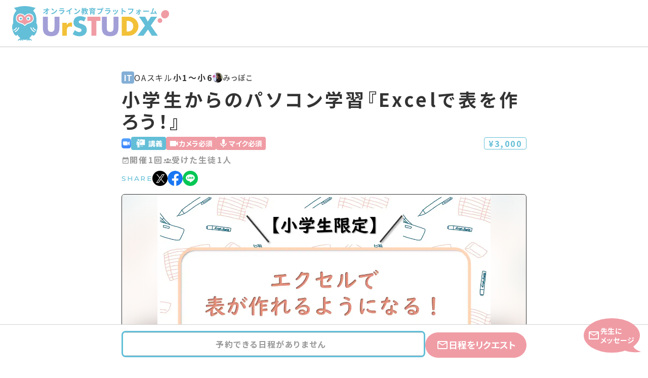

--- FILE ---
content_type: text/css; charset=utf-8
request_url: https://urstudx.com/_nuxt/defaultLayout.qmZPyowC.css
body_size: 4917
content:
.breadcrumb[data-v-c328341d]{align-items:center;display:flex;gap:5px;justify-content:center;justify-content:flex-start;margin:12px 0 16px;overflow-x:auto}@media (max-width:743px){.breadcrumb[data-v-c328341d]{gap:2px}}.breadcrumb_item[data-v-c328341d]{align-items:center;color:#999;display:flex;font-size:14px;font-weight:700;gap:2px;letter-spacing:.15em;white-space:nowrap}.breadcrumb_item>i[data-v-c328341d]{color:#c4c4c4;margin-right:3px;margin-top:2px}.breadcrumb_item a[data-v-c328341d]{align-items:center;color:#63bed7;display:flex;gap:2px}.row[data-v-66fef0fc]{display:flex;gap:10px;margin-bottom:10px}.form-element[data-v-66fef0fc]{align-self:center;border:1px solid #000;border-radius:5px;height:40px;padding:10px 20px;width:100%}.form-error[data-v-66fef0fc]{color:#ea717e;font-size:14px;font-weight:700;padding:5px}.form-btn[data-v-66fef0fc]{background-color:#ea717e;border-radius:5px;color:#fff;cursor:pointer;padding:5px;text-align:center}.form-btn[data-v-66fef0fc]:hover{opacity:.7}.result-string[data-v-66fef0fc]{font-size:14px;letter-spacing:normal;line-height:21px}p.main-text[data-v-66fef0fc]{font-size:24px;margin-bottom:20px;margin-top:-30px}p.attention-text[data-v-66fef0fc],p.main-text[data-v-66fef0fc]{font-weight:700;text-align:center}p.attention-text[data-v-66fef0fc]{border:1px solid #f09ca5;border-radius:10px;color:#f09ca5;font-size:20px;padding:5px 10px}p.attention-text a[data-v-66fef0fc]{color:#ea717e;text-decoration:underline}.schedule-info[data-v-66fef0fc]{border:1px solid #c4c4c4;border-radius:10px;color:#333;margin-bottom:10px;margin-top:10px;padding:10px 20px}@media (max-width:743px){.schedule-info[data-v-66fef0fc]{margin-top:-10px}}.schedule-info .class-title[data-v-66fef0fc]{font-size:18px;font-weight:700;line-height:24px}@media (max-width:743px){.schedule-info .class-title[data-v-66fef0fc]{font-size:18px;line-height:27px;padding:0}}.schedule-info .schedule-detail[data-v-66fef0fc]{align-items:center;color:#999;display:flex;font-size:16px;font-weight:700;justify-content:flex-start;padding-top:6px;width:100%}@media (max-width:743px){.schedule-info .schedule-detail[data-v-66fef0fc]{font-size:12px;letter-spacing:normal;padding:5px 0}}.schedule-info .schedule-detail .datetime[data-v-66fef0fc],.schedule-info .schedule-detail .reservation[data-v-66fef0fc]{align-items:center;display:flex;justify-content:flex-start}.schedule-info .schedule-detail .datetime p[data-v-66fef0fc],.schedule-info .schedule-detail .reservation p[data-v-66fef0fc]{margin-left:5px}.schedule-info .schedule-detail .datetime p span[data-v-66fef0fc],.schedule-info .schedule-detail .reservation p span[data-v-66fef0fc]{font-size:28px;line-height:18px;margin-left:2px}.schedule-info .schedule-detail .reservation[data-v-66fef0fc]{margin-left:auto}@media (max-width:743px){.side_menu[data-v-d909eecd]{margin:0 auto;padding-bottom:.5rem;width:220px}}.side_menu ul li[data-v-d909eecd]{border-bottom:1px solid #d3d2d2}.side_menu ul li a[data-v-d909eecd]{color:#6a6a6a;cursor:pointer;display:block;font-weight:700;padding:.7em 1.5em;position:relative}.side_menu ul li a .txt[data-v-d909eecd]{margin-left:10px}.side_menu ul li a[data-v-d909eecd]:before{background-color:transparent;border-radius:3px;bottom:6px;content:"";left:0;position:absolute;top:6px;width:5px}.side_menu ul li a.current[data-v-d909eecd],.side_menu ul li a.router-link-active[data-v-d909eecd],.side_menu ul li a[data-v-d909eecd]:hover{color:#5dbbd5}.side_menu ul li a.current[data-v-d909eecd]:before,.side_menu ul li a.router-link-active[data-v-d909eecd]:before{background-color:#5dbbd5}.side_menu ul li .count_num[data-v-d909eecd]{bottom:0;margin:auto 0;position:absolute;right:.75rem;top:0}.side_menu ul.teacher_nav li a.current[data-v-d909eecd],.side_menu ul.teacher_nav li a.router-link-active[data-v-d909eecd],.side_menu ul.teacher_nav li a[data-v-d909eecd]:hover{color:#a2a0d4}.side_menu ul.teacher_nav li a.current[data-v-d909eecd]:before,.side_menu ul.teacher_nav li a.router-link-active[data-v-d909eecd]:before{background-color:#a2a0d4}.side_menu ul.common_nav li a.current[data-v-d909eecd],.side_menu ul.common_nav li a.router-link-active[data-v-d909eecd],.side_menu ul.common_nav li a[data-v-d909eecd]:hover{color:#f09ca5}.side_menu ul.common_nav li a.current[data-v-d909eecd]:before,.side_menu ul.common_nav li a.router-link-active[data-v-d909eecd]:before{background-color:#f09ca5}.side_menu .side_menu_btn[data-v-d909eecd]{margin:1rem .75rem 0}.side_menu .side_menu_btn button[data-v-d909eecd]{align-items:center;background:#a2a0d4;border-radius:8px;color:#fff;cursor:pointer;display:flex;font-weight:700;justify-content:space-between;line-height:40px;padding:0 .75em;transition:.3s;width:100%}html:not(.touch) .side_menu .side_menu_btn button[data-v-d909eecd]:hover{opacity:.7}.side_menu .side_menu_btn button .v-icon[data-v-d909eecd]{transition:.3s}.side_menu .side_menu_btn button .v-icon.open[data-v-d909eecd]{transform:scaleY(-1)}.side_menu .side_menu_btn.student button[data-v-d909eecd]{background:#5dbbd5}.side_menu_common[data-v-d909eecd]{border-bottom:2px dotted #d3d2d2}.side_menu_common ul li[data-v-d909eecd]:last-child{border-bottom:none}@media (max-width:743px){.side_menu nav:last-child ul li[data-v-d909eecd]:last-child{border-bottom:none}}.side_menu .no_profile[data-v-d909eecd]{align-items:center;display:flex;flex-direction:column;font-size:.9em;padding:1rem}.side_menu .no_profile .to_input[data-v-d909eecd]{color:#a2a0d4;font-size:1.1em;font-weight:700}.header[data-v-40415dd6]{background:#ffffffe6;border-bottom:1px solid #c4c4c4;left:0;max-height:93px;position:fixed;right:0;top:0;transition:.3s;z-index:3}.header_in[data-v-40415dd6]{align-items:center;display:flex;gap:1.5rem;padding:.75rem 1.5rem}.header_logo[data-v-40415dd6]{display:block;font-size:0}.header_logo img[data-v-40415dd6]{transition:.3s;width:310px}.scrolled .header_logo img[data-v-40415dd6]{width:180px}.header_searching[data-v-40415dd6]{flex:1 1 auto;font-size:1.1rem;position:relative}.scrolled .header_searching[data-v-40415dd6]{font-size:1rem}.header_searching input[data-v-40415dd6]{border:2px solid #c4c4c4;border-radius:6px;box-shadow:0 0 0 4px transparent;color:#6a6a6a;font-weight:700;height:3rem;max-width:380px;padding-left:2.5em;transition:.3s;width:100%}.header_searching input[data-v-40415dd6]:focus{border:2px solid #58d9d9;box-shadow:0 0 0 2px #58d9d94d}.scrolled .header_searching input[data-v-40415dd6]{border-width:1px;height:auto}.header_searching i.mdi[data-v-40415dd6]{color:#999;left:.5em;position:absolute;top:50%;transform:translateY(-50%)}@media (max-width:743px){.header_searching[data-v-40415dd6]{display:none}}.header_menus[data-v-40415dd6]{display:flex;flex-direction:column;font-size:16px;gap:5px;letter-spacing:.15em;margin-left:auto;transition:.3s}.scrolled .header_menus[data-v-40415dd6]{flex-direction:row-reverse;font-size:14px;gap:1em}.header_menus>ul>li[data-v-40415dd6]{white-space:nowrap}.header_menus>ul>li a[data-v-40415dd6]{align-items:center;color:inherit;display:block;display:flex;font-weight:700;gap:3px;justify-content:flex-start;line-height:1.5;opacity:1;position:relative;transition:.3s}.header_menus>ul>li a .count_num[data-v-40415dd6]{left:0;position:absolute;top:0;transform:translate(40%,-35%);z-index:1}.header_menus>ul>li a[data-v-40415dd6]:after{border-radius:5px;bottom:-3px;content:"";height:2px;left:50%;position:absolute;transform:translate(-50%);transition:.3s;width:0}html:not(.touch) .header_menus>ul>li a[data-v-40415dd6]:hover:after{width:calc(100% - .2em)}.scrolled .header_menus>ul>li.scrolled_icon_only a[data-v-40415dd6]{gap:0}.header_menus>ul>li.scrolled_icon_only .txt[data-v-40415dd6]{max-width:15em;transition:.3s}.scrolled .header_menus>ul>li.scrolled_icon_only .txt[data-v-40415dd6]{max-width:0;opacity:0}.header_menus-sub[data-v-40415dd6]{align-items:center;color:#6a6a6a;display:flex;font-size:14px;gap:1em;height:30px;justify-content:flex-end}.scrolled .header_menus-sub[data-v-40415dd6]{gap:.75em}.header_menus-sub li a[data-v-40415dd6]:after{background-color:#f09ca5}.header_menus-sub li a.current[data-v-40415dd6],.header_menus-sub li a.router-link-active[data-v-40415dd6],.header_menus-sub li a[data-v-40415dd6]:hover{color:#f09ca5}.header_menus-sub li a.current[data-v-40415dd6]:after,.header_menus-sub li a.router-link-active[data-v-40415dd6]:after{background-color:#f09ca5;width:calc(100% - .2em)}.header_menus-main[data-v-40415dd6]{align-items:center;color:#6a6a6a;display:flex;gap:1em;justify-content:flex-end}.scrolled .header_menus-main[data-v-40415dd6]{font-size:14px;gap:.75em}.header_menus-main li a[data-v-40415dd6]:after{background-color:#63bed7}.header_menus-main html:not(.touch) li a[data-v-40415dd6]:hover,.header_menus-main li a.current[data-v-40415dd6],.header_menus-main li a.router-link-active[data-v-40415dd6]{color:#63bed7}.header_menus-main li a.current[data-v-40415dd6]:after,.header_menus-main li a.router-link-active[data-v-40415dd6]:after{background-color:#63bed7;width:calc(100% - .2em)}@media (min-width:744px) and (max-width:1200px){.header_in[data-v-40415dd6]{gap:1rem;padding:.75rem 1rem}.header_menus[data-v-40415dd6]{gap:.5em!important}.scrolled .header_menus-main[data-v-40415dd6],.scrolled .header_menus-sub[data-v-40415dd6]{font-size:12px;gap:.5em}}@media (max-width:743px){.header_in[data-v-40415dd6]{padding:.75rem}.header_logo[data-v-40415dd6]{flex-direction:column}.header_logo img[data-v-40415dd6]{width:180px}.header_icon_sp[data-v-40415dd6]{align-items:center;color:#999;display:flex;font-size:.95rem;gap:10px;margin-left:auto;padding-right:40px}.header_icon_sp a[data-v-40415dd6]{color:inherit;position:relative}.header_icon_sp a .count_num[data-v-40415dd6]{position:absolute;right:0;top:0;transform:translate(30%,-50%);z-index:1}.header_menus[data-v-40415dd6]{flex-direction:column}.header_menus>ul>li a[data-v-40415dd6]{gap:10px;line-height:2;padding:.7em 1.5em}.header_menus>ul>li a[data-v-40415dd6]:after,.header_menus>ul>li a[data-v-40415dd6]:before{content:none}.header_menus-sub[data-v-40415dd6]{display:none}.header_menus-main[data-v-40415dd6]{color:#6a6a6a;display:block;margin:.5rem auto 0;width:220px}.header_menus-main[data-v-40415dd6]:before{border-top:2px dotted #f09ca5;content:"";left:15vw;margin-top:-.5rem;position:absolute;right:15vw;top:auto}.header_menus-main li[data-v-40415dd6]{text-align:left}.header_menus-main li[data-v-40415dd6]:not(:last-child){border-bottom:1px solid #d3d2d2}.header_menus .home[data-v-40415dd6]{order:-2}.header_menus .mypage[data-v-40415dd6]{order:-1}}.header .signup[data-v-40415dd6]{background:#63bed7;border-radius:4px;color:#fff!important;justify-content:center;padding:.3em .75em}.header .signup .free[data-v-40415dd6]{font-size:.9em;margin:0 -.75em 0 -.5em}.header .signup[data-v-40415dd6]:after{content:none}html:not(.touch) .header .signup[data-v-40415dd6]:hover{background:#3498b4;color:#fff}@media (max-width:743px){.header .signup[data-v-40415dd6]{margin-top:1.5rem;padding-bottom:.6em;padding-top:.6em}}.header .header_icon_sp .signup[data-v-40415dd6]{display:flex;flex-direction:column;font-size:12px;font-weight:700;letter-spacing:normal;line-height:1.2;margin-top:0;padding:.2em .5em;text-align:center;white-space:nowrap}.g_nav[data-v-40415dd6]{align-items:center;color:#999;display:flex;justify-content:center;margin:0 -1.2rem}.g_nav li[data-v-40415dd6]{font-size:.95em;margin:0 1.2rem}.g_nav li a[data-v-40415dd6]{color:inherit}.g_nav_toggle[data-v-40415dd6]{display:none}@media (max-width:743px){.g_nav_toggle[data-v-40415dd6]{cursor:pointer;display:flex;flex-direction:column;height:26px;justify-content:space-between;margin:1.1rem .75rem;padding:3px 0;position:fixed;right:0;top:0;width:26px;z-index:10}.g_nav_toggle .bar[data-v-40415dd6]{background:#63bed7;height:2px;transition:all .2s ease-out}.nav_op .g_nav_toggle .bar[data-v-40415dd6]{left:0;margin:0 auto;position:absolute;right:0;top:50%;width:100%}.nav_op .g_nav_toggle .bar[data-v-40415dd6]:first-child{transform:translateY(-50%) rotate(45deg)}.nav_op .g_nav_toggle .bar[data-v-40415dd6]:nth-child(2){transform:scale(0)}.nav_op .g_nav_toggle .bar[data-v-40415dd6]:nth-child(3){transform:translateY(-50%) rotate(-45deg)}.g_nav_wrap[data-v-40415dd6]{background:#fffffff2;color:#6a6a6a;display:block;height:100vh;left:0;overflow:auto;padding:2.5rem 15vw 8rem;position:fixed;top:0;transform:translateY(-100%);transition:all .2s ease-out;width:100vw;z-index:2}.nav_op .g_nav_wrap[data-v-40415dd6]{transform:none}}.login_menu[data-v-40415dd6]{flex:0 0 auto;position:relative;z-index:1}.login_menu[data-v-40415dd6],.login_menu_toggle[data-v-40415dd6]{display:block}.login_menu_toggle[data-v-40415dd6]:after{border-bottom:0;border-left:.3em solid transparent;border-right:.3em solid transparent;border-top:.3em solid;content:"";display:inline-block;margin-left:.255em;vertical-align:text-bottom}.login_menu_toggle .user_img[data-v-40415dd6]{border-radius:50%;height:36px;-o-object-fit:cover;object-fit:cover;width:36px}.login_menu_content[data-v-40415dd6]{background:#fff;background-clip:padding-box;border:1px solid rgba(0,0,0,.15);border-radius:.25rem;color:#6a6a6a;font-size:14px;list-style:none;margin:.25rem 0 0;padding:.25rem 0;position:absolute;right:0;text-align:left}.login_menu_content a[data-v-40415dd6],.login_menu_content_header[data-v-40415dd6]{padding:.5rem 1.5rem;white-space:nowrap}.login_menu_content a[data-v-40415dd6]{background:transparent;border:0;clear:both;color:#212529;color:inherit;display:block;font-weight:400;text-align:inherit;width:100%}html:not(.touch) .login_menu_content a[data-v-40415dd6]:hover{background:#f8f9fa}@media (max-width:743px){.login_menu_content[data-v-40415dd6]{display:block!important;position:relative}.header_sp_profile[data-v-40415dd6]{align-items:center;border-bottom:2px dotted #f09ca5;display:flex;flex-direction:column;padding:0 0 1.5rem}.header_sp_profile[data-v-40415dd6],.header_sp_profile .img_wrap[data-v-40415dd6]{margin-bottom:.5rem}.header_sp_profile .user_img[data-v-40415dd6]{border-radius:50%;height:50px;-o-object-fit:cover;object-fit:cover;width:50px}.header_sp_profile .name[data-v-40415dd6]{font-size:.95em;font-weight:700}}.header[data-v-5f14946c]{background:#ffffffe6;border-bottom:1px solid #c4c4c4;left:0;max-height:93px;position:fixed;right:0;top:0;transition:.3s;z-index:3}.header_in[data-v-5f14946c]{align-items:center;display:flex;gap:1.5rem;padding:.75rem 1.5rem}.header_logo[data-v-5f14946c]{display:block;font-size:0}.header_logo img[data-v-5f14946c]{transition:.3s;width:310px}.scrolled .header_logo img[data-v-5f14946c]{width:180px}.header_searching[data-v-5f14946c]{flex:1 1 auto;font-size:1.1rem;position:relative}.scrolled .header_searching[data-v-5f14946c]{font-size:1rem}.header_searching input[data-v-5f14946c]{border:2px solid #c4c4c4;border-radius:6px;box-shadow:0 0 0 4px transparent;color:#6a6a6a;font-weight:700;height:3rem;max-width:380px;padding-left:2.5em;transition:.3s;width:100%}.header_searching input[data-v-5f14946c]:focus{border:2px solid #58d9d9;box-shadow:0 0 0 2px #58d9d94d}.scrolled .header_searching input[data-v-5f14946c]{border-width:1px;height:auto}.header_searching i.mdi[data-v-5f14946c]{color:#999;left:.5em;position:absolute;top:50%;transform:translateY(-50%)}@media (max-width:743px){.header_searching[data-v-5f14946c]{display:none}}.header_menus[data-v-5f14946c]{display:flex;flex-direction:column;font-size:16px;gap:5px;letter-spacing:.15em;margin-left:auto;transition:.3s}.scrolled .header_menus[data-v-5f14946c]{flex-direction:row-reverse;font-size:14px;gap:1em}.header_menus>ul>li[data-v-5f14946c]{white-space:nowrap}.header_menus>ul>li a[data-v-5f14946c]{align-items:center;color:inherit;display:block;display:flex;font-weight:700;gap:3px;justify-content:flex-start;line-height:1.5;opacity:1;position:relative;transition:.3s}.header_menus>ul>li a .count_num[data-v-5f14946c]{left:0;position:absolute;top:0;transform:translate(40%,-35%);z-index:1}.header_menus>ul>li a[data-v-5f14946c]:after{border-radius:5px;bottom:-3px;content:"";height:2px;left:50%;position:absolute;transform:translate(-50%);transition:.3s;width:0}html:not(.touch) .header_menus>ul>li a[data-v-5f14946c]:hover:after{width:calc(100% - .2em)}.scrolled .header_menus>ul>li.scrolled_icon_only a[data-v-5f14946c]{gap:0}.header_menus>ul>li.scrolled_icon_only .txt[data-v-5f14946c]{max-width:15em;transition:.3s}.scrolled .header_menus>ul>li.scrolled_icon_only .txt[data-v-5f14946c]{max-width:0;opacity:0}.header_menus-sub[data-v-5f14946c]{align-items:center;color:#6a6a6a;display:flex;font-size:14px;gap:1em;height:30px;justify-content:flex-end}.scrolled .header_menus-sub[data-v-5f14946c]{gap:.75em}.header_menus-sub li a[data-v-5f14946c]:after{background-color:#f09ca5}.header_menus-sub li a.current[data-v-5f14946c],.header_menus-sub li a.router-link-active[data-v-5f14946c],.header_menus-sub li a[data-v-5f14946c]:hover{color:#f09ca5}.header_menus-sub li a.current[data-v-5f14946c]:after,.header_menus-sub li a.router-link-active[data-v-5f14946c]:after{background-color:#f09ca5;width:calc(100% - .2em)}.header_menus-main[data-v-5f14946c]{align-items:center;color:#6a6a6a;display:flex;gap:1em;justify-content:flex-end}.scrolled .header_menus-main[data-v-5f14946c]{font-size:14px;gap:.75em}.header_menus-main li a[data-v-5f14946c]:after{background-color:#63bed7}.header_menus-main html:not(.touch) li a[data-v-5f14946c]:hover,.header_menus-main li a.current[data-v-5f14946c],.header_menus-main li a.router-link-active[data-v-5f14946c]{color:#63bed7}.header_menus-main li a.current[data-v-5f14946c]:after,.header_menus-main li a.router-link-active[data-v-5f14946c]:after{background-color:#63bed7;width:calc(100% - .2em)}@media (min-width:744px) and (max-width:1200px){.header_in[data-v-5f14946c]{gap:1rem;padding:.75rem 1rem}.header_menus[data-v-5f14946c]{gap:.5em!important}.scrolled .header_menus-main[data-v-5f14946c],.scrolled .header_menus-sub[data-v-5f14946c]{font-size:12px;gap:.5em}}@media (max-width:743px){.header_in[data-v-5f14946c]{padding:.75rem}.header_logo[data-v-5f14946c]{flex-direction:column}.header_logo img[data-v-5f14946c]{width:180px}.header_icon_sp[data-v-5f14946c]{align-items:center;color:#999;display:flex;font-size:.95rem;gap:10px;margin-left:auto;padding-right:40px}.header_icon_sp a[data-v-5f14946c]{color:inherit;position:relative}.header_icon_sp a .count_num[data-v-5f14946c]{position:absolute;right:0;top:0;transform:translate(30%,-50%);z-index:1}.header_menus[data-v-5f14946c]{flex-direction:column}.header_menus>ul>li a[data-v-5f14946c]{gap:10px;line-height:2;padding:.7em 1.5em}.header_menus>ul>li a[data-v-5f14946c]:after,.header_menus>ul>li a[data-v-5f14946c]:before{content:none}.header_menus-sub[data-v-5f14946c]{display:none}.header_menus-main[data-v-5f14946c]{color:#6a6a6a;display:block;margin:.5rem auto 0;width:220px}.header_menus-main[data-v-5f14946c]:before{border-top:2px dotted #f09ca5;content:"";left:15vw;margin-top:-.5rem;position:absolute;right:15vw;top:auto}.header_menus-main li[data-v-5f14946c]{text-align:left}.header_menus-main li[data-v-5f14946c]:not(:last-child){border-bottom:1px solid #d3d2d2}.header_menus .home[data-v-5f14946c]{order:-2}.header_menus .mypage[data-v-5f14946c]{order:-1}}.header .signup[data-v-5f14946c]{background:#63bed7;border-radius:4px;color:#fff!important;justify-content:center;padding:.3em .75em}.header .signup .free[data-v-5f14946c]{font-size:.9em;margin:0 -.75em 0 -.5em}.header .signup[data-v-5f14946c]:after{content:none}html:not(.touch) .header .signup[data-v-5f14946c]:hover{background:#3498b4;color:#fff}@media (max-width:743px){.header .signup[data-v-5f14946c]{margin-top:1.5rem;padding-bottom:.6em;padding-top:.6em}}.header .header_icon_sp .signup[data-v-5f14946c]{display:flex;flex-direction:column;font-size:12px;font-weight:700;letter-spacing:normal;line-height:1.2;margin-top:0;padding:.2em .5em;text-align:center;white-space:nowrap}.g_nav[data-v-5f14946c]{align-items:center;color:#999;display:flex;justify-content:center;margin:0 -1.2rem}.g_nav li[data-v-5f14946c]{font-size:.95em;margin:0 1.2rem}.g_nav li a[data-v-5f14946c]{color:inherit}.g_nav_toggle[data-v-5f14946c]{display:none}@media (max-width:743px){.g_nav_toggle[data-v-5f14946c]{cursor:pointer;display:flex;flex-direction:column;height:26px;justify-content:space-between;margin:1.1rem .75rem;padding:3px 0;position:fixed;right:0;top:0;width:26px;z-index:10}.g_nav_toggle .bar[data-v-5f14946c]{background:#63bed7;height:2px;transition:all .2s ease-out}.nav_op .g_nav_toggle .bar[data-v-5f14946c]{left:0;margin:0 auto;position:absolute;right:0;top:50%;width:100%}.nav_op .g_nav_toggle .bar[data-v-5f14946c]:first-child{transform:translateY(-50%) rotate(45deg)}.nav_op .g_nav_toggle .bar[data-v-5f14946c]:nth-child(2){transform:scale(0)}.nav_op .g_nav_toggle .bar[data-v-5f14946c]:nth-child(3){transform:translateY(-50%) rotate(-45deg)}.g_nav_wrap[data-v-5f14946c]{background:#fffffff2;color:#6a6a6a;display:block;height:100vh;left:0;overflow:auto;padding:2.5rem 15vw 8rem;position:fixed;top:0;transform:translateY(-100%);transition:all .2s ease-out;width:100vw;z-index:2}.nav_op .g_nav_wrap[data-v-5f14946c]{transform:none}}.login_menu[data-v-5f14946c]{flex:0 0 auto;position:relative;z-index:1}.login_menu[data-v-5f14946c],.login_menu_toggle[data-v-5f14946c]{display:block}.login_menu_toggle[data-v-5f14946c]:after{border-bottom:0;border-left:.3em solid transparent;border-right:.3em solid transparent;border-top:.3em solid;content:"";display:inline-block;margin-left:.255em;vertical-align:text-bottom}.login_menu_toggle .user_img[data-v-5f14946c]{border-radius:50%;height:36px;-o-object-fit:cover;object-fit:cover;width:36px}.login_menu_content[data-v-5f14946c]{background:#fff;background-clip:padding-box;border:1px solid rgba(0,0,0,.15);border-radius:.25rem;color:#6a6a6a;font-size:14px;list-style:none;margin:.25rem 0 0;padding:.25rem 0;position:absolute;right:0;text-align:left}.login_menu_content a[data-v-5f14946c],.login_menu_content_header[data-v-5f14946c]{padding:.5rem 1.5rem;white-space:nowrap}.login_menu_content a[data-v-5f14946c]{background:transparent;border:0;clear:both;color:#212529;color:inherit;display:block;font-weight:400;text-align:inherit;width:100%}html:not(.touch) .login_menu_content a[data-v-5f14946c]:hover{background:#f8f9fa}@media (max-width:743px){.login_menu_content[data-v-5f14946c]{display:block!important;position:relative}.header_sp_profile[data-v-5f14946c]{align-items:center;border-bottom:2px dotted #f09ca5;display:flex;flex-direction:column;padding:0 0 1.5rem}.header_sp_profile[data-v-5f14946c],.header_sp_profile .img_wrap[data-v-5f14946c]{margin-bottom:.5rem}.header_sp_profile .user_img[data-v-5f14946c]{border-radius:50%;height:50px;-o-object-fit:cover;object-fit:cover;width:50px}.header_sp_profile .name[data-v-5f14946c]{font-size:.95em;font-weight:700}}.footer[data-v-f7f82db5]{background-color:#5dbbd5;overflow:hidden;padding:3rem 0 1rem}.footer_upper[data-v-f7f82db5]{display:flex;margin:0 -1rem;padding-bottom:2.5rem;padding-left:.5rem}.footer_upper[data-v-f7f82db5]>*{padding:0 1rem;width:50%}.footer_upper_left[data-v-f7f82db5]{display:flex;flex-direction:column}.footer_logo[data-v-f7f82db5]{display:block;margin-bottom:1em;width:260px}.footer_nav_main[data-v-f7f82db5]{margin-top:-.25rem}.footer_nav_main li[data-v-f7f82db5]{font-size:1.5em;font-weight:500;line-height:1.8}.footer_nav_main li a[data-v-f7f82db5]{align-items:center;color:#fff;display:flex}.footer_nav_main li a .en[data-v-f7f82db5]{margin-bottom:.1em}.footer_nav_main li a .jp[data-v-f7f82db5]{font-size:14px;margin-left:1em}.footer_nav_sub li[data-v-f7f82db5]{align-items:center;display:flex;margin-bottom:.75em}.footer_nav_sub li a[data-v-f7f82db5]{color:#fff}.footer_nav_sub li a .v-icon[data-v-f7f82db5]{margin-bottom:.1em}.footer_lower[data-v-f7f82db5]{display:flex;flex-direction:column}.footer_lower .sns_account[data-v-f7f82db5]{align-items:center;display:flex;flex-wrap:wrap;gap:.25rem 1.5rem;justify-content:center}.footer_lower .sns_account .txt[data-v-f7f82db5]{color:#fff;font-size:.9em}.footer_lower .sns_links[data-v-f7f82db5]{display:flex;gap:1rem;justify-content:center}.footer_lower .sns_links li[data-v-f7f82db5]{border-radius:50%;flex:0 0 auto;overflow:hidden}.footer_lower .sns_links li a[data-v-f7f82db5]{align-items:center;display:flex;height:36px;justify-content:center;width:36px}.footer_lower .sns_links li a img[data-v-f7f82db5]{max-height:60%;max-width:60%}.footer_lower .sns_links li.instagram[data-v-f7f82db5]{background:linear-gradient(45deg,#ffcb52 -64.31%,#ff6341 8.73%,#cd39a2 86.83%,#515bca 165.38%)}.footer_lower .sns_links li.twitter[data-v-f7f82db5]{background:#000}.footer_lower .sns_links li.note[data-v-f7f82db5]{background:#41c9b4}.footer_lower .sns_links li.line[data-v-f7f82db5]{background:#06c755}.footer_lower .sns_links li.youtube[data-v-f7f82db5]{background:red}.footer_lower .copyright[data-v-f7f82db5]{color:#fff;margin-top:2rem;text-align:center}@media (max-width:743px){.footer[data-v-f7f82db5]{overflow:hidden;padding:2rem 0 1rem}.footer_upper[data-v-f7f82db5]{flex-direction:column;padding-bottom:1rem}.footer_upper[data-v-f7f82db5]>*{width:auto}.footer_logo[data-v-f7f82db5]{align-self:center;margin-bottom:1rem;width:220px}.footer_nav_main[data-v-f7f82db5]{margin-bottom:1.25rem}.footer_nav_main li[data-v-f7f82db5]{margin-bottom:0}.footer_nav_sub li[data-v-f7f82db5]{margin-bottom:.5em}.footer .copyright[data-v-f7f82db5]{margin-top:1.5rem}}.to_top[data-v-f7f82db5]{bottom:1rem;height:2rem;opacity:0;position:fixed;right:2rem;transition:all .3s;width:2rem;z-index:1}.scrolled .to_top[data-v-f7f82db5]{opacity:1}.to_top[data-v-f7f82db5]:hover{opacity:.7}.to_top[data-v-f7f82db5]:after,.to_top[data-v-f7f82db5]:before{background:#d3d2d2;bottom:0;content:"";display:block;height:50%;left:0;margin:auto;position:absolute;right:0;top:0;transition:.5s;width:2px}.to_top[data-v-f7f82db5]:before{transform:rotate(46deg);transform-origin:right top}.to_top[data-v-f7f82db5]:after{transform:rotate(-46deg);transform-origin:left top}@media (max-width:743px){.to_top[data-v-f7f82db5]{bottom:.7rem;right:.5rem}}.sp_footer[data-v-f7f82db5]{height:0}@media (max-width:743px){.sp_footer[data-v-f7f82db5]{background:#fff;border-top:1px solid #c4c4c4;bottom:0;height:52px;left:0;padding:.25rem .25rem 0;position:fixed;right:0;z-index:2}.sp_footer_nav[data-v-f7f82db5]{display:flex;margin:0 -.25rem}.sp_footer_nav li[data-v-f7f82db5]{padding:.25rem;width:50%}.sp_footer_nav li a[data-v-f7f82db5]{align-items:center;color:#4a4a4a;display:flex;flex-direction:column;font-size:.65rem;letter-spacing:normal;line-height:normal}.sp_footer_nav li a .v-icon[data-v-f7f82db5]{font-size:2.25em}}.footer[data-v-b709f39f]{background-color:#5dbbd5;overflow:hidden;padding:3rem 0 1rem}.footer_upper[data-v-b709f39f]{display:flex;margin:0 -1rem;padding-bottom:2.5rem;padding-left:.5rem}.footer_upper[data-v-b709f39f]>*{padding:0 1rem;width:50%}.footer_upper_left[data-v-b709f39f]{display:flex;flex-direction:column}.footer_logo[data-v-b709f39f]{display:block;margin-bottom:1em;width:260px}.footer_nav_main[data-v-b709f39f]{margin-top:-.25rem}.footer_nav_main li[data-v-b709f39f]{font-size:1.5em;font-weight:500;line-height:1.8}.footer_nav_main li a[data-v-b709f39f]{align-items:center;color:#fff;display:flex}.footer_nav_main li a .en[data-v-b709f39f]{margin-bottom:.1em}.footer_nav_main li a .jp[data-v-b709f39f]{font-size:14px;margin-left:1em}.footer_nav_sub li[data-v-b709f39f]{align-items:center;display:flex;margin-bottom:.75em}.footer_nav_sub li a[data-v-b709f39f]{color:#fff}.footer_nav_sub li a .v-icon[data-v-b709f39f]{margin-bottom:.1em}.footer_lower[data-v-b709f39f]{display:flex;flex-direction:column}.footer_lower .sns_account[data-v-b709f39f]{align-items:center;display:flex;flex-wrap:wrap;gap:.25rem 1.5rem;justify-content:center}.footer_lower .sns_account .txt[data-v-b709f39f]{color:#fff;font-size:.9em}.footer_lower .sns_links[data-v-b709f39f]{display:flex;gap:1rem;justify-content:center}.footer_lower .sns_links li[data-v-b709f39f]{border-radius:50%;flex:0 0 auto;overflow:hidden}.footer_lower .sns_links li a[data-v-b709f39f]{align-items:center;display:flex;height:36px;justify-content:center;width:36px}.footer_lower .sns_links li a img[data-v-b709f39f]{max-height:60%;max-width:60%}.footer_lower .sns_links li.instagram[data-v-b709f39f]{background:linear-gradient(45deg,#ffcb52 -64.31%,#ff6341 8.73%,#cd39a2 86.83%,#515bca 165.38%)}.footer_lower .sns_links li.twitter[data-v-b709f39f]{background:#000}.footer_lower .sns_links li.note[data-v-b709f39f]{background:#41c9b4}.footer_lower .sns_links li.line[data-v-b709f39f]{background:#06c755}.footer_lower .sns_links li.youtube[data-v-b709f39f]{background:red}.footer_lower .copyright[data-v-b709f39f]{color:#fff;margin-top:2rem;text-align:center}@media (max-width:743px){.footer[data-v-b709f39f]{overflow:hidden;padding:2rem 0 1rem}.footer_upper[data-v-b709f39f]{flex-direction:column;padding-bottom:1rem}.footer_upper[data-v-b709f39f]>*{width:auto}.footer_logo[data-v-b709f39f]{align-self:center;margin-bottom:1rem;width:220px}.footer_nav_main[data-v-b709f39f]{margin-bottom:1.25rem}.footer_nav_main li[data-v-b709f39f]{margin-bottom:0}.footer_nav_sub li[data-v-b709f39f]{margin-bottom:.5em}.footer .copyright[data-v-b709f39f]{margin-top:1.5rem}}.to_top[data-v-b709f39f]{bottom:1rem;height:2rem;opacity:0;position:fixed;right:2rem;transition:all .3s;width:2rem;z-index:1}.scrolled .to_top[data-v-b709f39f]{opacity:1}.to_top[data-v-b709f39f]:hover{opacity:.7}.to_top[data-v-b709f39f]:after,.to_top[data-v-b709f39f]:before{background:#d3d2d2;bottom:0;content:"";display:block;height:50%;left:0;margin:auto;position:absolute;right:0;top:0;transition:.5s;width:2px}.to_top[data-v-b709f39f]:before{transform:rotate(46deg);transform-origin:right top}.to_top[data-v-b709f39f]:after{transform:rotate(-46deg);transform-origin:left top}@media (max-width:743px){.to_top[data-v-b709f39f]{bottom:.7rem;right:.5rem}}.sp_footer[data-v-b709f39f]{height:0}@media (max-width:743px){.sp_footer[data-v-b709f39f]{background:#fff;border-top:1px solid #c4c4c4;bottom:0;height:52px;left:0;padding:.25rem .25rem 0;position:fixed;right:0;z-index:2}.sp_footer_nav[data-v-b709f39f]{display:flex;margin:0 -.25rem}.sp_footer_nav li[data-v-b709f39f]{padding:.25rem;width:50%}.sp_footer_nav li a[data-v-b709f39f]{align-items:center;color:#4a4a4a;display:flex;flex-direction:column;font-size:.65rem;letter-spacing:normal;line-height:normal}.sp_footer_nav li a .v-icon[data-v-b709f39f]{font-size:2.25em}}.side_content[data-v-2b5d5f89]{border-right:1px solid #c4c4c4;flex:0 0 220px;padding:0 0 3rem;width:220px}@media (min-width:744px) and (max-width:1180px){.side_content[data-v-2b5d5f89]{flex:0 0 200px}}@media (max-width:743px){.side_content[data-v-2b5d5f89]{border-right:none;flex:0 0 auto;margin:0 auto}}.side_content_in[data-v-2b5d5f89]{max-height:100%;overflow:auto;position:sticky;top:63px}.main[data-v-28ab9203]{display:flex;flex:1 1 auto;margin-top:92px;position:relative}@media (max-width:743px){.main[data-v-28ab9203]{margin-top:64px}}.main .main_content[data-v-28ab9203]{flex:1 1 auto;max-width:100%;padding-bottom:6rem}.main .main_content.with_side[data-v-28ab9203]{max-width:calc(100% - 220px)}.main .main_content.bottom_none[data-v-28ab9203]{padding-bottom:0}@media (max-width:743px){.main .main_content[data-v-28ab9203]{max-width:100%!important;padding-bottom:3rem}}.attention_bar[data-v-28ab9203]{animation:opacity .5s}@media (max-width:743px){.attention_bar[data-v-28ab9203]{border-bottom:1px solid #fff}}.attention_bar a[data-v-28ab9203]{background:#63bed7;color:#fff;display:block;font-weight:700;padding:.5em 0;text-align:center}


--- FILE ---
content_type: text/css; charset=utf-8
request_url: https://urstudx.com/_nuxt/LoadingFullscreen.4AXht9I4.css
body_size: -163
content:
.isLoading-bg[data-v-75dfb320]{background-color:#ffffffe6;bottom:0;height:100%;left:0;position:fixed;right:0;top:0;width:100%;z-index:11}.isLoading-bg.transparent[data-v-75dfb320]{background-color:transparent}


--- FILE ---
content_type: text/css; charset=utf-8
request_url: https://urstudx.com/_nuxt/VideoIcon.DBvEa-Bo.css
body_size: 351
content:
.target[data-v-821ba0cc]{font-weight:700;gap:5px}.target[data-v-821ba0cc],.target .parent-target[data-v-821ba0cc]{align-items:center;display:flex}.target .parent-target[data-v-821ba0cc]{justify-content:flex-start}.target .parent-target-string[data-v-821ba0cc]{background:#a2a0d4;border-radius:.8em;color:#fff;font-size:.95em;letter-spacing:normal;line-height:1.6;padding:0 .5em}.target .parent-target-string.with_parent[data-v-821ba0cc]{background-image:linear-gradient(165deg,#63bed7 40%,#a2a0d4 60%)}.ico_video[data-v-6598e2d8]{display:block;flex:0 0 auto;width:1.2em}.ico_video .v-icon[data-v-6598e2d8]{color:#999;display:block;position:static}.ico_video .v-icon[data-v-6598e2d8]:before{vertical-align:top}.ico_video img[data-v-6598e2d8]{display:block}.ico_video_wap[data-v-6598e2d8]{align-items:center;display:flex;line-height:1.4;max-width:100%}@media (max-width:743px){.ico_video_wap[data-v-6598e2d8]{font-size:.85em}}.link[data-v-6598e2d8]{color:#999;font-weight:700;line-height:1.3;margin-left:.5em;overflow:hidden;text-overflow:ellipsis;white-space:nowrap;word-break:break-all}.link[data-v-6598e2d8]:hover{text-decoration:underline}.copy-btn[data-v-6598e2d8]{align-items:center;background-color:#ededed;border-radius:50px;color:#999;cursor:pointer;display:flex;font-size:14px;font-weight:700;justify-content:center;letter-spacing:normal;margin-left:.5em;padding:3px 10px;transition:.3s;white-space:nowrap}.copy-btn[data-v-6598e2d8]:hover{background-color:#f2c137;color:#333}.flash-message[data-v-6598e2d8]{align-items:center;background-color:#8280c2;border-radius:50px;bottom:10px;box-shadow:0 0 20px #ffffff80;color:#fff;display:flex;font-weight:700;justify-content:center;left:50%;letter-spacing:normal;padding:5px 20px;position:fixed;transform:translate(-50%);white-space:nowrap;z-index:100}.flash-message p[data-v-6598e2d8]{margin-left:10px}.show-enter-active[data-v-6598e2d8],.show-leave-active[data-v-6598e2d8]{transform:translate(-50%);transition:.3s}.show-enter-from[data-v-6598e2d8],.show-leave-to[data-v-6598e2d8]{opacity:0;transform:translate(-50%,100%)}


--- FILE ---
content_type: text/css; charset=utf-8
request_url: https://urstudx.com/_nuxt/ButtonIcon.Dhs035ce.css
body_size: 337
content:
.icon-btn-wrap[data-v-6b52ae81]{align-items:center;display:inline-flex;position:relative}.icon-btn[data-v-6b52ae81]{align-items:center;border-radius:50%;cursor:pointer;display:flex;justify-content:center;transition:.3s}.icon-btn[data-v-6b52ae81]:before{bottom:0;content:"";left:0;position:absolute;right:0;top:0}.icon-btn span.mdi[data-v-6b52ae81]{align-items:center;display:flex;justify-content:center}.txt[data-v-6b52ae81]{margin-left:.25em}span.tooltip-js[data-v-6b52ae81]{background-color:#4a4a4a;border-radius:5px;color:#fff;display:block;font-size:12px;font-weight:700;opacity:1;padding:5px 10px;pointer-events:none;position:fixed;transform:translate(-50%,-120%);transition:opacity .3s;-webkit-user-select:none;-moz-user-select:none;user-select:none;visibility:hidden;visibility:visible;white-space:nowrap;z-index:1}span.tooltip-js[data-v-6b52ae81]:before{background-color:inherit;bottom:0;content:"";height:7px;left:50%;position:absolute;transform:translate(-50%,50%) rotate(45deg);width:7px}.touch span.tooltip-js[data-v-6b52ae81]{display:none}.icon-btn[data-v-6b52ae81]{background-color:#d3d2d2;color:#fff}.icon-btn[data-v-6b52ae81]:hover{background-color:#a2a0d4;color:inherit}.icon-btn.purple[data-v-6b52ae81]{background-color:#a2a0d4;color:#fff}.icon-btn.purple[data-v-6b52ae81]:hover{background-color:#fff;color:#a2a0d4}.icon-btn.grey-purple[data-v-6b52ae81]{background-color:#d3d2d2;color:#fff}.icon-btn.grey-purple[data-v-6b52ae81]:hover{background-color:#a2a0d4;color:#fff}.icon-btn.grey[data-v-6b52ae81]{background-color:#ededed;color:#6a6a6a}.icon-btn.grey-white[data-v-6b52ae81],.icon-btn.grey[data-v-6b52ae81]:hover{background-color:#999;color:#fff}.icon-btn.grey-white[data-v-6b52ae81]:hover{background-color:#6a6a6a}.icon-btn.base[data-v-6b52ae81]{background-color:#fff;color:#63bed7}.icon-btn.base[data-v-6b52ae81]:hover{background-color:#ededed;color:#63bed7}.icon-btn.base-bg[data-v-6b52ae81]{background-color:#63bed7;color:#fff}.icon-btn.base-bg[data-v-6b52ae81]:hover{background-color:#3498b4}.icon-btn.red-bg[data-v-6b52ae81]{background-color:#f09ca5;color:#fff}.icon-btn.red-bg[data-v-6b52ae81]:hover{background-color:#ea717e}.icon-btn.grey-bg[data-v-6b52ae81]{background-color:#d3d2d2;color:#333}.icon-btn.grey-bg[data-v-6b52ae81]:hover{background-color:#fff}.icon-btn.purple-bg[data-v-6b52ae81]{background-color:#a2a0d4;color:#fff}.icon-btn.purple-bg[data-v-6b52ae81]:hover{background-color:#6461b7}.icon-btn.light-purple-bg[data-v-6b52ae81]{background-color:#a2a0d480;color:#fff}.icon-btn.light-purple-bg[data-v-6b52ae81]:hover{background-color:#a2a0d4}.icon-btn.transparent[data-v-6b52ae81]{background-color:transparent;color:#6a6a6a}.icon-btn.transparent[data-v-6b52ae81]:hover{background-color:#c4c4c4;color:#fff}.icon-btn.trans-base[data-v-6b52ae81]{background-color:transparent;color:#63bed7}.icon-btn.trans-base[data-v-6b52ae81]:hover{background-color:#63bed7;color:#fff}


--- FILE ---
content_type: text/css; charset=utf-8
request_url: https://urstudx.com/_nuxt/RatingSmall.tu32Z4qs.css
body_size: 207
content:
.review[data-v-e9270df8]{align-items:center;display:flex;gap:.25rem}.review .v-rating[data-v-e9270df8]{flex:0 0 auto;letter-spacing:normal;margin-top:-.35em}.review_count[data-v-e9270df8]{color:#999;font-size:.85rem;font-weight:700}.review.-large[data-v-e9270df8]{align-items:center;display:flex;flex-direction:column;gap:0}.review.-large .review_score[data-v-e9270df8]{font-size:1.5rem;font-weight:700;line-height:1.2}.review.-large .review_score .score[data-v-e9270df8]{font-size:3rem}.review.-large .review_score .per[data-v-e9270df8]{color:#999}[data-v-e9270df8] .v-rating__item{z-index:0}


--- FILE ---
content_type: text/css; charset=utf-8
request_url: https://urstudx.com/_nuxt/useErrorHandling.DA731Yxk.css
body_size: 601
content:
.share[data-v-a17ff3ad]{align-items:center;display:flex;gap:.5rem;margin:2rem 0 0}@media (max-width:743px){.share[data-v-a17ff3ad]{margin:1.5rem 0 0}.class-content .share[data-v-a17ff3ad]{margin-top:-1rem}}.class-view-header+.share[data-v-a17ff3ad]{margin:.75rem 0 0}.share.center[data-v-a17ff3ad]{justify-content:center}.share_txt[data-v-a17ff3ad]{color:#63bed7;font-size:.85rem;font-weight:500}.share_list[data-v-a17ff3ad]{display:flex;gap:.5rem;justify-content:center}.share_list li[data-v-a17ff3ad]{border-radius:50%;flex:0 0 auto;list-style:none;overflow:hidden}.share_list li a[data-v-a17ff3ad]{align-items:center;border-radius:50%;display:flex;height:30px;justify-content:center;width:30px}.share_list li a img[data-v-a17ff3ad]{max-height:60%;max-width:60%}.share_list li.twitter[data-v-a17ff3ad]{background:#000}.share_list li.facebook img[data-v-a17ff3ad]{max-height:100%;max-width:100%}.share_list li.line[data-v-a17ff3ad]{background:#06c755}


--- FILE ---
content_type: text/css; charset=utf-8
request_url: https://urstudx.com/_nuxt/ErrorMessage.DqpmxzGp.css
body_size: -11
content:
ul.error-message[data-v-cd4183de]{color:#ea717e;font-size:14px;font-weight:700;letter-spacing:.05em;line-height:16px;min-height:24px;padding-bottom:8px}ul.error-message li[data-v-cd4183de]{align-items:flex-start;display:flex;justify-content:flex-start;margin-right:-.5em}ul.error-message i.mdi[data-v-cd4183de]{line-height:16px}ul.error-message[data-v-cd4183de]>*+*{margin-top:5px}


--- FILE ---
content_type: text/css; charset=utf-8
request_url: https://urstudx.com/_nuxt/UrTextarea.DXE8nBJV.css
body_size: 489
content:
.form-textarea textarea[data-v-cef921e1]{box-shadow:0 0 0 3px transparent;resize:vertical;transition:box-shadow .3s}.form-textarea textarea.large[data-v-cef921e1]{height:250px}.form-textarea.purple textarea[data-v-cef921e1]:focus{box-shadow:0 0 0 2px #a2a0d480}.form-textarea.red textarea[data-v-cef921e1]:focus{box-shadow:0 0 0 2px #f09ca580}.form-textarea.base textarea[data-v-cef921e1]:focus{box-shadow:0 0 0 2px #63bed780}.form-textarea .placeholder[data-v-cef921e1]{color:#c4c4c4;font-size:14px;font-weight:700;height:100%;left:0;letter-spacing:normal;padding:50px 20px;pointer-events:none;position:absolute;top:0;width:100%}.form-textarea.error textarea[data-v-cef921e1]{background-color:#f09ca51a;border:1px solid #ea717e}.form-textarea.error textarea[data-v-cef921e1]:focus{box-shadow:0 0 0 2px #f09ca580}.text-area[data-v-0ccda091]{display:flex;flex-direction:column;gap:5px;position:relative}


--- FILE ---
content_type: text/css; charset=utf-8
request_url: https://urstudx.com/_nuxt/AwardBadgeGeneric.Cql5xM95.css
body_size: 305
content:
.award_badge[data-v-b47d7b2f]{height:50px;position:absolute;right:0;top:0;transform:translate(20%,-20%);width:50px}@media (max-width:743px){.award_badge[data-v-b47d7b2f]{margin-left:50px;position:static;transform:translate(10%,calc(-80px - 28%)) scale(.75)}}.award_badge.small[data-v-b47d7b2f]{height:30px;transform:translate(30%,-30%);width:30px}@media (max-width:743px){.award_badge.small[data-v-b47d7b2f]{position:absolute}}svg[data-v-b47d7b2f]{display:block;height:100%;width:100%}.cls-1[data-v-b47d7b2f]{fill:#ef9ba4;fill-rule:evenodd}.cls-2[data-v-b47d7b2f]{fill:#63bdd6}.cls-3[data-v-b47d7b2f]{fill:#fff}.cls-4[data-v-b47d7b2f]{fill:#d2ae40}.cls-5[data-v-b47d7b2f]{fill:#cd1a1b}.cls-6[data-v-b47d7b2f]{fill:#f1c038}


--- FILE ---
content_type: text/css; charset=utf-8
request_url: https://urstudx.com/_nuxt/ModalScheduleEdit.DsUCtbc5.css
body_size: 513
content:
.row[data-v-9108c4cd]{display:flex;gap:20px;justify-content:flex-start}.row[data-v-9108c4cd] .input-text{flex-grow:0;max-width:250px}.row[data-v-9108c4cd] .input-text ul.error-message{white-space:nowrap}@media (max-width:743px){.row[data-v-9108c4cd]{flex-direction:column;gap:0}}.col[data-v-9108c4cd]{margin-left:auto}@media (max-width:743px){.col[data-v-9108c4cd]{margin-left:0}}.col .row[data-v-9108c4cd]{gap:10px}@media (max-width:743px){.col .row.left[data-v-9108c4cd]{flex-direction:row}}.no-url-description[data-v-9108c4cd]{font-size:18px;font-weight:700;text-align:center}.no-url-description a[data-v-9108c4cd]{color:#6461b7;text-decoration:underline}@media (max-width:743px){.no-url-description[data-v-9108c4cd]{align-items:center;display:flex;flex-direction:column;font-size:16px;height:100%;justify-content:center}.no-url-description span[data-v-9108c4cd]{display:inline-block}}


--- FILE ---
content_type: text/css; charset=utf-8
request_url: https://urstudx.com/_nuxt/UrInput.CbsBjiCJ.css
body_size: 173
content:
.form-input[data-v-029ac9a0]{position:relative}.form-input input[data-v-029ac9a0]{box-shadow:0 0 0 2px transparent;transition:box-shadow .3s}.form-input input[data-v-029ac9a0]:focus{box-shadow:0 0 0 2px #63bed780}.form-input input.purple[data-v-029ac9a0]:focus{box-shadow:0 0 0 2px #a2a0d480}.form-input input.base[data-v-029ac9a0]:focus{box-shadow:0 0 0 2px #63bed780}.form-input input.unit[data-v-029ac9a0]{padding-right:2.5em}.form-input input[data-v-029ac9a0]:disabled{background-color:#ededed;border-color:#c4c4c4;color:#c4c4c4;font-weight:700;pointer-events:none;-webkit-user-select:none;-moz-user-select:none;user-select:none}.form-input input:disabled~span.unit[data-v-029ac9a0]{color:#c4c4c4}.form-input .unit-txt[data-v-029ac9a0]{color:#999;font-size:13.6px;font-weight:700;pointer-events:none;position:absolute;right:.6em;top:50%;transform:translateY(-50%);-webkit-user-select:none;-moz-user-select:none;user-select:none}.form-input.error input[data-v-029ac9a0]{background-color:#f09ca51a;border:1px solid #ea717e}.form-input.error input[data-v-029ac9a0]:focus{box-shadow:0 0 0 2px #f09ca580}.disabled-info[data-v-22d55043]{color:#999;font-size:12px;font-weight:700;line-height:1.5}.input-text[data-v-e8e38eb7]{display:flex;flex-direction:column;flex-grow:1;gap:5px;position:relative}.input-text.narrow[data-v-e8e38eb7]{flex-grow:0}.input-text.narrow[data-v-e8e38eb7] .form-input{width:280px!important}@media (max-width:743px){.input-text.narrow[data-v-e8e38eb7]{width:100%}}.input-text.hasError[data-v-e8e38eb7]{margin-bottom:0}.input_attention[data-v-e8e38eb7]{color:#3498b4;font-size:.85em;font-weight:700;letter-spacing:.1em;line-height:1.6;margin-bottom:5px}


--- FILE ---
content_type: text/css; charset=utf-8
request_url: https://urstudx.com/_nuxt/ModalClassDelete.DTMyWYP7.css
body_size: 1257
content:
input[data-v-c68d1c6c]{border:1px solid #6a6a6a;border-radius:6px;box-shadow:0 0 0 5px transparent;font-size:16px;height:50px;padding:0 20px;transition:box-shadow .3s;width:100%}input[data-v-c68d1c6c]:focus{box-shadow:0 0 0 2px #a2a0d480}input.unit[data-v-c68d1c6c]{padding:0 40px 0 20px}input[data-v-c68d1c6c]:disabled{background-color:#ededed;border-color:#c4c4c4;color:#c4c4c4}input.error[data-v-c68d1c6c]{background-color:#f09ca51a;border:1px solid #ea717e}input.error[data-v-c68d1c6c]:focus{box-shadow:0 0 0 2px #f09ca580}.error-message[data-v-f7390f0c]{margin-bottom:5px;margin-left:40px;margin-top:-5px}@media (max-width:743px){.error-message[data-v-f7390f0c]{letter-spacing:normal;margin-left:0}}.row[data-v-f7390f0c]{display:grid;grid-template:"started_at fromto ended_at btns" 1fr/1fr 30px 1fr 80px;margin-bottom:10px}@media (max-width:743px){.row[data-v-f7390f0c]{grid-template:"started_at btns" 1fr "... btns" 5px "ended_at btns" 1fr/1fr 50px}}.row.narrow[data-v-f7390f0c]{color:#999;font-size:12px;font-weight:700;margin-bottom:5px;margin-top:-10px}.row .started_at[data-v-f7390f0c]{grid-area:started_at}.row span.fromto[data-v-f7390f0c]{align-items:center;color:#999;display:flex;font-size:20px;font-weight:700;justify-content:center}@media (max-width:743px){.row span.fromto[data-v-f7390f0c]{display:none}}.row .ended_at[data-v-f7390f0c]{grid-area:ended_at}.row .btns[data-v-f7390f0c]{align-items:center;display:flex;grid-area:btns}@media (max-width:743px){.row .btns[data-v-f7390f0c]{flex-direction:column;gap:10px;justify-content:center}.row .btns .minus[data-v-f7390f0c],.row .btns .plus[data-v-f7390f0c]{height:40px;width:40px}}.row .btns .counts[data-v-f7390f0c]{align-items:center;color:#999;display:flex;flex:0 0 auto;flex-direction:row;font-weight:700;height:30px;justify-content:flex-start;margin-left:10px}.row .btns .counts i.mdi[data-v-f7390f0c]{margin-right:5px}.row .round[data-v-f7390f0c]{align-items:center;align-self:center;border-radius:50%;color:#fff;display:flex;flex-shrink:0;font-weight:700;height:30px;justify-content:center;letter-spacing:normal;width:30px}.row .round.minus[data-v-f7390f0c]{background-color:#c4c4c4}.row .round.plus[data-v-f7390f0c]{background-color:#a2a0d4}.row .round.minus[data-v-f7390f0c],.row .round.plus[data-v-f7390f0c]{cursor:pointer;margin-left:10px;transition:opacity .3s}.row .round.minus[data-v-f7390f0c]:hover,.row .round.plus[data-v-f7390f0c]:hover{opacity:.7}p.extra-info[data-v-f7390f0c]{color:#999;font-size:14px;font-weight:700;margin-bottom:3px;margin-left:40px;margin-top:-12px}@media (max-width:743px){p.extra-info[data-v-f7390f0c]{letter-spacing:.15em;margin-left:0}}.class-schedule-edit[data-v-3ec6df67]{margin-bottom:20px;width:100%}.class-schedule-edit .row[data-v-3ec6df67]{display:grid;grid-template:"started_at btns" 1fr/1fr 80px;margin-bottom:5px}.class-schedule-edit .row.-no-item[data-v-3ec6df67]{cursor:pointer;grid-template:"placeholder btns" 1fr/1fr 80px}.class-schedule-edit .row.-forbidden[data-v-3ec6df67]{grid-template:"placeholder" 1fr/1fr}.class-schedule-edit .row.-forbidden.clickable[data-v-3ec6df67]{cursor:pointer}.class-schedule-edit .row.-forbidden .input-placeholder[data-v-3ec6df67]{background-color:#fef5f6;color:#ea717e}@media (max-width:743px){.class-schedule-edit .row[data-v-3ec6df67]{grid-template:"started_at btns" 1fr "... btns" 5px "ended_at btns" 1fr/1fr 50px}.class-schedule-edit .row.-forbidden[data-v-3ec6df67],.class-schedule-edit .row.-no-item[data-v-3ec6df67]{grid-template:"placeholder btns" 1fr/1fr 50px}}.class-schedule-edit .row.label[data-v-3ec6df67]{grid-template:"started_at btns" 1fr/1fr 80px}@media (max-width:743px){.class-schedule-edit .row.label[data-v-3ec6df67]{grid-template:"started_at started_at btns" 1fr/1fr 1fr 50px}}.class-schedule-edit .row .started_at[data-v-3ec6df67]{grid-area:started_at}.class-schedule-edit .row .ended_at[data-v-3ec6df67]{grid-area:ended_at}.class-schedule-edit .row .input-placeholder[data-v-3ec6df67]{background-color:#efefef;border-radius:5px;color:#999;display:flex;font-size:14px;font-weight:700;gap:.5em;justify-content:center;line-height:1.5;padding:10px;text-align:center}@media (max-width:743px){.class-schedule-edit .row .input-placeholder[data-v-3ec6df67]{text-align:left}}.class-schedule-edit .row .btns[data-v-3ec6df67]{align-items:center;display:flex;grid-area:btns}@media (max-width:743px){.class-schedule-edit .row .btns[data-v-3ec6df67]{flex-direction:column;gap:10px;justify-content:center}.class-schedule-edit .row .btns .minus[data-v-3ec6df67],.class-schedule-edit .row .btns .plus[data-v-3ec6df67]{height:40px;width:40px}}.class-schedule-edit .row .btns .counts[data-v-3ec6df67]{align-items:center;color:#999;display:flex;flex:0 0 auto;flex-direction:row;font-weight:700;height:30px;justify-content:flex-start;margin-left:10px}.class-schedule-edit .row .btns .counts i.mdi[data-v-3ec6df67]{margin-right:5px}.class-schedule-edit .row .round[data-v-3ec6df67]{align-items:center;align-self:center;border-radius:50%;color:#fff;display:flex;flex-shrink:0;font-weight:700;height:30px;justify-content:center;letter-spacing:normal;width:30px}.class-schedule-edit .row .round.minus[data-v-3ec6df67]{background-color:#c4c4c4}.class-schedule-edit .row .round.plus[data-v-3ec6df67]{background-color:#a2a0d4}.class-schedule-edit .row .round.minus[data-v-3ec6df67],.class-schedule-edit .row .round.plus[data-v-3ec6df67]{cursor:pointer;margin-left:10px;transition:opacity .3s}.class-schedule-edit .row .round.minus[data-v-3ec6df67]:hover,.class-schedule-edit .row .round.plus[data-v-3ec6df67]:hover{opacity:.7}.titles[data-v-a769b2dc]{gap:50px;width:100%}.titles[data-v-a769b2dc],p.title[data-v-a769b2dc]{align-items:center;display:flex;justify-content:flex-start}p.title[data-v-a769b2dc]{color:#999;font-size:14px;font-weight:700;line-height:1.5em;margin-top:10px}@media (max-width:743px){p.title[data-v-a769b2dc]{font-size:12px;letter-spacing:.05em}}p.title span[data-v-a769b2dc]{background-color:#d4d3d333;border-radius:5px;color:#999;flex:0 0 auto;font-size:12px;line-height:18px;margin-right:10px;padding:5px 10px}@media (max-width:743px){p.title span[data-v-a769b2dc]{font-size:10px;margin-right:5px;padding:3px 5px}}p.class-title[data-v-a769b2dc]{background-color:#d4d3d333;border-radius:10px;font-size:18px;font-weight:700;padding:20px;text-align:center}@media (max-width:743px){p.class-title[data-v-a769b2dc]{font-size:14px}}p.message[data-v-a769b2dc]{color:#333;font-size:24px;font-weight:700;line-height:36px;margin-bottom:20px;padding:0 30px;text-align:center}p.message span[data-v-a769b2dc]{display:inline-block}p.message span.sub[data-v-a769b2dc]{color:#999;font-size:14px;line-height:14px}@media (max-width:743px){p.message[data-v-a769b2dc]{font-size:16px;padding:0}}.class-block[data-v-a769b2dc]{background-color:#d4d3d333;border-radius:10px;padding:25px 30px}@media (max-width:743px){.class-block[data-v-a769b2dc]{padding:15px 20px}}.class-block .row[data-v-a769b2dc]{align-items:center;color:#6a6a6a;-moz-column-gap:20px;column-gap:20px;display:flex;flex-wrap:wrap;font-size:16px;font-weight:700;justify-content:flex-start;margin-bottom:10px;row-gap:5px}.class-block .row.user-row[data-v-a769b2dc]{row-gap:0}.class-block .row.user-row .user[data-v-a769b2dc]{color:#999;font-size:12px;line-height:18px}.class-block .row p[data-v-a769b2dc]{align-items:center;display:flex;gap:7px;justify-content:flex-start}@media (max-width:743px){.class-block .row p[data-v-a769b2dc]{font-size:14px;line-height:1.5em}}div.message[data-v-a769b2dc]{color:#6a6a6a;font-size:14px;font-weight:700;line-height:20px;margin-bottom:12px;margin-top:30px;padding:0 31px}@media (max-width:743px){div.message[data-v-a769b2dc]{font-weight:400;padding:0}}.email-content[data-v-a769b2dc]{border:1px solid #d3d2d2;border-radius:10px;color:#6a6a6a;font-size:12px;height:150px;line-height:16px;overflow-y:auto;padding:20px 30px}


--- FILE ---
content_type: text/css; charset=utf-8
request_url: https://urstudx.com/_nuxt/ScheduleInfo.BUxtjNgr.css
body_size: 242
content:
.schedule-info[data-v-b96e5ad5]{background-color:#d4d3d333;border-radius:10px;color:#333;margin:1.5rem 0;overflow:hidden;padding:10px 20px}.schedule-info .class-title[data-v-b96e5ad5]{align-items:center;display:flex;font-size:18px;font-weight:700;justify-content:space-between;line-height:24px;overflow:hidden;text-overflow:ellipsis;white-space:nowrap}@media (max-width:743px){.schedule-info .class-title[data-v-b96e5ad5]{align-items:flex-start;flex-direction:column;font-size:18px;line-height:27px;padding:0;white-space:pre-wrap}.schedule-info .class-title span[data-v-b96e5ad5]{margin-left:auto}}.schedule-info .class-title span[data-v-b96e5ad5]{background-color:#f2c137;border-radius:5px;font-size:14px;letter-spacing:normal;padding:3px 10px;white-space:nowrap}.schedule-info .class-title span[data-v-b96e5ad5] i.v-icon{margin-bottom:3px;margin-right:3px}.schedule-info .schedule-detail[data-v-b96e5ad5]{align-items:center;color:#999;display:flex;font-size:14px;font-weight:700;justify-content:flex-start;min-width:0;overflow:hidden;padding-top:6px;width:100%}@media (max-width:743px){.schedule-info .schedule-detail[data-v-b96e5ad5]{flex-wrap:wrap;font-size:12px;letter-spacing:normal;margin-top:10px;padding:5px 0}}.schedule-info .schedule-detail .datetime[data-v-b96e5ad5],.schedule-info .schedule-detail .reservation[data-v-b96e5ad5]{align-items:center;display:flex;justify-content:flex-start;min-width:0}.schedule-info .schedule-detail .datetime p[data-v-b96e5ad5],.schedule-info .schedule-detail .reservation p[data-v-b96e5ad5]{margin-left:5px}.schedule-info .schedule-detail .datetime p span[data-v-b96e5ad5],.schedule-info .schedule-detail .reservation p span[data-v-b96e5ad5]{font-size:28px;line-height:18px;margin-left:2px}.schedule-info .schedule-detail .datetime[data-v-b96e5ad5]{flex:1 1 auto;overflow:hidden;text-overflow:ellipsis;white-space:nowrap}.schedule-info .schedule-detail .reservation[data-v-b96e5ad5]{flex:0 0 auto;margin-left:auto}.schedule-info .schedule-detail .reservation p[data-v-b96e5ad5]{color:#333}.schedule-info .schedule-detail .reservation p.free[data-v-b96e5ad5]{color:#999;font-size:24px;line-height:18px}.schedule-info.outline[data-v-b96e5ad5]{background-color:transparent;border:1px solid #d3d2d2}.cancel-info[data-v-b96e5ad5]{color:#999;font-size:14px;font-weight:700;margin-top:-36px;padding-left:20px}


--- FILE ---
content_type: application/javascript; charset=utf-8
request_url: https://urstudx.com/_nuxt/BqfTqZ8j.js
body_size: 1270
content:
import{q as d,at as h,r as w}from"./DgqGleF_.js";import{f as b,h as g,t as y}from"./DDiJ-eii.js";const k=(e,c=!0)=>{var _,a;const s=[];for(let n=0;n<(e==null?void 0:e.length);n++){const t=e[n],o={class_work_type_name:t.class_work_type_name,id:t.id,title:t.title,content:"",image_url:t.image_url,agenda:t.agenda,price:t.price,broadcast_url:t.broadcast_url,is_sold_out:t.is_sold_out,parent_target:t.parent_target,parent_category:t.parent_category,class_style:t.class_style,target_grades:t.target_grades,schedule_id:0,purchased_count:0};if(t.class_work_type_name==="live_streaming")for(let i=0;i<((_=t.class_work_schedules)==null?void 0:_.length);i++){const r=t.class_work_schedules[i],u={...o,schedule_id:r.id,started_at:r.started_at,ended_at:r.ended_at,is_canceled:r.is_canceled,purchased_count:r.purchased_count,held_count:r.held_count};c&&(u.user_id=t.user_id,u.is_canceled_myself=r.is_canceled_myself,u.is_absent=r.is_absent,u.score=t.score),s.push(u)}else if(t.class_work_type_name==="subscription"&&t.subscription_schedules.length>0)for(let i=0;i<((a=t.subscription_schedules)==null?void 0:a.length);i++){const r=t.subscription_schedules[i];if(r.purchased_count&&r.purchased_count>0||r.cancel_at){const u=r.cancel_at??y(),f={...o,schedule_id:r.id,subscription_schedule_content:r.content,purchased_count:r.purchased_count,is_active:r.is_active,is_bookable:r.is_bookable,cancel_at:r.cancel_at,started_at:u,ended_at:u};s.push(f)}}else console.warn(t.class_work_type_name,t)}return s.sort((n,t)=>{const o=new Date(d(n.started_at)),i=new Date(d(t.started_at));return o.getTime()>i.getTime()?1:i.getTime()>o.getTime()?-1:0}),s},S=e=>{var a;const c=[];for(let n=0;n<(e==null?void 0:e.length);n++)for(let t=0;t<((a=e[n].class_work_schedules)==null?void 0:a.length);t++){const o={id:e[n].id,title:e[n].title,broadcast_url:e[n].broadcast_url,schedule_id:e[n].class_work_schedules[t].id,started_at:e[n].class_work_schedules[t].started_at,is_canceled:e[n].class_work_schedules[t].is_canceled,is_canceled_myself:e[n].class_work_schedules[t].is_canceled_myself,ended_at:e[n].class_work_schedules[t].ended_at};c.push(o)}const _=c.filter(n=>{const t=new Date(d(n.ended_at)).getTime();return new Date().getTime()-t<0}).filter(n=>!n.is_canceled&&!n.is_canceled_myself);return _.length===0?[]:_.reduce((n,t)=>{const o=new Date(d(n.started_at)).getTime(),i=new Date(d(t.started_at)).getTime();return o<i?n:t})},v=e=>{if((e==null?void 0:e.length)===0)return!1;let c=0;for(let s=0;s<(e==null?void 0:e.length);s++)e[s].is_canceled||g(e[s].started_at)&&(c+=e[s].purchased_count);return c!==0},A=e=>{if((e==null?void 0:e.length)>0){const c=e[e.length-1],s=new Date(d(c.started_at||"")).getTime(),a=new Date(d(c.ended_at||"")).getTime()-s;return Math.floor(a/(1e3*60))}else return 60},M=()=>{const e=w(0),c=_=>{if(_.length===0)return 0;const a=[],n=1e3*60,t=n*10,o=n*60,i=o*24,r=new Date(Date.now()+(new Date().getTimezoneOffset()+9*60)*60*1e3).getTime();return _.forEach(u=>{const f=Object.keys(u).includes("purchased_count");if(f&&u.purchased_count===0)return;const m=new Date(d(u.started_at)).getTime(),p=new Date(d(u.ended_at)).getTime(),l=m-r;l<=0?a.push(p-r):l<=t?a.push(l):f&&l<=o?l-t<n?a.push(l-t):a.push(n):f&&l<=i?a.push(o):a.push(l)}),a.length===0?0:a.reduce((u,f)=>Math.min(u,f))},s=_=>{const a=c(_);a<2147483647&&a>0&&setTimeout(()=>{e.value=e.value?0:1,s(_)},a+1e3)};return{redraw:e,updateDisplay:s}},F=e=>{const c=Date.now(),s=e.filter(o=>new Date(d(o.purchase_deadline)).getTime()>c),_=s.map(o=>new Date(d(o.purchase_deadline)).getTime()),a=Math.min(..._),n=s.find(o=>new Date(d(o.purchase_deadline)).getTime()===a),t=n&&n.purchase_deadline||void 0;if(t){const o=new Date(d(t)).getTime(),i=Math.floor(o-c),r=24*60*60*1e3;return i>r?0:i}else return 0},j=(e,c=!0)=>{if(!e.cancel_at)return"";const s=h(e.cancel_at),_=g(e.cancel_at),a=c?"この開催枠は現在受付停止中で、<br>":"この開催枠は現在受付停止中で、";return _?e.is_bookable?"この開催枠の終了日は"+s+"です。":a+"終了日は"+s+"です。":"この開催枠は"+s+"に終了しました"},C=(e,c)=>e&&e&&c?`この月額クラスの開催枠は${b(e)}に終了する予定です。`:"";export{M as a,A as b,k as c,j as d,v as h,S as l,F as r,C as s};


--- FILE ---
content_type: application/javascript; charset=utf-8
request_url: https://urstudx.com/_nuxt/Dc39SA9Y.js
body_size: 1916
content:
import{d as F,r as $,i as V,a as _,b as B,k as g,l as O,e as w,H as A,t as x,_ as T,ah as j,L as H,M as L,c as v,u as W,B as E,j as i,w as R,O as z,G as D,aw as G,m as U,F as J,y as S,o as X,J as h,g as K}from"./DgqGleF_.js";import{U as I}from"./DgYWSHVA.js";import{U as N}from"./DHJuO5-9.js";const P={class:"review"},Q={key:0,class:"review_count"},Y=F({__name:"RatingXSmall",props:{reviewRating:{default:0},reviewCount:{default:0}},setup(t){const o=t,s=$(0);return s.value=o.reviewRating,(a,n)=>{const p=V("v-rating");return B(),_("div",P,[g(p,{modelValue:w(s),"onUpdate:modelValue":n[0]||(n[0]=d=>A(s)?s.value=d:null),readonly:"","half-increments":"",color:"yellow",density:"comfortable",size:"x-small"},null,8,["modelValue"]),a.reviewCount?(B(),_("span",Q,"（"+x(a.reviewCount)+"）",1)):O("",!0)])}}}),ae=T(Y,[["__scopeId","data-v-6bbf5d89"]]),le=F({__name:"ButtonFollow",props:{teacherUserId:{default:null},noBtn:{type:Boolean,default:!0}},emits:["update:noBtn"],setup(t,{emit:o}){const s=W(),a=j(),{loginWithRedirect:n,isAuthenticated:p}=H(),{emailVerifiedSort:d}=L(),c=D(),m=t,u=o,f=v(()=>s.state.userInfo),C=v(()=>s.state.followings),q=v(()=>{var r,e;return((r=f.value)==null?void 0:r.user_id)===m.teacherUserId||((e=f.value)==null?void 0:e.student_id)===null});E(q,r=>{u("update:noBtn",r)});const b=v(()=>{var e;return!!((e=C.value)==null?void 0:e.find(l=>l.user_id===m.teacherUserId))}),y=async r=>{var e;if(!p.value)n();else if(((e=Object.keys(f.value))==null?void 0:e.length)===0)d();else{const l=c.public.apiHost+"/v1/users/"+r+"/follow";await G(l,"",M=>{M.status===201?(s.commit("setupSnackbar",{message:"フォローしました"}),s.dispatch("getFollowings")):s.commit("setupSnackbar",{message:"フォローできませんでした",hasError:!0})})}};return(r,e)=>{const l=V("v-icon");return w(q)||!r.teacherUserId?(B(),_(J,{key:0},[],64)):w(b)?(B(),_("button",{key:1,class:"follow_btn",type:"button",onClick:e[0]||(e[0]=z(k=>w(a).push({name:"private-follow"}),["prevent"]))},[g(l,null,{default:R(()=>e[2]||(e[2]=[U("mdi-account-heart")])),_:1}),e[3]||(e[3]=i("span",{class:"txt"},"フォロー中",-1))])):(B(),_("button",{key:2,class:"follow_btn -base",type:"button",onClick:e[1]||(e[1]=k=>y(r.teacherUserId))},[g(l,null,{default:R(()=>e[4]||(e[4]=[U("mdi-account-heart")])),_:1}),e[5]||(e[5]=i("span",{class:"txt"},"フォローする",-1))]))}}}),Z=F({name:"RequestForm",components:{UrSelect:I,UrTextarea:N,ButtonMain:S},props:{userId:Number,defaultRequestOption:{type:Number,default:0},className:{type:String,default:""}},emits:["closeForm"],setup(t,o){const s=$(0),a=[{id:1,name:"クラスの日程に関するご要望"},{id:2,name:"クラスの内容に関するご質問"},{id:3,name:"その他、先生へのご要望やご質問"}],n=$(""),p=K(),d=()=>{var e;const q=m(),b=f();if(q||b)return;const y=(e=a.find(l=>l.id===s.value))==null?void 0:e.name,r=v(()=>t.className!==""?`■お問い合わせのクラス
${t.className}

■お問い合わせの目的${y}

■お問い合わせの内容
${n.value}`:`■お問い合わせの目的${y}

■お問い合わせの内容
${n.value}`);p.push({name:"private-message",query:{user:t.userId,message:r.value}}),o.emit("closeForm")};X(()=>{t.defaultRequestOption&&(s.value=t.defaultRequestOption)});const c=h([]),m=()=>(c.length=0,s.value===0?(c.push({$message:"メッセージの目的をご選択ください"}),!0):!1),u=h([]),f=()=>(u.length=0,n.value===""?(u.push({$message:"メッセージの内容をご入力ください"}),!0):!1);E(s,()=>{m()}),E(n,()=>{f()});const C=v(()=>s.value!==0&&n.value!=="");return{requestType:s,requestTypeOptions:a,requestContent:n,sendMessage:d,requestTypeErrors:c,requestContentErrors:u,isSendAvalible:C}}}),ee={class:"request-form__bg"},te={class:"request-form__card"},se={class:"request-form__content"};function oe(t,o,s,a,n,p){const d=I,c=N,m=S;return B(),_("div",ee,[i("div",te,[i("div",{class:"request-form__close",onClick:o[0]||(o[0]=u=>t.$emit("closeForm"))},o[3]||(o[3]=[i("span",null,null,-1),i("span",null,null,-1)])),o[4]||(o[4]=i("div",{class:"request-form__header"}," 先生にメッセージ ",-1)),i("div",se,[g(d,{modelValue:t.requestType,"onUpdate:modelValue":o[1]||(o[1]=u=>t.requestType=u),title:"メッセージの目的",required:"",options:t.requestTypeOptions,color:"red",errors:t.requestTypeErrors,"default-value":{text:"選択してください",value:0,hidden:!0}},null,8,["modelValue","options","errors"]),g(c,{modelValue:t.requestContent,"onUpdate:modelValue":o[2]||(o[2]=u=>t.requestContent=u),title:"メッセージの内容",required:"",color:"red",errors:t.requestContentErrors},null,8,["modelValue","errors"]),g(m,{color:"red",icon:"email-outline",text:"メッセージ送信",disable:!t.isSendAvalible,class:"send_btn",onBtnAction:t.sendMessage},null,8,["disable","onBtnAction"])])])])}const ie=T(Z,[["render",oe],["__scopeId","data-v-4351968a"]]);export{ae as _,le as a,ie as b};


--- FILE ---
content_type: application/javascript; charset=utf-8
request_url: https://urstudx.com/_nuxt/C-CSgS_Z.js
body_size: 1066
content:
import{t as C}from"./Bj6iJ5nk.js";import{d as k,c as D,_ as y,a as o,b as s,m as c,t as v,F as g,l as r,j as n,r as h,k as _,p as A,w as p,O as w,i as T,T as O}from"./DgqGleF_.js";import{f as b,g as L,h as S,i as E,j as V,k as z}from"./6m_yR37L.js";const se=e=>{const t=[{id:1,code:"#63BED7"},{id:2,code:"#A2A0D4"},{id:3,code:"#f2b91d"},{id:4,code:"#F09CA5"},{id:5,code:"#5AADC3"},{id:6,code:"#C997B6"},{id:7,code:"#F1A35A"},{id:8,code:"#B28085"},{id:9,code:"#83AFD6"},{id:10,code:"#67909B"},{id:11,code:"#737373"}];for(const i of t)if(e===i.id)return i.code},N=k({name:"ClassTarget",props:{parentTarget:{type:Object,required:!0},targetGrades:{type:Array,required:!0},noOmission:{type:Boolean,default:!1}},setup(e){return{targetString:D(()=>C(e.targetGrades))}}}),j={class:"target"},G={key:0,class:"parent-target-string"},I={key:1,class:"parent-target-string with_parent"},M={key:0,class:"parent-target"},q={key:1,class:"parent-target"};function H(e,t,i,m,F,B){var a,d,u,l;return s(),o("div",j,[c(v(e.targetString)+" ",1),e.noOmission?(s(),o(g,{key:0},[((a=e.parentTarget)==null?void 0:a.id)===2?(s(),o("div",G,"保護者向け")):r("",!0),((d=e.parentTarget)==null?void 0:d.id)===3?(s(),o("div",I,"保護者同伴")):r("",!0)],64)):(s(),o(g,{key:1},[((u=e.parentTarget)==null?void 0:u.id)===2?(s(),o("div",M,t[0]||(t[0]=[n("img",{src:b,alt:"保護者向け"},null,-1)]))):r("",!0),((l=e.parentTarget)==null?void 0:l.id)===3?(s(),o("div",q,t[1]||(t[1]=[n("img",{src:L,alt:"保護者同伴"},null,-1)]))):r("",!0)],64))])}const oe=y(N,[["render",H],["__scopeId","data-v-821ba0cc"]]),J=k({name:"VideoIcon",props:{url:String,copy:{type:Boolean,default:!1},showLink:{type:Boolean,default:!1}},setup(e){const t=h(!1);return{copyLink:m=>{m.target&&(navigator.clipboard.writeText(e.url?e.url:""),t.value=!0,setTimeout(()=>{t.value=!1},3e3))},showMessage:t}}}),K={class:"ico_video_wap"},P={class:"ico_video"},Q={key:0,src:S,alt:"zoom"},R={key:1,src:E,alt:"google meet"},U={key:2,src:V,alt:"teams"},W={key:3,src:z,alt:"skype"},X=["href"],Y={key:"flash",class:"flash-message"};function Z(e,t,i,m,F,B){var d,u,l,f;const a=T("v-icon");return s(),o(g,null,[n("div",K,[n("span",P,[((d=e.url)==null?void 0:d.indexOf("zoom"))!=-1?(s(),o("img",Q)):((u=e.url)==null?void 0:u.indexOf("meet"))!=-1?(s(),o("img",R)):((l=e.url)==null?void 0:l.indexOf("teams"))!=-1?(s(),o("img",U)):((f=e.url)==null?void 0:f.indexOf("skype"))!=-1?(s(),o("img",W)):(s(),A(a,{key:4,size:"small"},{default:p(()=>t[1]||(t[1]=[c("mdi-link-variant")])),_:1}))]),e.showLink?(s(),o("a",{key:0,href:e.url,target:"_blank",class:"link"},v(e.url),9,X)):r("",!0),e.showLink&&e.copy?(s(),o("div",{key:1,class:"copy-btn",onClick:t[0]||(t[0]=w((...$)=>e.copyLink&&e.copyLink(...$),["stop"]))},[_(a,{size:"16"},{default:p(()=>t[2]||(t[2]=[c("mdi-content-copy")])),_:1}),t[3]||(t[3]=n("p",null,"リンクをコピー",-1))])):r("",!0)]),_(O,{name:"show",appear:""},{default:p(()=>[e.showMessage?(s(),o("div",Y,[_(a,null,{default:p(()=>t[4]||(t[4]=[c("mdi-check-circle")])),_:1}),t[5]||(t[5]=n("p",null,"リンクをコピーしました",-1))])):r("",!0)]),_:1})],64)}const re=y(J,[["render",Z],["__scopeId","data-v-6598e2d8"]]);export{re as _,oe as a,se as p};


--- FILE ---
content_type: application/javascript; charset=utf-8
request_url: https://urstudx.com/_nuxt/CkdUbOIo.js
body_size: -205
content:
import"./DgqGleF_.js";const e=""+new URL("UrSTUDX_logo_white.DKe0-cBM.svg",import.meta.url).href,o=Object.freeze(Object.defineProperty({__proto__:null,default:e},Symbol.toStringTag,{value:"Module"}));export{o as _,e as a};


--- FILE ---
content_type: application/javascript; charset=utf-8
request_url: https://urstudx.com/_nuxt/BztFt-mK.js
body_size: -163
content:
import"./DgqGleF_.js";const e=""+new URL("UrSTUDX_symbol_shadow_square.5UrKAvs0.svg",import.meta.url).href,t=Object.freeze(Object.defineProperty({__proto__:null,default:e},Symbol.toStringTag,{value:"Module"}));export{e as _,t as a};


--- FILE ---
content_type: application/javascript; charset=utf-8
request_url: https://urstudx.com/_nuxt/BAyHxej1.js
body_size: 546
content:
import{o as m,$ as B,bb as C,ba as O,aP as x,c as g,b7 as b,B as S,aD as R}from"./DgqGleF_.js";function W(e){return C()?(O(e),!0):!1}const A=typeof window<"u"&&typeof document<"u";typeof WorkerGlobalScope<"u"&&globalThis instanceof WorkerGlobalScope;function M(e){return Array.isArray(e)?e:[e]}function _(e){return x()}function z(e,o=!0,n){_()?m(e,n):o?e():B(e)}const y=A?window:void 0;function d(e){var o;const n=R(e);return(o=n==null?void 0:n.$el)!=null?o:n}function k(){const e=b(!1),o=x();return o&&m(()=>{e.value=!0},o),e}function D(e){const o=k();return g(()=>(o.value,!!e()))}function G(e,o,n={}){const{window:u=y,...f}=n;let c;const i=D(()=>u&&"ResizeObserver"in u),r=()=>{c&&(c.disconnect(),c=void 0)},p=g(()=>{const t=R(e);return Array.isArray(t)?t.map(s=>d(s)):[d(t)]}),v=S(p,t=>{if(r(),i.value&&u){c=new ResizeObserver(o);for(const s of t)s&&c.observe(s,f)}},{immediate:!0,flush:"post"}),h=()=>{r(),v()};return W(h),{isSupported:i,stop:h}}function $(e,o={width:0,height:0},n={}){const{window:u=y,box:f="content-box"}=n,c=g(()=>{var t,s;return(s=(t=d(e))==null?void 0:t.namespaceURI)==null?void 0:s.includes("svg")}),i=b(o.width),r=b(o.height),{stop:p}=G(e,([t])=>{const s=f==="border-box"?t.borderBoxSize:f==="content-box"?t.contentBoxSize:t.devicePixelContentBoxSize;if(u&&c.value){const l=d(e);if(l){const a=l.getBoundingClientRect();i.value=a.width,r.value=a.height}}else if(s){const l=M(s);i.value=l.reduce((a,{inlineSize:w})=>a+w,0),r.value=l.reduce((a,{blockSize:w})=>a+w,0)}else i.value=t.contentRect.width,r.value=t.contentRect.height},n);z(()=>{const t=d(e);t&&(i.value="offsetWidth"in t?t.offsetWidth:o.width,r.value="offsetHeight"in t?t.offsetHeight:o.height)});const v=S(()=>d(e),t=>{i.value=t?o.width:0,r.value=t?o.height:0});function h(){p(),v()}return{width:i,height:r,stop:h}}export{$ as u};


--- FILE ---
content_type: application/javascript; charset=utf-8
request_url: https://urstudx.com/_nuxt/CEQrrzSO.js
body_size: 83
content:
import{d as s,b3 as n,_ as o,a as t,b as r,k as c,v as p}from"./DgqGleF_.js";const _=s({name:"LoadingFullscreen",components:{LoadingCircle:n},props:{message:{type:String,required:!1},transparent:{type:Boolean,default:!1}}});function d(e,i,l,m,f,g){const a=n;return r(),t("div",{class:p(["isLoading-bg",{transparent:e.transparent}])},[c(a,{message:e.message},null,8,["message"])],2)}const $=o(_,[["render",d],["__scopeId","data-v-75dfb320"]]);export{$ as _};


--- FILE ---
content_type: image/svg+xml
request_url: https://urstudx.com/_nuxt/UrSTUDX_logo_plus.BG_moQL0.svg
body_size: 4080
content:
<svg xmlns="http://www.w3.org/2000/svg" viewBox="0 0 403 88"><defs><style>.cls-1{fill:#63bed7;}.cls-2{fill:#a29fd7;}.cls-3{fill:#f2c138;}.cls-4{fill:#f09ca5;}.cls-5{fill:#fff;}</style></defs><g id="レイヤー_2" data-name="レイヤー 2"><g id="レイヤー_1-2" data-name="レイヤー 1"><path class="cls-1" d="M62.05,43.24a61.75,61.75,0,0,0,.4-7c0-11.29-3.25-19.19-8.53-24.35l6.14-7.54a30.86,30.86,0,0,1-5-.91L53,2.93C47.64,1.66,41.21,0,32.89,0H32C23.67,0,17.24,1.66,11.88,2.93l-2.07.48a30.86,30.86,0,0,1-5,.91L11,11.86C5.68,17,2.43,24.92,2.43,36.21a61.91,61.91,0,0,0,.41,7C.63,46-.48,51,.2,56.72c1,8.31,5.85,18.67,10.31,18.39a4.19,4.19,0,0,0,3-2.13c5.38,7.77,11.34,12.94,18.91,12.94S46,80.75,51.36,73a4.21,4.21,0,0,0,3,2.13c4.46.28,9.32-10.07,10.31-18.39C65.37,51,64.25,46,62.05,43.24Z"/><path class="cls-1" d="M22.48,82.14a.72.72,0,0,0-.25-.12s0-.07,0-.1a1.15,1.15,0,0,0-1.59-.26l-5.67,4.11a1.16,1.16,0,0,0-.26,1.6,1.14,1.14,0,0,0,.92.47,1.16,1.16,0,0,0,.67-.21l3.94-2.86v2.08a1.14,1.14,0,1,0,2.28,0V85l3.62,2.76a1.13,1.13,0,0,0,.69.24,1.12,1.12,0,0,0,.9-.46,1.15,1.15,0,0,0-.21-1.6Z"/><path class="cls-1" d="M50,85.78l-5.67-4.12a1.15,1.15,0,0,0-1.59.26.69.69,0,0,1,0,.1,1,1,0,0,0-.25.12l-5,3.81a1.14,1.14,0,1,0,1.37,1.82L42.4,85v1.86a1.14,1.14,0,1,0,2.28,0V84.77l4,2.86a1.09,1.09,0,0,0,.66.22A1.14,1.14,0,0,0,50,85.78Z"/><path class="cls-2" d="M91.53,27.08v26.2c0,1.41,0,2.84.16,4.31a11.75,11.75,0,0,0,1,4,6.62,6.62,0,0,0,2.56,2.9,9.11,9.11,0,0,0,4.93,1.12A8.94,8.94,0,0,0,105,64.49a7,7,0,0,0,2.56-2.9,11.48,11.48,0,0,0,1-4c.1-1.47.16-2.9.16-4.31V27.08H121.4V55q0,11.24-5.22,16.42t-16,5.18q-10.83,0-16.07-5.18T78.83,55V27.08Z"/><path class="cls-3" d="M128.78,42.48h11.73v5.37a13.38,13.38,0,0,1,4.6-4.51,12.53,12.53,0,0,1,6.35-1.56h1a7.59,7.59,0,0,1,1.26.12V53a11.21,11.21,0,0,0-5.05-1.15q-4.08,0-6.13,2.4c-1.35,1.59-2,3.93-2,7V75.26H128.78V42.48Z"/><path class="cls-1" d="M184.54,39.41A15.56,15.56,0,0,0,180.4,37a11.27,11.27,0,0,0-4-.8,6.65,6.65,0,0,0-4,1.15,3.57,3.57,0,0,0-1.55,3,3,3,0,0,0,.77,2.11,6.91,6.91,0,0,0,2,1.44,17.74,17.74,0,0,0,2.85,1c1.05.3,2.1.62,3.14,1,4.14,1.37,7.18,3.18,9.1,5.46a13.39,13.39,0,0,1,2.88,8.92A17.22,17.22,0,0,1,190.34,67a14,14,0,0,1-3.69,5.14,17.13,17.13,0,0,1-6,3.33,25.17,25.17,0,0,1-8,1.18,29.71,29.71,0,0,1-17.17-5.43L161,61.07a22,22,0,0,0,5.63,3.71A13.74,13.74,0,0,0,172.1,66a6.66,6.66,0,0,0,4.63-1.41,4.3,4.3,0,0,0,1.14-5.08,4,4,0,0,0-1.3-1.47,9.89,9.89,0,0,0-2.36-1.25c-1-.38-2.15-.81-3.53-1.27q-2.46-.77-4.83-1.7a15.28,15.28,0,0,1-4.21-2.46,11.33,11.33,0,0,1-3-3.87,13.45,13.45,0,0,1-1.13-5.91,16.86,16.86,0,0,1,1.19-6.49,14.39,14.39,0,0,1,3.37-5,15,15,0,0,1,5.32-3.23,20.49,20.49,0,0,1,7-1.15,31.24,31.24,0,0,1,7.58,1,33.22,33.22,0,0,1,7.58,2.9Z"/><path class="cls-4" d="M216.27,37.69V75.26H203.58V37.69H193.14V27.08h33.57V37.69Z"/><path class="cls-2" d="M243,27.08v26.2c0,1.41.05,2.84.16,4.31a11.75,11.75,0,0,0,1,4,6.62,6.62,0,0,0,2.56,2.9,9.1,9.1,0,0,0,4.92,1.12,8.89,8.89,0,0,0,4.89-1.12,7,7,0,0,0,2.57-2.9,11.48,11.48,0,0,0,1-4c.1-1.47.16-2.9.16-4.31V27.08h12.64V55q0,11.24-5.22,16.42t-16,5.18q-10.82,0-16.06-5.18T230.34,55V27.08Z"/><path class="cls-3" d="M281.45,27.08h18.79a22.47,22.47,0,0,1,9.37,2,25.61,25.61,0,0,1,7.64,5.27A24.35,24.35,0,0,1,322.4,42a23.33,23.33,0,0,1,0,18.28,24.4,24.4,0,0,1-5.12,7.7,25.21,25.21,0,0,1-7.64,5.3,22.55,22.55,0,0,1-9.43,2H281.45Zm12.7,37.57h2.91a16,16,0,0,0,5.9-1,12.61,12.61,0,0,0,4.37-2.81,12,12,0,0,0,2.73-4.25,15.1,15.1,0,0,0,.94-5.39,14.8,14.8,0,0,0-1-5.37,12.47,12.47,0,0,0-2.76-4.29,12.7,12.7,0,0,0-4.37-2.81,15.83,15.83,0,0,0-5.84-1h-2.91Z"/><path class="cls-1" d="M341.17,49.57,325.94,27.08h15.68l6.6,12.46,8.17-12.46h15.68L355.94,49.57l18.2,25.69H358.66l-9.79-15.72L337.41,75.26H322.05Z"/><path class="cls-4" d="M384.08,40.65a5.94,5.94,0,0,1-8.41.77A6,6,0,0,1,374.9,33a6,6,0,0,1,8.41-.78A6,6,0,0,1,384.08,40.65Z"/><path class="cls-4" d="M400.28,27.14c-3.86,4.67-10.37,5.61-14.55,2.11s-4.46-10.11-.6-14.78,10.37-5.6,14.55-2.11S404.13,22.48,400.28,27.14Z"/><path class="cls-5" d="M55.22,29.85c-.84-6.73-5.36-10.93-11.8-10.93a14.76,14.76,0,0,0-2.18.17,13.79,13.79,0,0,0-8.8,5.14,13.77,13.77,0,0,0-8.79-5.14,14.89,14.89,0,0,0-2.19-.17c-6.43,0-11,4.19-11.79,10.93s3.21,11.81,11.39,14.28c4.53,1.37,7.2,2.28,9.64,5.21a2.26,2.26,0,0,0,3.48,0c2.45-2.93,5.12-3.85,9.64-5.21C52,41.66,56.05,36.59,55.22,29.85Zm-12,12.09c-4.67,1.41-7.86,2.49-10.73,5.94-2.87-3.45-6.06-4.53-10.73-5.94-5-1.51-10.66-4.83-9.79-11.8.77-6.17,4.86-8.93,9.53-8.93a11.76,11.76,0,0,1,1.86.15A11.45,11.45,0,0,1,32.43,29h0a11.48,11.48,0,0,1,9.13-7.64,11.63,11.63,0,0,1,1.85-.15c4.67,0,8.77,2.76,9.54,8.93C53.83,37.11,48.17,40.43,43.17,41.94Z"/><path class="cls-4" d="M43.17,41.94c-4.67,1.41-7.86,2.49-10.73,5.94-2.87-3.45-6.06-4.53-10.73-5.94-5-1.51-10.66-4.83-9.79-11.8.77-6.17,4.86-8.93,9.53-8.93a11.76,11.76,0,0,1,1.86.15A11.45,11.45,0,0,1,32.43,29h0a11.48,11.48,0,0,1,9.13-7.64,11.63,11.63,0,0,1,1.85-.15c4.67,0,8.77,2.76,9.54,8.93C53.83,37.11,48.17,40.43,43.17,41.94Z"/><path class="cls-5" d="M4.1,62.49A1.14,1.14,0,0,1,3,61.66a1.16,1.16,0,0,1,.78-1.42c3-.86,5.64-4.26,6.13-5.4a1.13,1.13,0,1,1,2.08.9c-.65,1.52-3.76,5.6-7.59,6.7A.76.76,0,0,1,4.1,62.49Z"/><path class="cls-5" d="M7.83,66a1.14,1.14,0,0,1-.39-2.21c4.43-1.6,7.75-7.18,8.26-9a1.14,1.14,0,0,1,1.4-.8,1.16,1.16,0,0,1,.79,1.41C17.25,57.7,13.55,64,8.21,66A1.31,1.31,0,0,1,7.83,66Z"/><path class="cls-5" d="M60.79,62.49a.81.81,0,0,1-.31-.05c-3.84-1.1-6.94-5.18-7.59-6.7a1.14,1.14,0,0,1,2.09-.9c.49,1.14,3.11,4.54,6.12,5.4a1.15,1.15,0,0,1-.31,2.25Z"/><path class="cls-5" d="M57.06,66a1.07,1.07,0,0,1-.39-.07C51.33,64,47.64,57.7,47,55.39a1.14,1.14,0,1,1,2.19-.61c.51,1.84,3.83,7.41,8.26,9A1.15,1.15,0,0,1,57.06,66Z"/><path class="cls-5" d="M21.88,36.71A5.19,5.19,0,1,1,27,31.52,5.19,5.19,0,0,1,21.88,36.71Z"/><path class="cls-1" d="M22.35,29.16A2.72,2.72,0,1,0,25,31.88,2.71,2.71,0,0,0,22.35,29.16Z"/><path class="cls-5" d="M41.68,36.71a5.19,5.19,0,1,1,5.15-5.19A5.18,5.18,0,0,1,41.68,36.71Z"/><path class="cls-1" d="M41.19,29.16a2.72,2.72,0,1,0,2.7,2.72A2.71,2.71,0,0,0,41.19,29.16Z"/><path class="cls-1" d="M90.94,8.35l0-1.34A14.82,14.82,0,0,1,91,5.13H88.4c.09.65.15,1.34.19,1.88s0,.86,0,1.34H82.51a16.44,16.44,0,0,1-2.05-.13v2.47c.65,0,1.44-.07,2.11-.07h5.05a22.29,22.29,0,0,1-8.14,6.45L81.18,19a25.38,25.38,0,0,0,7.55-6.29c0,1.92,0,3.78,0,5,0,.54-.18.79-.65.79a15.52,15.52,0,0,1-2.46-.23l.2,2.42c1.06.08,2.1.11,3.23.11,1.4,0,2.09-.69,2.07-1.88,0-2.51-.11-5.61-.17-8.33h2.39c.5,0,1.2,0,1.8.06V8.2a13.52,13.52,0,0,1-1.93.15Z"/><path class="cls-1" d="M102.54,5.9,100.8,7.76a37.82,37.82,0,0,1,4.63,4l1.89-1.95A37.62,37.62,0,0,0,102.54,5.9Zm-2.31,12.38,1.56,2.46a20.2,20.2,0,0,0,6.86-2.62,19.67,19.67,0,0,0,6.85-6.89l-1.44-2.62a17.64,17.64,0,0,1-6.74,7.24A19,19,0,0,1,100.23,18.28Z"/><path class="cls-1" d="M132.89,10.14a4,4,0,0,1-1.36.18h-9.16c-.57,0-1.37,0-2.15-.11v2.42c.78-.08,1.71-.09,2.15-.09h8.94a8,8,0,0,1-1.91,3.21A12.36,12.36,0,0,1,123,19l1.85,2.1a13.81,13.81,0,0,0,6.61-4,13.22,13.22,0,0,0,2.74-5.15,8.32,8.32,0,0,1,.35-.78Zm-11-2c.53,0,1.33-.05,1.92-.05h7.09c.67,0,1.54,0,2,.05V5.77a18.52,18.52,0,0,1-2,.09h-7.13a16.39,16.39,0,0,1-1.92-.09Z"/><path class="cls-1" d="M149,10.81a30.74,30.74,0,0,0,4.91-4l-2-1.81a19.78,19.78,0,0,1-4.84,4.21,28.21,28.21,0,0,1-8.42,3.36L140,14.84a35.23,35.23,0,0,0,6.37-2.53v6.1a19.76,19.76,0,0,1-.13,2.44h2.93a12.77,12.77,0,0,1-.17-2.44Z"/><path class="cls-1" d="M161.69,5.9,160,7.76a37.82,37.82,0,0,1,4.63,4l1.89-1.95A38.34,38.34,0,0,0,161.69,5.9Zm-2.31,12.38,1.55,2.46a20.17,20.17,0,0,0,6.87-2.62,19.76,19.76,0,0,0,6.85-6.89l-1.44-2.62a17.71,17.71,0,0,1-6.74,7.24A19,19,0,0,1,159.38,18.28Z"/><path class="cls-1" d="M191.48,9.71a20.33,20.33,0,0,1-1,4.33,23.65,23.65,0,0,1-1.13-4.33Zm-7.07,2.19h-1.08c.28-.29.54-.61.8-.93h2.2a8.66,8.66,0,0,1-.89,1.34l-.65-.52Zm-2-4.07h1.44c-.26.43-.54.84-.83,1.25h-.61Zm12.44,1.88V7.66h-4.93c.26-1,.48-2,.67-3l-2.24-.33a22.6,22.6,0,0,1-1.7,6.06V9.08h-1.17A22.34,22.34,0,0,0,187.4,5.3l-2-.58a17,17,0,0,1-1.17,2.51V6h-1.79V4.28h-2.06V6h-2.09V7.83h2.09V9.08h-2.7V11h3.72c-.33.32-.67.64-1,.93h-1.18v.9a15.51,15.51,0,0,1-1.95,1.13,13.26,13.26,0,0,1,1.48,1.69,17.63,17.63,0,0,0,2.87-2h1.32c-.32.34-.65.66-1,.94h-.72V16l-3.7.27.22,2,3.48-.32v1.58c0,.21-.07.26-.31.26s-1,0-1.74,0a7.3,7.3,0,0,1,.63,1.88,6.7,6.7,0,0,0,2.66-.32c.67-.31.84-.81.84-1.76V17.74c1.11-.09,2.24-.18,3.35-.29v-1.9c-1.11.09-2.24.2-3.35.28v-.37a20.81,20.81,0,0,0,2.59-2.55A11,11,0,0,1,187.09,14a14.21,14.21,0,0,0,.85-1.28,21.48,21.48,0,0,0,1.26,3.78,9.44,9.44,0,0,1-4,3.18,8.76,8.76,0,0,1,1.26,2,11.94,11.94,0,0,0,3.9-3.06,10,10,0,0,0,3.13,3A9.06,9.06,0,0,1,195,19.73a8.49,8.49,0,0,1-3.28-3.1,21.1,21.1,0,0,0,2-6.92Z"/><path class="cls-1" d="M202.42,17.19v-.9h7v.9Zm7-3.3v.9h-7v-.9Zm2.24-1.78H200.21v9.54h2.21V18.71h7v.86c0,.26-.09.35-.42.35s-1.46,0-2.35,0a8.94,8.94,0,0,1,.64,1.77,11.58,11.58,0,0,0,3.36-.28c.75-.28,1-.74,1-1.78Zm-2.92-4.32-.89.54c.39.28.8.6,1.2.93l-5.66.1c.43-.51.87-1,1.28-1.57Zm5.35,0V5.86H207V4.28h-2.26V5.86H197.7V7.79h4.2c-.3.52-.63,1.08-1,1.58l-2.57,0,.05,2c3.24-.07,8.07-.2,12.68-.37a12.59,12.59,0,0,1,1.11,1.19L214.14,11a24.74,24.74,0,0,0-3.71-3.18Z"/><path class="cls-1" d="M232.32,7.46a1.07,1.07,0,1,1,1.05-1.06A1.08,1.08,0,0,1,232.32,7.46ZM220.5,6.83a21.73,21.73,0,0,1-2.2-.15V9.3c.48,0,1.35-.07,2.2-.07h8.63A12,12,0,0,1,227,14.47a12.15,12.15,0,0,1-7.26,4.37l2,2.22a14.7,14.7,0,0,0,7.44-5.14,19,19,0,0,0,2.78-6.77l.15-.56a.93.93,0,0,0,.24,0,2.22,2.22,0,1,0-2.23-2.21,1.87,1.87,0,0,0,0,.35,7.66,7.66,0,0,1-1,.08Z"/><path class="cls-1" d="M251.18,10.14a4,4,0,0,1-1.35.18h-9.17c-.57,0-1.37,0-2.14-.11v2.42c.77-.08,1.7-.09,2.14-.09h9a8.13,8.13,0,0,1-1.91,3.21A12.44,12.44,0,0,1,241.28,19l1.85,2.1a13.81,13.81,0,0,0,6.61-4,13.49,13.49,0,0,0,2.74-5.15,6.34,6.34,0,0,1,.35-.78Zm-11-2c.54,0,1.33-.05,1.93-.05h7.09c.66,0,1.53,0,2,.05V5.77a18.4,18.4,0,0,1-2,.09h-7.12a16.57,16.57,0,0,1-1.93-.09Z"/><path class="cls-1" d="M265.16,9,263,9.69a30,30,0,0,1,1.5,4.13l2.22-.78C266.41,12.18,265.51,9.76,265.16,9Zm4.22.53A12.67,12.67,0,0,1,267,15.87a12.48,12.48,0,0,1-6.15,3.88l1.94,2A14.45,14.45,0,0,0,269,17.13a15.15,15.15,0,0,0,2.51-5.45c.11-.37.23-.76.45-1.36Zm-8.52.46-2.22.8a39.29,39.29,0,0,1,1.69,4.3l2.25-.86C262.21,13.15,261.33,10.9,260.86,10Z"/><path class="cls-1" d="M291.61,13.19a60.36,60.36,0,0,0-7.74-2.89V7.57A18.93,18.93,0,0,1,284,5.32h-2.89a13,13,0,0,1,.19,2.25V18.25a20.09,20.09,0,0,1-.19,2.58H284c-.08-.74-.17-2-.17-2.58V13a54.53,54.53,0,0,1,6.69,2.77Z"/><path class="cls-1" d="M309.88,6.47a6.18,6.18,0,0,1-1.46.15h-8.55c-.61,0-1.67-.09-2.22-.15V9.09c.48,0,1.37-.07,2.2-.07h8.63a12,12,0,0,1-2.17,5.25,12.26,12.26,0,0,1-7.26,4.35l2,2.23a14.77,14.77,0,0,0,7.44-5.13A19.25,19.25,0,0,0,311.29,9a7.38,7.38,0,0,1,.41-1.31Z"/><path class="cls-1" d="M327.36,11.14l0-1.13a15.24,15.24,0,0,1,.07-1.55H325c.07.5.12,1.1.14,1.55s0,.72,0,1.13h-5a15.29,15.29,0,0,1-1.68-.11v2.29c.54,0,1.2-.08,1.74-.08h4a18.5,18.5,0,0,1-6.48,5l1.61,1.86a21,21,0,0,0,6-4.9c0,1.42,0,2.78,0,3.69,0,.37-.13.57-.48.57a17,17,0,0,1-2.13-.16l.15,2.12c.83.05,2,.09,2.87.09a1.62,1.62,0,0,0,1.79-1.64c0-1.89-.07-4.42-.13-6.64h2.22c.41,0,1,0,1.41,0V11a14.32,14.32,0,0,1-1.5.11Z"/><path class="cls-1" d="M336.37,14.34c.69-.06,1.93-.09,3-.09h9.94c.78,0,1.73.07,2.17.09V11.42c-.48,0-1.31.11-2.17.11h-9.94c-1,0-2.31,0-3-.11Z"/><path class="cls-1" d="M371.47,19.75A56.14,56.14,0,0,0,367.41,12L365.1,13A22.07,22.07,0,0,1,367,16.37c-1.87.22-4.5.52-6.75.74.92-2.49,2.42-7.22,3-9A21.43,21.43,0,0,1,364.1,6l-2.94-.6a14.52,14.52,0,0,1-.45,2.14c-.54,1.94-2.13,7-3.2,9.79H357c-.61,0-1.41,0-2,0l.43,2.72,1.74-.22c2.33-.25,7.94-.84,11-1.2.33.8.63,1.57.87,2.2Z"/></g></g></svg>

--- FILE ---
content_type: application/javascript; charset=utf-8
request_url: https://urstudx.com/_nuxt/apXtbkoL.js
body_size: 5589
content:
import{aP as be,r as O,aQ as Oe,B as A,H as U,J,h as Re,c as y,e as d,aR as X,a2 as Y,aS as xe,aT as je,$ as k}from"./DgqGleF_.js";function ee(e,r){var t=Object.keys(e);if(Object.getOwnPropertySymbols){var n=Object.getOwnPropertySymbols(e);r&&(n=n.filter(function(s){return Object.getOwnPropertyDescriptor(e,s).enumerable})),t.push.apply(t,n)}return t}function j(e){for(var r=1;r<arguments.length;r++){var t=arguments[r]!=null?arguments[r]:{};r%2?ee(Object(t),!0).forEach(function(n){Ee(e,n,t[n])}):Object.getOwnPropertyDescriptors?Object.defineProperties(e,Object.getOwnPropertyDescriptors(t)):ee(Object(t)).forEach(function(n){Object.defineProperty(e,n,Object.getOwnPropertyDescriptor(t,n))})}return e}function Ee(e,r,t){return r in e?Object.defineProperty(e,r,{value:t,enumerable:!0,configurable:!0,writable:!0}):e[r]=t,e}function te(e){let r=arguments.length>1&&arguments[1]!==void 0?arguments[1]:[];return Object.keys(e).reduce((t,n)=>(r.includes(n)||(t[n]=d(e[n])),t),{})}function D(e){return typeof e=="function"}function Pe(e){return xe(e)||je(e)}function ie(e,r,t){let n=e;const s=r.split(".");for(let o=0;o<s.length;o++){if(!n[s[o]])return t;n=n[s[o]]}return n}function H(e,r,t){return y(()=>e.some(n=>ie(r,n,{[t]:!1})[t]))}function re(e,r,t){return y(()=>e.reduce((n,s)=>{const o=ie(r,s,{[t]:!1})[t]||[];return n.concat(o)},[]))}function ue(e,r,t,n){return e.call(n,d(r),d(t),n)}function le(e){return e.$valid!==void 0?!e.$valid:!e}function Ve(e,r,t,n,s,o,m){let{$lazy:l,$rewardEarly:$}=s,i=arguments.length>7&&arguments[7]!==void 0?arguments[7]:[],g=arguments.length>8?arguments[8]:void 0,f=arguments.length>9?arguments[9]:void 0,p=arguments.length>10?arguments[10]:void 0;const v=O(!!n.value),a=O(0);t.value=!1;const u=A([r,n].concat(i,p),()=>{if(l&&!n.value||$&&!f.value&&!t.value)return;let c;try{c=ue(e,r,g,m)}catch(h){c=Promise.reject(h)}a.value++,t.value=!!a.value,v.value=!1,Promise.resolve(c).then(h=>{a.value--,t.value=!!a.value,o.value=h,v.value=le(h)}).catch(h=>{a.value--,t.value=!!a.value,o.value=h,v.value=!0})},{immediate:!0,deep:typeof r=="object"});return{$invalid:v,$unwatch:u}}function Ce(e,r,t,n,s,o,m,l){let{$lazy:$,$rewardEarly:i}=n;const g=()=>({}),f=y(()=>{if($&&!t.value||i&&!l.value)return!1;let p=!0;try{const v=ue(e,r,m,o);s.value=v,p=le(v)}catch(v){s.value=v}return p});return{$unwatch:g,$invalid:f}}function Te(e,r,t,n,s,o,m,l,$,i,g){const f=O(!1),p=e.$params||{},v=O(null);let a,u;e.$async?{$invalid:a,$unwatch:u}=Ve(e.$validator,r,f,t,n,v,s,e.$watchTargets,$,i,g):{$invalid:a,$unwatch:u}=Ce(e.$validator,r,t,n,v,s,$,i);const c=e.$message;return{$message:D(c)?y(()=>c(te({$pending:f,$invalid:a,$params:te(p),$model:r,$response:v,$validator:o,$propertyPath:l,$property:m}))):c||"",$params:p,$pending:f,$invalid:a,$response:v,$unwatch:u}}function Ae(){let e=arguments.length>0&&arguments[0]!==void 0?arguments[0]:{};const r=d(e),t=Object.keys(r),n={},s={},o={};let m=null;return t.forEach(l=>{const $=r[l];switch(!0){case D($.$validator):n[l]=$;break;case D($):n[l]={$validator:$};break;case l==="$validationGroups":m=$;break;case l.startsWith("$"):o[l]=$;break;default:s[l]=$}}),{rules:n,nestedValidators:s,config:o,validationGroups:m}}const Le="__root";function ze(e,r,t,n,s,o,m,l,$){const i=Object.keys(e),g=n.get(s,e),f=O(!1),p=O(!1),v=O(0);if(g){if(!g.$partial)return g;g.$unwatch(),f.value=g.$dirty.value}const a={$dirty:f,$path:s,$touch:()=>{f.value||(f.value=!0)},$reset:()=>{f.value&&(f.value=!1)},$commit:()=>{}};return i.length?(i.forEach(u=>{a[u]=Te(e[u],r,a.$dirty,o,m,u,t,s,$,p,v)}),a.$externalResults=y(()=>l.value?[].concat(l.value).map((u,c)=>({$propertyPath:s,$property:t,$validator:"$externalResults",$uid:`${s}-externalResult-${c}`,$message:u,$params:{},$response:null,$pending:!1})):[]),a.$invalid=y(()=>{const u=i.some(c=>d(a[c].$invalid));return p.value=u,!!a.$externalResults.value.length||u}),a.$pending=y(()=>i.some(u=>d(a[u].$pending))),a.$error=y(()=>a.$dirty.value?a.$pending.value||a.$invalid.value:!1),a.$silentErrors=y(()=>i.filter(u=>d(a[u].$invalid)).map(u=>{const c=a[u];return J({$propertyPath:s,$property:t,$validator:u,$uid:`${s}-${u}`,$message:c.$message,$params:c.$params,$response:c.$response,$pending:c.$pending})}).concat(a.$externalResults.value)),a.$errors=y(()=>a.$dirty.value?a.$silentErrors.value:[]),a.$unwatch=()=>i.forEach(u=>{a[u].$unwatch()}),a.$commit=()=>{p.value=!0,v.value=Date.now()},n.set(s,e,a),a):(g&&n.set(s,e,a),a)}function Se(e,r,t,n,s,o,m){const l=Object.keys(e);return l.length?l.reduce(($,i)=>($[i]=W({validations:e[i],state:r,key:i,parentKey:t,resultsCache:n,globalConfig:s,instance:o,externalResults:m}),$),{}):{}}function De(e,r,t){const n=y(()=>[r,t].filter(a=>a).reduce((a,u)=>a.concat(Object.values(d(u))),[])),s=y({get(){return e.$dirty.value||(n.value.length?n.value.every(a=>a.$dirty):!1)},set(a){e.$dirty.value=a}}),o=y(()=>{const a=d(e.$silentErrors)||[],u=n.value.filter(c=>(d(c).$silentErrors||[]).length).reduce((c,h)=>c.concat(...h.$silentErrors),[]);return a.concat(u)}),m=y(()=>{const a=d(e.$errors)||[],u=n.value.filter(c=>(d(c).$errors||[]).length).reduce((c,h)=>c.concat(...h.$errors),[]);return a.concat(u)}),l=y(()=>n.value.some(a=>a.$invalid)||d(e.$invalid)||!1),$=y(()=>n.value.some(a=>d(a.$pending))||d(e.$pending)||!1),i=y(()=>n.value.some(a=>a.$dirty)||n.value.some(a=>a.$anyDirty)||s.value),g=y(()=>s.value?$.value||l.value:!1),f=()=>{e.$touch(),n.value.forEach(a=>{a.$touch()})},p=()=>{e.$commit(),n.value.forEach(a=>{a.$commit()})},v=()=>{e.$reset(),n.value.forEach(a=>{a.$reset()})};return n.value.length&&n.value.every(a=>a.$dirty)&&f(),{$dirty:s,$errors:m,$invalid:l,$anyDirty:i,$error:g,$pending:$,$touch:f,$reset:v,$silentErrors:o,$commit:p}}function W(e){let{validations:r,state:t,key:n,parentKey:s,childResults:o,resultsCache:m,globalConfig:l={},instance:$,externalResults:i}=e;const g=s?`${s}.${n}`:n,{rules:f,nestedValidators:p,config:v,validationGroups:a}=Ae(r),u=j(j({},l),v),c=n?y(()=>{const w=d(t);return w?d(w[n]):void 0}):t,h=j({},d(i)||{}),T=y(()=>{const w=d(i);return n?w?d(w[n]):void 0:w}),q=ze(f,c,n,m,g,u,$,T,t),b=Se(p,c,g,m,u,$,T),V={};a&&Object.entries(a).forEach(w=>{let[C,x]=w;V[C]={$invalid:H(x,b,"$invalid"),$error:H(x,b,"$error"),$pending:H(x,b,"$pending"),$errors:re(x,b,"$errors"),$silentErrors:re(x,b,"$silentErrors")}});const{$dirty:R,$errors:z,$invalid:G,$anyDirty:fe,$error:me,$pending:M,$touch:B,$reset:ge,$silentErrors:ve,$commit:Q}=De(q,b,o),pe=n?y({get:()=>d(c),set:w=>{R.value=!0;const C=d(t),x=d(i);x&&(x[n]=h[n]),U(C[n])?C[n].value=w:C[n]=w}}):null;n&&u.$autoDirty&&A(c,()=>{R.value||B();const w=d(i);w&&(w[n]=h[n])},{flush:"sync"});async function he(){return B(),u.$rewardEarly&&(Q(),await k()),await k(),new Promise(w=>{if(!M.value)return w(!G.value);const C=A(M,()=>{w(!G.value),C()})})}function ye(w){return(o.value||{})[w]}function we(){U(i)?i.value=h:Object.keys(h).length===0?Object.keys(i).forEach(w=>{delete i[w]}):Object.assign(i,h)}return J(j(j(j({},q),{},{$model:pe,$dirty:R,$error:me,$errors:z,$invalid:G,$anyDirty:fe,$pending:M,$touch:B,$reset:ge,$path:g||Le,$silentErrors:ve,$validate:he,$commit:Q},o&&{$getResultsForChild:ye,$clearExternalResults:we,$validationGroups:V}),b))}class Ie{constructor(){this.storage=new Map}set(r,t,n){this.storage.set(r,{rules:t,result:n})}checkRulesValidity(r,t,n){const s=Object.keys(n),o=Object.keys(t);return o.length!==s.length||!o.every(l=>s.includes(l))?!1:o.every(l=>t[l].$params?Object.keys(t[l].$params).every($=>d(n[l].$params[$])===d(t[l].$params[$])):!0)}get(r,t){const n=this.storage.get(r);if(!n)return;const{rules:s,result:o}=n,m=this.checkRulesValidity(r,t,s),l=o.$unwatch?o.$unwatch:()=>({});return m?o:{$dirty:o.$dirty,$partial:!0,$unwatch:l}}}const S={COLLECT_ALL:!0,COLLECT_NONE:!1},ne=Symbol("vuelidate#injectChildResults"),ae=Symbol("vuelidate#removeChildResults");function Ne(e){let{$scope:r,instance:t}=e;const n={},s=O([]),o=y(()=>s.value.reduce((g,f)=>(g[f]=d(n[f]),g),{}));function m(g,f){let{$registerAs:p,$scope:v,$stopPropagation:a}=f;a||r===S.COLLECT_NONE||v===S.COLLECT_NONE||r!==S.COLLECT_ALL&&r!==v||(n[p]=g,s.value.push(p))}t.__vuelidateInjectInstances=[].concat(t.__vuelidateInjectInstances||[],m);function l(g){s.value=s.value.filter(f=>f!==g),delete n[g]}t.__vuelidateRemoveInstances=[].concat(t.__vuelidateRemoveInstances||[],l);const $=X(ne,[]);Y(ne,t.__vuelidateInjectInstances);const i=X(ae,[]);return Y(ae,t.__vuelidateRemoveInstances),{childResults:o,sendValidationResultsToParent:$,removeValidationResultsFromParent:i}}function ce(e){return new Proxy(e,{get(r,t){return typeof r[t]=="object"?ce(r[t]):y(()=>r[t])}})}let se=0;function rt(e,r){var t;let n=arguments.length>2&&arguments[2]!==void 0?arguments[2]:{};arguments.length===1&&(n=e,e=void 0,r=void 0);let{$registerAs:s,$scope:o=S.COLLECT_ALL,$stopPropagation:m,$externalResults:l,currentVueInstance:$}=n;const i=$||((t=be())===null||t===void 0?void 0:t.proxy),g=i?i.$options:{};s||(se+=1,s=`_vuelidate_${se}`);const f=O({}),p=new Ie,{childResults:v,sendValidationResultsToParent:a,removeValidationResultsFromParent:u}=i?Ne({$scope:o,instance:i}):{childResults:O({})};if(!e&&g.validations){const c=g.validations;r=O({}),Oe(()=>{r.value=i,A(()=>D(c)?c.call(r.value,new ce(r.value)):c,h=>{f.value=W({validations:h,state:r,childResults:v,resultsCache:p,globalConfig:n,instance:i,externalResults:l||i.vuelidateExternalResults})},{immediate:!0})}),n=g.validationsConfig||n}else{const c=U(e)||Pe(e)?e:J(e||{});A(c,h=>{f.value=W({validations:h,state:r,childResults:v,resultsCache:p,globalConfig:n,instance:i??{},externalResults:l})},{immediate:!0})}return i&&(a.forEach(c=>c(f,{$registerAs:s,$scope:o,$stopPropagation:m})),Re(()=>u.forEach(c=>c(s)))),y(()=>j(j({},d(f.value)),v.value))}function oe(e,r){var t=Object.keys(e);if(Object.getOwnPropertySymbols){var n=Object.getOwnPropertySymbols(e);r&&(n=n.filter(function(s){return Object.getOwnPropertyDescriptor(e,s).enumerable})),t.push.apply(t,n)}return t}function L(e){for(var r=1;r<arguments.length;r++){var t=arguments[r]!=null?arguments[r]:{};r%2?oe(Object(t),!0).forEach(function(n){_e(e,n,t[n])}):Object.getOwnPropertyDescriptors?Object.defineProperties(e,Object.getOwnPropertyDescriptors(t)):oe(Object(t)).forEach(function(n){Object.defineProperty(e,n,Object.getOwnPropertyDescriptor(t,n))})}return e}function _e(e,r,t){return r in e?Object.defineProperty(e,r,{value:t,enumerable:!0,configurable:!0,writable:!0}):e[r]=t,e}function I(e){return typeof e=="function"}function Z(e){return e!==null&&typeof e=="object"&&!Array.isArray(e)}function N(e){return I(e.$validator)?L({},e):{$validator:e}}function _(e){return typeof e=="object"?e.$valid:e}function F(e){return e.$validator||e}function de(e,r){if(!Z(e))throw new Error(`[@vuelidate/validators]: First parameter to "withParams" should be an object, provided ${typeof e}`);if(!Z(r)&&!I(r))throw new Error("[@vuelidate/validators]: Validator must be a function or object with $validator parameter");const t=N(r);return t.$params=L(L({},t.$params||{}),e),t}function $e(e,r){if(!I(e)&&typeof d(e)!="string")throw new Error(`[@vuelidate/validators]: First parameter to "withMessage" should be string or a function returning a string, provided ${typeof e}`);if(!Z(r)&&!I(r))throw new Error("[@vuelidate/validators]: Validator must be a function or object with $validator parameter");const t=N(r);return t.$message=e,t}function Fe(e){let r=arguments.length>1&&arguments[1]!==void 0?arguments[1]:[];const t=N(e);return L(L({},t),{},{$async:!0,$watchTargets:r})}function qe(e){return{$validator(r){for(var t=arguments.length,n=new Array(t>1?t-1:0),s=1;s<t;s++)n[s-1]=arguments[s];return d(r).reduce((o,m,l)=>{const $=Object.entries(m).reduce((i,g)=>{let[f,p]=g;const v=e[f]||{},a=Object.entries(v).reduce((u,c)=>{let[h,T]=c;const b=F(T).call(this,p,m,l,...n),V=_(b);if(u.$data[h]=b,u.$data.$invalid=!V||!!u.$data.$invalid,u.$data.$error=u.$data.$invalid,!V){let R=T.$message||"";const z=T.$params||{};typeof R=="function"&&(R=R({$pending:!1,$invalid:!V,$params:z,$model:p,$response:b})),u.$errors.push({$property:f,$message:R,$params:z,$response:b,$model:p,$pending:!1,$validator:h})}return{$valid:u.$valid&&V,$data:u.$data,$errors:u.$errors}},{$valid:!0,$data:{},$errors:[]});return i.$data[f]=a.$data,i.$errors[f]=a.$errors,{$valid:i.$valid&&a.$valid,$data:i.$data,$errors:i.$errors}},{$valid:!0,$data:{},$errors:{}});return{$valid:o.$valid&&$.$valid,$data:o.$data.concat($.$data),$errors:o.$errors.concat($.$errors)}},{$valid:!0,$data:[],$errors:[]})},$message:r=>{let{$response:t}=r;return t?t.$errors.map(n=>Object.values(n).map(s=>s.map(o=>o.$message)).reduce((s,o)=>s.concat(o),[])):[]}}}const E=e=>{if(e=d(e),Array.isArray(e))return!!e.length;if(e==null)return!1;if(e===!1)return!0;if(e instanceof Date)return!isNaN(e.getTime());if(typeof e=="object"){for(let r in e)return!0;return!1}return!!String(e).length},K=e=>(e=d(e),Array.isArray(e)?e.length:typeof e=="object"?Object.keys(e).length:String(e).length);function P(){for(var e=arguments.length,r=new Array(e),t=0;t<e;t++)r[t]=arguments[t];return n=>(n=d(n),!E(n)||r.every(s=>(s.lastIndex=0,s.test(n))))}var nt=Object.freeze({__proto__:null,forEach:qe,len:K,normalizeValidatorObject:N,regex:P,req:E,unwrap:d,unwrapNormalizedValidator:F,unwrapValidatorResponse:_,withAsync:Fe,withMessage:$e,withParams:de});P(/^[a-zA-Z]*$/);var Ge=P(/^[a-zA-Z0-9]*$/),at={$validator:Ge,$message:"The value must be alpha-numeric",$params:{type:"alphaNum"}};P(/^\d*(\.\d+)?$/);function Me(e,r){return t=>!E(t)||(!/\s/.test(t)||t instanceof Date)&&+d(e)<=+t&&+d(r)>=+t}function st(e,r){return{$validator:Me(e,r),$message:t=>{let{$params:n}=t;return`The value must be between ${n.min} and ${n.max}`},$params:{min:e,max:r,type:"between"}}}const Be=/^(?:[A-z0-9!#$%&'*+/=?^_`{|}~-]+(?:\.[A-z0-9!#$%&'*+/=?^_`{|}~-]+)*|"(?:[\x01-\x08\x0b\x0c\x0e-\x1f\x21\x23-\x5b\x5d-\x7f]|[\x01-\x09\x0b\x0c\x0e-\x7f])*")@(?:(?:[a-z0-9](?:[a-z0-9-]*[a-z0-9])?\.)+[a-z0-9]{2,}(?:[a-z0-9-]*[a-z0-9])?|\[(?:(?:25[0-5]|2[0-4][0-9]|[01]?[0-9][0-9]?)\.){3}(?:25[0-5]|2[0-4][0-9]|[01]?[0-9][0-9]?|[a-z0-9-]*[a-z0-9]:(?:[\x01-\x08\x0b\x0c\x0e-\x1f\x21-\x5a\x53-\x7f]|\\[\x01-\x09\x0b\x0c\x0e-\x7f])+)\])$/i;P(Be);function He(e){return r=>!E(r)||K(r)<=d(e)}function ot(e){return{$validator:He(e),$message:r=>{let{$params:t}=r;return`The maximum length allowed is ${t.max}`},$params:{max:e,type:"maxLength"}}}function Ue(e){return r=>!E(r)||K(r)>=d(e)}function it(e){return{$validator:Ue(e),$message:r=>{let{$params:t}=r;return`This field should be at least ${t.min} characters long`},$params:{min:e,type:"minLength"}}}function We(e){return typeof e=="string"&&(e=e.trim()),E(e)}var ut={$validator:We,$message:"Value is required",$params:{type:"required"}};const Ze=/^(?:(?:(?:https?|ftp):)?\/\/)(?:\S+(?::\S*)?@)?(?:(?!(?:10|127)(?:\.\d{1,3}){3})(?!(?:169\.254|192\.168)(?:\.\d{1,3}){2})(?!172\.(?:1[6-9]|2\d|3[0-1])(?:\.\d{1,3}){2})(?:[1-9]\d?|1\d\d|2[01]\d|22[0-3])(?:\.(?:1?\d{1,2}|2[0-4]\d|25[0-5])){2}(?:\.(?:[1-9]\d?|1\d\d|2[0-4]\d|25[0-4]))|(?:(?:[a-z0-9\u00a1-\uffff][a-z0-9\u00a1-\uffff_-]{0,62})?[a-z0-9\u00a1-\uffff]\.)+(?:[a-z\u00a1-\uffff]{2,}\.?))(?::\d{2,5})?(?:[/?#]\S*)?$/i;var Je=P(Ze),lt={$validator:Je,$message:"The value is not a valid URL address",$params:{type:"url"}};function Ke(e){return function(){for(var r=arguments.length,t=new Array(r),n=0;n<r;n++)t[n]=arguments[n];return e.reduce((s,o)=>_(s)?s:F(o).apply(this,t),!1)}}function Qe(e){return function(){for(var r=arguments.length,t=new Array(r),n=0;n<r;n++)t[n]=arguments[n];return e.reduce(async(s,o)=>{const m=await s;return _(m)?m:F(o).apply(this,t)},Promise.resolve(!1))}}function Xe(){for(var e=arguments.length,r=new Array(e),t=0;t<e;t++)r[t]=arguments[t];const n=r.some(m=>m.$async),s=r.reduce((m,l)=>l.$watchTargets?m.concat(l.$watchTargets):m,[]);let o=()=>!1;return r.length&&(o=n?Qe(r):Ke(r)),{$async:n,$validator:o,$watchTargets:s}}function ct(){return de({type:"or"},$e("The value does not match any of the provided validators",Xe(...arguments)))}function Ye(e){return r=>!E(r)||(!/\s/.test(r)||r instanceof Date)&&+r>=+d(e)}function dt(e){return{$validator:Ye(e),$message:r=>{let{$params:t}=r;return`The minimum value allowed is ${t.min}`},$params:{min:e,type:"minValue"}}}function ke(e){return r=>!E(r)||(!/\s/.test(r)||r instanceof Date)&&+r<=+d(e)}var $t=e=>({$validator:ke(e),$message:r=>{let{$params:t}=r;return`The maximum value allowed is ${t.max}`},$params:{max:e,type:"maxValue"}}),et=P(/(^[0-9]*$)|(^-[0-9]+$)/),ft={$validator:et,$message:"Value is not an integer",$params:{type:"integer"}};P(/^[-]?\d*(\.\d+)?$/);export{dt as a,ot as b,nt as c,st as d,it as e,rt as f,at as g,ft as i,$t as m,ct as o,ut as r,lt as u};


--- FILE ---
content_type: application/javascript; charset=utf-8
request_url: https://urstudx.com/_nuxt/DgqGleF_.js
body_size: 258635
content:
const __vite__mapDeps=(i,m=__vite__mapDeps,d=(m.f||(m.f=["./Dtlg3tgF.js","./Dys1gInI.js","./CEQrrzSO.js","./LoadingFullscreen.4AXht9I4.css","./C-CSgS_Z.js","./Bj6iJ5nk.js","./ImageWrap.C8jzEn5L.css","./6m_yR37L.js","./VideoIcon.DBvEa-Bo.css","./CD3nNpCo.js","./ButtonIcon.Dhs035ce.css","./A3e2l5kX.js","./BNA4uxcd.js","./RatingSmall.tu32Z4qs.css","./DDiJ-eii.js","./BztFt-mK.js","./Dp7X12Cx.js","./CbjlWcM5.js","./D6z1q2KD.js","./kMejWBxw.js","./useErrorHandling.DA731Yxk.css","./DC1UCpWI.js","./BGv7ktCj.js","./BqfTqZ8j.js","./Kr8wkBxZ.js","./Dc39SA9Y.js","./DgYWSHVA.js","./D4liwrMj.js","./BaseTooltip.C2G1qAlq.css","./CC2F4bX7.js","./ErrorMessage.DqpmxzGp.css","./UrSelect.DznhhNuP.css","./DHJuO5-9.js","./UrTextarea.DXE8nBJV.css","./RequestForm.BCm3CtZJ.css","./CTUMH4eS.js","./AwardBadgeGeneric.Cql5xM95.css","./Bd8cjSUk.js","./-Khxc36U.js","./CeP-0ymY.js","./A8fR8Vff.js","./CwFdexAE.js","./UrInput.CbsBjiCJ.css","./rR8-2kn9.js","./BtKfu1DV.js","./ModalClassDelete.DTMyWYP7.css","./apXtbkoL.js","./ModalScheduleEdit.DsUCtbc5.css","./U0wL7BvC.js","./ScheduleInfo.BUxtjNgr.css","./dVvtzJnK.js","./BW-w0ktH.js","./_id_.1KLDseV5.css","./BQnSSCQd.js","./C8hAT2gl.js","./PageTitle.DTlauRED.css","./CcbMsQc0.js","./D-3o3zy5.js","./ClassSearchForm.Cqj-cI_U.css","./DHklejKx.js","./SearchResultCount.DAIdmiK9.css","./index.DDNC3wWe.css","./CrqAr5gm.js","./commercial_transactions.D80fEsb-.css","./BOFNB392.js","./company.ygnCqKEl.css","./DAGbACC3.js","./DuYLuiSk.js","./DbDvvEKM.js","./FlashNotice.Dxrtmw0Q.css","./Y_ugLTFe.js","./CkdUbOIo.js","./ClC4XaJc.js","./BzUbtI6G.js","./DhNpg8v1.js","./Dy52I8JZ.js","./yTZZ80Pw.js","./CTzMGtlX.js","./BLpACfqs.js","./eEun3cXP.js","./C4QvtI0K.js","./UrModalMin.uGd1QHdM.css","./glCfpBzS.js","./DbKoNW8A.js","./UrConfirm.BQpC1zIO.css","./ModalConfirmStripe.DV8xDcJa.css","./wOruszXr.js","./index.C1MFzPXH.css","./C4Fl70Fq.js","./Dr9EjxTS.js","./D7Eu25-L.js","./MagazinePostInfo.DvYAt5Aj.css","./Cket8rfU.js","./_id_.DQ4dusfh.css","./BPM5HTEi.js","./index.CCaTaFJm.css","./BLBOR6dE.js","./privacy_policy.CFUDH5I7.css","./BioVHxrt.js","./Dl_6ACmb.js","./i-l0N9TI.js","./ClassItemLabel.ChXF2Mkz.css","./ListItemSchedule.UOCGp6LJ.css","./DDGui-k7.js","./FormCheckbox.B0h8t_7y.css","./DNPvHIMw.js","./TutorialClip.BCtU1IVq.css","./index.DYGPoE8D.css","./CX8uDCHn.js","./GV0le3Vi.js","./BrM4hHKp.js","./CSmPHeT3.js","./ClassEdit.BGu61rLO.css","./CXqbFsZ3.js","./CbN5J3HB.js","./KOjlWG4R.js","./PhraseCancel.M0ncwpx2.css","./DwCZbmeg.js","./CiaqwwJ6.js","./StudentList.Dk2iSbmj.css","./ModalStudentConfirm.DN_792Bs.css","./C9tBQlFa.js","./Tooltip.Cq6vAh2r.css","./Dplv5rKk.js","./ModalPreview.CnsgXlO2.css","./index.BYf-l9Gs.css","./BEjrlhAs.js","./index.BDemlBMd.css","./Dn8wrzDA.js","./CrNohQ_O.js","./_id_.CmFhKusm.css","./DnpXTlqL.js","./Jz2vdi2G.js","./NoItemGeneral.TeYHb_uN.css","./index.B3fSrKZT.css","./BzHyHF3s.js","./index.DDXgzYX5.css","./BO2MyvSK.js","./CPh37QJi.js","./ModalExplanation.DFGdaWmb.css","./index.xPAut0oJ.css","./DnEFjSn_.js","./DBMxCL2x.js","./BAyHxej1.js","./useSize.BoNWNAGm.css","./index.rn7vRL8v.css","./C-fNCx_P.js","./CYjri22o.js","./DiYjdBWC.js","./UrPostalCode.BrwlarJR.css","./edit_organization.BDUyrKxX.css","./D5W0ysp-.js","./CuOTmYO5.js","./validation.Dk-MAKQ0.css","./edit_user.PLmTzTdg.css","./C3-vf7FS.js","./index.D3pXlUUe.css","./BqzOn20g.js","./index.Dwv44T_R.css","./DEHjgWTL.js","./confirm_email.D7QVf3TT.css","./wSFhpbzO.js","./input.CKSCYH7E.css","./BBJWeRdD.js","./thanks.DLqUdHg6.css","./DEkLYyon.js","./_id_.aFY7esJo.css","./DwvnuYxi.js","./terms_of_service.j6OyPbE8.css","./BT_cxtxD.js","./notfound.B-RdGOzc.css","./BL3oP9fa.js","./B9rckTTd.js","./defaultLayout.qmZPyowC.css","./DbBcr4-B.js","./magazine.SKrFULOB.css"])))=>i.map(i=>d[i]);
var D_=Object.defineProperty;var Kv=e=>{throw TypeError(e)};var M_=(e,t,n)=>t in e?D_(e,t,{enumerable:!0,configurable:!0,writable:!0,value:n}):e[t]=n;var Cn=(e,t,n)=>M_(e,typeof t!="symbol"?t+"":t,n),$_=(e,t,n)=>t.has(e)||Kv("Cannot "+n);var Xr=(e,t,n)=>($_(e,t,"read from private field"),n?n.call(e):t.get(e)),Gv=(e,t,n)=>t.has(e)?Kv("Cannot add the same private member more than once"):t instanceof WeakSet?t.add(e):t.set(e,n);(function(){const t=document.createElement("link").relList;if(t&&t.supports&&t.supports("modulepreload"))return;for(const o of document.querySelectorAll('link[rel="modulepreload"]'))a(o);new MutationObserver(o=>{for(const r of o)if(r.type==="childList")for(const i of r.addedNodes)i.tagName==="LINK"&&i.rel==="modulepreload"&&a(i)}).observe(document,{childList:!0,subtree:!0});function n(o){const r={};return o.integrity&&(r.integrity=o.integrity),o.referrerPolicy&&(r.referrerPolicy=o.referrerPolicy),o.crossOrigin==="use-credentials"?r.credentials="include":o.crossOrigin==="anonymous"?r.credentials="omit":r.credentials="same-origin",r}function a(o){if(o.ep)return;o.ep=!0;const r=n(o);fetch(o.href,r)}})();/**
* @vue/shared v3.5.13
* (c) 2018-present Yuxi (Evan) You and Vue contributors
* @license MIT
**//*! #__NO_SIDE_EFFECTS__ */function tf(e){const t=Object.create(null);for(const n of e.split(","))t[n]=1;return n=>n in t}const Ye={},gr=[],aa=()=>{},B_=()=>!1,zi=e=>e.charCodeAt(0)===111&&e.charCodeAt(1)===110&&(e.charCodeAt(2)>122||e.charCodeAt(2)<97),nf=e=>e.startsWith("onUpdate:"),Ct=Object.assign,af=(e,t)=>{const n=e.indexOf(t);n>-1&&e.splice(n,1)},N_=Object.prototype.hasOwnProperty,Je=(e,t)=>N_.call(e,t),xe=Array.isArray,yr=e=>$r(e)==="[object Map]",Mr=e=>$r(e)==="[object Set]",qv=e=>$r(e)==="[object Date]",F_=e=>$r(e)==="[object RegExp]",Ae=e=>typeof e=="function",ut=e=>typeof e=="string",Fn=e=>typeof e=="symbol",tt=e=>e!==null&&typeof e=="object",of=e=>(tt(e)||Ae(e))&&Ae(e.then)&&Ae(e.catch),ay=Object.prototype.toString,$r=e=>ay.call(e),H_=e=>$r(e).slice(8,-1),oy=e=>$r(e)==="[object Object]",rf=e=>ut(e)&&e!=="NaN"&&e[0]!=="-"&&""+parseInt(e,10)===e,pr=tf(",key,ref,ref_for,ref_key,onVnodeBeforeMount,onVnodeMounted,onVnodeBeforeUpdate,onVnodeUpdated,onVnodeBeforeUnmount,onVnodeUnmounted"),El=e=>{const t=Object.create(null);return n=>t[n]||(t[n]=e(n))},j_=/-(\w)/g,an=El(e=>e.replace(j_,(t,n)=>n?n.toUpperCase():"")),U_=/\B([A-Z])/g,Ta=El(e=>e.replace(U_,"-$1").toLowerCase()),la=El(e=>e.charAt(0).toUpperCase()+e.slice(1)),Mu=El(e=>e?`on${la(e)}`:""),sn=(e,t)=>!Object.is(e,t),br=(e,...t)=>{for(let n=0;n<e.length;n++)e[n](...t)},ry=(e,t,n,a=!1)=>{Object.defineProperty(e,t,{configurable:!0,enumerable:!1,writable:a,value:n})},Xs=e=>{const t=parseFloat(e);return isNaN(t)?e:t},iy=e=>{const t=ut(e)?Number(e):NaN;return isNaN(t)?e:t};let Yv;const Il=()=>Yv||(Yv=typeof globalThis<"u"?globalThis:typeof self<"u"?self:typeof window<"u"?window:typeof global<"u"?global:{});function Wi(e){if(xe(e)){const t={};for(let n=0;n<e.length;n++){const a=e[n],o=ut(a)?G_(a):Wi(a);if(o)for(const r in o)t[r]=o[r]}return t}else if(ut(e)||tt(e))return e}const z_=/;(?![^(]*\))/g,W_=/:([^]+)/,K_=/\/\*[^]*?\*\//g;function G_(e){const t={};return e.replace(K_,"").split(z_).forEach(n=>{if(n){const a=n.split(W_);a.length>1&&(t[a[0].trim()]=a[1].trim())}}),t}function Bn(e){let t="";if(ut(e))t=e;else if(xe(e))for(let n=0;n<e.length;n++){const a=Bn(e[n]);a&&(t+=a+" ")}else if(tt(e))for(const n in e)e[n]&&(t+=n+" ");return t.trim()}function T5(e){if(!e)return null;let{class:t,style:n}=e;return t&&!ut(t)&&(e.class=Bn(t)),n&&(e.style=Wi(n)),e}const q_="itemscope,allowfullscreen,formnovalidate,ismap,nomodule,novalidate,readonly",Y_=tf(q_);function sy(e){return!!e||e===""}function X_(e,t){if(e.length!==t.length)return!1;let n=!0;for(let a=0;n&&a<e.length;a++)n=Eo(e[a],t[a]);return n}function Eo(e,t){if(e===t)return!0;let n=qv(e),a=qv(t);if(n||a)return n&&a?e.getTime()===t.getTime():!1;if(n=Fn(e),a=Fn(t),n||a)return e===t;if(n=xe(e),a=xe(t),n||a)return n&&a?X_(e,t):!1;if(n=tt(e),a=tt(t),n||a){if(!n||!a)return!1;const o=Object.keys(e).length,r=Object.keys(t).length;if(o!==r)return!1;for(const i in e){const s=e.hasOwnProperty(i),l=t.hasOwnProperty(i);if(s&&!l||!s&&l||!Eo(e[i],t[i]))return!1}}return String(e)===String(t)}function sf(e,t){return e.findIndex(n=>Eo(n,t))}const ly=e=>!!(e&&e.__v_isRef===!0),Vt=e=>ut(e)?e:e==null?"":xe(e)||tt(e)&&(e.toString===ay||!Ae(e.toString))?ly(e)?Vt(e.value):JSON.stringify(e,uy,2):String(e),uy=(e,t)=>ly(t)?uy(e,t.value):yr(t)?{[`Map(${t.size})`]:[...t.entries()].reduce((n,[a,o],r)=>(n[$u(a,r)+" =>"]=o,n),{})}:Mr(t)?{[`Set(${t.size})`]:[...t.values()].map(n=>$u(n))}:Fn(t)?$u(t):tt(t)&&!xe(t)&&!oy(t)?String(t):t,$u=(e,t="")=>{var n;return Fn(e)?`Symbol(${(n=e.description)!=null?n:t})`:e};/**
* @vue/reactivity v3.5.13
* (c) 2018-present Yuxi (Evan) You and Vue contributors
* @license MIT
**/let en;class cy{constructor(t=!1){this.detached=t,this._active=!0,this.effects=[],this.cleanups=[],this._isPaused=!1,this.parent=en,!t&&en&&(this.index=(en.scopes||(en.scopes=[])).push(this)-1)}get active(){return this._active}pause(){if(this._active){this._isPaused=!0;let t,n;if(this.scopes)for(t=0,n=this.scopes.length;t<n;t++)this.scopes[t].pause();for(t=0,n=this.effects.length;t<n;t++)this.effects[t].pause()}}resume(){if(this._active&&this._isPaused){this._isPaused=!1;let t,n;if(this.scopes)for(t=0,n=this.scopes.length;t<n;t++)this.scopes[t].resume();for(t=0,n=this.effects.length;t<n;t++)this.effects[t].resume()}}run(t){if(this._active){const n=en;try{return en=this,t()}finally{en=n}}}on(){en=this}off(){en=this.parent}stop(t){if(this._active){this._active=!1;let n,a;for(n=0,a=this.effects.length;n<a;n++)this.effects[n].stop();for(this.effects.length=0,n=0,a=this.cleanups.length;n<a;n++)this.cleanups[n]();if(this.cleanups.length=0,this.scopes){for(n=0,a=this.scopes.length;n<a;n++)this.scopes[n].stop(!0);this.scopes.length=0}if(!this.detached&&this.parent&&!t){const o=this.parent.scopes.pop();o&&o!==this&&(this.parent.scopes[this.index]=o,o.index=this.index)}this.parent=void 0}}}function jo(e){return new cy(e)}function Ki(){return en}function xt(e,t=!1){en&&en.cleanups.push(e)}let ot;const Bu=new WeakSet;class dy{constructor(t){this.fn=t,this.deps=void 0,this.depsTail=void 0,this.flags=5,this.next=void 0,this.cleanup=void 0,this.scheduler=void 0,en&&en.active&&en.effects.push(this)}pause(){this.flags|=64}resume(){this.flags&64&&(this.flags&=-65,Bu.has(this)&&(Bu.delete(this),this.trigger()))}notify(){this.flags&2&&!(this.flags&32)||this.flags&8||vy(this)}run(){if(!(this.flags&1))return this.fn();this.flags|=2,Xv(this),my(this);const t=ot,n=Nn;ot=this,Nn=!0;try{return this.fn()}finally{hy(this),ot=t,Nn=n,this.flags&=-3}}stop(){if(this.flags&1){for(let t=this.deps;t;t=t.nextDep)cf(t);this.deps=this.depsTail=void 0,Xv(this),this.onStop&&this.onStop(),this.flags&=-2}}trigger(){this.flags&64?Bu.add(this):this.scheduler?this.scheduler():this.runIfDirty()}runIfDirty(){xc(this)&&this.run()}get dirty(){return xc(this)}}let fy=0,ci,di;function vy(e,t=!1){if(e.flags|=8,t){e.next=di,di=e;return}e.next=ci,ci=e}function lf(){fy++}function uf(){if(--fy>0)return;if(di){let t=di;for(di=void 0;t;){const n=t.next;t.next=void 0,t.flags&=-9,t=n}}let e;for(;ci;){let t=ci;for(ci=void 0;t;){const n=t.next;if(t.next=void 0,t.flags&=-9,t.flags&1)try{t.trigger()}catch(a){e||(e=a)}t=n}}if(e)throw e}function my(e){for(let t=e.deps;t;t=t.nextDep)t.version=-1,t.prevActiveLink=t.dep.activeLink,t.dep.activeLink=t}function hy(e){let t,n=e.depsTail,a=n;for(;a;){const o=a.prevDep;a.version===-1?(a===n&&(n=o),cf(a),Z_(a)):t=a,a.dep.activeLink=a.prevActiveLink,a.prevActiveLink=void 0,a=o}e.deps=t,e.depsTail=n}function xc(e){for(let t=e.deps;t;t=t.nextDep)if(t.dep.version!==t.version||t.dep.computed&&(gy(t.dep.computed)||t.dep.version!==t.version))return!0;return!!e._dirty}function gy(e){if(e.flags&4&&!(e.flags&16)||(e.flags&=-17,e.globalVersion===_i))return;e.globalVersion=_i;const t=e.dep;if(e.flags|=2,t.version>0&&!e.isSSR&&e.deps&&!xc(e)){e.flags&=-3;return}const n=ot,a=Nn;ot=e,Nn=!0;try{my(e);const o=e.fn(e._value);(t.version===0||sn(o,e._value))&&(e._value=o,t.version++)}catch(o){throw t.version++,o}finally{ot=n,Nn=a,hy(e),e.flags&=-3}}function cf(e,t=!1){const{dep:n,prevSub:a,nextSub:o}=e;if(a&&(a.nextSub=o,e.prevSub=void 0),o&&(o.prevSub=a,e.nextSub=void 0),n.subs===e&&(n.subs=a,!a&&n.computed)){n.computed.flags&=-5;for(let r=n.computed.deps;r;r=r.nextDep)cf(r,!0)}!t&&!--n.sc&&n.map&&n.map.delete(n.key)}function Z_(e){const{prevDep:t,nextDep:n}=e;t&&(t.nextDep=n,e.prevDep=void 0),n&&(n.prevDep=t,e.nextDep=void 0)}let Nn=!0;const yy=[];function Ja(){yy.push(Nn),Nn=!1}function Qa(){const e=yy.pop();Nn=e===void 0?!0:e}function Xv(e){const{cleanup:t}=e;if(e.cleanup=void 0,t){const n=ot;ot=void 0;try{t()}finally{ot=n}}}let _i=0;class J_{constructor(t,n){this.sub=t,this.dep=n,this.version=n.version,this.nextDep=this.prevDep=this.nextSub=this.prevSub=this.prevActiveLink=void 0}}class Al{constructor(t){this.computed=t,this.version=0,this.activeLink=void 0,this.subs=void 0,this.map=void 0,this.key=void 0,this.sc=0}track(t){if(!ot||!Nn||ot===this.computed)return;let n=this.activeLink;if(n===void 0||n.sub!==ot)n=this.activeLink=new J_(ot,this),ot.deps?(n.prevDep=ot.depsTail,ot.depsTail.nextDep=n,ot.depsTail=n):ot.deps=ot.depsTail=n,py(n);else if(n.version===-1&&(n.version=this.version,n.nextDep)){const a=n.nextDep;a.prevDep=n.prevDep,n.prevDep&&(n.prevDep.nextDep=a),n.prevDep=ot.depsTail,n.nextDep=void 0,ot.depsTail.nextDep=n,ot.depsTail=n,ot.deps===n&&(ot.deps=a)}return n}trigger(t){this.version++,_i++,this.notify(t)}notify(t){lf();try{for(let n=this.subs;n;n=n.prevSub)n.sub.notify()&&n.sub.dep.notify()}finally{uf()}}}function py(e){if(e.dep.sc++,e.sub.flags&4){const t=e.dep.computed;if(t&&!e.dep.subs){t.flags|=20;for(let a=t.deps;a;a=a.nextDep)py(a)}const n=e.dep.subs;n!==e&&(e.prevSub=n,n&&(n.nextSub=e)),e.dep.subs=e}}const Zs=new WeakMap,wo=Symbol(""),Pc=Symbol(""),ki=Symbol("");function zt(e,t,n){if(Nn&&ot){let a=Zs.get(e);a||Zs.set(e,a=new Map);let o=a.get(n);o||(a.set(n,o=new Al),o.map=a,o.key=n),o.track()}}function pa(e,t,n,a,o,r){const i=Zs.get(e);if(!i){_i++;return}const s=l=>{l&&l.trigger()};if(lf(),t==="clear")i.forEach(s);else{const l=xe(e),c=l&&rf(n);if(l&&n==="length"){const u=Number(a);i.forEach((d,f)=>{(f==="length"||f===ki||!Fn(f)&&f>=u)&&s(d)})}else switch((n!==void 0||i.has(void 0))&&s(i.get(n)),c&&s(i.get(ki)),t){case"add":l?c&&s(i.get("length")):(s(i.get(wo)),yr(e)&&s(i.get(Pc)));break;case"delete":l||(s(i.get(wo)),yr(e)&&s(i.get(Pc)));break;case"set":yr(e)&&s(i.get(wo));break}}uf()}function Q_(e,t){const n=Zs.get(e);return n&&n.get(t)}function er(e){const t=Te(e);return t===e?t:(zt(t,"iterate",ki),Tn(e)?t:t.map(Wt))}function Vl(e){return zt(e=Te(e),"iterate",ki),e}const e1={__proto__:null,[Symbol.iterator](){return Nu(this,Symbol.iterator,Wt)},concat(...e){return er(this).concat(...e.map(t=>xe(t)?er(t):t))},entries(){return Nu(this,"entries",e=>(e[1]=Wt(e[1]),e))},every(e,t){return ma(this,"every",e,t,void 0,arguments)},filter(e,t){return ma(this,"filter",e,t,n=>n.map(Wt),arguments)},find(e,t){return ma(this,"find",e,t,Wt,arguments)},findIndex(e,t){return ma(this,"findIndex",e,t,void 0,arguments)},findLast(e,t){return ma(this,"findLast",e,t,Wt,arguments)},findLastIndex(e,t){return ma(this,"findLastIndex",e,t,void 0,arguments)},forEach(e,t){return ma(this,"forEach",e,t,void 0,arguments)},includes(...e){return Fu(this,"includes",e)},indexOf(...e){return Fu(this,"indexOf",e)},join(e){return er(this).join(e)},lastIndexOf(...e){return Fu(this,"lastIndexOf",e)},map(e,t){return ma(this,"map",e,t,void 0,arguments)},pop(){return Zr(this,"pop")},push(...e){return Zr(this,"push",e)},reduce(e,...t){return Zv(this,"reduce",e,t)},reduceRight(e,...t){return Zv(this,"reduceRight",e,t)},shift(){return Zr(this,"shift")},some(e,t){return ma(this,"some",e,t,void 0,arguments)},splice(...e){return Zr(this,"splice",e)},toReversed(){return er(this).toReversed()},toSorted(e){return er(this).toSorted(e)},toSpliced(...e){return er(this).toSpliced(...e)},unshift(...e){return Zr(this,"unshift",e)},values(){return Nu(this,"values",Wt)}};function Nu(e,t,n){const a=Vl(e),o=a[t]();return a!==e&&!Tn(e)&&(o._next=o.next,o.next=()=>{const r=o._next();return r.value&&(r.value=n(r.value)),r}),o}const t1=Array.prototype;function ma(e,t,n,a,o,r){const i=Vl(e),s=i!==e&&!Tn(e),l=i[t];if(l!==t1[t]){const d=l.apply(e,r);return s?Wt(d):d}let c=n;i!==e&&(s?c=function(d,f){return n.call(this,Wt(d),f,e)}:n.length>2&&(c=function(d,f){return n.call(this,d,f,e)}));const u=l.call(i,c,a);return s&&o?o(u):u}function Zv(e,t,n,a){const o=Vl(e);let r=n;return o!==e&&(Tn(e)?n.length>3&&(r=function(i,s,l){return n.call(this,i,s,l,e)}):r=function(i,s,l){return n.call(this,i,Wt(s),l,e)}),o[t](r,...a)}function Fu(e,t,n){const a=Te(e);zt(a,"iterate",ki);const o=a[t](...n);return(o===-1||o===!1)&&vf(n[0])?(n[0]=Te(n[0]),a[t](...n)):o}function Zr(e,t,n=[]){Ja(),lf();const a=Te(e)[t].apply(e,n);return uf(),Qa(),a}const n1=tf("__proto__,__v_isRef,__isVue"),by=new Set(Object.getOwnPropertyNames(Symbol).filter(e=>e!=="arguments"&&e!=="caller").map(e=>Symbol[e]).filter(Fn));function a1(e){Fn(e)||(e=String(e));const t=Te(this);return zt(t,"has",e),t.hasOwnProperty(e)}class wy{constructor(t=!1,n=!1){this._isReadonly=t,this._isShallow=n}get(t,n,a){if(n==="__v_skip")return t.__v_skip;const o=this._isReadonly,r=this._isShallow;if(n==="__v_isReactive")return!o;if(n==="__v_isReadonly")return o;if(n==="__v_isShallow")return r;if(n==="__v_raw")return a===(o?r?v1:Cy:r?ky:_y).get(t)||Object.getPrototypeOf(t)===Object.getPrototypeOf(a)?t:void 0;const i=xe(t);if(!o){let l;if(i&&(l=e1[n]))return l;if(n==="hasOwnProperty")return a1}const s=Reflect.get(t,n,Xe(t)?t:a);return(Fn(n)?by.has(n):n1(n))||(o||zt(t,"get",n),r)?s:Xe(s)?i&&rf(n)?s:s.value:tt(s)?o?Gi(s):st(s):s}}class Sy extends wy{constructor(t=!1){super(!1,t)}set(t,n,a,o){let r=t[n];if(!this._isShallow){const l=Wa(r);if(!Tn(a)&&!Wa(a)&&(r=Te(r),a=Te(a)),!xe(t)&&Xe(r)&&!Xe(a))return l?!1:(r.value=a,!0)}const i=xe(t)&&rf(n)?Number(n)<t.length:Je(t,n),s=Reflect.set(t,n,a,Xe(t)?t:o);return t===Te(o)&&(i?sn(a,r)&&pa(t,"set",n,a):pa(t,"add",n,a)),s}deleteProperty(t,n){const a=Je(t,n);t[n];const o=Reflect.deleteProperty(t,n);return o&&a&&pa(t,"delete",n,void 0),o}has(t,n){const a=Reflect.has(t,n);return(!Fn(n)||!by.has(n))&&zt(t,"has",n),a}ownKeys(t){return zt(t,"iterate",xe(t)?"length":wo),Reflect.ownKeys(t)}}class o1 extends wy{constructor(t=!1){super(!0,t)}set(t,n){return!0}deleteProperty(t,n){return!0}}const r1=new Sy,i1=new o1,s1=new Sy(!0);const Tc=e=>e,gs=e=>Reflect.getPrototypeOf(e);function l1(e,t,n){return function(...a){const o=this.__v_raw,r=Te(o),i=yr(r),s=e==="entries"||e===Symbol.iterator&&i,l=e==="keys"&&i,c=o[e](...a),u=n?Tc:t?Ec:Wt;return!t&&zt(r,"iterate",l?Pc:wo),{next(){const{value:d,done:f}=c.next();return f?{value:d,done:f}:{value:s?[u(d[0]),u(d[1])]:u(d),done:f}},[Symbol.iterator](){return this}}}}function ys(e){return function(...t){return e==="delete"?!1:e==="clear"?void 0:this}}function u1(e,t){const n={get(o){const r=this.__v_raw,i=Te(r),s=Te(o);e||(sn(o,s)&&zt(i,"get",o),zt(i,"get",s));const{has:l}=gs(i),c=t?Tc:e?Ec:Wt;if(l.call(i,o))return c(r.get(o));if(l.call(i,s))return c(r.get(s));r!==i&&r.get(o)},get size(){const o=this.__v_raw;return!e&&zt(Te(o),"iterate",wo),Reflect.get(o,"size",o)},has(o){const r=this.__v_raw,i=Te(r),s=Te(o);return e||(sn(o,s)&&zt(i,"has",o),zt(i,"has",s)),o===s?r.has(o):r.has(o)||r.has(s)},forEach(o,r){const i=this,s=i.__v_raw,l=Te(s),c=t?Tc:e?Ec:Wt;return!e&&zt(l,"iterate",wo),s.forEach((u,d)=>o.call(r,c(u),c(d),i))}};return Ct(n,e?{add:ys("add"),set:ys("set"),delete:ys("delete"),clear:ys("clear")}:{add(o){!t&&!Tn(o)&&!Wa(o)&&(o=Te(o));const r=Te(this);return gs(r).has.call(r,o)||(r.add(o),pa(r,"add",o,o)),this},set(o,r){!t&&!Tn(r)&&!Wa(r)&&(r=Te(r));const i=Te(this),{has:s,get:l}=gs(i);let c=s.call(i,o);c||(o=Te(o),c=s.call(i,o));const u=l.call(i,o);return i.set(o,r),c?sn(r,u)&&pa(i,"set",o,r):pa(i,"add",o,r),this},delete(o){const r=Te(this),{has:i,get:s}=gs(r);let l=i.call(r,o);l||(o=Te(o),l=i.call(r,o)),s&&s.call(r,o);const c=r.delete(o);return l&&pa(r,"delete",o,void 0),c},clear(){const o=Te(this),r=o.size!==0,i=o.clear();return r&&pa(o,"clear",void 0,void 0),i}}),["keys","values","entries",Symbol.iterator].forEach(o=>{n[o]=l1(o,e,t)}),n}function df(e,t){const n=u1(e,t);return(a,o,r)=>o==="__v_isReactive"?!e:o==="__v_isReadonly"?e:o==="__v_raw"?a:Reflect.get(Je(n,o)&&o in a?n:a,o,r)}const c1={get:df(!1,!1)},d1={get:df(!1,!0)},f1={get:df(!0,!1)};const _y=new WeakMap,ky=new WeakMap,Cy=new WeakMap,v1=new WeakMap;function m1(e){switch(e){case"Object":case"Array":return 1;case"Map":case"Set":case"WeakMap":case"WeakSet":return 2;default:return 0}}function h1(e){return e.__v_skip||!Object.isExtensible(e)?0:m1(H_(e))}function st(e){return Wa(e)?e:ff(e,!1,r1,c1,_y)}function Sa(e){return ff(e,!1,s1,d1,ky)}function Gi(e){return ff(e,!0,i1,f1,Cy)}function ff(e,t,n,a,o){if(!tt(e)||e.__v_raw&&!(t&&e.__v_isReactive))return e;const r=o.get(e);if(r)return r;const i=h1(e);if(i===0)return e;const s=new Proxy(e,i===2?a:n);return o.set(e,s),s}function oa(e){return Wa(e)?oa(e.__v_raw):!!(e&&e.__v_isReactive)}function Wa(e){return!!(e&&e.__v_isReadonly)}function Tn(e){return!!(e&&e.__v_isShallow)}function vf(e){return e?!!e.__v_raw:!1}function Te(e){const t=e&&e.__v_raw;return t?Te(t):e}function Rl(e){return!Je(e,"__v_skip")&&Object.isExtensible(e)&&ry(e,"__v_skip",!0),e}const Wt=e=>tt(e)?st(e):e,Ec=e=>tt(e)?Gi(e):e;function Xe(e){return e?e.__v_isRef===!0:!1}function W(e){return xy(e,!1)}function le(e){return xy(e,!0)}function xy(e,t){return Xe(e)?e:new g1(e,t)}class g1{constructor(t,n){this.dep=new Al,this.__v_isRef=!0,this.__v_isShallow=!1,this._rawValue=n?t:Te(t),this._value=n?t:Wt(t),this.__v_isShallow=n}get value(){return this.dep.track(),this._value}set value(t){const n=this._rawValue,a=this.__v_isShallow||Tn(t)||Wa(t);t=a?t:Te(t),sn(t,n)&&(this._rawValue=t,this._value=a?t:Wt(t),this.dep.trigger())}}function Oe(e){return Xe(e)?e.value:e}function Io(e){return Ae(e)?e():Oe(e)}const y1={get:(e,t,n)=>t==="__v_raw"?e:Oe(Reflect.get(e,t,n)),set:(e,t,n,a)=>{const o=e[t];return Xe(o)&&!Xe(n)?(o.value=n,!0):Reflect.set(e,t,n,a)}};function Py(e){return oa(e)?e:new Proxy(e,y1)}class p1{constructor(t){this.__v_isRef=!0,this._value=void 0;const n=this.dep=new Al,{get:a,set:o}=t(n.track.bind(n),n.trigger.bind(n));this._get=a,this._set=o}get value(){return this._value=this._get()}set value(t){this._set(t)}}function Ty(e){return new p1(e)}function eo(e){const t=xe(e)?new Array(e.length):{};for(const n in e)t[n]=Ey(e,n);return t}class b1{constructor(t,n,a){this._object=t,this._key=n,this._defaultValue=a,this.__v_isRef=!0,this._value=void 0}get value(){const t=this._object[this._key];return this._value=t===void 0?this._defaultValue:t}set value(t){this._object[this._key]=t}get dep(){return Q_(Te(this._object),this._key)}}class w1{constructor(t){this._getter=t,this.__v_isRef=!0,this.__v_isReadonly=!0,this._value=void 0}get value(){return this._value=this._getter()}}function j(e,t,n){return Xe(e)?e:Ae(e)?new w1(e):tt(e)&&arguments.length>1?Ey(e,t,n):W(e)}function Ey(e,t,n){const a=e[t];return Xe(a)?a:new b1(e,t,n)}class S1{constructor(t,n,a){this.fn=t,this.setter=n,this._value=void 0,this.dep=new Al(this),this.__v_isRef=!0,this.deps=void 0,this.depsTail=void 0,this.flags=16,this.globalVersion=_i-1,this.next=void 0,this.effect=this,this.__v_isReadonly=!n,this.isSSR=a}notify(){if(this.flags|=16,!(this.flags&8)&&ot!==this)return vy(this,!0),!0}get value(){const t=this.dep.track();return gy(this),t&&(t.version=this.dep.version),this._value}set value(t){this.setter&&this.setter(t)}}function _1(e,t,n=!1){let a,o;return Ae(e)?a=e:(a=e.get,o=e.set),new S1(a,o,n)}const ps={},Js=new WeakMap;let vo;function k1(e,t=!1,n=vo){if(n){let a=Js.get(n);a||Js.set(n,a=[]),a.push(e)}}function C1(e,t,n=Ye){const{immediate:a,deep:o,once:r,scheduler:i,augmentJob:s,call:l}=n,c=S=>o?S:Tn(S)||o===!1||o===0?ba(S,1):ba(S);let u,d,f,v,m=!1,h=!1;if(Xe(e)?(d=()=>e.value,m=Tn(e)):oa(e)?(d=()=>c(e),m=!0):xe(e)?(h=!0,m=e.some(S=>oa(S)||Tn(S)),d=()=>e.map(S=>{if(Xe(S))return S.value;if(oa(S))return c(S);if(Ae(S))return l?l(S,2):S()})):Ae(e)?t?d=l?()=>l(e,2):e:d=()=>{if(f){Ja();try{f()}finally{Qa()}}const S=vo;vo=u;try{return l?l(e,3,[v]):e(v)}finally{vo=S}}:d=aa,t&&o){const S=d,k=o===!0?1/0:o;d=()=>ba(S(),k)}const y=Ki(),p=()=>{u.stop(),y&&y.active&&af(y.effects,u)};if(r&&t){const S=t;t=(...k)=>{S(...k),p()}}let w=h?new Array(e.length).fill(ps):ps;const b=S=>{if(!(!(u.flags&1)||!u.dirty&&!S))if(t){const k=u.run();if(o||m||(h?k.some((P,A)=>sn(P,w[A])):sn(k,w))){f&&f();const P=vo;vo=u;try{const A=[k,w===ps?void 0:h&&w[0]===ps?[]:w,v];l?l(t,3,A):t(...A),w=k}finally{vo=P}}}else u.run()};return s&&s(b),u=new dy(d),u.scheduler=i?()=>i(b,!1):b,v=S=>k1(S,!1,u),f=u.onStop=()=>{const S=Js.get(u);if(S){if(l)l(S,4);else for(const k of S)k();Js.delete(u)}},t?a?b(!0):w=u.run():i?i(b.bind(null,!0),!0):u.run(),p.pause=u.pause.bind(u),p.resume=u.resume.bind(u),p.stop=p,p}function ba(e,t=1/0,n){if(t<=0||!tt(e)||e.__v_skip||(n=n||new Set,n.has(e)))return e;if(n.add(e),t--,Xe(e))ba(e.value,t,n);else if(xe(e))for(let a=0;a<e.length;a++)ba(e[a],t,n);else if(Mr(e)||yr(e))e.forEach(a=>{ba(a,t,n)});else if(oy(e)){for(const a in e)ba(e[a],t,n);for(const a of Object.getOwnPropertySymbols(e))Object.prototype.propertyIsEnumerable.call(e,a)&&ba(e[a],t,n)}return e}/**
* @vue/runtime-core v3.5.13
* (c) 2018-present Yuxi (Evan) You and Vue contributors
* @license MIT
**/function qi(e,t,n,a){try{return a?e(...a):e()}catch(o){Br(o,t,n)}}function Hn(e,t,n,a){if(Ae(e)){const o=qi(e,t,n,a);return o&&of(o)&&o.catch(r=>{Br(r,t,n)}),o}if(xe(e)){const o=[];for(let r=0;r<e.length;r++)o.push(Hn(e[r],t,n,a));return o}}function Br(e,t,n,a=!0){const o=t?t.vnode:null,{errorHandler:r,throwUnhandledErrorInProduction:i}=t&&t.appContext.config||Ye;if(t){let s=t.parent;const l=t.proxy,c=`https://vuejs.org/error-reference/#runtime-${n}`;for(;s;){const u=s.ec;if(u){for(let d=0;d<u.length;d++)if(u[d](e,l,c)===!1)return}s=s.parent}if(r){Ja(),qi(r,null,10,[e,l,c]),Qa();return}}x1(e,n,o,a,i)}function x1(e,t,n,a=!0,o=!1){if(o)throw e;console.error(e)}const tn=[];let Jn=-1;const wr=[];let Ma=null,ur=0;const Iy=Promise.resolve();let Qs=null;function De(e){const t=Qs||Iy;return e?t.then(this?e.bind(this):e):t}function P1(e){let t=Jn+1,n=tn.length;for(;t<n;){const a=t+n>>>1,o=tn[a],r=Ci(o);r<e||r===e&&o.flags&2?t=a+1:n=a}return t}function mf(e){if(!(e.flags&1)){const t=Ci(e),n=tn[tn.length-1];!n||!(e.flags&2)&&t>=Ci(n)?tn.push(e):tn.splice(P1(t),0,e),e.flags|=1,Ay()}}function Ay(){Qs||(Qs=Iy.then(Vy))}function Ic(e){xe(e)?wr.push(...e):Ma&&e.id===-1?Ma.splice(ur+1,0,e):e.flags&1||(wr.push(e),e.flags|=1),Ay()}function Jv(e,t,n=Jn+1){for(;n<tn.length;n++){const a=tn[n];if(a&&a.flags&2){if(e&&a.id!==e.uid)continue;tn.splice(n,1),n--,a.flags&4&&(a.flags&=-2),a(),a.flags&4||(a.flags&=-2)}}}function el(e){if(wr.length){const t=[...new Set(wr)].sort((n,a)=>Ci(n)-Ci(a));if(wr.length=0,Ma){Ma.push(...t);return}for(Ma=t,ur=0;ur<Ma.length;ur++){const n=Ma[ur];n.flags&4&&(n.flags&=-2),n.flags&8||n(),n.flags&=-2}Ma=null,ur=0}}const Ci=e=>e.id==null?e.flags&2?-1:1/0:e.id;function Vy(e){try{for(Jn=0;Jn<tn.length;Jn++){const t=tn[Jn];t&&!(t.flags&8)&&(t.flags&4&&(t.flags&=-2),qi(t,t.i,t.i?15:14),t.flags&4||(t.flags&=-2))}}finally{for(;Jn<tn.length;Jn++){const t=tn[Jn];t&&(t.flags&=-2)}Jn=-1,tn.length=0,el(),Qs=null,(tn.length||wr.length)&&Vy()}}let Lt=null,Ry=null;function tl(e){const t=Lt;return Lt=e,Ry=e&&e.type.__scopeId||null,t}function Gt(e,t=Lt,n){if(!t||e._n)return e;const a=(...o)=>{a._d&&fm(-1);const r=tl(t);let i;try{i=e(...o)}finally{tl(r),a._d&&fm(1)}return i};return a._n=!0,a._c=!0,a._d=!0,a}function ct(e,t){if(Lt===null)return e;const n=Nl(Lt),a=e.dirs||(e.dirs=[]);for(let o=0;o<t.length;o++){let[r,i,s,l=Ye]=t[o];r&&(Ae(r)&&(r={mounted:r,updated:r}),r.deep&&ba(i),a.push({dir:r,instance:n,value:i,oldValue:void 0,arg:s,modifiers:l}))}return e}function Qn(e,t,n,a){const o=e.dirs,r=t&&t.dirs;for(let i=0;i<o.length;i++){const s=o[i];r&&(s.oldValue=r[i].value);let l=s.dir[a];l&&(Ja(),Hn(l,n,8,[e.el,s,e,t]),Qa())}}const Oy=Symbol("_vte"),Ly=e=>e.__isTeleport,fi=e=>e&&(e.disabled||e.disabled===""),Qv=e=>e&&(e.defer||e.defer===""),em=e=>typeof SVGElement<"u"&&e instanceof SVGElement,tm=e=>typeof MathMLElement=="function"&&e instanceof MathMLElement,Ac=(e,t)=>{const n=e&&e.to;return ut(n)?t?t(n):null:n},Dy={name:"Teleport",__isTeleport:!0,process(e,t,n,a,o,r,i,s,l,c){const{mc:u,pc:d,pbc:f,o:{insert:v,querySelector:m,createText:h,createComment:y}}=c,p=fi(t.props);let{shapeFlag:w,children:b,dynamicChildren:S}=t;if(e==null){const k=t.el=h(""),P=t.anchor=h("");v(k,n,a),v(P,n,a);const A=(C,V)=>{w&16&&(o&&o.isCE&&(o.ce._teleportTarget=C),u(b,C,V,o,r,i,s,l))},x=()=>{const C=t.target=Ac(t.props,m),V=My(C,t,h,v);C&&(i!=="svg"&&em(C)?i="svg":i!=="mathml"&&tm(C)&&(i="mathml"),p||(A(C,V),Bs(t,!1)))};p&&(A(n,P),Bs(t,!0)),Qv(t.props)?At(()=>{x(),t.el.__isMounted=!0},r):x()}else{if(Qv(t.props)&&!e.el.__isMounted){At(()=>{Dy.process(e,t,n,a,o,r,i,s,l,c),delete e.el.__isMounted},r);return}t.el=e.el,t.targetStart=e.targetStart;const k=t.anchor=e.anchor,P=t.target=e.target,A=t.targetAnchor=e.targetAnchor,x=fi(e.props),C=x?n:P,V=x?k:A;if(i==="svg"||em(P)?i="svg":(i==="mathml"||tm(P))&&(i="mathml"),S?(f(e.dynamicChildren,S,C,o,r,i,s),Sf(e,t,!0)):l||d(e,t,C,V,o,r,i,s,!1),p)x?t.props&&e.props&&t.props.to!==e.props.to&&(t.props.to=e.props.to):bs(t,n,k,c,1);else if((t.props&&t.props.to)!==(e.props&&e.props.to)){const E=t.target=Ac(t.props,m);E&&bs(t,E,null,c,0)}else x&&bs(t,P,A,c,1);Bs(t,p)}},remove(e,t,n,{um:a,o:{remove:o}},r){const{shapeFlag:i,children:s,anchor:l,targetStart:c,targetAnchor:u,target:d,props:f}=e;if(d&&(o(c),o(u)),r&&o(l),i&16){const v=r||!fi(f);for(let m=0;m<s.length;m++){const h=s[m];a(h,t,n,v,!!h.dynamicChildren)}}},move:bs,hydrate:T1};function bs(e,t,n,{o:{insert:a},m:o},r=2){r===0&&a(e.targetAnchor,t,n);const{el:i,anchor:s,shapeFlag:l,children:c,props:u}=e,d=r===2;if(d&&a(i,t,n),(!d||fi(u))&&l&16)for(let f=0;f<c.length;f++)o(c[f],t,n,2);d&&a(s,t,n)}function T1(e,t,n,a,o,r,{o:{nextSibling:i,parentNode:s,querySelector:l,insert:c,createText:u}},d){const f=t.target=Ac(t.props,l);if(f){const v=fi(t.props),m=f._lpa||f.firstChild;if(t.shapeFlag&16)if(v)t.anchor=d(i(e),t,s(e),n,a,o,r),t.targetStart=m,t.targetAnchor=m&&i(m);else{t.anchor=i(e);let h=m;for(;h;){if(h&&h.nodeType===8){if(h.data==="teleport start anchor")t.targetStart=h;else if(h.data==="teleport anchor"){t.targetAnchor=h,f._lpa=t.targetAnchor&&i(t.targetAnchor);break}}h=i(h)}t.targetAnchor||My(f,t,u,c),d(m&&i(m),t,f,n,a,o,r)}Bs(t,v)}return t.anchor&&i(t.anchor)}const E1=Dy;function Bs(e,t){const n=e.ctx;if(n&&n.ut){let a,o;for(t?(a=e.el,o=e.anchor):(a=e.targetStart,o=e.targetAnchor);a&&a!==o;)a.nodeType===1&&a.setAttribute("data-v-owner",n.uid),a=a.nextSibling;n.ut()}}function My(e,t,n,a){const o=t.targetStart=n(""),r=t.targetAnchor=n("");return o[Oy]=r,e&&(a(o,e),a(r,e)),r}const $a=Symbol("_leaveCb"),ws=Symbol("_enterCb");function $y(){const e={isMounted:!1,isLeaving:!1,isUnmounting:!1,leavingVNodes:new Map};return bt(()=>{e.isMounted=!0}),vt(()=>{e.isUnmounting=!0}),e}const xn=[Function,Array],By={mode:String,appear:Boolean,persisted:Boolean,onBeforeEnter:xn,onEnter:xn,onAfterEnter:xn,onEnterCancelled:xn,onBeforeLeave:xn,onLeave:xn,onAfterLeave:xn,onLeaveCancelled:xn,onBeforeAppear:xn,onAppear:xn,onAfterAppear:xn,onAppearCancelled:xn},Ny=e=>{const t=e.subTree;return t.component?Ny(t.component):t},I1={name:"BaseTransition",props:By,setup(e,{slots:t}){const n=ua(),a=$y();return()=>{const o=t.default&&hf(t.default(),!0);if(!o||!o.length)return;const r=Fy(o),i=Te(e),{mode:s}=i;if(a.isLeaving)return Hu(r);const l=nm(r);if(!l)return Hu(r);let c=xi(l,i,a,n,d=>c=d);l.type!==_t&&Ka(l,c);let u=n.subTree&&nm(n.subTree);if(u&&u.type!==_t&&!$n(l,u)&&Ny(n).type!==_t){let d=xi(u,i,a,n);if(Ka(u,d),s==="out-in"&&l.type!==_t)return a.isLeaving=!0,d.afterLeave=()=>{a.isLeaving=!1,n.job.flags&8||n.update(),delete d.afterLeave,u=void 0},Hu(r);s==="in-out"&&l.type!==_t?d.delayLeave=(f,v,m)=>{const h=Hy(a,u);h[String(u.key)]=u,f[$a]=()=>{v(),f[$a]=void 0,delete c.delayedLeave,u=void 0},c.delayedLeave=()=>{m(),delete c.delayedLeave,u=void 0}}:u=void 0}else u&&(u=void 0);return r}}};function Fy(e){let t=e[0];if(e.length>1){for(const n of e)if(n.type!==_t){t=n;break}}return t}const A1=I1;function Hy(e,t){const{leavingVNodes:n}=e;let a=n.get(t.type);return a||(a=Object.create(null),n.set(t.type,a)),a}function xi(e,t,n,a,o){const{appear:r,mode:i,persisted:s=!1,onBeforeEnter:l,onEnter:c,onAfterEnter:u,onEnterCancelled:d,onBeforeLeave:f,onLeave:v,onAfterLeave:m,onLeaveCancelled:h,onBeforeAppear:y,onAppear:p,onAfterAppear:w,onAppearCancelled:b}=t,S=String(e.key),k=Hy(n,e),P=(C,V)=>{C&&Hn(C,a,9,V)},A=(C,V)=>{const E=V[1];P(C,V),xe(C)?C.every(T=>T.length<=1)&&E():C.length<=1&&E()},x={mode:i,persisted:s,beforeEnter(C){let V=l;if(!n.isMounted)if(r)V=y||l;else return;C[$a]&&C[$a](!0);const E=k[S];E&&$n(e,E)&&E.el[$a]&&E.el[$a](),P(V,[C])},enter(C){let V=c,E=u,T=d;if(!n.isMounted)if(r)V=p||c,E=w||u,T=b||d;else return;let O=!1;const M=C[ws]=K=>{O||(O=!0,K?P(T,[C]):P(E,[C]),x.delayedLeave&&x.delayedLeave(),C[ws]=void 0)};V?A(V,[C,M]):M()},leave(C,V){const E=String(e.key);if(C[ws]&&C[ws](!0),n.isUnmounting)return V();P(f,[C]);let T=!1;const O=C[$a]=M=>{T||(T=!0,V(),M?P(h,[C]):P(m,[C]),C[$a]=void 0,k[E]===e&&delete k[E])};k[E]=e,v?A(v,[C,O]):O()},clone(C){const V=xi(C,t,n,a,o);return o&&o(V),V}};return x}function Hu(e){if(Yi(e))return e=ra(e),e.children=null,e}function nm(e){if(!Yi(e))return Ly(e.type)&&e.children?Fy(e.children):e;const{shapeFlag:t,children:n}=e;if(n){if(t&16)return n[0];if(t&32&&Ae(n.default))return n.default()}}function Ka(e,t){e.shapeFlag&6&&e.component?(e.transition=t,Ka(e.component.subTree,t)):e.shapeFlag&128?(e.ssContent.transition=t.clone(e.ssContent),e.ssFallback.transition=t.clone(e.ssFallback)):e.transition=t}function hf(e,t=!1,n){let a=[],o=0;for(let r=0;r<e.length;r++){let i=e[r];const s=n==null?i.key:String(n)+String(i.key!=null?i.key:r);i.type===ge?(i.patchFlag&128&&o++,a=a.concat(hf(i.children,t,s))):(t||i.type!==_t)&&a.push(s!=null?ra(i,{key:s}):i)}if(o>1)for(let r=0;r<a.length;r++)a[r].patchFlag=-2;return a}/*! #__NO_SIDE_EFFECTS__ */function Pt(e,t){return Ae(e)?Ct({name:e.name},t,{setup:e}):e}function gf(e){e.ids=[e.ids[0]+e.ids[2]+++"-",0,0]}function Pi(e,t,n,a,o=!1){if(xe(e)){e.forEach((m,h)=>Pi(m,t&&(xe(t)?t[h]:t),n,a,o));return}if(Ua(a)&&!o){a.shapeFlag&512&&a.type.__asyncResolved&&a.component.subTree.component&&Pi(e,t,n,a.component.subTree);return}const r=a.shapeFlag&4?Nl(a.component):a.el,i=o?null:r,{i:s,r:l}=e,c=t&&t.r,u=s.refs===Ye?s.refs={}:s.refs,d=s.setupState,f=Te(d),v=d===Ye?()=>!1:m=>Je(f,m);if(c!=null&&c!==l&&(ut(c)?(u[c]=null,v(c)&&(d[c]=null)):Xe(c)&&(c.value=null)),Ae(l))qi(l,s,12,[i,u]);else{const m=ut(l),h=Xe(l);if(m||h){const y=()=>{if(e.f){const p=m?v(l)?d[l]:u[l]:l.value;o?xe(p)&&af(p,r):xe(p)?p.includes(r)||p.push(r):m?(u[l]=[r],v(l)&&(d[l]=u[l])):(l.value=[r],e.k&&(u[e.k]=l.value))}else m?(u[l]=i,v(l)&&(d[l]=i)):h&&(l.value=i,e.k&&(u[e.k]=i))};i?(y.id=-1,At(y,n)):y()}}}let am=!1;const tr=()=>{am||(console.error("Hydration completed but contains mismatches."),am=!0)},V1=e=>e.namespaceURI.includes("svg")&&e.tagName!=="foreignObject",R1=e=>e.namespaceURI.includes("MathML"),Ss=e=>{if(e.nodeType===1){if(V1(e))return"svg";if(R1(e))return"mathml"}},fr=e=>e.nodeType===8;function O1(e){const{mt:t,p:n,o:{patchProp:a,createText:o,nextSibling:r,parentNode:i,remove:s,insert:l,createComment:c}}=e,u=(b,S)=>{if(!S.hasChildNodes()){n(null,b,S),el(),S._vnode=b;return}d(S.firstChild,b,null,null,null),el(),S._vnode=b},d=(b,S,k,P,A,x=!1)=>{x=x||!!S.dynamicChildren;const C=fr(b)&&b.data==="[",V=()=>h(b,S,k,P,A,C),{type:E,ref:T,shapeFlag:O,patchFlag:M}=S;let K=b.nodeType;S.el=b,M===-2&&(x=!1,S.dynamicChildren=null);let N=null;switch(E){case za:K!==3?S.children===""?(l(S.el=o(""),i(b),b),N=b):N=V():(b.data!==S.children&&(tr(),b.data=S.children),N=r(b));break;case _t:w(b)?(N=r(b),p(S.el=b.content.firstChild,b,k)):K!==8||C?N=V():N=r(b);break;case hi:if(C&&(b=r(b),K=b.nodeType),K===1||K===3){N=b;const Z=!S.children.length;for(let Y=0;Y<S.staticCount;Y++)Z&&(S.children+=N.nodeType===1?N.outerHTML:N.data),Y===S.staticCount-1&&(S.anchor=N),N=r(N);return C?r(N):N}else V();break;case ge:C?N=m(b,S,k,P,A,x):N=V();break;default:if(O&1)(K!==1||S.type.toLowerCase()!==b.tagName.toLowerCase())&&!w(b)?N=V():N=f(b,S,k,P,A,x);else if(O&6){S.slotScopeIds=A;const Z=i(b);if(C?N=y(b):fr(b)&&b.data==="teleport start"?N=y(b,b.data,"teleport end"):N=r(b),t(S,Z,null,k,P,Ss(Z),x),Ua(S)&&!S.type.__asyncResolved){let Y;C?(Y=g(ge),Y.anchor=N?N.previousSibling:Z.lastChild):Y=b.nodeType===3?qe(""):g("div"),Y.el=b,S.component.subTree=Y}}else O&64?K!==8?N=V():N=S.type.hydrate(b,S,k,P,A,x,e,v):O&128&&(N=S.type.hydrate(b,S,k,P,Ss(i(b)),A,x,e,d))}return T!=null&&Pi(T,null,P,S),N},f=(b,S,k,P,A,x)=>{x=x||!!S.dynamicChildren;const{type:C,props:V,patchFlag:E,shapeFlag:T,dirs:O,transition:M}=S,K=C==="input"||C==="option";if(K||E!==-1){O&&Qn(S,null,k,"created");let N=!1;if(w(b)){N=ip(null,M)&&k&&k.vnode.props&&k.vnode.props.appear;const Y=b.content.firstChild;N&&M.beforeEnter(Y),p(Y,b,k),S.el=b=Y}if(T&16&&!(V&&(V.innerHTML||V.textContent))){let Y=v(b.firstChild,S,b,k,P,A,x);for(;Y;){_s(b,1)||tr();const X=Y;Y=Y.nextSibling,s(X)}}else if(T&8){let Y=S.children;Y[0]===`
`&&(b.tagName==="PRE"||b.tagName==="TEXTAREA")&&(Y=Y.slice(1)),b.textContent!==Y&&(_s(b,0)||tr(),b.textContent=S.children)}if(V){if(K||!x||E&48){const Y=b.tagName.includes("-");for(const X in V)(K&&(X.endsWith("value")||X==="indeterminate")||zi(X)&&!pr(X)||X[0]==="."||Y)&&a(b,X,null,V[X],void 0,k)}else if(V.onClick)a(b,"onClick",null,V.onClick,void 0,k);else if(E&4&&oa(V.style))for(const Y in V.style)V.style[Y]}let Z;(Z=V&&V.onVnodeBeforeMount)&&on(Z,k,S),O&&Qn(S,null,k,"beforeMount"),((Z=V&&V.onVnodeMounted)||O||N)&&fp(()=>{Z&&on(Z,k,S),N&&M.enter(b),O&&Qn(S,null,k,"mounted")},P)}return b.nextSibling},v=(b,S,k,P,A,x,C)=>{C=C||!!S.dynamicChildren;const V=S.children,E=V.length;for(let T=0;T<E;T++){const O=C?V[T]:V[T]=gn(V[T]),M=O.type===za;b?(M&&!C&&T+1<E&&gn(V[T+1]).type===za&&(l(o(b.data.slice(O.children.length)),k,r(b)),b.data=O.children),b=d(b,O,P,A,x,C)):M&&!O.children?l(O.el=o(""),k):(_s(k,1)||tr(),n(null,O,k,null,P,A,Ss(k),x))}return b},m=(b,S,k,P,A,x)=>{const{slotScopeIds:C}=S;C&&(A=A?A.concat(C):C);const V=i(b),E=v(r(b),S,V,k,P,A,x);return E&&fr(E)&&E.data==="]"?r(S.anchor=E):(tr(),l(S.anchor=c("]"),V,E),E)},h=(b,S,k,P,A,x)=>{if(_s(b.parentElement,1)||tr(),S.el=null,x){const E=y(b);for(;;){const T=r(b);if(T&&T!==E)s(T);else break}}const C=r(b),V=i(b);return s(b),n(null,S,V,C,k,P,Ss(V),A),k&&(k.vnode.el=S.el,Bl(k,S.el)),C},y=(b,S="[",k="]")=>{let P=0;for(;b;)if(b=r(b),b&&fr(b)&&(b.data===S&&P++,b.data===k)){if(P===0)return r(b);P--}return b},p=(b,S,k)=>{const P=S.parentNode;P&&P.replaceChild(b,S);let A=k;for(;A;)A.vnode.el===S&&(A.vnode.el=A.subTree.el=b),A=A.parent},w=b=>b.nodeType===1&&b.tagName==="TEMPLATE";return[u,d]}const om="data-allow-mismatch",L1={0:"text",1:"children",2:"class",3:"style",4:"attribute"};function _s(e,t){if(t===0||t===1)for(;e&&!e.hasAttribute(om);)e=e.parentElement;const n=e&&e.getAttribute(om);if(n==null)return!1;if(n==="")return!0;{const a=n.split(",");return t===0&&a.includes("children")?!0:n.split(",").includes(L1[t])}}Il().requestIdleCallback;Il().cancelIdleCallback;function D1(e,t){if(fr(e)&&e.data==="["){let n=1,a=e.nextSibling;for(;a;){if(a.nodeType===1){if(t(a)===!1)break}else if(fr(a))if(a.data==="]"){if(--n===0)break}else a.data==="["&&n++;a=a.nextSibling}}else t(e)}const Ua=e=>!!e.type.__asyncLoader;/*! #__NO_SIDE_EFFECTS__ */function ju(e){Ae(e)&&(e={loader:e});const{loader:t,loadingComponent:n,errorComponent:a,delay:o=200,hydrate:r,timeout:i,suspensible:s=!0,onError:l}=e;let c=null,u,d=0;const f=()=>(d++,c=null,v()),v=()=>{let m;return c||(m=c=t().catch(h=>{if(h=h instanceof Error?h:new Error(String(h)),l)return new Promise((y,p)=>{l(h,()=>y(f()),()=>p(h),d+1)});throw h}).then(h=>m!==c&&c?c:(h&&(h.__esModule||h[Symbol.toStringTag]==="Module")&&(h=h.default),u=h,h)))};return Pt({name:"AsyncComponentWrapper",__asyncLoader:v,__asyncHydrate(m,h,y){const p=r?()=>{const w=r(y,b=>D1(m,b));w&&(h.bum||(h.bum=[])).push(w)}:y;u?p():v().then(()=>!h.isUnmounted&&p())},get __asyncResolved(){return u},setup(){const m=Ot;if(gf(m),u)return()=>Uu(u,m);const h=b=>{c=null,Br(b,m,13,!a)};if(s&&m.suspense||Cr)return v().then(b=>()=>Uu(b,m)).catch(b=>(h(b),()=>a?g(a,{error:b}):null));const y=W(!1),p=W(),w=W(!!o);return o&&setTimeout(()=>{w.value=!1},o),i!=null&&setTimeout(()=>{if(!y.value&&!p.value){const b=new Error(`Async component timed out after ${i}ms.`);h(b),p.value=b}},i),v().then(()=>{y.value=!0,m.parent&&Yi(m.parent.vnode)&&m.parent.update()}).catch(b=>{h(b),p.value=b}),()=>{if(y.value&&u)return Uu(u,m);if(p.value&&a)return g(a,{error:p.value});if(n&&!w.value)return g(n)}}})}function Uu(e,t){const{ref:n,props:a,children:o,ce:r}=t.vnode,i=g(e,a,o);return i.ref=n,i.ce=r,delete t.vnode.ce,i}const Yi=e=>e.type.__isKeepAlive,M1={name:"KeepAlive",__isKeepAlive:!0,props:{include:[String,RegExp,Array],exclude:[String,RegExp,Array],max:[String,Number]},setup(e,{slots:t}){const n=ua(),a=n.ctx;if(!a.renderer)return()=>{const w=t.default&&t.default();return w&&w.length===1?w[0]:w};const o=new Map,r=new Set;let i=null;const s=n.suspense,{renderer:{p:l,m:c,um:u,o:{createElement:d}}}=a,f=d("div");a.activate=(w,b,S,k,P)=>{const A=w.component;c(w,b,S,0,s),l(A.vnode,w,b,S,A,s,k,w.slotScopeIds,P),At(()=>{A.isDeactivated=!1,A.a&&br(A.a);const x=w.props&&w.props.onVnodeMounted;x&&on(x,A.parent,w)},s)},a.deactivate=w=>{const b=w.component;ol(b.m),ol(b.a),c(w,f,null,1,s),At(()=>{b.da&&br(b.da);const S=w.props&&w.props.onVnodeUnmounted;S&&on(S,b.parent,w),b.isDeactivated=!0},s)};function v(w){zu(w),u(w,n,s,!0)}function m(w){o.forEach((b,S)=>{const k=Fc(b.type);k&&!w(k)&&h(S)})}function h(w){const b=o.get(w);b&&(!i||!$n(b,i))?v(b):i&&zu(i),o.delete(w),r.delete(w)}ue(()=>[e.include,e.exclude],([w,b])=>{w&&m(S=>ri(w,S)),b&&m(S=>!ri(b,S))},{flush:"post",deep:!0});let y=null;const p=()=>{y!=null&&(rl(n.subTree.type)?At(()=>{o.set(y,ks(n.subTree))},n.subTree.suspense):o.set(y,ks(n.subTree)))};return bt(p),Ll(p),vt(()=>{o.forEach(w=>{const{subTree:b,suspense:S}=n,k=ks(b);if(w.type===k.type&&w.key===k.key){zu(k);const P=k.component.da;P&&At(P,S);return}v(w)})}),()=>{if(y=null,!t.default)return i=null;const w=t.default(),b=w[0];if(w.length>1)return i=null,w;if(!Ga(b)||!(b.shapeFlag&4)&&!(b.shapeFlag&128))return i=null,b;let S=ks(b);if(S.type===_t)return i=null,S;const k=S.type,P=Fc(Ua(S)?S.type.__asyncResolved||{}:k),{include:A,exclude:x,max:C}=e;if(A&&(!P||!ri(A,P))||x&&P&&ri(x,P))return S.shapeFlag&=-257,i=S,b;const V=S.key==null?k:S.key,E=o.get(V);return S.el&&(S=ra(S),b.shapeFlag&128&&(b.ssContent=S)),y=V,E?(S.el=E.el,S.component=E.component,S.transition&&Ka(S,S.transition),S.shapeFlag|=512,r.delete(V),r.add(V)):(r.add(V),C&&r.size>parseInt(C,10)&&h(r.values().next().value)),S.shapeFlag|=256,i=S,rl(b.type)?b:S}}},$1=M1;function ri(e,t){return xe(e)?e.some(n=>ri(n,t)):ut(e)?e.split(",").includes(t):F_(e)?(e.lastIndex=0,e.test(t)):!1}function Xi(e,t){jy(e,"a",t)}function Nr(e,t){jy(e,"da",t)}function jy(e,t,n=Ot){const a=e.__wdc||(e.__wdc=()=>{let o=n;for(;o;){if(o.isDeactivated)return;o=o.parent}return e()});if(Ol(t,a,n),n){let o=n.parent;for(;o&&o.parent;)Yi(o.parent.vnode)&&B1(a,t,n,o),o=o.parent}}function B1(e,t,n,a){const o=Ol(t,e,a,!0);Dl(()=>{af(a[t],o)},n)}function zu(e){e.shapeFlag&=-257,e.shapeFlag&=-513}function ks(e){return e.shapeFlag&128?e.ssContent:e}function Ol(e,t,n=Ot,a=!1){if(n){const o=n[e]||(n[e]=[]),r=t.__weh||(t.__weh=(...i)=>{Ja();const s=Vo(n),l=Hn(t,n,e,i);return s(),Qa(),l});return a?o.unshift(r):o.push(r),r}}const Ea=e=>(t,n=Ot)=>{(!Cr||e==="sp")&&Ol(e,(...a)=>t(...a),n)},Fr=Ea("bm"),bt=Ea("m"),Uy=Ea("bu"),Ll=Ea("u"),vt=Ea("bum"),Dl=Ea("um"),N1=Ea("sp"),F1=Ea("rtg"),H1=Ea("rtc");function zy(e,t=Ot){Ol("ec",e,t)}const yf="components",j1="directives";function Ao(e,t){return bf(yf,e,!0,t)||e}const Wy=Symbol.for("v-ndc");function pf(e){return ut(e)?bf(yf,e,!1)||e:e||Wy}function wn(e){return bf(j1,e)}function bf(e,t,n=!0,a=!1){const o=Lt||Ot;if(o){const r=o.type;if(e===yf){const s=Fc(r,!1);if(s&&(s===t||s===an(t)||s===la(an(t))))return r}const i=rm(o[e]||r[e],t)||rm(o.appContext[e],t);return!i&&a?r:i}}function rm(e,t){return e&&(e[t]||e[an(t)]||e[la(an(t))])}function Vc(e,t,n,a){let o;const r=n,i=xe(e);if(i||ut(e)){const s=i&&oa(e);let l=!1;s&&(l=!Tn(e),e=Vl(e)),o=new Array(e.length);for(let c=0,u=e.length;c<u;c++)o[c]=t(l?Wt(e[c]):e[c],c,void 0,r)}else if(typeof e=="number"){o=new Array(e);for(let s=0;s<e;s++)o[s]=t(s+1,s,void 0,r)}else if(tt(e))if(e[Symbol.iterator])o=Array.from(e,(s,l)=>t(s,l,void 0,r));else{const s=Object.keys(e);o=new Array(s.length);for(let l=0,c=s.length;l<c;l++){const u=s[l];o[l]=t(e[u],u,l,r)}}else o=[];return o}function vi(e,t,n={},a,o){if(Lt.ce||Lt.parent&&Ua(Lt.parent)&&Lt.parent.ce)return t!=="default"&&(n.name=t),Ee(),Rt(ge,null,[g("slot",n,a)],64);let r=e[t];r&&r._c&&(r._d=!1),Ee();const i=r&&Ky(r(n)),s=n.key||i&&i.key,l=Rt(ge,{key:(s&&!Fn(s)?s:`_${t}`)+""},i||[],i&&e._===1?64:-2);return!o&&l.scopeId&&(l.slotScopeIds=[l.scopeId+"-s"]),r&&r._c&&(r._d=!0),l}function Ky(e){return e.some(t=>Ga(t)?!(t.type===_t||t.type===ge&&!Ky(t.children)):!0)?e:null}const Rc=e=>e?gp(e)?Nl(e):Rc(e.parent):null,mi=Ct(Object.create(null),{$:e=>e,$el:e=>e.vnode.el,$data:e=>e.data,$props:e=>e.props,$attrs:e=>e.attrs,$slots:e=>e.slots,$refs:e=>e.refs,$parent:e=>Rc(e.parent),$root:e=>Rc(e.root),$host:e=>e.ce,$emit:e=>e.emit,$options:e=>qy(e),$forceUpdate:e=>e.f||(e.f=()=>{mf(e.update)}),$nextTick:e=>e.n||(e.n=De.bind(e.proxy)),$watch:e=>ck.bind(e)}),Wu=(e,t)=>e!==Ye&&!e.__isScriptSetup&&Je(e,t),U1={get({_:e},t){if(t==="__v_skip")return!0;const{ctx:n,setupState:a,data:o,props:r,accessCache:i,type:s,appContext:l}=e;let c;if(t[0]!=="$"){const v=i[t];if(v!==void 0)switch(v){case 1:return a[t];case 2:return o[t];case 4:return n[t];case 3:return r[t]}else{if(Wu(a,t))return i[t]=1,a[t];if(o!==Ye&&Je(o,t))return i[t]=2,o[t];if((c=e.propsOptions[0])&&Je(c,t))return i[t]=3,r[t];if(n!==Ye&&Je(n,t))return i[t]=4,n[t];Oc&&(i[t]=0)}}const u=mi[t];let d,f;if(u)return t==="$attrs"&&zt(e.attrs,"get",""),u(e);if((d=s.__cssModules)&&(d=d[t]))return d;if(n!==Ye&&Je(n,t))return i[t]=4,n[t];if(f=l.config.globalProperties,Je(f,t))return f[t]},set({_:e},t,n){const{data:a,setupState:o,ctx:r}=e;return Wu(o,t)?(o[t]=n,!0):a!==Ye&&Je(a,t)?(a[t]=n,!0):Je(e.props,t)||t[0]==="$"&&t.slice(1)in e?!1:(r[t]=n,!0)},has({_:{data:e,setupState:t,accessCache:n,ctx:a,appContext:o,propsOptions:r}},i){let s;return!!n[i]||e!==Ye&&Je(e,i)||Wu(t,i)||(s=r[0])&&Je(s,i)||Je(a,i)||Je(mi,i)||Je(o.config.globalProperties,i)},defineProperty(e,t,n){return n.get!=null?e._.accessCache[t]=0:Je(n,"value")&&this.set(e,t,n.value,null),Reflect.defineProperty(e,t,n)}};function E5(){return z1().attrs}function z1(){const e=ua();return e.setupContext||(e.setupContext=pp(e))}function nl(e){return xe(e)?e.reduce((t,n)=>(t[n]=null,t),{}):e}function I5(e,t){return!e||!t?e||t:xe(e)&&xe(t)?e.concat(t):Ct({},nl(e),nl(t))}function A5(e){const t=ua();let n=e();return Bc(),of(n)&&(n=n.catch(a=>{throw Vo(t),a})),[n,()=>Vo(t)]}let Oc=!0;function W1(e){const t=qy(e),n=e.proxy,a=e.ctx;Oc=!1,t.beforeCreate&&im(t.beforeCreate,e,"bc");const{data:o,computed:r,methods:i,watch:s,provide:l,inject:c,created:u,beforeMount:d,mounted:f,beforeUpdate:v,updated:m,activated:h,deactivated:y,beforeDestroy:p,beforeUnmount:w,destroyed:b,unmounted:S,render:k,renderTracked:P,renderTriggered:A,errorCaptured:x,serverPrefetch:C,expose:V,inheritAttrs:E,components:T,directives:O,filters:M}=t;if(c&&K1(c,a,null),i)for(const Z in i){const Y=i[Z];Ae(Y)&&(a[Z]=Y.bind(n))}if(o){const Z=o.call(n,n);tt(Z)&&(e.data=st(Z))}if(Oc=!0,r)for(const Z in r){const Y=r[Z],X=Ae(Y)?Y.bind(n,n):Ae(Y.get)?Y.get.bind(n,n):aa,z=!Ae(Y)&&Ae(Y.set)?Y.set.bind(n):aa,F=_({get:X,set:z});Object.defineProperty(a,Z,{enumerable:!0,configurable:!0,get:()=>F.value,set:Q=>F.value=Q})}if(s)for(const Z in s)Gy(s[Z],a,n,Z);if(l){const Z=Ae(l)?l.call(n):l;Reflect.ownKeys(Z).forEach(Y=>{We(Y,Z[Y])})}u&&im(u,e,"c");function N(Z,Y){xe(Y)?Y.forEach(X=>Z(X.bind(n))):Y&&Z(Y.bind(n))}if(N(Fr,d),N(bt,f),N(Uy,v),N(Ll,m),N(Xi,h),N(Nr,y),N(zy,x),N(H1,P),N(F1,A),N(vt,w),N(Dl,S),N(N1,C),xe(V))if(V.length){const Z=e.exposed||(e.exposed={});V.forEach(Y=>{Object.defineProperty(Z,Y,{get:()=>n[Y],set:X=>n[Y]=X})})}else e.exposed||(e.exposed={});k&&e.render===aa&&(e.render=k),E!=null&&(e.inheritAttrs=E),T&&(e.components=T),O&&(e.directives=O),C&&gf(e)}function K1(e,t,n=aa){xe(e)&&(e=Lc(e));for(const a in e){const o=e[a];let r;tt(o)?"default"in o?r=Ce(o.from||a,o.default,!0):r=Ce(o.from||a):r=Ce(o),Xe(r)?Object.defineProperty(t,a,{enumerable:!0,configurable:!0,get:()=>r.value,set:i=>r.value=i}):t[a]=r}}function im(e,t,n){Hn(xe(e)?e.map(a=>a.bind(t.proxy)):e.bind(t.proxy),t,n)}function Gy(e,t,n,a){let o=a.includes(".")?lp(n,a):()=>n[a];if(ut(e)){const r=t[e];Ae(r)&&ue(o,r)}else if(Ae(e))ue(o,e.bind(n));else if(tt(e))if(xe(e))e.forEach(r=>Gy(r,t,n,a));else{const r=Ae(e.handler)?e.handler.bind(n):t[e.handler];Ae(r)&&ue(o,r,e)}}function qy(e){const t=e.type,{mixins:n,extends:a}=t,{mixins:o,optionsCache:r,config:{optionMergeStrategies:i}}=e.appContext,s=r.get(t);let l;return s?l=s:!o.length&&!n&&!a?l=t:(l={},o.length&&o.forEach(c=>al(l,c,i,!0)),al(l,t,i)),tt(t)&&r.set(t,l),l}function al(e,t,n,a=!1){const{mixins:o,extends:r}=t;r&&al(e,r,n,!0),o&&o.forEach(i=>al(e,i,n,!0));for(const i in t)if(!(a&&i==="expose")){const s=G1[i]||n&&n[i];e[i]=s?s(e[i],t[i]):t[i]}return e}const G1={data:sm,props:lm,emits:lm,methods:ii,computed:ii,beforeCreate:Qt,created:Qt,beforeMount:Qt,mounted:Qt,beforeUpdate:Qt,updated:Qt,beforeDestroy:Qt,beforeUnmount:Qt,destroyed:Qt,unmounted:Qt,activated:Qt,deactivated:Qt,errorCaptured:Qt,serverPrefetch:Qt,components:ii,directives:ii,watch:Y1,provide:sm,inject:q1};function sm(e,t){return t?e?function(){return Ct(Ae(e)?e.call(this,this):e,Ae(t)?t.call(this,this):t)}:t:e}function q1(e,t){return ii(Lc(e),Lc(t))}function Lc(e){if(xe(e)){const t={};for(let n=0;n<e.length;n++)t[e[n]]=e[n];return t}return e}function Qt(e,t){return e?[...new Set([].concat(e,t))]:t}function ii(e,t){return e?Ct(Object.create(null),e,t):t}function lm(e,t){return e?xe(e)&&xe(t)?[...new Set([...e,...t])]:Ct(Object.create(null),nl(e),nl(t??{})):t}function Y1(e,t){if(!e)return t;if(!t)return e;const n=Ct(Object.create(null),e);for(const a in t)n[a]=Qt(e[a],t[a]);return n}function Yy(){return{app:null,config:{isNativeTag:B_,performance:!1,globalProperties:{},optionMergeStrategies:{},errorHandler:void 0,warnHandler:void 0,compilerOptions:{}},mixins:[],components:{},directives:{},provides:Object.create(null),optionsCache:new WeakMap,propsCache:new WeakMap,emitsCache:new WeakMap}}let X1=0;function Z1(e,t){return function(a,o=null){Ae(a)||(a=Ct({},a)),o!=null&&!tt(o)&&(o=null);const r=Yy(),i=new WeakSet,s=[];let l=!1;const c=r.app={_uid:X1++,_component:a,_props:o,_container:null,_context:r,_instance:null,version:Vk,get config(){return r.config},set config(u){},use(u,...d){return i.has(u)||(u&&Ae(u.install)?(i.add(u),u.install(c,...d)):Ae(u)&&(i.add(u),u(c,...d))),c},mixin(u){return r.mixins.includes(u)||r.mixins.push(u),c},component(u,d){return d?(r.components[u]=d,c):r.components[u]},directive(u,d){return d?(r.directives[u]=d,c):r.directives[u]},mount(u,d,f){if(!l){const v=c._ceVNode||g(a,o);return v.appContext=r,f===!0?f="svg":f===!1&&(f=void 0),d&&t?t(v,u):e(v,u,f),l=!0,c._container=u,u.__vue_app__=c,Nl(v.component)}},onUnmount(u){s.push(u)},unmount(){l&&(Hn(s,c._instance,16),e(null,c._container),delete c._container.__vue_app__)},provide(u,d){return r.provides[u]=d,c},runWithContext(u){const d=So;So=c;try{return u()}finally{So=d}}};return c}}let So=null;function We(e,t){if(Ot){let n=Ot.provides;const a=Ot.parent&&Ot.parent.provides;a===n&&(n=Ot.provides=Object.create(a)),n[e]=t}}function Ce(e,t,n=!1){const a=Ot||Lt;if(a||So){const o=So?So._context.provides:a?a.parent==null?a.vnode.appContext&&a.vnode.appContext.provides:a.parent.provides:void 0;if(o&&e in o)return o[e];if(arguments.length>1)return n&&Ae(t)?t.call(a&&a.proxy):t}}function Zi(){return!!(Ot||Lt||So)}const Xy={},Zy=()=>Object.create(Xy),Jy=e=>Object.getPrototypeOf(e)===Xy;function J1(e,t,n,a=!1){const o={},r=Zy();e.propsDefaults=Object.create(null),Qy(e,t,o,r);for(const i in e.propsOptions[0])i in o||(o[i]=void 0);n?e.props=a?o:Sa(o):e.type.props?e.props=o:e.props=r,e.attrs=r}function Q1(e,t,n,a){const{props:o,attrs:r,vnode:{patchFlag:i}}=e,s=Te(o),[l]=e.propsOptions;let c=!1;if((a||i>0)&&!(i&16)){if(i&8){const u=e.vnode.dynamicProps;for(let d=0;d<u.length;d++){let f=u[d];if($l(e.emitsOptions,f))continue;const v=t[f];if(l)if(Je(r,f))v!==r[f]&&(r[f]=v,c=!0);else{const m=an(f);o[m]=Dc(l,s,m,v,e,!1)}else v!==r[f]&&(r[f]=v,c=!0)}}}else{Qy(e,t,o,r)&&(c=!0);let u;for(const d in s)(!t||!Je(t,d)&&((u=Ta(d))===d||!Je(t,u)))&&(l?n&&(n[d]!==void 0||n[u]!==void 0)&&(o[d]=Dc(l,s,d,void 0,e,!0)):delete o[d]);if(r!==s)for(const d in r)(!t||!Je(t,d))&&(delete r[d],c=!0)}c&&pa(e.attrs,"set","")}function Qy(e,t,n,a){const[o,r]=e.propsOptions;let i=!1,s;if(t)for(let l in t){if(pr(l))continue;const c=t[l];let u;o&&Je(o,u=an(l))?!r||!r.includes(u)?n[u]=c:(s||(s={}))[u]=c:$l(e.emitsOptions,l)||(!(l in a)||c!==a[l])&&(a[l]=c,i=!0)}if(r){const l=Te(n),c=s||Ye;for(let u=0;u<r.length;u++){const d=r[u];n[d]=Dc(o,l,d,c[d],e,!Je(c,d))}}return i}function Dc(e,t,n,a,o,r){const i=e[n];if(i!=null){const s=Je(i,"default");if(s&&a===void 0){const l=i.default;if(i.type!==Function&&!i.skipFactory&&Ae(l)){const{propsDefaults:c}=o;if(n in c)a=c[n];else{const u=Vo(o);a=c[n]=l.call(null,t),u()}}else a=l;o.ce&&o.ce._setProp(n,a)}i[0]&&(r&&!s?a=!1:i[1]&&(a===""||a===Ta(n))&&(a=!0))}return a}const ek=new WeakMap;function ep(e,t,n=!1){const a=n?ek:t.propsCache,o=a.get(e);if(o)return o;const r=e.props,i={},s=[];let l=!1;if(!Ae(e)){const u=d=>{l=!0;const[f,v]=ep(d,t,!0);Ct(i,f),v&&s.push(...v)};!n&&t.mixins.length&&t.mixins.forEach(u),e.extends&&u(e.extends),e.mixins&&e.mixins.forEach(u)}if(!r&&!l)return tt(e)&&a.set(e,gr),gr;if(xe(r))for(let u=0;u<r.length;u++){const d=an(r[u]);um(d)&&(i[d]=Ye)}else if(r)for(const u in r){const d=an(u);if(um(d)){const f=r[u],v=i[d]=xe(f)||Ae(f)?{type:f}:Ct({},f),m=v.type;let h=!1,y=!0;if(xe(m))for(let p=0;p<m.length;++p){const w=m[p],b=Ae(w)&&w.name;if(b==="Boolean"){h=!0;break}else b==="String"&&(y=!1)}else h=Ae(m)&&m.name==="Boolean";v[0]=h,v[1]=y,(h||Je(v,"default"))&&s.push(d)}}const c=[i,s];return tt(e)&&a.set(e,c),c}function um(e){return e[0]!=="$"&&!pr(e)}const tp=e=>e[0]==="_"||e==="$stable",wf=e=>xe(e)?e.map(gn):[gn(e)],tk=(e,t,n)=>{if(t._n)return t;const a=Gt((...o)=>wf(t(...o)),n);return a._c=!1,a},np=(e,t,n)=>{const a=e._ctx;for(const o in e){if(tp(o))continue;const r=e[o];if(Ae(r))t[o]=tk(o,r,a);else if(r!=null){const i=wf(r);t[o]=()=>i}}},ap=(e,t)=>{const n=wf(t);e.slots.default=()=>n},op=(e,t,n)=>{for(const a in t)(n||a!=="_")&&(e[a]=t[a])},nk=(e,t,n)=>{const a=e.slots=Zy();if(e.vnode.shapeFlag&32){const o=t._;o?(op(a,t,n),n&&ry(a,"_",o,!0)):np(t,a)}else t&&ap(e,t)},ak=(e,t,n)=>{const{vnode:a,slots:o}=e;let r=!0,i=Ye;if(a.shapeFlag&32){const s=t._;s?n&&s===1?r=!1:op(o,t,n):(r=!t.$stable,np(t,o)),i=t}else t&&(ap(e,t),i={default:1});if(r)for(const s in o)!tp(s)&&i[s]==null&&delete o[s]},At=fp;function ok(e){return rp(e)}function rk(e){return rp(e,O1)}function rp(e,t){const n=Il();n.__VUE__=!0;const{insert:a,remove:o,patchProp:r,createElement:i,createText:s,createComment:l,setText:c,setElementText:u,parentNode:d,nextSibling:f,setScopeId:v=aa,insertStaticContent:m}=e,h=(I,R,D,U=null,H=null,ae=null,me=void 0,ie=null,ve=!!R.dynamicChildren)=>{if(I===R)return;I&&!$n(I,R)&&(U=L(I),Q(I,H,ae,!0),I=null),R.patchFlag===-2&&(ve=!1,R.dynamicChildren=null);const{type:re,ref:Pe,shapeFlag:be}=R;switch(re){case za:y(I,R,D,U);break;case _t:p(I,R,D,U);break;case hi:I==null&&w(R,D,U,me);break;case ge:T(I,R,D,U,H,ae,me,ie,ve);break;default:be&1?k(I,R,D,U,H,ae,me,ie,ve):be&6?O(I,R,D,U,H,ae,me,ie,ve):(be&64||be&128)&&re.process(I,R,D,U,H,ae,me,ie,ve,ce)}Pe!=null&&H&&Pi(Pe,I&&I.ref,ae,R||I,!R)},y=(I,R,D,U)=>{if(I==null)a(R.el=s(R.children),D,U);else{const H=R.el=I.el;R.children!==I.children&&c(H,R.children)}},p=(I,R,D,U)=>{I==null?a(R.el=l(R.children||""),D,U):R.el=I.el},w=(I,R,D,U)=>{[I.el,I.anchor]=m(I.children,R,D,U,I.el,I.anchor)},b=({el:I,anchor:R},D,U)=>{let H;for(;I&&I!==R;)H=f(I),a(I,D,U),I=H;a(R,D,U)},S=({el:I,anchor:R})=>{let D;for(;I&&I!==R;)D=f(I),o(I),I=D;o(R)},k=(I,R,D,U,H,ae,me,ie,ve)=>{R.type==="svg"?me="svg":R.type==="math"&&(me="mathml"),I==null?P(R,D,U,H,ae,me,ie,ve):C(I,R,H,ae,me,ie,ve)},P=(I,R,D,U,H,ae,me,ie)=>{let ve,re;const{props:Pe,shapeFlag:be,transition:ke,dirs:Ie}=I;if(ve=I.el=i(I.type,ae,Pe&&Pe.is,Pe),be&8?u(ve,I.children):be&16&&x(I.children,ve,null,U,H,Ku(I,ae),me,ie),Ie&&Qn(I,null,U,"created"),A(ve,I,I.scopeId,me,U),Pe){for(const at in Pe)at!=="value"&&!pr(at)&&r(ve,at,null,Pe[at],ae,U);"value"in Pe&&r(ve,"value",null,Pe.value,ae),(re=Pe.onVnodeBeforeMount)&&on(re,U,I)}Ie&&Qn(I,null,U,"beforeMount");const je=ip(H,ke);je&&ke.beforeEnter(ve),a(ve,R,D),((re=Pe&&Pe.onVnodeMounted)||je||Ie)&&At(()=>{re&&on(re,U,I),je&&ke.enter(ve),Ie&&Qn(I,null,U,"mounted")},H)},A=(I,R,D,U,H)=>{if(D&&v(I,D),U)for(let ae=0;ae<U.length;ae++)v(I,U[ae]);if(H){let ae=H.subTree;if(R===ae||rl(ae.type)&&(ae.ssContent===R||ae.ssFallback===R)){const me=H.vnode;A(I,me,me.scopeId,me.slotScopeIds,H.parent)}}},x=(I,R,D,U,H,ae,me,ie,ve=0)=>{for(let re=ve;re<I.length;re++){const Pe=I[re]=ie?Ba(I[re]):gn(I[re]);h(null,Pe,R,D,U,H,ae,me,ie)}},C=(I,R,D,U,H,ae,me)=>{const ie=R.el=I.el;let{patchFlag:ve,dynamicChildren:re,dirs:Pe}=R;ve|=I.patchFlag&16;const be=I.props||Ye,ke=R.props||Ye;let Ie;if(D&&io(D,!1),(Ie=ke.onVnodeBeforeUpdate)&&on(Ie,D,R,I),Pe&&Qn(R,I,D,"beforeUpdate"),D&&io(D,!0),(be.innerHTML&&ke.innerHTML==null||be.textContent&&ke.textContent==null)&&u(ie,""),re?V(I.dynamicChildren,re,ie,D,U,Ku(R,H),ae):me||Y(I,R,ie,null,D,U,Ku(R,H),ae,!1),ve>0){if(ve&16)E(ie,be,ke,D,H);else if(ve&2&&be.class!==ke.class&&r(ie,"class",null,ke.class,H),ve&4&&r(ie,"style",be.style,ke.style,H),ve&8){const je=R.dynamicProps;for(let at=0;at<je.length;at++){const et=je[at],vn=be[et],jt=ke[et];(jt!==vn||et==="value")&&r(ie,et,vn,jt,H,D)}}ve&1&&I.children!==R.children&&u(ie,R.children)}else!me&&re==null&&E(ie,be,ke,D,H);((Ie=ke.onVnodeUpdated)||Pe)&&At(()=>{Ie&&on(Ie,D,R,I),Pe&&Qn(R,I,D,"updated")},U)},V=(I,R,D,U,H,ae,me)=>{for(let ie=0;ie<R.length;ie++){const ve=I[ie],re=R[ie],Pe=ve.el&&(ve.type===ge||!$n(ve,re)||ve.shapeFlag&70)?d(ve.el):D;h(ve,re,Pe,null,U,H,ae,me,!0)}},E=(I,R,D,U,H)=>{if(R!==D){if(R!==Ye)for(const ae in R)!pr(ae)&&!(ae in D)&&r(I,ae,R[ae],null,H,U);for(const ae in D){if(pr(ae))continue;const me=D[ae],ie=R[ae];me!==ie&&ae!=="value"&&r(I,ae,ie,me,H,U)}"value"in D&&r(I,"value",R.value,D.value,H)}},T=(I,R,D,U,H,ae,me,ie,ve)=>{const re=R.el=I?I.el:s(""),Pe=R.anchor=I?I.anchor:s("");let{patchFlag:be,dynamicChildren:ke,slotScopeIds:Ie}=R;Ie&&(ie=ie?ie.concat(Ie):Ie),I==null?(a(re,D,U),a(Pe,D,U),x(R.children||[],D,Pe,H,ae,me,ie,ve)):be>0&&be&64&&ke&&I.dynamicChildren?(V(I.dynamicChildren,ke,D,H,ae,me,ie),(R.key!=null||H&&R===H.subTree)&&Sf(I,R,!0)):Y(I,R,D,Pe,H,ae,me,ie,ve)},O=(I,R,D,U,H,ae,me,ie,ve)=>{R.slotScopeIds=ie,I==null?R.shapeFlag&512?H.ctx.activate(R,D,U,me,ve):M(R,D,U,H,ae,me,ve):K(I,R,ve)},M=(I,R,D,U,H,ae,me)=>{const ie=I.component=Pk(I,U,H);if(Yi(I)&&(ie.ctx.renderer=ce),Tk(ie,!1,me),ie.asyncDep){if(H&&H.registerDep(ie,N,me),!I.el){const ve=ie.subTree=g(_t);p(null,ve,R,D)}}else N(ie,I,R,D,H,ae,me)},K=(I,R,D)=>{const U=R.component=I.component;if(hk(I,R,D))if(U.asyncDep&&!U.asyncResolved){Z(U,R,D);return}else U.next=R,U.update();else R.el=I.el,U.vnode=R},N=(I,R,D,U,H,ae,me)=>{const ie=()=>{if(I.isMounted){let{next:be,bu:ke,u:Ie,parent:je,vnode:at}=I;{const mn=sp(I);if(mn){be&&(be.el=at.el,Z(I,be,me)),mn.asyncDep.then(()=>{I.isUnmounted||ie()});return}}let et=be,vn;io(I,!1),be?(be.el=at.el,Z(I,be,me)):be=at,ke&&br(ke),(vn=be.props&&be.props.onVnodeBeforeUpdate)&&on(vn,je,be,at),io(I,!0);const jt=Gu(I),Ln=I.subTree;I.subTree=jt,h(Ln,jt,d(Ln.el),L(Ln),I,H,ae),be.el=jt.el,et===null&&Bl(I,jt.el),Ie&&At(Ie,H),(vn=be.props&&be.props.onVnodeUpdated)&&At(()=>on(vn,je,be,at),H)}else{let be;const{el:ke,props:Ie}=R,{bm:je,m:at,parent:et,root:vn,type:jt}=I,Ln=Ua(R);if(io(I,!1),je&&br(je),!Ln&&(be=Ie&&Ie.onVnodeBeforeMount)&&on(be,et,R),io(I,!0),ke&&ye){const mn=()=>{I.subTree=Gu(I),ye(ke,I.subTree,I,H,null)};Ln&&jt.__asyncHydrate?jt.__asyncHydrate(ke,I,mn):mn()}else{vn.ce&&vn.ce._injectChildStyle(jt);const mn=I.subTree=Gu(I);h(null,mn,D,U,I,H,ae),R.el=mn.el}if(at&&At(at,H),!Ln&&(be=Ie&&Ie.onVnodeMounted)){const mn=R;At(()=>on(be,et,mn),H)}(R.shapeFlag&256||et&&Ua(et.vnode)&&et.vnode.shapeFlag&256)&&I.a&&At(I.a,H),I.isMounted=!0,R=D=U=null}};I.scope.on();const ve=I.effect=new dy(ie);I.scope.off();const re=I.update=ve.run.bind(ve),Pe=I.job=ve.runIfDirty.bind(ve);Pe.i=I,Pe.id=I.uid,ve.scheduler=()=>mf(Pe),io(I,!0),re()},Z=(I,R,D)=>{R.component=I;const U=I.vnode.props;I.vnode=R,I.next=null,Q1(I,R.props,U,D),ak(I,R.children,D),Ja(),Jv(I),Qa()},Y=(I,R,D,U,H,ae,me,ie,ve=!1)=>{const re=I&&I.children,Pe=I?I.shapeFlag:0,be=R.children,{patchFlag:ke,shapeFlag:Ie}=R;if(ke>0){if(ke&128){z(re,be,D,U,H,ae,me,ie,ve);return}else if(ke&256){X(re,be,D,U,H,ae,me,ie,ve);return}}Ie&8?(Pe&16&&oe(re,H,ae),be!==re&&u(D,be)):Pe&16?Ie&16?z(re,be,D,U,H,ae,me,ie,ve):oe(re,H,ae,!0):(Pe&8&&u(D,""),Ie&16&&x(be,D,U,H,ae,me,ie,ve))},X=(I,R,D,U,H,ae,me,ie,ve)=>{I=I||gr,R=R||gr;const re=I.length,Pe=R.length,be=Math.min(re,Pe);let ke;for(ke=0;ke<be;ke++){const Ie=R[ke]=ve?Ba(R[ke]):gn(R[ke]);h(I[ke],Ie,D,null,H,ae,me,ie,ve)}re>Pe?oe(I,H,ae,!0,!1,be):x(R,D,U,H,ae,me,ie,ve,be)},z=(I,R,D,U,H,ae,me,ie,ve)=>{let re=0;const Pe=R.length;let be=I.length-1,ke=Pe-1;for(;re<=be&&re<=ke;){const Ie=I[re],je=R[re]=ve?Ba(R[re]):gn(R[re]);if($n(Ie,je))h(Ie,je,D,null,H,ae,me,ie,ve);else break;re++}for(;re<=be&&re<=ke;){const Ie=I[be],je=R[ke]=ve?Ba(R[ke]):gn(R[ke]);if($n(Ie,je))h(Ie,je,D,null,H,ae,me,ie,ve);else break;be--,ke--}if(re>be){if(re<=ke){const Ie=ke+1,je=Ie<Pe?R[Ie].el:U;for(;re<=ke;)h(null,R[re]=ve?Ba(R[re]):gn(R[re]),D,je,H,ae,me,ie,ve),re++}}else if(re>ke)for(;re<=be;)Q(I[re],H,ae,!0),re++;else{const Ie=re,je=re,at=new Map;for(re=je;re<=ke;re++){const hn=R[re]=ve?Ba(R[re]):gn(R[re]);hn.key!=null&&at.set(hn.key,re)}let et,vn=0;const jt=ke-je+1;let Ln=!1,mn=0;const Yr=new Array(jt);for(re=0;re<jt;re++)Yr[re]=0;for(re=Ie;re<=be;re++){const hn=I[re];if(vn>=jt){Q(hn,H,ae,!0);continue}let qn;if(hn.key!=null)qn=at.get(hn.key);else for(et=je;et<=ke;et++)if(Yr[et-je]===0&&$n(hn,R[et])){qn=et;break}qn===void 0?Q(hn,H,ae,!0):(Yr[qn-je]=re+1,qn>=mn?mn=qn:Ln=!0,h(hn,R[qn],D,null,H,ae,me,ie,ve),vn++)}const zv=Ln?ik(Yr):gr;for(et=zv.length-1,re=jt-1;re>=0;re--){const hn=je+re,qn=R[hn],Wv=hn+1<Pe?R[hn+1].el:U;Yr[re]===0?h(null,qn,D,Wv,H,ae,me,ie,ve):Ln&&(et<0||re!==zv[et]?F(qn,D,Wv,2):et--)}}},F=(I,R,D,U,H=null)=>{const{el:ae,type:me,transition:ie,children:ve,shapeFlag:re}=I;if(re&6){F(I.component.subTree,R,D,U);return}if(re&128){I.suspense.move(R,D,U);return}if(re&64){me.move(I,R,D,ce);return}if(me===ge){a(ae,R,D);for(let be=0;be<ve.length;be++)F(ve[be],R,D,U);a(I.anchor,R,D);return}if(me===hi){b(I,R,D);return}if(U!==2&&re&1&&ie)if(U===0)ie.beforeEnter(ae),a(ae,R,D),At(()=>ie.enter(ae),H);else{const{leave:be,delayLeave:ke,afterLeave:Ie}=ie,je=()=>a(ae,R,D),at=()=>{be(ae,()=>{je(),Ie&&Ie()})};ke?ke(ae,je,at):at()}else a(ae,R,D)},Q=(I,R,D,U=!1,H=!1)=>{const{type:ae,props:me,ref:ie,children:ve,dynamicChildren:re,shapeFlag:Pe,patchFlag:be,dirs:ke,cacheIndex:Ie}=I;if(be===-2&&(H=!1),ie!=null&&Pi(ie,null,D,I,!0),Ie!=null&&(R.renderCache[Ie]=void 0),Pe&256){R.ctx.deactivate(I);return}const je=Pe&1&&ke,at=!Ua(I);let et;if(at&&(et=me&&me.onVnodeBeforeUnmount)&&on(et,R,I),Pe&6)Se(I.component,D,U);else{if(Pe&128){I.suspense.unmount(D,U);return}je&&Qn(I,null,R,"beforeUnmount"),Pe&64?I.type.remove(I,R,D,ce,U):re&&!re.hasOnce&&(ae!==ge||be>0&&be&64)?oe(re,R,D,!1,!0):(ae===ge&&be&384||!H&&Pe&16)&&oe(ve,R,D),U&&fe(I)}(at&&(et=me&&me.onVnodeUnmounted)||je)&&At(()=>{et&&on(et,R,I),je&&Qn(I,null,R,"unmounted")},D)},fe=I=>{const{type:R,el:D,anchor:U,transition:H}=I;if(R===ge){de(D,U);return}if(R===hi){S(I);return}const ae=()=>{o(D),H&&!H.persisted&&H.afterLeave&&H.afterLeave()};if(I.shapeFlag&1&&H&&!H.persisted){const{leave:me,delayLeave:ie}=H,ve=()=>me(D,ae);ie?ie(I.el,ae,ve):ve()}else ae()},de=(I,R)=>{let D;for(;I!==R;)D=f(I),o(I),I=D;o(R)},Se=(I,R,D)=>{const{bum:U,scope:H,job:ae,subTree:me,um:ie,m:ve,a:re}=I;ol(ve),ol(re),U&&br(U),H.stop(),ae&&(ae.flags|=8,Q(me,I,R,D)),ie&&At(ie,R),At(()=>{I.isUnmounted=!0},R),R&&R.pendingBranch&&!R.isUnmounted&&I.asyncDep&&!I.asyncResolved&&I.suspenseId===R.pendingId&&(R.deps--,R.deps===0&&R.resolve())},oe=(I,R,D,U=!1,H=!1,ae=0)=>{for(let me=ae;me<I.length;me++)Q(I[me],R,D,U,H)},L=I=>{if(I.shapeFlag&6)return L(I.component.subTree);if(I.shapeFlag&128)return I.suspense.next();const R=f(I.anchor||I.el),D=R&&R[Oy];return D?f(D):R};let G=!1;const se=(I,R,D)=>{I==null?R._vnode&&Q(R._vnode,null,null,!0):h(R._vnode||null,I,R,null,null,null,D),R._vnode=I,G||(G=!0,Jv(),el(),G=!1)},ce={p:h,um:Q,m:F,r:fe,mt:M,mc:x,pc:Y,pbc:V,n:L,o:e};let ne,ye;return t&&([ne,ye]=t(ce)),{render:se,hydrate:ne,createApp:Z1(se,ne)}}function Ku({type:e,props:t},n){return n==="svg"&&e==="foreignObject"||n==="mathml"&&e==="annotation-xml"&&t&&t.encoding&&t.encoding.includes("html")?void 0:n}function io({effect:e,job:t},n){n?(e.flags|=32,t.flags|=4):(e.flags&=-33,t.flags&=-5)}function ip(e,t){return(!e||e&&!e.pendingBranch)&&t&&!t.persisted}function Sf(e,t,n=!1){const a=e.children,o=t.children;if(xe(a)&&xe(o))for(let r=0;r<a.length;r++){const i=a[r];let s=o[r];s.shapeFlag&1&&!s.dynamicChildren&&((s.patchFlag<=0||s.patchFlag===32)&&(s=o[r]=Ba(o[r]),s.el=i.el),!n&&s.patchFlag!==-2&&Sf(i,s)),s.type===za&&(s.el=i.el)}}function ik(e){const t=e.slice(),n=[0];let a,o,r,i,s;const l=e.length;for(a=0;a<l;a++){const c=e[a];if(c!==0){if(o=n[n.length-1],e[o]<c){t[a]=o,n.push(a);continue}for(r=0,i=n.length-1;r<i;)s=r+i>>1,e[n[s]]<c?r=s+1:i=s;c<e[n[r]]&&(r>0&&(t[a]=n[r-1]),n[r]=a)}}for(r=n.length,i=n[r-1];r-- >0;)n[r]=i,i=t[i];return n}function sp(e){const t=e.subTree.component;if(t)return t.asyncDep&&!t.asyncResolved?t:sp(t)}function ol(e){if(e)for(let t=0;t<e.length;t++)e[t].flags|=8}const sk=Symbol.for("v-scx"),lk=()=>Ce(sk);function dt(e,t){return Ml(e,null,t)}function uk(e,t){return Ml(e,null,{flush:"sync"})}function ue(e,t,n){return Ml(e,t,n)}function Ml(e,t,n=Ye){const{immediate:a,deep:o,flush:r,once:i}=n,s=Ct({},n),l=t&&a||!t&&r!=="post";let c;if(Cr){if(r==="sync"){const v=lk();c=v.__watcherHandles||(v.__watcherHandles=[])}else if(!l){const v=()=>{};return v.stop=aa,v.resume=aa,v.pause=aa,v}}const u=Ot;s.call=(v,m,h)=>Hn(v,u,m,h);let d=!1;r==="post"?s.scheduler=v=>{At(v,u&&u.suspense)}:r!=="sync"&&(d=!0,s.scheduler=(v,m)=>{m?v():mf(v)}),s.augmentJob=v=>{t&&(v.flags|=4),d&&(v.flags|=2,u&&(v.id=u.uid,v.i=u))};const f=C1(e,t,s);return Cr&&(c?c.push(f):l&&f()),f}function ck(e,t,n){const a=this.proxy,o=ut(e)?e.includes(".")?lp(a,e):()=>a[e]:e.bind(a,a);let r;Ae(t)?r=t:(r=t.handler,n=t);const i=Vo(this),s=Ml(o,r.bind(a),n);return i(),s}function lp(e,t){const n=t.split(".");return()=>{let a=e;for(let o=0;o<n.length&&a;o++)a=a[n[o]];return a}}function V5(e,t,n=Ye){const a=ua(),o=an(t),r=Ta(t),i=up(e,o),s=Ty((l,c)=>{let u,d=Ye,f;return uk(()=>{const v=e[o];sn(u,v)&&(u=v,c())}),{get(){return l(),n.get?n.get(u):u},set(v){const m=n.set?n.set(v):v;if(!sn(m,u)&&!(d!==Ye&&sn(v,d)))return;const h=a.vnode.props;h&&(t in h||o in h||r in h)&&(`onUpdate:${t}`in h||`onUpdate:${o}`in h||`onUpdate:${r}`in h)||(u=v,c()),a.emit(`update:${t}`,m),sn(v,m)&&sn(v,d)&&!sn(m,f)&&c(),d=v,f=m}}});return s[Symbol.iterator]=()=>{let l=0;return{next(){return l<2?{value:l++?i||Ye:s,done:!1}:{done:!0}}}},s}const up=(e,t)=>t==="modelValue"||t==="model-value"?e.modelModifiers:e[`${t}Modifiers`]||e[`${an(t)}Modifiers`]||e[`${Ta(t)}Modifiers`];function dk(e,t,...n){if(e.isUnmounted)return;const a=e.vnode.props||Ye;let o=n;const r=t.startsWith("update:"),i=r&&up(a,t.slice(7));i&&(i.trim&&(o=n.map(u=>ut(u)?u.trim():u)),i.number&&(o=n.map(Xs)));let s,l=a[s=Mu(t)]||a[s=Mu(an(t))];!l&&r&&(l=a[s=Mu(Ta(t))]),l&&Hn(l,e,6,o);const c=a[s+"Once"];if(c){if(!e.emitted)e.emitted={};else if(e.emitted[s])return;e.emitted[s]=!0,Hn(c,e,6,o)}}function cp(e,t,n=!1){const a=t.emitsCache,o=a.get(e);if(o!==void 0)return o;const r=e.emits;let i={},s=!1;if(!Ae(e)){const l=c=>{const u=cp(c,t,!0);u&&(s=!0,Ct(i,u))};!n&&t.mixins.length&&t.mixins.forEach(l),e.extends&&l(e.extends),e.mixins&&e.mixins.forEach(l)}return!r&&!s?(tt(e)&&a.set(e,null),null):(xe(r)?r.forEach(l=>i[l]=null):Ct(i,r),tt(e)&&a.set(e,i),i)}function $l(e,t){return!e||!zi(t)?!1:(t=t.slice(2).replace(/Once$/,""),Je(e,t[0].toLowerCase()+t.slice(1))||Je(e,Ta(t))||Je(e,t))}function Gu(e){const{type:t,vnode:n,proxy:a,withProxy:o,propsOptions:[r],slots:i,attrs:s,emit:l,render:c,renderCache:u,props:d,data:f,setupState:v,ctx:m,inheritAttrs:h}=e,y=tl(e);let p,w;try{if(n.shapeFlag&4){const S=o||a,k=S;p=gn(c.call(k,S,u,d,v,f,m)),w=s}else{const S=t;p=gn(S.length>1?S(d,{attrs:s,slots:i,emit:l}):S(d,null)),w=t.props?s:vk(s)}}catch(S){gi.length=0,Br(S,e,1),p=g(_t)}let b=p;if(w&&h!==!1){const S=Object.keys(w),{shapeFlag:k}=b;S.length&&k&7&&(r&&S.some(nf)&&(w=mk(w,r)),b=ra(b,w,!1,!0))}return n.dirs&&(b=ra(b,null,!1,!0),b.dirs=b.dirs?b.dirs.concat(n.dirs):n.dirs),n.transition&&Ka(b,n.transition),p=b,tl(y),p}function fk(e,t=!0){let n;for(let a=0;a<e.length;a++){const o=e[a];if(Ga(o)){if(o.type!==_t||o.children==="v-if"){if(n)return;n=o}}else return}return n}const vk=e=>{let t;for(const n in e)(n==="class"||n==="style"||zi(n))&&((t||(t={}))[n]=e[n]);return t},mk=(e,t)=>{const n={};for(const a in e)(!nf(a)||!(a.slice(9)in t))&&(n[a]=e[a]);return n};function hk(e,t,n){const{props:a,children:o,component:r}=e,{props:i,children:s,patchFlag:l}=t,c=r.emitsOptions;if(t.dirs||t.transition)return!0;if(n&&l>=0){if(l&1024)return!0;if(l&16)return a?cm(a,i,c):!!i;if(l&8){const u=t.dynamicProps;for(let d=0;d<u.length;d++){const f=u[d];if(i[f]!==a[f]&&!$l(c,f))return!0}}}else return(o||s)&&(!s||!s.$stable)?!0:a===i?!1:a?i?cm(a,i,c):!0:!!i;return!1}function cm(e,t,n){const a=Object.keys(t);if(a.length!==Object.keys(e).length)return!0;for(let o=0;o<a.length;o++){const r=a[o];if(t[r]!==e[r]&&!$l(n,r))return!0}return!1}function Bl({vnode:e,parent:t},n){for(;t;){const a=t.subTree;if(a.suspense&&a.suspense.activeBranch===e&&(a.el=e.el),a===e)(e=t.vnode).el=n,t=t.parent;else break}}const rl=e=>e.__isSuspense;let Mc=0;const gk={name:"Suspense",__isSuspense:!0,process(e,t,n,a,o,r,i,s,l,c){if(e==null)yk(t,n,a,o,r,i,s,l,c);else{if(r&&r.deps>0&&!e.suspense.isInFallback){t.suspense=e.suspense,t.suspense.vnode=t,t.el=e.el;return}pk(e,t,n,a,o,i,s,l,c)}},hydrate:bk,normalize:wk},_f=gk;function Ti(e,t){const n=e.props&&e.props[t];Ae(n)&&n()}function yk(e,t,n,a,o,r,i,s,l){const{p:c,o:{createElement:u}}=l,d=u("div"),f=e.suspense=dp(e,o,a,t,d,n,r,i,s,l);c(null,f.pendingBranch=e.ssContent,d,null,a,f,r,i),f.deps>0?(Ti(e,"onPending"),Ti(e,"onFallback"),c(null,e.ssFallback,t,n,a,null,r,i),Sr(f,e.ssFallback)):f.resolve(!1,!0)}function pk(e,t,n,a,o,r,i,s,{p:l,um:c,o:{createElement:u}}){const d=t.suspense=e.suspense;d.vnode=t,t.el=e.el;const f=t.ssContent,v=t.ssFallback,{activeBranch:m,pendingBranch:h,isInFallback:y,isHydrating:p}=d;if(h)d.pendingBranch=f,$n(f,h)?(l(h,f,d.hiddenContainer,null,o,d,r,i,s),d.deps<=0?d.resolve():y&&(p||(l(m,v,n,a,o,null,r,i,s),Sr(d,v)))):(d.pendingId=Mc++,p?(d.isHydrating=!1,d.activeBranch=h):c(h,o,d),d.deps=0,d.effects.length=0,d.hiddenContainer=u("div"),y?(l(null,f,d.hiddenContainer,null,o,d,r,i,s),d.deps<=0?d.resolve():(l(m,v,n,a,o,null,r,i,s),Sr(d,v))):m&&$n(f,m)?(l(m,f,n,a,o,d,r,i,s),d.resolve(!0)):(l(null,f,d.hiddenContainer,null,o,d,r,i,s),d.deps<=0&&d.resolve()));else if(m&&$n(f,m))l(m,f,n,a,o,d,r,i,s),Sr(d,f);else if(Ti(t,"onPending"),d.pendingBranch=f,f.shapeFlag&512?d.pendingId=f.component.suspenseId:d.pendingId=Mc++,l(null,f,d.hiddenContainer,null,o,d,r,i,s),d.deps<=0)d.resolve();else{const{timeout:w,pendingId:b}=d;w>0?setTimeout(()=>{d.pendingId===b&&d.fallback(v)},w):w===0&&d.fallback(v)}}function dp(e,t,n,a,o,r,i,s,l,c,u=!1){const{p:d,m:f,um:v,n:m,o:{parentNode:h,remove:y}}=c;let p;const w=Sk(e);w&&t&&t.pendingBranch&&(p=t.pendingId,t.deps++);const b=e.props?iy(e.props.timeout):void 0,S=r,k={vnode:e,parent:t,parentComponent:n,namespace:i,container:a,hiddenContainer:o,deps:0,pendingId:Mc++,timeout:typeof b=="number"?b:-1,activeBranch:null,pendingBranch:null,isInFallback:!u,isHydrating:u,isUnmounted:!1,effects:[],resolve(P=!1,A=!1){const{vnode:x,activeBranch:C,pendingBranch:V,pendingId:E,effects:T,parentComponent:O,container:M}=k;let K=!1;k.isHydrating?k.isHydrating=!1:P||(K=C&&V.transition&&V.transition.mode==="out-in",K&&(C.transition.afterLeave=()=>{E===k.pendingId&&(f(V,M,r===S?m(C):r,0),Ic(T))}),C&&(h(C.el)===M&&(r=m(C)),v(C,O,k,!0)),K||f(V,M,r,0)),Sr(k,V),k.pendingBranch=null,k.isInFallback=!1;let N=k.parent,Z=!1;for(;N;){if(N.pendingBranch){N.effects.push(...T),Z=!0;break}N=N.parent}!Z&&!K&&Ic(T),k.effects=[],w&&t&&t.pendingBranch&&p===t.pendingId&&(t.deps--,t.deps===0&&!A&&t.resolve()),Ti(x,"onResolve")},fallback(P){if(!k.pendingBranch)return;const{vnode:A,activeBranch:x,parentComponent:C,container:V,namespace:E}=k;Ti(A,"onFallback");const T=m(x),O=()=>{k.isInFallback&&(d(null,P,V,T,C,null,E,s,l),Sr(k,P))},M=P.transition&&P.transition.mode==="out-in";M&&(x.transition.afterLeave=O),k.isInFallback=!0,v(x,C,null,!0),M||O()},move(P,A,x){k.activeBranch&&f(k.activeBranch,P,A,x),k.container=P},next(){return k.activeBranch&&m(k.activeBranch)},registerDep(P,A,x){const C=!!k.pendingBranch;C&&k.deps++;const V=P.vnode.el;P.asyncDep.catch(E=>{Br(E,P,0)}).then(E=>{if(P.isUnmounted||k.isUnmounted||k.pendingId!==P.suspenseId)return;P.asyncResolved=!0;const{vnode:T}=P;Nc(P,E),V&&(T.el=V);const O=!V&&P.subTree.el;A(P,T,h(V||P.subTree.el),V?null:m(P.subTree),k,i,x),O&&y(O),Bl(P,T.el),C&&--k.deps===0&&k.resolve()})},unmount(P,A){k.isUnmounted=!0,k.activeBranch&&v(k.activeBranch,n,P,A),k.pendingBranch&&v(k.pendingBranch,n,P,A)}};return k}function bk(e,t,n,a,o,r,i,s,l){const c=t.suspense=dp(t,a,n,e.parentNode,document.createElement("div"),null,o,r,i,s,!0),u=l(e,c.pendingBranch=t.ssContent,n,c,r,i);return c.deps===0&&c.resolve(!1,!0),u}function wk(e){const{shapeFlag:t,children:n}=e,a=t&32;e.ssContent=dm(a?n.default:n),e.ssFallback=a?dm(n.fallback):g(_t)}function dm(e){let t;if(Ae(e)){const n=kr&&e._c;n&&(e._d=!1,Ee()),e=e(),n&&(e._d=!0,t=ln,vp())}return xe(e)&&(e=fk(e)),e=gn(e),t&&!e.dynamicChildren&&(e.dynamicChildren=t.filter(n=>n!==e)),e}function fp(e,t){t&&t.pendingBranch?xe(e)?t.effects.push(...e):t.effects.push(e):Ic(e)}function Sr(e,t){e.activeBranch=t;const{vnode:n,parentComponent:a}=e;let o=t.el;for(;!o&&t.component;)t=t.component.subTree,o=t.el;n.el=o,a&&a.subTree===n&&(a.vnode.el=o,Bl(a,o))}function Sk(e){const t=e.props&&e.props.suspensible;return t!=null&&t!==!1}const ge=Symbol.for("v-fgt"),za=Symbol.for("v-txt"),_t=Symbol.for("v-cmt"),hi=Symbol.for("v-stc"),gi=[];let ln=null;function Ee(e=!1){gi.push(ln=e?null:[])}function vp(){gi.pop(),ln=gi[gi.length-1]||null}let kr=1;function fm(e,t=!1){kr+=e,e<0&&ln&&t&&(ln.hasOnce=!0)}function mp(e){return e.dynamicChildren=kr>0?ln||gr:null,vp(),kr>0&&ln&&ln.push(e),e}function Fe(e,t,n,a,o,r){return mp(Re(e,t,n,a,o,r,!0))}function Rt(e,t,n,a,o){return mp(g(e,t,n,a,o,!0))}function Ga(e){return e?e.__v_isVNode===!0:!1}function $n(e,t){return e.type===t.type&&e.key===t.key}const hp=({key:e})=>e??null,Ns=({ref:e,ref_key:t,ref_for:n})=>(typeof e=="number"&&(e=""+e),e!=null?ut(e)||Xe(e)||Ae(e)?{i:Lt,r:e,k:t,f:!!n}:e:null);function Re(e,t=null,n=null,a=0,o=null,r=e===ge?0:1,i=!1,s=!1){const l={__v_isVNode:!0,__v_skip:!0,type:e,props:t,key:t&&hp(t),ref:t&&Ns(t),scopeId:Ry,slotScopeIds:null,children:n,component:null,suspense:null,ssContent:null,ssFallback:null,dirs:null,transition:null,el:null,anchor:null,target:null,targetStart:null,targetAnchor:null,staticCount:0,shapeFlag:r,patchFlag:a,dynamicProps:o,dynamicChildren:null,appContext:null,ctx:Lt};return s?(kf(l,n),r&128&&e.normalize(l)):n&&(l.shapeFlag|=ut(n)?8:16),kr>0&&!i&&ln&&(l.patchFlag>0||r&6)&&l.patchFlag!==32&&ln.push(l),l}const g=_k;function _k(e,t=null,n=null,a=0,o=null,r=!1){if((!e||e===Wy)&&(e=_t),Ga(e)){const s=ra(e,t,!0);return n&&kf(s,n),kr>0&&!r&&ln&&(s.shapeFlag&6?ln[ln.indexOf(e)]=s:ln.push(s)),s.patchFlag=-2,s}if(Ak(e)&&(e=e.__vccOpts),t){t=kk(t);let{class:s,style:l}=t;s&&!ut(s)&&(t.class=Bn(s)),tt(l)&&(vf(l)&&!xe(l)&&(l=Ct({},l)),t.style=Wi(l))}const i=ut(e)?1:rl(e)?128:Ly(e)?64:tt(e)?4:Ae(e)?2:0;return Re(e,t,n,a,o,i,r,!0)}function kk(e){return e?vf(e)||Jy(e)?Ct({},e):e:null}function ra(e,t,n=!1,a=!1){const{props:o,ref:r,patchFlag:i,children:s,transition:l}=e,c=t?J(o||{},t):o,u={__v_isVNode:!0,__v_skip:!0,type:e.type,props:c,key:c&&hp(c),ref:t&&t.ref?n&&r?xe(r)?r.concat(Ns(t)):[r,Ns(t)]:Ns(t):r,scopeId:e.scopeId,slotScopeIds:e.slotScopeIds,children:s,target:e.target,targetStart:e.targetStart,targetAnchor:e.targetAnchor,staticCount:e.staticCount,shapeFlag:e.shapeFlag,patchFlag:t&&e.type!==ge?i===-1?16:i|16:i,dynamicProps:e.dynamicProps,dynamicChildren:e.dynamicChildren,appContext:e.appContext,dirs:e.dirs,transition:l,component:e.component,suspense:e.suspense,ssContent:e.ssContent&&ra(e.ssContent),ssFallback:e.ssFallback&&ra(e.ssFallback),el:e.el,anchor:e.anchor,ctx:e.ctx,ce:e.ce};return l&&a&&Ka(u,l.clone(u)),u}function qe(e=" ",t=0){return g(za,null,e,t)}function R5(e,t){const n=g(hi,null,e);return n.staticCount=t,n}function un(e="",t=!1){return t?(Ee(),Rt(_t,null,e)):g(_t,null,e)}function gn(e){return e==null||typeof e=="boolean"?g(_t):xe(e)?g(ge,null,e.slice()):Ga(e)?Ba(e):g(za,null,String(e))}function Ba(e){return e.el===null&&e.patchFlag!==-1||e.memo?e:ra(e)}function kf(e,t){let n=0;const{shapeFlag:a}=e;if(t==null)t=null;else if(xe(t))n=16;else if(typeof t=="object")if(a&65){const o=t.default;o&&(o._c&&(o._d=!1),kf(e,o()),o._c&&(o._d=!0));return}else{n=32;const o=t._;!o&&!Jy(t)?t._ctx=Lt:o===3&&Lt&&(Lt.slots._===1?t._=1:(t._=2,e.patchFlag|=1024))}else Ae(t)?(t={default:t,_ctx:Lt},n=32):(t=String(t),a&64?(n=16,t=[qe(t)]):n=8);e.children=t,e.shapeFlag|=n}function J(...e){const t={};for(let n=0;n<e.length;n++){const a=e[n];for(const o in a)if(o==="class")t.class!==a.class&&(t.class=Bn([t.class,a.class]));else if(o==="style")t.style=Wi([t.style,a.style]);else if(zi(o)){const r=t[o],i=a[o];i&&r!==i&&!(xe(r)&&r.includes(i))&&(t[o]=r?[].concat(r,i):i)}else o!==""&&(t[o]=a[o])}return t}function on(e,t,n,a=null){Hn(e,t,7,[n,a])}const Ck=Yy();let xk=0;function Pk(e,t,n){const a=e.type,o=(t?t.appContext:e.appContext)||Ck,r={uid:xk++,vnode:e,type:a,parent:t,appContext:o,root:null,next:null,subTree:null,effect:null,update:null,job:null,scope:new cy(!0),render:null,proxy:null,exposed:null,exposeProxy:null,withProxy:null,provides:t?t.provides:Object.create(o.provides),ids:t?t.ids:["",0,0],accessCache:null,renderCache:[],components:null,directives:null,propsOptions:ep(a,o),emitsOptions:cp(a,o),emit:null,emitted:null,propsDefaults:Ye,inheritAttrs:a.inheritAttrs,ctx:Ye,data:Ye,props:Ye,attrs:Ye,slots:Ye,refs:Ye,setupState:Ye,setupContext:null,suspense:n,suspenseId:n?n.pendingId:0,asyncDep:null,asyncResolved:!1,isMounted:!1,isUnmounted:!1,isDeactivated:!1,bc:null,c:null,bm:null,m:null,bu:null,u:null,um:null,bum:null,da:null,a:null,rtg:null,rtc:null,ec:null,sp:null};return r.ctx={_:r},r.root=t?t.root:r,r.emit=dk.bind(null,r),e.ce&&e.ce(r),r}let Ot=null;const ua=()=>Ot||Lt;let il,$c;{const e=Il(),t=(n,a)=>{let o;return(o=e[n])||(o=e[n]=[]),o.push(a),r=>{o.length>1?o.forEach(i=>i(r)):o[0](r)}};il=t("__VUE_INSTANCE_SETTERS__",n=>Ot=n),$c=t("__VUE_SSR_SETTERS__",n=>Cr=n)}const Vo=e=>{const t=Ot;return il(e),e.scope.on(),()=>{e.scope.off(),il(t)}},Bc=()=>{Ot&&Ot.scope.off(),il(null)};function gp(e){return e.vnode.shapeFlag&4}let Cr=!1;function Tk(e,t=!1,n=!1){t&&$c(t);const{props:a,children:o}=e.vnode,r=gp(e);J1(e,a,r,t),nk(e,o,n);const i=r?Ek(e,t):void 0;return t&&$c(!1),i}function Ek(e,t){const n=e.type;e.accessCache=Object.create(null),e.proxy=new Proxy(e.ctx,U1);const{setup:a}=n;if(a){Ja();const o=e.setupContext=a.length>1?pp(e):null,r=Vo(e),i=qi(a,e,0,[e.props,o]),s=of(i);if(Qa(),r(),(s||e.sp)&&!Ua(e)&&gf(e),s){if(i.then(Bc,Bc),t)return i.then(l=>{Nc(e,l)}).catch(l=>{Br(l,e,0)});e.asyncDep=i}else Nc(e,i)}else yp(e)}function Nc(e,t,n){Ae(t)?e.type.__ssrInlineRender?e.ssrRender=t:e.render=t:tt(t)&&(e.setupState=Py(t)),yp(e)}function yp(e,t,n){const a=e.type;e.render||(e.render=a.render||aa);{const o=Vo(e);Ja();try{W1(e)}finally{Qa(),o()}}}const Ik={get(e,t){return zt(e,"get",""),e[t]}};function pp(e){const t=n=>{e.exposed=n||{}};return{attrs:new Proxy(e.attrs,Ik),slots:e.slots,emit:e.emit,expose:t}}function Nl(e){return e.exposed?e.exposeProxy||(e.exposeProxy=new Proxy(Py(Rl(e.exposed)),{get(t,n){if(n in t)return t[n];if(n in mi)return mi[n](e)},has(t,n){return n in t||n in mi}})):e.proxy}function Fc(e,t=!0){return Ae(e)?e.displayName||e.name:e.name||t&&e.__name}function Ak(e){return Ae(e)&&"__vccOpts"in e}const _=(e,t)=>_1(e,t,Cr);function rt(e,t,n){const a=arguments.length;return a===2?tt(t)&&!xe(t)?Ga(t)?g(e,null,[t]):g(e,t):g(e,null,t):(a>3?n=Array.prototype.slice.call(arguments,2):a===3&&Ga(n)&&(n=[n]),g(e,t,n))}const Vk="3.5.13";/**
* @vue/runtime-dom v3.5.13
* (c) 2018-present Yuxi (Evan) You and Vue contributors
* @license MIT
**/let Hc;const vm=typeof window<"u"&&window.trustedTypes;if(vm)try{Hc=vm.createPolicy("vue",{createHTML:e=>e})}catch{}const bp=Hc?e=>Hc.createHTML(e):e=>e,Rk="http://www.w3.org/2000/svg",Ok="http://www.w3.org/1998/Math/MathML",ya=typeof document<"u"?document:null,mm=ya&&ya.createElement("template"),Lk={insert:(e,t,n)=>{t.insertBefore(e,n||null)},remove:e=>{const t=e.parentNode;t&&t.removeChild(e)},createElement:(e,t,n,a)=>{const o=t==="svg"?ya.createElementNS(Rk,e):t==="mathml"?ya.createElementNS(Ok,e):n?ya.createElement(e,{is:n}):ya.createElement(e);return e==="select"&&a&&a.multiple!=null&&o.setAttribute("multiple",a.multiple),o},createText:e=>ya.createTextNode(e),createComment:e=>ya.createComment(e),setText:(e,t)=>{e.nodeValue=t},setElementText:(e,t)=>{e.textContent=t},parentNode:e=>e.parentNode,nextSibling:e=>e.nextSibling,querySelector:e=>ya.querySelector(e),setScopeId(e,t){e.setAttribute(t,"")},insertStaticContent(e,t,n,a,o,r){const i=n?n.previousSibling:t.lastChild;if(o&&(o===r||o.nextSibling))for(;t.insertBefore(o.cloneNode(!0),n),!(o===r||!(o=o.nextSibling)););else{mm.innerHTML=bp(a==="svg"?`<svg>${e}</svg>`:a==="mathml"?`<math>${e}</math>`:e);const s=mm.content;if(a==="svg"||a==="mathml"){const l=s.firstChild;for(;l.firstChild;)s.appendChild(l.firstChild);s.removeChild(l)}t.insertBefore(s,n)}return[i?i.nextSibling:t.firstChild,n?n.previousSibling:t.lastChild]}},Oa="transition",Jr="animation",xr=Symbol("_vtc"),wp={name:String,type:String,css:{type:Boolean,default:!0},duration:[String,Number,Object],enterFromClass:String,enterActiveClass:String,enterToClass:String,appearFromClass:String,appearActiveClass:String,appearToClass:String,leaveFromClass:String,leaveActiveClass:String,leaveToClass:String},Sp=Ct({},By,wp),Dk=e=>(e.displayName="Transition",e.props=Sp,e),ia=Dk((e,{slots:t})=>rt(A1,_p(e),t)),so=(e,t=[])=>{xe(e)?e.forEach(n=>n(...t)):e&&e(...t)},hm=e=>e?xe(e)?e.some(t=>t.length>1):e.length>1:!1;function _p(e){const t={};for(const T in e)T in wp||(t[T]=e[T]);if(e.css===!1)return t;const{name:n="v",type:a,duration:o,enterFromClass:r=`${n}-enter-from`,enterActiveClass:i=`${n}-enter-active`,enterToClass:s=`${n}-enter-to`,appearFromClass:l=r,appearActiveClass:c=i,appearToClass:u=s,leaveFromClass:d=`${n}-leave-from`,leaveActiveClass:f=`${n}-leave-active`,leaveToClass:v=`${n}-leave-to`}=e,m=Mk(o),h=m&&m[0],y=m&&m[1],{onBeforeEnter:p,onEnter:w,onEnterCancelled:b,onLeave:S,onLeaveCancelled:k,onBeforeAppear:P=p,onAppear:A=w,onAppearCancelled:x=b}=t,C=(T,O,M,K)=>{T._enterCancelled=K,La(T,O?u:s),La(T,O?c:i),M&&M()},V=(T,O)=>{T._isLeaving=!1,La(T,d),La(T,v),La(T,f),O&&O()},E=T=>(O,M)=>{const K=T?A:w,N=()=>C(O,T,M);so(K,[O,N]),gm(()=>{La(O,T?l:r),Zn(O,T?u:s),hm(K)||ym(O,a,h,N)})};return Ct(t,{onBeforeEnter(T){so(p,[T]),Zn(T,r),Zn(T,i)},onBeforeAppear(T){so(P,[T]),Zn(T,l),Zn(T,c)},onEnter:E(!1),onAppear:E(!0),onLeave(T,O){T._isLeaving=!0;const M=()=>V(T,O);Zn(T,d),T._enterCancelled?(Zn(T,f),jc()):(jc(),Zn(T,f)),gm(()=>{T._isLeaving&&(La(T,d),Zn(T,v),hm(S)||ym(T,a,y,M))}),so(S,[T,M])},onEnterCancelled(T){C(T,!1,void 0,!0),so(b,[T])},onAppearCancelled(T){C(T,!0,void 0,!0),so(x,[T])},onLeaveCancelled(T){V(T),so(k,[T])}})}function Mk(e){if(e==null)return null;if(tt(e))return[qu(e.enter),qu(e.leave)];{const t=qu(e);return[t,t]}}function qu(e){return iy(e)}function Zn(e,t){t.split(/\s+/).forEach(n=>n&&e.classList.add(n)),(e[xr]||(e[xr]=new Set)).add(t)}function La(e,t){t.split(/\s+/).forEach(a=>a&&e.classList.remove(a));const n=e[xr];n&&(n.delete(t),n.size||(e[xr]=void 0))}function gm(e){requestAnimationFrame(()=>{requestAnimationFrame(e)})}let $k=0;function ym(e,t,n,a){const o=e._endId=++$k,r=()=>{o===e._endId&&a()};if(n!=null)return setTimeout(r,n);const{type:i,timeout:s,propCount:l}=kp(e,t);if(!i)return a();const c=i+"end";let u=0;const d=()=>{e.removeEventListener(c,f),r()},f=v=>{v.target===e&&++u>=l&&d()};setTimeout(()=>{u<l&&d()},s+1),e.addEventListener(c,f)}function kp(e,t){const n=window.getComputedStyle(e),a=m=>(n[m]||"").split(", "),o=a(`${Oa}Delay`),r=a(`${Oa}Duration`),i=pm(o,r),s=a(`${Jr}Delay`),l=a(`${Jr}Duration`),c=pm(s,l);let u=null,d=0,f=0;t===Oa?i>0&&(u=Oa,d=i,f=r.length):t===Jr?c>0&&(u=Jr,d=c,f=l.length):(d=Math.max(i,c),u=d>0?i>c?Oa:Jr:null,f=u?u===Oa?r.length:l.length:0);const v=u===Oa&&/\b(transform|all)(,|$)/.test(a(`${Oa}Property`).toString());return{type:u,timeout:d,propCount:f,hasTransform:v}}function pm(e,t){for(;e.length<t.length;)e=e.concat(e);return Math.max(...t.map((n,a)=>bm(n)+bm(e[a])))}function bm(e){return e==="auto"?0:Number(e.slice(0,-1).replace(",","."))*1e3}function jc(){return document.body.offsetHeight}function Bk(e,t,n){const a=e[xr];a&&(t=(t?[t,...a]:[...a]).join(" ")),t==null?e.removeAttribute("class"):n?e.setAttribute("class",t):e.className=t}const sl=Symbol("_vod"),Cp=Symbol("_vsh"),zn={beforeMount(e,{value:t},{transition:n}){e[sl]=e.style.display==="none"?"":e.style.display,n&&t?n.beforeEnter(e):Qr(e,t)},mounted(e,{value:t},{transition:n}){n&&t&&n.enter(e)},updated(e,{value:t,oldValue:n},{transition:a}){!t!=!n&&(a?t?(a.beforeEnter(e),Qr(e,!0),a.enter(e)):a.leave(e,()=>{Qr(e,!1)}):Qr(e,t))},beforeUnmount(e,{value:t}){Qr(e,t)}};function Qr(e,t){e.style.display=t?e[sl]:"none",e[Cp]=!t}const Nk=Symbol(""),Fk=/(^|;)\s*display\s*:/;function Hk(e,t,n){const a=e.style,o=ut(n);let r=!1;if(n&&!o){if(t)if(ut(t))for(const i of t.split(";")){const s=i.slice(0,i.indexOf(":")).trim();n[s]==null&&Fs(a,s,"")}else for(const i in t)n[i]==null&&Fs(a,i,"");for(const i in n)i==="display"&&(r=!0),Fs(a,i,n[i])}else if(o){if(t!==n){const i=a[Nk];i&&(n+=";"+i),a.cssText=n,r=Fk.test(n)}}else t&&e.removeAttribute("style");sl in e&&(e[sl]=r?a.display:"",e[Cp]&&(a.display="none"))}const wm=/\s*!important$/;function Fs(e,t,n){if(xe(n))n.forEach(a=>Fs(e,t,a));else if(n==null&&(n=""),t.startsWith("--"))e.setProperty(t,n);else{const a=jk(e,t);wm.test(n)?e.setProperty(Ta(a),n.replace(wm,""),"important"):e[a]=n}}const Sm=["Webkit","Moz","ms"],Yu={};function jk(e,t){const n=Yu[t];if(n)return n;let a=an(t);if(a!=="filter"&&a in e)return Yu[t]=a;a=la(a);for(let o=0;o<Sm.length;o++){const r=Sm[o]+a;if(r in e)return Yu[t]=r}return t}const _m="http://www.w3.org/1999/xlink";function km(e,t,n,a,o,r=Y_(t)){a&&t.startsWith("xlink:")?n==null?e.removeAttributeNS(_m,t.slice(6,t.length)):e.setAttributeNS(_m,t,n):n==null||r&&!sy(n)?e.removeAttribute(t):e.setAttribute(t,r?"":Fn(n)?String(n):n)}function Cm(e,t,n,a,o){if(t==="innerHTML"||t==="textContent"){n!=null&&(e[t]=t==="innerHTML"?bp(n):n);return}const r=e.tagName;if(t==="value"&&r!=="PROGRESS"&&!r.includes("-")){const s=r==="OPTION"?e.getAttribute("value")||"":e.value,l=n==null?e.type==="checkbox"?"on":"":String(n);(s!==l||!("_value"in e))&&(e.value=l),n==null&&e.removeAttribute(t),e._value=n;return}let i=!1;if(n===""||n==null){const s=typeof e[t];s==="boolean"?n=sy(n):n==null&&s==="string"?(n="",i=!0):s==="number"&&(n=0,i=!0)}try{e[t]=n}catch{}i&&e.removeAttribute(o||t)}function wa(e,t,n,a){e.addEventListener(t,n,a)}function Uk(e,t,n,a){e.removeEventListener(t,n,a)}const xm=Symbol("_vei");function zk(e,t,n,a,o=null){const r=e[xm]||(e[xm]={}),i=r[t];if(a&&i)i.value=a;else{const[s,l]=Wk(t);if(a){const c=r[t]=qk(a,o);wa(e,s,c,l)}else i&&(Uk(e,s,i,l),r[t]=void 0)}}const Pm=/(?:Once|Passive|Capture)$/;function Wk(e){let t;if(Pm.test(e)){t={};let a;for(;a=e.match(Pm);)e=e.slice(0,e.length-a[0].length),t[a[0].toLowerCase()]=!0}return[e[2]===":"?e.slice(3):Ta(e.slice(2)),t]}let Xu=0;const Kk=Promise.resolve(),Gk=()=>Xu||(Kk.then(()=>Xu=0),Xu=Date.now());function qk(e,t){const n=a=>{if(!a._vts)a._vts=Date.now();else if(a._vts<=n.attached)return;Hn(Yk(a,n.value),t,5,[a])};return n.value=e,n.attached=Gk(),n}function Yk(e,t){if(xe(t)){const n=e.stopImmediatePropagation;return e.stopImmediatePropagation=()=>{n.call(e),e._stopped=!0},t.map(a=>o=>!o._stopped&&a&&a(o))}else return t}const Tm=e=>e.charCodeAt(0)===111&&e.charCodeAt(1)===110&&e.charCodeAt(2)>96&&e.charCodeAt(2)<123,Xk=(e,t,n,a,o,r)=>{const i=o==="svg";t==="class"?Bk(e,a,i):t==="style"?Hk(e,n,a):zi(t)?nf(t)||zk(e,t,n,a,r):(t[0]==="."?(t=t.slice(1),!0):t[0]==="^"?(t=t.slice(1),!1):Zk(e,t,a,i))?(Cm(e,t,a),!e.tagName.includes("-")&&(t==="value"||t==="checked"||t==="selected")&&km(e,t,a,i,r,t!=="value")):e._isVueCE&&(/[A-Z]/.test(t)||!ut(a))?Cm(e,an(t),a,r,t):(t==="true-value"?e._trueValue=a:t==="false-value"&&(e._falseValue=a),km(e,t,a,i))};function Zk(e,t,n,a){if(a)return!!(t==="innerHTML"||t==="textContent"||t in e&&Tm(t)&&Ae(n));if(t==="spellcheck"||t==="draggable"||t==="translate"||t==="form"||t==="list"&&e.tagName==="INPUT"||t==="type"&&e.tagName==="TEXTAREA")return!1;if(t==="width"||t==="height"){const o=e.tagName;if(o==="IMG"||o==="VIDEO"||o==="CANVAS"||o==="SOURCE")return!1}return Tm(t)&&ut(n)?!1:t in e}const xp=new WeakMap,Pp=new WeakMap,ll=Symbol("_moveCb"),Em=Symbol("_enterCb"),Jk=e=>(delete e.props.mode,e),Qk=Jk({name:"TransitionGroup",props:Ct({},Sp,{tag:String,moveClass:String}),setup(e,{slots:t}){const n=ua(),a=$y();let o,r;return Ll(()=>{if(!o.length)return;const i=e.moveClass||`${e.name||"v"}-move`;if(!aC(o[0].el,n.vnode.el,i))return;o.forEach(eC),o.forEach(tC);const s=o.filter(nC);jc(),s.forEach(l=>{const c=l.el,u=c.style;Zn(c,i),u.transform=u.webkitTransform=u.transitionDuration="";const d=c[ll]=f=>{f&&f.target!==c||(!f||/transform$/.test(f.propertyName))&&(c.removeEventListener("transitionend",d),c[ll]=null,La(c,i))};c.addEventListener("transitionend",d)})}),()=>{const i=Te(e),s=_p(i);let l=i.tag||ge;if(o=[],r)for(let c=0;c<r.length;c++){const u=r[c];u.el&&u.el instanceof Element&&(o.push(u),Ka(u,xi(u,s,a,n)),xp.set(u,u.el.getBoundingClientRect()))}r=t.default?hf(t.default()):[];for(let c=0;c<r.length;c++){const u=r[c];u.key!=null&&Ka(u,xi(u,s,a,n))}return g(l,null,r)}}}),Cf=Qk;function eC(e){const t=e.el;t[ll]&&t[ll](),t[Em]&&t[Em]()}function tC(e){Pp.set(e,e.el.getBoundingClientRect())}function nC(e){const t=xp.get(e),n=Pp.get(e),a=t.left-n.left,o=t.top-n.top;if(a||o){const r=e.el.style;return r.transform=r.webkitTransform=`translate(${a}px,${o}px)`,r.transitionDuration="0s",e}}function aC(e,t,n){const a=e.cloneNode(),o=e[xr];o&&o.forEach(s=>{s.split(/\s+/).forEach(l=>l&&a.classList.remove(l))}),n.split(/\s+/).forEach(s=>s&&a.classList.add(s)),a.style.display="none";const r=t.nodeType===1?t:t.parentNode;r.appendChild(a);const{hasTransform:i}=kp(a);return r.removeChild(a),i}const qa=e=>{const t=e.props["onUpdate:modelValue"]||!1;return xe(t)?n=>br(t,n):t};function oC(e){e.target.composing=!0}function Im(e){const t=e.target;t.composing&&(t.composing=!1,t.dispatchEvent(new Event("input")))}const En=Symbol("_assign"),Uc={created(e,{modifiers:{lazy:t,trim:n,number:a}},o){e[En]=qa(o);const r=a||o.props&&o.props.type==="number";wa(e,t?"change":"input",i=>{if(i.target.composing)return;let s=e.value;n&&(s=s.trim()),r&&(s=Xs(s)),e[En](s)}),n&&wa(e,"change",()=>{e.value=e.value.trim()}),t||(wa(e,"compositionstart",oC),wa(e,"compositionend",Im),wa(e,"change",Im))},mounted(e,{value:t}){e.value=t??""},beforeUpdate(e,{value:t,oldValue:n,modifiers:{lazy:a,trim:o,number:r}},i){if(e[En]=qa(i),e.composing)return;const s=(r||e.type==="number")&&!/^0\d/.test(e.value)?Xs(e.value):e.value,l=t??"";s!==l&&(document.activeElement===e&&e.type!=="range"&&(a&&t===n||o&&e.value.trim()===l)||(e.value=l))}},rC={deep:!0,created(e,t,n){e[En]=qa(n),wa(e,"change",()=>{const a=e._modelValue,o=Pr(e),r=e.checked,i=e[En];if(xe(a)){const s=sf(a,o),l=s!==-1;if(r&&!l)i(a.concat(o));else if(!r&&l){const c=[...a];c.splice(s,1),i(c)}}else if(Mr(a)){const s=new Set(a);r?s.add(o):s.delete(o),i(s)}else i(Tp(e,r))})},mounted:Am,beforeUpdate(e,t,n){e[En]=qa(n),Am(e,t,n)}};function Am(e,{value:t,oldValue:n},a){e._modelValue=t;let o;if(xe(t))o=sf(t,a.props.value)>-1;else if(Mr(t))o=t.has(a.props.value);else{if(t===n)return;o=Eo(t,Tp(e,!0))}e.checked!==o&&(e.checked=o)}const iC={created(e,{value:t},n){e.checked=Eo(t,n.props.value),e[En]=qa(n),wa(e,"change",()=>{e[En](Pr(e))})},beforeUpdate(e,{value:t,oldValue:n},a){e[En]=qa(a),t!==n&&(e.checked=Eo(t,a.props.value))}},sC={deep:!0,created(e,{value:t,modifiers:{number:n}},a){const o=Mr(t);wa(e,"change",()=>{const r=Array.prototype.filter.call(e.options,i=>i.selected).map(i=>n?Xs(Pr(i)):Pr(i));e[En](e.multiple?o?new Set(r):r:r[0]),e._assigning=!0,De(()=>{e._assigning=!1})}),e[En]=qa(a)},mounted(e,{value:t}){Vm(e,t)},beforeUpdate(e,t,n){e[En]=qa(n)},updated(e,{value:t}){e._assigning||Vm(e,t)}};function Vm(e,t){const n=e.multiple,a=xe(t);if(!(n&&!a&&!Mr(t))){for(let o=0,r=e.options.length;o<r;o++){const i=e.options[o],s=Pr(i);if(n)if(a){const l=typeof s;l==="string"||l==="number"?i.selected=t.some(c=>String(c)===String(s)):i.selected=sf(t,s)>-1}else i.selected=t.has(s);else if(Eo(Pr(i),t)){e.selectedIndex!==o&&(e.selectedIndex=o);return}}!n&&e.selectedIndex!==-1&&(e.selectedIndex=-1)}}function Pr(e){return"_value"in e?e._value:e.value}function Tp(e,t){const n=t?"_trueValue":"_falseValue";return n in e?e[n]:t}const O5={created(e,t,n){Cs(e,t,n,null,"created")},mounted(e,t,n){Cs(e,t,n,null,"mounted")},beforeUpdate(e,t,n,a){Cs(e,t,n,a,"beforeUpdate")},updated(e,t,n,a){Cs(e,t,n,a,"updated")}};function lC(e,t){switch(e){case"SELECT":return sC;case"TEXTAREA":return Uc;default:switch(t){case"checkbox":return rC;case"radio":return iC;default:return Uc}}}function Cs(e,t,n,a,o){const i=lC(e.tagName,n.props&&n.props.type)[o];i&&i(e,t,n,a)}const uC=["ctrl","shift","alt","meta"],cC={stop:e=>e.stopPropagation(),prevent:e=>e.preventDefault(),self:e=>e.target!==e.currentTarget,ctrl:e=>!e.ctrlKey,shift:e=>!e.shiftKey,alt:e=>!e.altKey,meta:e=>!e.metaKey,left:e=>"button"in e&&e.button!==0,middle:e=>"button"in e&&e.button!==1,right:e=>"button"in e&&e.button!==2,exact:(e,t)=>uC.some(n=>e[`${n}Key`]&&!t.includes(n))},ul=(e,t)=>{const n=e._withMods||(e._withMods={}),a=t.join(".");return n[a]||(n[a]=(o,...r)=>{for(let i=0;i<t.length;i++){const s=cC[t[i]];if(s&&s(o,t))return}return e(o,...r)})},dC={esc:"escape",space:" ",up:"arrow-up",left:"arrow-left",right:"arrow-right",down:"arrow-down",delete:"backspace"},L5=(e,t)=>{const n=e._withKeys||(e._withKeys={}),a=t.join(".");return n[a]||(n[a]=o=>{if(!("key"in o))return;const r=Ta(o.key);if(t.some(i=>i===r||dC[i]===r))return e(o)})},Ep=Ct({patchProp:Xk},Lk);let yi,Rm=!1;function Ip(){return yi||(yi=ok(Ep))}function fC(){return yi=Rm?yi:rk(Ep),Rm=!0,yi}const Ap=(...e)=>{Ip().render(...e)},vC=(...e)=>{const t=Ip().createApp(...e),{mount:n}=t;return t.mount=a=>{const o=Rp(a);if(!o)return;const r=t._component;!Ae(r)&&!r.render&&!r.template&&(r.template=o.innerHTML),o.nodeType===1&&(o.textContent="");const i=n(o,!1,Vp(o));return o instanceof Element&&(o.removeAttribute("v-cloak"),o.setAttribute("data-v-app","")),i},t},mC=(...e)=>{const t=fC().createApp(...e),{mount:n}=t;return t.mount=a=>{const o=Rp(a);if(o)return n(o,!0,Vp(o))},t};function Vp(e){if(e instanceof SVGElement)return"svg";if(typeof MathMLElement=="function"&&e instanceof MathMLElement)return"mathml"}function Rp(e){return ut(e)?document.querySelector(e):e}const hC=/"(?:_|\\u0{2}5[Ff]){2}(?:p|\\u0{2}70)(?:r|\\u0{2}72)(?:o|\\u0{2}6[Ff])(?:t|\\u0{2}74)(?:o|\\u0{2}6[Ff])(?:_|\\u0{2}5[Ff]){2}"\s*:/,gC=/"(?:c|\\u0063)(?:o|\\u006[Ff])(?:n|\\u006[Ee])(?:s|\\u0073)(?:t|\\u0074)(?:r|\\u0072)(?:u|\\u0075)(?:c|\\u0063)(?:t|\\u0074)(?:o|\\u006[Ff])(?:r|\\u0072)"\s*:/,yC=/^\s*["[{]|^\s*-?\d{1,16}(\.\d{1,17})?([Ee][+-]?\d+)?\s*$/;function pC(e,t){if(e==="__proto__"||e==="constructor"&&t&&typeof t=="object"&&"prototype"in t){bC(e);return}return t}function bC(e){console.warn(`[destr] Dropping "${e}" key to prevent prototype pollution.`)}function Tr(e,t={}){if(typeof e!="string")return e;const n=e.trim();if(e[0]==='"'&&e.endsWith('"')&&!e.includes("\\"))return n.slice(1,-1);if(n.length<=9){const a=n.toLowerCase();if(a==="true")return!0;if(a==="false")return!1;if(a==="undefined")return;if(a==="null")return null;if(a==="nan")return Number.NaN;if(a==="infinity")return Number.POSITIVE_INFINITY;if(a==="-infinity")return Number.NEGATIVE_INFINITY}if(!yC.test(e)){if(t.strict)throw new SyntaxError("[destr] Invalid JSON");return e}try{if(hC.test(e)||gC.test(e)){if(t.strict)throw new Error("[destr] Possible prototype pollution");return JSON.parse(e,pC)}return JSON.parse(e)}catch(a){if(t.strict)throw a;return e}}const wC=/#/g,SC=/&/g,_C=/\//g,kC=/=/g,xf=/\+/g,CC=/%5e/gi,xC=/%60/gi,PC=/%7c/gi,TC=/%20/gi;function EC(e){return encodeURI(""+e).replace(PC,"|")}function zc(e){return EC(typeof e=="string"?e:JSON.stringify(e)).replace(xf,"%2B").replace(TC,"+").replace(wC,"%23").replace(SC,"%26").replace(xC,"`").replace(CC,"^").replace(_C,"%2F")}function Zu(e){return zc(e).replace(kC,"%3D")}function cl(e=""){try{return decodeURIComponent(""+e)}catch{return""+e}}function IC(e){return cl(e.replace(xf," "))}function AC(e){return cl(e.replace(xf," "))}function Pf(e=""){const t={};e[0]==="?"&&(e=e.slice(1));for(const n of e.split("&")){const a=n.match(/([^=]+)=?(.*)/)||[];if(a.length<2)continue;const o=IC(a[1]);if(o==="__proto__"||o==="constructor")continue;const r=AC(a[2]||"");t[o]===void 0?t[o]=r:Array.isArray(t[o])?t[o].push(r):t[o]=[t[o],r]}return t}function VC(e,t){return(typeof t=="number"||typeof t=="boolean")&&(t=String(t)),t?Array.isArray(t)?t.map(n=>`${Zu(e)}=${zc(n)}`).join("&"):`${Zu(e)}=${zc(t)}`:Zu(e)}function RC(e){return Object.keys(e).filter(t=>e[t]!==void 0).map(t=>VC(t,e[t])).filter(Boolean).join("&")}const OC=/^[\s\w\0+.-]{2,}:([/\\]{1,2})/,Op=/^[\s\w\0+.-]{2,}:([/\\]{2})?/,LC=/^([/\\]\s*){2,}[^/\\]/,DC=/^[\s\0]*(blob|data|javascript|vbscript):$/i,MC=/\/$|\/\?|\/#/,$C=/^\.?\//;function ca(e,t={}){return typeof t=="boolean"&&(t={acceptRelative:t}),t.strict?OC.test(e):Op.test(e)||(t.acceptRelative?LC.test(e):!1)}function BC(e){return!!e&&DC.test(e)}function Wc(e="",t){return t?MC.test(e):e.endsWith("/")}function Fl(e="",t){if(!t)return(Wc(e)?e.slice(0,-1):e)||"/";if(!Wc(e,!0))return e||"/";let n=e,a="";const o=e.indexOf("#");o>=0&&(n=e.slice(0,o),a=e.slice(o));const[r,...i]=n.split("?");return((r.endsWith("/")?r.slice(0,-1):r)||"/")+(i.length>0?`?${i.join("?")}`:"")+a}function dl(e="",t){if(!t)return e.endsWith("/")?e:e+"/";if(Wc(e,!0))return e||"/";let n=e,a="";const o=e.indexOf("#");if(o>=0&&(n=e.slice(0,o),a=e.slice(o),!n))return a;const[r,...i]=n.split("?");return r+"/"+(i.length>0?`?${i.join("?")}`:"")+a}function NC(e=""){return e.startsWith("/")}function Om(e=""){return NC(e)?e:"/"+e}function FC(e,t){if(Dp(t)||ca(e))return e;const n=Fl(t);return e.startsWith(n)?e:Hl(n,e)}function Lm(e,t){if(Dp(t))return e;const n=Fl(t);if(!e.startsWith(n))return e;const a=e.slice(n.length);return a[0]==="/"?a:"/"+a}function Lp(e,t){const n=Bp(e),a={...Pf(n.search),...t};return n.search=RC(a),WC(n)}function Dp(e){return!e||e==="/"}function HC(e){return e&&e!=="/"}function Hl(e,...t){let n=e||"";for(const a of t.filter(o=>HC(o)))if(n){const o=a.replace($C,"");n=dl(n)+o}else n=a;return n}function Mp(...e){var i,s,l,c;const t=/\/(?!\/)/,n=e.filter(Boolean),a=[];let o=0;for(const u of n)if(!(!u||u==="/")){for(const[d,f]of u.split(t).entries())if(!(!f||f===".")){if(f===".."){if(a.length===1&&ca(a[0]))continue;a.pop(),o--;continue}if(d===1&&((i=a[a.length-1])!=null&&i.endsWith(":/"))){a[a.length-1]+="/"+f;continue}a.push(f),o++}}let r=a.join("/");return o>=0?(s=n[0])!=null&&s.startsWith("/")&&!r.startsWith("/")?r="/"+r:(l=n[0])!=null&&l.startsWith("./")&&!r.startsWith("./")&&(r="./"+r):r="../".repeat(-1*o)+r,(c=n[n.length-1])!=null&&c.endsWith("/")&&!r.endsWith("/")&&(r+="/"),r}function jC(e){return UC(e,"https://")}function UC(e,t){let n=e.match(Op);return n||(n=e.match(/^\/{2,}/)),n?t+e.slice(n[0].length):t+e}function zC(e,t,n={}){return n.trailingSlash||(e=dl(e),t=dl(t)),n.leadingSlash||(e=Om(e),t=Om(t)),n.encoding||(e=cl(e),t=cl(t)),e===t}const $p=Symbol.for("ufo:protocolRelative");function Bp(e="",t){const n=e.match(/^[\s\0]*(blob:|data:|javascript:|vbscript:)(.*)/i);if(n){const[,d,f=""]=n;return{protocol:d.toLowerCase(),pathname:f,href:d+f,auth:"",host:"",search:"",hash:""}}if(!ca(e,{acceptRelative:!0}))return Dm(e);const[,a="",o,r=""]=e.replace(/\\/g,"/").match(/^[\s\0]*([\w+.-]{2,}:)?\/\/([^/@]+@)?(.*)/)||[];let[,i="",s=""]=r.match(/([^#/?]*)(.*)?/)||[];a==="file:"&&(s=s.replace(/\/(?=[A-Za-z]:)/,""));const{pathname:l,search:c,hash:u}=Dm(s);return{protocol:a.toLowerCase(),auth:o?o.slice(0,Math.max(0,o.length-1)):"",host:i,pathname:l,search:c,hash:u,[$p]:!a}}function Dm(e=""){const[t="",n="",a=""]=(e.match(/([^#?]*)(\?[^#]*)?(#.*)?/)||[]).splice(1);return{pathname:t,search:n,hash:a}}function WC(e){const t=e.pathname||"",n=e.search?(e.search.startsWith("?")?"":"?")+e.search:"",a=e.hash||"",o=e.auth?e.auth+"@":"",r=e.host||"";return(e.protocol||e[$p]?(e.protocol||"")+"//":"")+o+r+t+n+a}class KC extends Error{constructor(t,n){super(t,n),this.name="FetchError",n!=null&&n.cause&&!this.cause&&(this.cause=n.cause)}}function GC(e){var l,c,u,d,f;const t=((l=e.error)==null?void 0:l.message)||((c=e.error)==null?void 0:c.toString())||"",n=((u=e.request)==null?void 0:u.method)||((d=e.options)==null?void 0:d.method)||"GET",a=((f=e.request)==null?void 0:f.url)||String(e.request)||"/",o=`[${n}] ${JSON.stringify(a)}`,r=e.response?`${e.response.status} ${e.response.statusText}`:"<no response>",i=`${o}: ${r}${t?` ${t}`:""}`,s=new KC(i,e.error?{cause:e.error}:void 0);for(const v of["request","options","response"])Object.defineProperty(s,v,{get(){return e[v]}});for(const[v,m]of[["data","_data"],["status","status"],["statusCode","status"],["statusText","statusText"],["statusMessage","statusText"]])Object.defineProperty(s,v,{get(){return e.response&&e.response[m]}});return s}const qC=new Set(Object.freeze(["PATCH","POST","PUT","DELETE"]));function Mm(e="GET"){return qC.has(e.toUpperCase())}function YC(e){if(e===void 0)return!1;const t=typeof e;return t==="string"||t==="number"||t==="boolean"||t===null?!0:t!=="object"?!1:Array.isArray(e)?!0:e.buffer?!1:e.constructor&&e.constructor.name==="Object"||typeof e.toJSON=="function"}const XC=new Set(["image/svg","application/xml","application/xhtml","application/html"]),ZC=/^application\/(?:[\w!#$%&*.^`~-]*\+)?json(;.+)?$/i;function JC(e=""){if(!e)return"json";const t=e.split(";").shift()||"";return ZC.test(t)?"json":XC.has(t)||t.startsWith("text/")?"text":"blob"}function QC(e,t,n,a){const o=ex((t==null?void 0:t.headers)??(e==null?void 0:e.headers),n==null?void 0:n.headers,a);let r;return(n!=null&&n.query||n!=null&&n.params||t!=null&&t.params||t!=null&&t.query)&&(r={...n==null?void 0:n.params,...n==null?void 0:n.query,...t==null?void 0:t.params,...t==null?void 0:t.query}),{...n,...t,query:r,params:r,headers:o}}function ex(e,t,n){if(!t)return new n(e);const a=new n(t);if(e)for(const[o,r]of Symbol.iterator in e||Array.isArray(e)?e:new n(e))a.set(o,r);return a}async function xs(e,t){if(t)if(Array.isArray(t))for(const n of t)await n(e);else await t(e)}const tx=new Set([408,409,425,429,500,502,503,504]),nx=new Set([101,204,205,304]);function Np(e={}){const{fetch:t=globalThis.fetch,Headers:n=globalThis.Headers,AbortController:a=globalThis.AbortController}=e;async function o(s){const l=s.error&&s.error.name==="AbortError"&&!s.options.timeout||!1;if(s.options.retry!==!1&&!l){let u;typeof s.options.retry=="number"?u=s.options.retry:u=Mm(s.options.method)?0:1;const d=s.response&&s.response.status||500;if(u>0&&(Array.isArray(s.options.retryStatusCodes)?s.options.retryStatusCodes.includes(d):tx.has(d))){const f=typeof s.options.retryDelay=="function"?s.options.retryDelay(s):s.options.retryDelay||0;return f>0&&await new Promise(v=>setTimeout(v,f)),r(s.request,{...s.options,retry:u-1})}}const c=GC(s);throw Error.captureStackTrace&&Error.captureStackTrace(c,r),c}const r=async function(l,c={}){const u={request:l,options:QC(l,c,e.defaults,n),response:void 0,error:void 0};u.options.method&&(u.options.method=u.options.method.toUpperCase()),u.options.onRequest&&await xs(u,u.options.onRequest),typeof u.request=="string"&&(u.options.baseURL&&(u.request=FC(u.request,u.options.baseURL)),u.options.query&&(u.request=Lp(u.request,u.options.query),delete u.options.query),"query"in u.options&&delete u.options.query,"params"in u.options&&delete u.options.params),u.options.body&&Mm(u.options.method)&&(YC(u.options.body)?(u.options.body=typeof u.options.body=="string"?u.options.body:JSON.stringify(u.options.body),u.options.headers=new n(u.options.headers||{}),u.options.headers.has("content-type")||u.options.headers.set("content-type","application/json"),u.options.headers.has("accept")||u.options.headers.set("accept","application/json")):("pipeTo"in u.options.body&&typeof u.options.body.pipeTo=="function"||typeof u.options.body.pipe=="function")&&("duplex"in u.options||(u.options.duplex="half")));let d;if(!u.options.signal&&u.options.timeout){const v=new a;d=setTimeout(()=>{const m=new Error("[TimeoutError]: The operation was aborted due to timeout");m.name="TimeoutError",m.code=23,v.abort(m)},u.options.timeout),u.options.signal=v.signal}try{u.response=await t(u.request,u.options)}catch(v){return u.error=v,u.options.onRequestError&&await xs(u,u.options.onRequestError),await o(u)}finally{d&&clearTimeout(d)}if((u.response.body||u.response._bodyInit)&&!nx.has(u.response.status)&&u.options.method!=="HEAD"){const v=(u.options.parseResponse?"json":u.options.responseType)||JC(u.response.headers.get("content-type")||"");switch(v){case"json":{const m=await u.response.text(),h=u.options.parseResponse||Tr;u.response._data=h(m);break}case"stream":{u.response._data=u.response.body||u.response._bodyInit;break}default:u.response._data=await u.response[v]()}}return u.options.onResponse&&await xs(u,u.options.onResponse),!u.options.ignoreResponseError&&u.response.status>=400&&u.response.status<600?(u.options.onResponseError&&await xs(u,u.options.onResponseError),await o(u)):u.response},i=async function(l,c){return(await r(l,c))._data};return i.raw=r,i.native=(...s)=>t(...s),i.create=(s={},l={})=>Np({...e,...l,defaults:{...e.defaults,...l.defaults,...s}}),i}const fl=function(){if(typeof globalThis<"u")return globalThis;if(typeof self<"u")return self;if(typeof window<"u")return window;if(typeof global<"u")return global;throw new Error("unable to locate global object")}(),ax=fl.fetch?(...e)=>fl.fetch(...e):()=>Promise.reject(new Error("[ofetch] global.fetch is not supported!")),ox=fl.Headers,rx=fl.AbortController,ix=Np({fetch:ax,Headers:ox,AbortController:rx}),sx=ix,lx=()=>{var e;return((e=window==null?void 0:window.__NUXT__)==null?void 0:e.config)||{}},vl=lx().app,ux=()=>vl.baseURL,cx=()=>vl.buildAssetsDir,Tf=(...e)=>Mp(Fp(),cx(),...e),Fp=(...e)=>{const t=vl.cdnURL||vl.baseURL;return e.length?Mp(t,...e):t};globalThis.__buildAssetsURL=Tf,globalThis.__publicAssetsURL=Fp;globalThis.$fetch||(globalThis.$fetch=sx.create({baseURL:ux()}));function Kc(e,t={},n){for(const a in e){const o=e[a],r=n?`${n}:${a}`:a;typeof o=="object"&&o!==null?Kc(o,t,r):typeof o=="function"&&(t[r]=o)}return t}const dx={run:e=>e()},fx=()=>dx,Hp=typeof console.createTask<"u"?console.createTask:fx;function vx(e,t){const n=t.shift(),a=Hp(n);return e.reduce((o,r)=>o.then(()=>a.run(()=>r(...t))),Promise.resolve())}function mx(e,t){const n=t.shift(),a=Hp(n);return Promise.all(e.map(o=>a.run(()=>o(...t))))}function Ju(e,t){for(const n of[...e])n(t)}class hx{constructor(){this._hooks={},this._before=void 0,this._after=void 0,this._deprecatedMessages=void 0,this._deprecatedHooks={},this.hook=this.hook.bind(this),this.callHook=this.callHook.bind(this),this.callHookWith=this.callHookWith.bind(this)}hook(t,n,a={}){if(!t||typeof n!="function")return()=>{};const o=t;let r;for(;this._deprecatedHooks[t];)r=this._deprecatedHooks[t],t=r.to;if(r&&!a.allowDeprecated){let i=r.message;i||(i=`${o} hook has been deprecated`+(r.to?`, please use ${r.to}`:"")),this._deprecatedMessages||(this._deprecatedMessages=new Set),this._deprecatedMessages.has(i)||(console.warn(i),this._deprecatedMessages.add(i))}if(!n.name)try{Object.defineProperty(n,"name",{get:()=>"_"+t.replace(/\W+/g,"_")+"_hook_cb",configurable:!0})}catch{}return this._hooks[t]=this._hooks[t]||[],this._hooks[t].push(n),()=>{n&&(this.removeHook(t,n),n=void 0)}}hookOnce(t,n){let a,o=(...r)=>(typeof a=="function"&&a(),a=void 0,o=void 0,n(...r));return a=this.hook(t,o),a}removeHook(t,n){if(this._hooks[t]){const a=this._hooks[t].indexOf(n);a!==-1&&this._hooks[t].splice(a,1),this._hooks[t].length===0&&delete this._hooks[t]}}deprecateHook(t,n){this._deprecatedHooks[t]=typeof n=="string"?{to:n}:n;const a=this._hooks[t]||[];delete this._hooks[t];for(const o of a)this.hook(t,o)}deprecateHooks(t){Object.assign(this._deprecatedHooks,t);for(const n in t)this.deprecateHook(n,t[n])}addHooks(t){const n=Kc(t),a=Object.keys(n).map(o=>this.hook(o,n[o]));return()=>{for(const o of a.splice(0,a.length))o()}}removeHooks(t){const n=Kc(t);for(const a in n)this.removeHook(a,n[a])}removeAllHooks(){for(const t in this._hooks)delete this._hooks[t]}callHook(t,...n){return n.unshift(t),this.callHookWith(vx,t,...n)}callHookParallel(t,...n){return n.unshift(t),this.callHookWith(mx,t,...n)}callHookWith(t,n,...a){const o=this._before||this._after?{name:n,args:a,context:{}}:void 0;this._before&&Ju(this._before,o);const r=t(n in this._hooks?[...this._hooks[n]]:[],a);return r instanceof Promise?r.finally(()=>{this._after&&o&&Ju(this._after,o)}):(this._after&&o&&Ju(this._after,o),r)}beforeEach(t){return this._before=this._before||[],this._before.push(t),()=>{if(this._before!==void 0){const n=this._before.indexOf(t);n!==-1&&this._before.splice(n,1)}}}afterEach(t){return this._after=this._after||[],this._after.push(t),()=>{if(this._after!==void 0){const n=this._after.indexOf(t);n!==-1&&this._after.splice(n,1)}}}}function jp(){return new hx}function gx(e={}){let t,n=!1;const a=i=>{if(t&&t!==i)throw new Error("Context conflict")};let o;if(e.asyncContext){const i=e.AsyncLocalStorage||globalThis.AsyncLocalStorage;i?o=new i:console.warn("[unctx] `AsyncLocalStorage` is not provided.")}const r=()=>{if(o){const i=o.getStore();if(i!==void 0)return i}return t};return{use:()=>{const i=r();if(i===void 0)throw new Error("Context is not available");return i},tryUse:()=>r(),set:(i,s)=>{s||a(i),t=i,n=!0},unset:()=>{t=void 0,n=!1},call:(i,s)=>{a(i),t=i;try{return o?o.run(i,s):s()}finally{n||(t=void 0)}},async callAsync(i,s){t=i;const l=()=>{t=i},c=()=>t===i?l:void 0;Gc.add(c);try{const u=o?o.run(i,s):s();return n||(t=void 0),await u}finally{Gc.delete(c)}}}}function yx(e={}){const t={};return{get(n,a={}){return t[n]||(t[n]=gx({...e,...a})),t[n]}}}const ml=typeof globalThis<"u"?globalThis:typeof self<"u"?self:typeof global<"u"?global:typeof window<"u"?window:{},$m="__unctx__",px=ml[$m]||(ml[$m]=yx()),bx=(e,t={})=>px.get(e,t),Bm="__unctx_async_handlers__",Gc=ml[Bm]||(ml[Bm]=new Set);function _o(e){const t=[];for(const o of Gc){const r=o();r&&t.push(r)}const n=()=>{for(const o of t)o()};let a=e();return a&&typeof a=="object"&&"catch"in a&&(a=a.catch(o=>{throw n(),o})),[a,n]}const wx=!1,qc=!1,Sx=!1,_x={componentName:"NuxtLink",prefetch:!0,prefetchOn:{visibility:!0}},D5={value:null,errorValue:null,deep:!0},kx=null,M5={},Cx="#__nuxt",Up="nuxt-app",Nm=36e5,xx="vite:preloadError";function zp(e=Up){return bx(e,{asyncContext:!1})}const Px="__nuxt_plugin";function Tx(e){var o;let t=0;const n={_id:e.id||Up||"nuxt-app",_scope:jo(),provide:void 0,globalName:"nuxt",versions:{get nuxt(){return"3.16.0"},get vue(){return n.vueApp.version}},payload:Sa({...((o=e.ssrContext)==null?void 0:o.payload)||{},data:Sa({}),state:st({}),once:new Set,_errors:Sa({})}),static:{data:{}},runWithContext(r){return n._scope.active&&!Ki()?n._scope.run(()=>Fm(n,r)):Fm(n,r)},isHydrating:!0,deferHydration(){if(!n.isHydrating)return()=>{};t++;let r=!1;return()=>{if(!r&&(r=!0,t--,t===0))return n.isHydrating=!1,n.callHook("app:suspense:resolve")}},_asyncDataPromises:{},_asyncData:Sa({}),_payloadRevivers:{},...e};{const r=window.__NUXT__;if(r)for(const i in r)switch(i){case"data":case"state":case"_errors":Object.assign(n.payload[i],r[i]);break;default:n.payload[i]=r[i]}}n.hooks=jp(),n.hook=n.hooks.hook,n.callHook=n.hooks.callHook,n.provide=(r,i)=>{const s="$"+r;Ps(n,s,i),Ps(n.vueApp.config.globalProperties,s,i)},Ps(n.vueApp,"$nuxt",n),Ps(n.vueApp.config.globalProperties,"$nuxt",n);{window.addEventListener(xx,i=>{n.callHook("app:chunkError",{error:i.payload}),(n.isHydrating||i.payload.message.includes("Unable to preload CSS"))&&i.preventDefault()}),window.useNuxtApp||(window.useNuxtApp=$e);const r=n.hook("app:error",(...i)=>{console.error("[nuxt] error caught during app initialization",...i)});n.hook("app:mounted",r)}const a=n.payload.config;return n.provide("config",a),n}function Ex(e,t){t.hooks&&e.hooks.addHooks(t.hooks)}async function Ix(e,t){if(typeof t=="function"){const{provide:n}=await e.runWithContext(()=>t(e))||{};if(n&&typeof n=="object")for(const a in n)e.provide(a,n[a])}}async function Ax(e,t){const n=[],a=[],o=[],r=[];let i=0;async function s(l){var u;const c=((u=l.dependsOn)==null?void 0:u.filter(d=>t.some(f=>f._name===d)&&!n.includes(d)))??[];if(c.length>0)a.push([new Set(c),l]);else{const d=Ix(e,l).then(async()=>{l._name&&(n.push(l._name),await Promise.all(a.map(async([f,v])=>{f.has(l._name)&&(f.delete(l._name),f.size===0&&(i++,await s(v)))})))});l.parallel?o.push(d.catch(f=>r.push(f))):await d}}for(const l of t)Ex(e,l);for(const l of t)await s(l);if(await Promise.all(o),i)for(let l=0;l<i;l++)await Promise.all(o);if(r.length)throw r[0]}function Tt(e){if(typeof e=="function")return e;const t=e._name||e.name;return delete e.name,Object.assign(e.setup||(()=>{}),e,{[Px]:!0,_name:t})}function Fm(e,t,n){const a=()=>t();return zp(e._id).set(e),e.vueApp.runWithContext(a)}function Wp(e){var n;let t;return Zi()&&(t=(n=ua())==null?void 0:n.appContext.app.$nuxt),t||(t=zp(e).tryUse()),t||null}function $e(e){const t=Wp(e);if(!t)throw new Error("[nuxt] instance unavailable");return t}function Ge(e){return $e().$config}function Ps(e,t,n){Object.defineProperty(e,t,{get:()=>n})}function Vx(e,t){return{ctx:{table:e},matchAll:n=>Gp(n,e)}}function Kp(e){const t={};for(const n in e)t[n]=n==="dynamic"?new Map(Object.entries(e[n]).map(([a,o])=>[a,Kp(o)])):new Map(Object.entries(e[n]));return t}function Rx(e){return Vx(Kp(e))}function Gp(e,t,n){e.endsWith("/")&&(e=e.slice(0,-1)||"/");const a=[];for(const[r,i]of Hm(t.wildcard))(e===r||e.startsWith(r+"/"))&&a.push(i);for(const[r,i]of Hm(t.dynamic))if(e.startsWith(r+"/")){const s="/"+e.slice(r.length).split("/").splice(2).join("/");a.push(...Gp(s,i))}const o=t.static.get(e);return o&&a.push(o),a.filter(Boolean)}function Hm(e){return[...e.entries()].sort((t,n)=>t[0].length-n[0].length)}function Qu(e){if(e===null||typeof e!="object")return!1;const t=Object.getPrototypeOf(e);return t!==null&&t!==Object.prototype&&Object.getPrototypeOf(t)!==null||Symbol.iterator in e?!1:Symbol.toStringTag in e?Object.prototype.toString.call(e)==="[object Module]":!0}function Yc(e,t,n=".",a){if(!Qu(t))return Yc(e,{},n,a);const o=Object.assign({},t);for(const r in e){if(r==="__proto__"||r==="constructor")continue;const i=e[r];i!=null&&(a&&a(o,r,i,n)||(Array.isArray(i)&&Array.isArray(o[r])?o[r]=[...i,...o[r]]:Qu(i)&&Qu(o[r])?o[r]=Yc(i,o[r],(n?`${n}.`:"")+r.toString(),a):o[r]=i))}return o}function Ox(e){return(...t)=>t.reduce((n,a)=>Yc(n,a,"",e),{})}const qp=Ox();function Lx(e,t){try{return t in e}catch{return!1}}class Xc extends Error{constructor(n,a={}){super(n,a);Cn(this,"statusCode",500);Cn(this,"fatal",!1);Cn(this,"unhandled",!1);Cn(this,"statusMessage");Cn(this,"data");Cn(this,"cause");a.cause&&!this.cause&&(this.cause=a.cause)}toJSON(){const n={message:this.message,statusCode:Jc(this.statusCode,500)};return this.statusMessage&&(n.statusMessage=Yp(this.statusMessage)),this.data!==void 0&&(n.data=this.data),n}}Cn(Xc,"__h3_error__",!0);function Zc(e){if(typeof e=="string")return new Xc(e);if(Dx(e))return e;const t=new Xc(e.message??e.statusMessage??"",{cause:e.cause||e});if(Lx(e,"stack"))try{Object.defineProperty(t,"stack",{get(){return e.stack}})}catch{try{t.stack=e.stack}catch{}}if(e.data&&(t.data=e.data),e.statusCode?t.statusCode=Jc(e.statusCode,t.statusCode):e.status&&(t.statusCode=Jc(e.status,t.statusCode)),e.statusMessage?t.statusMessage=e.statusMessage:e.statusText&&(t.statusMessage=e.statusText),t.statusMessage){const n=t.statusMessage;Yp(t.statusMessage)!==n&&console.warn("[h3] Please prefer using `message` for longer error messages instead of `statusMessage`. In the future, `statusMessage` will be sanitized by default.")}return e.fatal!==void 0&&(t.fatal=e.fatal),e.unhandled!==void 0&&(t.unhandled=e.unhandled),t}function Dx(e){var t;return((t=e==null?void 0:e.constructor)==null?void 0:t.__h3_error__)===!0}const Mx=/[^\u0009\u0020-\u007E]/g;function Yp(e=""){return e.replace(Mx,"")}function Jc(e,t=200){return!e||(typeof e=="string"&&(e=Number.parseInt(e,10)),e<100||e>999)?t:e}const Xp=Symbol("layout-meta"),Ji=Symbol("route"),Zt=()=>{var e;return(e=$e())==null?void 0:e.$router},Ya=()=>Zi()?Ce(Ji,$e()._route):$e()._route;function $5(e){return e}const $x=()=>{try{if($e()._processingMiddleware)return!0}catch{return!1}return!1},_a=(e,t)=>{e||(e="/");const n=typeof e=="string"?e:"path"in e?Qc(e):Zt().resolve(e).href;if(t!=null&&t.open){const{target:l="_blank",windowFeatures:c={}}=t.open,u=Object.entries(c).filter(([d,f])=>f!==void 0).map(([d,f])=>`${d.toLowerCase()}=${f}`).join(", ");return open(n,l,u),Promise.resolve()}const a=ca(n,{acceptRelative:!0}),o=(t==null?void 0:t.external)||a;if(o){if(!(t!=null&&t.external))throw new Error("Navigating to an external URL is not allowed by default. Use `navigateTo(url, { external: true })`.");const{protocol:l}=new URL(n,window.location.href);if(l&&BC(l))throw new Error(`Cannot navigate to a URL with '${l}' protocol.`)}const r=$x();if(!o&&r){if(t!=null&&t.replace){if(typeof e=="string"){const{pathname:l,search:c,hash:u}=Bp(e);return{path:l,...c&&{query:Pf(c)},...u&&{hash:u},replace:!0}}return{...e,replace:!0}}return e}const i=Zt(),s=$e();return o?(s._scope.stop(),t!=null&&t.replace?location.replace(n):location.href=n,r?s.isHydrating?new Promise(()=>{}):!1:Promise.resolve()):t!=null&&t.replace?i.replace(e):i.push(e)};function Qc(e){return Lp(e.path||"",e.query||{})+(e.hash||"")}const Zp="__nuxt_error",jl=()=>j($e().payload,"error"),vr=e=>{const t=Ul(e);try{const n=$e(),a=jl();n.hooks.callHook("app:error",t),a.value||(a.value=t)}catch{throw t}return t},Jp=async(e={})=>{const t=$e(),n=jl();t.callHook("app:error:cleared",e),e.redirect&&await Zt().replace(e.redirect),n.value=kx},Bx=e=>!!e&&typeof e=="object"&&Zp in e,Ul=e=>{const t=Zc(e);return Object.defineProperty(t,Zp,{value:!0,configurable:!1,writable:!1}),t};function jm(e){const t=Fx(e),n=new ArrayBuffer(t.length),a=new DataView(n);for(let o=0;o<n.byteLength;o++)a.setUint8(o,t.charCodeAt(o));return n}const Nx="ABCDEFGHIJKLMNOPQRSTUVWXYZabcdefghijklmnopqrstuvwxyz0123456789+/";function Fx(e){e.length%4===0&&(e=e.replace(/==?$/,""));let t="",n=0,a=0;for(let o=0;o<e.length;o++)n<<=6,n|=Nx.indexOf(e[o]),a+=6,a===24&&(t+=String.fromCharCode((n&16711680)>>16),t+=String.fromCharCode((n&65280)>>8),t+=String.fromCharCode(n&255),n=a=0);return a===12?(n>>=4,t+=String.fromCharCode(n)):a===18&&(n>>=2,t+=String.fromCharCode((n&65280)>>8),t+=String.fromCharCode(n&255)),t}const Hx=-1,jx=-2,Ux=-3,zx=-4,Wx=-5,Kx=-6;function Gx(e,t){return qx(JSON.parse(e),t)}function qx(e,t){if(typeof e=="number")return o(e,!0);if(!Array.isArray(e)||e.length===0)throw new Error("Invalid input");const n=e,a=Array(n.length);function o(r,i=!1){if(r===Hx)return;if(r===Ux)return NaN;if(r===zx)return 1/0;if(r===Wx)return-1/0;if(r===Kx)return-0;if(i)throw new Error("Invalid input");if(r in a)return a[r];const s=n[r];if(!s||typeof s!="object")a[r]=s;else if(Array.isArray(s))if(typeof s[0]=="string"){const l=s[0],c=t==null?void 0:t[l];if(c)return a[r]=c(o(s[1]));switch(l){case"Date":a[r]=new Date(s[1]);break;case"Set":const u=new Set;a[r]=u;for(let v=1;v<s.length;v+=1)u.add(o(s[v]));break;case"Map":const d=new Map;a[r]=d;for(let v=1;v<s.length;v+=2)d.set(o(s[v]),o(s[v+1]));break;case"RegExp":a[r]=new RegExp(s[1],s[2]);break;case"Object":a[r]=Object(s[1]);break;case"BigInt":a[r]=BigInt(s[1]);break;case"null":const f=Object.create(null);a[r]=f;for(let v=1;v<s.length;v+=2)f[s[v]]=o(s[v+1]);break;case"Int8Array":case"Uint8Array":case"Uint8ClampedArray":case"Int16Array":case"Uint16Array":case"Int32Array":case"Uint32Array":case"Float32Array":case"Float64Array":case"BigInt64Array":case"BigUint64Array":{const v=globalThis[l],m=s[1],h=jm(m),y=new v(h);a[r]=y;break}case"ArrayBuffer":{const v=s[1],m=jm(v);a[r]=m;break}default:throw new Error(`Unknown type ${l}`)}}else{const l=new Array(s.length);a[r]=l;for(let c=0;c<s.length;c+=1){const u=s[c];u!==jx&&(l[c]=o(u))}}else{const l={};a[r]=l;for(const c in s){const u=s[c];l[c]=o(u)}}return a[r]}return o(0)}const Yx=new Set(["link","style","script","noscript"]),Xx=new Set(["title","titleTemplate","script","style","noscript"]),Um=new Set(["base","meta","link","style","script","noscript"]),Zx=new Set(["title","base","htmlAttrs","bodyAttrs","meta","link","style","script","noscript"]),Jx=new Set(["base","title","titleTemplate","bodyAttrs","htmlAttrs","templateParams"]),Qx=new Set(["key","tagPosition","tagPriority","tagDuplicateStrategy","innerHTML","textContent","processTemplateParams"]),eP=new Set(["templateParams","htmlAttrs","bodyAttrs"]),tP=new Set(["theme-color","google-site-verification","og","article","book","profile","twitter","author"]);const nP=["name","property","http-equiv"];function Qp(e){const t=e.split(":")[1];return tP.has(t)}function ed(e){const{props:t,tag:n}=e;if(Jx.has(n))return n;if(n==="link"&&t.rel==="canonical")return"canonical";if(t.charset)return"charset";if(e.tag==="meta"){for(const a of nP)if(t[a]!==void 0)return`${n}:${t[a]}`}if(e.key)return`${n}:key:${e.key}`;if(t.id)return`${n}:id:${t.id}`;if(Xx.has(n)){const a=e.textContent||e.innerHTML;if(a)return`${n}:content:${a}`}}function zm(e){const t=e._h||e._d;if(t)return t;const n=e.textContent||e.innerHTML;return n||`${e.tag}:${Object.entries(e.props).map(([a,o])=>`${a}:${String(o)}`).join(",")}`}function hl(e,t,n){typeof e==="function"&&(!n||n!=="titleTemplate"&&!(n[0]==="o"&&n[1]==="n"))&&(e=e());let o;if(t&&(o=t(n,e)),Array.isArray(o))return o.map(r=>hl(r,t));if((o==null?void 0:o.constructor)===Object){const r={};for(const i of Object.keys(o))r[i]=hl(o[i],t,i);return r}return o}function aP(e,t){const n=e==="style"?new Map:new Set;function a(o){const r=o.trim();if(r)if(e==="style"){const[i,...s]=r.split(":").map(l=>l.trim());i&&s.length&&n.set(i,s.join(":"))}else r.split(" ").filter(Boolean).forEach(i=>n.add(i))}return typeof t=="string"?e==="style"?t.split(";").forEach(a):a(t):Array.isArray(t)?t.forEach(o=>a(o)):t&&typeof t=="object"&&Object.entries(t).forEach(([o,r])=>{r&&r!=="false"&&(e==="style"?n.set(o.trim(),r):a(o))}),n}function eb(e,t){return e.props=e.props||{},t&&Object.entries(t).forEach(([n,a])=>{if(a===null){e.props[n]=null;return}if(n==="class"||n==="style"){e.props[n]=aP(n,a);return}if(Qx.has(n)){if(["textContent","innerHTML"].includes(n)&&typeof a=="object"){let i=t.type;if(t.type||(i="application/json"),!(i!=null&&i.endsWith("json"))&&i!=="speculationrules")return;t.type=i,e.props.type=i,e[n]=JSON.stringify(a)}else e[n]=a;return}const o=String(a),r=n.startsWith("data-");o==="true"||o===""?e.props[n]=r?"true":!0:!a&&r&&o==="false"?e.props[n]="false":a!==void 0&&(e.props[n]=a)}),e}function oP(e,t){const n=typeof t=="object"&&typeof t!="function"?t:{[e==="script"||e==="noscript"||e==="style"?"innerHTML":"textContent"]:t},a=eb({tag:e,props:{}},n);return a.key&&Yx.has(a.tag)&&(a.props["data-hid"]=a._h=a.key),a.tag==="script"&&typeof a.innerHTML=="object"&&(a.innerHTML=JSON.stringify(a.innerHTML),a.props.type=a.props.type||"application/json"),Array.isArray(a.props.content)?a.props.content.map(o=>({...a,props:{...a.props,content:o}})):a}function rP(e,t){if(!e)return[];typeof e=="function"&&(e=e());const n=(o,r)=>{for(let i=0;i<t.length;i++)r=t[i](o,r);return r};e=n(void 0,e);const a=[];return e=hl(e,n),Object.entries(e||{}).forEach(([o,r])=>{if(r!==void 0)for(const i of Array.isArray(r)?r:[r])a.push(oP(o,i))}),a.flat()}const td=(e,t)=>e._w===t._w?e._p-t._p:e._w-t._w,Wm={base:-10,title:10},iP={critical:-8,high:-1,low:2},Km={meta:{"content-security-policy":-30,charset:-20,viewport:-15},link:{preconnect:20,stylesheet:60,preload:70,modulepreload:70,prefetch:90,"dns-prefetch":90,prerender:90},script:{async:30,defer:80,sync:50},style:{imported:40,sync:60}},sP=/@import/,ei=e=>e===""||e===!0;function lP(e,t){var r;if(typeof t.tagPriority=="number")return t.tagPriority;let n=100;const a=iP[t.tagPriority]||0,o=e.resolvedOptions.disableCapoSorting?{link:{},script:{},style:{}}:Km;if(t.tag in Wm)n=Wm[t.tag];else if(t.tag==="meta"){const i=t.props["http-equiv"]==="content-security-policy"?"content-security-policy":t.props.charset?"charset":t.props.name==="viewport"?"viewport":null;i&&(n=Km.meta[i])}else t.tag==="link"&&t.props.rel?n=o.link[t.props.rel]:t.tag==="script"?ei(t.props.async)?n=o.script.async:t.props.src&&!ei(t.props.defer)&&!ei(t.props.async)&&t.props.type!=="module"&&!((r=t.props.type)!=null&&r.endsWith("json"))?n=o.script.sync:ei(t.props.defer)&&t.props.src&&!ei(t.props.async)&&(n=o.script.defer):t.tag==="style"&&(n=t.innerHTML&&sP.test(t.innerHTML)?o.style.imported:o.style.sync);return(n||100)+a}function Gm(e,t){const n=typeof t=="function"?t(e):t,a=n.key||String(e.plugins.size+1);e.plugins.get(a)||(e.plugins.set(a,n),e.hooks.addHooks(n.hooks||{}))}function uP(e={}){var s;const t=jp();t.addHooks(e.hooks||{});const n=!e.document,a=new Map,o=new Map,r=[],i={_entryCount:1,plugins:o,dirty:!1,resolvedOptions:e,hooks:t,ssr:n,entries:a,headEntries(){return[...a.values()]},use:l=>Gm(i,l),push(l,c){const u={...c||{}};delete u.head;const d=u._index??i._entryCount++,f={_i:d,input:l,options:u},v={_poll(m=!1){i.dirty=!0,!m&&r.push(d),t.callHook("entries:updated",i)},dispose(){a.delete(d)&&v._poll(!0)},patch(m){(!u.mode||u.mode==="server"&&n||u.mode==="client"&&!n)&&(f.input=m,a.set(d,f),v._poll())}};return v.patch(l),v},async resolveTags(){var v;const l={tagMap:new Map,tags:[],entries:[...i.entries.values()]};for(await t.callHook("entries:resolve",l);r.length;){const m=r.shift(),h=a.get(m);if(h){const y={tags:rP(h.input,e.propResolvers||[]).map(p=>Object.assign(p,h.options)),entry:h};await t.callHook("entries:normalize",y),h._tags=y.tags.map((p,w)=>(p._w=lP(i,p),p._p=(h._i<<10)+w,p._d=ed(p),p))}}let c=!1;l.entries.flatMap(m=>(m._tags||[]).map(h=>({...h,props:{...h.props}}))).sort(td).reduce((m,h)=>{const y=String(h._d||h._p);if(!m.has(y))return m.set(y,h);const p=m.get(y);if(((h==null?void 0:h.tagDuplicateStrategy)||(eP.has(h.tag)?"merge":null)||(h.key&&h.key===p.key?"merge":null))==="merge"){const b={...p.props};Object.entries(h.props).forEach(([S,k])=>b[S]=S==="style"?new Map([...p.props.style||new Map,...k]):S==="class"?new Set([...p.props.class||new Set,...k]):k),m.set(y,{...h,props:b})}else h._p>>10===p._p>>10&&Qp(h._d)?(m.set(y,Object.assign([...Array.isArray(p)?p:[p],h],h)),c=!0):(h._w===p._w?h._p>p._p:(h==null?void 0:h._w)<(p==null?void 0:p._w))&&m.set(y,h);return m},l.tagMap);const u=l.tagMap.get("title"),d=l.tagMap.get("titleTemplate");if(i._title=u==null?void 0:u.textContent,d){const m=d==null?void 0:d.textContent;if(i._titleTemplate=typeof m=="string"?m:void 0,m){let h=typeof m=="function"?m(u==null?void 0:u.textContent):m;typeof h=="string"&&!i.plugins.has("template-params")&&(h=h.replace("%s",(u==null?void 0:u.textContent)||"")),u?h===null?l.tagMap.delete("title"):l.tagMap.set("title",{...u,textContent:h}):(d.tag="title",d.textContent=h)}}l.tags=Array.from(l.tagMap.values()),c&&(l.tags=l.tags.flat().sort(td)),await t.callHook("tags:beforeResolve",l),await t.callHook("tags:resolve",l),await t.callHook("tags:afterResolve",l);const f=[];for(const m of l.tags){const{innerHTML:h,tag:y,props:p}=m;if(Zx.has(y)&&!(Object.keys(p).length===0&&!m.innerHTML&&!m.textContent)&&!(y==="meta"&&!p.content&&!p["http-equiv"]&&!p.charset)){if(y==="script"&&h){if((v=p.type)!=null&&v.endsWith("json")){const w=typeof h=="string"?h:JSON.stringify(h);m.innerHTML=w.replace(/</g,"\\u003C")}else typeof h=="string"&&(m.innerHTML=h.replace(new RegExp(`</${y}`,"g"),`<\\/${y}`));m._d=ed(m)}f.push(m)}}return f}};return((e==null?void 0:e.plugins)||[]).forEach(l=>Gm(i,l)),i.hooks.callHook("init",i),(s=e.init)==null||s.forEach(l=>l&&i.push(l)),i}const Na="%separator",cP=new RegExp(`${Na}(?:\\s*${Na})*`,"g");function dP(e,t,n=!1){var o;let a;if(t==="s"||t==="pageTitle")a=e.pageTitle;else if(t.includes(".")){const r=t.indexOf(".");a=(o=e[t.substring(0,r)])==null?void 0:o[t.substring(r+1)]}else a=e[t];if(a!==void 0)return n?(a||"").replace(/\\/g,"\\\\").replace(/</g,"\\u003C").replace(/"/g,'\\"'):a||""}function Ts(e,t,n,a=!1){if(typeof e!="string"||!e.includes("%"))return e;let o=e;try{o=decodeURI(e)}catch{}const r=o.match(/%\w+(?:\.\w+)?/g);if(!r)return e;const i=e.includes(Na);return e=e.replace(/%\w+(?:\.\w+)?/g,s=>{if(s===Na||!r.includes(s))return s;const l=dP(t,s.slice(1),a);return l!==void 0?l:s}).trim(),i&&(e.endsWith(Na)&&(e=e.slice(0,-Na.length)),e.startsWith(Na)&&(e=e.slice(Na.length)),e=e.replace(cP,n||"").trim()),e}const qm=e=>e.includes(":key")?e:e.split(":").join(":key:"),fP={key:"aliasSorting",hooks:{"tags:resolve":e=>{let t=!1;for(const n of e.tags){const a=n.tagPriority;if(!a)continue;const o=String(a);if(o.startsWith("before:")){const r=qm(o.slice(7)),i=e.tagMap.get(r);i&&(typeof i.tagPriority=="number"&&(n.tagPriority=i.tagPriority),n._p=i._p-1,t=!0)}else if(o.startsWith("after:")){const r=qm(o.slice(6)),i=e.tagMap.get(r);i&&(typeof i.tagPriority=="number"&&(n.tagPriority=i.tagPriority),n._p=i._p+1,t=!0)}}t&&(e.tags=e.tags.sort(td))}}},vP={key:"deprecations",hooks:{"entries:normalize":({tags:e})=>{for(const t of e)t.props.children&&(t.innerHTML=t.props.children,delete t.props.children),t.props.hid&&(t.key=t.props.hid,delete t.props.hid),t.props.vmid&&(t.key=t.props.vmid,delete t.props.vmid),t.props.body&&(t.tagPosition="bodyClose",delete t.props.body)}}};async function nd(e){if(typeof e==="function")return e;if(e instanceof Promise)return await e;if(Array.isArray(e))return await Promise.all(e.map(n=>nd(n)));if((e==null?void 0:e.constructor)===Object){const n={};for(const a of Object.keys(e))n[a]=await nd(e[a]);return n}return e}const mP={key:"promises",hooks:{"entries:resolve":async e=>{const t=[];for(const n in e.entries)e.entries[n]._promisesProcessed||t.push(nd(e.entries[n].input).then(a=>{e.entries[n].input=a,e.entries[n]._promisesProcessed=!0}));await Promise.all(t)}}},hP={meta:"content",link:"href",htmlAttrs:"lang"},gP=["innerHTML","textContent"],yP=e=>({key:"template-params",hooks:{"entries:normalize":t=>{var a,o,r;const n=((o=(a=t.tags.filter(i=>i.tag==="templateParams"&&i.mode==="server"))==null?void 0:a[0])==null?void 0:o.props)||{};Object.keys(n).length&&(e._ssrPayload={templateParams:{...((r=e._ssrPayload)==null?void 0:r.templateParams)||{},...n}})},"tags:resolve":({tagMap:t,tags:n})=>{var r;const a=((r=t.get("templateParams"))==null?void 0:r.props)||{},o=a.separator||"|";delete a.separator,a.pageTitle=Ts(a.pageTitle||e._title||"",a,o);for(const i of n){if(i.processTemplateParams===!1)continue;const s=hP[i.tag];if(s&&typeof i.props[s]=="string")i.props[s]=Ts(i.props[s],a,o);else if(i.processTemplateParams||i.tag==="titleTemplate"||i.tag==="title")for(const l of gP)typeof i[l]=="string"&&(i[l]=Ts(i[l],a,o,i.tag==="script"&&i.props.type.endsWith("json")))}e._templateParams=a,e._separator=o},"tags:afterResolve":({tagMap:t})=>{const n=t.get("title");n!=null&&n.textContent&&n.processTemplateParams!==!1&&(n.textContent=Ts(n.textContent,e._templateParams,e._separator))}}}),pP=(e,t)=>Xe(t)?Io(t):t,Ef="usehead";function bP(e){return{install(n){n.config.globalProperties.$unhead=e,n.config.globalProperties.$head=e,n.provide(Ef,e)}}.install}function wP(){if(Zi()){const e=Ce(Ef);if(!e)throw new Error("useHead() was called without provide context, ensure you call it through the setup() function.");return e}throw new Error("useHead() was called without provide context, ensure you call it through the setup() function.")}function SP(e,t={}){const n=t.head||wP();return n.ssr?n.push(e||{},t):_P(n,e,t)}function _P(e,t,n={}){const a=W(!1);let o;return dt(()=>{const i=a.value?{}:hl(t,pP);o?o.patch(i):o=e.push(i,n)}),ua()&&(vt(()=>{o.dispose()}),Nr(()=>{a.value=!0}),Xi(()=>{a.value=!1})),o}function kP(e){var n;const t=e||Wp();return((n=t==null?void 0:t.ssrContext)==null?void 0:n.head)||(t==null?void 0:t.runWithContext(()=>{if(Zi())return Ce(Ef)}))}function tb(e,t={}){const n=kP(t.nuxt);if(n)return SP(e,{head:n,...t})}const CP="modulepreload",xP=function(e,t){return new URL(e,t).href},Ym={},Ne=function(t,n,a){let o=Promise.resolve();if(n&&n.length>0){const i=document.getElementsByTagName("link"),s=document.querySelector("meta[property=csp-nonce]"),l=(s==null?void 0:s.nonce)||(s==null?void 0:s.getAttribute("nonce"));o=Promise.allSettled(n.map(c=>{if(c=xP(c,a),c in Ym)return;Ym[c]=!0;const u=c.endsWith(".css"),d=u?'[rel="stylesheet"]':"";if(!!a)for(let m=i.length-1;m>=0;m--){const h=i[m];if(h.href===c&&(!u||h.rel==="stylesheet"))return}else if(document.querySelector(`link[href="${c}"]${d}`))return;const v=document.createElement("link");if(v.rel=u?"stylesheet":CP,u||(v.as="script"),v.crossOrigin="",v.href=c,l&&v.setAttribute("nonce",l),document.head.appendChild(v),u)return new Promise((m,h)=>{v.addEventListener("load",m),v.addEventListener("error",()=>h(new Error(`Unable to preload CSS for ${c}`)))})}))}function r(i){const s=new Event("vite:preloadError",{cancelable:!0});if(s.payload=i,window.dispatchEvent(s),!s.defaultPrevented)throw i}return o.then(i=>{for(const s of i||[])s.status==="rejected"&&r(s.reason);return t().catch(r)})};let Hs,js;function PP(){return Hs=$fetch(Tf(`builds/meta/${Ge().app.buildId}.json`),{responseType:"json"}),Hs.then(e=>{js=Rx(e.matcher)}).catch(e=>{console.error("[nuxt] Error fetching app manifest.",e)}),Hs}function zl(){return Hs||PP()}async function If(e){const t=typeof e=="string"?e:e.path;if(await zl(),!js)return console.error("[nuxt] Error creating app manifest matcher.",js),{};try{return qp({},...js.matchAll(t).reverse())}catch(n){return console.error("[nuxt] Error matching route rules.",n),{}}}async function Xm(e,t={}){const n=await EP(e,t),a=$e(),o=a._payloadCache||(a._payloadCache={});return n in o?o[n]||null:(o[n]=ab(e).then(r=>r?nb(n).then(i=>i||(delete o[n],null)):(o[n]=null,null)),o[n])}const TP="_payload.json";async function EP(e,t={}){const n=new URL(e,"http://localhost");if(n.host!=="localhost"||ca(n.pathname,{acceptRelative:!0}))throw new Error("Payload URL must not include hostname: "+e);const a=Ge(),o=t.hash||(t.fresh?Date.now():a.app.buildId),r=a.app.cdnURL,i=r&&await ab(e)?r:a.app.baseURL;return Hl(i,n.pathname,TP+(o?`?${o}`:""))}async function nb(e){const t=fetch(e).then(n=>n.text().then(ob));try{return await t}catch(n){console.warn("[nuxt] Cannot load payload ",e,n)}return null}async function ab(e=Ya().path){const t=$e();return e=Fl(e),(await zl()).prerendered.includes(e)?!0:t.runWithContext(async()=>{const a=await If({path:e});return!!a.prerender&&!a.redirect})}let lo=null;async function IP(){var a;if(lo)return lo;const e=document.getElementById("__NUXT_DATA__");if(!e)return{};const t=await ob(e.textContent||""),n=e.dataset.src?await nb(e.dataset.src):void 0;return lo={...t,...n,...window.__NUXT__},(a=lo.config)!=null&&a.public&&(lo.config.public=st(lo.config.public)),lo}async function ob(e){return await Gx(e,$e()._payloadRevivers)}function AP(e,t){$e()._payloadRevivers[e]=t}const VP=[["NuxtError",e=>Ul(e)],["EmptyShallowRef",e=>le(e==="_"?void 0:e==="0n"?BigInt(0):Tr(e))],["EmptyRef",e=>W(e==="_"?void 0:e==="0n"?BigInt(0):Tr(e))],["ShallowRef",e=>le(e)],["ShallowReactive",e=>Sa(e)],["Ref",e=>W(e)],["Reactive",e=>st(e)]],RP=Tt({name:"nuxt:revive-payload:client",order:-30,async setup(e){let t,n;for(const[a,o]of VP)AP(a,o);Object.assign(e.payload,([t,n]=_o(()=>e.runWithContext(IP)),t=await t,n(),t)),window.__NUXT__=e.payload}});async function Af(e,t={}){const n=t.document||e.resolvedOptions.document;if(!n||!e.dirty)return;const a={shouldRender:!0,tags:[]};if(await e.hooks.callHook("dom:beforeRender",a),!!a.shouldRender)return e._domUpdatePromise||(e._domUpdatePromise=new Promise(async o=>{var v;const r=new Map,i=new Promise(m=>{e.resolveTags().then(h=>{m(h.map(y=>{const p=r.get(y._d)||0,w={tag:y,id:(p?`${y._d}:${p}`:y._d)||zm(y),shouldRender:!0};return y._d&&Qp(y._d)&&r.set(y._d,p+1),w}))})});let s=e._dom;if(!s){s={title:n.title,elMap:new Map().set("htmlAttrs",n.documentElement).set("bodyAttrs",n.body)};for(const m of["body","head"]){const h=(v=n[m])==null?void 0:v.children;for(const y of h){const p=y.tagName.toLowerCase();if(!Um.has(p))continue;const w=eb({tag:p,props:{}},{innerHTML:y.innerHTML,...y.getAttributeNames().reduce((b,S)=>(b[S]=y.getAttribute(S),b),{})||{}});if(w.key=y.getAttribute("data-hid")||void 0,w._d=ed(w)||zm(w),s.elMap.has(w._d)){let b=1,S=w._d;for(;s.elMap.has(S);)S=`${w._d}:${b++}`;s.elMap.set(S,y)}else s.elMap.set(w._d,y)}}}s.pendingSideEffects={...s.sideEffects},s.sideEffects={};function l(m,h,y){const p=`${m}:${h}`;s.sideEffects[p]=y,delete s.pendingSideEffects[p]}function c({id:m,$el:h,tag:y}){const p=y.tag.endsWith("Attrs");s.elMap.set(m,h),p||(y.textContent&&y.textContent!==h.textContent&&(h.textContent=y.textContent),y.innerHTML&&y.innerHTML!==h.innerHTML&&(h.innerHTML=y.innerHTML),l(m,"el",()=>{h==null||h.remove(),s.elMap.delete(m)}));for(const w in y.props){if(!Object.hasOwn(y.props,w))continue;const b=y.props[w];if(w.startsWith("on")&&typeof b=="function"){const k=h==null?void 0:h.dataset;if(k&&k[`${w}fired`]){const P=w.slice(0,-5);b.call(h,new Event(P.substring(2)))}h.getAttribute(`data-${w}`)!==""&&((y.tag==="bodyAttrs"?n.defaultView:h).addEventListener(w.substring(2),b.bind(h)),h.setAttribute(`data-${w}`,""));continue}const S=`attr:${w}`;if(w==="class"){if(!b)continue;for(const k of b)p&&l(m,`${S}:${k}`,()=>h.classList.remove(k)),!h.classList.contains(k)&&h.classList.add(k)}else if(w==="style"){if(!b)continue;for(const[k,P]of b)l(m,`${S}:${k}`,()=>{h.style.removeProperty(k)}),h.style.setProperty(k,P)}else b!==!1&&b!==null&&(h.getAttribute(w)!==b&&h.setAttribute(w,b===!0?"":String(b)),p&&l(m,S,()=>h.removeAttribute(w)))}}const u=[],d={bodyClose:void 0,bodyOpen:void 0,head:void 0},f=await i;for(const m of f){const{tag:h,shouldRender:y,id:p}=m;if(y){if(h.tag==="title"){n.title=h.textContent,l("title","",()=>n.title=s.title);continue}m.$el=m.$el||s.elMap.get(p),m.$el?c(m):Um.has(h.tag)&&u.push(m)}}for(const m of u){const h=m.tag.tagPosition||"head";m.$el=n.createElement(m.tag.tag),c(m),d[h]=d[h]||n.createDocumentFragment(),d[h].appendChild(m.$el)}for(const m of f)await e.hooks.callHook("dom:renderTag",m,n,l);d.head&&n.head.appendChild(d.head),d.bodyOpen&&n.body.insertBefore(d.bodyOpen,n.body.firstChild),d.bodyClose&&n.body.appendChild(d.bodyClose);for(const m in s.pendingSideEffects)s.pendingSideEffects[m]();e._dom=s,await e.hooks.callHook("dom:rendered",{renders:f}),o()}).finally(()=>{e._domUpdatePromise=void 0,e.dirty=!1})),e._domUpdatePromise}function OP(e={}){var a,o,r;const t=((a=e.domOptions)==null?void 0:a.render)||Af;e.document=e.document||(typeof window<"u"?document:void 0);const n=((r=(o=e.document)==null?void 0:o.head.querySelector('script[id="unhead:payload"]'))==null?void 0:r.innerHTML)||!1;return uP({...e,plugins:[...e.plugins||[],{key:"client",hooks:{"entries:updated":t}}],init:[n?JSON.parse(n):!1,...e.init||[]]})}function LP(e,t){let n=0;return()=>{const a=++n;t(()=>{n===a&&e()})}}function DP(e={}){const t=OP({domOptions:{render:LP(()=>Af(t),De)},...e});return t.install=bP(t),t}const MP={disableDefaults:!0,disableCapoSorting:!1,plugins:[vP,mP,yP,fP]},$P=Tt({name:"nuxt:head",enforce:"pre",setup(e){const t=DP(MP);e.vueApp.use(t);{let n=!0;const a=async()=>{n=!1,await Af(t)};t.hooks.hook("dom:beforeRender",o=>{o.shouldRender=!n}),e.hooks.hook("page:start",()=>{n=!0}),e.hooks.hook("page:finish",()=>{e.isHydrating||a()}),e.hooks.hook("app:error",a),e.hooks.hook("app:suspense:resolve",a)}}});function BP(){return rb().__VUE_DEVTOOLS_GLOBAL_HOOK__}function rb(){return typeof navigator<"u"&&typeof window<"u"?window:typeof globalThis<"u"?globalThis:{}}const NP=typeof Proxy=="function",FP="devtools-plugin:setup",HP="plugin:settings:set";let nr,ad;function jP(){var e;return nr!==void 0||(typeof window<"u"&&window.performance?(nr=!0,ad=window.performance):typeof globalThis<"u"&&(!((e=globalThis.perf_hooks)===null||e===void 0)&&e.performance)?(nr=!0,ad=globalThis.perf_hooks.performance):nr=!1),nr}function UP(){return jP()?ad.now():Date.now()}class zP{constructor(t,n){this.target=null,this.targetQueue=[],this.onQueue=[],this.plugin=t,this.hook=n;const a={};if(t.settings)for(const i in t.settings){const s=t.settings[i];a[i]=s.defaultValue}const o=`__vue-devtools-plugin-settings__${t.id}`;let r=Object.assign({},a);try{const i=localStorage.getItem(o),s=JSON.parse(i);Object.assign(r,s)}catch{}this.fallbacks={getSettings(){return r},setSettings(i){try{localStorage.setItem(o,JSON.stringify(i))}catch{}r=i},now(){return UP()}},n&&n.on(HP,(i,s)=>{i===this.plugin.id&&this.fallbacks.setSettings(s)}),this.proxiedOn=new Proxy({},{get:(i,s)=>this.target?this.target.on[s]:(...l)=>{this.onQueue.push({method:s,args:l})}}),this.proxiedTarget=new Proxy({},{get:(i,s)=>this.target?this.target[s]:s==="on"?this.proxiedOn:Object.keys(this.fallbacks).includes(s)?(...l)=>(this.targetQueue.push({method:s,args:l,resolve:()=>{}}),this.fallbacks[s](...l)):(...l)=>new Promise(c=>{this.targetQueue.push({method:s,args:l,resolve:c})})})}async setRealTarget(t){this.target=t;for(const n of this.onQueue)this.target.on[n.method](...n.args);for(const n of this.targetQueue)n.resolve(await this.target[n.method](...n.args))}}function WP(e,t){const n=e,a=rb(),o=BP(),r=NP&&n.enableEarlyProxy;if(o&&(a.__VUE_DEVTOOLS_PLUGIN_API_AVAILABLE__||!r))o.emit(FP,e,t);else{const i=r?new zP(n,o):null;(a.__VUE_DEVTOOLS_PLUGINS__=a.__VUE_DEVTOOLS_PLUGINS__||[]).push({pluginDescriptor:n,setupFn:t,proxy:i}),i&&t(i.proxiedTarget)}}/*!
  * vue-router v4.5.0
  * (c) 2024 Eduardo San Martin Morote
  * @license MIT
  */const cr=typeof document<"u";function ib(e){return typeof e=="object"||"displayName"in e||"props"in e||"__vccOpts"in e}function KP(e){return e.__esModule||e[Symbol.toStringTag]==="Module"||e.default&&ib(e.default)}const Ze=Object.assign;function ec(e,t){const n={};for(const a in t){const o=t[a];n[a]=jn(o)?o.map(e):e(o)}return n}const pi=()=>{},jn=Array.isArray,sb=/#/g,GP=/&/g,qP=/\//g,YP=/=/g,XP=/\?/g,lb=/\+/g,ZP=/%5B/g,JP=/%5D/g,ub=/%5E/g,QP=/%60/g,cb=/%7B/g,eT=/%7C/g,db=/%7D/g,tT=/%20/g;function Vf(e){return encodeURI(""+e).replace(eT,"|").replace(ZP,"[").replace(JP,"]")}function nT(e){return Vf(e).replace(cb,"{").replace(db,"}").replace(ub,"^")}function od(e){return Vf(e).replace(lb,"%2B").replace(tT,"+").replace(sb,"%23").replace(GP,"%26").replace(QP,"`").replace(cb,"{").replace(db,"}").replace(ub,"^")}function aT(e){return od(e).replace(YP,"%3D")}function oT(e){return Vf(e).replace(sb,"%23").replace(XP,"%3F")}function rT(e){return e==null?"":oT(e).replace(qP,"%2F")}function Ei(e){try{return decodeURIComponent(""+e)}catch{}return""+e}const iT=/\/$/,sT=e=>e.replace(iT,"");function tc(e,t,n="/"){let a,o={},r="",i="";const s=t.indexOf("#");let l=t.indexOf("?");return s<l&&s>=0&&(l=-1),l>-1&&(a=t.slice(0,l),r=t.slice(l+1,s>-1?s:t.length),o=e(r)),s>-1&&(a=a||t.slice(0,s),i=t.slice(s,t.length)),a=dT(a??t,n),{fullPath:a+(r&&"?")+r+i,path:a,query:o,hash:Ei(i)}}function lT(e,t){const n=t.query?e(t.query):"";return t.path+(n&&"?")+n+(t.hash||"")}function Zm(e,t){return!t||!e.toLowerCase().startsWith(t.toLowerCase())?e:e.slice(t.length)||"/"}function uT(e,t,n){const a=t.matched.length-1,o=n.matched.length-1;return a>-1&&a===o&&Er(t.matched[a],n.matched[o])&&fb(t.params,n.params)&&e(t.query)===e(n.query)&&t.hash===n.hash}function Er(e,t){return(e.aliasOf||e)===(t.aliasOf||t)}function fb(e,t){if(Object.keys(e).length!==Object.keys(t).length)return!1;for(const n in e)if(!cT(e[n],t[n]))return!1;return!0}function cT(e,t){return jn(e)?Jm(e,t):jn(t)?Jm(t,e):e===t}function Jm(e,t){return jn(t)?e.length===t.length&&e.every((n,a)=>n===t[a]):e.length===1&&e[0]===t}function dT(e,t){if(e.startsWith("/"))return e;if(!e)return t;const n=t.split("/"),a=e.split("/"),o=a[a.length-1];(o===".."||o===".")&&a.push("");let r=n.length-1,i,s;for(i=0;i<a.length;i++)if(s=a[i],s!==".")if(s==="..")r>1&&r--;else break;return n.slice(0,r).join("/")+"/"+a.slice(i).join("/")}const Dn={path:"/",name:void 0,params:{},query:{},hash:"",fullPath:"/",matched:[],meta:{},redirectedFrom:void 0};var Ii;(function(e){e.pop="pop",e.push="push"})(Ii||(Ii={}));var bi;(function(e){e.back="back",e.forward="forward",e.unknown=""})(bi||(bi={}));function fT(e){if(!e)if(cr){const t=document.querySelector("base");e=t&&t.getAttribute("href")||"/",e=e.replace(/^\w+:\/\/[^\/]+/,"")}else e="/";return e[0]!=="/"&&e[0]!=="#"&&(e="/"+e),sT(e)}const vT=/^[^#]+#/;function mT(e,t){return e.replace(vT,"#")+t}function hT(e,t){const n=document.documentElement.getBoundingClientRect(),a=e.getBoundingClientRect();return{behavior:t.behavior,left:a.left-n.left-(t.left||0),top:a.top-n.top-(t.top||0)}}const Wl=()=>({left:window.scrollX,top:window.scrollY});function gT(e){let t;if("el"in e){const n=e.el,a=typeof n=="string"&&n.startsWith("#"),o=typeof n=="string"?a?document.getElementById(n.slice(1)):document.querySelector(n):n;if(!o)return;t=hT(o,e)}else t=e;"scrollBehavior"in document.documentElement.style?window.scrollTo(t):window.scrollTo(t.left!=null?t.left:window.scrollX,t.top!=null?t.top:window.scrollY)}function Qm(e,t){return(history.state?history.state.position-t:-1)+e}const rd=new Map;function yT(e,t){rd.set(e,t)}function pT(e){const t=rd.get(e);return rd.delete(e),t}let bT=()=>location.protocol+"//"+location.host;function vb(e,t){const{pathname:n,search:a,hash:o}=t,r=e.indexOf("#");if(r>-1){let s=o.includes(e.slice(r))?e.slice(r).length:1,l=o.slice(s);return l[0]!=="/"&&(l="/"+l),Zm(l,"")}return Zm(n,e)+a+o}function wT(e,t,n,a){let o=[],r=[],i=null;const s=({state:f})=>{const v=vb(e,location),m=n.value,h=t.value;let y=0;if(f){if(n.value=v,t.value=f,i&&i===m){i=null;return}y=h?f.position-h.position:0}else a(v);o.forEach(p=>{p(n.value,m,{delta:y,type:Ii.pop,direction:y?y>0?bi.forward:bi.back:bi.unknown})})};function l(){i=n.value}function c(f){o.push(f);const v=()=>{const m=o.indexOf(f);m>-1&&o.splice(m,1)};return r.push(v),v}function u(){const{history:f}=window;f.state&&f.replaceState(Ze({},f.state,{scroll:Wl()}),"")}function d(){for(const f of r)f();r=[],window.removeEventListener("popstate",s),window.removeEventListener("beforeunload",u)}return window.addEventListener("popstate",s),window.addEventListener("beforeunload",u,{passive:!0}),{pauseListeners:l,listen:c,destroy:d}}function eh(e,t,n,a=!1,o=!1){return{back:e,current:t,forward:n,replaced:a,position:window.history.length,scroll:o?Wl():null}}function ST(e){const{history:t,location:n}=window,a={value:vb(e,n)},o={value:t.state};o.value||r(a.value,{back:null,current:a.value,forward:null,position:t.length-1,replaced:!0,scroll:null},!0);function r(l,c,u){const d=e.indexOf("#"),f=d>-1?(n.host&&document.querySelector("base")?e:e.slice(d))+l:bT()+e+l;try{t[u?"replaceState":"pushState"](c,"",f),o.value=c}catch(v){console.error(v),n[u?"replace":"assign"](f)}}function i(l,c){const u=Ze({},t.state,eh(o.value.back,l,o.value.forward,!0),c,{position:o.value.position});r(l,u,!0),a.value=l}function s(l,c){const u=Ze({},o.value,t.state,{forward:l,scroll:Wl()});r(u.current,u,!0);const d=Ze({},eh(a.value,l,null),{position:u.position+1},c);r(l,d,!1),a.value=l}return{location:a,state:o,push:s,replace:i}}function _T(e){e=fT(e);const t=ST(e),n=wT(e,t.state,t.location,t.replace);function a(r,i=!0){i||n.pauseListeners(),history.go(r)}const o=Ze({location:"",base:e,go:a,createHref:mT.bind(null,e)},t,n);return Object.defineProperty(o,"location",{enumerable:!0,get:()=>t.location.value}),Object.defineProperty(o,"state",{enumerable:!0,get:()=>t.state.value}),o}function kT(e){return typeof e=="string"||e&&typeof e=="object"}function mb(e){return typeof e=="string"||typeof e=="symbol"}const hb=Symbol("");var th;(function(e){e[e.aborted=4]="aborted",e[e.cancelled=8]="cancelled",e[e.duplicated=16]="duplicated"})(th||(th={}));function Ir(e,t){return Ze(new Error,{type:e,[hb]:!0},t)}function ha(e,t){return e instanceof Error&&hb in e&&(t==null||!!(e.type&t))}const nh="[^/]+?",CT={sensitive:!1,strict:!1,start:!0,end:!0},xT=/[.+*?^${}()[\]/\\]/g;function PT(e,t){const n=Ze({},CT,t),a=[];let o=n.start?"^":"";const r=[];for(const c of e){const u=c.length?[]:[90];n.strict&&!c.length&&(o+="/");for(let d=0;d<c.length;d++){const f=c[d];let v=40+(n.sensitive?.25:0);if(f.type===0)d||(o+="/"),o+=f.value.replace(xT,"\\$&"),v+=40;else if(f.type===1){const{value:m,repeatable:h,optional:y,regexp:p}=f;r.push({name:m,repeatable:h,optional:y});const w=p||nh;if(w!==nh){v+=10;try{new RegExp(`(${w})`)}catch(S){throw new Error(`Invalid custom RegExp for param "${m}" (${w}): `+S.message)}}let b=h?`((?:${w})(?:/(?:${w}))*)`:`(${w})`;d||(b=y&&c.length<2?`(?:/${b})`:"/"+b),y&&(b+="?"),o+=b,v+=20,y&&(v+=-8),h&&(v+=-20),w===".*"&&(v+=-50)}u.push(v)}a.push(u)}if(n.strict&&n.end){const c=a.length-1;a[c][a[c].length-1]+=.7000000000000001}n.strict||(o+="/?"),n.end?o+="$":n.strict&&!o.endsWith("/")&&(o+="(?:/|$)");const i=new RegExp(o,n.sensitive?"":"i");function s(c){const u=c.match(i),d={};if(!u)return null;for(let f=1;f<u.length;f++){const v=u[f]||"",m=r[f-1];d[m.name]=v&&m.repeatable?v.split("/"):v}return d}function l(c){let u="",d=!1;for(const f of e){(!d||!u.endsWith("/"))&&(u+="/"),d=!1;for(const v of f)if(v.type===0)u+=v.value;else if(v.type===1){const{value:m,repeatable:h,optional:y}=v,p=m in c?c[m]:"";if(jn(p)&&!h)throw new Error(`Provided param "${m}" is an array but it is not repeatable (* or + modifiers)`);const w=jn(p)?p.join("/"):p;if(!w)if(y)f.length<2&&(u.endsWith("/")?u=u.slice(0,-1):d=!0);else throw new Error(`Missing required param "${m}"`);u+=w}}return u||"/"}return{re:i,score:a,keys:r,parse:s,stringify:l}}function TT(e,t){let n=0;for(;n<e.length&&n<t.length;){const a=t[n]-e[n];if(a)return a;n++}return e.length<t.length?e.length===1&&e[0]===80?-1:1:e.length>t.length?t.length===1&&t[0]===80?1:-1:0}function gb(e,t){let n=0;const a=e.score,o=t.score;for(;n<a.length&&n<o.length;){const r=TT(a[n],o[n]);if(r)return r;n++}if(Math.abs(o.length-a.length)===1){if(ah(a))return 1;if(ah(o))return-1}return o.length-a.length}function ah(e){const t=e[e.length-1];return e.length>0&&t[t.length-1]<0}const ET={type:0,value:""},IT=/[a-zA-Z0-9_]/;function AT(e){if(!e)return[[]];if(e==="/")return[[ET]];if(!e.startsWith("/"))throw new Error(`Invalid path "${e}"`);function t(v){throw new Error(`ERR (${n})/"${c}": ${v}`)}let n=0,a=n;const o=[];let r;function i(){r&&o.push(r),r=[]}let s=0,l,c="",u="";function d(){c&&(n===0?r.push({type:0,value:c}):n===1||n===2||n===3?(r.length>1&&(l==="*"||l==="+")&&t(`A repeatable param (${c}) must be alone in its segment. eg: '/:ids+.`),r.push({type:1,value:c,regexp:u,repeatable:l==="*"||l==="+",optional:l==="*"||l==="?"})):t("Invalid state to consume buffer"),c="")}function f(){c+=l}for(;s<e.length;){if(l=e[s++],l==="\\"&&n!==2){a=n,n=4;continue}switch(n){case 0:l==="/"?(c&&d(),i()):l===":"?(d(),n=1):f();break;case 4:f(),n=a;break;case 1:l==="("?n=2:IT.test(l)?f():(d(),n=0,l!=="*"&&l!=="?"&&l!=="+"&&s--);break;case 2:l===")"?u[u.length-1]=="\\"?u=u.slice(0,-1)+l:n=3:u+=l;break;case 3:d(),n=0,l!=="*"&&l!=="?"&&l!=="+"&&s--,u="";break;default:t("Unknown state");break}}return n===2&&t(`Unfinished custom RegExp for param "${c}"`),d(),i(),o}function VT(e,t,n){const a=PT(AT(e.path),n),o=Ze(a,{record:e,parent:t,children:[],alias:[]});return t&&!o.record.aliasOf==!t.record.aliasOf&&t.children.push(o),o}function RT(e,t){const n=[],a=new Map;t=sh({strict:!1,end:!0,sensitive:!1},t);function o(d){return a.get(d)}function r(d,f,v){const m=!v,h=rh(d);h.aliasOf=v&&v.record;const y=sh(t,d),p=[h];if("alias"in d){const S=typeof d.alias=="string"?[d.alias]:d.alias;for(const k of S)p.push(rh(Ze({},h,{components:v?v.record.components:h.components,path:k,aliasOf:v?v.record:h})))}let w,b;for(const S of p){const{path:k}=S;if(f&&k[0]!=="/"){const P=f.record.path,A=P[P.length-1]==="/"?"":"/";S.path=f.record.path+(k&&A+k)}if(w=VT(S,f,y),v?v.alias.push(w):(b=b||w,b!==w&&b.alias.push(w),m&&d.name&&!ih(w)&&i(d.name)),yb(w)&&l(w),h.children){const P=h.children;for(let A=0;A<P.length;A++)r(P[A],w,v&&v.children[A])}v=v||w}return b?()=>{i(b)}:pi}function i(d){if(mb(d)){const f=a.get(d);f&&(a.delete(d),n.splice(n.indexOf(f),1),f.children.forEach(i),f.alias.forEach(i))}else{const f=n.indexOf(d);f>-1&&(n.splice(f,1),d.record.name&&a.delete(d.record.name),d.children.forEach(i),d.alias.forEach(i))}}function s(){return n}function l(d){const f=DT(d,n);n.splice(f,0,d),d.record.name&&!ih(d)&&a.set(d.record.name,d)}function c(d,f){let v,m={},h,y;if("name"in d&&d.name){if(v=a.get(d.name),!v)throw Ir(1,{location:d});y=v.record.name,m=Ze(oh(f.params,v.keys.filter(b=>!b.optional).concat(v.parent?v.parent.keys.filter(b=>b.optional):[]).map(b=>b.name)),d.params&&oh(d.params,v.keys.map(b=>b.name))),h=v.stringify(m)}else if(d.path!=null)h=d.path,v=n.find(b=>b.re.test(h)),v&&(m=v.parse(h),y=v.record.name);else{if(v=f.name?a.get(f.name):n.find(b=>b.re.test(f.path)),!v)throw Ir(1,{location:d,currentLocation:f});y=v.record.name,m=Ze({},f.params,d.params),h=v.stringify(m)}const p=[];let w=v;for(;w;)p.unshift(w.record),w=w.parent;return{name:y,path:h,params:m,matched:p,meta:LT(p)}}e.forEach(d=>r(d));function u(){n.length=0,a.clear()}return{addRoute:r,resolve:c,removeRoute:i,clearRoutes:u,getRoutes:s,getRecordMatcher:o}}function oh(e,t){const n={};for(const a of t)a in e&&(n[a]=e[a]);return n}function rh(e){const t={path:e.path,redirect:e.redirect,name:e.name,meta:e.meta||{},aliasOf:e.aliasOf,beforeEnter:e.beforeEnter,props:OT(e),children:e.children||[],instances:{},leaveGuards:new Set,updateGuards:new Set,enterCallbacks:{},components:"components"in e?e.components||null:e.component&&{default:e.component}};return Object.defineProperty(t,"mods",{value:{}}),t}function OT(e){const t={},n=e.props||!1;if("component"in e)t.default=n;else for(const a in e.components)t[a]=typeof n=="object"?n[a]:n;return t}function ih(e){for(;e;){if(e.record.aliasOf)return!0;e=e.parent}return!1}function LT(e){return e.reduce((t,n)=>Ze(t,n.meta),{})}function sh(e,t){const n={};for(const a in e)n[a]=a in t?t[a]:e[a];return n}function DT(e,t){let n=0,a=t.length;for(;n!==a;){const r=n+a>>1;gb(e,t[r])<0?a=r:n=r+1}const o=MT(e);return o&&(a=t.lastIndexOf(o,a-1)),a}function MT(e){let t=e;for(;t=t.parent;)if(yb(t)&&gb(e,t)===0)return t}function yb({record:e}){return!!(e.name||e.components&&Object.keys(e.components).length||e.redirect)}function $T(e){const t={};if(e===""||e==="?")return t;const a=(e[0]==="?"?e.slice(1):e).split("&");for(let o=0;o<a.length;++o){const r=a[o].replace(lb," "),i=r.indexOf("="),s=Ei(i<0?r:r.slice(0,i)),l=i<0?null:Ei(r.slice(i+1));if(s in t){let c=t[s];jn(c)||(c=t[s]=[c]),c.push(l)}else t[s]=l}return t}function lh(e){let t="";for(let n in e){const a=e[n];if(n=aT(n),a==null){a!==void 0&&(t+=(t.length?"&":"")+n);continue}(jn(a)?a.map(r=>r&&od(r)):[a&&od(a)]).forEach(r=>{r!==void 0&&(t+=(t.length?"&":"")+n,r!=null&&(t+="="+r))})}return t}function BT(e){const t={};for(const n in e){const a=e[n];a!==void 0&&(t[n]=jn(a)?a.map(o=>o==null?null:""+o):a==null?a:""+a)}return t}const Rf=Symbol(""),uh=Symbol(""),Kl=Symbol(""),Of=Symbol(""),id=Symbol("");function ti(){let e=[];function t(a){return e.push(a),()=>{const o=e.indexOf(a);o>-1&&e.splice(o,1)}}function n(){e=[]}return{add:t,list:()=>e.slice(),reset:n}}function pb(e,t,n){const a=()=>{e[t].delete(n)};Dl(a),Nr(a),Xi(()=>{e[t].add(n)}),e[t].add(n)}function B5(e){const t=Ce(Rf,{}).value;t&&pb(t,"leaveGuards",e)}function N5(e){const t=Ce(Rf,{}).value;t&&pb(t,"updateGuards",e)}function Fa(e,t,n,a,o,r=i=>i()){const i=a&&(a.enterCallbacks[o]=a.enterCallbacks[o]||[]);return()=>new Promise((s,l)=>{const c=f=>{f===!1?l(Ir(4,{from:n,to:t})):f instanceof Error?l(f):kT(f)?l(Ir(2,{from:t,to:f})):(i&&a.enterCallbacks[o]===i&&typeof f=="function"&&i.push(f),s())},u=r(()=>e.call(a&&a.instances[o],t,n,c));let d=Promise.resolve(u);e.length<3&&(d=d.then(c)),d.catch(f=>l(f))})}function nc(e,t,n,a,o=r=>r()){const r=[];for(const i of e)for(const s in i.components){let l=i.components[s];if(!(t!=="beforeRouteEnter"&&!i.instances[s]))if(ib(l)){const u=(l.__vccOpts||l)[t];u&&r.push(Fa(u,n,a,i,s,o))}else{let c=l();r.push(()=>c.then(u=>{if(!u)throw new Error(`Couldn't resolve component "${s}" at "${i.path}"`);const d=KP(u)?u.default:u;i.mods[s]=u,i.components[s]=d;const v=(d.__vccOpts||d)[t];return v&&Fa(v,n,a,i,s,o)()}))}}return r}function ch(e){const t=Ce(Kl),n=Ce(Of),a=_(()=>{const l=Oe(e.to);return t.resolve(l)}),o=_(()=>{const{matched:l}=a.value,{length:c}=l,u=l[c-1],d=n.matched;if(!u||!d.length)return-1;const f=d.findIndex(Er.bind(null,u));if(f>-1)return f;const v=dh(l[c-2]);return c>1&&dh(u)===v&&d[d.length-1].path!==v?d.findIndex(Er.bind(null,l[c-2])):f}),r=_(()=>o.value>-1&&UT(n.params,a.value.params)),i=_(()=>o.value>-1&&o.value===n.matched.length-1&&fb(n.params,a.value.params));function s(l={}){if(jT(l)){const c=t[Oe(e.replace)?"replace":"push"](Oe(e.to)).catch(pi);return e.viewTransition&&typeof document<"u"&&"startViewTransition"in document&&document.startViewTransition(()=>c),c}return Promise.resolve()}return{route:a,href:_(()=>a.value.href),isActive:r,isExactActive:i,navigate:s}}function NT(e){return e.length===1?e[0]:e}const FT=Pt({name:"RouterLink",compatConfig:{MODE:3},props:{to:{type:[String,Object],required:!0},replace:Boolean,activeClass:String,exactActiveClass:String,custom:Boolean,ariaCurrentValue:{type:String,default:"page"}},useLink:ch,setup(e,{slots:t}){const n=st(ch(e)),{options:a}=Ce(Kl),o=_(()=>({[fh(e.activeClass,a.linkActiveClass,"router-link-active")]:n.isActive,[fh(e.exactActiveClass,a.linkExactActiveClass,"router-link-exact-active")]:n.isExactActive}));return()=>{const r=t.default&&NT(t.default(n));return e.custom?r:rt("a",{"aria-current":n.isExactActive?e.ariaCurrentValue:null,href:n.href,onClick:n.navigate,class:o.value},r)}}}),HT=FT;function jT(e){if(!(e.metaKey||e.altKey||e.ctrlKey||e.shiftKey)&&!e.defaultPrevented&&!(e.button!==void 0&&e.button!==0)){if(e.currentTarget&&e.currentTarget.getAttribute){const t=e.currentTarget.getAttribute("target");if(/\b_blank\b/i.test(t))return}return e.preventDefault&&e.preventDefault(),!0}}function UT(e,t){for(const n in t){const a=t[n],o=e[n];if(typeof a=="string"){if(a!==o)return!1}else if(!jn(o)||o.length!==a.length||a.some((r,i)=>r!==o[i]))return!1}return!0}function dh(e){return e?e.aliasOf?e.aliasOf.path:e.path:""}const fh=(e,t,n)=>e??t??n,zT=Pt({name:"RouterView",inheritAttrs:!1,props:{name:{type:String,default:"default"},route:Object},compatConfig:{MODE:3},setup(e,{attrs:t,slots:n}){const a=Ce(id),o=_(()=>e.route||a.value),r=Ce(uh,0),i=_(()=>{let c=Oe(r);const{matched:u}=o.value;let d;for(;(d=u[c])&&!d.components;)c++;return c}),s=_(()=>o.value.matched[i.value]);We(uh,_(()=>i.value+1)),We(Rf,s),We(id,o);const l=W();return ue(()=>[l.value,s.value,e.name],([c,u,d],[f,v,m])=>{u&&(u.instances[d]=c,v&&v!==u&&c&&c===f&&(u.leaveGuards.size||(u.leaveGuards=v.leaveGuards),u.updateGuards.size||(u.updateGuards=v.updateGuards))),c&&u&&(!v||!Er(u,v)||!f)&&(u.enterCallbacks[d]||[]).forEach(h=>h(c))},{flush:"post"}),()=>{const c=o.value,u=e.name,d=s.value,f=d&&d.components[u];if(!f)return vh(n.default,{Component:f,route:c});const v=d.props[u],m=v?v===!0?c.params:typeof v=="function"?v(c):v:null,y=rt(f,Ze({},m,t,{onVnodeUnmounted:p=>{p.component.isUnmounted&&(d.instances[u]=null)},ref:l}));return vh(n.default,{Component:y,route:c})||y}}});function vh(e,t){if(!e)return null;const n=e(t);return n.length===1?n[0]:n}const bb=zT;function WT(e){const t=RT(e.routes,e),n=e.parseQuery||$T,a=e.stringifyQuery||lh,o=e.history,r=ti(),i=ti(),s=ti(),l=le(Dn);let c=Dn;cr&&e.scrollBehavior&&"scrollRestoration"in history&&(history.scrollRestoration="manual");const u=ec.bind(null,L=>""+L),d=ec.bind(null,rT),f=ec.bind(null,Ei);function v(L,G){let se,ce;return mb(L)?(se=t.getRecordMatcher(L),ce=G):ce=L,t.addRoute(ce,se)}function m(L){const G=t.getRecordMatcher(L);G&&t.removeRoute(G)}function h(){return t.getRoutes().map(L=>L.record)}function y(L){return!!t.getRecordMatcher(L)}function p(L,G){if(G=Ze({},G||l.value),typeof L=="string"){const R=tc(n,L,G.path),D=t.resolve({path:R.path},G),U=o.createHref(R.fullPath);return Ze(R,D,{params:f(D.params),hash:Ei(R.hash),redirectedFrom:void 0,href:U})}let se;if(L.path!=null)se=Ze({},L,{path:tc(n,L.path,G.path).path});else{const R=Ze({},L.params);for(const D in R)R[D]==null&&delete R[D];se=Ze({},L,{params:d(R)}),G.params=d(G.params)}const ce=t.resolve(se,G),ne=L.hash||"";ce.params=u(f(ce.params));const ye=lT(a,Ze({},L,{hash:nT(ne),path:ce.path})),I=o.createHref(ye);return Ze({fullPath:ye,hash:ne,query:a===lh?BT(L.query):L.query||{}},ce,{redirectedFrom:void 0,href:I})}function w(L){return typeof L=="string"?tc(n,L,l.value.path):Ze({},L)}function b(L,G){if(c!==L)return Ir(8,{from:G,to:L})}function S(L){return A(L)}function k(L){return S(Ze(w(L),{replace:!0}))}function P(L){const G=L.matched[L.matched.length-1];if(G&&G.redirect){const{redirect:se}=G;let ce=typeof se=="function"?se(L):se;return typeof ce=="string"&&(ce=ce.includes("?")||ce.includes("#")?ce=w(ce):{path:ce},ce.params={}),Ze({query:L.query,hash:L.hash,params:ce.path!=null?{}:L.params},ce)}}function A(L,G){const se=c=p(L),ce=l.value,ne=L.state,ye=L.force,I=L.replace===!0,R=P(se);if(R)return A(Ze(w(R),{state:typeof R=="object"?Ze({},ne,R.state):ne,force:ye,replace:I}),G||se);const D=se;D.redirectedFrom=G;let U;return!ye&&uT(a,ce,se)&&(U=Ir(16,{to:D,from:ce}),F(ce,ce,!0,!1)),(U?Promise.resolve(U):V(D,ce)).catch(H=>ha(H)?ha(H,2)?H:z(H):Y(H,D,ce)).then(H=>{if(H){if(ha(H,2))return A(Ze({replace:I},w(H.to),{state:typeof H.to=="object"?Ze({},ne,H.to.state):ne,force:ye}),G||D)}else H=T(D,ce,!0,I,ne);return E(D,ce,H),H})}function x(L,G){const se=b(L,G);return se?Promise.reject(se):Promise.resolve()}function C(L){const G=de.values().next().value;return G&&typeof G.runWithContext=="function"?G.runWithContext(L):L()}function V(L,G){let se;const[ce,ne,ye]=KT(L,G);se=nc(ce.reverse(),"beforeRouteLeave",L,G);for(const R of ce)R.leaveGuards.forEach(D=>{se.push(Fa(D,L,G))});const I=x.bind(null,L,G);return se.push(I),oe(se).then(()=>{se=[];for(const R of r.list())se.push(Fa(R,L,G));return se.push(I),oe(se)}).then(()=>{se=nc(ne,"beforeRouteUpdate",L,G);for(const R of ne)R.updateGuards.forEach(D=>{se.push(Fa(D,L,G))});return se.push(I),oe(se)}).then(()=>{se=[];for(const R of ye)if(R.beforeEnter)if(jn(R.beforeEnter))for(const D of R.beforeEnter)se.push(Fa(D,L,G));else se.push(Fa(R.beforeEnter,L,G));return se.push(I),oe(se)}).then(()=>(L.matched.forEach(R=>R.enterCallbacks={}),se=nc(ye,"beforeRouteEnter",L,G,C),se.push(I),oe(se))).then(()=>{se=[];for(const R of i.list())se.push(Fa(R,L,G));return se.push(I),oe(se)}).catch(R=>ha(R,8)?R:Promise.reject(R))}function E(L,G,se){s.list().forEach(ce=>C(()=>ce(L,G,se)))}function T(L,G,se,ce,ne){const ye=b(L,G);if(ye)return ye;const I=G===Dn,R=cr?history.state:{};se&&(ce||I?o.replace(L.fullPath,Ze({scroll:I&&R&&R.scroll},ne)):o.push(L.fullPath,ne)),l.value=L,F(L,G,se,I),z()}let O;function M(){O||(O=o.listen((L,G,se)=>{if(!Se.listening)return;const ce=p(L),ne=P(ce);if(ne){A(Ze(ne,{replace:!0,force:!0}),ce).catch(pi);return}c=ce;const ye=l.value;cr&&yT(Qm(ye.fullPath,se.delta),Wl()),V(ce,ye).catch(I=>ha(I,12)?I:ha(I,2)?(A(Ze(w(I.to),{force:!0}),ce).then(R=>{ha(R,20)&&!se.delta&&se.type===Ii.pop&&o.go(-1,!1)}).catch(pi),Promise.reject()):(se.delta&&o.go(-se.delta,!1),Y(I,ce,ye))).then(I=>{I=I||T(ce,ye,!1),I&&(se.delta&&!ha(I,8)?o.go(-se.delta,!1):se.type===Ii.pop&&ha(I,20)&&o.go(-1,!1)),E(ce,ye,I)}).catch(pi)}))}let K=ti(),N=ti(),Z;function Y(L,G,se){z(L);const ce=N.list();return ce.length?ce.forEach(ne=>ne(L,G,se)):console.error(L),Promise.reject(L)}function X(){return Z&&l.value!==Dn?Promise.resolve():new Promise((L,G)=>{K.add([L,G])})}function z(L){return Z||(Z=!L,M(),K.list().forEach(([G,se])=>L?se(L):G()),K.reset()),L}function F(L,G,se,ce){const{scrollBehavior:ne}=e;if(!cr||!ne)return Promise.resolve();const ye=!se&&pT(Qm(L.fullPath,0))||(ce||!se)&&history.state&&history.state.scroll||null;return De().then(()=>ne(L,G,ye)).then(I=>I&&gT(I)).catch(I=>Y(I,L,G))}const Q=L=>o.go(L);let fe;const de=new Set,Se={currentRoute:l,listening:!0,addRoute:v,removeRoute:m,clearRoutes:t.clearRoutes,hasRoute:y,getRoutes:h,resolve:p,options:e,push:S,replace:k,go:Q,back:()=>Q(-1),forward:()=>Q(1),beforeEach:r.add,beforeResolve:i.add,afterEach:s.add,onError:N.add,isReady:X,install(L){const G=this;L.component("RouterLink",HT),L.component("RouterView",bb),L.config.globalProperties.$router=G,Object.defineProperty(L.config.globalProperties,"$route",{enumerable:!0,get:()=>Oe(l)}),cr&&!fe&&l.value===Dn&&(fe=!0,S(o.location).catch(ne=>{}));const se={};for(const ne in Dn)Object.defineProperty(se,ne,{get:()=>l.value[ne],enumerable:!0});L.provide(Kl,G),L.provide(Of,Sa(se)),L.provide(id,l);const ce=L.unmount;de.add(L),L.unmount=function(){de.delete(L),de.size<1&&(c=Dn,O&&O(),O=null,l.value=Dn,fe=!1,Z=!1),ce()}}};function oe(L){return L.reduce((G,se)=>G.then(()=>C(se)),Promise.resolve())}return Se}function KT(e,t){const n=[],a=[],o=[],r=Math.max(t.matched.length,e.matched.length);for(let i=0;i<r;i++){const s=t.matched[i];s&&(e.matched.find(c=>Er(c,s))?a.push(s):n.push(s));const l=e.matched[i];l&&(t.matched.find(c=>Er(c,l))||o.push(l))}return[n,a,o]}function GT(){return Ce(Kl)}function qT(e){return Ce(Of)}const YT=/(:\w+)\([^)]+\)/g,XT=/(:\w+)[?+*]/g,ZT=/:\w+/g,JT=(e,t)=>t.path.replace(YT,"$1").replace(XT,"$1").replace(ZT,n=>{var a;return((a=e.params[n.slice(1)])==null?void 0:a.toString())||""}),sd=(e,t)=>{const n=e.route.matched.find(o=>{var r;return((r=o.components)==null?void 0:r.default)===e.Component.type}),a=t??(n==null?void 0:n.meta.key)??(n&&JT(e.route,n));return typeof a=="function"?a(e.route):a},QT=(e,t)=>({default:()=>e?rt($1,e===!0?{}:e,t):t});function Lf(e){return Array.isArray(e)?e:[e]}const eE={title:"クラス詳細"},tE={title:"クラスを探す"},nE={title:"特定商取引法に基づく表記"},aE={title:"会社概要"},oE={layout:"magazine",title:"ユアスタMAGAZINE詳細"},rE={layout:"magazine",title:"ユアスタMAGAZINE"},iE={title:"プライバシーポリシー"},sE={title:"受講クラス",middleware:"auth"},lE={title:"新規クラス",middleware:"auth"},uE={title:"クラス編集",middleware:"auth"},cE={title:"開講一覧",middleware:"auth"},dE={title:"フォロー",middleware:"auth"},fE={title:"お知らせ詳細",middleware:"auth"},vE={title:"お知らせ",middleware:"auth"},mE={title:"メッセージ",middleware:"auth"},hE={title:"マイページ",middleware:"auth"},gE={title:"組織管理",middleware:"auth"},yE={title:"法人・団体情報編集",middleware:"auth"},pE={title:"ユーザー情報編集",middleware:"auth"},bE={title:"基本情報",middleware:"auth"},wE={title:"売上管理",middleware:"auth"},SE={layout:"simple",title:"プロフィール登録",middleware:"auth"},_E={layout:"simple",title:"プロフィール登録",middleware:"auth"},kE={layout:"simple",title:"登録完了しました",middleware:"auth"},CE={title:"先生紹介",bottomNone:!0},xE={title:"利用規約"},PE={middleware:"test-page"},TE={layout:"simple",title:"お探しのページは見つかりませんでした",middleware:"test-page"},EE={middleware:"test-page"};const ac=[{name:"class_search-detail-id",path:"/class_search/detail/:id()",meta:eE||{},component:()=>Ne(()=>import("./Dtlg3tgF.js"),__vite__mapDeps([0,1,2,3,4,5,6,7,8,9,10,11,12,13,14,15,16,17,18,19,20,21,22,23,24,25,26,27,28,29,30,31,32,33,34,35,36,37,38,39,40,41,42,43,44,45,46,47,48,49,50,51,52]),import.meta.url)},{name:"class_search",path:"/class_search",meta:tE||{},component:()=>Ne(()=>import("./BQnSSCQd.js"),__vite__mapDeps([53,2,3,54,55,56,14,4,5,6,7,8,57,12,13,58,59,60,51,61]),import.meta.url)},{name:"commercial_transactions",path:"/commercial_transactions",meta:nE||{},component:()=>Ne(()=>import("./CrqAr5gm.js"),__vite__mapDeps([62,63]),import.meta.url)},{name:"company",path:"/company",meta:aE||{},component:()=>Ne(()=>import("./BOFNB392.js"),__vite__mapDeps([64,54,55,65]),import.meta.url)},{name:"index",path:"/",component:()=>Ne(()=>import("./DAGbACC3.js"),__vite__mapDeps([66,5,6,23,14,1,67,68,69,56,4,7,8,57,12,13,58,70,71,37,15,72,73,74,75,76,77,18,78,19,21,17,79,80,81,82,83,84,44,85,86,51,87]),import.meta.url)},{name:"magazine-detail-id",path:"/magazine/detail/:id()",meta:oE||{},component:()=>Ne(()=>import("./C4Fl70Fq.js"),__vite__mapDeps([88,89,90,91,16,17,18,19,20,39,92,24,14,51,93]),import.meta.url)},{name:"magazine",path:"/magazine",meta:rE||{},component:()=>Ne(()=>import("./BPM5HTEi.js"),__vite__mapDeps([94,70,71,68,37,15,72,73,74,75,76,77,57,18,7,78,19,21,17,79,89,90,91,59,60,39,24,14,51,95]),import.meta.url)},{name:"privacy_policy",path:"/privacy_policy",meta:iE||{},component:()=>Ne(()=>import("./BLBOR6dE.js"),__vite__mapDeps([96,97]),import.meta.url)},{name:"private-class_attendance",path:"/class_attendance",meta:sE||{},component:()=>Ne(()=>import("./BioVHxrt.js"),__vite__mapDeps([98,2,3,67,68,69,99,74,75,9,10,4,5,6,7,8,100,101,14,23,24,1,21,102,54,55,48,49,77,103,104,105,106,50,86,107]),import.meta.url)},{name:"private-class_management-create",path:"/class_management/create",meta:lE||{},component:()=>Ne(()=>import("./CX8uDCHn.js"),__vite__mapDeps([108,109,54,55,26,27,28,29,30,31,73,41,42,21,5,6,110,14,32,33,43,22,44,2,3,45,103,104,82,76,83,84,85,46,111,23,112,105,68,106,1,50,86]),import.meta.url)},{name:"private-class_management-edit-id",path:"/class_management/edit/:id()",meta:uE||{},component:()=>Ne(()=>import("./CXqbFsZ3.js"),__vite__mapDeps([113,1,11,109,54,55,26,27,28,29,30,31,73,41,42,21,5,6,110,14,32,33,43,22,44,2,3,45,103,104,82,76,83,84,85,46,111,23,112]),import.meta.url)},{name:"private-class_management",path:"/class_management",meta:cE||{},component:()=>Ne(()=>import("./CbN5J3HB.js"),__vite__mapDeps([114,2,3,99,74,75,9,10,4,5,6,7,8,100,101,14,23,24,1,21,102,83,84,54,55,44,40,41,26,27,28,29,30,31,42,43,22,45,46,11,47,115,116,117,118,15,119,120,121,122,123,110,124,50,111,48,49,86,105,68,106,125]),import.meta.url)},{name:"private-follow",path:"/follow",meta:dE||{},component:()=>Ne(()=>import("./BEjrlhAs.js"),__vite__mapDeps([126,35,36,15,54,55,2,3,12,13,24,127]),import.meta.url)},{name:"private-information-detail-id",path:"/information/detail/:id()",meta:fE||{},component:()=>Ne(()=>import("./Dn8wrzDA.js"),__vite__mapDeps([128,129,14,15,54,55,24,115,116,123,110,124,2,3,130]),import.meta.url)},{name:"private-information",path:"/information",meta:vE||{},component:()=>Ne(()=>import("./DnpXTlqL.js"),__vite__mapDeps([131,15,14,129,54,55,132,74,133,2,3,134]),import.meta.url)},{name:"private-message",path:"/message",meta:mE||{},component:()=>Ne(()=>import("./BzHyHF3s.js"),__vite__mapDeps([135,14,24,110,15,54,55,9,10,118,119,123,124,132,74,133,29,30,121,122,2,3,111,136]),import.meta.url)},{name:"private-mypage",path:"/mypage",meta:hE||{},component:()=>Ne(()=>import("./BO2MyvSK.js"),__vite__mapDeps([137,15,54,55,138,71,46,80,81,139,2,3,140]),import.meta.url)},{name:"private-organization_management",path:"/organization_management",meta:gE||{},component:()=>Ne(()=>import("./DnEFjSn_.js"),__vite__mapDeps([141,19,54,55,9,10,27,28,2,3,142,143,144,38,39,145]),import.meta.url)},{name:"private-profile-edit_organization",path:"/profile/edit_organization",meta:yE||{},component:()=>Ne(()=>import("./C-fNCx_P.js"),__vite__mapDeps([146,46,147,54,55,41,26,27,28,29,30,31,42,148,149,2,3,111,150]),import.meta.url)},{name:"private-profile-edit_user",path:"/profile/edit_user",meta:pE||{},component:()=>Ne(()=>import("./D5W0ysp-.js"),__vite__mapDeps([151,46,147,54,55,26,27,28,29,30,31,41,42,32,33,148,149,2,3,105,68,106,152,72,110,14,153,111,86,154]),import.meta.url)},{name:"private-profile",path:"/profile",meta:bE||{},component:()=>Ne(()=>import("./C3-vf7FS.js"),__vite__mapDeps([155,24,37,54,55,9,10,156]),import.meta.url)},{name:"private-sales_management",path:"/sales_management",meta:wE||{},component:()=>Ne(()=>import("./BqzOn20g.js"),__vite__mapDeps([157,14,1,54,55,9,10,117,118,15,119,120,82,76,83,84,44,85,100,101,142,143,144,39,158]),import.meta.url)},{name:"register-confirm_email",path:"/register/confirm_email",meta:SE||{},component:()=>Ne(()=>import("./DEHjgWTL.js"),__vite__mapDeps([159,160]),import.meta.url)},{name:"register-input",path:"/register/input",meta:_E||{},component:()=>Ne(()=>import("./wSFhpbzO.js"),__vite__mapDeps([161,71,46,147,2,3,138,80,81,139,152,72,110,14,153,29,30,111,162]),import.meta.url)},{name:"register-thanks",path:"/register/thanks",meta:kE||{},component:()=>Ne(()=>import("./BBJWeRdD.js"),__vite__mapDeps([163,164]),import.meta.url)},{name:"teacher-detail-id",path:"/teacher/detail/:id()",meta:CE||{},component:()=>Ne(()=>import("./DEkLYyon.js"),__vite__mapDeps([165,2,3,35,36,25,26,27,28,29,30,31,32,33,34,12,13,142,143,144,16,17,18,19,20,4,5,6,7,8,24,14,37,15,39,22,51,166]),import.meta.url)},{name:"terms_of_service",path:"/terms_of_service",meta:xE||{},component:()=>Ne(()=>import("./DwvnuYxi.js"),__vite__mapDeps([167,168]),import.meta.url)},{name:"test-login",path:"/test/login",meta:PE||{},component:()=>Ne(()=>import("./DkETtB0V.js"),[],import.meta.url)},{name:"test-notfound",path:"/test/notfound",meta:TE||{},component:()=>Ne(()=>import("./BT_cxtxD.js"),__vite__mapDeps([169,170]),import.meta.url)},{name:"test-pinia",path:"/test/pinia",component:()=>Ne(()=>import("./B2R6WGqq.js"),[],import.meta.url)},{name:"test-test",path:"/test/test",meta:EE||{},component:()=>Ne(()=>import("./v0fj8Uuv.js"),[],import.meta.url)}],wb=(e,t)=>({default:()=>{var n;return e?rt(ia,e===!0?{}:e,t):(n=t.default)==null?void 0:n.call(t)}}),IE=/(:\w+)\([^)]+\)/g,AE=/(:\w+)[?+*]/g,VE=/:\w+/g;function mh(e){const t=(e==null?void 0:e.meta.key)??e.path.replace(IE,"$1").replace(AE,"$1").replace(VE,n=>{var a;return((a=e.params[n.slice(1)])==null?void 0:a.toString())||""});return typeof t=="function"?t(e):t}function RE(e,t){return e===t||t===Dn?!1:mh(e)!==mh(t)?!0:!e.matched.every((a,o)=>{var r,i;return a.components&&a.components.default===((i=(r=t.matched[o])==null?void 0:r.components)==null?void 0:i.default)})}const OE={scrollBehavior(e,t,n){var c;const a=$e(),o=((c=Zt().options)==null?void 0:c.scrollBehaviorType)??"auto";let r=n||void 0;const i=typeof e.meta.scrollToTop=="function"?e.meta.scrollToTop(e,t):e.meta.scrollToTop;if(!r&&t&&e&&i!==!1&&RE(e,t)&&(r={left:0,top:0}),e.path===t.path)return t.hash&&!e.hash?{left:0,top:0}:e.hash?{el:e.hash,top:hh(e.hash),behavior:o}:!1;const s=u=>!!(u.meta.pageTransition??qc),l=s(t)&&s(e)?"page:transition:finish":"page:finish";return new Promise(u=>{a.hooks.hookOnce(l,async()=>{await new Promise(d=>setTimeout(d,0)),e.hash&&(r={el:e.hash,top:hh(e.hash),behavior:o}),u(r)})})}};function hh(e){try{const t=document.querySelector(e);if(t)return(Number.parseFloat(getComputedStyle(t).scrollMarginTop)||0)+(Number.parseFloat(getComputedStyle(document.documentElement).scrollPaddingTop)||0)}catch{}return 0}const LE={hashMode:!1,scrollBehaviorType:"auto"},Pn={...LE,...OE},DE=async e=>{var l;let t,n;if(!((l=e.meta)!=null&&l.validate))return;const a=$e(),o=Zt(),r=([t,n]=_o(()=>Promise.resolve(e.meta.validate(e))),t=await t,n(),t);if(r===!0)return;const i=Ul({statusCode:r&&r.statusCode||404,statusMessage:r&&r.statusMessage||`Page Not Found: ${e.fullPath}`,data:{path:e.fullPath}}),s=o.beforeResolve(c=>{if(s(),c===e){const u=o.afterEach(async()=>{u(),await a.runWithContext(()=>vr(i)),window==null||window.history.pushState({},"",e.fullPath)});return!1}})},ME="$s";function Df(...e){const t=typeof e[e.length-1]=="string"?e.pop():void 0;typeof e[0]!="string"&&e.unshift(t);const[n,a]=e;if(!n||typeof n!="string")throw new TypeError("[nuxt] [useState] key must be a string: "+n);if(a!==void 0&&typeof a!="function")throw new Error("[nuxt] [useState] init must be a function: "+a);const o=ME+n,r=$e(),i=j(r.payload.state,o);if(i.value===void 0&&a){const s=a();if(Xe(s))return r.payload.state[o]=s,s;i.value=s}return i}const $E=()=>({hamburger:Df("hamburger",()=>!1)}),BE=e=>{const{hamburger:t}=$E();if(t.value&&(t.value=!1),e.path.includes("/private/")){const n=e.path.replace("/private","");return _a(n)}if(e.path==="/apple-touch-icon-120x120-precomposed.png"||e.path==="/apple-touch-icon-120x120.png"||e.path==="/apple-touch-icon-152x152-precomposed.png"||e.path==="/apple-touch-icon-152x152.png"||e.path==="/apple-touch-icon-precomposed.png"||e.path==="/apple-touch-icon")return _a("/apple-touch-icon.png")},NE=async e=>{let t,n;const a=([t,n]=_o(()=>If({path:e.path})),t=await t,n(),t);if(a.redirect)return ca(a.redirect,{acceptRelative:!0})?(window.location.href=a.redirect,!1):a.redirect},FE=[DE,BE,NE],wi={auth:()=>Ne(()=>import("./DQIJGxPs.js"),[],import.meta.url),"test-page":()=>Ne(()=>import("./Plv8CoTN.js"),[],import.meta.url)};function HE(e,t,n){const{pathname:a,search:o,hash:r}=t,i=e.indexOf("#");if(i>-1){const c=r.includes(e.slice(i))?e.slice(i).length:1;let u=r.slice(c);return u[0]!=="/"&&(u="/"+u),Lm(u,"")}const s=Lm(a,e),l=!n||zC(s,n,{trailingSlash:!0})?s:n;return l+(l.includes("?")?"":o)+r}const jE=Tt({name:"nuxt:router",enforce:"pre",async setup(e){var y;let t,n,a=Ge().app.baseURL;const o=((y=Pn.history)==null?void 0:y.call(Pn,a))??_T(a),r=Pn.routes?([t,n]=_o(()=>Pn.routes(ac)),t=await t,n(),t??ac):ac;let i;const s=WT({...Pn,scrollBehavior:(p,w,b)=>{if(w===Dn){i=b;return}if(Pn.scrollBehavior){if(s.options.scrollBehavior=Pn.scrollBehavior,"scrollRestoration"in window.history){const S=s.beforeEach(()=>{S(),window.history.scrollRestoration="manual"})}return Pn.scrollBehavior(p,Dn,i||b)}},history:o,routes:r});Pn.routes&&Pn.routes,"scrollRestoration"in window.history&&(window.history.scrollRestoration="auto"),e.vueApp.use(s);const l=le(s.currentRoute.value);s.afterEach((p,w)=>{l.value=w}),Object.defineProperty(e.vueApp.config.globalProperties,"previousRoute",{get:()=>l.value});const c=HE(a,window.location,e.payload.path),u=le(s.currentRoute.value),d=()=>{u.value=s.currentRoute.value};e.hook("page:finish",d),s.afterEach((p,w)=>{var b,S,k,P;((S=(b=p.matched[0])==null?void 0:b.components)==null?void 0:S.default)===((P=(k=w.matched[0])==null?void 0:k.components)==null?void 0:P.default)&&d()});const f={};for(const p in u.value)Object.defineProperty(f,p,{get:()=>u.value[p],enumerable:!0});e._route=Sa(f),e._middleware||(e._middleware={global:[],named:{}});const v=jl();s.afterEach(async(p,w,b)=>{delete e._processingMiddleware,!e.isHydrating&&v.value&&await e.runWithContext(Jp),b&&await e.callHook("page:loading:end")});try{[t,n]=_o(()=>s.isReady()),await t,n()}catch(p){[t,n]=_o(()=>e.runWithContext(()=>vr(p))),await t,n()}const m=c!==s.currentRoute.value.fullPath?s.resolve(c):s.currentRoute.value;d();const h=e.payload.state._layout;return s.beforeEach(async(p,w)=>{var b;await e.callHook("page:loading:start"),p.meta=st(p.meta),e.isHydrating&&h&&!Wa(p.meta.layout)&&(p.meta.layout=h),e._processingMiddleware=!0;{const S=new Set([...FE,...e._middleware.global]);for(const k of p.matched){const P=k.meta.middleware;if(P)for(const A of Lf(P))S.add(A)}{const k=await e.runWithContext(()=>If({path:p.path}));if(k.appMiddleware)for(const P in k.appMiddleware)k.appMiddleware[P]?S.add(P):S.delete(P)}for(const k of S){const P=typeof k=="string"?e._middleware.named[k]||await((b=wi[k])==null?void 0:b.call(wi).then(x=>x.default||x)):k;if(!P)throw new Error(`Unknown route middleware: '${k}'.`);const A=await e.runWithContext(()=>P(p,w));if(!e.payload.serverRendered&&e.isHydrating&&(A===!1||A instanceof Error)){const x=A||Zc({statusCode:404,statusMessage:`Page Not Found: ${c}`});return await e.runWithContext(()=>vr(x)),!1}if(A!==!0&&(A||A===!1))return A}}}),s.onError(async()=>{delete e._processingMiddleware,await e.callHook("page:loading:end")}),s.afterEach(async(p,w)=>{p.matched.length===0&&await e.runWithContext(()=>vr(Zc({statusCode:404,fatal:!1,statusMessage:`Page not found: ${p.fullPath}`,data:{path:p.fullPath}})))}),e.hooks.hookOnce("app:created",async()=>{try{"name"in m&&(m.name=void 0),await s.replace({...m,force:!0}),s.options.scrollBehavior=Pn.scrollBehavior}catch(p){await e.runWithContext(()=>vr(p))}}),{provide:{router:s}}}});function gh(e){return typeof e=="string"?`'${e}'`:new UE().serialize(e)}const UE=function(){var t;class e{constructor(){Gv(this,t,new Map)}compare(a,o){const r=typeof a,i=typeof o;return r==="string"&&i==="string"?a.localeCompare(o):r==="number"&&i==="number"?a-o:String.prototype.localeCompare.call(this.serialize(a,!0),this.serialize(o,!0))}serialize(a,o){if(a===null)return"null";switch(typeof a){case"string":return o?a:`'${a}'`;case"bigint":return`${a}n`;case"object":return this.$object(a);case"function":return this.$function(a)}return String(a)}serializeObject(a){const o=Object.prototype.toString.call(a);if(o!=="[object Object]")return this.serializeBuiltInType(o.length<10?`unknown:${o}`:o.slice(8,-1),a);const r=a.constructor,i=r===Object||r===void 0?"":r.name;if(i!==""&&globalThis[i]===r)return this.serializeBuiltInType(i,a);if(typeof a.toJSON=="function"){const s=a.toJSON();return i+(s!==null&&typeof s=="object"?this.$object(s):`(${this.serialize(s)})`)}return this.serializeObjectEntries(i,Object.entries(a))}serializeBuiltInType(a,o){const r=this["$"+a];if(r)return r.call(this,o);if(typeof(o==null?void 0:o.entries)=="function")return this.serializeObjectEntries(a,o.entries());throw new Error(`Cannot serialize ${a}`)}serializeObjectEntries(a,o){const r=Array.from(o).sort((s,l)=>this.compare(s[0],l[0]));let i=`${a}{`;for(let s=0;s<r.length;s++){const[l,c]=r[s];i+=`${this.serialize(l,!0)}:${this.serialize(c)}`,s<r.length-1&&(i+=",")}return i+"}"}$object(a){let o=Xr(this,t).get(a);return o===void 0&&(Xr(this,t).set(a,`#${Xr(this,t).size}`),o=this.serializeObject(a),Xr(this,t).set(a,o)),o}$function(a){const o=Function.prototype.toString.call(a);return o.slice(-15)==="[native code] }"?`${a.name||""}()[native]`:`${a.name}(${a.length})${o.replace(/\s*\n\s*/g,"")}`}$Array(a){let o="[";for(let r=0;r<a.length;r++)o+=this.serialize(a[r]),r<a.length-1&&(o+=",");return o+"]"}$Date(a){try{return`Date(${a.toISOString()})`}catch{return"Date(null)"}}$ArrayBuffer(a){return`ArrayBuffer[${new Uint8Array(a).join(",")}]`}$Set(a){return`Set${this.$Array(Array.from(a).sort((o,r)=>this.compare(o,r)))}`}$Map(a){return this.serializeObjectEntries("Map",a.entries())}}t=new WeakMap;for(const n of["Error","RegExp","URL"])e.prototype["$"+n]=function(a){return`${n}(${a})`};for(const n of["Int8Array","Uint8Array","Uint8ClampedArray","Int16Array","Uint16Array","Int32Array","Uint32Array","Float32Array","Float64Array"])e.prototype["$"+n]=function(a){return`${n}[${a.join(",")}]`};for(const n of["BigInt64Array","BigUint64Array"])e.prototype["$"+n]=function(a){return`${n}[${a.join("n,")}${a.length>0?"n":""}]`};return e}();function zE(e,t){return e===t||gh(e)===gh(t)}const ld=globalThis.requestIdleCallback||(e=>{const t=Date.now(),n={didTimeout:!1,timeRemaining:()=>Math.max(0,50-(Date.now()-t))};return setTimeout(()=>{e(n)},1)}),WE=globalThis.cancelIdleCallback||(e=>{clearTimeout(e)}),Gl=e=>{const t=$e();t.isHydrating?t.hooks.hookOnce("app:suspense:resolve",()=>{ld(()=>e())}):ld(()=>e())};function KE(e,t){if(typeof e!="string")throw new TypeError("argument str must be a string");const n={},a=t||{},o=a.decode||GE;let r=0;for(;r<e.length;){const i=e.indexOf("=",r);if(i===-1)break;let s=e.indexOf(";",r);if(s===-1)s=e.length;else if(s<i){r=e.lastIndexOf(";",i-1)+1;continue}const l=e.slice(r,i).trim();if(a!=null&&a.filter&&!(a!=null&&a.filter(l))){r=s+1;continue}if(n[l]===void 0){let c=e.slice(i+1,s).trim();c.codePointAt(0)===34&&(c=c.slice(1,-1)),n[l]=qE(c,o)}r=s+1}return n}function GE(e){return e.includes("%")?decodeURIComponent(e):e}function qE(e,t){try{return t(e)}catch{return e}}const Es=/^[\u0009\u0020-\u007E\u0080-\u00FF]+$/;function yh(e,t,n){const a=n||{},o=a.encode||encodeURIComponent;if(typeof o!="function")throw new TypeError("option encode is invalid");if(!Es.test(e))throw new TypeError("argument name is invalid");const r=o(t);if(r&&!Es.test(r))throw new TypeError("argument val is invalid");let i=e+"="+r;if(a.maxAge!==void 0&&a.maxAge!==null){const s=a.maxAge-0;if(Number.isNaN(s)||!Number.isFinite(s))throw new TypeError("option maxAge is invalid");i+="; Max-Age="+Math.floor(s)}if(a.domain){if(!Es.test(a.domain))throw new TypeError("option domain is invalid");i+="; Domain="+a.domain}if(a.path){if(!Es.test(a.path))throw new TypeError("option path is invalid");i+="; Path="+a.path}if(a.expires){if(!YE(a.expires)||Number.isNaN(a.expires.valueOf()))throw new TypeError("option expires is invalid");i+="; Expires="+a.expires.toUTCString()}if(a.httpOnly&&(i+="; HttpOnly"),a.secure&&(i+="; Secure"),a.priority)switch(typeof a.priority=="string"?a.priority.toLowerCase():a.priority){case"low":{i+="; Priority=Low";break}case"medium":{i+="; Priority=Medium";break}case"high":{i+="; Priority=High";break}default:throw new TypeError("option priority is invalid")}if(a.sameSite)switch(typeof a.sameSite=="string"?a.sameSite.toLowerCase():a.sameSite){case!0:{i+="; SameSite=Strict";break}case"lax":{i+="; SameSite=Lax";break}case"strict":{i+="; SameSite=Strict";break}case"none":{i+="; SameSite=None";break}default:throw new TypeError("option sameSite is invalid")}return a.partitioned&&(i+="; Partitioned"),i}function YE(e){return Object.prototype.toString.call(e)==="[object Date]"||e instanceof Date}function Mn(e){if(typeof e!="object")return e;var t,n,a=Object.prototype.toString.call(e);if(a==="[object Object]"){if(e.constructor!==Object&&typeof e.constructor=="function"){n=new e.constructor;for(t in e)e.hasOwnProperty(t)&&n[t]!==e[t]&&(n[t]=Mn(e[t]))}else{n={};for(t in e)t==="__proto__"?Object.defineProperty(n,t,{value:Mn(e[t]),configurable:!0,enumerable:!0,writable:!0}):n[t]=Mn(e[t])}return n}if(a==="[object Array]"){for(t=e.length,n=Array(t);t--;)n[t]=Mn(e[t]);return n}return a==="[object Set]"?(n=new Set,e.forEach(function(o){n.add(Mn(o))}),n):a==="[object Map]"?(n=new Map,e.forEach(function(o,r){n.set(Mn(r),Mn(o))}),n):a==="[object Date]"?new Date(+e):a==="[object RegExp]"?(n=new RegExp(e.source,e.flags),n.lastIndex=e.lastIndex,n):a==="[object DataView]"?new e.constructor(Mn(e.buffer)):a==="[object ArrayBuffer]"?e.slice(0):a.slice(-6)==="Array]"?new e.constructor(e):e}const XE={path:"/",watch:!0,decode:e=>Tr(decodeURIComponent(e)),encode:e=>encodeURIComponent(typeof e=="string"?e:JSON.stringify(e))},Is=window.cookieStore;function oc(e,t){var l;const n={...XE,...t};n.filter??(n.filter=c=>c===e);const a=ph(n)||{};let o;n.maxAge!==void 0?o=n.maxAge*1e3:n.expires&&(o=n.expires.getTime()-Date.now());const r=o!==void 0&&o<=0,i=Mn(r?void 0:a[e]??((l=n.default)==null?void 0:l.call(n))),s=o&&!r?QE(i,o,n.watch&&n.watch!=="shallow"):W(i);{let c=null;try{!Is&&typeof BroadcastChannel<"u"&&(c=new BroadcastChannel(`nuxt:cookies:${e}`))}catch{}const u=()=>{n.readonly||zE(s.value,a[e])||(JE(e,s.value,n),a[e]=Mn(s.value),c==null||c.postMessage({value:n.encode(s.value)}))},d=m=>{var y;const h=m.refresh?(y=ph(n))==null?void 0:y[e]:n.decode(m.value);f=!0,s.value=h,a[e]=Mn(h),De(()=>{f=!1})};let f=!1;const v=!!Ki();if(v&&xt(()=>{f=!0,u(),c==null||c.close()}),Is){const m=h=>{const y=h.changed.find(w=>w.name===e),p=h.deleted.find(w=>w.name===e);y&&d({value:y.value}),p&&d({value:null})};Is.addEventListener("change",m),v&&xt(()=>Is.removeEventListener("change",m))}else c&&(c.onmessage=({data:m})=>d(m));n.watch?ue(s,()=>{f||u()},{deep:n.watch!=="shallow"}):u()}return s}function ph(e={}){return KE(document.cookie,e)}function ZE(e,t,n={}){return t==null?yh(e,t,{...n,maxAge:-1}):yh(e,t,n)}function JE(e,t,n={}){document.cookie=ZE(e,t,n)}const bh=2147483647;function QE(e,t,n){let a,o,r=0;const i=n?W(e):{value:e};return Ki()&&xt(()=>{o==null||o(),clearTimeout(a)}),Ty((s,l)=>{n&&(o=ue(i,l));function c(){r=0,clearTimeout(a);const u=t-r,d=u<bh?u:bh;a=setTimeout(()=>{if(r+=d,r<t)return c();i.value=void 0,l()},d)}return{get(){return s(),i.value},set(u){c(),i.value=u,l()}}})}async function Sb(e,t=Zt()){const{path:n,matched:a}=t.resolve(e);if(!a.length||(t._routePreloaded||(t._routePreloaded=new Set),t._routePreloaded.has(n)))return;const o=t._preloadPromises||(t._preloadPromises=[]);if(o.length>4)return Promise.all(o).then(()=>Sb(e,t));t._routePreloaded.add(n);const r=a.map(i=>{var s;return(s=i.components)==null?void 0:s.default}).filter(i=>typeof i=="function");for(const i of r){const s=Promise.resolve(i()).catch(()=>{}).finally(()=>o.splice(o.indexOf(s)));o.push(s)}await Promise.all(o)}function Mf(e={}){const t=e.path||window.location.pathname;let n={};try{n=Tr(sessionStorage.getItem("nuxt:reload")||"{}")}catch{}if(e.force||(n==null?void 0:n.path)!==t||(n==null?void 0:n.expires)<Date.now()){try{sessionStorage.setItem("nuxt:reload",JSON.stringify({path:t,expires:Date.now()+(e.ttl??1e4)}))}catch{}if(e.persistState)try{sessionStorage.setItem("nuxt:reload:state",JSON.stringify({state:$e().payload.state}))}catch{}window.location.pathname!==t?window.location.href=t:window.location.reload()}}const eI=(...e)=>e.find(t=>t!==void 0);function _b(e){const t=e.componentName||"NuxtLink";function n(r){return typeof r=="string"&&r.startsWith("#")}function a(r,i){if(!r||e.trailingSlash!=="append"&&e.trailingSlash!=="remove")return r;if(typeof r=="string")return wh(r,e.trailingSlash);const s="path"in r&&r.path!==void 0?r.path:i(r).path;return{...r,name:void 0,path:wh(s,e.trailingSlash)}}function o(r){const i=Zt(),s=Ge(),l=_(()=>!!r.target&&r.target!=="_self"),c=_(()=>{const y=r.to||r.href||"";return typeof y=="string"&&ca(y,{acceptRelative:!0})}),u=Ao("RouterLink"),d=u&&typeof u!="string"?u.useLink:void 0,f=_(()=>{if(r.external)return!0;const y=r.to||r.href||"";return typeof y=="object"?!1:y===""||c.value}),v=_(()=>{const y=r.to||r.href||"";return f.value?y:a(y,i.resolve)}),m=f.value||d==null?void 0:d({...r,to:v}),h=_(()=>{var y;if(!v.value||c.value||n(v.value))return v.value;if(f.value){const p=typeof v.value=="object"&&"path"in v.value?Qc(v.value):v.value,w=typeof p=="object"?i.resolve(p).href:p;return a(w,i.resolve)}return typeof v.value=="object"?((y=i.resolve(v.value))==null?void 0:y.href)??null:a(Hl(s.app.baseURL,v.value),i.resolve)});return{to:v,hasTarget:l,isAbsoluteUrl:c,isExternal:f,href:h,isActive:(m==null?void 0:m.isActive)??_(()=>v.value===i.currentRoute.value.path),isExactActive:(m==null?void 0:m.isExactActive)??_(()=>v.value===i.currentRoute.value.path),route:(m==null?void 0:m.route)??_(()=>i.resolve(v.value)),async navigate(y){await _a(h.value,{replace:r.replace,external:f.value||l.value})}}}return Pt({name:t,props:{to:{type:[String,Object],default:void 0,required:!1},href:{type:[String,Object],default:void 0,required:!1},target:{type:String,default:void 0,required:!1},rel:{type:String,default:void 0,required:!1},noRel:{type:Boolean,default:void 0,required:!1},prefetch:{type:Boolean,default:void 0,required:!1},prefetchOn:{type:[String,Object],default:void 0,required:!1},noPrefetch:{type:Boolean,default:void 0,required:!1},activeClass:{type:String,default:void 0,required:!1},exactActiveClass:{type:String,default:void 0,required:!1},prefetchedClass:{type:String,default:void 0,required:!1},replace:{type:Boolean,default:void 0,required:!1},ariaCurrentValue:{type:String,default:void 0,required:!1},external:{type:Boolean,default:void 0,required:!1},custom:{type:Boolean,default:void 0,required:!1}},useLink:o,setup(r,{slots:i}){const s=Zt(),{to:l,href:c,navigate:u,isExternal:d,hasTarget:f,isAbsoluteUrl:v}=o(r),m=W(!1),h=W(null),y=b=>{var S;h.value=r.custom?(S=b==null?void 0:b.$el)==null?void 0:S.nextElementSibling:b==null?void 0:b.$el};function p(b){var S,k;return!m.value&&(typeof r.prefetchOn=="string"?r.prefetchOn===b:((S=r.prefetchOn)==null?void 0:S[b])??((k=e.prefetchOn)==null?void 0:k[b]))&&(r.prefetch??e.prefetch)!==!1&&r.noPrefetch!==!0&&r.target!=="_blank"&&!oI()}async function w(b=$e()){if(m.value)return;m.value=!0;const S=typeof l.value=="string"?l.value:d.value?Qc(l.value):s.resolve(l.value).fullPath,k=d.value?new URL(S,window.location.href).href:S;await Promise.all([b.hooks.callHook("link:prefetch",k).catch(()=>{}),!d.value&&!f.value&&Sb(l.value,s).catch(()=>{})])}if(p("visibility")){const b=$e();let S,k=null;bt(()=>{const P=nI();Gl(()=>{S=ld(()=>{var A;(A=h==null?void 0:h.value)!=null&&A.tagName&&(k=P.observe(h.value,async()=>{k==null||k(),k=null,await w(b)}))})})}),vt(()=>{S&&WE(S),k==null||k(),k=null})}return()=>{var k;if(!d.value&&!f.value&&!n(l.value)){const P={ref:y,to:l.value,activeClass:r.activeClass||e.activeClass,exactActiveClass:r.exactActiveClass||e.exactActiveClass,replace:r.replace,ariaCurrentValue:r.ariaCurrentValue,custom:r.custom};return r.custom||(p("interaction")&&(P.onPointerenter=w.bind(null,void 0),P.onFocus=w.bind(null,void 0)),m.value&&(P.class=r.prefetchedClass||e.prefetchedClass),P.rel=r.rel||void 0),rt(Ao("RouterLink"),P,i.default)}const b=r.target||null,S=eI(r.noRel?"":r.rel,e.externalRelAttribute,v.value||f.value?"noopener noreferrer":"")||null;return r.custom?i.default?i.default({href:c.value,navigate:u,prefetch:w,get route(){if(!c.value)return;const P=new URL(c.value,window.location.href);return{path:P.pathname,fullPath:P.pathname,get query(){return Pf(P.search)},hash:P.hash,params:{},name:void 0,matched:[],redirectedFrom:void 0,meta:{},href:c.value}},rel:S,target:b,isExternal:d.value||f.value,isActive:!1,isExactActive:!1}):null:rt("a",{ref:h,href:c.value||null,rel:S,target:b},(k=i.default)==null?void 0:k.call(i))}}})}const tI=_b(_x);function wh(e,t){const n=t==="append"?dl:Fl;return ca(e)&&!e.startsWith("http")?e:n(e,!0)}function nI(){const e=$e();if(e._observer)return e._observer;let t=null;const n=new Map,a=(r,i)=>(t||(t=new IntersectionObserver(s=>{for(const l of s){const c=n.get(l.target);(l.isIntersecting||l.intersectionRatio>0)&&c&&c()}})),n.set(r,i),t.observe(r),()=>{n.delete(r),t==null||t.unobserve(r),n.size===0&&(t==null||t.disconnect(),t=null)});return e._observer={observe:a}}const aI=/2g/;function oI(){const e=navigator.connection;return!!(e&&(e.saveData||aI.test(e.effectiveType)))}function rI(e){typeof e.indexable<"u"&&(e.indexable=String(e.indexable)!=="false"),typeof e.trailingSlash<"u"&&!e.trailingSlash&&(e.trailingSlash=String(e.trailingSlash)!=="false"),e.url&&!ca(String(e.url),{acceptRelative:!0,strict:!1})&&(e.url=jC(String(e.url)));const t=Object.keys(e).sort((a,o)=>a.localeCompare(o)),n={};for(const a of t)n[a]=e[a];return n}function iI(e){const n=[];function a(r){if(!r||typeof r!="object"||Object.keys(r).length===0)return()=>{};r._context;const i={};for(const l in r){const c=r[l];typeof c<"u"&&c!==""&&(i[l]=c)}let s;return Object.keys(i).filter(l=>!l.startsWith("_")).length>0&&(s=n.push(i)),()=>{typeof s<"u"&&n.splice(s-1,1)}}function o(r){var s;const i={};r!=null&&r.debug&&(i._context={}),i._priority={};for(const l in n.sort((c,u)=>(c._priority||0)-(u._priority||0)))for(const c in n[l]){const u=c,d=r!=null&&r.resolveRefs?Io(n[l][c]):n[l][c];!c.startsWith("_")&&typeof d<"u"&&d!==""&&(i[c]=d,typeof n[l]._priority<"u"&&n[l]._priority!==-1&&(i._priority[u]=n[l]._priority),r!=null&&r.debug&&(i._context[u]=((s=n[l]._context)==null?void 0:s[u])||n[l]._context||"anonymous"))}return r!=null&&r.skipNormalize?i:rI(i)}return{stack:n,push:a,get:o}}const sI=Tt({name:"nuxt-site-config:init",enforce:"pre",async setup(e){var a;const t=iI(),n=Df("site-config");{const o=n.value||window.__NUXT_SITE_CONFIG__||{};for(const r in o)r[0]!=="_"&&t.push({[r]:o[r],_priority:((a=o._priority)==null?void 0:a[r])||-1})}return{provide:{nuxtSiteConfig:t}}}}),lI=Tt({name:"nuxt:payload",setup(e){Zt().beforeResolve(async(t,n)=>{if(t.path===n.path)return;const a=await Xm(t.path);a&&Object.assign(e.static.data,a.data)}),Gl(()=>{var t;e.hooks.hook("link:prefetch",async n=>{const{hostname:a}=new URL(n,window.location.href);a===window.location.hostname&&await Xm(n)}),((t=navigator.connection)==null?void 0:t.effectiveType)!=="slow-2g"&&setTimeout(zl,1e3)})}}),uI=Tt(()=>{const e=Zt();Gl(()=>{e.beforeResolve(async()=>{await new Promise(t=>{setTimeout(t,100),requestAnimationFrame(()=>{setTimeout(t,0)})})})})}),cI=Tt(e=>{let t;async function n(){const a=await zl();t&&clearTimeout(t),t=setTimeout(n,Nm);try{const o=await $fetch(Tf("builds/latest.json")+`?${Date.now()}`);o.id!==a.id&&e.hooks.callHook("app:manifest:update",o)}catch{}}Gl(()=>{t=setTimeout(n,Nm)})}),dI=Tt({name:"nuxt:chunk-reload",setup(e){const t=Zt(),n=Ge(),a=new Set;t.beforeEach(()=>{a.clear()}),e.hook("app:chunkError",({error:r})=>{a.add(r)});function o(r){const s="href"in r&&r.href[0]==="#"?n.app.baseURL+r.href:Hl(n.app.baseURL,r.fullPath);Mf({path:s,persistState:!0})}e.hook("app:manifest:update",()=>{t.beforeResolve(o)}),t.onError((r,i)=>{a.has(r)&&o(i)})}});/*!
 * pinia v2.3.1
 * (c) 2025 Eduardo San Martin Morote
 * @license MIT
 */let kb;const Qi=e=>kb=e,Cb=Symbol();function ud(e){return e&&typeof e=="object"&&Object.prototype.toString.call(e)==="[object Object]"&&typeof e.toJSON!="function"}var Si;(function(e){e.direct="direct",e.patchObject="patch object",e.patchFunction="patch function"})(Si||(Si={}));function fI(){const e=jo(!0),t=e.run(()=>W({}));let n=[],a=[];const o=Rl({install(r){Qi(o),o._a=r,r.provide(Cb,o),r.config.globalProperties.$pinia=o,a.forEach(i=>n.push(i)),a=[]},use(r){return this._a?n.push(r):a.push(r),this},_p:n,_a:null,_e:e,_s:new Map,state:t});return o}const xb=()=>{};function Sh(e,t,n,a=xb){e.push(t);const o=()=>{const r=e.indexOf(t);r>-1&&(e.splice(r,1),a())};return!n&&Ki()&&xt(o),o}function ar(e,...t){e.slice().forEach(n=>{n(...t)})}const vI=e=>e(),_h=Symbol(),rc=Symbol();function cd(e,t){e instanceof Map&&t instanceof Map?t.forEach((n,a)=>e.set(a,n)):e instanceof Set&&t instanceof Set&&t.forEach(e.add,e);for(const n in t){if(!t.hasOwnProperty(n))continue;const a=t[n],o=e[n];ud(o)&&ud(a)&&e.hasOwnProperty(n)&&!Xe(a)&&!oa(a)?e[n]=cd(o,a):e[n]=a}return e}const mI=Symbol();function hI(e){return!ud(e)||!e.hasOwnProperty(mI)}const{assign:Da}=Object;function gI(e){return!!(Xe(e)&&e.effect)}function yI(e,t,n,a){const{state:o,actions:r,getters:i}=t,s=n.state.value[e];let l;function c(){s||(n.state.value[e]=o?o():{});const u=eo(n.state.value[e]);return Da(u,r,Object.keys(i||{}).reduce((d,f)=>(d[f]=Rl(_(()=>{Qi(n);const v=n._s.get(e);return i[f].call(v,v)})),d),{}))}return l=Pb(e,c,t,n,a,!0),l}function Pb(e,t,n={},a,o,r){let i;const s=Da({actions:{}},n),l={deep:!0};let c,u,d=[],f=[],v;const m=a.state.value[e];!r&&!m&&(a.state.value[e]={}),W({});let h;function y(x){let C;c=u=!1,typeof x=="function"?(x(a.state.value[e]),C={type:Si.patchFunction,storeId:e,events:v}):(cd(a.state.value[e],x),C={type:Si.patchObject,payload:x,storeId:e,events:v});const V=h=Symbol();De().then(()=>{h===V&&(c=!0)}),u=!0,ar(d,C,a.state.value[e])}const p=r?function(){const{state:C}=n,V=C?C():{};this.$patch(E=>{Da(E,V)})}:xb;function w(){i.stop(),d=[],f=[],a._s.delete(e)}const b=(x,C="")=>{if(_h in x)return x[rc]=C,x;const V=function(){Qi(a);const E=Array.from(arguments),T=[],O=[];function M(Z){T.push(Z)}function K(Z){O.push(Z)}ar(f,{args:E,name:V[rc],store:k,after:M,onError:K});let N;try{N=x.apply(this&&this.$id===e?this:k,E)}catch(Z){throw ar(O,Z),Z}return N instanceof Promise?N.then(Z=>(ar(T,Z),Z)).catch(Z=>(ar(O,Z),Promise.reject(Z))):(ar(T,N),N)};return V[_h]=!0,V[rc]=C,V},S={_p:a,$id:e,$onAction:Sh.bind(null,f),$patch:y,$reset:p,$subscribe(x,C={}){const V=Sh(d,x,C.detached,()=>E()),E=i.run(()=>ue(()=>a.state.value[e],T=>{(C.flush==="sync"?u:c)&&x({storeId:e,type:Si.direct,events:v},T)},Da({},l,C)));return V},$dispose:w},k=st(S);a._s.set(e,k);const A=(a._a&&a._a.runWithContext||vI)(()=>a._e.run(()=>(i=jo()).run(()=>t({action:b}))));for(const x in A){const C=A[x];if(Xe(C)&&!gI(C)||oa(C))r||(m&&hI(C)&&(Xe(C)?C.value=m[x]:cd(C,m[x])),a.state.value[e][x]=C);else if(typeof C=="function"){const V=b(C,x);A[x]=V,s.actions[x]=C}}return Da(k,A),Da(Te(k),A),Object.defineProperty(k,"$state",{get:()=>a.state.value[e],set:x=>{y(C=>{Da(C,x)})}}),a._p.forEach(x=>{Da(k,i.run(()=>x({store:k,app:a._a,pinia:a,options:s})))}),m&&r&&n.hydrate&&n.hydrate(k.$state,m),c=!0,u=!0,k}/*! #__NO_SIDE_EFFECTS__ */function ql(e,t,n){let a,o;const r=typeof t=="function";typeof e=="string"?(a=e,o=r?n:t):(o=e,a=e.id);function i(s,l){const c=Zi();return s=s||(c?Ce(Cb,null):null),s&&Qi(s),s=kb,s._s.has(a)||(r?Pb(a,t,o,s):yI(a,o,s)),s._s.get(a)}return i.$id=a,i}function pI(e){{const t=Te(e),n={};for(const a in t){const o=t[a];o.effect?n[a]=_({get:()=>e[a],set(r){e[a]=r}}):(Xe(o)||oa(o))&&(n[a]=j(e,a))}return n}}const bI=Tt({name:"pinia",setup(e){const t=fI();return e.vueApp.use(t),Qi(t),e.payload&&e.payload.pinia&&(t.state.value=e.payload.pinia),{provide:{pinia:t}}}}),wI=Tt({name:"nuxt:global-components"}),ja={default:ju(()=>Ne(()=>import("./BL3oP9fa.js"),__vite__mapDeps([171,172,143,15,86,71,78,17,19,92,173]),import.meta.url).then(e=>e.default||e)),magazine:ju(()=>Ne(()=>import("./DbBcr4-B.js"),__vite__mapDeps([174,172,143,15,86,71,78,17,19,92,173,79,90,39,24,175]),import.meta.url).then(e=>e.default||e)),simple:ju(()=>Ne(()=>import("./DDjPEAPk.js"),[],import.meta.url).then(e=>e.default||e))},SI=Tt({name:"nuxt:prefetch",setup(e){const t=Zt();e.hooks.hook("app:mounted",()=>{t.beforeEach(async n=>{var o;const a=(o=n==null?void 0:n.meta)==null?void 0:o.layout;a&&typeof ja[a]=="function"&&await ja[a]()})}),e.hooks.hook("link:prefetch",n=>{if(ca(n))return;const a=t.resolve(n);if(!a)return;const o=a.meta.layout;let r=Lf(a.meta.middleware);r=r.filter(i=>typeof i=="string");for(const i of r)typeof wi[i]=="function"&&wi[i]();o&&typeof ja[o]=="function"&&ja[o]()})}}),Tb=({hash:e})=>{var n,a;const t={toTop:{scrollOptions:Io((n=$e().$anchorScroll)==null?void 0:n.defaults.toTop)||{}}};if(e!=="")try{const o=document.querySelector(e);if(!o)return console.error(`[AnchorScroll]: unable to find element with selector '${e}'`),t;t.toAnchor={target:o,scrollOptions:Io((a=$e().$anchorScroll)==null?void 0:a.defaults.toAnchor)??{}}}catch(o){console.error(`[AnchorScroll]: unable to get element for selector '${e}':`,o)}return t},_I=e=>{var s,l,c;const t=$e(),n=t.$router.currentRoute,a=n.value.meta.disableAnchorScroll??{},{toAnchor:o=!1,toTop:r=!1}=a===!0?{toAnchor:!0,toTop:!0}:a;if(o&&r)return;const i=[...((s=t==null?void 0:t.$anchorScroll)==null?void 0:s.matched)??[],Tb];for(const u of i){const d=u(n.value,e);if(d===!1)return;const{toAnchor:f,toTop:v}=d??{};if(!o&&f){const{target:m,scrollOptions:{behavior:h,offsetLeft:y,offsetTop:p},surfaces:w=Io((l=t.$anchorScroll)==null?void 0:l.defaults.surfaces)??[]}=f,{top:b,left:S}=m.getBoundingClientRect(),k={behavior:h,...y!==void 0&&{left:S+y},...p!==void 0&&{top:b+p}};for(const P of w)P.scrollBy(k);return}if(!r&&v){const{scrollOptions:{behavior:m,offsetLeft:h,offsetTop:y},surfaces:p=Io((c=t.$anchorScroll)==null?void 0:c.defaults.surfaces)??[]}=v,w={behavior:m,left:h,top:y};for(const b of p)b.scrollTo(w)}}},kI=Tt(e=>{const{hooks:t=[]}=Ge().public.anchorScroll??{};$e().$anchorScroll={matched:[],general:Tb,defaults:{toAnchor:{behavior:"smooth",offsetTop:0},toTop:{behavior:"instant",offsetTop:0},surfaces:()=>[document.documentElement,document.body]}};for(const n of t)e.hook(n,()=>_I(n))});var kh=/^GTM-[0-9A-Z]+$/;function ic(e){if(typeof e!="string"||!kh.test(e)){let t=String(e).toUpperCase().replace(/.*-|[^0-9A-Z]/g,""),n=t.length===0?"":` Did you mean 'GTM-${t}'?`;throw new Error(`'${e}' is not a valid GTM-ID (${kh}).${n}`)}}function si(e,t="dataLayer"){return e[t]||(e[t]=[]),e[t]}function _r(e,t){let n=document,a=n.createElement("script"),o=c=>{var u;(u=t.onReady)==null||u.call(t,{id:e,script:a}),a.removeEventListener("load",o)};a.addEventListener("load",o);let r=t.dataLayerName??"dataLayer";if(si(window,r).push({event:"gtm.js","gtm.start":new Date().getTime()}),!e)return a;a.async=!t.defer,a.defer=!!(t.defer||t.compatibility),t.nonce&&a.setAttribute("nonce",t.nonce),t.scriptType&&(a.type=t.scriptType);let i=new URLSearchParams({id:e,...t.dataLayerName?{l:t.dataLayerName}:{},...t.queryParams??{}}),s=t.source??"https://www.googletagmanager.com/gtm.js";a.src=`${s}?${i}`;let l=t.parentElement??n.body;if(typeof(l==null?void 0:l.appendChild)!="function")throw new Error("parentElement must be a DOM element");return l.appendChild(a),a}function CI(e="https://www.googletagmanager.com/gtm.js"){return Array.from(document.getElementsByTagName("script")).some(t=>t.src.includes(e))}var xI=class{constructor(t){Cn(this,"id");Cn(this,"options");Cn(this,"scriptElements",[]);Cn(this,"isInBrowserContext",()=>typeof window<"u");if(Array.isArray(t.id))for(let n of t.id)ic(typeof n=="string"?n:n.id);else ic(t.id);this.id=t.id,this.options={enabled:!0,debug:!1,loadScript:!0,defer:!1,compatibility:!1,dataLayerName:"dataLayer",...t},delete this.options.id}enabled(){return this.options.enabled??!0}enable(t=!0,n){if(this.options.enabled=t,this.isInBrowserContext()&&t&&!CI(n)&&this.options.loadScript)if(Array.isArray(this.id))this.id.forEach(a=>{let o;typeof a=="string"?o=_r(a,{...this.options}):o=_r(a.id,{...this.options,queryParams:a.queryParams}),this.scriptElements.push(o)});else{let a=_r(this.id,{...this.options});this.scriptElements.push(a)}}debugEnabled(){return this.options.debug??!1}debug(t){this.options.debug=t}dataLayer(){return this.isInBrowserContext()&&this.options.enabled?si(window,this.options.dataLayerName):!1}trackView(t,n,a={}){let o=this.isInBrowserContext()&&(this.options.enabled??!1);this.options.debug&&console.log(`[GTM-Support${o?"":"(disabled)"}]: Dispatching TrackView`,{screenName:t,path:n}),o&&si(window,this.options.dataLayerName).push({...a,event:this.options.trackViewEventProperty??"content-view","content-name":n,"content-view-name":t})}trackEvent({event:t,category:n=null,action:a=null,label:o=null,value:r=null,noninteraction:i=!1,...s}={}){let l=this.isInBrowserContext()&&(this.options.enabled??!1);this.options.debug&&console.log(`[GTM-Support${l?"":"(disabled)"}]: Dispatching event`,{event:t,category:n,action:a,label:o,value:r,...s}),l&&si(window,this.options.dataLayerName).push({event:t??"interaction",target:n,action:a,"target-properties":o,value:r,"interaction-type":i,...s})}push(t){let n=this.isInBrowserContext()&&(this.options.enabled??!1);this.options.debug&&console.log(`[GTM-Support${n?"":"(disabled)"}]: Dispatching event`,t),n&&si(window,this.options.dataLayerName).push(t)}},Nt;function PI(e,t={id:""}){t={trackOnNextTick:!1,...t},Nt=new xI(t),e.config.globalProperties.$gtm=Nt,Nt.isInBrowserContext()&&(t.vueRouter&&TI(e,t.vueRouter,t.ignoredViews,t.trackOnNextTick,t.vueRouterAdditionalEventData),Nt.options.enabled&&Nt.options.loadScript&&(Array.isArray(t.id)?t.id.forEach(n=>{if(typeof n=="string")_r(n,t);else{let a={...t};n.queryParams!=null&&(a.queryParams={...a.queryParams,...n.queryParams}),_r(n.id,a)}}):_r(t.id,t))),e.provide("gtm",t)}function TI(e,t,n=[],a,o=()=>({})){function r(i,s){return i instanceof Error?!!(i.type&s):!1}t.afterEach(async(i,s,l)=>{var f,v,m;if(typeof i.name!="string"||Array.isArray(n)&&n.includes(i.name)||typeof n=="function"&&n(i,s))return;let c=i.meta&&typeof i.meta.gtm=="string"&&i.meta.gtm?i.meta.gtm:i.name;r(l,4)?Nt!=null&&Nt.debugEnabled()&&console.log(`[VueGtm]: '${c}' not tracked due to navigation aborted`):r(l,8)&&(Nt!=null&&Nt.debugEnabled())&&console.log(`[VueGtm]: '${c}' not tracked due to navigation cancelled`);let u={...await o(i,s),...(f=i.meta)==null?void 0:f.gtmAdditionalEventData},d=((m=(v=t.options)==null?void 0:v.history)==null?void 0:m.base)??"";d.endsWith("/")||(d+="/"),d+=i.fullPath.startsWith("/")?i.fullPath.substring(1):i.fullPath,a?De(()=>{Nt==null||Nt.trackView(c,d,u)}):Nt==null||Nt.trackView(c,d,u)})}function EI(e){return{install:t=>PI(t,e)}}const II=Tt(e=>{{const t=e.$config.public.gtm,n=Zt(),a={...t,vueRouter:t.enableRouterSync&&n?n:void 0};e.vueApp.use(EI(a))}});var AI;function VI(){return AI}function RI(e){return typeof e=="function"?e():Oe(e)}function dd(e){if(e instanceof Promise||e instanceof Date||e instanceof RegExp)return e;const t=RI(e);if(!e||!t)return t;if(Array.isArray(t))return t.map(n=>dd(n));if(typeof t=="object"){const n={};for(const a in t)if(Object.prototype.hasOwnProperty.call(t,a)){if(a==="titleTemplate"||a[0]==="o"&&a[1]==="n"){n[a]=Oe(t[a]);continue}n[a]=dd(t[a])}return n}return t}var OI="usehead",Ch=typeof globalThis<"u"?globalThis:typeof window<"u"?window:typeof global<"u"?global:typeof self<"u"?self:{},xh="__unhead_injection_handler__";function LI(){return xh in Ch?Ch[xh]():Ce(OI)||VI()}function DI(e,t={}){const n=t.head||LI();if(n)return n.ssr?n.push(e,t):MI(n,e,t)}function MI(e,t,n={}){const a=W(!1),o=W({});dt(()=>{o.value=a.value?{}:dd(t)});const r=e.push(o.value,n);return ue(o,s=>{r.patch(s)}),ua()&&(vt(()=>{r.dispose()}),Nr(()=>{a.value=!0}),Xi(()=>{a.value=!1})),r}var $I={install(e){e.mixin({created(){var n;if(typeof((n=this.$options)==null?void 0:n.jsonld)!="function")return;const t=_(()=>this.$options.jsonld.call(this));DI(()=>({script:[{type:"application/ld+json",children:t.value?JSON.stringify(t.value,null,""):void 0}]}))}})}},BI=Tt(e=>{e.vueApp.use($I)});function NI(e,t){if(e==null)return;let n=e;for(let a=0;a<t.length;a++){if(n==null||n[t[a]]==null)return;n=n[t[a]]}return n}function $f(e,t,n){if(n.length===0)return t;const a=n[0];return n.length>1&&(t=$f(typeof e!="object"||e===null||!Object.prototype.hasOwnProperty.call(e,a)?Number.isInteger(Number(n[1]))?[]:{}:e[a],t,Array.prototype.slice.call(n,1))),Number.isInteger(Number(a))&&Array.isArray(e)?e.slice()[a]:Object.assign({},e,{[a]:t})}function Eb(e,t){if(e==null||t.length===0)return e;if(t.length===1){if(e==null)return e;if(Number.isInteger(t[0])&&Array.isArray(e))return Array.prototype.slice.call(e,0).splice(t[0],1);const n={};for(const a in e)n[a]=e[a];return delete n[t[0]],n}if(e[t[0]]==null){if(Number.isInteger(t[0])&&Array.isArray(e))return Array.prototype.concat.call([],e);const n={};for(const a in e)n[a]=e[a];return n}return $f(e,Eb(e[t[0]],Array.prototype.slice.call(t,1)),[t[0]])}function Ib(e,t){return t.map(n=>n.split(".")).map(n=>[n,NI(e,n)]).filter(n=>n[1]!==void 0).reduce((n,a)=>$f(n,a[1],a[0]),{})}function Ab(e,t){return t.map(n=>n.split(".")).reduce((n,a)=>Eb(n,a),e)}function Ph(e,{storage:t,serializer:n,key:a,debug:o,pick:r,omit:i,beforeHydrate:s,afterHydrate:l},c,u=!0){try{u&&(s==null||s(c));const d=t.getItem(a);if(d){const f=n.deserialize(d),v=r?Ib(f,r):f,m=i?Ab(v,i):v;e.$patch(m)}u&&(l==null||l(c))}catch(d){o&&console.error("[pinia-plugin-persistedstate]",d)}}function Th(e,{storage:t,serializer:n,key:a,debug:o,pick:r,omit:i}){try{const s=r?Ib(e,r):e,l=i?Ab(s,i):s,c=n.serialize(l);t.setItem(a,c)}catch(s){o&&console.error("[pinia-plugin-persistedstate]",s)}}function FI(e,t,n){const{pinia:a,store:o,options:{persist:r=n}}=e;if(!r)return;if(!(o.$id in a.state.value)){const l=a._s.get(o.$id.replace("__hot:",""));l&&Promise.resolve().then(()=>l.$persist());return}const s=(Array.isArray(r)?r:r===!0?[{}]:[r]).map(t);o.$hydrate=({runHooks:l=!0}={})=>{s.forEach(c=>{Ph(o,c,e,l)})},o.$persist=()=>{s.forEach(l=>{Th(o.$state,l)})},s.forEach(l=>{Ph(o,l,e),o.$subscribe((c,u)=>Th(u,l),{detached:!0})})}function HI(e={}){return function(t){FI(t,n=>({key:(e.key?e.key:a=>a)(n.key??t.store.$id),debug:n.debug??e.debug??!1,serializer:n.serializer??e.serializer??{serialize:a=>JSON.stringify(a),deserialize:a=>Tr(a)},storage:n.storage??e.storage??window.localStorage,beforeHydrate:n.beforeHydrate,afterHydrate:n.afterHydrate,pick:n.pick,omit:n.omit}),e.auto??!1)}}function Eh(e){return{getItem:t=>e!=null&&e.readonly?oc(t,{...e,encode:encodeURIComponent,decode:decodeURIComponent,readonly:!0}).value:oc(t,{...e,encode:encodeURIComponent,decode:decodeURIComponent,readonly:!1}).value,setItem:(t,n)=>{if(e!=null&&e.readonly)throw new Error("Cannot set a readonly cookie.");oc(t,{...e,encode:encodeURIComponent,decode:decodeURIComponent,readonly:!1}).value=n}}}function jI(){return{getItem:e=>$e().ssrContext?null:localStorage.getItem(e),setItem:(e,t)=>{$e().ssrContext||localStorage.setItem(e,t)}}}function UI(){return{getItem:e=>$e().ssrContext?null:sessionStorage.getItem(e),setItem:(e,t)=>{$e().ssrContext||sessionStorage.setItem(e,t)}}}const Ih={localStorage:jI(),sessionStorage:UI(),cookies:Eh(),cookiesWithOptions:Eh},zI=Tt(e=>{const{cookieOptions:t,debug:n,storage:a}=Ge().public.persistedState;e.$pinia.use(HI({storage:a==="cookies"?Ih.cookiesWithOptions(t):Ih[a],debug:n}))}),WI=Symbol("$auth0");function ea(e,t){var n={};for(var a in e)Object.prototype.hasOwnProperty.call(e,a)&&t.indexOf(a)<0&&(n[a]=e[a]);if(e!=null&&typeof Object.getOwnPropertySymbols=="function"){var o=0;for(a=Object.getOwnPropertySymbols(e);o<a.length;o++)t.indexOf(a[o])<0&&Object.prototype.propertyIsEnumerable.call(e,a[o])&&(n[a[o]]=e[a[o]])}return n}var ho=typeof globalThis<"u"?globalThis:typeof window<"u"?window:typeof global<"u"?global:typeof self<"u"?self:{};function Bf(e){return e&&e.__esModule&&Object.prototype.hasOwnProperty.call(e,"default")?e.default:e}function Nf(e,t){return e(t={exports:{}},t.exports),t.exports}var mo=Nf(function(e,t){Object.defineProperty(t,"__esModule",{value:!0});var n=function(){function a(){var o=this;this.locked=new Map,this.addToLocked=function(r,i){var s=o.locked.get(r);s===void 0?i===void 0?o.locked.set(r,[]):o.locked.set(r,[i]):i!==void 0&&(s.unshift(i),o.locked.set(r,s))},this.isLocked=function(r){return o.locked.has(r)},this.lock=function(r){return new Promise(function(i,s){o.isLocked(r)?o.addToLocked(r,i):(o.addToLocked(r),i())})},this.unlock=function(r){var i=o.locked.get(r);if(i!==void 0&&i.length!==0){var s=i.pop();o.locked.set(r,i),s!==void 0&&setTimeout(s,0)}else o.locked.delete(r)}}return a.getInstance=function(){return a.instance===void 0&&(a.instance=new a),a.instance},a}();t.default=function(){return n.getInstance()}});Bf(mo);var KI=Bf(Nf(function(e,t){var n=ho&&ho.__awaiter||function(u,d,f,v){return new(f||(f=Promise))(function(m,h){function y(b){try{w(v.next(b))}catch(S){h(S)}}function p(b){try{w(v.throw(b))}catch(S){h(S)}}function w(b){b.done?m(b.value):new f(function(S){S(b.value)}).then(y,p)}w((v=v.apply(u,d||[])).next())})},a=ho&&ho.__generator||function(u,d){var f,v,m,h,y={label:0,sent:function(){if(1&m[0])throw m[1];return m[1]},trys:[],ops:[]};return h={next:p(0),throw:p(1),return:p(2)},typeof Symbol=="function"&&(h[Symbol.iterator]=function(){return this}),h;function p(w){return function(b){return function(S){if(f)throw new TypeError("Generator is already executing.");for(;y;)try{if(f=1,v&&(m=2&S[0]?v.return:S[0]?v.throw||((m=v.return)&&m.call(v),0):v.next)&&!(m=m.call(v,S[1])).done)return m;switch(v=0,m&&(S=[2&S[0],m.value]),S[0]){case 0:case 1:m=S;break;case 4:return y.label++,{value:S[1],done:!1};case 5:y.label++,v=S[1],S=[0];continue;case 7:S=y.ops.pop(),y.trys.pop();continue;default:if(!((m=(m=y.trys).length>0&&m[m.length-1])||S[0]!==6&&S[0]!==2)){y=0;continue}if(S[0]===3&&(!m||S[1]>m[0]&&S[1]<m[3])){y.label=S[1];break}if(S[0]===6&&y.label<m[1]){y.label=m[1],m=S;break}if(m&&y.label<m[2]){y.label=m[2],y.ops.push(S);break}m[2]&&y.ops.pop(),y.trys.pop();continue}S=d.call(u,y)}catch(k){S=[6,k],v=0}finally{f=m=0}if(5&S[0])throw S[1];return{value:S[0]?S[1]:void 0,done:!0}}([w,b])}}},o=ho;Object.defineProperty(t,"__esModule",{value:!0});var r="browser-tabs-lock-key",i={key:function(u){return n(o,void 0,void 0,function(){return a(this,function(d){throw new Error("Unsupported")})})},getItem:function(u){return n(o,void 0,void 0,function(){return a(this,function(d){throw new Error("Unsupported")})})},clear:function(){return n(o,void 0,void 0,function(){return a(this,function(u){return[2,window.localStorage.clear()]})})},removeItem:function(u){return n(o,void 0,void 0,function(){return a(this,function(d){throw new Error("Unsupported")})})},setItem:function(u,d){return n(o,void 0,void 0,function(){return a(this,function(f){throw new Error("Unsupported")})})},keySync:function(u){return window.localStorage.key(u)},getItemSync:function(u){return window.localStorage.getItem(u)},clearSync:function(){return window.localStorage.clear()},removeItemSync:function(u){return window.localStorage.removeItem(u)},setItemSync:function(u,d){return window.localStorage.setItem(u,d)}};function s(u){return new Promise(function(d){return setTimeout(d,u)})}function l(u){for(var d="0123456789ABCDEFGHIJKLMNOPQRSTUVWXTZabcdefghiklmnopqrstuvwxyz",f="",v=0;v<u;v++)f+=d[Math.floor(Math.random()*d.length)];return f}var c=function(){function u(d){this.acquiredIatSet=new Set,this.storageHandler=void 0,this.id=Date.now().toString()+l(15),this.acquireLock=this.acquireLock.bind(this),this.releaseLock=this.releaseLock.bind(this),this.releaseLock__private__=this.releaseLock__private__.bind(this),this.waitForSomethingToChange=this.waitForSomethingToChange.bind(this),this.refreshLockWhileAcquired=this.refreshLockWhileAcquired.bind(this),this.storageHandler=d,u.waiters===void 0&&(u.waiters=[])}return u.prototype.acquireLock=function(d,f){return f===void 0&&(f=5e3),n(this,void 0,void 0,function(){var v,m,h,y,p,w,b;return a(this,function(S){switch(S.label){case 0:v=Date.now()+l(4),m=Date.now()+f,h=r+"-"+d,y=this.storageHandler===void 0?i:this.storageHandler,S.label=1;case 1:return Date.now()<m?[4,s(30)]:[3,8];case 2:return S.sent(),y.getItemSync(h)!==null?[3,5]:(p=this.id+"-"+d+"-"+v,[4,s(Math.floor(25*Math.random()))]);case 3:return S.sent(),y.setItemSync(h,JSON.stringify({id:this.id,iat:v,timeoutKey:p,timeAcquired:Date.now(),timeRefreshed:Date.now()})),[4,s(30)];case 4:return S.sent(),(w=y.getItemSync(h))!==null&&(b=JSON.parse(w)).id===this.id&&b.iat===v?(this.acquiredIatSet.add(v),this.refreshLockWhileAcquired(h,v),[2,!0]):[3,7];case 5:return u.lockCorrector(this.storageHandler===void 0?i:this.storageHandler),[4,this.waitForSomethingToChange(m)];case 6:S.sent(),S.label=7;case 7:return v=Date.now()+l(4),[3,1];case 8:return[2,!1]}})})},u.prototype.refreshLockWhileAcquired=function(d,f){return n(this,void 0,void 0,function(){var v=this;return a(this,function(m){return setTimeout(function(){return n(v,void 0,void 0,function(){var h,y,p;return a(this,function(w){switch(w.label){case 0:return[4,mo.default().lock(f)];case 1:return w.sent(),this.acquiredIatSet.has(f)?(h=this.storageHandler===void 0?i:this.storageHandler,(y=h.getItemSync(d))===null?(mo.default().unlock(f),[2]):((p=JSON.parse(y)).timeRefreshed=Date.now(),h.setItemSync(d,JSON.stringify(p)),mo.default().unlock(f),this.refreshLockWhileAcquired(d,f),[2])):(mo.default().unlock(f),[2])}})})},1e3),[2]})})},u.prototype.waitForSomethingToChange=function(d){return n(this,void 0,void 0,function(){return a(this,function(f){switch(f.label){case 0:return[4,new Promise(function(v){var m=!1,h=Date.now(),y=!1;function p(){if(y||(window.removeEventListener("storage",p),u.removeFromWaiting(p),clearTimeout(w),y=!0),!m){m=!0;var b=50-(Date.now()-h);b>0?setTimeout(v,b):v(null)}}window.addEventListener("storage",p),u.addToWaiting(p);var w=setTimeout(p,Math.max(0,d-Date.now()))})];case 1:return f.sent(),[2]}})})},u.addToWaiting=function(d){this.removeFromWaiting(d),u.waiters!==void 0&&u.waiters.push(d)},u.removeFromWaiting=function(d){u.waiters!==void 0&&(u.waiters=u.waiters.filter(function(f){return f!==d}))},u.notifyWaiters=function(){u.waiters!==void 0&&u.waiters.slice().forEach(function(d){return d()})},u.prototype.releaseLock=function(d){return n(this,void 0,void 0,function(){return a(this,function(f){switch(f.label){case 0:return[4,this.releaseLock__private__(d)];case 1:return[2,f.sent()]}})})},u.prototype.releaseLock__private__=function(d){return n(this,void 0,void 0,function(){var f,v,m,h;return a(this,function(y){switch(y.label){case 0:return f=this.storageHandler===void 0?i:this.storageHandler,v=r+"-"+d,(m=f.getItemSync(v))===null?[2]:(h=JSON.parse(m)).id!==this.id?[3,2]:[4,mo.default().lock(h.iat)];case 1:y.sent(),this.acquiredIatSet.delete(h.iat),f.removeItemSync(v),mo.default().unlock(h.iat),u.notifyWaiters(),y.label=2;case 2:return[2]}})})},u.lockCorrector=function(d){for(var f=Date.now()-5e3,v=d,m=[],h=0;;){var y=v.keySync(h);if(y===null)break;m.push(y),h++}for(var p=!1,w=0;w<m.length;w++){var b=m[w];if(b.includes(r)){var S=v.getItemSync(b);if(S!==null){var k=JSON.parse(S);(k.timeRefreshed===void 0&&k.timeAcquired<f||k.timeRefreshed!==void 0&&k.timeRefreshed<f)&&(v.removeItemSync(b),p=!0)}}}p&&u.notifyWaiters()},u.waiters=void 0,u}();t.default=c}));const GI={timeoutInSeconds:60},Vb={name:"auth0-spa-js",version:"2.1.3"},Rb=()=>Date.now();class Ut extends Error{constructor(t,n){super(n),this.error=t,this.error_description=n,Object.setPrototypeOf(this,Ut.prototype)}static fromPayload({error:t,error_description:n}){return new Ut(t,n)}}class Ff extends Ut{constructor(t,n,a,o=null){super(t,n),this.state=a,this.appState=o,Object.setPrototypeOf(this,Ff.prototype)}}class Ai extends Ut{constructor(){super("timeout","Timeout"),Object.setPrototypeOf(this,Ai.prototype)}}class Hf extends Ai{constructor(t){super(),this.popup=t,Object.setPrototypeOf(this,Hf.prototype)}}class jf extends Ut{constructor(t){super("cancelled","Popup closed"),this.popup=t,Object.setPrototypeOf(this,jf.prototype)}}class Uf extends Ut{constructor(t,n,a){super(t,n),this.mfa_token=a,Object.setPrototypeOf(this,Uf.prototype)}}class Yl extends Ut{constructor(t,n){super("missing_refresh_token",`Missing Refresh Token (audience: '${Ah(t,["default"])}', scope: '${Ah(n)}')`),this.audience=t,this.scope=n,Object.setPrototypeOf(this,Yl.prototype)}}function Ah(e,t=[]){return e&&!t.includes(e)?e:""}const Us=()=>window.crypto,sc=()=>{const e="0123456789ABCDEFGHIJKLMNOPQRSTUVWXYZabcdefghijklmnopqrstuvwxyz-_~.";let t="";return Array.from(Us().getRandomValues(new Uint8Array(43))).forEach(n=>t+=e[n%e.length]),t},Vh=e=>btoa(e),fd=e=>{var{clientId:t}=e,n=ea(e,["clientId"]);return new URLSearchParams((a=>Object.keys(a).filter(o=>a[o]!==void 0).reduce((o,r)=>Object.assign(Object.assign({},o),{[r]:a[r]}),{}))(Object.assign({client_id:t},n))).toString()},Rh=e=>(t=>decodeURIComponent(atob(t).split("").map(n=>"%"+("00"+n.charCodeAt(0).toString(16)).slice(-2)).join("")))(e.replace(/_/g,"/").replace(/-/g,"+")),qI=async(e,t)=>{const n=await fetch(e,t);return{ok:n.ok,json:await n.json()}},YI=async(e,t,n,a,o,r,i=1e4)=>o?(async(s,l,c,u,d,f,v)=>{return m={auth:{audience:l,scope:c},timeout:d,fetchUrl:s,fetchOptions:u,useFormData:v},h=f,new Promise(function(y,p){const w=new MessageChannel;w.port1.onmessage=function(b){b.data.error?p(new Error(b.data.error)):y(b.data),w.port1.close()},h.postMessage(m,[w.port2])});var m,h})(e,t,n,a,i,o,r):(async(s,l,c)=>{const u=new AbortController;let d;return l.signal=u.signal,Promise.race([qI(s,l),new Promise((f,v)=>{d=setTimeout(()=>{u.abort(),v(new Error("Timeout when executing 'fetch'"))},c)})]).finally(()=>{clearTimeout(d)})})(e,a,i);async function XI(e,t){var{baseUrl:n,timeout:a,audience:o,scope:r,auth0Client:i,useFormData:s}=e,l=ea(e,["baseUrl","timeout","audience","scope","auth0Client","useFormData"]);const c=s?fd(l):JSON.stringify(l);return await async function(u,d,f,v,m,h,y){let p,w=null;for(let x=0;x<3;x++)try{p=await YI(u,f,v,m,h,y,d),w=null;break}catch(C){w=C}if(w)throw w;const b=p.json,{error:S,error_description:k}=b,P=ea(b,["error","error_description"]),{ok:A}=p;if(!A){const x=k||`HTTP error. Unable to fetch ${u}`;throw S==="mfa_required"?new Uf(S,x,P.mfa_token):S==="missing_refresh_token"?new Yl(f,v):new Ut(S||"request_error",x)}return P}(`${n}/oauth/token`,a,o||"default",r,{method:"POST",body:c,headers:{"Content-Type":s?"application/x-www-form-urlencoded":"application/json","Auth0-Client":btoa(JSON.stringify(i||Vb))}},t,s)}const As=(...e)=>{return(t=e.filter(Boolean).join(" ").trim().split(/\s+/),Array.from(new Set(t))).join(" ");var t};class ta{constructor(t,n="@@auth0spajs@@",a){this.prefix=n,this.suffix=a,this.clientId=t.clientId,this.scope=t.scope,this.audience=t.audience}toKey(){return[this.prefix,this.clientId,this.audience,this.scope,this.suffix].filter(Boolean).join("::")}static fromKey(t){const[n,a,o,r]=t.split("::");return new ta({clientId:a,scope:r,audience:o},n)}static fromCacheEntry(t){const{scope:n,audience:a,client_id:o}=t;return new ta({scope:n,audience:a,clientId:o})}}class ZI{set(t,n){localStorage.setItem(t,JSON.stringify(n))}get(t){const n=window.localStorage.getItem(t);if(n)try{return JSON.parse(n)}catch{return}}remove(t){localStorage.removeItem(t)}allKeys(){return Object.keys(window.localStorage).filter(t=>t.startsWith("@@auth0spajs@@"))}}class Ob{constructor(){this.enclosedCache=function(){let t={};return{set(n,a){t[n]=a},get(n){const a=t[n];if(a)return a},remove(n){delete t[n]},allKeys:()=>Object.keys(t)}}()}}class JI{constructor(t,n,a){this.cache=t,this.keyManifest=n,this.nowProvider=a||Rb}async setIdToken(t,n,a){var o;const r=this.getIdTokenCacheKey(t);await this.cache.set(r,{id_token:n,decodedToken:a}),await((o=this.keyManifest)===null||o===void 0?void 0:o.add(r))}async getIdToken(t){const n=await this.cache.get(this.getIdTokenCacheKey(t.clientId));if(!n&&t.scope&&t.audience){const a=await this.get(t);return!a||!a.id_token||!a.decodedToken?void 0:{id_token:a.id_token,decodedToken:a.decodedToken}}if(n)return{id_token:n.id_token,decodedToken:n.decodedToken}}async get(t,n=0){var a;let o=await this.cache.get(t.toKey());if(!o){const s=await this.getCacheKeys();if(!s)return;const l=this.matchExistingCacheKey(t,s);l&&(o=await this.cache.get(l))}if(!o)return;const r=await this.nowProvider(),i=Math.floor(r/1e3);return o.expiresAt-n<i?o.body.refresh_token?(o.body={refresh_token:o.body.refresh_token},await this.cache.set(t.toKey(),o),o.body):(await this.cache.remove(t.toKey()),void await((a=this.keyManifest)===null||a===void 0?void 0:a.remove(t.toKey()))):o.body}async set(t){var n;const a=new ta({clientId:t.client_id,scope:t.scope,audience:t.audience}),o=await this.wrapCacheEntry(t);await this.cache.set(a.toKey(),o),await((n=this.keyManifest)===null||n===void 0?void 0:n.add(a.toKey()))}async clear(t){var n;const a=await this.getCacheKeys();a&&(await a.filter(o=>!t||o.includes(t)).reduce(async(o,r)=>{await o,await this.cache.remove(r)},Promise.resolve()),await((n=this.keyManifest)===null||n===void 0?void 0:n.clear()))}async wrapCacheEntry(t){const n=await this.nowProvider();return{body:t,expiresAt:Math.floor(n/1e3)+t.expires_in}}async getCacheKeys(){var t;return this.keyManifest?(t=await this.keyManifest.get())===null||t===void 0?void 0:t.keys:this.cache.allKeys?this.cache.allKeys():void 0}getIdTokenCacheKey(t){return new ta({clientId:t},"@@auth0spajs@@","@@user@@").toKey()}matchExistingCacheKey(t,n){return n.filter(a=>{var o;const r=ta.fromKey(a),i=new Set(r.scope&&r.scope.split(" ")),s=((o=t.scope)===null||o===void 0?void 0:o.split(" "))||[],l=r.scope&&s.reduce((c,u)=>c&&i.has(u),!0);return r.prefix==="@@auth0spajs@@"&&r.clientId===t.clientId&&r.audience===t.audience&&l})[0]}}class QI{constructor(t,n,a){this.storage=t,this.clientId=n,this.cookieDomain=a,this.storageKey=`a0.spajs.txs.${this.clientId}`}create(t){this.storage.save(this.storageKey,t,{daysUntilExpire:1,cookieDomain:this.cookieDomain})}get(){return this.storage.get(this.storageKey)}remove(){this.storage.remove(this.storageKey,{cookieDomain:this.cookieDomain})}}const ni=e=>typeof e=="number",eA=["iss","aud","exp","nbf","iat","jti","azp","nonce","auth_time","at_hash","c_hash","acr","amr","sub_jwk","cnf","sip_from_tag","sip_date","sip_callid","sip_cseq_num","sip_via_branch","orig","dest","mky","events","toe","txn","rph","sid","vot","vtm"];var go=Nf(function(e,t){var n=ho&&ho.__assign||function(){return n=Object.assign||function(l){for(var c,u=1,d=arguments.length;u<d;u++)for(var f in c=arguments[u])Object.prototype.hasOwnProperty.call(c,f)&&(l[f]=c[f]);return l},n.apply(this,arguments)};function a(l,c){if(!c)return"";var u="; "+l;return c===!0?u:u+"="+c}function o(l,c,u){return encodeURIComponent(l).replace(/%(23|24|26|2B|5E|60|7C)/g,decodeURIComponent).replace(/\(/g,"%28").replace(/\)/g,"%29")+"="+encodeURIComponent(c).replace(/%(23|24|26|2B|3A|3C|3E|3D|2F|3F|40|5B|5D|5E|60|7B|7D|7C)/g,decodeURIComponent)+function(d){if(typeof d.expires=="number"){var f=new Date;f.setMilliseconds(f.getMilliseconds()+864e5*d.expires),d.expires=f}return a("Expires",d.expires?d.expires.toUTCString():"")+a("Domain",d.domain)+a("Path",d.path)+a("Secure",d.secure)+a("SameSite",d.sameSite)}(u)}function r(l){for(var c={},u=l?l.split("; "):[],d=/(%[\dA-F]{2})+/gi,f=0;f<u.length;f++){var v=u[f].split("="),m=v.slice(1).join("=");m.charAt(0)==='"'&&(m=m.slice(1,-1));try{c[v[0].replace(d,decodeURIComponent)]=m.replace(d,decodeURIComponent)}catch{}}return c}function i(){return r(document.cookie)}function s(l,c,u){document.cookie=o(l,c,n({path:"/"},u))}t.__esModule=!0,t.encode=o,t.parse=r,t.getAll=i,t.get=function(l){return i()[l]},t.set=s,t.remove=function(l,c){s(l,"",n(n({},c),{expires:-1}))}});Bf(go),go.encode,go.parse,go.getAll;var tA=go.get,Lb=go.set,Db=go.remove;const dr={get(e){const t=tA(e);if(t!==void 0)return JSON.parse(t)},save(e,t,n){let a={};window.location.protocol==="https:"&&(a={secure:!0,sameSite:"none"}),n!=null&&n.daysUntilExpire&&(a.expires=n.daysUntilExpire),n!=null&&n.cookieDomain&&(a.domain=n.cookieDomain),Lb(e,JSON.stringify(t),a)},remove(e,t){let n={};t!=null&&t.cookieDomain&&(n.domain=t.cookieDomain),Db(e,n)}},nA={get:e=>dr.get(e)||dr.get(`_legacy_${e}`),save(e,t,n){let a={};window.location.protocol==="https:"&&(a={secure:!0}),n!=null&&n.daysUntilExpire&&(a.expires=n.daysUntilExpire),n!=null&&n.cookieDomain&&(a.domain=n.cookieDomain),Lb(`_legacy_${e}`,JSON.stringify(t),a),dr.save(e,t,n)},remove(e,t){let n={};t!=null&&t.cookieDomain&&(n.domain=t.cookieDomain),Db(e,n),dr.remove(e,t),dr.remove(`_legacy_${e}`,t)}},aA={get(e){if(typeof sessionStorage>"u")return;const t=sessionStorage.getItem(e);return t!=null?JSON.parse(t):void 0},save(e,t){sessionStorage.setItem(e,JSON.stringify(t))},remove(e){sessionStorage.removeItem(e)}};var lc,oA=function(e){return lc=lc||function(t,n,a){var o=function(l,c){var u=atob(l);return u}(t),r=o.indexOf(`
`,10)+1,i=o.substring(r)+"",s=new Blob([i],{type:"application/javascript"});return URL.createObjectURL(s)}("[base64]/[base64]/[base64]"),new Worker(lc,e)};const uc={};class rA{constructor(t,n){this.cache=t,this.clientId=n,this.manifestKey=this.createManifestKeyFrom(this.clientId)}async add(t){var n;const a=new Set(((n=await this.cache.get(this.manifestKey))===null||n===void 0?void 0:n.keys)||[]);a.add(t),await this.cache.set(this.manifestKey,{keys:[...a]})}async remove(t){const n=await this.cache.get(this.manifestKey);if(n){const a=new Set(n.keys);return a.delete(t),a.size>0?await this.cache.set(this.manifestKey,{keys:[...a]}):await this.cache.remove(this.manifestKey)}}get(){return this.cache.get(this.manifestKey)}clear(){return this.cache.remove(this.manifestKey)}createManifestKeyFrom(t){return`@@auth0spajs@@::${t}`}}const iA={memory:()=>new Ob().enclosedCache,localstorage:()=>new ZI},Oh=e=>iA[e],Lh=e=>{const{openUrl:t,onRedirect:n}=e,a=ea(e,["openUrl","onRedirect"]);return Object.assign(Object.assign({},a),{openUrl:t===!1||t?t:n})},cc=new KI;class sA{constructor(t){let n,a;if(this.userCache=new Ob().enclosedCache,this.defaultOptions={authorizationParams:{scope:"openid profile email"},useRefreshTokensFallback:!1,useFormData:!0},this._releaseLockOnPageHide=async()=>{await cc.releaseLock("auth0.lock.getTokenSilently"),window.removeEventListener("pagehide",this._releaseLockOnPageHide)},this.options=Object.assign(Object.assign(Object.assign({},this.defaultOptions),t),{authorizationParams:Object.assign(Object.assign({},this.defaultOptions.authorizationParams),t.authorizationParams)}),typeof window<"u"&&(()=>{if(!Us())throw new Error("For security reasons, `window.crypto` is required to run `auth0-spa-js`.");if(Us().subtle===void 0)throw new Error(`
      auth0-spa-js must run on a secure origin. See https://github.com/auth0/auth0-spa-js/blob/main/FAQ.md#why-do-i-get-auth0-spa-js-must-run-on-a-secure-origin for more information.
    `)})(),t.cache&&t.cacheLocation&&console.warn("Both `cache` and `cacheLocation` options have been specified in the Auth0Client configuration; ignoring `cacheLocation` and using `cache`."),t.cache)a=t.cache;else{if(n=t.cacheLocation||"memory",!Oh(n))throw new Error(`Invalid cache location "${n}"`);a=Oh(n)()}this.httpTimeoutMs=t.httpTimeoutInSeconds?1e3*t.httpTimeoutInSeconds:1e4,this.cookieStorage=t.legacySameSiteCookie===!1?dr:nA,this.orgHintCookieName=`auth0.${this.options.clientId}.organization_hint`,this.isAuthenticatedCookieName=(i=>`auth0.${this.options.clientId}.is.authenticated`)(),this.sessionCheckExpiryDays=t.sessionCheckExpiryDays||1;const o=t.useCookiesForTransactions?this.cookieStorage:aA;var r;this.scope=As("openid",this.options.authorizationParams.scope,this.options.useRefreshTokens?"offline_access":""),this.transactionManager=new QI(o,this.options.clientId,this.options.cookieDomain),this.nowProvider=this.options.nowProvider||Rb,this.cacheManager=new JI(a,a.allKeys?void 0:new rA(a,this.options.clientId),this.nowProvider),this.domainUrl=(r=this.options.domain,/^https?:\/\//.test(r)?r:`https://${r}`),this.tokenIssuer=((i,s)=>i?i.startsWith("https://")?i:`https://${i}/`:`${s}/`)(this.options.issuer,this.domainUrl),typeof window<"u"&&window.Worker&&this.options.useRefreshTokens&&n==="memory"&&(this.options.workerUrl?this.worker=new Worker(this.options.workerUrl):this.worker=new oA)}_url(t){const n=encodeURIComponent(btoa(JSON.stringify(this.options.auth0Client||Vb)));return`${this.domainUrl}${t}&auth0Client=${n}`}_authorizeUrl(t){return this._url(`/authorize?${fd(t)}`)}async _verifyIdToken(t,n,a){const o=await this.nowProvider();return(i=>{if(!i.id_token)throw new Error("ID token is required but missing");const s=(d=>{const f=d.split("."),[v,m,h]=f;if(f.length!==3||!v||!m||!h)throw new Error("ID token could not be decoded");const y=JSON.parse(Rh(m)),p={__raw:d},w={};return Object.keys(y).forEach(b=>{p[b]=y[b],eA.includes(b)||(w[b]=y[b])}),{encoded:{header:v,payload:m,signature:h},header:JSON.parse(Rh(v)),claims:p,user:w}})(i.id_token);if(!s.claims.iss)throw new Error("Issuer (iss) claim must be a string present in the ID token");if(s.claims.iss!==i.iss)throw new Error(`Issuer (iss) claim mismatch in the ID token; expected "${i.iss}", found "${s.claims.iss}"`);if(!s.user.sub)throw new Error("Subject (sub) claim must be a string present in the ID token");if(s.header.alg!=="RS256")throw new Error(`Signature algorithm of "${s.header.alg}" is not supported. Expected the ID token to be signed with "RS256".`);if(!s.claims.aud||typeof s.claims.aud!="string"&&!Array.isArray(s.claims.aud))throw new Error("Audience (aud) claim must be a string or array of strings present in the ID token");if(Array.isArray(s.claims.aud)){if(!s.claims.aud.includes(i.aud))throw new Error(`Audience (aud) claim mismatch in the ID token; expected "${i.aud}" but was not one of "${s.claims.aud.join(", ")}"`);if(s.claims.aud.length>1){if(!s.claims.azp)throw new Error("Authorized Party (azp) claim must be a string present in the ID token when Audience (aud) claim has multiple values");if(s.claims.azp!==i.aud)throw new Error(`Authorized Party (azp) claim mismatch in the ID token; expected "${i.aud}", found "${s.claims.azp}"`)}}else if(s.claims.aud!==i.aud)throw new Error(`Audience (aud) claim mismatch in the ID token; expected "${i.aud}" but found "${s.claims.aud}"`);if(i.nonce){if(!s.claims.nonce)throw new Error("Nonce (nonce) claim must be a string present in the ID token");if(s.claims.nonce!==i.nonce)throw new Error(`Nonce (nonce) claim mismatch in the ID token; expected "${i.nonce}", found "${s.claims.nonce}"`)}if(i.max_age&&!ni(s.claims.auth_time))throw new Error("Authentication Time (auth_time) claim must be a number present in the ID token when Max Age (max_age) is specified");if(s.claims.exp==null||!ni(s.claims.exp))throw new Error("Expiration Time (exp) claim must be a number present in the ID token");if(!ni(s.claims.iat))throw new Error("Issued At (iat) claim must be a number present in the ID token");const l=i.leeway||60,c=new Date(i.now||Date.now()),u=new Date(0);if(u.setUTCSeconds(s.claims.exp+l),c>u)throw new Error(`Expiration Time (exp) claim error in the ID token; current time (${c}) is after expiration time (${u})`);if(s.claims.nbf!=null&&ni(s.claims.nbf)){const d=new Date(0);if(d.setUTCSeconds(s.claims.nbf-l),c<d)throw new Error(`Not Before time (nbf) claim in the ID token indicates that this token can't be used just yet. Current time (${c}) is before ${d}`)}if(s.claims.auth_time!=null&&ni(s.claims.auth_time)){const d=new Date(0);if(d.setUTCSeconds(parseInt(s.claims.auth_time)+i.max_age+l),c>d)throw new Error(`Authentication Time (auth_time) claim in the ID token indicates that too much time has passed since the last end-user authentication. Current time (${c}) is after last auth at ${d}`)}if(i.organization){const d=i.organization.trim();if(d.startsWith("org_")){const f=d;if(!s.claims.org_id)throw new Error("Organization ID (org_id) claim must be a string present in the ID token");if(f!==s.claims.org_id)throw new Error(`Organization ID (org_id) claim mismatch in the ID token; expected "${f}", found "${s.claims.org_id}"`)}else{const f=d.toLowerCase();if(!s.claims.org_name)throw new Error("Organization Name (org_name) claim must be a string present in the ID token");if(f!==s.claims.org_name)throw new Error(`Organization Name (org_name) claim mismatch in the ID token; expected "${f}", found "${s.claims.org_name}"`)}}return s})({iss:this.tokenIssuer,aud:this.options.clientId,id_token:t,nonce:n,organization:a,leeway:this.options.leeway,max_age:(r=this.options.authorizationParams.max_age,typeof r!="string"?r:parseInt(r,10)||void 0),now:o});var r}_processOrgHint(t){t?this.cookieStorage.save(this.orgHintCookieName,t,{daysUntilExpire:this.sessionCheckExpiryDays,cookieDomain:this.options.cookieDomain}):this.cookieStorage.remove(this.orgHintCookieName,{cookieDomain:this.options.cookieDomain})}async _prepareAuthorizeUrl(t,n,a){const o=Vh(sc()),r=Vh(sc()),i=sc(),s=(u=>{const d=new Uint8Array(u);return(f=>{const v={"+":"-","/":"_","=":""};return f.replace(/[+/=]/g,m=>v[m])})(window.btoa(String.fromCharCode(...Array.from(d))))})(await(async u=>await Us().subtle.digest({name:"SHA-256"},new TextEncoder().encode(u)))(i)),l=((u,d,f,v,m,h,y,p)=>Object.assign(Object.assign(Object.assign({client_id:u.clientId},u.authorizationParams),f),{scope:As(d,f.scope),response_type:"code",response_mode:p||"query",state:v,nonce:m,redirect_uri:y||u.authorizationParams.redirect_uri,code_challenge:h,code_challenge_method:"S256"}))(this.options,this.scope,t,o,r,s,t.redirect_uri||this.options.authorizationParams.redirect_uri||a,n==null?void 0:n.response_mode),c=this._authorizeUrl(l);return{nonce:r,code_verifier:i,scope:l.scope,audience:l.audience||"default",redirect_uri:l.redirect_uri,state:o,url:c}}async loginWithPopup(t,n){var a;if(t=t||{},!(n=n||{}).popup&&(n.popup=(s=>{const l=window.screenX+(window.innerWidth-400)/2,c=window.screenY+(window.innerHeight-600)/2;return window.open("","auth0:authorize:popup",`left=${l},top=${c},width=400,height=600,resizable,scrollbars=yes,status=1`)})(),!n.popup))throw new Error("Unable to open a popup for loginWithPopup - window.open returned `null`");const o=await this._prepareAuthorizeUrl(t.authorizationParams||{},{response_mode:"web_message"},window.location.origin);n.popup.location.href=o.url;const r=await(s=>new Promise((l,c)=>{let u;const d=setInterval(()=>{s.popup&&s.popup.closed&&(clearInterval(d),clearTimeout(f),window.removeEventListener("message",u,!1),c(new jf(s.popup)))},1e3),f=setTimeout(()=>{clearInterval(d),c(new Hf(s.popup)),window.removeEventListener("message",u,!1)},1e3*(s.timeoutInSeconds||60));u=function(v){if(v.data&&v.data.type==="authorization_response"){if(clearTimeout(f),clearInterval(d),window.removeEventListener("message",u,!1),s.popup.close(),v.data.response.error)return c(Ut.fromPayload(v.data.response));l(v.data.response)}},window.addEventListener("message",u)}))(Object.assign(Object.assign({},n),{timeoutInSeconds:n.timeoutInSeconds||this.options.authorizeTimeoutInSeconds||60}));if(o.state!==r.state)throw new Ut("state_mismatch","Invalid state");const i=((a=t.authorizationParams)===null||a===void 0?void 0:a.organization)||this.options.authorizationParams.organization;await this._requestToken({audience:o.audience,scope:o.scope,code_verifier:o.code_verifier,grant_type:"authorization_code",code:r.code,redirect_uri:o.redirect_uri},{nonceIn:o.nonce,organization:i})}async getUser(){var t;const n=await this._getIdTokenFromCache();return(t=n==null?void 0:n.decodedToken)===null||t===void 0?void 0:t.user}async getIdTokenClaims(){var t;const n=await this._getIdTokenFromCache();return(t=n==null?void 0:n.decodedToken)===null||t===void 0?void 0:t.claims}async loginWithRedirect(t={}){var n;const a=Lh(t),{openUrl:o,fragment:r,appState:i}=a,s=ea(a,["openUrl","fragment","appState"]),l=((n=s.authorizationParams)===null||n===void 0?void 0:n.organization)||this.options.authorizationParams.organization,c=await this._prepareAuthorizeUrl(s.authorizationParams||{}),{url:u}=c,d=ea(c,["url"]);this.transactionManager.create(Object.assign(Object.assign(Object.assign({},d),{appState:i}),l&&{organization:l}));const f=r?`${u}#${r}`:u;o?await o(f):window.location.assign(f)}async handleRedirectCallback(t=window.location.href){const n=t.split("?").slice(1);if(n.length===0)throw new Error("There are no query params available for parsing.");const{state:a,code:o,error:r,error_description:i}=(d=>{d.indexOf("#")>-1&&(d=d.substring(0,d.indexOf("#")));const f=new URLSearchParams(d);return{state:f.get("state"),code:f.get("code")||void 0,error:f.get("error")||void 0,error_description:f.get("error_description")||void 0}})(n.join("")),s=this.transactionManager.get();if(!s)throw new Ut("missing_transaction","Invalid state");if(this.transactionManager.remove(),r)throw new Ff(r,i||r,a,s.appState);if(!s.code_verifier||s.state&&s.state!==a)throw new Ut("state_mismatch","Invalid state");const l=s.organization,c=s.nonce,u=s.redirect_uri;return await this._requestToken(Object.assign({audience:s.audience,scope:s.scope,code_verifier:s.code_verifier,grant_type:"authorization_code",code:o},u?{redirect_uri:u}:{}),{nonceIn:c,organization:l}),{appState:s.appState}}async checkSession(t){if(!this.cookieStorage.get(this.isAuthenticatedCookieName)){if(!this.cookieStorage.get("auth0.is.authenticated"))return;this.cookieStorage.save(this.isAuthenticatedCookieName,!0,{daysUntilExpire:this.sessionCheckExpiryDays,cookieDomain:this.options.cookieDomain}),this.cookieStorage.remove("auth0.is.authenticated")}try{await this.getTokenSilently(t)}catch{}}async getTokenSilently(t={}){var n;const a=Object.assign(Object.assign({cacheMode:"on"},t),{authorizationParams:Object.assign(Object.assign(Object.assign({},this.options.authorizationParams),t.authorizationParams),{scope:As(this.scope,(n=t.authorizationParams)===null||n===void 0?void 0:n.scope)})}),o=await((r,i)=>{let s=uc[i];return s||(s=r().finally(()=>{delete uc[i],s=null}),uc[i]=s),s})(()=>this._getTokenSilently(a),`${this.options.clientId}::${a.authorizationParams.audience}::${a.authorizationParams.scope}`);return t.detailedResponse?o:o==null?void 0:o.access_token}async _getTokenSilently(t){const{cacheMode:n}=t,a=ea(t,["cacheMode"]);if(n!=="off"){const o=await this._getEntryFromCache({scope:a.authorizationParams.scope,audience:a.authorizationParams.audience||"default",clientId:this.options.clientId});if(o)return o}if(n!=="cache-only"){if(!await(async(o,r=3)=>{for(let i=0;i<r;i++)if(await o())return!0;return!1})(()=>cc.acquireLock("auth0.lock.getTokenSilently",5e3),10))throw new Ai;try{if(window.addEventListener("pagehide",this._releaseLockOnPageHide),n!=="off"){const c=await this._getEntryFromCache({scope:a.authorizationParams.scope,audience:a.authorizationParams.audience||"default",clientId:this.options.clientId});if(c)return c}const o=this.options.useRefreshTokens?await this._getTokenUsingRefreshToken(a):await this._getTokenFromIFrame(a),{id_token:r,access_token:i,oauthTokenScope:s,expires_in:l}=o;return Object.assign(Object.assign({id_token:r,access_token:i},s?{scope:s}:null),{expires_in:l})}finally{await cc.releaseLock("auth0.lock.getTokenSilently"),window.removeEventListener("pagehide",this._releaseLockOnPageHide)}}}async getTokenWithPopup(t={},n={}){var a;const o=Object.assign(Object.assign({},t),{authorizationParams:Object.assign(Object.assign(Object.assign({},this.options.authorizationParams),t.authorizationParams),{scope:As(this.scope,(a=t.authorizationParams)===null||a===void 0?void 0:a.scope)})});return n=Object.assign(Object.assign({},GI),n),await this.loginWithPopup(o,n),(await this.cacheManager.get(new ta({scope:o.authorizationParams.scope,audience:o.authorizationParams.audience||"default",clientId:this.options.clientId}))).access_token}async isAuthenticated(){return!!await this.getUser()}_buildLogoutUrl(t){t.clientId!==null?t.clientId=t.clientId||this.options.clientId:delete t.clientId;const n=t.logoutParams||{},{federated:a}=n,o=ea(n,["federated"]),r=a?"&federated":"";return this._url(`/v2/logout?${fd(Object.assign({clientId:t.clientId},o))}`)+r}async logout(t={}){const n=Lh(t),{openUrl:a}=n,o=ea(n,["openUrl"]);t.clientId===null?await this.cacheManager.clear():await this.cacheManager.clear(t.clientId||this.options.clientId),this.cookieStorage.remove(this.orgHintCookieName,{cookieDomain:this.options.cookieDomain}),this.cookieStorage.remove(this.isAuthenticatedCookieName,{cookieDomain:this.options.cookieDomain}),this.userCache.remove("@@user@@");const r=this._buildLogoutUrl(o);a?await a(r):a!==!1&&window.location.assign(r)}async _getTokenFromIFrame(t){const n=Object.assign(Object.assign({},t.authorizationParams),{prompt:"none"}),a=this.cookieStorage.get(this.orgHintCookieName);a&&!n.organization&&(n.organization=a);const{url:o,state:r,nonce:i,code_verifier:s,redirect_uri:l,scope:c,audience:u}=await this._prepareAuthorizeUrl(n,{response_mode:"web_message"},window.location.origin);try{if(window.crossOriginIsolated)throw new Ut("login_required","The application is running in a Cross-Origin Isolated context, silently retrieving a token without refresh token is not possible.");const d=t.timeoutInSeconds||this.options.authorizeTimeoutInSeconds,f=await((m,h,y=60)=>new Promise((p,w)=>{const b=window.document.createElement("iframe");b.setAttribute("width","0"),b.setAttribute("height","0"),b.style.display="none";const S=()=>{window.document.body.contains(b)&&(window.document.body.removeChild(b),window.removeEventListener("message",k,!1))};let k;const P=setTimeout(()=>{w(new Ai),S()},1e3*y);k=function(A){if(A.origin!=h||!A.data||A.data.type!=="authorization_response")return;const x=A.source;x&&x.close(),A.data.response.error?w(Ut.fromPayload(A.data.response)):p(A.data.response),clearTimeout(P),window.removeEventListener("message",k,!1),setTimeout(S,2e3)},window.addEventListener("message",k,!1),window.document.body.appendChild(b),b.setAttribute("src",m)}))(o,this.domainUrl,d);if(r!==f.state)throw new Ut("state_mismatch","Invalid state");const v=await this._requestToken(Object.assign(Object.assign({},t.authorizationParams),{code_verifier:s,code:f.code,grant_type:"authorization_code",redirect_uri:l,timeout:t.authorizationParams.timeout||this.httpTimeoutMs}),{nonceIn:i,organization:n.organization});return Object.assign(Object.assign({},v),{scope:c,oauthTokenScope:v.scope,audience:u})}catch(d){throw d.error==="login_required"&&this.logout({openUrl:!1}),d}}async _getTokenUsingRefreshToken(t){const n=await this.cacheManager.get(new ta({scope:t.authorizationParams.scope,audience:t.authorizationParams.audience||"default",clientId:this.options.clientId}));if(!(n&&n.refresh_token||this.worker)){if(this.options.useRefreshTokensFallback)return await this._getTokenFromIFrame(t);throw new Yl(t.authorizationParams.audience||"default",t.authorizationParams.scope)}const a=t.authorizationParams.redirect_uri||this.options.authorizationParams.redirect_uri||window.location.origin,o=typeof t.timeoutInSeconds=="number"?1e3*t.timeoutInSeconds:null;try{const r=await this._requestToken(Object.assign(Object.assign(Object.assign({},t.authorizationParams),{grant_type:"refresh_token",refresh_token:n&&n.refresh_token,redirect_uri:a}),o&&{timeout:o}));return Object.assign(Object.assign({},r),{scope:t.authorizationParams.scope,oauthTokenScope:r.scope,audience:t.authorizationParams.audience||"default"})}catch(r){if((r.message.indexOf("Missing Refresh Token")>-1||r.message&&r.message.indexOf("invalid refresh token")>-1)&&this.options.useRefreshTokensFallback)return await this._getTokenFromIFrame(t);throw r}}async _saveEntryInCache(t){const{id_token:n,decodedToken:a}=t,o=ea(t,["id_token","decodedToken"]);this.userCache.set("@@user@@",{id_token:n,decodedToken:a}),await this.cacheManager.setIdToken(this.options.clientId,t.id_token,t.decodedToken),await this.cacheManager.set(o)}async _getIdTokenFromCache(){const t=this.options.authorizationParams.audience||"default",n=await this.cacheManager.getIdToken(new ta({clientId:this.options.clientId,audience:t,scope:this.scope})),a=this.userCache.get("@@user@@");return n&&n.id_token===(a==null?void 0:a.id_token)?a:(this.userCache.set("@@user@@",n),n)}async _getEntryFromCache({scope:t,audience:n,clientId:a}){const o=await this.cacheManager.get(new ta({scope:t,audience:n,clientId:a}),60);if(o&&o.access_token){const{access_token:r,oauthTokenScope:i,expires_in:s}=o,l=await this._getIdTokenFromCache();return l&&Object.assign(Object.assign({id_token:l.id_token,access_token:r},i?{scope:i}:null),{expires_in:s})}}async _requestToken(t,n){const{nonceIn:a,organization:o}=n||{},r=await XI(Object.assign({baseUrl:this.domainUrl,client_id:this.options.clientId,auth0Client:this.options.auth0Client,useFormData:this.options.useFormData,timeout:this.httpTimeoutMs},t),this.worker),i=await this._verifyIdToken(r.id_token,a,o);return await this._saveEntryInCache(Object.assign(Object.assign(Object.assign(Object.assign({},r),{decodedToken:i,scope:t.scope,audience:t.audience||"default"}),r.scope?{oauthTokenScope:r.scope}:null),{client_id:this.options.clientId})),this.cookieStorage.save(this.isAuthenticatedCookieName,!0,{daysUntilExpire:this.sessionCheckExpiryDays,cookieDomain:this.options.cookieDomain}),this._processOrgHint(o||i.claims.org_id),Object.assign(Object.assign({},r),{decodedToken:i})}}function li(e){e!=null&&e.redirect_uri&&(console.warn("Using `redirect_uri` has been deprecated, please use `authorizationParams.redirect_uri` instead as `redirectUri` will be no longer supported in a future version"),e.authorizationParams=e.authorizationParams||{},e.authorizationParams.redirect_uri=e.redirect_uri,delete e.redirect_uri)}const uo=()=>{console.error("Please ensure Auth0's Vue plugin is correctly installed.")},lA={isLoading:W(!1),isAuthenticated:W(!1),user:W(void 0),idTokenClaims:W(void 0),error:W(null),loginWithPopup:uo,loginWithRedirect:uo,getAccessTokenSilently:uo,getAccessTokenWithPopup:uo,logout:uo,checkSession:uo,handleRedirectCallback:uo},uA=W(lA);class cA{constructor(t,n){var a,o;this.clientOptions=t,this.pluginOptions=n,this.isLoading=W(!0),this.isAuthenticated=W(!1),this.user=W({}),this.idTokenClaims=W(),this.error=W(null),a=this,o=["constructor"],Object.getOwnPropertyNames(Object.getPrototypeOf(a)).filter(r=>!o.includes(r)).forEach(r=>a[r]=a[r].bind(a))}install(t){this._client=new sA(Object.assign(Object.assign({},this.clientOptions),{auth0Client:{name:"auth0-vue",version:"2.3.1"}})),this.__checkSession(t.config.globalProperties.$router),t.config.globalProperties.$auth0=this,t.provide(WI,this),uA.value=this}async loginWithRedirect(t){return li(t),this._client.loginWithRedirect(t)}async loginWithPopup(t,n){return li(t),this.__proxy(()=>this._client.loginWithPopup(t,n))}async logout(t){return t!=null&&t.openUrl||(t==null?void 0:t.openUrl)===!1?this.__proxy(()=>this._client.logout(t)):this._client.logout(t)}async getAccessTokenSilently(t={}){return li(t),this.__proxy(()=>this._client.getTokenSilently(t))}async getAccessTokenWithPopup(t,n){return li(t),this.__proxy(()=>this._client.getTokenWithPopup(t,n))}async checkSession(t){return this.__proxy(()=>this._client.checkSession(t))}async handleRedirectCallback(t){return this.__proxy(()=>this._client.handleRedirectCallback(t))}async __checkSession(t){var n,a,o;const r=window.location.search;try{if((r.includes("code=")||r.includes("error="))&&r.includes("state=")&&!(!((n=this.pluginOptions)===null||n===void 0)&&n.skipRedirectCallback)){const i=await this.handleRedirectCallback(),s=i==null?void 0:i.appState,l=(a=s==null?void 0:s.target)!==null&&a!==void 0?a:"/";return window.history.replaceState({},"","/"),t&&t.push(l),i}await this.checkSession()}catch{window.history.replaceState({},"","/"),t&&t.push(((o=this.pluginOptions)===null||o===void 0?void 0:o.errorPath)||"/")}}async __refreshState(){this.isAuthenticated.value=await this._client.isAuthenticated(),this.user.value=await this._client.getUser(),this.idTokenClaims.value=await this._client.getIdTokenClaims(),this.isLoading.value=!1}async __proxy(t,n=!0){let a;try{a=await t(),this.error.value=null}catch(o){throw this.error.value=o,o}finally{n&&await this.__refreshState()}return a}}function dA(e,t){return li(e),new cA(e,t)}const fA=Tt(async e=>{let t,n;const a=Ge(),o=([t,n]=_o(()=>dA({domain:a.public.auth0CustomDomain,clientId:a.public.auth0ClientId,authorizationParams:{redirect_uri:window.location.origin,audience:a.public.auth0Audience},cacheLocation:"localstorage",useRefreshTokens:!1})),t=await t,n(),t);return e.vueApp.use(o),{provide:{auth0:o}}}),vA=Tt(()=>{const e=window.navigator.userAgentData,t=window.navigator.userAgent.toLowerCase();let n="",a="",o="";if(e!=null&&e.platform){const r=e.brands,i=e.platform,s=e.platform;i==="iPhone"||i==="Android"&&s?n="sp":i==="iPad"||i==="Android"?n="tablet":n="pc",r.some(l=>l.brand==="Edge")===!0?a="edge":r.some(l=>l.brand==="Google Chrome")===!0?a="chrome":r.some(l=>l.brand==="Safari")===!0?a="safari":r.some(l=>l.brand==="Firefox")===!0?a="firefox":a="other",i==="Windows"?o="windows":i==="macOS"?o="mac":i==="iPhone"?o="ios":i==="iPad"?o="ipados":i==="Android"?o="android":o="other"}else t.includes("iphone")||t.includes("android")&&t.includes("mobile")?n="sp":t.includes("ipad")||t.includes("macintosh")&&"ontouchend"in document||t.includes("android")?n="tablet":n="pc",t.includes("chrome")?a="chrome":t.includes("safari")?a="safari":t.includes("edge")?a="edge":t.includes("firefox")?a="firefox":a="other",t.includes("windows nt")?o="windows":t.includes("mac os")?o="mac":t.includes("iphone")?o="ios":t.includes("ipad")?o="ipados":t.includes("android")?o="android":o="other";return{provide:{thisBrowser:a,isSp:n==="sp",isTablet:n==="tablet",isMac:o==="mac",isWindows:o==="windows",isTouch:"ontouchstart"in window}}});/*!
 * vuex v4.1.0
 * (c) 2022 Evan You
 * @license MIT
 */var Mb="store";function es(e){return e===void 0&&(e=null),Ce(e!==null?e:Mb)}function Hr(e,t){Object.keys(e).forEach(function(n){return t(e[n],n)})}function mA(e){return e!==null&&typeof e=="object"}function hA(e){return e&&typeof e.then=="function"}function gA(e,t){return function(){return e(t)}}function $b(e,t,n){return t.indexOf(e)<0&&(n&&n.prepend?t.unshift(e):t.push(e)),function(){var a=t.indexOf(e);a>-1&&t.splice(a,1)}}function Bb(e,t){e._actions=Object.create(null),e._mutations=Object.create(null),e._wrappedGetters=Object.create(null),e._modulesNamespaceMap=Object.create(null);var n=e.state;Xl(e,n,[],e._modules.root,!0),zf(e,n,t)}function zf(e,t,n){var a=e._state,o=e._scope;e.getters={},e._makeLocalGettersCache=Object.create(null);var r=e._wrappedGetters,i={},s={},l=jo(!0);l.run(function(){Hr(r,function(c,u){i[u]=gA(c,e),s[u]=_(function(){return i[u]()}),Object.defineProperty(e.getters,u,{get:function(){return s[u].value},enumerable:!0})})}),e._state=st({data:t}),e._scope=l,e.strict&&SA(e),a&&n&&e._withCommit(function(){a.data=null}),o&&o.stop()}function Xl(e,t,n,a,o){var r=!n.length,i=e._modules.getNamespace(n);if(a.namespaced&&(e._modulesNamespaceMap[i],e._modulesNamespaceMap[i]=a),!r&&!o){var s=Wf(t,n.slice(0,-1)),l=n[n.length-1];e._withCommit(function(){s[l]=a.state})}var c=a.context=yA(e,i,n);a.forEachMutation(function(u,d){var f=i+d;pA(e,f,u,c)}),a.forEachAction(function(u,d){var f=u.root?d:i+d,v=u.handler||u;bA(e,f,v,c)}),a.forEachGetter(function(u,d){var f=i+d;wA(e,f,u,c)}),a.forEachChild(function(u,d){Xl(e,t,n.concat(d),u,o)})}function yA(e,t,n){var a=t==="",o={dispatch:a?e.dispatch:function(r,i,s){var l=gl(r,i,s),c=l.payload,u=l.options,d=l.type;return(!u||!u.root)&&(d=t+d),e.dispatch(d,c)},commit:a?e.commit:function(r,i,s){var l=gl(r,i,s),c=l.payload,u=l.options,d=l.type;(!u||!u.root)&&(d=t+d),e.commit(d,c,u)}};return Object.defineProperties(o,{getters:{get:a?function(){return e.getters}:function(){return Nb(e,t)}},state:{get:function(){return Wf(e.state,n)}}}),o}function Nb(e,t){if(!e._makeLocalGettersCache[t]){var n={},a=t.length;Object.keys(e.getters).forEach(function(o){if(o.slice(0,a)===t){var r=o.slice(a);Object.defineProperty(n,r,{get:function(){return e.getters[o]},enumerable:!0})}}),e._makeLocalGettersCache[t]=n}return e._makeLocalGettersCache[t]}function pA(e,t,n,a){var o=e._mutations[t]||(e._mutations[t]=[]);o.push(function(i){n.call(e,a.state,i)})}function bA(e,t,n,a){var o=e._actions[t]||(e._actions[t]=[]);o.push(function(i){var s=n.call(e,{dispatch:a.dispatch,commit:a.commit,getters:a.getters,state:a.state,rootGetters:e.getters,rootState:e.state},i);return hA(s)||(s=Promise.resolve(s)),e._devtoolHook?s.catch(function(l){throw e._devtoolHook.emit("vuex:error",l),l}):s})}function wA(e,t,n,a){e._wrappedGetters[t]||(e._wrappedGetters[t]=function(r){return n(a.state,a.getters,r.state,r.getters)})}function SA(e){ue(function(){return e._state.data},function(){},{deep:!0,flush:"sync"})}function Wf(e,t){return t.reduce(function(n,a){return n[a]},e)}function gl(e,t,n){return mA(e)&&e.type&&(n=t,t=e,e=e.type),{type:e,payload:t,options:n}}var _A="vuex bindings",Dh="vuex:mutations",dc="vuex:actions",or="vuex",kA=0;function CA(e,t){WP({id:"org.vuejs.vuex",app:e,label:"Vuex",homepage:"https://next.vuex.vuejs.org/",logo:"https://vuejs.org/images/icons/favicon-96x96.png",packageName:"vuex",componentStateTypes:[_A]},function(n){n.addTimelineLayer({id:Dh,label:"Vuex Mutations",color:Mh}),n.addTimelineLayer({id:dc,label:"Vuex Actions",color:Mh}),n.addInspector({id:or,label:"Vuex",icon:"storage",treeFilterPlaceholder:"Filter stores..."}),n.on.getInspectorTree(function(a){if(a.app===e&&a.inspectorId===or)if(a.filter){var o=[];Ub(o,t._modules.root,a.filter,""),a.rootNodes=o}else a.rootNodes=[jb(t._modules.root,"")]}),n.on.getInspectorState(function(a){if(a.app===e&&a.inspectorId===or){var o=a.nodeId;Nb(t,o),a.state=TA(IA(t._modules,o),o==="root"?t.getters:t._makeLocalGettersCache,o)}}),n.on.editInspectorState(function(a){if(a.app===e&&a.inspectorId===or){var o=a.nodeId,r=a.path;o!=="root"&&(r=o.split("/").filter(Boolean).concat(r)),t._withCommit(function(){a.set(t._state.data,r,a.state.value)})}}),t.subscribe(function(a,o){var r={};a.payload&&(r.payload=a.payload),r.state=o,n.notifyComponentUpdate(),n.sendInspectorTree(or),n.sendInspectorState(or),n.addTimelineEvent({layerId:Dh,event:{time:Date.now(),title:a.type,data:r}})}),t.subscribeAction({before:function(a,o){var r={};a.payload&&(r.payload=a.payload),a._id=kA++,a._time=Date.now(),r.state=o,n.addTimelineEvent({layerId:dc,event:{time:a._time,title:a.type,groupId:a._id,subtitle:"start",data:r}})},after:function(a,o){var r={},i=Date.now()-a._time;r.duration={_custom:{type:"duration",display:i+"ms",tooltip:"Action duration",value:i}},a.payload&&(r.payload=a.payload),r.state=o,n.addTimelineEvent({layerId:dc,event:{time:Date.now(),title:a.type,groupId:a._id,subtitle:"end",data:r}})}})})}var Mh=8702998,xA=6710886,PA=16777215,Fb={label:"namespaced",textColor:PA,backgroundColor:xA};function Hb(e){return e&&e!=="root"?e.split("/").slice(-2,-1)[0]:"Root"}function jb(e,t){return{id:t||"root",label:Hb(t),tags:e.namespaced?[Fb]:[],children:Object.keys(e._children).map(function(n){return jb(e._children[n],t+n+"/")})}}function Ub(e,t,n,a){a.includes(n)&&e.push({id:a||"root",label:a.endsWith("/")?a.slice(0,a.length-1):a||"Root",tags:t.namespaced?[Fb]:[]}),Object.keys(t._children).forEach(function(o){Ub(e,t._children[o],n,a+o+"/")})}function TA(e,t,n){t=n==="root"?t:t[n];var a=Object.keys(t),o={state:Object.keys(e.state).map(function(i){return{key:i,editable:!0,value:e.state[i]}})};if(a.length){var r=EA(t);o.getters=Object.keys(r).map(function(i){return{key:i.endsWith("/")?Hb(i):i,editable:!1,value:vd(function(){return r[i]})}})}return o}function EA(e){var t={};return Object.keys(e).forEach(function(n){var a=n.split("/");if(a.length>1){var o=t,r=a.pop();a.forEach(function(i){o[i]||(o[i]={_custom:{value:{},display:i,tooltip:"Module",abstract:!0}}),o=o[i]._custom.value}),o[r]=vd(function(){return e[n]})}else t[n]=vd(function(){return e[n]})}),t}function IA(e,t){var n=t.split("/").filter(function(a){return a});return n.reduce(function(a,o,r){var i=a[o];if(!i)throw new Error('Missing module "'+o+'" for path "'+t+'".');return r===n.length-1?i:i._children},t==="root"?e:e.root._children)}function vd(e){try{return e()}catch(t){return t}}var Wn=function(t,n){this.runtime=n,this._children=Object.create(null),this._rawModule=t;var a=t.state;this.state=(typeof a=="function"?a():a)||{}},zb={namespaced:{configurable:!0}};zb.namespaced.get=function(){return!!this._rawModule.namespaced};Wn.prototype.addChild=function(t,n){this._children[t]=n};Wn.prototype.removeChild=function(t){delete this._children[t]};Wn.prototype.getChild=function(t){return this._children[t]};Wn.prototype.hasChild=function(t){return t in this._children};Wn.prototype.update=function(t){this._rawModule.namespaced=t.namespaced,t.actions&&(this._rawModule.actions=t.actions),t.mutations&&(this._rawModule.mutations=t.mutations),t.getters&&(this._rawModule.getters=t.getters)};Wn.prototype.forEachChild=function(t){Hr(this._children,t)};Wn.prototype.forEachGetter=function(t){this._rawModule.getters&&Hr(this._rawModule.getters,t)};Wn.prototype.forEachAction=function(t){this._rawModule.actions&&Hr(this._rawModule.actions,t)};Wn.prototype.forEachMutation=function(t){this._rawModule.mutations&&Hr(this._rawModule.mutations,t)};Object.defineProperties(Wn.prototype,zb);var Uo=function(t){this.register([],t,!1)};Uo.prototype.get=function(t){return t.reduce(function(n,a){return n.getChild(a)},this.root)};Uo.prototype.getNamespace=function(t){var n=this.root;return t.reduce(function(a,o){return n=n.getChild(o),a+(n.namespaced?o+"/":"")},"")};Uo.prototype.update=function(t){Wb([],this.root,t)};Uo.prototype.register=function(t,n,a){var o=this;a===void 0&&(a=!0);var r=new Wn(n,a);if(t.length===0)this.root=r;else{var i=this.get(t.slice(0,-1));i.addChild(t[t.length-1],r)}n.modules&&Hr(n.modules,function(s,l){o.register(t.concat(l),s,a)})};Uo.prototype.unregister=function(t){var n=this.get(t.slice(0,-1)),a=t[t.length-1],o=n.getChild(a);o&&o.runtime&&n.removeChild(a)};Uo.prototype.isRegistered=function(t){var n=this.get(t.slice(0,-1)),a=t[t.length-1];return n?n.hasChild(a):!1};function Wb(e,t,n){if(t.update(n),n.modules)for(var a in n.modules){if(!t.getChild(a))return;Wb(e.concat(a),t.getChild(a),n.modules[a])}}function AA(e){return new dn(e)}var dn=function(t){var n=this;t===void 0&&(t={});var a=t.plugins;a===void 0&&(a=[]);var o=t.strict;o===void 0&&(o=!1);var r=t.devtools;this._committing=!1,this._actions=Object.create(null),this._actionSubscribers=[],this._mutations=Object.create(null),this._wrappedGetters=Object.create(null),this._modules=new Uo(t),this._modulesNamespaceMap=Object.create(null),this._subscribers=[],this._makeLocalGettersCache=Object.create(null),this._scope=null,this._devtools=r;var i=this,s=this,l=s.dispatch,c=s.commit;this.dispatch=function(f,v){return l.call(i,f,v)},this.commit=function(f,v,m){return c.call(i,f,v,m)},this.strict=o;var u=this._modules.root.state;Xl(this,u,[],this._modules.root),zf(this,u),a.forEach(function(d){return d(n)})},Kf={state:{configurable:!0}};dn.prototype.install=function(t,n){t.provide(n||Mb,this),t.config.globalProperties.$store=this;var a=this._devtools!==void 0?this._devtools:!1;a&&CA(t,this)};Kf.state.get=function(){return this._state.data};Kf.state.set=function(e){};dn.prototype.commit=function(t,n,a){var o=this,r=gl(t,n,a),i=r.type,s=r.payload,l={type:i,payload:s},c=this._mutations[i];c&&(this._withCommit(function(){c.forEach(function(d){d(s)})}),this._subscribers.slice().forEach(function(u){return u(l,o.state)}))};dn.prototype.dispatch=function(t,n){var a=this,o=gl(t,n),r=o.type,i=o.payload,s={type:r,payload:i},l=this._actions[r];if(l){try{this._actionSubscribers.slice().filter(function(u){return u.before}).forEach(function(u){return u.before(s,a.state)})}catch{}var c=l.length>1?Promise.all(l.map(function(u){return u(i)})):l[0](i);return new Promise(function(u,d){c.then(function(f){try{a._actionSubscribers.filter(function(v){return v.after}).forEach(function(v){return v.after(s,a.state)})}catch{}u(f)},function(f){try{a._actionSubscribers.filter(function(v){return v.error}).forEach(function(v){return v.error(s,a.state,f)})}catch{}d(f)})})}};dn.prototype.subscribe=function(t,n){return $b(t,this._subscribers,n)};dn.prototype.subscribeAction=function(t,n){var a=typeof t=="function"?{before:t}:t;return $b(a,this._actionSubscribers,n)};dn.prototype.watch=function(t,n,a){var o=this;return ue(function(){return t(o.state,o.getters)},n,Object.assign({},a))};dn.prototype.replaceState=function(t){var n=this;this._withCommit(function(){n._state.data=t})};dn.prototype.registerModule=function(t,n,a){a===void 0&&(a={}),typeof t=="string"&&(t=[t]),this._modules.register(t,n),Xl(this,this.state,t,this._modules.get(t),a.preserveState),zf(this,this.state)};dn.prototype.unregisterModule=function(t){var n=this;typeof t=="string"&&(t=[t]),this._modules.unregister(t),this._withCommit(function(){var a=Wf(n.state,t.slice(0,-1));delete a[t[t.length-1]]}),Bb(this)};dn.prototype.hasModule=function(t){return typeof t=="string"&&(t=[t]),this._modules.isRegistered(t)};dn.prototype.hotUpdate=function(t){this._modules.update(t),Bb(this,!0)};dn.prototype._withCommit=function(t){var n=this._committing;this._committing=!0,t(),this._committing=n};Object.defineProperties(dn.prototype,Kf);function Kb(e,t){return function(){return e.apply(t,arguments)}}const{toString:VA}=Object.prototype,{getPrototypeOf:Gf}=Object,Zl=(e=>t=>{const n=VA.call(t);return e[n]||(e[n]=n.slice(8,-1).toLowerCase())})(Object.create(null)),Kn=e=>(e=e.toLowerCase(),t=>Zl(t)===e),Jl=e=>t=>typeof t===e,{isArray:jr}=Array,Vi=Jl("undefined");function RA(e){return e!==null&&!Vi(e)&&e.constructor!==null&&!Vi(e.constructor)&&bn(e.constructor.isBuffer)&&e.constructor.isBuffer(e)}const Gb=Kn("ArrayBuffer");function OA(e){let t;return typeof ArrayBuffer<"u"&&ArrayBuffer.isView?t=ArrayBuffer.isView(e):t=e&&e.buffer&&Gb(e.buffer),t}const LA=Jl("string"),bn=Jl("function"),qb=Jl("number"),Ql=e=>e!==null&&typeof e=="object",DA=e=>e===!0||e===!1,zs=e=>{if(Zl(e)!=="object")return!1;const t=Gf(e);return(t===null||t===Object.prototype||Object.getPrototypeOf(t)===null)&&!(Symbol.toStringTag in e)&&!(Symbol.iterator in e)},MA=Kn("Date"),$A=Kn("File"),BA=Kn("Blob"),NA=Kn("FileList"),FA=e=>Ql(e)&&bn(e.pipe),HA=e=>{let t;return e&&(typeof FormData=="function"&&e instanceof FormData||bn(e.append)&&((t=Zl(e))==="formdata"||t==="object"&&bn(e.toString)&&e.toString()==="[object FormData]"))},jA=Kn("URLSearchParams"),[UA,zA,WA,KA]=["ReadableStream","Request","Response","Headers"].map(Kn),GA=e=>e.trim?e.trim():e.replace(/^[\s\uFEFF\xA0]+|[\s\uFEFF\xA0]+$/g,"");function ts(e,t,{allOwnKeys:n=!1}={}){if(e===null||typeof e>"u")return;let a,o;if(typeof e!="object"&&(e=[e]),jr(e))for(a=0,o=e.length;a<o;a++)t.call(null,e[a],a,e);else{const r=n?Object.getOwnPropertyNames(e):Object.keys(e),i=r.length;let s;for(a=0;a<i;a++)s=r[a],t.call(null,e[s],s,e)}}function Yb(e,t){t=t.toLowerCase();const n=Object.keys(e);let a=n.length,o;for(;a-- >0;)if(o=n[a],t===o.toLowerCase())return o;return null}const yo=typeof globalThis<"u"?globalThis:typeof self<"u"?self:typeof window<"u"?window:global,Xb=e=>!Vi(e)&&e!==yo;function md(){const{caseless:e}=Xb(this)&&this||{},t={},n=(a,o)=>{const r=e&&Yb(t,o)||o;zs(t[r])&&zs(a)?t[r]=md(t[r],a):zs(a)?t[r]=md({},a):jr(a)?t[r]=a.slice():t[r]=a};for(let a=0,o=arguments.length;a<o;a++)arguments[a]&&ts(arguments[a],n);return t}const qA=(e,t,n,{allOwnKeys:a}={})=>(ts(t,(o,r)=>{n&&bn(o)?e[r]=Kb(o,n):e[r]=o},{allOwnKeys:a}),e),YA=e=>(e.charCodeAt(0)===65279&&(e=e.slice(1)),e),XA=(e,t,n,a)=>{e.prototype=Object.create(t.prototype,a),e.prototype.constructor=e,Object.defineProperty(e,"super",{value:t.prototype}),n&&Object.assign(e.prototype,n)},ZA=(e,t,n,a)=>{let o,r,i;const s={};if(t=t||{},e==null)return t;do{for(o=Object.getOwnPropertyNames(e),r=o.length;r-- >0;)i=o[r],(!a||a(i,e,t))&&!s[i]&&(t[i]=e[i],s[i]=!0);e=n!==!1&&Gf(e)}while(e&&(!n||n(e,t))&&e!==Object.prototype);return t},JA=(e,t,n)=>{e=String(e),(n===void 0||n>e.length)&&(n=e.length),n-=t.length;const a=e.indexOf(t,n);return a!==-1&&a===n},QA=e=>{if(!e)return null;if(jr(e))return e;let t=e.length;if(!qb(t))return null;const n=new Array(t);for(;t-- >0;)n[t]=e[t];return n},eV=(e=>t=>e&&t instanceof e)(typeof Uint8Array<"u"&&Gf(Uint8Array)),tV=(e,t)=>{const a=(e&&e[Symbol.iterator]).call(e);let o;for(;(o=a.next())&&!o.done;){const r=o.value;t.call(e,r[0],r[1])}},nV=(e,t)=>{let n;const a=[];for(;(n=e.exec(t))!==null;)a.push(n);return a},aV=Kn("HTMLFormElement"),oV=e=>e.toLowerCase().replace(/[-_\s]([a-z\d])(\w*)/g,function(n,a,o){return a.toUpperCase()+o}),$h=(({hasOwnProperty:e})=>(t,n)=>e.call(t,n))(Object.prototype),rV=Kn("RegExp"),Zb=(e,t)=>{const n=Object.getOwnPropertyDescriptors(e),a={};ts(n,(o,r)=>{let i;(i=t(o,r,e))!==!1&&(a[r]=i||o)}),Object.defineProperties(e,a)},iV=e=>{Zb(e,(t,n)=>{if(bn(e)&&["arguments","caller","callee"].indexOf(n)!==-1)return!1;const a=e[n];if(bn(a)){if(t.enumerable=!1,"writable"in t){t.writable=!1;return}t.set||(t.set=()=>{throw Error("Can not rewrite read-only method '"+n+"'")})}})},sV=(e,t)=>{const n={},a=o=>{o.forEach(r=>{n[r]=!0})};return jr(e)?a(e):a(String(e).split(t)),n},lV=()=>{},uV=(e,t)=>e!=null&&Number.isFinite(e=+e)?e:t;function cV(e){return!!(e&&bn(e.append)&&e[Symbol.toStringTag]==="FormData"&&e[Symbol.iterator])}const dV=e=>{const t=new Array(10),n=(a,o)=>{if(Ql(a)){if(t.indexOf(a)>=0)return;if(!("toJSON"in a)){t[o]=a;const r=jr(a)?[]:{};return ts(a,(i,s)=>{const l=n(i,o+1);!Vi(l)&&(r[s]=l)}),t[o]=void 0,r}}return a};return n(e,0)},fV=Kn("AsyncFunction"),vV=e=>e&&(Ql(e)||bn(e))&&bn(e.then)&&bn(e.catch),Jb=((e,t)=>e?setImmediate:t?((n,a)=>(yo.addEventListener("message",({source:o,data:r})=>{o===yo&&r===n&&a.length&&a.shift()()},!1),o=>{a.push(o),yo.postMessage(n,"*")}))(`axios@${Math.random()}`,[]):n=>setTimeout(n))(typeof setImmediate=="function",bn(yo.postMessage)),mV=typeof queueMicrotask<"u"?queueMicrotask.bind(yo):typeof process<"u"&&process.nextTick||Jb,ee={isArray:jr,isArrayBuffer:Gb,isBuffer:RA,isFormData:HA,isArrayBufferView:OA,isString:LA,isNumber:qb,isBoolean:DA,isObject:Ql,isPlainObject:zs,isReadableStream:UA,isRequest:zA,isResponse:WA,isHeaders:KA,isUndefined:Vi,isDate:MA,isFile:$A,isBlob:BA,isRegExp:rV,isFunction:bn,isStream:FA,isURLSearchParams:jA,isTypedArray:eV,isFileList:NA,forEach:ts,merge:md,extend:qA,trim:GA,stripBOM:YA,inherits:XA,toFlatObject:ZA,kindOf:Zl,kindOfTest:Kn,endsWith:JA,toArray:QA,forEachEntry:tV,matchAll:nV,isHTMLForm:aV,hasOwnProperty:$h,hasOwnProp:$h,reduceDescriptors:Zb,freezeMethods:iV,toObjectSet:sV,toCamelCase:oV,noop:lV,toFiniteNumber:uV,findKey:Yb,global:yo,isContextDefined:Xb,isSpecCompliantForm:cV,toJSONObject:dV,isAsyncFn:fV,isThenable:vV,setImmediate:Jb,asap:mV};function Me(e,t,n,a,o){Error.call(this),Error.captureStackTrace?Error.captureStackTrace(this,this.constructor):this.stack=new Error().stack,this.message=e,this.name="AxiosError",t&&(this.code=t),n&&(this.config=n),a&&(this.request=a),o&&(this.response=o,this.status=o.status?o.status:null)}ee.inherits(Me,Error,{toJSON:function(){return{message:this.message,name:this.name,description:this.description,number:this.number,fileName:this.fileName,lineNumber:this.lineNumber,columnNumber:this.columnNumber,stack:this.stack,config:ee.toJSONObject(this.config),code:this.code,status:this.status}}});const Qb=Me.prototype,e0={};["ERR_BAD_OPTION_VALUE","ERR_BAD_OPTION","ECONNABORTED","ETIMEDOUT","ERR_NETWORK","ERR_FR_TOO_MANY_REDIRECTS","ERR_DEPRECATED","ERR_BAD_RESPONSE","ERR_BAD_REQUEST","ERR_CANCELED","ERR_NOT_SUPPORT","ERR_INVALID_URL"].forEach(e=>{e0[e]={value:e}});Object.defineProperties(Me,e0);Object.defineProperty(Qb,"isAxiosError",{value:!0});Me.from=(e,t,n,a,o,r)=>{const i=Object.create(Qb);return ee.toFlatObject(e,i,function(l){return l!==Error.prototype},s=>s!=="isAxiosError"),Me.call(i,e.message,t,n,a,o),i.cause=e,i.name=e.name,r&&Object.assign(i,r),i};const hV=null;function hd(e){return ee.isPlainObject(e)||ee.isArray(e)}function t0(e){return ee.endsWith(e,"[]")?e.slice(0,-2):e}function Bh(e,t,n){return e?e.concat(t).map(function(o,r){return o=t0(o),!n&&r?"["+o+"]":o}).join(n?".":""):t}function gV(e){return ee.isArray(e)&&!e.some(hd)}const yV=ee.toFlatObject(ee,{},null,function(t){return/^is[A-Z]/.test(t)});function eu(e,t,n){if(!ee.isObject(e))throw new TypeError("target must be an object");t=t||new FormData,n=ee.toFlatObject(n,{metaTokens:!0,dots:!1,indexes:!1},!1,function(h,y){return!ee.isUndefined(y[h])});const a=n.metaTokens,o=n.visitor||u,r=n.dots,i=n.indexes,l=(n.Blob||typeof Blob<"u"&&Blob)&&ee.isSpecCompliantForm(t);if(!ee.isFunction(o))throw new TypeError("visitor must be a function");function c(m){if(m===null)return"";if(ee.isDate(m))return m.toISOString();if(!l&&ee.isBlob(m))throw new Me("Blob is not supported. Use a Buffer instead.");return ee.isArrayBuffer(m)||ee.isTypedArray(m)?l&&typeof Blob=="function"?new Blob([m]):Buffer.from(m):m}function u(m,h,y){let p=m;if(m&&!y&&typeof m=="object"){if(ee.endsWith(h,"{}"))h=a?h:h.slice(0,-2),m=JSON.stringify(m);else if(ee.isArray(m)&&gV(m)||(ee.isFileList(m)||ee.endsWith(h,"[]"))&&(p=ee.toArray(m)))return h=t0(h),p.forEach(function(b,S){!(ee.isUndefined(b)||b===null)&&t.append(i===!0?Bh([h],S,r):i===null?h:h+"[]",c(b))}),!1}return hd(m)?!0:(t.append(Bh(y,h,r),c(m)),!1)}const d=[],f=Object.assign(yV,{defaultVisitor:u,convertValue:c,isVisitable:hd});function v(m,h){if(!ee.isUndefined(m)){if(d.indexOf(m)!==-1)throw Error("Circular reference detected in "+h.join("."));d.push(m),ee.forEach(m,function(p,w){(!(ee.isUndefined(p)||p===null)&&o.call(t,p,ee.isString(w)?w.trim():w,h,f))===!0&&v(p,h?h.concat(w):[w])}),d.pop()}}if(!ee.isObject(e))throw new TypeError("data must be an object");return v(e),t}function Nh(e){const t={"!":"%21","'":"%27","(":"%28",")":"%29","~":"%7E","%20":"+","%00":"\0"};return encodeURIComponent(e).replace(/[!'()~]|%20|%00/g,function(a){return t[a]})}function qf(e,t){this._pairs=[],e&&eu(e,this,t)}const n0=qf.prototype;n0.append=function(t,n){this._pairs.push([t,n])};n0.toString=function(t){const n=t?function(a){return t.call(this,a,Nh)}:Nh;return this._pairs.map(function(o){return n(o[0])+"="+n(o[1])},"").join("&")};function pV(e){return encodeURIComponent(e).replace(/%3A/gi,":").replace(/%24/g,"$").replace(/%2C/gi,",").replace(/%20/g,"+").replace(/%5B/gi,"[").replace(/%5D/gi,"]")}function a0(e,t,n){if(!t)return e;const a=n&&n.encode||pV;ee.isFunction(n)&&(n={serialize:n});const o=n&&n.serialize;let r;if(o?r=o(t,n):r=ee.isURLSearchParams(t)?t.toString():new qf(t,n).toString(a),r){const i=e.indexOf("#");i!==-1&&(e=e.slice(0,i)),e+=(e.indexOf("?")===-1?"?":"&")+r}return e}class Fh{constructor(){this.handlers=[]}use(t,n,a){return this.handlers.push({fulfilled:t,rejected:n,synchronous:a?a.synchronous:!1,runWhen:a?a.runWhen:null}),this.handlers.length-1}eject(t){this.handlers[t]&&(this.handlers[t]=null)}clear(){this.handlers&&(this.handlers=[])}forEach(t){ee.forEach(this.handlers,function(a){a!==null&&t(a)})}}const o0={silentJSONParsing:!0,forcedJSONParsing:!0,clarifyTimeoutError:!1},bV=typeof URLSearchParams<"u"?URLSearchParams:qf,wV=typeof FormData<"u"?FormData:null,SV=typeof Blob<"u"?Blob:null,_V={isBrowser:!0,classes:{URLSearchParams:bV,FormData:wV,Blob:SV},protocols:["http","https","file","blob","url","data"]},Yf=typeof window<"u"&&typeof document<"u",gd=typeof navigator=="object"&&navigator||void 0,kV=Yf&&(!gd||["ReactNative","NativeScript","NS"].indexOf(gd.product)<0),CV=typeof WorkerGlobalScope<"u"&&self instanceof WorkerGlobalScope&&typeof self.importScripts=="function",xV=Yf&&window.location.href||"http://localhost",PV=Object.freeze(Object.defineProperty({__proto__:null,hasBrowserEnv:Yf,hasStandardBrowserEnv:kV,hasStandardBrowserWebWorkerEnv:CV,navigator:gd,origin:xV},Symbol.toStringTag,{value:"Module"})),Kt={...PV,..._V};function TV(e,t){return eu(e,new Kt.classes.URLSearchParams,Object.assign({visitor:function(n,a,o,r){return Kt.isNode&&ee.isBuffer(n)?(this.append(a,n.toString("base64")),!1):r.defaultVisitor.apply(this,arguments)}},t))}function EV(e){return ee.matchAll(/\w+|\[(\w*)]/g,e).map(t=>t[0]==="[]"?"":t[1]||t[0])}function IV(e){const t={},n=Object.keys(e);let a;const o=n.length;let r;for(a=0;a<o;a++)r=n[a],t[r]=e[r];return t}function r0(e){function t(n,a,o,r){let i=n[r++];if(i==="__proto__")return!0;const s=Number.isFinite(+i),l=r>=n.length;return i=!i&&ee.isArray(o)?o.length:i,l?(ee.hasOwnProp(o,i)?o[i]=[o[i],a]:o[i]=a,!s):((!o[i]||!ee.isObject(o[i]))&&(o[i]=[]),t(n,a,o[i],r)&&ee.isArray(o[i])&&(o[i]=IV(o[i])),!s)}if(ee.isFormData(e)&&ee.isFunction(e.entries)){const n={};return ee.forEachEntry(e,(a,o)=>{t(EV(a),o,n,0)}),n}return null}function AV(e,t,n){if(ee.isString(e))try{return(t||JSON.parse)(e),ee.trim(e)}catch(a){if(a.name!=="SyntaxError")throw a}return(n||JSON.stringify)(e)}const ns={transitional:o0,adapter:["xhr","http","fetch"],transformRequest:[function(t,n){const a=n.getContentType()||"",o=a.indexOf("application/json")>-1,r=ee.isObject(t);if(r&&ee.isHTMLForm(t)&&(t=new FormData(t)),ee.isFormData(t))return o?JSON.stringify(r0(t)):t;if(ee.isArrayBuffer(t)||ee.isBuffer(t)||ee.isStream(t)||ee.isFile(t)||ee.isBlob(t)||ee.isReadableStream(t))return t;if(ee.isArrayBufferView(t))return t.buffer;if(ee.isURLSearchParams(t))return n.setContentType("application/x-www-form-urlencoded;charset=utf-8",!1),t.toString();let s;if(r){if(a.indexOf("application/x-www-form-urlencoded")>-1)return TV(t,this.formSerializer).toString();if((s=ee.isFileList(t))||a.indexOf("multipart/form-data")>-1){const l=this.env&&this.env.FormData;return eu(s?{"files[]":t}:t,l&&new l,this.formSerializer)}}return r||o?(n.setContentType("application/json",!1),AV(t)):t}],transformResponse:[function(t){const n=this.transitional||ns.transitional,a=n&&n.forcedJSONParsing,o=this.responseType==="json";if(ee.isResponse(t)||ee.isReadableStream(t))return t;if(t&&ee.isString(t)&&(a&&!this.responseType||o)){const i=!(n&&n.silentJSONParsing)&&o;try{return JSON.parse(t)}catch(s){if(i)throw s.name==="SyntaxError"?Me.from(s,Me.ERR_BAD_RESPONSE,this,null,this.response):s}}return t}],timeout:0,xsrfCookieName:"XSRF-TOKEN",xsrfHeaderName:"X-XSRF-TOKEN",maxContentLength:-1,maxBodyLength:-1,env:{FormData:Kt.classes.FormData,Blob:Kt.classes.Blob},validateStatus:function(t){return t>=200&&t<300},headers:{common:{Accept:"application/json, text/plain, */*","Content-Type":void 0}}};ee.forEach(["delete","get","head","post","put","patch"],e=>{ns.headers[e]={}});const VV=ee.toObjectSet(["age","authorization","content-length","content-type","etag","expires","from","host","if-modified-since","if-unmodified-since","last-modified","location","max-forwards","proxy-authorization","referer","retry-after","user-agent"]),RV=e=>{const t={};let n,a,o;return e&&e.split(`
`).forEach(function(i){o=i.indexOf(":"),n=i.substring(0,o).trim().toLowerCase(),a=i.substring(o+1).trim(),!(!n||t[n]&&VV[n])&&(n==="set-cookie"?t[n]?t[n].push(a):t[n]=[a]:t[n]=t[n]?t[n]+", "+a:a)}),t},Hh=Symbol("internals");function ai(e){return e&&String(e).trim().toLowerCase()}function Ws(e){return e===!1||e==null?e:ee.isArray(e)?e.map(Ws):String(e)}function OV(e){const t=Object.create(null),n=/([^\s,;=]+)\s*(?:=\s*([^,;]+))?/g;let a;for(;a=n.exec(e);)t[a[1]]=a[2];return t}const LV=e=>/^[-_a-zA-Z0-9^`|~,!#$%&'*+.]+$/.test(e.trim());function fc(e,t,n,a,o){if(ee.isFunction(a))return a.call(this,t,n);if(o&&(t=n),!!ee.isString(t)){if(ee.isString(a))return t.indexOf(a)!==-1;if(ee.isRegExp(a))return a.test(t)}}function DV(e){return e.trim().toLowerCase().replace(/([a-z\d])(\w*)/g,(t,n,a)=>n.toUpperCase()+a)}function MV(e,t){const n=ee.toCamelCase(" "+t);["get","set","has"].forEach(a=>{Object.defineProperty(e,a+n,{value:function(o,r,i){return this[a].call(this,t,o,r,i)},configurable:!0})})}let cn=class{constructor(t){t&&this.set(t)}set(t,n,a){const o=this;function r(s,l,c){const u=ai(l);if(!u)throw new Error("header name must be a non-empty string");const d=ee.findKey(o,u);(!d||o[d]===void 0||c===!0||c===void 0&&o[d]!==!1)&&(o[d||l]=Ws(s))}const i=(s,l)=>ee.forEach(s,(c,u)=>r(c,u,l));if(ee.isPlainObject(t)||t instanceof this.constructor)i(t,n);else if(ee.isString(t)&&(t=t.trim())&&!LV(t))i(RV(t),n);else if(ee.isHeaders(t))for(const[s,l]of t.entries())r(l,s,a);else t!=null&&r(n,t,a);return this}get(t,n){if(t=ai(t),t){const a=ee.findKey(this,t);if(a){const o=this[a];if(!n)return o;if(n===!0)return OV(o);if(ee.isFunction(n))return n.call(this,o,a);if(ee.isRegExp(n))return n.exec(o);throw new TypeError("parser must be boolean|regexp|function")}}}has(t,n){if(t=ai(t),t){const a=ee.findKey(this,t);return!!(a&&this[a]!==void 0&&(!n||fc(this,this[a],a,n)))}return!1}delete(t,n){const a=this;let o=!1;function r(i){if(i=ai(i),i){const s=ee.findKey(a,i);s&&(!n||fc(a,a[s],s,n))&&(delete a[s],o=!0)}}return ee.isArray(t)?t.forEach(r):r(t),o}clear(t){const n=Object.keys(this);let a=n.length,o=!1;for(;a--;){const r=n[a];(!t||fc(this,this[r],r,t,!0))&&(delete this[r],o=!0)}return o}normalize(t){const n=this,a={};return ee.forEach(this,(o,r)=>{const i=ee.findKey(a,r);if(i){n[i]=Ws(o),delete n[r];return}const s=t?DV(r):String(r).trim();s!==r&&delete n[r],n[s]=Ws(o),a[s]=!0}),this}concat(...t){return this.constructor.concat(this,...t)}toJSON(t){const n=Object.create(null);return ee.forEach(this,(a,o)=>{a!=null&&a!==!1&&(n[o]=t&&ee.isArray(a)?a.join(", "):a)}),n}[Symbol.iterator](){return Object.entries(this.toJSON())[Symbol.iterator]()}toString(){return Object.entries(this.toJSON()).map(([t,n])=>t+": "+n).join(`
`)}get[Symbol.toStringTag](){return"AxiosHeaders"}static from(t){return t instanceof this?t:new this(t)}static concat(t,...n){const a=new this(t);return n.forEach(o=>a.set(o)),a}static accessor(t){const a=(this[Hh]=this[Hh]={accessors:{}}).accessors,o=this.prototype;function r(i){const s=ai(i);a[s]||(MV(o,i),a[s]=!0)}return ee.isArray(t)?t.forEach(r):r(t),this}};cn.accessor(["Content-Type","Content-Length","Accept","Accept-Encoding","User-Agent","Authorization"]);ee.reduceDescriptors(cn.prototype,({value:e},t)=>{let n=t[0].toUpperCase()+t.slice(1);return{get:()=>e,set(a){this[n]=a}}});ee.freezeMethods(cn);function vc(e,t){const n=this||ns,a=t||n,o=cn.from(a.headers);let r=a.data;return ee.forEach(e,function(s){r=s.call(n,r,o.normalize(),t?t.status:void 0)}),o.normalize(),r}function i0(e){return!!(e&&e.__CANCEL__)}function Ur(e,t,n){Me.call(this,e??"canceled",Me.ERR_CANCELED,t,n),this.name="CanceledError"}ee.inherits(Ur,Me,{__CANCEL__:!0});function s0(e,t,n){const a=n.config.validateStatus;!n.status||!a||a(n.status)?e(n):t(new Me("Request failed with status code "+n.status,[Me.ERR_BAD_REQUEST,Me.ERR_BAD_RESPONSE][Math.floor(n.status/100)-4],n.config,n.request,n))}function $V(e){const t=/^([-+\w]{1,25})(:?\/\/|:)/.exec(e);return t&&t[1]||""}function BV(e,t){e=e||10;const n=new Array(e),a=new Array(e);let o=0,r=0,i;return t=t!==void 0?t:1e3,function(l){const c=Date.now(),u=a[r];i||(i=c),n[o]=l,a[o]=c;let d=r,f=0;for(;d!==o;)f+=n[d++],d=d%e;if(o=(o+1)%e,o===r&&(r=(r+1)%e),c-i<t)return;const v=u&&c-u;return v?Math.round(f*1e3/v):void 0}}function NV(e,t){let n=0,a=1e3/t,o,r;const i=(c,u=Date.now())=>{n=u,o=null,r&&(clearTimeout(r),r=null),e.apply(null,c)};return[(...c)=>{const u=Date.now(),d=u-n;d>=a?i(c,u):(o=c,r||(r=setTimeout(()=>{r=null,i(o)},a-d)))},()=>o&&i(o)]}const yl=(e,t,n=3)=>{let a=0;const o=BV(50,250);return NV(r=>{const i=r.loaded,s=r.lengthComputable?r.total:void 0,l=i-a,c=o(l),u=i<=s;a=i;const d={loaded:i,total:s,progress:s?i/s:void 0,bytes:l,rate:c||void 0,estimated:c&&s&&u?(s-i)/c:void 0,event:r,lengthComputable:s!=null,[t?"download":"upload"]:!0};e(d)},n)},jh=(e,t)=>{const n=e!=null;return[a=>t[0]({lengthComputable:n,total:e,loaded:a}),t[1]]},Uh=e=>(...t)=>ee.asap(()=>e(...t)),FV=Kt.hasStandardBrowserEnv?((e,t)=>n=>(n=new URL(n,Kt.origin),e.protocol===n.protocol&&e.host===n.host&&(t||e.port===n.port)))(new URL(Kt.origin),Kt.navigator&&/(msie|trident)/i.test(Kt.navigator.userAgent)):()=>!0,HV=Kt.hasStandardBrowserEnv?{write(e,t,n,a,o,r){const i=[e+"="+encodeURIComponent(t)];ee.isNumber(n)&&i.push("expires="+new Date(n).toGMTString()),ee.isString(a)&&i.push("path="+a),ee.isString(o)&&i.push("domain="+o),r===!0&&i.push("secure"),document.cookie=i.join("; ")},read(e){const t=document.cookie.match(new RegExp("(^|;\\s*)("+e+")=([^;]*)"));return t?decodeURIComponent(t[3]):null},remove(e){this.write(e,"",Date.now()-864e5)}}:{write(){},read(){return null},remove(){}};function jV(e){return/^([a-z][a-z\d+\-.]*:)?\/\//i.test(e)}function UV(e,t){return t?e.replace(/\/?\/$/,"")+"/"+t.replace(/^\/+/,""):e}function l0(e,t,n){let a=!jV(t);return e&&a||n==!1?UV(e,t):t}const zh=e=>e instanceof cn?{...e}:e;function Ro(e,t){t=t||{};const n={};function a(c,u,d,f){return ee.isPlainObject(c)&&ee.isPlainObject(u)?ee.merge.call({caseless:f},c,u):ee.isPlainObject(u)?ee.merge({},u):ee.isArray(u)?u.slice():u}function o(c,u,d,f){if(ee.isUndefined(u)){if(!ee.isUndefined(c))return a(void 0,c,d,f)}else return a(c,u,d,f)}function r(c,u){if(!ee.isUndefined(u))return a(void 0,u)}function i(c,u){if(ee.isUndefined(u)){if(!ee.isUndefined(c))return a(void 0,c)}else return a(void 0,u)}function s(c,u,d){if(d in t)return a(c,u);if(d in e)return a(void 0,c)}const l={url:r,method:r,data:r,baseURL:i,transformRequest:i,transformResponse:i,paramsSerializer:i,timeout:i,timeoutMessage:i,withCredentials:i,withXSRFToken:i,adapter:i,responseType:i,xsrfCookieName:i,xsrfHeaderName:i,onUploadProgress:i,onDownloadProgress:i,decompress:i,maxContentLength:i,maxBodyLength:i,beforeRedirect:i,transport:i,httpAgent:i,httpsAgent:i,cancelToken:i,socketPath:i,responseEncoding:i,validateStatus:s,headers:(c,u,d)=>o(zh(c),zh(u),d,!0)};return ee.forEach(Object.keys(Object.assign({},e,t)),function(u){const d=l[u]||o,f=d(e[u],t[u],u);ee.isUndefined(f)&&d!==s||(n[u]=f)}),n}const u0=e=>{const t=Ro({},e);let{data:n,withXSRFToken:a,xsrfHeaderName:o,xsrfCookieName:r,headers:i,auth:s}=t;t.headers=i=cn.from(i),t.url=a0(l0(t.baseURL,t.url,t.allowAbsoluteUrls),e.params,e.paramsSerializer),s&&i.set("Authorization","Basic "+btoa((s.username||"")+":"+(s.password?unescape(encodeURIComponent(s.password)):"")));let l;if(ee.isFormData(n)){if(Kt.hasStandardBrowserEnv||Kt.hasStandardBrowserWebWorkerEnv)i.setContentType(void 0);else if((l=i.getContentType())!==!1){const[c,...u]=l?l.split(";").map(d=>d.trim()).filter(Boolean):[];i.setContentType([c||"multipart/form-data",...u].join("; "))}}if(Kt.hasStandardBrowserEnv&&(a&&ee.isFunction(a)&&(a=a(t)),a||a!==!1&&FV(t.url))){const c=o&&r&&HV.read(r);c&&i.set(o,c)}return t},zV=typeof XMLHttpRequest<"u",WV=zV&&function(e){return new Promise(function(n,a){const o=u0(e);let r=o.data;const i=cn.from(o.headers).normalize();let{responseType:s,onUploadProgress:l,onDownloadProgress:c}=o,u,d,f,v,m;function h(){v&&v(),m&&m(),o.cancelToken&&o.cancelToken.unsubscribe(u),o.signal&&o.signal.removeEventListener("abort",u)}let y=new XMLHttpRequest;y.open(o.method.toUpperCase(),o.url,!0),y.timeout=o.timeout;function p(){if(!y)return;const b=cn.from("getAllResponseHeaders"in y&&y.getAllResponseHeaders()),k={data:!s||s==="text"||s==="json"?y.responseText:y.response,status:y.status,statusText:y.statusText,headers:b,config:e,request:y};s0(function(A){n(A),h()},function(A){a(A),h()},k),y=null}"onloadend"in y?y.onloadend=p:y.onreadystatechange=function(){!y||y.readyState!==4||y.status===0&&!(y.responseURL&&y.responseURL.indexOf("file:")===0)||setTimeout(p)},y.onabort=function(){y&&(a(new Me("Request aborted",Me.ECONNABORTED,e,y)),y=null)},y.onerror=function(){a(new Me("Network Error",Me.ERR_NETWORK,e,y)),y=null},y.ontimeout=function(){let S=o.timeout?"timeout of "+o.timeout+"ms exceeded":"timeout exceeded";const k=o.transitional||o0;o.timeoutErrorMessage&&(S=o.timeoutErrorMessage),a(new Me(S,k.clarifyTimeoutError?Me.ETIMEDOUT:Me.ECONNABORTED,e,y)),y=null},r===void 0&&i.setContentType(null),"setRequestHeader"in y&&ee.forEach(i.toJSON(),function(S,k){y.setRequestHeader(k,S)}),ee.isUndefined(o.withCredentials)||(y.withCredentials=!!o.withCredentials),s&&s!=="json"&&(y.responseType=o.responseType),c&&([f,m]=yl(c,!0),y.addEventListener("progress",f)),l&&y.upload&&([d,v]=yl(l),y.upload.addEventListener("progress",d),y.upload.addEventListener("loadend",v)),(o.cancelToken||o.signal)&&(u=b=>{y&&(a(!b||b.type?new Ur(null,e,y):b),y.abort(),y=null)},o.cancelToken&&o.cancelToken.subscribe(u),o.signal&&(o.signal.aborted?u():o.signal.addEventListener("abort",u)));const w=$V(o.url);if(w&&Kt.protocols.indexOf(w)===-1){a(new Me("Unsupported protocol "+w+":",Me.ERR_BAD_REQUEST,e));return}y.send(r||null)})},KV=(e,t)=>{const{length:n}=e=e?e.filter(Boolean):[];if(t||n){let a=new AbortController,o;const r=function(c){if(!o){o=!0,s();const u=c instanceof Error?c:this.reason;a.abort(u instanceof Me?u:new Ur(u instanceof Error?u.message:u))}};let i=t&&setTimeout(()=>{i=null,r(new Me(`timeout ${t} of ms exceeded`,Me.ETIMEDOUT))},t);const s=()=>{e&&(i&&clearTimeout(i),i=null,e.forEach(c=>{c.unsubscribe?c.unsubscribe(r):c.removeEventListener("abort",r)}),e=null)};e.forEach(c=>c.addEventListener("abort",r));const{signal:l}=a;return l.unsubscribe=()=>ee.asap(s),l}},GV=function*(e,t){let n=e.byteLength;if(n<t){yield e;return}let a=0,o;for(;a<n;)o=a+t,yield e.slice(a,o),a=o},qV=async function*(e,t){for await(const n of YV(e))yield*GV(n,t)},YV=async function*(e){if(e[Symbol.asyncIterator]){yield*e;return}const t=e.getReader();try{for(;;){const{done:n,value:a}=await t.read();if(n)break;yield a}}finally{await t.cancel()}},Wh=(e,t,n,a)=>{const o=qV(e,t);let r=0,i,s=l=>{i||(i=!0,a&&a(l))};return new ReadableStream({async pull(l){try{const{done:c,value:u}=await o.next();if(c){s(),l.close();return}let d=u.byteLength;if(n){let f=r+=d;n(f)}l.enqueue(new Uint8Array(u))}catch(c){throw s(c),c}},cancel(l){return s(l),o.return()}},{highWaterMark:2})},tu=typeof fetch=="function"&&typeof Request=="function"&&typeof Response=="function",c0=tu&&typeof ReadableStream=="function",XV=tu&&(typeof TextEncoder=="function"?(e=>t=>e.encode(t))(new TextEncoder):async e=>new Uint8Array(await new Response(e).arrayBuffer())),d0=(e,...t)=>{try{return!!e(...t)}catch{return!1}},ZV=c0&&d0(()=>{let e=!1;const t=new Request(Kt.origin,{body:new ReadableStream,method:"POST",get duplex(){return e=!0,"half"}}).headers.has("Content-Type");return e&&!t}),Kh=64*1024,yd=c0&&d0(()=>ee.isReadableStream(new Response("").body)),pl={stream:yd&&(e=>e.body)};tu&&(e=>{["text","arrayBuffer","blob","formData","stream"].forEach(t=>{!pl[t]&&(pl[t]=ee.isFunction(e[t])?n=>n[t]():(n,a)=>{throw new Me(`Response type '${t}' is not supported`,Me.ERR_NOT_SUPPORT,a)})})})(new Response);const JV=async e=>{if(e==null)return 0;if(ee.isBlob(e))return e.size;if(ee.isSpecCompliantForm(e))return(await new Request(Kt.origin,{method:"POST",body:e}).arrayBuffer()).byteLength;if(ee.isArrayBufferView(e)||ee.isArrayBuffer(e))return e.byteLength;if(ee.isURLSearchParams(e)&&(e=e+""),ee.isString(e))return(await XV(e)).byteLength},QV=async(e,t)=>{const n=ee.toFiniteNumber(e.getContentLength());return n??JV(t)},e2=tu&&(async e=>{let{url:t,method:n,data:a,signal:o,cancelToken:r,timeout:i,onDownloadProgress:s,onUploadProgress:l,responseType:c,headers:u,withCredentials:d="same-origin",fetchOptions:f}=u0(e);c=c?(c+"").toLowerCase():"text";let v=KV([o,r&&r.toAbortSignal()],i),m;const h=v&&v.unsubscribe&&(()=>{v.unsubscribe()});let y;try{if(l&&ZV&&n!=="get"&&n!=="head"&&(y=await QV(u,a))!==0){let k=new Request(t,{method:"POST",body:a,duplex:"half"}),P;if(ee.isFormData(a)&&(P=k.headers.get("content-type"))&&u.setContentType(P),k.body){const[A,x]=jh(y,yl(Uh(l)));a=Wh(k.body,Kh,A,x)}}ee.isString(d)||(d=d?"include":"omit");const p="credentials"in Request.prototype;m=new Request(t,{...f,signal:v,method:n.toUpperCase(),headers:u.normalize().toJSON(),body:a,duplex:"half",credentials:p?d:void 0});let w=await fetch(m);const b=yd&&(c==="stream"||c==="response");if(yd&&(s||b&&h)){const k={};["status","statusText","headers"].forEach(C=>{k[C]=w[C]});const P=ee.toFiniteNumber(w.headers.get("content-length")),[A,x]=s&&jh(P,yl(Uh(s),!0))||[];w=new Response(Wh(w.body,Kh,A,()=>{x&&x(),h&&h()}),k)}c=c||"text";let S=await pl[ee.findKey(pl,c)||"text"](w,e);return!b&&h&&h(),await new Promise((k,P)=>{s0(k,P,{data:S,headers:cn.from(w.headers),status:w.status,statusText:w.statusText,config:e,request:m})})}catch(p){throw h&&h(),p&&p.name==="TypeError"&&/fetch/i.test(p.message)?Object.assign(new Me("Network Error",Me.ERR_NETWORK,e,m),{cause:p.cause||p}):Me.from(p,p&&p.code,e,m)}}),pd={http:hV,xhr:WV,fetch:e2};ee.forEach(pd,(e,t)=>{if(e){try{Object.defineProperty(e,"name",{value:t})}catch{}Object.defineProperty(e,"adapterName",{value:t})}});const Gh=e=>`- ${e}`,t2=e=>ee.isFunction(e)||e===null||e===!1,f0={getAdapter:e=>{e=ee.isArray(e)?e:[e];const{length:t}=e;let n,a;const o={};for(let r=0;r<t;r++){n=e[r];let i;if(a=n,!t2(n)&&(a=pd[(i=String(n)).toLowerCase()],a===void 0))throw new Me(`Unknown adapter '${i}'`);if(a)break;o[i||"#"+r]=a}if(!a){const r=Object.entries(o).map(([s,l])=>`adapter ${s} `+(l===!1?"is not supported by the environment":"is not available in the build"));let i=t?r.length>1?`since :
`+r.map(Gh).join(`
`):" "+Gh(r[0]):"as no adapter specified";throw new Me("There is no suitable adapter to dispatch the request "+i,"ERR_NOT_SUPPORT")}return a},adapters:pd};function mc(e){if(e.cancelToken&&e.cancelToken.throwIfRequested(),e.signal&&e.signal.aborted)throw new Ur(null,e)}function qh(e){return mc(e),e.headers=cn.from(e.headers),e.data=vc.call(e,e.transformRequest),["post","put","patch"].indexOf(e.method)!==-1&&e.headers.setContentType("application/x-www-form-urlencoded",!1),f0.getAdapter(e.adapter||ns.adapter)(e).then(function(a){return mc(e),a.data=vc.call(e,e.transformResponse,a),a.headers=cn.from(a.headers),a},function(a){return i0(a)||(mc(e),a&&a.response&&(a.response.data=vc.call(e,e.transformResponse,a.response),a.response.headers=cn.from(a.response.headers))),Promise.reject(a)})}const v0="1.8.3",nu={};["object","boolean","number","function","string","symbol"].forEach((e,t)=>{nu[e]=function(a){return typeof a===e||"a"+(t<1?"n ":" ")+e}});const Yh={};nu.transitional=function(t,n,a){function o(r,i){return"[Axios v"+v0+"] Transitional option '"+r+"'"+i+(a?". "+a:"")}return(r,i,s)=>{if(t===!1)throw new Me(o(i," has been removed"+(n?" in "+n:"")),Me.ERR_DEPRECATED);return n&&!Yh[i]&&(Yh[i]=!0,console.warn(o(i," has been deprecated since v"+n+" and will be removed in the near future"))),t?t(r,i,s):!0}};nu.spelling=function(t){return(n,a)=>(console.warn(`${a} is likely a misspelling of ${t}`),!0)};function n2(e,t,n){if(typeof e!="object")throw new Me("options must be an object",Me.ERR_BAD_OPTION_VALUE);const a=Object.keys(e);let o=a.length;for(;o-- >0;){const r=a[o],i=t[r];if(i){const s=e[r],l=s===void 0||i(s,r,e);if(l!==!0)throw new Me("option "+r+" must be "+l,Me.ERR_BAD_OPTION_VALUE);continue}if(n!==!0)throw new Me("Unknown option "+r,Me.ERR_BAD_OPTION)}}const Ks={assertOptions:n2,validators:nu},Yn=Ks.validators;let ko=class{constructor(t){this.defaults=t,this.interceptors={request:new Fh,response:new Fh}}async request(t,n){try{return await this._request(t,n)}catch(a){if(a instanceof Error){let o={};Error.captureStackTrace?Error.captureStackTrace(o):o=new Error;const r=o.stack?o.stack.replace(/^.+\n/,""):"";try{a.stack?r&&!String(a.stack).endsWith(r.replace(/^.+\n.+\n/,""))&&(a.stack+=`
`+r):a.stack=r}catch{}}throw a}}_request(t,n){typeof t=="string"?(n=n||{},n.url=t):n=t||{},n=Ro(this.defaults,n);const{transitional:a,paramsSerializer:o,headers:r}=n;a!==void 0&&Ks.assertOptions(a,{silentJSONParsing:Yn.transitional(Yn.boolean),forcedJSONParsing:Yn.transitional(Yn.boolean),clarifyTimeoutError:Yn.transitional(Yn.boolean)},!1),o!=null&&(ee.isFunction(o)?n.paramsSerializer={serialize:o}:Ks.assertOptions(o,{encode:Yn.function,serialize:Yn.function},!0)),n.allowAbsoluteUrls!==void 0||(this.defaults.allowAbsoluteUrls!==void 0?n.allowAbsoluteUrls=this.defaults.allowAbsoluteUrls:n.allowAbsoluteUrls=!0),Ks.assertOptions(n,{baseUrl:Yn.spelling("baseURL"),withXsrfToken:Yn.spelling("withXSRFToken")},!0),n.method=(n.method||this.defaults.method||"get").toLowerCase();let i=r&&ee.merge(r.common,r[n.method]);r&&ee.forEach(["delete","get","head","post","put","patch","common"],m=>{delete r[m]}),n.headers=cn.concat(i,r);const s=[];let l=!0;this.interceptors.request.forEach(function(h){typeof h.runWhen=="function"&&h.runWhen(n)===!1||(l=l&&h.synchronous,s.unshift(h.fulfilled,h.rejected))});const c=[];this.interceptors.response.forEach(function(h){c.push(h.fulfilled,h.rejected)});let u,d=0,f;if(!l){const m=[qh.bind(this),void 0];for(m.unshift.apply(m,s),m.push.apply(m,c),f=m.length,u=Promise.resolve(n);d<f;)u=u.then(m[d++],m[d++]);return u}f=s.length;let v=n;for(d=0;d<f;){const m=s[d++],h=s[d++];try{v=m(v)}catch(y){h.call(this,y);break}}try{u=qh.call(this,v)}catch(m){return Promise.reject(m)}for(d=0,f=c.length;d<f;)u=u.then(c[d++],c[d++]);return u}getUri(t){t=Ro(this.defaults,t);const n=l0(t.baseURL,t.url,t.allowAbsoluteUrls);return a0(n,t.params,t.paramsSerializer)}};ee.forEach(["delete","get","head","options"],function(t){ko.prototype[t]=function(n,a){return this.request(Ro(a||{},{method:t,url:n,data:(a||{}).data}))}});ee.forEach(["post","put","patch"],function(t){function n(a){return function(r,i,s){return this.request(Ro(s||{},{method:t,headers:a?{"Content-Type":"multipart/form-data"}:{},url:r,data:i}))}}ko.prototype[t]=n(),ko.prototype[t+"Form"]=n(!0)});let a2=class m0{constructor(t){if(typeof t!="function")throw new TypeError("executor must be a function.");let n;this.promise=new Promise(function(r){n=r});const a=this;this.promise.then(o=>{if(!a._listeners)return;let r=a._listeners.length;for(;r-- >0;)a._listeners[r](o);a._listeners=null}),this.promise.then=o=>{let r;const i=new Promise(s=>{a.subscribe(s),r=s}).then(o);return i.cancel=function(){a.unsubscribe(r)},i},t(function(r,i,s){a.reason||(a.reason=new Ur(r,i,s),n(a.reason))})}throwIfRequested(){if(this.reason)throw this.reason}subscribe(t){if(this.reason){t(this.reason);return}this._listeners?this._listeners.push(t):this._listeners=[t]}unsubscribe(t){if(!this._listeners)return;const n=this._listeners.indexOf(t);n!==-1&&this._listeners.splice(n,1)}toAbortSignal(){const t=new AbortController,n=a=>{t.abort(a)};return this.subscribe(n),t.signal.unsubscribe=()=>this.unsubscribe(n),t.signal}static source(){let t;return{token:new m0(function(o){t=o}),cancel:t}}};function o2(e){return function(n){return e.apply(null,n)}}function r2(e){return ee.isObject(e)&&e.isAxiosError===!0}const bd={Continue:100,SwitchingProtocols:101,Processing:102,EarlyHints:103,Ok:200,Created:201,Accepted:202,NonAuthoritativeInformation:203,NoContent:204,ResetContent:205,PartialContent:206,MultiStatus:207,AlreadyReported:208,ImUsed:226,MultipleChoices:300,MovedPermanently:301,Found:302,SeeOther:303,NotModified:304,UseProxy:305,Unused:306,TemporaryRedirect:307,PermanentRedirect:308,BadRequest:400,Unauthorized:401,PaymentRequired:402,Forbidden:403,NotFound:404,MethodNotAllowed:405,NotAcceptable:406,ProxyAuthenticationRequired:407,RequestTimeout:408,Conflict:409,Gone:410,LengthRequired:411,PreconditionFailed:412,PayloadTooLarge:413,UriTooLong:414,UnsupportedMediaType:415,RangeNotSatisfiable:416,ExpectationFailed:417,ImATeapot:418,MisdirectedRequest:421,UnprocessableEntity:422,Locked:423,FailedDependency:424,TooEarly:425,UpgradeRequired:426,PreconditionRequired:428,TooManyRequests:429,RequestHeaderFieldsTooLarge:431,UnavailableForLegalReasons:451,InternalServerError:500,NotImplemented:501,BadGateway:502,ServiceUnavailable:503,GatewayTimeout:504,HttpVersionNotSupported:505,VariantAlsoNegotiates:506,InsufficientStorage:507,LoopDetected:508,NotExtended:510,NetworkAuthenticationRequired:511};Object.entries(bd).forEach(([e,t])=>{bd[t]=e});function h0(e){const t=new ko(e),n=Kb(ko.prototype.request,t);return ee.extend(n,ko.prototype,t,{allOwnKeys:!0}),ee.extend(n,t,null,{allOwnKeys:!0}),n.create=function(o){return h0(Ro(e,o))},n}const nt=h0(ns);nt.Axios=ko;nt.CanceledError=Ur;nt.CancelToken=a2;nt.isCancel=i0;nt.VERSION=v0;nt.toFormData=eu;nt.AxiosError=Me;nt.Cancel=nt.CanceledError;nt.all=function(t){return Promise.all(t)};nt.spread=o2;nt.isAxiosError=r2;nt.mergeConfig=Ro;nt.AxiosHeaders=cn;nt.formToJSON=e=>r0(ee.isHTMLForm(e)?new FormData(e):e);nt.getAdapter=f0.getAdapter;nt.HttpStatusCode=bd;nt.default=nt;const{Axios:U5,AxiosError:z5,CanceledError:W5,isCancel:K5,CancelToken:G5,VERSION:q5,all:Y5,Cancel:X5,isAxiosError:Z5,spread:J5,toFormData:Q5,AxiosHeaders:e3,HttpStatusCode:t3,formToJSON:n3,getAdapter:a3,mergeConfig:o3}=nt,g0=ql("loading",()=>{const e=st({show:!0,message:"Loading",transparent:!1,keys:[]});return{loading:e,startLoading:a=>{const o=a!=null&&a.key?a.key:"";e.keys.includes(o)||e.keys.push(o),a&&(e.message=a!=null&&a.message?a.message:"Loading"),e.show||(e.show=!0)},stopLoading:a=>{const o=a!=null&&a.key?a.key:"";if(e.keys.includes(o)){const r=e.keys.indexOf(o);e.keys.splice(r,1)}e.show&&e.keys.length===0&&(e.show=!1),e.message!=="Loading"&&(e.message="Loading"),e.transparent&&(e.transparent=!1)}}}),r3=ql("userInfoDeep",()=>{const e=es(),{startLoading:t,stopLoading:n}=g0(),a=W(null);return{userInfoDeep:a,getUserInfoDeep:async()=>{e.commit("startLoading",{key:"userInfoDeep"}),t({key:"userInfoDeep"});const r=Ge(),{headersToken:i}=await to();await $fetch(r.public.apiHost+"/v1/users/deep_me",{headers:i,onResponse({request:s,response:l}){n({key:"userInfoDeep"}),e.commit("stopLoading",{key:"userInfoDeep"}),a.value=l._data}}).catch(s=>{console.error(s),e.commit("setupSnackbar",{message:`エラーが発生しました<br>${s.message}`,hasError:!0}),setTimeout(()=>{_a("/")},3e3)})}}}),i2=ql("orgInfoDeep",()=>{const e=es(),{startLoading:t,stopLoading:n}=g0(),a=W(null);return{orgInfoDeep:a,getOrgInfoDeep:async()=>{e.commit("startLoading",{key:"orgInfoDeep"}),t({key:"orgInfoDeep"});const i=Ge(),{headersToken:s}=await to();await $fetch(i.public.apiHost+"/v1/organizations/deep_me",{headers:s,onResponse({request:l,response:c}){n({key:"orgInfoDeep"}),e.commit("stopLoading",{key:"orgInfoDeep"}),a.value=c._data}})},clearOrgInfoDeep:()=>{localStorage.removeItem("orgInfoDeep")}}},{persist:!0}),au=()=>{const{$auth0:e}=$e(),t=e,n=_(()=>(t==null?void 0:t.isLoading.value)??!0),a=_(()=>(t==null?void 0:t.isAuthenticated.value)??!1),o=_(()=>t==null?void 0:t.user.value),r=f=>{t||setTimeout(()=>{f()},1e3)},i=()=>{r(i),t==null||t.checkSession(),t!=null&&t.isAuthenticated.value||t==null||t.loginWithRedirect({appState:{target:Ya().fullPath}})},s=()=>{r(s),t==null||t.checkSession(),t!=null&&t.isAuthenticated.value||t==null||t.loginWithRedirect({appState:{target:Ya().fullPath},authorizationParams:{screen_hint:"signup"}})},l=()=>{Object.keys(localStorage).forEach(f=>{f.includes("@@auth0spajs@@")&&localStorage.removeItem(f)})},c=()=>{const{clearOrgInfoDeep:f}=i2();f()},u=()=>{c(),l(),r(u),t==null||t.logout({logoutParams:{returnTo:window.location.origin}})};return{auth0:t,auth0Wait:r,isAuthLoading:n,isAuthenticated:a,user:o,loginWithRedirect:i,signupWithRedirect:s,logout:u,getAccessTokenSilently:async()=>{try{return await(t==null?void 0:t.getAccessTokenSilently())}catch{Mf()}},clearToken:l,clearStore:c}},to=async()=>{const{getAccessTokenSilently:e}=au(),t=await e(),n={"Content-Type":"application/json",Authorization:`Bearer ${t}`},a={"Content-Type":"multipart/form-data",Authorization:`Bearer ${t}`};return{accessToken:t,headersToken:n,headersTokenMultipart:a}},ga=async(e,t)=>{try{const n=await nt.get(e);return t&&t(n),await n.data}catch(n){console.error(n),t&&t(n.response)}},s2=async(e,t)=>{const{accessToken:n,headersToken:a}=await to();if(n)try{const o=await nt.get(e,{headers:a});return t&&t(o),await o.data}catch(o){t&&t(o.response)}},Xn=async(e,t)=>{const{accessToken:n,headersToken:a}=await to();if(n)try{const o=await nt.get(e,{headers:a});return t&&t(o),await o.data}catch(o){console.error(o),t&&t(o.response)}},l2=async(e,t,n)=>{try{const a=await nt.post(e,t,{headers:{"Content-Type":"application/json"}});return n&&n(a),await a.data}catch(a){console.error(a),n&&n(a.response)}},i3=async(e,t,n)=>{const{accessToken:a,headersToken:o}=await to();if(a)try{const r=await nt.post(e,t,{headers:o});n&&n(r)}catch(r){console.error(r),n&&n(r.response)}},s3=async(e,t,n)=>{const{accessToken:a,headersToken:o}=await to();if(a)try{const r=await nt.patch(e,t,{headers:o});n&&n(r)}catch(r){console.error(r),n&&n(r.response)}},l3=async(e,t)=>{const{accessToken:n,headersToken:a}=await to();if(n)try{const o=await nt.delete(e,{headers:a});t&&t(o)}catch(o){console.error(o),t&&t(o.response)}},rn=AA({state:{token:"",apiResStatus:"",snackbar:{show:!1,message:"",icon:"mdi-check-circle",color:"base",timer:3e3,hasError:!1,hasAction:!1},loading:{show:!0,message:"Loading",transparent:!1,keys:[]},userInfoLoading:!0,announcementsCount:"",messagesCount:"",userInfo:{},orgUsers:{},invitationCode:{},followings:[],categoryList:[],schoolTypeList:[],professionList:[],classStyleList:[],targetGradeList:[],videoContentStatusList:[],newArrivalsByClass:[],closeToStarts:[],closeToStartsByClass:[],classSearch:[],teacherClassPublic:[],teacherClassPrivate:[],classAnnouncements:[],rooms:[],messages:[],destinations:[],students:[]},getters:{token(e){return e.token}},mutations:{saveToken(e,t){e.token=t},removeToken(e){e.token=""},updateResStatus(e,t){e.apiResStatus=t},setupSnackbar(e,t){e.snackbar.message=t.message?t.message:"no message",e.snackbar.icon=t.icon?t.icon:t.hasError?"mdi-alert":"mdi-check-circle",e.snackbar.color=t.color?t.color:t.hasError?"red":"base",e.snackbar.timer=t.timer?t.timer:3e3,e.snackbar.hasError=t.hasError?t.hasError:!1,e.snackbar.show=!0},closeSnackbar(e){e.snackbar.show=!1,e.snackbar.message="",e.snackbar.icon="mdi-check-circle",e.snackbar.color="base",e.snackbar.timer=3e3,e.snackbar.hasError=!1},startLoading(e,t){const n=t!=null&&t.key?t.key:"";e.loading.keys.includes(n)||e.loading.keys.push(n),t&&(e.loading.message=t!=null&&t.message?t.message:"Loading",e.loading.transparent=!!t.transparent),e.loading.show||(e.loading.show=!0)},stopLoading(e,t){const n=t!=null&&t.key?t.key:"";if(e.loading.keys.includes(n)){const a=e.loading.keys.indexOf(n);e.loading.keys.splice(a,1)}e.loading.show&&e.loading.keys.length===0&&(e.loading.show=!1),e.loading.message!=="Loading"&&(e.loading.message="Loading"),e.loading.transparent&&(e.loading.transparent=!1)},endUserInfoLoading(e){e.userInfoLoading=!1},saveAnnouncementsCount(e,t){e.announcementsCount=t},saveMessagesCount(e,t){e.messagesCount=t},setUserInfo(e,t){e.userInfo=t},setOrgUsers(e,t){e.orgUsers=t},setInvitationCode(e,t){e.invitationCode=t},setFollowings(e,t){e.followings=t},setCategoryList(e,t){e.categoryList=t},setSchoolTypeList(e,t){e.schoolTypeList=t},setProfessionList(e,t){e.professionList=t},setClassStyleList(e,t){e.classStyleList=t},setTargetGradeList(e,t){e.targetGradeList=t},setvideoContentStatusList(e,t){e.videoContentStatusList=t},setNewArrivalsByClass(e,t){e.newArrivalsByClass=t},setCloseToStarts(e,t){e.closeToStarts=t},setCloseToStartsByClass(e,t){e.closeToStartsByClass=t},setClassSearch(e,t){e.classSearch=t},setTeacherClassPublic(e,t){e.teacherClassPublic=t},setTeacherClassPrivate(e,t){e.teacherClassPrivate=t},setClassAnnouncements(e,t){e.classAnnouncements=t},setRooms(e,t){e.rooms=t},setMessages(e,t){e.messages=t},setDestinations(e,t){e.destinations=t},setStudents(e,t){e.students=t}},actions:{saveToken({commit:e},t){e("saveToken",t)},removeToken({commit:e}){e("removeToken")},saveUserInfo({commit:e},t){e("setUserInfo",t)},saveAnnouncementsCount({commit:e},t){e("saveAnnouncementsCount",t)},saveMessagesCount({commit:e},t){e("saveMessagesCount",t)},async getUserInfo({commit:e},t){const n=await s2(Ge().public.apiHost+"/v1/users/me",t);e("setUserInfo",n)},async getOrgUsers({commit:e}){const t=await Xn(Ge().public.apiHost+"/v1/org_users");e("setOrgUsers",t)},async getInvitationCode({commit:e}){const t=await Xn(Ge().public.apiHost+"/v1/org_users/invitation_code");e("setInvitationCode",t)},async getFollowings({commit:e}){const t=await Xn(Ge().public.apiHost+"/v1/users/followings");e("setFollowings",t)},async getCategoryList({commit:e}){const t=await ga(Ge().public.apiHost+"/v1/master/categories");e("setCategoryList",t)},async getSchoolTypeList({commit:e}){const t=await ga(Ge().public.apiHost+"/v1/master/school_types");e("setSchoolTypeList",t)},async getProfessionList({commit:e}){const t=await ga(Ge().public.apiHost+"/v1/master/professions");e("setProfessionList",t)},async getClassStyleList({commit:e}){const t=await ga(Ge().public.apiHost+"/v1/master/class_styles");e("setClassStyleList",t)},async getTargetGradeList({commit:e}){const t=await ga(Ge().public.apiHost+"/v1/master/target_grades");e("setTargetGradeList",t)},async getvideoContentStatusList({commit:e}){const t=await ga(Ge().public.apiHost+"/v1/master/video_content_statuses");e("setvideoContentStatusList",t)},async getNewArrivalsByClass({commit:e}){const t=await ga(Ge().public.apiHost+"/v1/class_works/new_arrivals_by_class");e("setNewArrivalsByClass",t)},async getCloseToStarts({commit:e}){const t=await ga(Ge().public.apiHost+"/v1/class_works/close_to_starts");e("setCloseToStarts",t)},async getCloseToStartsByClass({commit:e}){const t=await ga(Ge().public.apiHost+"/v1/class_works/close_to_starts_by_class");e("setCloseToStartsByClass",t)},async postClassSearch({commit:e},t){const n=await l2(Ge().public.apiHost+"/v1/class_works/search",t);e("setClassSearch",n)},async getTeacherClassPublic({commit:e}){const t=await Xn(Ge().public.apiHost+"/v1/teachers/my_class_works?is_published=true");e("setTeacherClassPublic",t)},async getTeacherClassPrivate({commit:e}){const t=await Xn(Ge().public.apiHost+"/v1/teachers/my_class_works?is_published=false");e("setTeacherClassPrivate",t)},async getClassAnnouncements({commit:e},t){const n=await Xn(Ge().public.apiHost+"/v1/class_announcements",t);e("setClassAnnouncements",n)},async getRooms({commit:e},t){const n=await Xn(Ge().public.apiHost+"/v1/rooms",t);e("setRooms",n)},async getMessages({commit:e},t){const n=await Xn(Ge().public.apiHost+"/v1/rooms/"+t+"/messages");e("setMessages",n)},async getDestinations({commit:e},t){const n=await Xn(Ge().public.apiHost+"/v1/destinations?candidate="+t);e("setDestinations",n)},async getStudents({commit:e},t){const n=await Xn(Ge().public.apiHost+"/v1/teachers/my_class_work_schedules/"+t+"/students");e("setStudents",n)}}}),u2=Tt(e=>{e.vueApp.use(rn)}),c2=Tt(e=>{e.hook("page:start",()=>{rn.commit("startLoading",{key:"page:loading"})}),e.hook("page:finish",()=>{rn.commit("stopLoading",{key:"page:loading"})})});function nn(e,t){let n;function a(){n=jo(),n.run(()=>t.length?t(()=>{n==null||n.stop(),a()}):t())}ue(e,o=>{o&&!n?a():o||(n==null||n.stop(),n=void 0)},{immediate:!0}),xt(()=>{n==null||n.stop()})}const He=typeof window<"u",Xf=He&&"IntersectionObserver"in window,d2=He&&("ontouchstart"in window||window.navigator.maxTouchPoints>0),Xh=He&&"EyeDropper"in window;function Zh(e,t,n){f2(e,t),t.set(e,n)}function f2(e,t){if(t.has(e))throw new TypeError("Cannot initialize the same private elements twice on an object")}function v2(e,t,n){return e.set(y0(e,t),n),n}function co(e,t){return e.get(y0(e,t))}function y0(e,t,n){if(typeof e=="function"?e===t:e.has(t))return arguments.length<3?t:n;throw new TypeError("Private element is not present on this object")}function p0(e,t,n){const a=t.length-1;if(a<0)return e===void 0?n:e;for(let o=0;o<a;o++){if(e==null)return n;e=e[t[o]]}return e==null||e[t[a]]===void 0?n:e[t[a]]}function Xt(e,t){if(e===t)return!0;if(e instanceof Date&&t instanceof Date&&e.getTime()!==t.getTime()||e!==Object(e)||t!==Object(t))return!1;const n=Object.keys(e);return n.length!==Object.keys(t).length?!1:n.every(a=>Xt(e[a],t[a]))}function Oo(e,t,n){return e==null||!t||typeof t!="string"?n:e[t]!==void 0?e[t]:(t=t.replace(/\[(\w+)\]/g,".$1"),t=t.replace(/^\./,""),p0(e,t.split("."),n))}function kt(e,t,n){if(t===!0)return e===void 0?n:e;if(t==null||typeof t=="boolean")return n;if(e!==Object(e)){if(typeof t!="function")return n;const o=t(e,n);return typeof o>"u"?n:o}if(typeof t=="string")return Oo(e,t,n);if(Array.isArray(t))return p0(e,t,n);if(typeof t!="function")return n;const a=t(e,n);return typeof a>"u"?n:a}function na(e){let t=arguments.length>1&&arguments[1]!==void 0?arguments[1]:0;return Array.from({length:e},(n,a)=>t+a)}function he(e){let t=arguments.length>1&&arguments[1]!==void 0?arguments[1]:"px";if(e==null||e==="")return;const n=Number(e);return isNaN(n)?String(e):isFinite(n)?`${n}${t}`:void 0}function ou(e){return e!==null&&typeof e=="object"&&!Array.isArray(e)}function Jh(e){let t;return e!==null&&typeof e=="object"&&((t=Object.getPrototypeOf(e))===Object.prototype||t===null)}function Zf(e){if(e&&"$el"in e){const t=e.$el;return(t==null?void 0:t.nodeType)===Node.TEXT_NODE?t.nextElementSibling:t}return e}const Qh=Object.freeze({enter:13,tab:9,delete:46,esc:27,space:32,up:38,down:40,left:37,right:39,end:35,home:36,del:46,backspace:8,insert:45,pageup:33,pagedown:34,shift:16}),wd=Object.freeze({enter:"Enter",tab:"Tab",delete:"Delete",esc:"Escape",space:"Space",up:"ArrowUp",down:"ArrowDown",left:"ArrowLeft",right:"ArrowRight",end:"End",home:"Home",del:"Delete",backspace:"Backspace",insert:"Insert",pageup:"PageUp",pagedown:"PageDown",shift:"Shift"});function b0(e){return Object.keys(e)}function po(e,t){return t.every(n=>e.hasOwnProperty(n))}function no(e,t){const n={};for(const a of t)Object.hasOwn(e,a)&&(n[a]=e[a]);return n}function Sd(e,t,n){const a=Object.create(null),o=Object.create(null);for(const r in e)t.some(i=>i instanceof RegExp?i.test(r):i===r)?a[r]=e[r]:o[r]=e[r];return[a,o]}function pt(e,t){const n={...e};return t.forEach(a=>delete n[a]),n}const w0=/^on[^a-z]/,Jf=e=>w0.test(e),m2=["onAfterscriptexecute","onAnimationcancel","onAnimationend","onAnimationiteration","onAnimationstart","onAuxclick","onBeforeinput","onBeforescriptexecute","onChange","onClick","onCompositionend","onCompositionstart","onCompositionupdate","onContextmenu","onCopy","onCut","onDblclick","onFocusin","onFocusout","onFullscreenchange","onFullscreenerror","onGesturechange","onGestureend","onGesturestart","onGotpointercapture","onInput","onKeydown","onKeypress","onKeyup","onLostpointercapture","onMousedown","onMousemove","onMouseout","onMouseover","onMouseup","onMousewheel","onPaste","onPointercancel","onPointerdown","onPointerenter","onPointerleave","onPointermove","onPointerout","onPointerover","onPointerup","onReset","onSelect","onSubmit","onTouchcancel","onTouchend","onTouchmove","onTouchstart","onTransitioncancel","onTransitionend","onTransitionrun","onTransitionstart","onWheel"],h2=["ArrowUp","ArrowDown","ArrowRight","ArrowLeft","Enter","Escape","Tab"," "];function g2(e){return e.isComposing&&h2.includes(e.key)}function ao(e){const[t,n]=Sd(e,[w0]),a=pt(t,m2),[o,r]=Sd(n,["class","style","id",/^data-/]);return Object.assign(o,t),Object.assign(r,a),[o,r]}function lt(e){return e==null?[]:Array.isArray(e)?e:[e]}function y2(e,t){let n=0;const a=function(){for(var o=arguments.length,r=new Array(o),i=0;i<o;i++)r[i]=arguments[i];clearTimeout(n),n=setTimeout(()=>e(...r),Oe(t))};return a.clear=()=>{clearTimeout(n)},a.immediate=e,a}function yt(e){let t=arguments.length>1&&arguments[1]!==void 0?arguments[1]:0,n=arguments.length>2&&arguments[2]!==void 0?arguments[2]:1;return Math.max(t,Math.min(n,e))}function eg(e){const t=e.toString().trim();return t.includes(".")?t.length-t.indexOf(".")-1:0}function tg(e,t){let n=arguments.length>2&&arguments[2]!==void 0?arguments[2]:"0";return e+n.repeat(Math.max(0,t-e.length))}function ng(e,t){return(arguments.length>2&&arguments[2]!==void 0?arguments[2]:"0").repeat(Math.max(0,t-e.length))+e}function p2(e){let t=arguments.length>1&&arguments[1]!==void 0?arguments[1]:1;const n=[];let a=0;for(;a<e.length;)n.push(e.substr(a,t)),a+=t;return n}function ag(e){let t=arguments.length>1&&arguments[1]!==void 0?arguments[1]:1e3;if(e<t)return`${e} B`;const n=t===1024?["Ki","Mi","Gi"]:["k","M","G"];let a=-1;for(;Math.abs(e)>=t&&a<n.length-1;)e/=t,++a;return`${e.toFixed(1)} ${n[a]}B`}function qt(){let e=arguments.length>0&&arguments[0]!==void 0?arguments[0]:{},t=arguments.length>1&&arguments[1]!==void 0?arguments[1]:{},n=arguments.length>2?arguments[2]:void 0;const a={};for(const o in e)a[o]=e[o];for(const o in t){const r=e[o],i=t[o];if(Jh(r)&&Jh(i)){a[o]=qt(r,i,n);continue}if(n&&Array.isArray(r)&&Array.isArray(i)){a[o]=n(r,i);continue}a[o]=i}return a}function S0(e){return e.map(t=>t.type===ge?S0(t.children):t).flat()}function Co(){let e=arguments.length>0&&arguments[0]!==void 0?arguments[0]:"";if(Co.cache.has(e))return Co.cache.get(e);const t=e.replace(/[^a-z]/gi,"-").replace(/\B([A-Z])/g,"-$1").toLowerCase();return Co.cache.set(e,t),t}Co.cache=new Map;function mr(e,t){if(!t||typeof t!="object")return[];if(Array.isArray(t))return t.map(n=>mr(e,n)).flat(1);if(t.suspense)return mr(e,t.ssContent);if(Array.isArray(t.children))return t.children.map(n=>mr(e,n)).flat(1);if(t.component){if(Object.getOwnPropertySymbols(t.component.provides).includes(e))return[t.component];if(t.component.subTree)return mr(e,t.component.subTree).flat(1)}return[]}var Vs=new WeakMap,rr=new WeakMap;class b2{constructor(t){Zh(this,Vs,[]),Zh(this,rr,0),this.size=t}push(t){co(Vs,this)[co(rr,this)]=t,v2(rr,this,(co(rr,this)+1)%this.size)}values(){return co(Vs,this).slice(co(rr,this)).concat(co(Vs,this).slice(0,co(rr,this)))}}function w2(e){return"touches"in e?{clientX:e.touches[0].clientX,clientY:e.touches[0].clientY}:{clientX:e.clientX,clientY:e.clientY}}function Qf(e){const t=st({}),n=_(e);return dt(()=>{for(const a in n.value)t[a]=n.value[a]},{flush:"sync"}),eo(t)}function bl(e,t){return e.includes(t)}function _0(e){return e[2].toLowerCase()+e.slice(3)}const Mt=()=>[Function,Array];function og(e,t){return t="on"+la(t),!!(e[t]||e[`${t}Once`]||e[`${t}Capture`]||e[`${t}OnceCapture`]||e[`${t}CaptureOnce`])}function ru(e){for(var t=arguments.length,n=new Array(t>1?t-1:0),a=1;a<t;a++)n[a-1]=arguments[a];if(Array.isArray(e))for(const o of e)o(...n);else typeof e=="function"&&e(...n)}function Ri(e){let t=arguments.length>1&&arguments[1]!==void 0?arguments[1]:!0;const n=["button","[href]",'input:not([type="hidden"])',"select","textarea","[tabindex]"].map(a=>`${a}${t?':not([tabindex="-1"])':""}:not([disabled])`).join(", ");return[...e.querySelectorAll(n)]}function k0(e,t,n){let a,o=e.indexOf(document.activeElement);const r=t==="next"?1:-1;do o+=r,a=e[o];while((!a||a.offsetParent==null||!((n==null?void 0:n(a))??!0))&&o<e.length&&o>=0);return a}function xo(e,t){var a,o,r,i;const n=Ri(e);if(!t)(e===document.activeElement||!e.contains(document.activeElement))&&((a=n[0])==null||a.focus());else if(t==="first")(o=n[0])==null||o.focus();else if(t==="last")(r=n.at(-1))==null||r.focus();else if(typeof t=="number")(i=n[t])==null||i.focus();else{const s=k0(n,t);s?s.focus():xo(e,t==="next"?"first":"last")}}function Rs(e){return e==null||typeof e=="string"&&e.trim()===""}function C0(){}function Ar(e,t){if(!(He&&typeof CSS<"u"&&typeof CSS.supports<"u"&&CSS.supports(`selector(${t})`)))return null;try{return!!e&&e.matches(t)}catch{return null}}function iu(e){return e.some(t=>Ga(t)?t.type===_t?!1:t.type!==ge||iu(t.children):!0)?e:null}function S2(e,t){if(!He||e===0)return t(),()=>{};const n=window.setTimeout(t,e);return()=>window.clearTimeout(n)}function _2(e,t){const n=e.clientX,a=e.clientY,o=t.getBoundingClientRect(),r=o.left,i=o.top,s=o.right,l=o.bottom;return n>=r&&n<=s&&a>=i&&a<=l}function wl(){const e=le(),t=n=>{e.value=n};return Object.defineProperty(t,"value",{enumerable:!0,get:()=>e.value,set:n=>e.value=n}),Object.defineProperty(t,"el",{enumerable:!0,get:()=>Zf(e.value)}),t}function Vr(e){const t=e.key.length===1,n=!e.ctrlKey&&!e.metaKey&&!e.altKey;return t&&n}function x0(e){return typeof e=="string"||typeof e=="number"||typeof e=="boolean"||typeof e=="bigint"}const P0=["top","bottom"],k2=["start","end","left","right"];function _d(e,t){let[n,a]=e.split(" ");return a||(a=bl(P0,n)?"start":bl(k2,n)?"top":"center"),{side:kd(n,t),align:kd(a,t)}}function kd(e,t){return e==="start"?t?"right":"left":e==="end"?t?"left":"right":e}function hc(e){return{side:{center:"center",top:"bottom",bottom:"top",left:"right",right:"left"}[e.side],align:e.align}}function gc(e){return{side:e.side,align:{center:"center",top:"bottom",bottom:"top",left:"right",right:"left"}[e.align]}}function rg(e){return{side:e.align,align:e.side}}function ig(e){return bl(P0,e.side)?"y":"x"}class Po{constructor(t){let{x:n,y:a,width:o,height:r}=t;this.x=n,this.y=a,this.width=o,this.height=r}get top(){return this.y}get bottom(){return this.y+this.height}get left(){return this.x}get right(){return this.x+this.width}}function sg(e,t){return{x:{before:Math.max(0,t.left-e.left),after:Math.max(0,e.right-t.right)},y:{before:Math.max(0,t.top-e.top),after:Math.max(0,e.bottom-t.bottom)}}}function T0(e){return Array.isArray(e)?new Po({x:e[0],y:e[1],width:0,height:0}):e.getBoundingClientRect()}function ev(e){const t=e.getBoundingClientRect(),n=getComputedStyle(e),a=n.transform;if(a){let o,r,i,s,l;if(a.startsWith("matrix3d("))o=a.slice(9,-1).split(/, /),r=Number(o[0]),i=Number(o[5]),s=Number(o[12]),l=Number(o[13]);else if(a.startsWith("matrix("))o=a.slice(7,-1).split(/, /),r=Number(o[0]),i=Number(o[3]),s=Number(o[4]),l=Number(o[5]);else return new Po(t);const c=n.transformOrigin,u=t.x-s-(1-r)*parseFloat(c),d=t.y-l-(1-i)*parseFloat(c.slice(c.indexOf(" ")+1)),f=r?t.width/r:e.offsetWidth+1,v=i?t.height/i:e.offsetHeight+1;return new Po({x:u,y:d,width:f,height:v})}else return new Po(t)}function bo(e,t,n){if(typeof e.animate>"u")return{finished:Promise.resolve()};let a;try{a=e.animate(t,n)}catch{return{finished:Promise.resolve()}}return typeof a.finished>"u"&&(a.finished=new Promise(o=>{a.onfinish=()=>{o(a)}})),a}const Gs=new WeakMap;function C2(e,t){Object.keys(t).forEach(n=>{if(Jf(n)){const a=_0(n),o=Gs.get(e);if(t[n]==null)o==null||o.forEach(r=>{const[i,s]=r;i===a&&(e.removeEventListener(a,s),o.delete(r))});else if(!o||![...o].some(r=>r[0]===a&&r[1]===t[n])){e.addEventListener(a,t[n]);const r=o||new Set;r.add([a,t[n]]),Gs.has(e)||Gs.set(e,r)}}else t[n]==null?e.removeAttribute(n):e.setAttribute(n,t[n])})}function x2(e,t){Object.keys(t).forEach(n=>{if(Jf(n)){const a=_0(n),o=Gs.get(e);o==null||o.forEach(r=>{const[i,s]=r;i===a&&(e.removeEventListener(a,s),o.delete(r))})}else e.removeAttribute(n)})}const ir=2.4,lg=.2126729,ug=.7151522,cg=.072175,P2=.55,T2=.58,E2=.57,I2=.62,Os=.03,dg=1.45,A2=5e-4,V2=1.25,R2=1.25,O2=.078,fg=12.82051282051282,Ls=.06,L2=.001;function vg(e,t){const n=(e.r/255)**ir,a=(e.g/255)**ir,o=(e.b/255)**ir,r=(t.r/255)**ir,i=(t.g/255)**ir,s=(t.b/255)**ir;let l=n*lg+a*ug+o*cg,c=r*lg+i*ug+s*cg;if(l<=Os&&(l+=(Os-l)**dg),c<=Os&&(c+=(Os-c)**dg),Math.abs(c-l)<A2)return 0;let u;if(c>l){const d=(c**P2-l**T2)*V2;u=d<L2?0:d<O2?d-d*fg*Ls:d-Ls}else{const d=(c**I2-l**E2)*R2;u=d>-.001?0:d>-.078?d-d*fg*Ls:d+Ls}return u*100}function D2(e,t){t=Array.isArray(t)?t.slice(0,-1).map(n=>`'${n}'`).join(", ")+` or '${t.at(-1)}'`:`'${t}'`}const Sl=.20689655172413793,M2=e=>e>Sl**3?Math.cbrt(e):e/(3*Sl**2)+4/29,$2=e=>e>Sl?e**3:3*Sl**2*(e-4/29);function E0(e){const t=M2,n=t(e[1]);return[116*n-16,500*(t(e[0]/.95047)-n),200*(n-t(e[2]/1.08883))]}function I0(e){const t=$2,n=(e[0]+16)/116;return[t(n+e[1]/500)*.95047,t(n),t(n-e[2]/200)*1.08883]}const B2=[[3.2406,-1.5372,-.4986],[-.9689,1.8758,.0415],[.0557,-.204,1.057]],N2=e=>e<=.0031308?e*12.92:1.055*e**(1/2.4)-.055,F2=[[.4124,.3576,.1805],[.2126,.7152,.0722],[.0193,.1192,.9505]],H2=e=>e<=.04045?e/12.92:((e+.055)/1.055)**2.4;function A0(e){const t=Array(3),n=N2,a=B2;for(let o=0;o<3;++o)t[o]=Math.round(yt(n(a[o][0]*e[0]+a[o][1]*e[1]+a[o][2]*e[2]))*255);return{r:t[0],g:t[1],b:t[2]}}function tv(e){let{r:t,g:n,b:a}=e;const o=[0,0,0],r=H2,i=F2;t=r(t/255),n=r(n/255),a=r(a/255);for(let s=0;s<3;++s)o[s]=i[s][0]*t+i[s][1]*n+i[s][2]*a;return o}function Cd(e){return!!e&&/^(#|var\(--|(rgb|hsl)a?\()/.test(e)}function j2(e){return Cd(e)&&!/^((rgb|hsl)a?\()?var\(--/.test(e)}const mg=/^(?<fn>(?:rgb|hsl)a?)\((?<values>.+)\)/,U2={rgb:(e,t,n,a)=>({r:e,g:t,b:n,a}),rgba:(e,t,n,a)=>({r:e,g:t,b:n,a}),hsl:(e,t,n,a)=>hg({h:e,s:t,l:n,a}),hsla:(e,t,n,a)=>hg({h:e,s:t,l:n,a}),hsv:(e,t,n,a)=>ka({h:e,s:t,v:n,a}),hsva:(e,t,n,a)=>ka({h:e,s:t,v:n,a})};function pn(e){if(typeof e=="number")return{r:(e&16711680)>>16,g:(e&65280)>>8,b:e&255};if(typeof e=="string"&&mg.test(e)){const{groups:t}=e.match(mg),{fn:n,values:a}=t,o=a.split(/,\s*/).map(r=>r.endsWith("%")&&["hsl","hsla","hsv","hsva"].includes(n)?parseFloat(r)/100:parseFloat(r));return U2[n](...o)}else if(typeof e=="string"){let t=e.startsWith("#")?e.slice(1):e;return[3,4].includes(t.length)?t=t.split("").map(n=>n+n).join(""):[6,8].includes(t.length),D0(t)}else if(typeof e=="object"){if(po(e,["r","g","b"]))return e;if(po(e,["h","s","l"]))return ka(nv(e));if(po(e,["h","s","v"]))return ka(e)}throw new TypeError(`Invalid color: ${e==null?e:String(e)||e.constructor.name}
Expected #hex, #hexa, rgb(), rgba(), hsl(), hsla(), object or number`)}function ka(e){const{h:t,s:n,v:a,a:o}=e,r=s=>{const l=(s+t/60)%6;return a-a*n*Math.max(Math.min(l,4-l,1),0)},i=[r(5),r(3),r(1)].map(s=>Math.round(s*255));return{r:i[0],g:i[1],b:i[2],a:o}}function hg(e){return ka(nv(e))}function as(e){if(!e)return{h:0,s:1,v:1,a:1};const t=e.r/255,n=e.g/255,a=e.b/255,o=Math.max(t,n,a),r=Math.min(t,n,a);let i=0;o!==r&&(o===t?i=60*(0+(n-a)/(o-r)):o===n?i=60*(2+(a-t)/(o-r)):o===a&&(i=60*(4+(t-n)/(o-r)))),i<0&&(i=i+360);const s=o===0?0:(o-r)/o,l=[i,s,o];return{h:l[0],s:l[1],v:l[2],a:e.a}}function V0(e){const{h:t,s:n,v:a,a:o}=e,r=a-a*n/2,i=r===1||r===0?0:(a-r)/Math.min(r,1-r);return{h:t,s:i,l:r,a:o}}function nv(e){const{h:t,s:n,l:a,a:o}=e,r=a+n*Math.min(a,1-a),i=r===0?0:2-2*a/r;return{h:t,s:i,v:r,a:o}}function R0(e){let{r:t,g:n,b:a,a:o}=e;return o===void 0?`rgb(${t}, ${n}, ${a})`:`rgba(${t}, ${n}, ${a}, ${o})`}function O0(e){return R0(ka(e))}function Ds(e){const t=Math.round(e).toString(16);return("00".substr(0,2-t.length)+t).toUpperCase()}function L0(e){let{r:t,g:n,b:a,a:o}=e;return`#${[Ds(t),Ds(n),Ds(a),o!==void 0?Ds(Math.round(o*255)):""].join("")}`}function D0(e){e=W2(e);let[t,n,a,o]=p2(e,2).map(r=>parseInt(r,16));return o=o===void 0?o:o/255,{r:t,g:n,b:a,a:o}}function z2(e){const t=D0(e);return as(t)}function M0(e){return L0(ka(e))}function W2(e){return e.startsWith("#")&&(e=e.slice(1)),e=e.replace(/([^0-9a-f])/gi,"F"),(e.length===3||e.length===4)&&(e=e.split("").map(t=>t+t).join("")),e.length!==6&&(e=tg(tg(e,6),8,"F")),e}function K2(e,t){const n=E0(tv(e));return n[0]=n[0]+t*10,A0(I0(n))}function G2(e,t){const n=E0(tv(e));return n[0]=n[0]-t*10,A0(I0(n))}function xd(e){const t=pn(e);return tv(t)[1]}function q2(e,t){const n=xd(e),a=xd(t),o=Math.max(n,a),r=Math.min(n,a);return(o+.05)/(r+.05)}function $0(e){const t=Math.abs(vg(pn(0),pn(e)));return Math.abs(vg(pn(16777215),pn(e)))>Math.min(t,50)?"#fff":"#000"}function B(e,t){return n=>Object.keys(e).reduce((a,o)=>{const i=typeof e[o]=="object"&&e[o]!=null&&!Array.isArray(e[o])?e[o]:{type:e[o]};return n&&o in n?a[o]={...i,default:n[o]}:a[o]=i,t&&!a[o].source&&(a[o].source=t),a},{})}const pe=B({class:[String,Array,Object],style:{type:[String,Array,Object],default:null}},"component");function mt(e,t){const n=ua();if(!n)throw new Error(`[Vuetify] ${e} must be called from inside a setup function`);return n}function da(){let e=arguments.length>0&&arguments[0]!==void 0?arguments[0]:"composables";const t=mt(e).type;return Co((t==null?void 0:t.aliasName)||(t==null?void 0:t.name))}let B0=0,qs=new WeakMap;function $t(){const e=mt("getUid");if(qs.has(e))return qs.get(e);{const t=B0++;return qs.set(e,t),t}}$t.reset=()=>{B0=0,qs=new WeakMap};function Y2(e){let t=arguments.length>1&&arguments[1]!==void 0?arguments[1]:mt("injectSelf");const{provides:n}=t;if(n&&e in n)return n[e]}const Rr=Symbol.for("vuetify:defaults");function X2(e){return W(e)}function av(){const e=Ce(Rr);if(!e)throw new Error("[Vuetify] Could not find defaults instance");return e}function ft(e,t){const n=av(),a=W(e),o=_(()=>{if(Oe(t==null?void 0:t.disabled))return n.value;const i=Oe(t==null?void 0:t.scoped),s=Oe(t==null?void 0:t.reset),l=Oe(t==null?void 0:t.root);if(a.value==null&&!(i||s||l))return n.value;let c=qt(a.value,{prev:n.value});if(i)return c;if(s||l){const u=Number(s||1/0);for(let d=0;d<=u&&!(!c||!("prev"in c));d++)c=c.prev;return c&&typeof l=="string"&&l in c&&(c=qt(qt(c,{prev:c}),c[l])),c}return c.prev?qt(c.prev,c):c});return We(Rr,o),o}function Z2(e,t){var n,a;return typeof((n=e.props)==null?void 0:n[t])<"u"||typeof((a=e.props)==null?void 0:a[Co(t)])<"u"}function J2(){let e=arguments.length>0&&arguments[0]!==void 0?arguments[0]:{},t=arguments.length>1?arguments[1]:void 0,n=arguments.length>2&&arguments[2]!==void 0?arguments[2]:av();const a=mt("useDefaults");if(t=t??a.type.name??a.type.__name,!t)throw new Error("[Vuetify] Could not determine component name");const o=_(()=>{var l;return(l=n.value)==null?void 0:l[e._as??t]}),r=new Proxy(e,{get(l,c){var d,f,v,m,h,y,p;const u=Reflect.get(l,c);return c==="class"||c==="style"?[(d=o.value)==null?void 0:d[c],u].filter(w=>w!=null):typeof c=="string"&&!Z2(a.vnode,c)?((f=o.value)==null?void 0:f[c])!==void 0?(v=o.value)==null?void 0:v[c]:((h=(m=n.value)==null?void 0:m.global)==null?void 0:h[c])!==void 0?(p=(y=n.value)==null?void 0:y.global)==null?void 0:p[c]:u:u}}),i=le();dt(()=>{if(o.value){const l=Object.entries(o.value).filter(c=>{let[u]=c;return u.startsWith(u[0].toUpperCase())});i.value=l.length?Object.fromEntries(l):void 0}else i.value=void 0});function s(){const l=Y2(Rr,a);We(Rr,_(()=>i.value?qt((l==null?void 0:l.value)??{},i.value):l==null?void 0:l.value))}return{props:r,provideSubDefaults:s}}function Sn(e){if(e._setup=e._setup??e.setup,!e.name)return e;if(e._setup){e.props=B(e.props??{},e.name)();const t=Object.keys(e.props).filter(n=>n!=="class"&&n!=="style");e.filterProps=function(a){return no(a,t)},e.props._as=String,e.setup=function(a,o){const r=av();if(!r.value)return e._setup(a,o);const{props:i,provideSubDefaults:s}=J2(a,a._as??e.name,r),l=e._setup(i,o);return s(),l}}return e}function q(){let e=arguments.length>0&&arguments[0]!==void 0?arguments[0]:!0;return t=>(e?Sn:Pt)(t)}function Q2(e,t){return t.props=e,t}function fa(e){let t=arguments.length>1&&arguments[1]!==void 0?arguments[1]:"div",n=arguments.length>2?arguments[2]:void 0;return q()({name:n??la(an(e.replace(/__/g,"-"))),props:{tag:{type:String,default:t},...pe()},setup(a,o){let{slots:r}=o;return()=>{var i;return rt(a.tag,{class:[e,a.class],style:a.style},(i=r.default)==null?void 0:i.call(r))}}})}function N0(e){if(typeof e.getRootNode!="function"){for(;e.parentNode;)e=e.parentNode;return e!==document?null:document}const t=e.getRootNode();return t!==document&&t.getRootNode({composed:!0})!==document?null:t}const Oi="cubic-bezier(0.4, 0, 0.2, 1)",eR="cubic-bezier(0.0, 0, 0.2, 1)",tR="cubic-bezier(0.4, 0, 1, 1)";function gg(e,t,n){return Object.keys(e).filter(a=>Jf(a)&&a.endsWith(t)).reduce((a,o)=>(a[o.slice(0,-t.length)]=r=>e[o](r,n(r)),a),{})}function ov(e){let t=arguments.length>1&&arguments[1]!==void 0?arguments[1]:!1;for(;e;){if(t?nR(e):rv(e))return e;e=e.parentElement}return document.scrollingElement}function _l(e,t){const n=[];if(t&&e&&!t.contains(e))return n;for(;e&&(rv(e)&&n.push(e),e!==t);)e=e.parentElement;return n}function rv(e){if(!e||e.nodeType!==Node.ELEMENT_NODE)return!1;const t=window.getComputedStyle(e);return t.overflowY==="scroll"||t.overflowY==="auto"&&e.scrollHeight>e.clientHeight}function nR(e){if(!e||e.nodeType!==Node.ELEMENT_NODE)return!1;const t=window.getComputedStyle(e);return["scroll","auto"].includes(t.overflowY)}function aR(e){for(;e;){if(window.getComputedStyle(e).position==="fixed")return!0;e=e.offsetParent}return!1}function te(e){const t=mt("useRender");t.render=e}function we(e,t,n){let a=arguments.length>3&&arguments[3]!==void 0?arguments[3]:d=>d,o=arguments.length>4&&arguments[4]!==void 0?arguments[4]:d=>d;const r=mt("useProxiedModel"),i=W(e[t]!==void 0?e[t]:n),s=Co(t),c=_(s!==t?()=>{var d,f,v,m;return e[t],!!(((d=r.vnode.props)!=null&&d.hasOwnProperty(t)||(f=r.vnode.props)!=null&&f.hasOwnProperty(s))&&((v=r.vnode.props)!=null&&v.hasOwnProperty(`onUpdate:${t}`)||(m=r.vnode.props)!=null&&m.hasOwnProperty(`onUpdate:${s}`)))}:()=>{var d,f;return e[t],!!((d=r.vnode.props)!=null&&d.hasOwnProperty(t)&&((f=r.vnode.props)!=null&&f.hasOwnProperty(`onUpdate:${t}`)))});nn(()=>!c.value,()=>{ue(()=>e[t],d=>{i.value=d})});const u=_({get(){const d=e[t];return a(c.value?d:i.value)},set(d){const f=o(d),v=Te(c.value?e[t]:i.value);v===f||a(v)===d||(i.value=f,r==null||r.emit(`update:${t}`,f))}});return Object.defineProperty(u,"externalValue",{get:()=>c.value?e[t]:i.value}),u}const oR={badge:"Badge",open:"Open",close:"Close",dismiss:"Dismiss",confirmEdit:{ok:"OK",cancel:"Cancel"},dataIterator:{noResultsText:"No matching records found",loadingText:"Loading items..."},dataTable:{itemsPerPageText:"Rows per page:",ariaLabel:{sortDescending:"Sorted descending.",sortAscending:"Sorted ascending.",sortNone:"Not sorted.",activateNone:"Activate to remove sorting.",activateDescending:"Activate to sort descending.",activateAscending:"Activate to sort ascending."},sortBy:"Sort by"},dataFooter:{itemsPerPageText:"Items per page:",itemsPerPageAll:"All",nextPage:"Next page",prevPage:"Previous page",firstPage:"First page",lastPage:"Last page",pageText:"{0}-{1} of {2}"},dateRangeInput:{divider:"to"},datePicker:{itemsSelected:"{0} selected",range:{title:"Select dates",header:"Enter dates"},title:"Select date",header:"Enter date",input:{placeholder:"Enter date"}},noDataText:"No data available",carousel:{prev:"Previous visual",next:"Next visual",ariaLabel:{delimiter:"Carousel slide {0} of {1}"}},calendar:{moreEvents:"{0} more",today:"Today"},input:{clear:"Clear {0}",prependAction:"{0} prepended action",appendAction:"{0} appended action",otp:"Please enter OTP character {0}"},fileInput:{counter:"{0} files",counterSize:"{0} files ({1} in total)"},fileUpload:{title:"Drag and drop files here",divider:"or",browse:"Browse Files"},timePicker:{am:"AM",pm:"PM",title:"Select Time"},pagination:{ariaLabel:{root:"Pagination Navigation",next:"Next page",previous:"Previous page",page:"Go to page {0}",currentPage:"Page {0}, Current page",first:"First page",last:"Last page"}},stepper:{next:"Next",prev:"Previous"},rating:{ariaLabel:{item:"Rating {0} of {1}"}},loading:"Loading...",infiniteScroll:{loadMore:"Load more",empty:"No more"}},yg="$vuetify.",pg=(e,t)=>e.replace(/\{(\d+)\}/g,(n,a)=>String(t[Number(a)])),F0=(e,t,n)=>function(a){for(var o=arguments.length,r=new Array(o>1?o-1:0),i=1;i<o;i++)r[i-1]=arguments[i];if(!a.startsWith(yg))return pg(a,r);const s=a.replace(yg,""),l=e.value&&n.value[e.value],c=t.value&&n.value[t.value];let u=Oo(l,s,null);return u||(`${a}${e.value}`,u=Oo(c,s,null)),u||(u=a),typeof u!="string"&&(u=a),pg(u,r)};function H0(e,t){return(n,a)=>new Intl.NumberFormat([e.value,t.value],a).format(n)}function yc(e,t,n){const a=we(e,t,e[t]??n.value);return a.value=e[t]??n.value,ue(n,o=>{e[t]==null&&(a.value=n.value)}),a}function j0(e){return t=>{const n=yc(t,"locale",e.current),a=yc(t,"fallback",e.fallback),o=yc(t,"messages",e.messages);return{name:"vuetify",current:n,fallback:a,messages:o,t:F0(n,a,o),n:H0(n,a),provide:j0({current:n,fallback:a,messages:o})}}}function rR(e){const t=le((e==null?void 0:e.locale)??"en"),n=le((e==null?void 0:e.fallback)??"en"),a=W({en:oR,...e==null?void 0:e.messages});return{name:"vuetify",current:t,fallback:n,messages:a,t:F0(t,n,a),n:H0(t,n),provide:j0({current:t,fallback:n,messages:a})}}const Or=Symbol.for("vuetify:locale");function iR(e){return e.name!=null}function sR(e){const t=e!=null&&e.adapter&&iR(e==null?void 0:e.adapter)?e==null?void 0:e.adapter:rR(e),n=cR(t,e);return{...t,...n}}function gt(){const e=Ce(Or);if(!e)throw new Error("[Vuetify] Could not find injected locale instance");return e}function lR(e){const t=Ce(Or);if(!t)throw new Error("[Vuetify] Could not find injected locale instance");const n=t.provide(e),a=dR(n,t.rtl,e),o={...n,...a};return We(Or,o),o}function uR(){return{af:!1,ar:!0,bg:!1,ca:!1,ckb:!1,cs:!1,de:!1,el:!1,en:!1,es:!1,et:!1,fa:!0,fi:!1,fr:!1,hr:!1,hu:!1,he:!0,id:!1,it:!1,ja:!1,km:!1,ko:!1,lv:!1,lt:!1,nl:!1,no:!1,pl:!1,pt:!1,ro:!1,ru:!1,sk:!1,sl:!1,srCyrl:!1,srLatn:!1,sv:!1,th:!1,tr:!1,az:!1,uk:!1,vi:!1,zhHans:!1,zhHant:!1}}function cR(e,t){const n=W((t==null?void 0:t.rtl)??uR()),a=_(()=>n.value[e.current.value]??!1);return{isRtl:a,rtl:n,rtlClasses:_(()=>`v-locale--is-${a.value?"rtl":"ltr"}`)}}function dR(e,t,n){const a=_(()=>n.rtl??t.value[e.current.value]??!1);return{isRtl:a,rtl:t,rtlClasses:_(()=>`v-locale--is-${a.value?"rtl":"ltr"}`)}}function Et(){const e=Ce(Or);if(!e)throw new Error("[Vuetify] Could not find injected rtl instance");return{isRtl:e.isRtl,rtlClasses:e.rtlClasses}}const su={"001":1,AD:1,AE:6,AF:6,AG:0,AI:1,AL:1,AM:1,AN:1,AR:1,AS:0,AT:1,AU:1,AX:1,AZ:1,BA:1,BD:0,BE:1,BG:1,BH:6,BM:1,BN:1,BR:0,BS:0,BT:0,BW:0,BY:1,BZ:0,CA:0,CH:1,CL:1,CM:1,CN:1,CO:0,CR:1,CY:1,CZ:1,DE:1,DJ:6,DK:1,DM:0,DO:0,DZ:6,EC:1,EE:1,EG:6,ES:1,ET:0,FI:1,FJ:1,FO:1,FR:1,GB:1,"GB-alt-variant":0,GE:1,GF:1,GP:1,GR:1,GT:0,GU:0,HK:0,HN:0,HR:1,HU:1,ID:0,IE:1,IL:0,IN:0,IQ:6,IR:6,IS:1,IT:1,JM:0,JO:6,JP:0,KE:0,KG:1,KH:0,KR:0,KW:6,KZ:1,LA:0,LB:1,LI:1,LK:1,LT:1,LU:1,LV:1,LY:6,MC:1,MD:1,ME:1,MH:0,MK:1,MM:0,MN:1,MO:0,MQ:1,MT:0,MV:5,MX:0,MY:1,MZ:0,NI:0,NL:1,NO:1,NP:0,NZ:1,OM:6,PA:0,PE:0,PH:0,PK:0,PL:1,PR:0,PT:0,PY:0,QA:6,RE:1,RO:1,RS:1,RU:1,SA:0,SD:6,SE:1,SG:0,SI:1,SK:1,SM:1,SV:0,SY:6,TH:0,TJ:1,TM:1,TR:1,TT:0,TW:0,UA:1,UM:0,US:0,UY:1,UZ:1,VA:1,VE:0,VI:0,VN:1,WS:0,XK:1,YE:0,ZA:0,ZW:0};function fR(e,t,n){const a=[];let o=[];const r=U0(e),i=z0(e),s=n??su[t.slice(-2).toUpperCase()]??0,l=(r.getDay()-s+7)%7,c=(i.getDay()-s+7)%7;for(let u=0;u<l;u++){const d=new Date(r);d.setDate(d.getDate()-(l-u)),o.push(d)}for(let u=1;u<=i.getDate();u++){const d=new Date(e.getFullYear(),e.getMonth(),u);o.push(d),o.length===7&&(a.push(o),o=[])}for(let u=1;u<7-c;u++){const d=new Date(i);d.setDate(d.getDate()+u),o.push(d)}return o.length>0&&a.push(o),a}function vR(e,t,n){const a=n??su[t.slice(-2).toUpperCase()]??0,o=new Date(e);for(;o.getDay()!==a;)o.setDate(o.getDate()-1);return o}function mR(e,t){const n=new Date(e),a=((su[t.slice(-2).toUpperCase()]??0)+6)%7;for(;n.getDay()!==a;)n.setDate(n.getDate()+1);return n}function U0(e){return new Date(e.getFullYear(),e.getMonth(),1)}function z0(e){return new Date(e.getFullYear(),e.getMonth()+1,0)}function hR(e){const t=e.split("-").map(Number);return new Date(t[0],t[1]-1,t[2])}const gR=/^([12]\d{3}-([1-9]|0[1-9]|1[0-2])-([1-9]|0[1-9]|[12]\d|3[01]))$/;function W0(e){if(e==null)return new Date;if(e instanceof Date)return e;if(typeof e=="string"){let t;if(gR.test(e))return hR(e);if(t=Date.parse(e),!isNaN(t))return new Date(t)}return null}const bg=new Date(2e3,0,2);function yR(e,t){const n=t??su[e.slice(-2).toUpperCase()]??0;return na(7).map(a=>{const o=new Date(bg);return o.setDate(bg.getDate()+n+a),new Intl.DateTimeFormat(e,{weekday:"narrow"}).format(o)})}function pR(e,t,n,a){const o=W0(e)??new Date,r=a==null?void 0:a[t];if(typeof r=="function")return r(o,t,n);let i={};switch(t){case"fullDate":i={year:"numeric",month:"long",day:"numeric"};break;case"fullDateWithWeekday":i={weekday:"long",year:"numeric",month:"long",day:"numeric"};break;case"normalDate":const s=o.getDate(),l=new Intl.DateTimeFormat(n,{month:"long"}).format(o);return`${s} ${l}`;case"normalDateWithWeekday":i={weekday:"short",day:"numeric",month:"short"};break;case"shortDate":i={month:"short",day:"numeric"};break;case"year":i={year:"numeric"};break;case"month":i={month:"long"};break;case"monthShort":i={month:"short"};break;case"monthAndYear":i={month:"long",year:"numeric"};break;case"monthAndDate":i={month:"long",day:"numeric"};break;case"weekday":i={weekday:"long"};break;case"weekdayShort":i={weekday:"short"};break;case"dayOfMonth":return new Intl.NumberFormat(n).format(o.getDate());case"hours12h":i={hour:"numeric",hour12:!0};break;case"hours24h":i={hour:"numeric",hour12:!1};break;case"minutes":i={minute:"numeric"};break;case"seconds":i={second:"numeric"};break;case"fullTime":i={hour:"numeric",minute:"numeric"};break;case"fullTime12h":i={hour:"numeric",minute:"numeric",hour12:!0};break;case"fullTime24h":i={hour:"numeric",minute:"numeric",hour12:!1};break;case"fullDateTime":i={year:"numeric",month:"short",day:"numeric",hour:"numeric",minute:"numeric"};break;case"fullDateTime12h":i={year:"numeric",month:"short",day:"numeric",hour:"numeric",minute:"numeric",hour12:!0};break;case"fullDateTime24h":i={year:"numeric",month:"short",day:"numeric",hour:"numeric",minute:"numeric",hour12:!1};break;case"keyboardDate":i={year:"numeric",month:"2-digit",day:"2-digit"};break;case"keyboardDateTime":return i={year:"numeric",month:"2-digit",day:"2-digit",hour:"numeric",minute:"numeric"},new Intl.DateTimeFormat(n,i).format(o).replace(/, /g," ");case"keyboardDateTime12h":return i={year:"numeric",month:"2-digit",day:"2-digit",hour:"numeric",minute:"numeric",hour12:!0},new Intl.DateTimeFormat(n,i).format(o).replace(/, /g," ");case"keyboardDateTime24h":return i={year:"numeric",month:"2-digit",day:"2-digit",hour:"numeric",minute:"numeric",hour12:!1},new Intl.DateTimeFormat(n,i).format(o).replace(/, /g," ");default:i=r??{timeZone:"UTC",timeZoneName:"short"}}return new Intl.DateTimeFormat(n,i).format(o)}function bR(e,t){const n=e.toJsDate(t),a=n.getFullYear(),o=ng(String(n.getMonth()+1),2,"0"),r=ng(String(n.getDate()),2,"0");return`${a}-${o}-${r}`}function wR(e){const[t,n,a]=e.split("-").map(Number);return new Date(t,n-1,a)}function SR(e,t){const n=new Date(e);return n.setMinutes(n.getMinutes()+t),n}function _R(e,t){const n=new Date(e);return n.setHours(n.getHours()+t),n}function kR(e,t){const n=new Date(e);return n.setDate(n.getDate()+t),n}function CR(e,t){const n=new Date(e);return n.setDate(n.getDate()+t*7),n}function xR(e,t){const n=new Date(e);return n.setDate(1),n.setMonth(n.getMonth()+t),n}function PR(e){return e.getFullYear()}function TR(e){return e.getMonth()}function ER(e){return e.getDate()}function IR(e){return new Date(e.getFullYear(),e.getMonth()+1,1)}function AR(e){return new Date(e.getFullYear(),e.getMonth()-1,1)}function VR(e){return e.getHours()}function RR(e){return e.getMinutes()}function OR(e){return new Date(e.getFullYear(),0,1)}function LR(e){return new Date(e.getFullYear(),11,31)}function DR(e,t){return kl(e,t[0])&&BR(e,t[1])}function MR(e){const t=new Date(e);return t instanceof Date&&!isNaN(t.getTime())}function kl(e,t){return e.getTime()>t.getTime()}function $R(e,t){return kl(Pd(e),Pd(t))}function BR(e,t){return e.getTime()<t.getTime()}function wg(e,t){return e.getTime()===t.getTime()}function NR(e,t){return e.getDate()===t.getDate()&&e.getMonth()===t.getMonth()&&e.getFullYear()===t.getFullYear()}function FR(e,t){return e.getMonth()===t.getMonth()&&e.getFullYear()===t.getFullYear()}function HR(e,t){return e.getFullYear()===t.getFullYear()}function jR(e,t,n){const a=new Date(e),o=new Date(t);switch(n){case"years":return a.getFullYear()-o.getFullYear();case"quarters":return Math.floor((a.getMonth()-o.getMonth()+(a.getFullYear()-o.getFullYear())*12)/4);case"months":return a.getMonth()-o.getMonth()+(a.getFullYear()-o.getFullYear())*12;case"weeks":return Math.floor((a.getTime()-o.getTime())/(1e3*60*60*24*7));case"days":return Math.floor((a.getTime()-o.getTime())/(1e3*60*60*24));case"hours":return Math.floor((a.getTime()-o.getTime())/(1e3*60*60));case"minutes":return Math.floor((a.getTime()-o.getTime())/(1e3*60));case"seconds":return Math.floor((a.getTime()-o.getTime())/1e3);default:return a.getTime()-o.getTime()}}function UR(e,t){const n=new Date(e);return n.setHours(t),n}function zR(e,t){const n=new Date(e);return n.setMinutes(t),n}function WR(e,t){const n=new Date(e);return n.setMonth(t),n}function KR(e,t){const n=new Date(e);return n.setDate(t),n}function GR(e,t){const n=new Date(e);return n.setFullYear(t),n}function Pd(e){return new Date(e.getFullYear(),e.getMonth(),e.getDate(),0,0,0,0)}function qR(e){return new Date(e.getFullYear(),e.getMonth(),e.getDate(),23,59,59,999)}class YR{constructor(t){this.locale=t.locale,this.formats=t.formats}date(t){return W0(t)}toJsDate(t){return t}toISO(t){return bR(this,t)}parseISO(t){return wR(t)}addMinutes(t,n){return SR(t,n)}addHours(t,n){return _R(t,n)}addDays(t,n){return kR(t,n)}addWeeks(t,n){return CR(t,n)}addMonths(t,n){return xR(t,n)}getWeekArray(t,n){return fR(t,this.locale,n?Number(n):void 0)}startOfWeek(t,n){return vR(t,this.locale,n?Number(n):void 0)}endOfWeek(t){return mR(t,this.locale)}startOfMonth(t){return U0(t)}endOfMonth(t){return z0(t)}format(t,n){return pR(t,n,this.locale,this.formats)}isEqual(t,n){return wg(t,n)}isValid(t){return MR(t)}isWithinRange(t,n){return DR(t,n)}isAfter(t,n){return kl(t,n)}isAfterDay(t,n){return $R(t,n)}isBefore(t,n){return!kl(t,n)&&!wg(t,n)}isSameDay(t,n){return NR(t,n)}isSameMonth(t,n){return FR(t,n)}isSameYear(t,n){return HR(t,n)}setMinutes(t,n){return zR(t,n)}setHours(t,n){return UR(t,n)}setMonth(t,n){return WR(t,n)}setDate(t,n){return KR(t,n)}setYear(t,n){return GR(t,n)}getDiff(t,n,a){return jR(t,n,a)}getWeekdays(t){return yR(this.locale,t?Number(t):void 0)}getYear(t){return PR(t)}getMonth(t){return TR(t)}getDate(t){return ER(t)}getNextMonth(t){return IR(t)}getPreviousMonth(t){return AR(t)}getHours(t){return VR(t)}getMinutes(t){return RR(t)}startOfDay(t){return Pd(t)}endOfDay(t){return qR(t)}startOfYear(t){return OR(t)}endOfYear(t){return LR(t)}}const K0=Symbol.for("vuetify:date-options"),Sg=Symbol.for("vuetify:date-adapter");function XR(e,t){const n=qt({adapter:YR,locale:{af:"af-ZA",bg:"bg-BG",ca:"ca-ES",ckb:"",cs:"cs-CZ",de:"de-DE",el:"el-GR",en:"en-US",et:"et-EE",fa:"fa-IR",fi:"fi-FI",hr:"hr-HR",hu:"hu-HU",he:"he-IL",id:"id-ID",it:"it-IT",ja:"ja-JP",ko:"ko-KR",lv:"lv-LV",lt:"lt-LT",nl:"nl-NL",no:"no-NO",pl:"pl-PL",pt:"pt-PT",ro:"ro-RO",ru:"ru-RU",sk:"sk-SK",sl:"sl-SI",srCyrl:"sr-SP",srLatn:"sr-SP",sv:"sv-SE",th:"th-TH",tr:"tr-TR",az:"az-AZ",uk:"uk-UA",vi:"vi-VN",zhHans:"zh-CN",zhHant:"zh-TW"}},e);return{options:n,instance:G0(n,t)}}function G0(e,t){const n=st(typeof e.adapter=="function"?new e.adapter({locale:e.locale[t.current.value]??t.current.value,formats:e.formats}):e.adapter);return ue(t.current,a=>{n.locale=e.locale[a]??a??n.locale}),n}function os(){const e=Ce(K0);if(!e)throw new Error("[Vuetify] Could not find injected date options");const t=gt();return G0(e,t)}function ZR(e,t){const n=e.toJsDate(t);let a=n.getFullYear(),o=new Date(a,0,1);if(n<o)a=a-1,o=new Date(a,0,1);else{const s=new Date(a+1,0,1);n>=s&&(a=a+1,o=s)}const r=Math.abs(n.getTime()-o.getTime()),i=Math.ceil(r/(1e3*60*60*24));return Math.floor(i/7)+1}const lu=["sm","md","lg","xl","xxl"],Td=Symbol.for("vuetify:display"),_g={mobileBreakpoint:"lg",thresholds:{xs:0,sm:600,md:960,lg:1280,xl:1920,xxl:2560}},JR=function(){let e=arguments.length>0&&arguments[0]!==void 0?arguments[0]:_g;return qt(_g,e)};function kg(e){return He&&!e?window.innerWidth:typeof e=="object"&&e.clientWidth||0}function Cg(e){return He&&!e?window.innerHeight:typeof e=="object"&&e.clientHeight||0}function xg(e){const t=He&&!e?window.navigator.userAgent:"ssr";function n(m){return!!t.match(m)}const a=n(/android/i),o=n(/iphone|ipad|ipod/i),r=n(/cordova/i),i=n(/electron/i),s=n(/chrome/i),l=n(/edge/i),c=n(/firefox/i),u=n(/opera/i),d=n(/win/i),f=n(/mac/i),v=n(/linux/i);return{android:a,ios:o,cordova:r,electron:i,chrome:s,edge:l,firefox:c,opera:u,win:d,mac:f,linux:v,touch:d2,ssr:t==="ssr"}}function QR(e,t){const{thresholds:n,mobileBreakpoint:a}=JR(e),o=le(Cg(t)),r=le(xg(t)),i=st({}),s=le(kg(t));function l(){o.value=Cg(),s.value=kg()}function c(){l(),r.value=xg()}return dt(()=>{const u=s.value<n.sm,d=s.value<n.md&&!u,f=s.value<n.lg&&!(d||u),v=s.value<n.xl&&!(f||d||u),m=s.value<n.xxl&&!(v||f||d||u),h=s.value>=n.xxl,y=u?"xs":d?"sm":f?"md":v?"lg":m?"xl":"xxl",p=typeof a=="number"?a:n[a],w=s.value<p;i.xs=u,i.sm=d,i.md=f,i.lg=v,i.xl=m,i.xxl=h,i.smAndUp=!u,i.mdAndUp=!(u||d),i.lgAndUp=!(u||d||f),i.xlAndUp=!(u||d||f||v),i.smAndDown=!(f||v||m||h),i.mdAndDown=!(v||m||h),i.lgAndDown=!(m||h),i.xlAndDown=!h,i.name=y,i.height=o.value,i.width=s.value,i.mobile=w,i.mobileBreakpoint=a,i.platform=r.value,i.thresholds=n}),He&&window.addEventListener("resize",l,{passive:!0}),{...eo(i),update:c,ssr:!!t}}const zo=B({mobile:{type:Boolean,default:!1},mobileBreakpoint:[Number,String]},"display");function An(){let e=arguments.length>0&&arguments[0]!==void 0?arguments[0]:{mobile:null},t=arguments.length>1&&arguments[1]!==void 0?arguments[1]:da();const n=Ce(Td);if(!n)throw new Error("Could not find Vuetify display injection");const a=_(()=>e.mobile?!0:typeof e.mobileBreakpoint=="number"?n.width.value<e.mobileBreakpoint:e.mobileBreakpoint?n.width.value<n.thresholds.value[e.mobileBreakpoint]:e.mobile===null?n.mobile.value:!1),o=_(()=>t?{[`${t}--mobile`]:a.value}:{});return{...n,displayClasses:o,mobile:a}}const q0=Symbol.for("vuetify:goto");function Y0(){return{container:void 0,duration:300,layout:!1,offset:0,easing:"easeInOutCubic",patterns:{linear:e=>e,easeInQuad:e=>e**2,easeOutQuad:e=>e*(2-e),easeInOutQuad:e=>e<.5?2*e**2:-1+(4-2*e)*e,easeInCubic:e=>e**3,easeOutCubic:e=>--e**3+1,easeInOutCubic:e=>e<.5?4*e**3:(e-1)*(2*e-2)*(2*e-2)+1,easeInQuart:e=>e**4,easeOutQuart:e=>1- --e**4,easeInOutQuart:e=>e<.5?8*e**4:1-8*--e**4,easeInQuint:e=>e**5,easeOutQuint:e=>1+--e**5,easeInOutQuint:e=>e<.5?16*e**5:1+16*--e**5}}}function eO(e){return iv(e)??(document.scrollingElement||document.body)}function iv(e){return typeof e=="string"?document.querySelector(e):Zf(e)}function pc(e,t,n){if(typeof e=="number")return t&&n?-e:e;let a=iv(e),o=0;for(;a;)o+=t?a.offsetLeft:a.offsetTop,a=a.offsetParent;return o}function tO(e,t){return{rtl:t.isRtl,options:qt(Y0(),e)}}async function Pg(e,t,n,a){const o=n?"scrollLeft":"scrollTop",r=qt((a==null?void 0:a.options)??Y0(),t),i=a==null?void 0:a.rtl.value,s=(typeof e=="number"?e:iv(e))??0,l=r.container==="parent"&&s instanceof HTMLElement?s.parentElement:eO(r.container),c=typeof r.easing=="function"?r.easing:r.patterns[r.easing];if(!c)throw new TypeError(`Easing function "${r.easing}" not found.`);let u;if(typeof s=="number")u=pc(s,n,i);else if(u=pc(s,n,i)-pc(l,n,i),r.layout){const m=window.getComputedStyle(s).getPropertyValue("--v-layout-top");m&&(u-=parseInt(m,10))}u+=r.offset,u=aO(l,u,!!i,!!n);const d=l[o]??0;if(u===d)return Promise.resolve(u);const f=performance.now();return new Promise(v=>requestAnimationFrame(function m(h){const p=(h-f)/r.duration,w=Math.floor(d+(u-d)*c(yt(p,0,1)));if(l[o]=w,p>=1&&Math.abs(w-l[o])<10)return v(u);if(p>2)return v(l[o]);requestAnimationFrame(m)}))}function nO(){let e=arguments.length>0&&arguments[0]!==void 0?arguments[0]:{};const t=Ce(q0),{isRtl:n}=Et();if(!t)throw new Error("[Vuetify] Could not find injected goto instance");const a={...t,rtl:_(()=>t.rtl.value||n.value)};async function o(r,i){return Pg(r,qt(e,i),!1,a)}return o.horizontal=async(r,i)=>Pg(r,qt(e,i),!0,a),o}function aO(e,t,n,a){const{scrollWidth:o,scrollHeight:r}=e,[i,s]=e===document.scrollingElement?[window.innerWidth,window.innerHeight]:[e.offsetWidth,e.offsetHeight];let l,c;return a?n?(l=-(o-i),c=0):(l=0,c=o-i):(l=0,c=r+-s),Math.max(Math.min(t,c),l)}const X0={collapse:"mdi-chevron-up",complete:"mdi-check",cancel:"mdi-close-circle",close:"mdi-close",delete:"mdi-close-circle",clear:"mdi-close-circle",success:"mdi-check-circle",info:"mdi-information",warning:"mdi-alert-circle",error:"mdi-close-circle",prev:"mdi-chevron-left",next:"mdi-chevron-right",checkboxOn:"mdi-checkbox-marked",checkboxOff:"mdi-checkbox-blank-outline",checkboxIndeterminate:"mdi-minus-box",delimiter:"mdi-circle",sortAsc:"mdi-arrow-up",sortDesc:"mdi-arrow-down",expand:"mdi-chevron-down",menu:"mdi-menu",subgroup:"mdi-menu-down",dropdown:"mdi-menu-down",radioOn:"mdi-radiobox-marked",radioOff:"mdi-radiobox-blank",edit:"mdi-pencil",ratingEmpty:"mdi-star-outline",ratingFull:"mdi-star",ratingHalf:"mdi-star-half-full",loading:"mdi-cached",first:"mdi-page-first",last:"mdi-page-last",unfold:"mdi-unfold-more-horizontal",file:"mdi-paperclip",plus:"mdi-plus",minus:"mdi-minus",calendar:"mdi-calendar",treeviewCollapse:"mdi-menu-down",treeviewExpand:"mdi-menu-right",eyeDropper:"mdi-eyedropper",upload:"mdi-cloud-upload"},Z0={component:e=>rt(sv,{...e,class:"mdi"})},_e=[String,Function,Object,Array],Ed=Symbol.for("vuetify:icons"),uu=B({icon:{type:_e},tag:{type:String,required:!0}},"icon"),Id=q()({name:"VComponentIcon",props:uu(),setup(e,t){let{slots:n}=t;return()=>{const a=e.icon;return g(e.tag,null,{default:()=>{var o;return[e.icon?g(a,null,null):(o=n.default)==null?void 0:o.call(n)]}})}}}),cu=Sn({name:"VSvgIcon",inheritAttrs:!1,props:uu(),setup(e,t){let{attrs:n}=t;return()=>g(e.tag,J(n,{style:null}),{default:()=>[g("svg",{class:"v-icon__svg",xmlns:"http://www.w3.org/2000/svg",viewBox:"0 0 24 24",role:"img","aria-hidden":"true"},[Array.isArray(e.icon)?e.icon.map(a=>Array.isArray(a)?g("path",{d:a[0],"fill-opacity":a[1]},null):g("path",{d:a},null)):g("path",{d:e.icon},null)])]})}}),oO=Sn({name:"VLigatureIcon",props:uu(),setup(e){return()=>g(e.tag,null,{default:()=>[e.icon]})}}),sv=Sn({name:"VClassIcon",props:uu(),setup(e){return()=>g(e.tag,{class:e.icon},null)}});function rO(){return{svg:{component:cu},class:{component:sv}}}function iO(e){const t=rO(),n=(e==null?void 0:e.defaultSet)??"mdi";return n==="mdi"&&!t.mdi&&(t.mdi=Z0),qt({defaultSet:n,sets:t,aliases:{...X0,vuetify:["M8.2241 14.2009L12 21L22 3H14.4459L8.2241 14.2009Z",["M7.26303 12.4733L7.00113 12L2 3H12.5261C12.5261 3 12.5261 3 12.5261 3L7.26303 12.4733Z",.6]],"vuetify-outline":"svg:M7.26 12.47 12.53 3H2L7.26 12.47ZM14.45 3 8.22 14.2 12 21 22 3H14.45ZM18.6 5 12 16.88 10.51 14.2 15.62 5ZM7.26 8.35 5.4 5H9.13L7.26 8.35Z","vuetify-play":["m6.376 13.184-4.11-7.192C1.505 4.66 2.467 3 4.003 3h8.532l-.953 1.576-.006.01-.396.677c-.429.732-.214 1.507.194 2.015.404.503 1.092.878 1.869.806a3.72 3.72 0 0 1 1.005.022c.276.053.434.143.523.237.138.146.38.635-.25 2.09-.893 1.63-1.553 1.722-1.847 1.677-.213-.033-.468-.158-.756-.406a4.95 4.95 0 0 1-.8-.927c-.39-.564-1.04-.84-1.66-.846-.625-.006-1.316.27-1.693.921l-.478.826-.911 1.506Z",["M9.093 11.552c.046-.079.144-.15.32-.148a.53.53 0 0 1 .43.207c.285.414.636.847 1.046 1.2.405.35.914.662 1.516.754 1.334.205 2.502-.698 3.48-2.495l.014-.028.013-.03c.687-1.574.774-2.852-.005-3.675-.37-.391-.861-.586-1.333-.676a5.243 5.243 0 0 0-1.447-.044c-.173.016-.393-.073-.54-.257-.145-.18-.127-.316-.082-.392l.393-.672L14.287 3h5.71c1.536 0 2.499 1.659 1.737 2.992l-7.997 13.996c-.768 1.344-2.706 1.344-3.473 0l-3.037-5.314 1.377-2.278.004-.006.004-.007.481-.831Z",.6]]}},e)}const sO=e=>{const t=Ce(Ed);if(!t)throw new Error("Missing Vuetify Icons provide!");return{iconData:_(()=>{var l;const a=Oe(e);if(!a)return{component:Id};let o=a;if(typeof o=="string"&&(o=o.trim(),o.startsWith("$")&&(o=(l=t.aliases)==null?void 0:l[o.slice(1)])),Array.isArray(o))return{component:cu,icon:o};if(typeof o!="string")return{component:Id,icon:o};const r=Object.keys(t.sets).find(c=>typeof o=="string"&&o.startsWith(`${c}:`)),i=r?o.slice(r.length+1):o;return{component:t.sets[r??t.defaultSet].component,icon:i}})}},Li=Symbol.for("vuetify:theme"),Be=B({theme:String},"theme");function Tg(){return{defaultTheme:"light",variations:{colors:[],lighten:0,darken:0},themes:{light:{dark:!1,colors:{background:"#FFFFFF",surface:"#FFFFFF","surface-bright":"#FFFFFF","surface-light":"#EEEEEE","surface-variant":"#424242","on-surface-variant":"#EEEEEE",primary:"#1867C0","primary-darken-1":"#1F5592",secondary:"#48A9A6","secondary-darken-1":"#018786",error:"#B00020",info:"#2196F3",success:"#4CAF50",warning:"#FB8C00"},variables:{"border-color":"#000000","border-opacity":.12,"high-emphasis-opacity":.87,"medium-emphasis-opacity":.6,"disabled-opacity":.38,"idle-opacity":.04,"hover-opacity":.04,"focus-opacity":.12,"selected-opacity":.08,"activated-opacity":.12,"pressed-opacity":.12,"dragged-opacity":.08,"theme-kbd":"#212529","theme-on-kbd":"#FFFFFF","theme-code":"#F5F5F5","theme-on-code":"#000000"}},dark:{dark:!0,colors:{background:"#121212",surface:"#212121","surface-bright":"#ccbfd6","surface-light":"#424242","surface-variant":"#a3a3a3","on-surface-variant":"#424242",primary:"#2196F3","primary-darken-1":"#277CC1",secondary:"#54B6B2","secondary-darken-1":"#48A9A6",error:"#CF6679",info:"#2196F3",success:"#4CAF50",warning:"#FB8C00"},variables:{"border-color":"#FFFFFF","border-opacity":.12,"high-emphasis-opacity":1,"medium-emphasis-opacity":.7,"disabled-opacity":.5,"idle-opacity":.1,"hover-opacity":.04,"focus-opacity":.12,"selected-opacity":.08,"activated-opacity":.12,"pressed-opacity":.16,"dragged-opacity":.08,"theme-kbd":"#212529","theme-on-kbd":"#FFFFFF","theme-code":"#343434","theme-on-code":"#CCCCCC"}}}}}function lO(){var a,o;let e=arguments.length>0&&arguments[0]!==void 0?arguments[0]:Tg();const t=Tg();if(!e)return{...t,isDisabled:!0};const n={};for(const[r,i]of Object.entries(e.themes??{})){const s=i.dark||r==="dark"?(a=t.themes)==null?void 0:a.dark:(o=t.themes)==null?void 0:o.light;n[r]=qt(s,i)}return qt(t,{...e,themes:n})}function uO(e){const t=lO(e),n=W(t.defaultTheme),a=W(t.themes),o=_(()=>{const u={};for(const[d,f]of Object.entries(a.value)){const v=u[d]={...f,colors:{...f.colors}};if(t.variations)for(const m of t.variations.colors){const h=v.colors[m];if(h)for(const y of["lighten","darken"]){const p=y==="lighten"?K2:G2;for(const w of na(t.variations[y],1))v.colors[`${m}-${y}-${w}`]=L0(p(pn(h),w))}}for(const m of Object.keys(v.colors)){if(/^on-[a-z]/.test(m)||v.colors[`on-${m}`])continue;const h=`on-${m}`,y=pn(v.colors[m]);v.colors[h]=$0(y)}}return u}),r=_(()=>o.value[n.value]),i=_(()=>{var m;const u=[];(m=r.value)!=null&&m.dark&&fo(u,":root",["color-scheme: dark"]),fo(u,":root",Eg(r.value));for(const[h,y]of Object.entries(o.value))fo(u,`.v-theme--${h}`,[`color-scheme: ${y.dark?"dark":"normal"}`,...Eg(y)]);const d=[],f=[],v=new Set(Object.values(o.value).flatMap(h=>Object.keys(h.colors)));for(const h of v)/^on-[a-z]/.test(h)?fo(f,`.${h}`,[`color: rgb(var(--v-theme-${h})) !important`]):(fo(d,`.bg-${h}`,[`--v-theme-overlay-multiplier: var(--v-theme-${h}-overlay-multiplier)`,`background-color: rgb(var(--v-theme-${h})) !important`,`color: rgb(var(--v-theme-on-${h})) !important`]),fo(f,`.text-${h}`,[`color: rgb(var(--v-theme-${h})) !important`]),fo(f,`.border-${h}`,[`--v-border-color: var(--v-theme-${h})`]));return u.push(...d,...f),u.map((h,y)=>y===0?h:`    ${h}`).join("")});function s(){return{style:[{textContent:i.value,id:"vuetify-theme-stylesheet",nonce:t.cspNonce||!1}]}}function l(u){if(t.isDisabled)return;const d=u._context.provides.usehead;if(d)if(d.push){const f=d.push(s);He&&ue(i,()=>{f.patch(s)})}else He?(d.addHeadObjs(_(s)),dt(()=>d.updateDOM())):d.addHeadObjs(s());else{let v=function(){if(typeof document<"u"&&!f){const m=document.createElement("style");m.type="text/css",m.id="vuetify-theme-stylesheet",t.cspNonce&&m.setAttribute("nonce",t.cspNonce),f=m,document.head.appendChild(f)}f&&(f.innerHTML=i.value)},f=He?document.getElementById("vuetify-theme-stylesheet"):null;He?ue(i,v,{immediate:!0}):v()}}const c=_(()=>t.isDisabled?void 0:`v-theme--${n.value}`);return{install:l,isDisabled:t.isDisabled,name:n,themes:a,current:r,computedThemes:o,themeClasses:c,styles:i,global:{name:n,current:r}}}function Ke(e){mt("provideTheme");const t=Ce(Li,null);if(!t)throw new Error("Could not find Vuetify theme injection");const n=_(()=>e.theme??t.name.value),a=_(()=>t.themes.value[n.value]),o=_(()=>t.isDisabled?void 0:`v-theme--${n.value}`),r={...t,name:n,current:a,themeClasses:o};return We(Li,r),r}function J0(){mt("useTheme");const e=Ce(Li,null);if(!e)throw new Error("Could not find Vuetify theme injection");return e}function fo(e,t,n){e.push(`${t} {
`,...n.map(a=>`  ${a};
`),`}
`)}function Eg(e){const t=e.dark?2:1,n=e.dark?1:2,a=[];for(const[o,r]of Object.entries(e.colors)){const i=pn(r);a.push(`--v-theme-${o}: ${i.r},${i.g},${i.b}`),o.startsWith("on-")||a.push(`--v-theme-${o}-overlay-multiplier: ${xd(r)>.18?t:n}`)}for(const[o,r]of Object.entries(e.variables)){const i=typeof r=="string"&&r.startsWith("#")?pn(r):void 0,s=i?`${i.r}, ${i.g}, ${i.b}`:void 0;a.push(`--v-${o}: ${s??r}`)}return a}function Un(e){let t=arguments.length>1&&arguments[1]!==void 0?arguments[1]:"content";const n=wl(),a=W();if(He){const o=new ResizeObserver(r=>{e==null||e(r,o),r.length&&(t==="content"?a.value=r[0].contentRect:a.value=r[0].target.getBoundingClientRect())});vt(()=>{o.disconnect()}),ue(()=>n.el,(r,i)=>{i&&(o.unobserve(i),a.value=void 0),r&&o.observe(r)},{flush:"post"})}return{resizeRef:n,contentRect:Gi(a)}}const Di=Symbol.for("vuetify:layout"),Q0=Symbol.for("vuetify:layout-item"),Ig=1e3,ew=B({overlaps:{type:Array,default:()=>[]},fullHeight:Boolean},"layout"),Wo=B({name:{type:String},order:{type:[Number,String],default:0},absolute:Boolean},"layout-item");function tw(){const e=Ce(Di);if(!e)throw new Error("[Vuetify] Could not find injected layout");return{getLayoutItem:e.getLayoutItem,mainRect:e.mainRect,mainStyles:e.mainStyles}}function Ko(e){const t=Ce(Di);if(!t)throw new Error("[Vuetify] Could not find injected layout");const n=e.id??`layout-item-${$t()}`,a=mt("useLayoutItem");We(Q0,{id:n});const o=le(!1);Nr(()=>o.value=!0),Xi(()=>o.value=!1);const{layoutItemStyles:r,layoutItemScrimStyles:i}=t.register(a,{...e,active:_(()=>o.value?!1:e.active.value),id:n});return vt(()=>t.unregister(n)),{layoutItemStyles:r,layoutRect:t.layoutRect,layoutItemScrimStyles:i}}const cO=(e,t,n,a)=>{let o={top:0,left:0,right:0,bottom:0};const r=[{id:"",layer:{...o}}];for(const i of e){const s=t.get(i),l=n.get(i),c=a.get(i);if(!s||!l||!c)continue;const u={...o,[s.value]:parseInt(o[s.value],10)+(c.value?parseInt(l.value,10):0)};r.push({id:i,layer:u}),o=u}return r};function nw(e){const t=Ce(Di,null),n=_(()=>t?t.rootZIndex.value-100:Ig),a=W([]),o=st(new Map),r=st(new Map),i=st(new Map),s=st(new Map),l=st(new Map),{resizeRef:c,contentRect:u}=Un(),d=_(()=>{const P=new Map,A=e.overlaps??[];for(const x of A.filter(C=>C.includes(":"))){const[C,V]=x.split(":");if(!a.value.includes(C)||!a.value.includes(V))continue;const E=o.get(C),T=o.get(V),O=r.get(C),M=r.get(V);!E||!T||!O||!M||(P.set(V,{position:E.value,amount:parseInt(O.value,10)}),P.set(C,{position:T.value,amount:-parseInt(M.value,10)}))}return P}),f=_(()=>{const P=[...new Set([...i.values()].map(x=>x.value))].sort((x,C)=>x-C),A=[];for(const x of P){const C=a.value.filter(V=>{var E;return((E=i.get(V))==null?void 0:E.value)===x});A.push(...C)}return cO(A,o,r,s)}),v=_(()=>!Array.from(l.values()).some(P=>P.value)),m=_(()=>f.value[f.value.length-1].layer),h=_(()=>({"--v-layout-left":he(m.value.left),"--v-layout-right":he(m.value.right),"--v-layout-top":he(m.value.top),"--v-layout-bottom":he(m.value.bottom),...v.value?void 0:{transition:"none"}})),y=_(()=>f.value.slice(1).map((P,A)=>{let{id:x}=P;const{layer:C}=f.value[A],V=r.get(x),E=o.get(x);return{id:x,...C,size:Number(V.value),position:E.value}})),p=P=>y.value.find(A=>A.id===P),w=mt("createLayout"),b=le(!1);bt(()=>{b.value=!0}),We(Di,{register:(P,A)=>{let{id:x,order:C,position:V,layoutSize:E,elementSize:T,active:O,disableTransitions:M,absolute:K}=A;i.set(x,C),o.set(x,V),r.set(x,E),s.set(x,O),M&&l.set(x,M);const Z=mr(Q0,w==null?void 0:w.vnode).indexOf(P);Z>-1?a.value.splice(Z,0,x):a.value.push(x);const Y=_(()=>y.value.findIndex(Q=>Q.id===x)),X=_(()=>n.value+f.value.length*2-Y.value*2),z=_(()=>{const Q=V.value==="left"||V.value==="right",fe=V.value==="right",de=V.value==="bottom",Se=T.value??E.value,oe=Se===0?"%":"px",L={[V.value]:0,zIndex:X.value,transform:`translate${Q?"X":"Y"}(${(O.value?0:-(Se===0?100:Se))*(fe||de?-1:1)}${oe})`,position:K.value||n.value!==Ig?"absolute":"fixed",...v.value?void 0:{transition:"none"}};if(!b.value)return L;const G=y.value[Y.value];if(!G)throw new Error(`[Vuetify] Could not find layout item "${x}"`);const se=d.value.get(x);return se&&(G[se.position]+=se.amount),{...L,height:Q?`calc(100% - ${G.top}px - ${G.bottom}px)`:T.value?`${T.value}px`:void 0,left:fe?void 0:`${G.left}px`,right:fe?`${G.right}px`:void 0,top:V.value!=="bottom"?`${G.top}px`:void 0,bottom:V.value!=="top"?`${G.bottom}px`:void 0,width:Q?T.value?`${T.value}px`:void 0:`calc(100% - ${G.left}px - ${G.right}px)`}}),F=_(()=>({zIndex:X.value-1}));return{layoutItemStyles:z,layoutItemScrimStyles:F,zIndex:X}},unregister:P=>{i.delete(P),o.delete(P),r.delete(P),s.delete(P),l.delete(P),a.value=a.value.filter(A=>A!==P)},mainRect:m,mainStyles:h,getLayoutItem:p,items:y,layoutRect:u,rootZIndex:n});const S=_(()=>["v-layout",{"v-layout--full-height":e.fullHeight}]),k=_(()=>({zIndex:t?n.value:void 0,position:t?"relative":void 0,overflow:t?"hidden":void 0}));return{layoutClasses:S,layoutStyles:k,getLayoutItem:p,items:y,layoutRect:u,layoutRef:c}}function aw(){let e=arguments.length>0&&arguments[0]!==void 0?arguments[0]:{};const{blueprint:t,...n}=e,a=qt(t,n),{aliases:o={},components:r={},directives:i={}}=a,s=X2(a.defaults),l=QR(a.display,a.ssr),c=uO(a.theme),u=iO(a.icons),d=sR(a.locale),f=XR(a.date,d),v=tO(a.goTo,d);return{install:h=>{for(const y in i)h.directive(y,i[y]);for(const y in r)h.component(y,r[y]);for(const y in o)h.component(y,Sn({...o[y],name:y,aliasName:o[y].name}));if(c.install(h),h.provide(Rr,s),h.provide(Td,l),h.provide(Li,c),h.provide(Ed,u),h.provide(Or,d),h.provide(K0,f.options),h.provide(Sg,f.instance),h.provide(q0,v),He&&a.ssr)if(h.$nuxt)h.$nuxt.hook("app:suspense:resolve",()=>{l.update()});else{const{mount:y}=h;h.mount=function(){const p=y(...arguments);return De(()=>l.update()),h.mount=y,p}}$t.reset(),h.mixin({computed:{$vuetify(){return st({defaults:sr.call(this,Rr),display:sr.call(this,Td),theme:sr.call(this,Li),icons:sr.call(this,Ed),locale:sr.call(this,Or),date:sr.call(this,Sg)})}}})},defaults:s,display:l,theme:c,icons:u,locale:d,date:f,goTo:v}}const dO="3.7.18";aw.version=dO;function sr(e){var a,o;const t=this.$,n=((a=t.parent)==null?void 0:a.provides)??((o=t.vnode.appContext)==null?void 0:o.provides);if(n&&e in n)return n[e]}const fO=B({...pe(),...ew({fullHeight:!0}),...Be()},"VApp"),vO=q()({name:"VApp",props:fO(),setup(e,t){let{slots:n}=t;const a=Ke(e),{layoutClasses:o,getLayoutItem:r,items:i,layoutRef:s}=nw(e),{rtlClasses:l}=Et();return te(()=>{var c;return g("div",{ref:s,class:["v-application",a.themeClasses.value,o.value,l.value,e.class],style:[e.style]},[g("div",{class:"v-application__wrap"},[(c=n.default)==null?void 0:c.call(n)])])}),{getLayoutItem:r,items:i,theme:a}}}),Ve=B({tag:{type:String,default:"div"}},"tag"),ow=B({text:String,...pe(),...Ve()},"VToolbarTitle"),lv=q()({name:"VToolbarTitle",props:ow(),setup(e,t){let{slots:n}=t;return te(()=>{const a=!!(n.default||n.text||e.text);return g(e.tag,{class:["v-toolbar-title",e.class],style:e.style},{default:()=>{var o;return[a&&g("div",{class:"v-toolbar-title__placeholder"},[n.text?n.text():e.text,(o=n.default)==null?void 0:o.call(n)])]}})}),{}}}),mO=B({disabled:Boolean,group:Boolean,hideOnLeave:Boolean,leaveAbsolute:Boolean,mode:String,origin:String},"transition");function _n(e,t,n){return q()({name:e,props:mO({mode:n,origin:t}),setup(a,o){let{slots:r}=o;const i={onBeforeEnter(s){a.origin&&(s.style.transformOrigin=a.origin)},onLeave(s){if(a.leaveAbsolute){const{offsetTop:l,offsetLeft:c,offsetWidth:u,offsetHeight:d}=s;s._transitionInitialStyles={position:s.style.position,top:s.style.top,left:s.style.left,width:s.style.width,height:s.style.height},s.style.position="absolute",s.style.top=`${l}px`,s.style.left=`${c}px`,s.style.width=`${u}px`,s.style.height=`${d}px`}a.hideOnLeave&&s.style.setProperty("display","none","important")},onAfterLeave(s){if(a.leaveAbsolute&&(s!=null&&s._transitionInitialStyles)){const{position:l,top:c,left:u,width:d,height:f}=s._transitionInitialStyles;delete s._transitionInitialStyles,s.style.position=l||"",s.style.top=c||"",s.style.left=u||"",s.style.width=d||"",s.style.height=f||""}}};return()=>{const s=a.group?Cf:ia;return rt(s,{name:a.disabled?"":e,css:!a.disabled,...a.group?void 0:{mode:a.mode},...a.disabled?{}:i},r.default)}}})}function rw(e,t){let n=arguments.length>2&&arguments[2]!==void 0?arguments[2]:"in-out";return q()({name:e,props:{mode:{type:String,default:n},disabled:Boolean,group:Boolean},setup(a,o){let{slots:r}=o;const i=a.group?Cf:ia;return()=>rt(i,{name:a.disabled?"":e,css:!a.disabled,...a.disabled?{}:t},r.default)}})}function iw(){let e=arguments.length>0&&arguments[0]!==void 0?arguments[0]:"";const n=(arguments.length>1&&arguments[1]!==void 0?arguments[1]:!1)?"width":"height",a=an(`offset-${n}`);return{onBeforeEnter(i){i._parent=i.parentNode,i._initialStyle={transition:i.style.transition,overflow:i.style.overflow,[n]:i.style[n]}},onEnter(i){const s=i._initialStyle;if(!s)return;i.style.setProperty("transition","none","important"),i.style.overflow="hidden";const l=`${i[a]}px`;i.style[n]="0",i.offsetHeight,i.style.transition=s.transition,e&&i._parent&&i._parent.classList.add(e),requestAnimationFrame(()=>{i.style[n]=l})},onAfterEnter:r,onEnterCancelled:r,onLeave(i){i._initialStyle={transition:"",overflow:i.style.overflow,[n]:i.style[n]},i.style.overflow="hidden",i.style[n]=`${i[a]}px`,i.offsetHeight,requestAnimationFrame(()=>i.style[n]="0")},onAfterLeave:o,onLeaveCancelled:o};function o(i){e&&i._parent&&i._parent.classList.remove(e),r(i)}function r(i){if(!i._initialStyle)return;const s=i._initialStyle[n];i.style.overflow=i._initialStyle.overflow,s!=null&&(i.style[n]=s),delete i._initialStyle}}const hO=B({target:[Object,Array]},"v-dialog-transition"),du=q()({name:"VDialogTransition",props:hO(),setup(e,t){let{slots:n}=t;const a={onBeforeEnter(o){o.style.pointerEvents="none",o.style.visibility="hidden"},async onEnter(o,r){var f;await new Promise(v=>requestAnimationFrame(v)),await new Promise(v=>requestAnimationFrame(v)),o.style.visibility="";const{x:i,y:s,sx:l,sy:c,speed:u}=Vg(e.target,o),d=bo(o,[{transform:`translate(${i}px, ${s}px) scale(${l}, ${c})`,opacity:0},{}],{duration:225*u,easing:eR});(f=Ag(o))==null||f.forEach(v=>{bo(v,[{opacity:0},{opacity:0,offset:.33},{}],{duration:225*2*u,easing:Oi})}),d.finished.then(()=>r())},onAfterEnter(o){o.style.removeProperty("pointer-events")},onBeforeLeave(o){o.style.pointerEvents="none"},async onLeave(o,r){var f;await new Promise(v=>requestAnimationFrame(v));const{x:i,y:s,sx:l,sy:c,speed:u}=Vg(e.target,o);bo(o,[{},{transform:`translate(${i}px, ${s}px) scale(${l}, ${c})`,opacity:0}],{duration:125*u,easing:tR}).finished.then(()=>r()),(f=Ag(o))==null||f.forEach(v=>{bo(v,[{},{opacity:0,offset:.2},{opacity:0}],{duration:125*2*u,easing:Oi})})},onAfterLeave(o){o.style.removeProperty("pointer-events")}};return()=>e.target?g(ia,J({name:"dialog-transition"},a,{css:!1}),n):g(ia,{name:"dialog-transition"},n)}});function Ag(e){var n;const t=(n=e.querySelector(":scope > .v-card, :scope > .v-sheet, :scope > .v-list"))==null?void 0:n.children;return t&&[...t]}function Vg(e,t){const n=T0(e),a=ev(t),[o,r]=getComputedStyle(t).transformOrigin.split(" ").map(p=>parseFloat(p)),[i,s]=getComputedStyle(t).getPropertyValue("--v-overlay-anchor-origin").split(" ");let l=n.left+n.width/2;i==="left"||s==="left"?l-=n.width/2:(i==="right"||s==="right")&&(l+=n.width/2);let c=n.top+n.height/2;i==="top"||s==="top"?c-=n.height/2:(i==="bottom"||s==="bottom")&&(c+=n.height/2);const u=n.width/a.width,d=n.height/a.height,f=Math.max(1,u,d),v=u/f||0,m=d/f||0,h=a.width*a.height/(window.innerWidth*window.innerHeight),y=h>.12?Math.min(1.5,(h-.12)*10+1):1;return{x:l-(o+a.left),y:c-(r+a.top),sx:v,sy:m,speed:y}}const gO=_n("fab-transition","center center","out-in"),yO=_n("dialog-bottom-transition"),pO=_n("dialog-top-transition"),Mi=_n("fade-transition"),uv=_n("scale-transition"),bO=_n("scroll-x-transition"),wO=_n("scroll-x-reverse-transition"),SO=_n("scroll-y-transition"),_O=_n("scroll-y-reverse-transition"),kO=_n("slide-x-transition"),CO=_n("slide-x-reverse-transition"),cv=_n("slide-y-transition"),xO=_n("slide-y-reverse-transition"),fu=rw("expand-transition",iw()),dv=rw("expand-x-transition",iw("",!0)),PO=B({defaults:Object,disabled:Boolean,reset:[Number,String],root:[Boolean,String],scoped:Boolean},"VDefaultsProvider"),Le=q(!1)({name:"VDefaultsProvider",props:PO(),setup(e,t){let{slots:n}=t;const{defaults:a,disabled:o,reset:r,root:i,scoped:s}=eo(e);return ft(a,{reset:r,root:i,scoped:s,disabled:o}),()=>{var l;return(l=n.default)==null?void 0:l.call(n)}}}),wt=B({height:[Number,String],maxHeight:[Number,String],maxWidth:[Number,String],minHeight:[Number,String],minWidth:[Number,String],width:[Number,String]},"dimension");function St(e){return{dimensionStyles:_(()=>{const n={},a=he(e.height),o=he(e.maxHeight),r=he(e.maxWidth),i=he(e.minHeight),s=he(e.minWidth),l=he(e.width);return a!=null&&(n.height=a),o!=null&&(n.maxHeight=o),r!=null&&(n.maxWidth=r),i!=null&&(n.minHeight=i),s!=null&&(n.minWidth=s),l!=null&&(n.width=l),n})}}function TO(e){return{aspectStyles:_(()=>{const t=Number(e.aspectRatio);return t?{paddingBottom:String(1/t*100)+"%"}:void 0})}}const sw=B({aspectRatio:[String,Number],contentClass:null,inline:Boolean,...pe(),...wt()},"VResponsive"),Ad=q()({name:"VResponsive",props:sw(),setup(e,t){let{slots:n}=t;const{aspectStyles:a}=TO(e),{dimensionStyles:o}=St(e);return te(()=>{var r;return g("div",{class:["v-responsive",{"v-responsive--inline":e.inline},e.class],style:[o.value,e.style]},[g("div",{class:"v-responsive__sizer",style:a.value},null),(r=n.additional)==null?void 0:r.call(n),n.default&&g("div",{class:["v-responsive__content",e.contentClass]},[n.default()])])}),{}}});function fv(e){return Qf(()=>{const t=[],n={};if(e.value.background)if(Cd(e.value.background)){if(n.backgroundColor=e.value.background,!e.value.text&&j2(e.value.background)){const a=pn(e.value.background);if(a.a==null||a.a===1){const o=$0(a);n.color=o,n.caretColor=o}}}else t.push(`bg-${e.value.background}`);return e.value.text&&(Cd(e.value.text)?(n.color=e.value.text,n.caretColor=e.value.text):t.push(`text-${e.value.text}`)),{colorClasses:t,colorStyles:n}})}function Ft(e,t){const n=_(()=>({text:Xe(e)?e.value:t?e[t]:null})),{colorClasses:a,colorStyles:o}=fv(n);return{textColorClasses:a,textColorStyles:o}}function Qe(e,t){const n=_(()=>({background:Xe(e)?e.value:t?e[t]:null})),{colorClasses:a,colorStyles:o}=fv(n);return{backgroundColorClasses:a,backgroundColorStyles:o}}const it=B({rounded:{type:[Boolean,Number,String],default:void 0},tile:Boolean},"rounded");function ht(e){let t=arguments.length>1&&arguments[1]!==void 0?arguments[1]:da();return{roundedClasses:_(()=>{const a=Xe(e)?e.value:e.rounded,o=Xe(e)?e.value:e.tile,r=[];if(a===!0||a==="")r.push(`${t}--rounded`);else if(typeof a=="string"||a===0)for(const i of String(a).split(" "))r.push(`rounded-${i}`);else(o||a===!1)&&r.push("rounded-0");return r})}}const Gn=B({transition:{type:[Boolean,String,Object],default:"fade-transition",validator:e=>e!==!0}},"transition"),Yt=(e,t)=>{let{slots:n}=t;const{transition:a,disabled:o,group:r,...i}=e,{component:s=r?Cf:ia,...l}=typeof a=="object"?a:{};return rt(s,J(typeof a=="string"?{name:o?"":a}:l,typeof a=="string"?{}:Object.fromEntries(Object.entries({disabled:o,group:r}).filter(c=>{let[u,d]=c;return d!==void 0})),i),n)};function EO(e,t){if(!Xf)return;const n=t.modifiers||{},a=t.value,{handler:o,options:r}=typeof a=="object"?a:{handler:a,options:{}},i=new IntersectionObserver(function(){var d;let s=arguments.length>0&&arguments[0]!==void 0?arguments[0]:[],l=arguments.length>1?arguments[1]:void 0;const c=(d=e._observe)==null?void 0:d[t.instance.$.uid];if(!c)return;const u=s.some(f=>f.isIntersecting);o&&(!n.quiet||c.init)&&(!n.once||u||c.init)&&o(u,s,l),u&&n.once?lw(e,t):c.init=!0},r);e._observe=Object(e._observe),e._observe[t.instance.$.uid]={init:!1,observer:i},i.observe(e)}function lw(e,t){var a;const n=(a=e._observe)==null?void 0:a[t.instance.$.uid];n&&(n.observer.unobserve(e),delete e._observe[t.instance.$.uid])}const rs={mounted:EO,unmounted:lw},uw=B({absolute:Boolean,alt:String,cover:Boolean,color:String,draggable:{type:[Boolean,String],default:void 0},eager:Boolean,gradient:String,lazySrc:String,options:{type:Object,default:()=>({root:void 0,rootMargin:void 0,threshold:void 0})},sizes:String,src:{type:[String,Object],default:""},crossorigin:String,referrerpolicy:String,srcset:String,position:String,...sw(),...pe(),...it(),...Gn()},"VImg"),Ca=q()({name:"VImg",directives:{intersect:rs},props:uw(),emits:{loadstart:e=>!0,load:e=>!0,error:e=>!0},setup(e,t){let{emit:n,slots:a}=t;const{backgroundColorClasses:o,backgroundColorStyles:r}=Qe(j(e,"color")),{roundedClasses:i}=ht(e),s=mt("VImg"),l=le(""),c=W(),u=le(e.eager?"loading":"idle"),d=le(),f=le(),v=_(()=>e.src&&typeof e.src=="object"?{src:e.src.src,srcset:e.srcset||e.src.srcset,lazySrc:e.lazySrc||e.src.lazySrc,aspect:Number(e.aspectRatio||e.src.aspect||0)}:{src:e.src,srcset:e.srcset,lazySrc:e.lazySrc,aspect:Number(e.aspectRatio||0)}),m=_(()=>v.value.aspect||d.value/f.value||0);ue(()=>e.src,()=>{h(u.value!=="idle")}),ue(m,(T,O)=>{!T&&O&&c.value&&S(c.value)}),Fr(()=>h());function h(T){if(!(e.eager&&T)&&!(Xf&&!T&&!e.eager)){if(u.value="loading",v.value.lazySrc){const O=new Image;O.src=v.value.lazySrc,S(O,null)}v.value.src&&De(()=>{var O;n("loadstart",((O=c.value)==null?void 0:O.currentSrc)||v.value.src),setTimeout(()=>{var M;if(!s.isUnmounted)if((M=c.value)!=null&&M.complete){if(c.value.naturalWidth||p(),u.value==="error")return;m.value||S(c.value,null),u.value==="loading"&&y()}else m.value||S(c.value),w()})})}}function y(){var T;s.isUnmounted||(w(),S(c.value),u.value="loaded",n("load",((T=c.value)==null?void 0:T.currentSrc)||v.value.src))}function p(){var T;s.isUnmounted||(u.value="error",n("error",((T=c.value)==null?void 0:T.currentSrc)||v.value.src))}function w(){const T=c.value;T&&(l.value=T.currentSrc||T.src)}let b=-1;vt(()=>{clearTimeout(b)});function S(T){let O=arguments.length>1&&arguments[1]!==void 0?arguments[1]:100;const M=()=>{if(clearTimeout(b),s.isUnmounted)return;const{naturalHeight:K,naturalWidth:N}=T;K||N?(d.value=N,f.value=K):!T.complete&&u.value==="loading"&&O!=null?b=window.setTimeout(M,O):(T.currentSrc.endsWith(".svg")||T.currentSrc.startsWith("data:image/svg+xml"))&&(d.value=1,f.value=1)};M()}const k=_(()=>({"v-img__img--cover":e.cover,"v-img__img--contain":!e.cover})),P=()=>{var M;if(!v.value.src||u.value==="idle")return null;const T=g("img",{class:["v-img__img",k.value],style:{objectPosition:e.position},crossorigin:e.crossorigin,src:v.value.src,srcset:v.value.srcset,alt:e.alt,referrerpolicy:e.referrerpolicy,draggable:e.draggable,sizes:e.sizes,ref:c,onLoad:y,onError:p},null),O=(M=a.sources)==null?void 0:M.call(a);return g(Yt,{transition:e.transition,appear:!0},{default:()=>[ct(O?g("picture",{class:"v-img__picture"},[O,T]):T,[[zn,u.value==="loaded"]])]})},A=()=>g(Yt,{transition:e.transition},{default:()=>[v.value.lazySrc&&u.value!=="loaded"&&g("img",{class:["v-img__img","v-img__img--preload",k.value],style:{objectPosition:e.position},crossorigin:e.crossorigin,src:v.value.lazySrc,alt:e.alt,referrerpolicy:e.referrerpolicy,draggable:e.draggable},null)]}),x=()=>a.placeholder?g(Yt,{transition:e.transition,appear:!0},{default:()=>[(u.value==="loading"||u.value==="error"&&!a.error)&&g("div",{class:"v-img__placeholder"},[a.placeholder()])]}):null,C=()=>a.error?g(Yt,{transition:e.transition,appear:!0},{default:()=>[u.value==="error"&&g("div",{class:"v-img__error"},[a.error()])]}):null,V=()=>e.gradient?g("div",{class:"v-img__gradient",style:{backgroundImage:`linear-gradient(${e.gradient})`}},null):null,E=le(!1);{const T=ue(m,O=>{O&&(requestAnimationFrame(()=>{requestAnimationFrame(()=>{E.value=!0})}),T())})}return te(()=>{const T=Ad.filterProps(e);return ct(g(Ad,J({class:["v-img",{"v-img--absolute":e.absolute,"v-img--booting":!E.value},o.value,i.value,e.class],style:[{width:he(e.width==="auto"?d.value:e.width)},r.value,e.style]},T,{aspectRatio:m.value,"aria-label":e.alt,role:e.alt?"img":void 0}),{additional:()=>g(ge,null,[g(P,null,null),g(A,null,null),g(V,null,null),g(x,null,null),g(C,null,null)]),default:a.default}),[[wn("intersect"),{handler:h,options:e.options},null,{once:!0}]])}),{currentSrc:l,image:c,state:u,naturalWidth:d,naturalHeight:f}}}),fn=B({border:[Boolean,Number,String]},"border");function kn(e){let t=arguments.length>1&&arguments[1]!==void 0?arguments[1]:da();return{borderClasses:_(()=>{const a=Xe(e)?e.value:e.border,o=[];if(a===!0||a==="")o.push(`${t}--border`);else if(typeof a=="string"||a===0)for(const r of String(a).split(" "))o.push(`border-${r}`);return o})}}const It=B({elevation:{type:[Number,String],validator(e){const t=parseInt(e);return!isNaN(t)&&t>=0&&t<=24}}},"elevation");function Bt(e){return{elevationClasses:_(()=>{const n=Xe(e)?e.value:e.elevation,a=[];return n==null||a.push(`elevation-${n}`),a})}}const IO=[null,"prominent","default","comfortable","compact"],cw=B({absolute:Boolean,collapse:Boolean,color:String,density:{type:String,default:"default",validator:e=>IO.includes(e)},extended:Boolean,extensionHeight:{type:[Number,String],default:48},flat:Boolean,floating:Boolean,height:{type:[Number,String],default:64},image:String,title:String,...fn(),...pe(),...It(),...it(),...Ve({tag:"header"}),...Be()},"VToolbar"),Vd=q()({name:"VToolbar",props:cw(),setup(e,t){var v;let{slots:n}=t;const{backgroundColorClasses:a,backgroundColorStyles:o}=Qe(j(e,"color")),{borderClasses:r}=kn(e),{elevationClasses:i}=Bt(e),{roundedClasses:s}=ht(e),{themeClasses:l}=Ke(e),{rtlClasses:c}=Et(),u=le(!!(e.extended||(v=n.extension)!=null&&v.call(n))),d=_(()=>parseInt(Number(e.height)+(e.density==="prominent"?Number(e.height):0)-(e.density==="comfortable"?8:0)-(e.density==="compact"?16:0),10)),f=_(()=>u.value?parseInt(Number(e.extensionHeight)+(e.density==="prominent"?Number(e.extensionHeight):0)-(e.density==="comfortable"?4:0)-(e.density==="compact"?8:0),10):0);return ft({VBtn:{variant:"text"}}),te(()=>{var p;const m=!!(e.title||n.title),h=!!(n.image||e.image),y=(p=n.extension)==null?void 0:p.call(n);return u.value=!!(e.extended||y),g(e.tag,{class:["v-toolbar",{"v-toolbar--absolute":e.absolute,"v-toolbar--collapse":e.collapse,"v-toolbar--flat":e.flat,"v-toolbar--floating":e.floating,[`v-toolbar--density-${e.density}`]:!0},a.value,r.value,i.value,s.value,l.value,c.value,e.class],style:[o.value,e.style]},{default:()=>[h&&g("div",{key:"image",class:"v-toolbar__image"},[n.image?g(Le,{key:"image-defaults",disabled:!e.image,defaults:{VImg:{cover:!0,src:e.image}}},n.image):g(Ca,{key:"image-img",cover:!0,src:e.image},null)]),g(Le,{defaults:{VTabs:{height:he(d.value)}}},{default:()=>{var w,b,S;return[g("div",{class:"v-toolbar__content",style:{height:he(d.value)}},[n.prepend&&g("div",{class:"v-toolbar__prepend"},[(w=n.prepend)==null?void 0:w.call(n)]),m&&g(lv,{key:"title",text:e.title},{text:n.title}),(b=n.default)==null?void 0:b.call(n),n.append&&g("div",{class:"v-toolbar__append"},[(S=n.append)==null?void 0:S.call(n)])])]}}),g(Le,{defaults:{VTabs:{height:he(f.value)}}},{default:()=>[g(fu,null,{default:()=>[u.value&&g("div",{class:"v-toolbar__extension",style:{height:he(f.value)}},[y])]})]})]})}),{contentHeight:d,extensionHeight:f}}}),AO=B({scrollTarget:{type:String},scrollThreshold:{type:[String,Number],default:300}},"scroll");function VO(e){let t=arguments.length>1&&arguments[1]!==void 0?arguments[1]:{};const{canScroll:n}=t;let a=0,o=0;const r=W(null),i=le(0),s=le(0),l=le(0),c=le(!1),u=le(!1),d=_(()=>Number(e.scrollThreshold)),f=_(()=>yt((d.value-i.value)/d.value||0)),v=()=>{const m=r.value;if(!m||n&&!n.value)return;a=i.value,i.value="window"in m?m.pageYOffset:m.scrollTop;const h=m instanceof Window?document.documentElement.scrollHeight:m.scrollHeight;if(o!==h){o=h;return}u.value=i.value<a,l.value=Math.abs(i.value-d.value)};return ue(u,()=>{s.value=s.value||i.value}),ue(c,()=>{s.value=0}),bt(()=>{ue(()=>e.scrollTarget,m=>{var y;const h=m?document.querySelector(m):window;h&&h!==r.value&&((y=r.value)==null||y.removeEventListener("scroll",v),r.value=h,r.value.addEventListener("scroll",v,{passive:!0}))},{immediate:!0})}),vt(()=>{var m;(m=r.value)==null||m.removeEventListener("scroll",v)}),n&&ue(n,v,{immediate:!0}),{scrollThreshold:d,currentScroll:i,currentThreshold:l,isScrollActive:c,scrollRatio:f,isScrollingUp:u,savedScroll:s}}function Go(){const e=le(!1);return bt(()=>{window.requestAnimationFrame(()=>{e.value=!0})}),{ssrBootStyles:_(()=>e.value?void 0:{transition:"none !important"}),isBooted:Gi(e)}}const RO=B({scrollBehavior:String,modelValue:{type:Boolean,default:!0},location:{type:String,default:"top",validator:e=>["top","bottom"].includes(e)},...cw(),...Wo(),...AO(),height:{type:[Number,String],default:64}},"VAppBar"),OO=q()({name:"VAppBar",props:RO(),emits:{"update:modelValue":e=>!0},setup(e,t){let{slots:n}=t;const a=W(),o=we(e,"modelValue"),r=_(()=>{var b;const w=new Set(((b=e.scrollBehavior)==null?void 0:b.split(" "))??[]);return{hide:w.has("hide"),fullyHide:w.has("fully-hide"),inverted:w.has("inverted"),collapse:w.has("collapse"),elevate:w.has("elevate"),fadeImage:w.has("fade-image")}}),i=_(()=>{const w=r.value;return w.hide||w.fullyHide||w.inverted||w.collapse||w.elevate||w.fadeImage||!o.value}),{currentScroll:s,scrollThreshold:l,isScrollingUp:c,scrollRatio:u}=VO(e,{canScroll:i}),d=_(()=>r.value.hide||r.value.fullyHide),f=_(()=>e.collapse||r.value.collapse&&(r.value.inverted?u.value>0:u.value===0)),v=_(()=>e.flat||r.value.fullyHide&&!o.value||r.value.elevate&&(r.value.inverted?s.value>0:s.value===0)),m=_(()=>r.value.fadeImage?r.value.inverted?1-u.value:u.value:void 0),h=_(()=>{var S,k;if(r.value.hide&&r.value.inverted)return 0;const w=((S=a.value)==null?void 0:S.contentHeight)??0,b=((k=a.value)==null?void 0:k.extensionHeight)??0;return d.value?s.value<l.value||r.value.fullyHide?w+b:w:w+b});nn(_(()=>!!e.scrollBehavior),()=>{dt(()=>{d.value?r.value.inverted?o.value=s.value>l.value:o.value=c.value||s.value<l.value:o.value=!0})});const{ssrBootStyles:y}=Go(),{layoutItemStyles:p}=Ko({id:e.name,order:_(()=>parseInt(e.order,10)),position:j(e,"location"),layoutSize:h,elementSize:le(void 0),active:o,absolute:j(e,"absolute")});return te(()=>{const w=Vd.filterProps(e);return g(Vd,J({ref:a,class:["v-app-bar",{"v-app-bar--bottom":e.location==="bottom"},e.class],style:[{...p.value,"--v-toolbar-image-opacity":m.value,height:void 0,...y.value},e.style]},w,{collapse:f.value,flat:v.value}),n)}),{}}}),LO=[null,"default","comfortable","compact"],Dt=B({density:{type:String,default:"default",validator:e=>LO.includes(e)}},"density");function Jt(e){let t=arguments.length>1&&arguments[1]!==void 0?arguments[1]:da();return{densityClasses:_(()=>`${t}--density-${e.density}`)}}const DO=["elevated","flat","tonal","outlined","text","plain"];function oo(e,t){return g(ge,null,[e&&g("span",{key:"overlay",class:`${t}__overlay`},null),g("span",{key:"underlay",class:`${t}__underlay`},null)])}const Vn=B({color:String,variant:{type:String,default:"elevated",validator:e=>DO.includes(e)}},"variant");function qo(e){let t=arguments.length>1&&arguments[1]!==void 0?arguments[1]:da();const n=_(()=>{const{variant:r}=Oe(e);return`${t}--variant-${r}`}),{colorClasses:a,colorStyles:o}=fv(_(()=>{const{variant:r,color:i}=Oe(e);return{[["elevated","flat"].includes(r)?"background":"text"]:i}}));return{colorClasses:a,colorStyles:o,variantClasses:n}}const dw=B({baseColor:String,divided:Boolean,...fn(),...pe(),...Dt(),...It(),...it(),...Ve(),...Be(),...Vn()},"VBtnGroup"),Rd=q()({name:"VBtnGroup",props:dw(),setup(e,t){let{slots:n}=t;const{themeClasses:a}=Ke(e),{densityClasses:o}=Jt(e),{borderClasses:r}=kn(e),{elevationClasses:i}=Bt(e),{roundedClasses:s}=ht(e);ft({VBtn:{height:"auto",baseColor:j(e,"baseColor"),color:j(e,"color"),density:j(e,"density"),flat:!0,variant:j(e,"variant")}}),te(()=>g(e.tag,{class:["v-btn-group",{"v-btn-group--divided":e.divided},a.value,r.value,o.value,i.value,s.value,e.class],style:e.style},n))}}),Yo=B({modelValue:{type:null,default:void 0},multiple:Boolean,mandatory:[Boolean,String],max:Number,selectedClass:String,disabled:Boolean},"group"),Xo=B({value:null,disabled:Boolean,selectedClass:String},"group-item");function Zo(e,t){let n=arguments.length>2&&arguments[2]!==void 0?arguments[2]:!0;const a=mt("useGroupItem");if(!a)throw new Error("[Vuetify] useGroupItem composable must be used inside a component setup function");const o=$t();We(Symbol.for(`${t.description}:id`),o);const r=Ce(t,null);if(!r){if(!n)return r;throw new Error(`[Vuetify] Could not find useGroup injection with symbol ${t.description}`)}const i=j(e,"value"),s=_(()=>!!(r.disabled.value||e.disabled));r.register({id:o,value:i,disabled:s},a),vt(()=>{r.unregister(o)});const l=_(()=>r.isSelected(o)),c=_(()=>r.items.value[0].id===o),u=_(()=>r.items.value[r.items.value.length-1].id===o),d=_(()=>l.value&&[r.selectedClass.value,e.selectedClass]);return ue(l,f=>{a.emit("group:selected",{value:f})},{flush:"sync"}),{id:o,isSelected:l,isFirst:c,isLast:u,toggle:()=>r.select(o,!l.value),select:f=>r.select(o,f),selectedClass:d,value:i,disabled:s,group:r}}function ro(e,t){let n=!1;const a=st([]),o=we(e,"modelValue",[],f=>f==null?[]:fw(a,lt(f)),f=>{const v=$O(a,f);return e.multiple?v:v[0]}),r=mt("useGroup");function i(f,v){const m=f,h=Symbol.for(`${t.description}:id`),p=mr(h,r==null?void 0:r.vnode).indexOf(v);Oe(m.value)==null&&(m.value=p,m.useIndexAsValue=!0),p>-1?a.splice(p,0,m):a.push(m)}function s(f){if(n)return;l();const v=a.findIndex(m=>m.id===f);a.splice(v,1)}function l(){const f=a.find(v=>!v.disabled);f&&e.mandatory==="force"&&!o.value.length&&(o.value=[f.id])}bt(()=>{l()}),vt(()=>{n=!0}),Ll(()=>{for(let f=0;f<a.length;f++)a[f].useIndexAsValue&&(a[f].value=f)});function c(f,v){const m=a.find(h=>h.id===f);if(!(v&&(m!=null&&m.disabled)))if(e.multiple){const h=o.value.slice(),y=h.findIndex(w=>w===f),p=~y;if(v=v??!p,p&&e.mandatory&&h.length<=1||!p&&e.max!=null&&h.length+1>e.max)return;y<0&&v?h.push(f):y>=0&&!v&&h.splice(y,1),o.value=h}else{const h=o.value.includes(f);if(e.mandatory&&h)return;o.value=v??!h?[f]:[]}}function u(f){if(e.multiple,o.value.length){const v=o.value[0],m=a.findIndex(p=>p.id===v);let h=(m+f)%a.length,y=a[h];for(;y.disabled&&h!==m;)h=(h+f)%a.length,y=a[h];if(y.disabled)return;o.value=[a[h].id]}else{const v=a.find(m=>!m.disabled);v&&(o.value=[v.id])}}const d={register:i,unregister:s,selected:o,select:c,disabled:j(e,"disabled"),prev:()=>u(a.length-1),next:()=>u(1),isSelected:f=>o.value.includes(f),selectedClass:_(()=>e.selectedClass),items:_(()=>a),getItemIndex:f=>MO(a,f)};return We(t,d),d}function MO(e,t){const n=fw(e,[t]);return n.length?e.findIndex(a=>a.id===n[0]):-1}function fw(e,t){const n=[];return t.forEach(a=>{const o=e.find(i=>Xt(a,i.value)),r=e[a];(o==null?void 0:o.value)!=null?n.push(o.id):r!=null&&n.push(r.id)}),n}function $O(e,t){const n=[];return t.forEach(a=>{const o=e.findIndex(r=>r.id===a);if(~o){const r=e[o];n.push(r.value!=null?r.value:o)}}),n}const vv=Symbol.for("vuetify:v-btn-toggle"),BO=B({...dw(),...Yo()},"VBtnToggle"),NO=q()({name:"VBtnToggle",props:BO(),emits:{"update:modelValue":e=>!0},setup(e,t){let{slots:n}=t;const{isSelected:a,next:o,prev:r,select:i,selected:s}=ro(e,vv);return te(()=>{const l=Rd.filterProps(e);return g(Rd,J({class:["v-btn-toggle",e.class]},l,{style:e.style}),{default:()=>{var c;return[(c=n.default)==null?void 0:c.call(n,{isSelected:a,next:o,prev:r,select:i,selected:s})]}})}),{next:o,prev:r,select:i}}}),FO=["x-small","small","default","large","x-large"],va=B({size:{type:[String,Number],default:"default"}},"size");function zr(e){let t=arguments.length>1&&arguments[1]!==void 0?arguments[1]:da();return Qf(()=>{let n,a;return bl(FO,e.size)?n=`${t}--size-${e.size}`:e.size&&(a={width:he(e.size),height:he(e.size)}),{sizeClasses:n,sizeStyles:a}})}const HO=B({color:String,disabled:Boolean,start:Boolean,end:Boolean,icon:_e,...pe(),...va(),...Ve({tag:"i"}),...Be()},"VIcon"),ze=q()({name:"VIcon",props:HO(),setup(e,t){let{attrs:n,slots:a}=t;const o=W(),{themeClasses:r}=Ke(e),{iconData:i}=sO(_(()=>o.value||e.icon)),{sizeClasses:s}=zr(e),{textColorClasses:l,textColorStyles:c}=Ft(j(e,"color"));return te(()=>{var f,v;const u=(f=a.default)==null?void 0:f.call(a);u&&(o.value=(v=S0(u).filter(m=>m.type===za&&m.children&&typeof m.children=="string")[0])==null?void 0:v.children);const d=!!(n.onClick||n.onClickOnce);return g(i.value.component,{tag:e.tag,icon:i.value.icon,class:["v-icon","notranslate",r.value,s.value,l.value,{"v-icon--clickable":d,"v-icon--disabled":e.disabled,"v-icon--start":e.start,"v-icon--end":e.end},e.class],style:[s.value?void 0:{fontSize:he(e.size),height:he(e.size),width:he(e.size)},c.value,e.style],role:d?"button":void 0,"aria-hidden":!d,tabindex:d?e.disabled?-1:0:void 0},{default:()=>[u]})}),{}}});function vu(e,t){const n=W(),a=le(!1);if(Xf){const o=new IntersectionObserver(r=>{a.value=!!r.find(i=>i.isIntersecting)},t);vt(()=>{o.disconnect()}),ue(n,(r,i)=>{i&&(o.unobserve(i),a.value=!1),r&&o.observe(r)},{flush:"post"})}return{intersectionRef:n,isIntersecting:a}}const jO=B({bgColor:String,color:String,indeterminate:[Boolean,String],modelValue:{type:[Number,String],default:0},rotate:{type:[Number,String],default:0},width:{type:[Number,String],default:4},...pe(),...va(),...Ve({tag:"div"}),...Be()},"VProgressCircular"),Lr=q()({name:"VProgressCircular",props:jO(),setup(e,t){let{slots:n}=t;const a=20,o=2*Math.PI*a,r=W(),{themeClasses:i}=Ke(e),{sizeClasses:s,sizeStyles:l}=zr(e),{textColorClasses:c,textColorStyles:u}=Ft(j(e,"color")),{textColorClasses:d,textColorStyles:f}=Ft(j(e,"bgColor")),{intersectionRef:v,isIntersecting:m}=vu(),{resizeRef:h,contentRect:y}=Un(),p=_(()=>Math.max(0,Math.min(100,parseFloat(e.modelValue)))),w=_(()=>Number(e.width)),b=_(()=>l.value?Number(e.size):y.value?y.value.width:Math.max(w.value,32)),S=_(()=>a/(1-w.value/b.value)*2),k=_(()=>w.value/b.value*S.value),P=_(()=>he((100-p.value)/100*o));return dt(()=>{v.value=r.value,h.value=r.value}),te(()=>g(e.tag,{ref:r,class:["v-progress-circular",{"v-progress-circular--indeterminate":!!e.indeterminate,"v-progress-circular--visible":m.value,"v-progress-circular--disable-shrink":e.indeterminate==="disable-shrink"},i.value,s.value,c.value,e.class],style:[l.value,u.value,e.style],role:"progressbar","aria-valuemin":"0","aria-valuemax":"100","aria-valuenow":e.indeterminate?void 0:p.value},{default:()=>[g("svg",{style:{transform:`rotate(calc(-90deg + ${Number(e.rotate)}deg))`},xmlns:"http://www.w3.org/2000/svg",viewBox:`0 0 ${S.value} ${S.value}`},[g("circle",{class:["v-progress-circular__underlay",d.value],style:f.value,fill:"transparent",cx:"50%",cy:"50%",r:a,"stroke-width":k.value,"stroke-dasharray":o,"stroke-dashoffset":0},null),g("circle",{class:"v-progress-circular__overlay",fill:"transparent",cx:"50%",cy:"50%",r:a,"stroke-width":k.value,"stroke-dasharray":o,"stroke-dashoffset":P.value},null)]),n.default&&g("div",{class:"v-progress-circular__content"},[n.default({value:p.value})])]})),{}}}),Rg={center:"center",top:"bottom",bottom:"top",left:"right",right:"left"},Ia=B({location:String},"location");function Jo(e){let t=arguments.length>1&&arguments[1]!==void 0?arguments[1]:!1,n=arguments.length>2?arguments[2]:void 0;const{isRtl:a}=Et();return{locationStyles:_(()=>{if(!e.location)return{};const{side:r,align:i}=_d(e.location.split(" ").length>1?e.location:`${e.location} center`,a.value);function s(c){return n?n(c):0}const l={};return r!=="center"&&(t?l[Rg[r]]=`calc(100% - ${s(r)}px)`:l[r]=0),i!=="center"?t?l[Rg[i]]=`calc(100% - ${s(i)}px)`:l[i]=0:(r==="center"?l.top=l.left="50%":l[{top:"left",bottom:"left",left:"top",right:"top"}[r]]="50%",l.transform={top:"translateX(-50%)",bottom:"translateX(-50%)",left:"translateY(-50%)",right:"translateY(-50%)",center:"translate(-50%, -50%)"}[r]),l})}}const UO=B({absolute:Boolean,active:{type:Boolean,default:!0},bgColor:String,bgOpacity:[Number,String],bufferValue:{type:[Number,String],default:0},bufferColor:String,bufferOpacity:[Number,String],clickable:Boolean,color:String,height:{type:[Number,String],default:4},indeterminate:Boolean,max:{type:[Number,String],default:100},modelValue:{type:[Number,String],default:0},opacity:[Number,String],reverse:Boolean,stream:Boolean,striped:Boolean,roundedBar:Boolean,...pe(),...Ia({location:"top"}),...it(),...Ve(),...Be()},"VProgressLinear"),mu=q()({name:"VProgressLinear",props:UO(),emits:{"update:modelValue":e=>!0},setup(e,t){var E;let{slots:n}=t;const a=we(e,"modelValue"),{isRtl:o,rtlClasses:r}=Et(),{themeClasses:i}=Ke(e),{locationStyles:s}=Jo(e),{textColorClasses:l,textColorStyles:c}=Ft(e,"color"),{backgroundColorClasses:u,backgroundColorStyles:d}=Qe(_(()=>e.bgColor||e.color)),{backgroundColorClasses:f,backgroundColorStyles:v}=Qe(_(()=>e.bufferColor||e.bgColor||e.color)),{backgroundColorClasses:m,backgroundColorStyles:h}=Qe(e,"color"),{roundedClasses:y}=ht(e),{intersectionRef:p,isIntersecting:w}=vu(),b=_(()=>parseFloat(e.max)),S=_(()=>parseFloat(e.height)),k=_(()=>yt(parseFloat(e.bufferValue)/b.value*100,0,100)),P=_(()=>yt(parseFloat(a.value)/b.value*100,0,100)),A=_(()=>o.value!==e.reverse),x=_(()=>e.indeterminate?"fade-transition":"slide-x-transition"),C=He&&((E=window.matchMedia)==null?void 0:E.call(window,"(forced-colors: active)").matches);function V(T){if(!p.value)return;const{left:O,right:M,width:K}=p.value.getBoundingClientRect(),N=A.value?K-T.clientX+(M-K):T.clientX-O;a.value=Math.round(N/K*b.value)}return te(()=>g(e.tag,{ref:p,class:["v-progress-linear",{"v-progress-linear--absolute":e.absolute,"v-progress-linear--active":e.active&&w.value,"v-progress-linear--reverse":A.value,"v-progress-linear--rounded":e.rounded,"v-progress-linear--rounded-bar":e.roundedBar,"v-progress-linear--striped":e.striped},y.value,i.value,r.value,e.class],style:[{bottom:e.location==="bottom"?0:void 0,top:e.location==="top"?0:void 0,height:e.active?he(S.value):0,"--v-progress-linear-height":he(S.value),...e.absolute?s.value:{}},e.style],role:"progressbar","aria-hidden":e.active?"false":"true","aria-valuemin":"0","aria-valuemax":e.max,"aria-valuenow":e.indeterminate?void 0:Math.min(parseFloat(a.value),b.value),onClick:e.clickable&&V},{default:()=>[e.stream&&g("div",{key:"stream",class:["v-progress-linear__stream",l.value],style:{...c.value,[A.value?"left":"right"]:he(-S.value),borderTop:`${he(S.value/2)} dotted`,opacity:parseFloat(e.bufferOpacity),top:`calc(50% - ${he(S.value/4)})`,width:he(100-k.value,"%"),"--v-progress-linear-stream-to":he(S.value*(A.value?1:-1))}},null),g("div",{class:["v-progress-linear__background",C?void 0:u.value],style:[d.value,{opacity:parseFloat(e.bgOpacity),width:e.stream?0:void 0}]},null),g("div",{class:["v-progress-linear__buffer",C?void 0:f.value],style:[v.value,{opacity:parseFloat(e.bufferOpacity),width:he(k.value,"%")}]},null),g(ia,{name:x.value},{default:()=>[e.indeterminate?g("div",{class:"v-progress-linear__indeterminate"},[["long","short"].map(T=>g("div",{key:T,class:["v-progress-linear__indeterminate",T,C?void 0:m.value],style:h.value},null))]):g("div",{class:["v-progress-linear__determinate",C?void 0:m.value],style:[h.value,{width:he(P.value,"%")}]},null)]}),n.default&&g("div",{class:"v-progress-linear__content"},[n.default({value:P.value,buffer:k.value})])]})),{}}}),hu=B({loading:[Boolean,String]},"loader");function is(e){let t=arguments.length>1&&arguments[1]!==void 0?arguments[1]:da();return{loaderClasses:_(()=>({[`${t}--loading`]:e.loading}))}}function ss(e,t){var a;let{slots:n}=t;return g("div",{class:`${e.name}__loader`},[((a=n.default)==null?void 0:a.call(n,{color:e.color,isActive:e.active}))||g(mu,{absolute:e.absolute,active:e.active,color:e.color,height:"2",indeterminate:!0},null)])}const zO=["static","relative","fixed","absolute","sticky"],Wr=B({position:{type:String,validator:e=>zO.includes(e)}},"position");function Kr(e){let t=arguments.length>1&&arguments[1]!==void 0?arguments[1]:da();return{positionClasses:_(()=>e.position?`${t}--${e.position}`:void 0)}}function WO(){const e=mt("useRoute");return _(()=>{var t;return(t=e==null?void 0:e.proxy)==null?void 0:t.$route})}function vw(){var e,t;return(t=(e=mt("useRouter"))==null?void 0:e.proxy)==null?void 0:t.$router}function ls(e,t){var d,f;const n=pf("RouterLink"),a=_(()=>!!(e.href||e.to)),o=_(()=>(a==null?void 0:a.value)||og(t,"click")||og(e,"click"));if(typeof n=="string"||!("useLink"in n)){const v=j(e,"href");return{isLink:a,isClickable:o,href:v,linkProps:st({href:v})}}const r=_(()=>({...e,to:j(()=>e.to||"")})),i=n.useLink(r.value),s=_(()=>e.to?i:void 0),l=WO(),c=_(()=>{var v,m,h;return s.value?e.exact?l.value?((h=s.value.isExactActive)==null?void 0:h.value)&&Xt(s.value.route.value.query,l.value.query):((m=s.value.isExactActive)==null?void 0:m.value)??!1:((v=s.value.isActive)==null?void 0:v.value)??!1:!1}),u=_(()=>{var v;return e.to?(v=s.value)==null?void 0:v.route.value.href:e.href});return{isLink:a,isClickable:o,isActive:c,route:(d=s.value)==null?void 0:d.route,navigate:(f=s.value)==null?void 0:f.navigate,href:u,linkProps:st({href:u,"aria-current":_(()=>c.value?"page":void 0)})}}const us=B({href:String,replace:Boolean,to:[String,Object],exact:Boolean},"router");let bc=!1;function KO(e,t){let n=!1,a,o;He&&(e!=null&&e.beforeEach)&&(De(()=>{window.addEventListener("popstate",r),a=e.beforeEach((i,s,l)=>{bc?n?t(l):l():setTimeout(()=>n?t(l):l()),bc=!0}),o=e==null?void 0:e.afterEach(()=>{bc=!1})}),xt(()=>{window.removeEventListener("popstate",r),a==null||a(),o==null||o()}));function r(i){var s;(s=i.state)!=null&&s.replaced||(n=!0,setTimeout(()=>n=!1))}}function GO(e,t){ue(()=>{var n;return(n=e.isActive)==null?void 0:n.value},n=>{e.isLink.value&&n&&t&&De(()=>{t(!0)})},{immediate:!0})}const Od=Symbol("rippleStop"),qO=80;function Og(e,t){e.style.transform=t,e.style.webkitTransform=t}function Ld(e){return e.constructor.name==="TouchEvent"}function mw(e){return e.constructor.name==="KeyboardEvent"}const YO=function(e,t){var d;let n=arguments.length>2&&arguments[2]!==void 0?arguments[2]:{},a=0,o=0;if(!mw(e)){const f=t.getBoundingClientRect(),v=Ld(e)?e.touches[e.touches.length-1]:e;a=v.clientX-f.left,o=v.clientY-f.top}let r=0,i=.3;(d=t._ripple)!=null&&d.circle?(i=.15,r=t.clientWidth/2,r=n.center?r:r+Math.sqrt((a-r)**2+(o-r)**2)/4):r=Math.sqrt(t.clientWidth**2+t.clientHeight**2)/2;const s=`${(t.clientWidth-r*2)/2}px`,l=`${(t.clientHeight-r*2)/2}px`,c=n.center?s:`${a-r}px`,u=n.center?l:`${o-r}px`;return{radius:r,scale:i,x:c,y:u,centerX:s,centerY:l}},Cl={show(e,t){var v;let n=arguments.length>2&&arguments[2]!==void 0?arguments[2]:{};if(!((v=t==null?void 0:t._ripple)!=null&&v.enabled))return;const a=document.createElement("span"),o=document.createElement("span");a.appendChild(o),a.className="v-ripple__container",n.class&&(a.className+=` ${n.class}`);const{radius:r,scale:i,x:s,y:l,centerX:c,centerY:u}=YO(e,t,n),d=`${r*2}px`;o.className="v-ripple__animation",o.style.width=d,o.style.height=d,t.appendChild(a);const f=window.getComputedStyle(t);f&&f.position==="static"&&(t.style.position="relative",t.dataset.previousPosition="static"),o.classList.add("v-ripple__animation--enter"),o.classList.add("v-ripple__animation--visible"),Og(o,`translate(${s}, ${l}) scale3d(${i},${i},${i})`),o.dataset.activated=String(performance.now()),requestAnimationFrame(()=>{requestAnimationFrame(()=>{o.classList.remove("v-ripple__animation--enter"),o.classList.add("v-ripple__animation--in"),Og(o,`translate(${c}, ${u}) scale3d(1,1,1)`)})})},hide(e){var r;if(!((r=e==null?void 0:e._ripple)!=null&&r.enabled))return;const t=e.getElementsByClassName("v-ripple__animation");if(t.length===0)return;const n=t[t.length-1];if(n.dataset.isHiding)return;n.dataset.isHiding="true";const a=performance.now()-Number(n.dataset.activated),o=Math.max(250-a,0);setTimeout(()=>{n.classList.remove("v-ripple__animation--in"),n.classList.add("v-ripple__animation--out"),setTimeout(()=>{var s;e.getElementsByClassName("v-ripple__animation").length===1&&e.dataset.previousPosition&&(e.style.position=e.dataset.previousPosition,delete e.dataset.previousPosition),((s=n.parentNode)==null?void 0:s.parentNode)===e&&e.removeChild(n.parentNode)},300)},o)}};function hw(e){return typeof e>"u"||!!e}function $i(e){const t={},n=e.currentTarget;if(!(!(n!=null&&n._ripple)||n._ripple.touched||e[Od])){if(e[Od]=!0,Ld(e))n._ripple.touched=!0,n._ripple.isTouch=!0;else if(n._ripple.isTouch)return;if(t.center=n._ripple.centered||mw(e),n._ripple.class&&(t.class=n._ripple.class),Ld(e)){if(n._ripple.showTimerCommit)return;n._ripple.showTimerCommit=()=>{Cl.show(e,n,t)},n._ripple.showTimer=window.setTimeout(()=>{var a;(a=n==null?void 0:n._ripple)!=null&&a.showTimerCommit&&(n._ripple.showTimerCommit(),n._ripple.showTimerCommit=null)},qO)}else Cl.show(e,n,t)}}function Lg(e){e[Od]=!0}function yn(e){const t=e.currentTarget;if(t!=null&&t._ripple){if(window.clearTimeout(t._ripple.showTimer),e.type==="touchend"&&t._ripple.showTimerCommit){t._ripple.showTimerCommit(),t._ripple.showTimerCommit=null,t._ripple.showTimer=window.setTimeout(()=>{yn(e)});return}window.setTimeout(()=>{t._ripple&&(t._ripple.touched=!1)}),Cl.hide(t)}}function gw(e){const t=e.currentTarget;t!=null&&t._ripple&&(t._ripple.showTimerCommit&&(t._ripple.showTimerCommit=null),window.clearTimeout(t._ripple.showTimer))}let Bi=!1;function yw(e){!Bi&&(e.keyCode===Qh.enter||e.keyCode===Qh.space)&&(Bi=!0,$i(e))}function pw(e){Bi=!1,yn(e)}function bw(e){Bi&&(Bi=!1,yn(e))}function ww(e,t,n){const{value:a,modifiers:o}=t,r=hw(a);if(r||Cl.hide(e),e._ripple=e._ripple??{},e._ripple.enabled=r,e._ripple.centered=o.center,e._ripple.circle=o.circle,ou(a)&&a.class&&(e._ripple.class=a.class),r&&!n){if(o.stop){e.addEventListener("touchstart",Lg,{passive:!0}),e.addEventListener("mousedown",Lg);return}e.addEventListener("touchstart",$i,{passive:!0}),e.addEventListener("touchend",yn,{passive:!0}),e.addEventListener("touchmove",gw,{passive:!0}),e.addEventListener("touchcancel",yn),e.addEventListener("mousedown",$i),e.addEventListener("mouseup",yn),e.addEventListener("mouseleave",yn),e.addEventListener("keydown",yw),e.addEventListener("keyup",pw),e.addEventListener("blur",bw),e.addEventListener("dragstart",yn,{passive:!0})}else!r&&n&&Sw(e)}function Sw(e){e.removeEventListener("mousedown",$i),e.removeEventListener("touchstart",$i),e.removeEventListener("touchend",yn),e.removeEventListener("touchmove",gw),e.removeEventListener("touchcancel",yn),e.removeEventListener("mouseup",yn),e.removeEventListener("mouseleave",yn),e.removeEventListener("keydown",yw),e.removeEventListener("keyup",pw),e.removeEventListener("dragstart",yn),e.removeEventListener("blur",bw)}function XO(e,t){ww(e,t,!1)}function ZO(e){delete e._ripple,Sw(e)}function JO(e,t){if(t.value===t.oldValue)return;const n=hw(t.oldValue);ww(e,t,n)}const Aa={mounted:XO,unmounted:ZO,updated:JO},gu=B({active:{type:Boolean,default:void 0},activeColor:String,baseColor:String,symbol:{type:null,default:vv},flat:Boolean,icon:[Boolean,String,Function,Object],prependIcon:_e,appendIcon:_e,block:Boolean,readonly:Boolean,slim:Boolean,stacked:Boolean,ripple:{type:[Boolean,Object],default:!0},text:{type:[String,Number,Boolean],default:void 0},...fn(),...pe(),...Dt(),...wt(),...It(),...Xo(),...hu(),...Ia(),...Wr(),...it(),...us(),...va(),...Ve({tag:"button"}),...Be(),...Vn({variant:"elevated"})},"VBtn"),Ue=q()({name:"VBtn",props:gu(),emits:{"group:selected":e=>!0},setup(e,t){let{attrs:n,slots:a}=t;const{themeClasses:o}=Ke(e),{borderClasses:r}=kn(e),{densityClasses:i}=Jt(e),{dimensionStyles:s}=St(e),{elevationClasses:l}=Bt(e),{loaderClasses:c}=is(e),{locationStyles:u}=Jo(e),{positionClasses:d}=Kr(e),{roundedClasses:f}=ht(e),{sizeClasses:v,sizeStyles:m}=zr(e),h=Zo(e,e.symbol,!1),y=ls(e,n),p=_(()=>{var E;return e.active!==void 0?e.active:y.isLink.value?(E=y.isActive)==null?void 0:E.value:h==null?void 0:h.isSelected.value}),w=_(()=>p.value?e.activeColor??e.color:e.color),b=_(()=>{var T,O;return{color:(h==null?void 0:h.isSelected.value)&&(!y.isLink.value||((T=y.isActive)==null?void 0:T.value))||!h||((O=y.isActive)==null?void 0:O.value)?w.value??e.baseColor:e.baseColor,variant:e.variant}}),{colorClasses:S,colorStyles:k,variantClasses:P}=qo(b),A=_(()=>(h==null?void 0:h.disabled.value)||e.disabled),x=_(()=>e.variant==="elevated"&&!(e.disabled||e.flat||e.border)),C=_(()=>{if(!(e.value===void 0||typeof e.value=="symbol"))return Object(e.value)===e.value?JSON.stringify(e.value,null,0):e.value});function V(E){var T;A.value||y.isLink.value&&(E.metaKey||E.ctrlKey||E.shiftKey||E.button!==0||n.target==="_blank")||((T=y.navigate)==null||T.call(y,E),h==null||h.toggle())}return GO(y,h==null?void 0:h.select),te(()=>{const E=y.isLink.value?"a":e.tag,T=!!(e.prependIcon||a.prepend),O=!!(e.appendIcon||a.append),M=!!(e.icon&&e.icon!==!0);return ct(g(E,J({type:E==="a"?void 0:"button",class:["v-btn",h==null?void 0:h.selectedClass.value,{"v-btn--active":p.value,"v-btn--block":e.block,"v-btn--disabled":A.value,"v-btn--elevated":x.value,"v-btn--flat":e.flat,"v-btn--icon":!!e.icon,"v-btn--loading":e.loading,"v-btn--readonly":e.readonly,"v-btn--slim":e.slim,"v-btn--stacked":e.stacked},o.value,r.value,S.value,i.value,l.value,c.value,d.value,f.value,v.value,P.value,e.class],style:[k.value,s.value,u.value,m.value,e.style],"aria-busy":e.loading?!0:void 0,disabled:A.value||void 0,tabindex:e.loading||e.readonly?-1:void 0,onClick:V,value:C.value},y.linkProps),{default:()=>{var K;return[oo(!0,"v-btn"),!e.icon&&T&&g("span",{key:"prepend",class:"v-btn__prepend"},[a.prepend?g(Le,{key:"prepend-defaults",disabled:!e.prependIcon,defaults:{VIcon:{icon:e.prependIcon}}},a.prepend):g(ze,{key:"prepend-icon",icon:e.prependIcon},null)]),g("span",{class:"v-btn__content","data-no-activator":""},[!a.default&&M?g(ze,{key:"content-icon",icon:e.icon},null):g(Le,{key:"content-defaults",disabled:!M,defaults:{VIcon:{icon:e.icon}}},{default:()=>{var N;return[((N=a.default)==null?void 0:N.call(a))??Vt(e.text)]}})]),!e.icon&&O&&g("span",{key:"append",class:"v-btn__append"},[a.append?g(Le,{key:"append-defaults",disabled:!e.appendIcon,defaults:{VIcon:{icon:e.appendIcon}}},a.append):g(ze,{key:"append-icon",icon:e.appendIcon},null)]),!!e.loading&&g("span",{key:"loader",class:"v-btn__loader"},[((K=a.loader)==null?void 0:K.call(a))??g(Lr,{color:typeof e.loading=="boolean"?void 0:e.loading,indeterminate:!0,width:"2"},null)])]}}),[[Aa,!A.value&&e.ripple,"",{center:!!e.icon}]])}),{group:h}}}),QO=B({...gu({icon:"$menu",variant:"text"})},"VAppBarNavIcon"),eL=q()({name:"VAppBarNavIcon",props:QO(),setup(e,t){let{slots:n}=t;return te(()=>g(Ue,J(e,{class:["v-app-bar-nav-icon"]}),n)),{}}}),tL=q()({name:"VAppBarTitle",props:ow(),setup(e,t){let{slots:n}=t;return te(()=>g(lv,J(e,{class:"v-app-bar-title"}),n)),{}}}),_w=fa("v-alert-title"),nL=["success","info","warning","error"],aL=B({border:{type:[Boolean,String],validator:e=>typeof e=="boolean"||["top","end","bottom","start"].includes(e)},borderColor:String,closable:Boolean,closeIcon:{type:_e,default:"$close"},closeLabel:{type:String,default:"$vuetify.close"},icon:{type:[Boolean,String,Function,Object],default:null},modelValue:{type:Boolean,default:!0},prominent:Boolean,title:String,text:String,type:{type:String,validator:e=>nL.includes(e)},...pe(),...Dt(),...wt(),...It(),...Ia(),...Wr(),...it(),...Ve(),...Be(),...Vn({variant:"flat"})},"VAlert"),oL=q()({name:"VAlert",props:aL(),emits:{"click:close":e=>!0,"update:modelValue":e=>!0},setup(e,t){let{emit:n,slots:a}=t;const o=we(e,"modelValue"),r=_(()=>{if(e.icon!==!1)return e.type?e.icon??`$${e.type}`:e.icon}),i=_(()=>({color:e.color??e.type,variant:e.variant})),{themeClasses:s}=Ke(e),{colorClasses:l,colorStyles:c,variantClasses:u}=qo(i),{densityClasses:d}=Jt(e),{dimensionStyles:f}=St(e),{elevationClasses:v}=Bt(e),{locationStyles:m}=Jo(e),{positionClasses:h}=Kr(e),{roundedClasses:y}=ht(e),{textColorClasses:p,textColorStyles:w}=Ft(j(e,"borderColor")),{t:b}=gt(),S=_(()=>({"aria-label":b(e.closeLabel),onClick(k){o.value=!1,n("click:close",k)}}));return()=>{const k=!!(a.prepend||r.value),P=!!(a.title||e.title),A=!!(a.close||e.closable);return o.value&&g(e.tag,{class:["v-alert",e.border&&{"v-alert--border":!!e.border,[`v-alert--border-${e.border===!0?"start":e.border}`]:!0},{"v-alert--prominent":e.prominent},s.value,l.value,d.value,v.value,h.value,y.value,u.value,e.class],style:[c.value,f.value,m.value,e.style],role:"alert"},{default:()=>{var x,C;return[oo(!1,"v-alert"),e.border&&g("div",{key:"border",class:["v-alert__border",p.value],style:w.value},null),k&&g("div",{key:"prepend",class:"v-alert__prepend"},[a.prepend?g(Le,{key:"prepend-defaults",disabled:!r.value,defaults:{VIcon:{density:e.density,icon:r.value,size:e.prominent?44:28}}},a.prepend):g(ze,{key:"prepend-icon",density:e.density,icon:r.value,size:e.prominent?44:28},null)]),g("div",{class:"v-alert__content"},[P&&g(_w,{key:"title"},{default:()=>{var V;return[((V=a.title)==null?void 0:V.call(a))??e.title]}}),((x=a.text)==null?void 0:x.call(a))??e.text,(C=a.default)==null?void 0:C.call(a)]),a.append&&g("div",{key:"append",class:"v-alert__append"},[a.append()]),A&&g("div",{key:"close",class:"v-alert__close"},[a.close?g(Le,{key:"close-defaults",defaults:{VBtn:{icon:e.closeIcon,size:"x-small",variant:"text"}}},{default:()=>{var V;return[(V=a.close)==null?void 0:V.call(a,{props:S.value})]}}):g(Ue,J({key:"close-btn",icon:e.closeIcon,size:"x-small",variant:"text"},S.value),null)])]}})}}}),rL=B({start:Boolean,end:Boolean,icon:_e,image:String,text:String,...fn(),...pe(),...Dt(),...it(),...va(),...Ve(),...Be(),...Vn({variant:"flat"})},"VAvatar"),In=q()({name:"VAvatar",props:rL(),setup(e,t){let{slots:n}=t;const{themeClasses:a}=Ke(e),{borderClasses:o}=kn(e),{colorClasses:r,colorStyles:i,variantClasses:s}=qo(e),{densityClasses:l}=Jt(e),{roundedClasses:c}=ht(e),{sizeClasses:u,sizeStyles:d}=zr(e);return te(()=>g(e.tag,{class:["v-avatar",{"v-avatar--start":e.start,"v-avatar--end":e.end},a.value,o.value,r.value,l.value,c.value,u.value,s.value,e.class],style:[i.value,d.value,e.style]},{default:()=>[n.default?g(Le,{key:"content-defaults",defaults:{VImg:{cover:!0,src:e.image},VIcon:{icon:e.icon}}},{default:()=>[n.default()]}):e.image?g(Ca,{key:"image",src:e.image,alt:"",cover:!0},null):e.icon?g(ze,{key:"icon",icon:e.icon},null):e.text,oo(!1,"v-avatar")]})),{}}}),iL=B({text:String,onClick:Mt(),...pe(),...Be()},"VLabel"),Gr=q()({name:"VLabel",props:iL(),setup(e,t){let{slots:n}=t;return te(()=>{var a;return g("label",{class:["v-label",{"v-label--clickable":!!e.onClick},e.class],style:e.style,onClick:e.onClick},[e.text,(a=n.default)==null?void 0:a.call(n)])}),{}}}),kw=Symbol.for("vuetify:selection-control-group"),mv=B({color:String,disabled:{type:Boolean,default:null},defaultsTarget:String,error:Boolean,id:String,inline:Boolean,falseIcon:_e,trueIcon:_e,ripple:{type:[Boolean,Object],default:!0},multiple:{type:Boolean,default:null},name:String,readonly:{type:Boolean,default:null},modelValue:null,type:String,valueComparator:{type:Function,default:Xt},...pe(),...Dt(),...Be()},"SelectionControlGroup"),sL=B({...mv({defaultsTarget:"VSelectionControl"})},"VSelectionControlGroup"),Cw=q()({name:"VSelectionControlGroup",props:sL(),emits:{"update:modelValue":e=>!0},setup(e,t){let{slots:n}=t;const a=we(e,"modelValue"),o=$t(),r=_(()=>e.id||`v-selection-control-group-${o}`),i=_(()=>e.name||r.value),s=new Set;return We(kw,{modelValue:a,forceUpdate:()=>{s.forEach(l=>l())},onForceUpdate:l=>{s.add(l),xt(()=>{s.delete(l)})}}),ft({[e.defaultsTarget]:{color:j(e,"color"),disabled:j(e,"disabled"),density:j(e,"density"),error:j(e,"error"),inline:j(e,"inline"),modelValue:a,multiple:_(()=>!!e.multiple||e.multiple==null&&Array.isArray(a.value)),name:i,falseIcon:j(e,"falseIcon"),trueIcon:j(e,"trueIcon"),readonly:j(e,"readonly"),ripple:j(e,"ripple"),type:j(e,"type"),valueComparator:j(e,"valueComparator")}}),te(()=>{var l;return g("div",{class:["v-selection-control-group",{"v-selection-control-group--inline":e.inline},e.class],style:e.style,role:e.type==="radio"?"radiogroup":void 0},[(l=n.default)==null?void 0:l.call(n)])}),{}}}),yu=B({label:String,baseColor:String,trueValue:null,falseValue:null,value:null,...pe(),...mv()},"VSelectionControl");function lL(e){const t=Ce(kw,void 0),{densityClasses:n}=Jt(e),a=we(e,"modelValue"),o=_(()=>e.trueValue!==void 0?e.trueValue:e.value!==void 0?e.value:!0),r=_(()=>e.falseValue!==void 0?e.falseValue:!1),i=_(()=>!!e.multiple||e.multiple==null&&Array.isArray(a.value)),s=_({get(){const v=t?t.modelValue.value:a.value;return i.value?lt(v).some(m=>e.valueComparator(m,o.value)):e.valueComparator(v,o.value)},set(v){if(e.readonly)return;const m=v?o.value:r.value;let h=m;i.value&&(h=v?[...lt(a.value),m]:lt(a.value).filter(y=>!e.valueComparator(y,o.value))),t?t.modelValue.value=h:a.value=h}}),{textColorClasses:l,textColorStyles:c}=Ft(_(()=>{if(!(e.error||e.disabled))return s.value?e.color:e.baseColor})),{backgroundColorClasses:u,backgroundColorStyles:d}=Qe(_(()=>s.value&&!e.error&&!e.disabled?e.color:e.baseColor)),f=_(()=>s.value?e.trueIcon:e.falseIcon);return{group:t,densityClasses:n,trueValue:o,falseValue:r,model:s,textColorClasses:l,textColorStyles:c,backgroundColorClasses:u,backgroundColorStyles:d,icon:f}}const Xa=q()({name:"VSelectionControl",directives:{Ripple:Aa},inheritAttrs:!1,props:yu(),emits:{"update:modelValue":e=>!0},setup(e,t){let{attrs:n,slots:a}=t;const{group:o,densityClasses:r,icon:i,model:s,textColorClasses:l,textColorStyles:c,backgroundColorClasses:u,backgroundColorStyles:d,trueValue:f}=lL(e),v=$t(),m=le(!1),h=le(!1),y=W(),p=_(()=>e.id||`input-${v}`),w=_(()=>!e.disabled&&!e.readonly);o==null||o.onForceUpdate(()=>{y.value&&(y.value.checked=s.value)});function b(A){w.value&&(m.value=!0,Ar(A.target,":focus-visible")!==!1&&(h.value=!0))}function S(){m.value=!1,h.value=!1}function k(A){A.stopPropagation()}function P(A){if(!w.value){y.value&&(y.value.checked=s.value);return}e.readonly&&o&&De(()=>o.forceUpdate()),s.value=A.target.checked}return te(()=>{var E,T;const A=a.label?a.label({label:e.label,props:{for:p.value}}):e.label,[x,C]=ao(n),V=g("input",J({ref:y,checked:s.value,disabled:!!e.disabled,id:p.value,onBlur:S,onFocus:b,onInput:P,"aria-disabled":!!e.disabled,"aria-label":e.label,type:e.type,value:f.value,name:e.name,"aria-checked":e.type==="checkbox"?s.value:void 0},C),null);return g("div",J({class:["v-selection-control",{"v-selection-control--dirty":s.value,"v-selection-control--disabled":e.disabled,"v-selection-control--error":e.error,"v-selection-control--focused":m.value,"v-selection-control--focus-visible":h.value,"v-selection-control--inline":e.inline},r.value,e.class]},x,{style:e.style}),[g("div",{class:["v-selection-control__wrapper",l.value],style:c.value},[(E=a.default)==null?void 0:E.call(a,{backgroundColorClasses:u,backgroundColorStyles:d}),ct(g("div",{class:["v-selection-control__input"]},[((T=a.input)==null?void 0:T.call(a,{model:s,textColorClasses:l,textColorStyles:c,backgroundColorClasses:u,backgroundColorStyles:d,inputNode:V,icon:i.value,props:{onFocus:b,onBlur:S,id:p.value}}))??g(ge,null,[i.value&&g(ze,{key:"icon",icon:i.value},null),V])]),[[wn("ripple"),e.ripple&&[!e.disabled&&!e.readonly,null,["center","circle"]]]])]),A&&g(Gr,{for:p.value,onClick:k},{default:()=>[A]})])}),{isFocused:m,input:y}}}),xw=B({indeterminate:Boolean,indeterminateIcon:{type:_e,default:"$checkboxIndeterminate"},...yu({falseIcon:"$checkboxOff",trueIcon:"$checkboxOn"})},"VCheckboxBtn"),xa=q()({name:"VCheckboxBtn",props:xw(),emits:{"update:modelValue":e=>!0,"update:indeterminate":e=>!0},setup(e,t){let{slots:n}=t;const a=we(e,"indeterminate"),o=we(e,"modelValue");function r(l){a.value&&(a.value=!1)}const i=_(()=>a.value?e.indeterminateIcon:e.falseIcon),s=_(()=>a.value?e.indeterminateIcon:e.trueIcon);return te(()=>{const l=pt(Xa.filterProps(e),["modelValue"]);return g(Xa,J(l,{modelValue:o.value,"onUpdate:modelValue":[c=>o.value=c,r],class:["v-checkbox-btn",e.class],style:e.style,type:"checkbox",falseIcon:i.value,trueIcon:s.value,"aria-checked":a.value?"mixed":void 0}),n)}),{}}});function Pw(e){const{t}=gt();function n(a){let{name:o}=a;const r={prepend:"prependAction",prependInner:"prependAction",append:"appendAction",appendInner:"appendAction",clear:"clear"}[o],i=e[`onClick:${o}`];function s(c){c.key!=="Enter"&&c.key!==" "||(c.preventDefault(),c.stopPropagation(),ru(i,new PointerEvent("click",c)))}const l=i&&r?t(`$vuetify.input.${r}`,e.label??""):void 0;return g(ze,{icon:e[`${o}Icon`],"aria-label":l,onClick:i,onKeydown:s},null)}return{InputIcon:n}}const uL=B({active:Boolean,color:String,messages:{type:[Array,String],default:()=>[]},...pe(),...Gn({transition:{component:cv,leaveAbsolute:!0,group:!0}})},"VMessages"),Tw=q()({name:"VMessages",props:uL(),setup(e,t){let{slots:n}=t;const a=_(()=>lt(e.messages)),{textColorClasses:o,textColorStyles:r}=Ft(_(()=>e.color));return te(()=>g(Yt,{transition:e.transition,tag:"div",class:["v-messages",o.value,e.class],style:[r.value,e.style]},{default:()=>[e.active&&a.value.map((i,s)=>g("div",{class:"v-messages__message",key:`${s}-${a.value}`},[n.message?n.message({message:i}):i]))]})),{}}}),cs=B({focused:Boolean,"onUpdate:focused":Mt()},"focus");function Va(e){let t=arguments.length>1&&arguments[1]!==void 0?arguments[1]:da();const n=we(e,"focused"),a=_(()=>({[`${t}--focused`]:n.value}));function o(){n.value=!0}function r(){n.value=!1}return{focusClasses:a,isFocused:n,focus:o,blur:r}}const Ew=Symbol.for("vuetify:form"),cL=B({disabled:Boolean,fastFail:Boolean,readonly:Boolean,modelValue:{type:Boolean,default:null},validateOn:{type:String,default:"input"}},"form");function dL(e){const t=we(e,"modelValue"),n=_(()=>e.disabled),a=_(()=>e.readonly),o=le(!1),r=W([]),i=W([]);async function s(){const u=[];let d=!0;i.value=[],o.value=!0;for(const f of r.value){const v=await f.validate();if(v.length>0&&(d=!1,u.push({id:f.id,errorMessages:v})),!d&&e.fastFail)break}return i.value=u,o.value=!1,{valid:d,errors:i.value}}function l(){r.value.forEach(u=>u.reset())}function c(){r.value.forEach(u=>u.resetValidation())}return ue(r,()=>{let u=0,d=0;const f=[];for(const v of r.value)v.isValid===!1?(d++,f.push({id:v.id,errorMessages:v.errorMessages})):v.isValid===!0&&u++;i.value=f,t.value=d>0?!1:u===r.value.length?!0:null},{deep:!0,flush:"post"}),We(Ew,{register:u=>{let{id:d,vm:f,validate:v,reset:m,resetValidation:h}=u;r.value.some(y=>y.id===d),r.value.push({id:d,validate:v,reset:m,resetValidation:h,vm:Rl(f),isValid:null,errorMessages:[]})},unregister:u=>{r.value=r.value.filter(d=>d.id!==u)},update:(u,d,f)=>{const v=r.value.find(m=>m.id===u);v&&(v.isValid=d,v.errorMessages=f)},isDisabled:n,isReadonly:a,isValidating:o,isValid:t,items:r,validateOn:j(e,"validateOn")}),{errors:i,isDisabled:n,isReadonly:a,isValidating:o,isValid:t,items:r,validate:s,reset:l,resetValidation:c}}function pu(e){const t=Ce(Ew,null);return{...t,isReadonly:_(()=>!!((e==null?void 0:e.readonly)??(t==null?void 0:t.isReadonly.value))),isDisabled:_(()=>!!((e==null?void 0:e.disabled)??(t==null?void 0:t.isDisabled.value)))}}const Iw=B({disabled:{type:Boolean,default:null},error:Boolean,errorMessages:{type:[Array,String],default:()=>[]},maxErrors:{type:[Number,String],default:1},name:String,label:String,readonly:{type:Boolean,default:null},rules:{type:Array,default:()=>[]},modelValue:null,validateOn:String,validationValue:null,...cs()},"validation");function Aw(e){let t=arguments.length>1&&arguments[1]!==void 0?arguments[1]:da(),n=arguments.length>2&&arguments[2]!==void 0?arguments[2]:$t();const a=we(e,"modelValue"),o=_(()=>e.validationValue===void 0?a.value:e.validationValue),r=pu(e),i=W([]),s=le(!0),l=_(()=>!!(lt(a.value===""?null:a.value).length||lt(o.value===""?null:o.value).length)),c=_(()=>{var b;return(b=e.errorMessages)!=null&&b.length?lt(e.errorMessages).concat(i.value).slice(0,Math.max(0,Number(e.maxErrors))):i.value}),u=_(()=>{var k;let b=(e.validateOn??((k=r.validateOn)==null?void 0:k.value))||"input";b==="lazy"&&(b="input lazy"),b==="eager"&&(b="input eager");const S=new Set((b==null?void 0:b.split(" "))??[]);return{input:S.has("input"),blur:S.has("blur")||S.has("input")||S.has("invalid-input"),invalidInput:S.has("invalid-input"),lazy:S.has("lazy"),eager:S.has("eager")}}),d=_(()=>{var b;return e.error||(b=e.errorMessages)!=null&&b.length?!1:e.rules.length?s.value?i.value.length||u.value.lazy?null:!0:!i.value.length:!0}),f=le(!1),v=_(()=>({[`${t}--error`]:d.value===!1,[`${t}--dirty`]:l.value,[`${t}--disabled`]:r.isDisabled.value,[`${t}--readonly`]:r.isReadonly.value})),m=mt("validation"),h=_(()=>e.name??Oe(n));Fr(()=>{var b;(b=r.register)==null||b.call(r,{id:h.value,vm:m,validate:w,reset:y,resetValidation:p})}),vt(()=>{var b;(b=r.unregister)==null||b.call(r,h.value)}),bt(async()=>{var b;u.value.lazy||await w(!u.value.eager),(b=r.update)==null||b.call(r,h.value,d.value,c.value)}),nn(()=>u.value.input||u.value.invalidInput&&d.value===!1,()=>{ue(o,()=>{if(o.value!=null)w();else if(e.focused){const b=ue(()=>e.focused,S=>{S||w(),b()})}})}),nn(()=>u.value.blur,()=>{ue(()=>e.focused,b=>{b||w()})}),ue([d,c],()=>{var b;(b=r.update)==null||b.call(r,h.value,d.value,c.value)});async function y(){a.value=null,await De(),await p()}async function p(){s.value=!0,u.value.lazy?i.value=[]:await w(!u.value.eager)}async function w(){let b=arguments.length>0&&arguments[0]!==void 0?arguments[0]:!1;const S=[];f.value=!0;for(const k of e.rules){if(S.length>=Number(e.maxErrors??1))break;const A=await(typeof k=="function"?k:()=>k)(o.value);if(A!==!0){if(A!==!1&&typeof A!="string"){console.warn(`${A} is not a valid value. Rule functions must return boolean true or a string.`);continue}S.push(A||"")}}return i.value=S,f.value=!1,s.value=b,i.value}return{errorMessages:c,isDirty:l,isDisabled:r.isDisabled,isReadonly:r.isReadonly,isPristine:s,isValid:d,isValidating:f,reset:y,resetValidation:p,validate:w,validationClasses:v}}const Ra=B({id:String,appendIcon:_e,centerAffix:{type:Boolean,default:!0},prependIcon:_e,hideDetails:[Boolean,String],hideSpinButtons:Boolean,hint:String,persistentHint:Boolean,messages:{type:[Array,String],default:()=>[]},direction:{type:String,default:"horizontal",validator:e=>["horizontal","vertical"].includes(e)},"onClick:prepend":Mt(),"onClick:append":Mt(),...pe(),...Dt(),...no(wt(),["maxWidth","minWidth","width"]),...Be(),...Iw()},"VInput"),Ht=q()({name:"VInput",props:{...Ra()},emits:{"update:modelValue":e=>!0},setup(e,t){let{attrs:n,slots:a,emit:o}=t;const{densityClasses:r}=Jt(e),{dimensionStyles:i}=St(e),{themeClasses:s}=Ke(e),{rtlClasses:l}=Et(),{InputIcon:c}=Pw(e),u=$t(),d=_(()=>e.id||`input-${u}`),f=_(()=>`${d.value}-messages`),{errorMessages:v,isDirty:m,isDisabled:h,isReadonly:y,isPristine:p,isValid:w,isValidating:b,reset:S,resetValidation:k,validate:P,validationClasses:A}=Aw(e,"v-input",d),x=_(()=>({id:d,messagesId:f,isDirty:m,isDisabled:h,isReadonly:y,isPristine:p,isValid:w,isValidating:b,reset:S,resetValidation:k,validate:P})),C=_(()=>{var V;return(V=e.errorMessages)!=null&&V.length||!p.value&&v.value.length?v.value:e.hint&&(e.persistentHint||e.focused)?e.hint:e.messages});return te(()=>{var M,K,N,Z;const V=!!(a.prepend||e.prependIcon),E=!!(a.append||e.appendIcon),T=C.value.length>0,O=!e.hideDetails||e.hideDetails==="auto"&&(T||!!a.details);return g("div",{class:["v-input",`v-input--${e.direction}`,{"v-input--center-affix":e.centerAffix,"v-input--hide-spin-buttons":e.hideSpinButtons},r.value,s.value,l.value,A.value,e.class],style:[i.value,e.style]},[V&&g("div",{key:"prepend",class:"v-input__prepend"},[(M=a.prepend)==null?void 0:M.call(a,x.value),e.prependIcon&&g(c,{key:"prepend-icon",name:"prepend"},null)]),a.default&&g("div",{class:"v-input__control"},[(K=a.default)==null?void 0:K.call(a,x.value)]),E&&g("div",{key:"append",class:"v-input__append"},[e.appendIcon&&g(c,{key:"append-icon",name:"append"},null),(N=a.append)==null?void 0:N.call(a,x.value)]),O&&g("div",{id:f.value,class:"v-input__details",role:"alert","aria-live":"polite"},[g(Tw,{active:T,messages:C.value},{message:a.message}),(Z=a.details)==null?void 0:Z.call(a,x.value)])])}),{reset:S,resetValidation:k,validate:P,isValid:w,errorMessages:v}}}),fL=B({...Ra(),...pt(xw(),["inline"])},"VCheckbox"),vL=q()({name:"VCheckbox",inheritAttrs:!1,props:fL(),emits:{"update:modelValue":e=>!0,"update:focused":e=>!0},setup(e,t){let{attrs:n,slots:a}=t;const o=we(e,"modelValue"),{isFocused:r,focus:i,blur:s}=Va(e),l=$t(),c=_(()=>e.id||`checkbox-${l}`);return te(()=>{const[u,d]=ao(n),f=Ht.filterProps(e),v=xa.filterProps(e);return g(Ht,J({class:["v-checkbox",e.class]},u,f,{modelValue:o.value,"onUpdate:modelValue":m=>o.value=m,id:c.value,focused:r.value,style:e.style}),{...a,default:m=>{let{id:h,messagesId:y,isDisabled:p,isReadonly:w,isValid:b}=m;return g(xa,J(v,{id:h.value,"aria-describedby":y.value,disabled:p.value,readonly:w.value},d,{error:b.value===!1,modelValue:o.value,"onUpdate:modelValue":S=>o.value=S,onFocus:i,onBlur:s}),a)}})}),{}}});function mL(e){let{selectedElement:t,containerElement:n,isRtl:a,isHorizontal:o}=e;const r=Ni(o,n),i=Vw(o,a,n),s=Ni(o,t),l=Rw(o,t),c=s*.4;return i>l?l-c:i+r<l+s?l-r+s+c:i}function hL(e){let{selectedElement:t,containerElement:n,isHorizontal:a}=e;const o=Ni(a,n),r=Rw(a,t),i=Ni(a,t);return r-o/2+i/2}function Dg(e,t){const n=e?"scrollWidth":"scrollHeight";return(t==null?void 0:t[n])||0}function gL(e,t){const n=e?"clientWidth":"clientHeight";return(t==null?void 0:t[n])||0}function Vw(e,t,n){if(!n)return 0;const{scrollLeft:a,offsetWidth:o,scrollWidth:r}=n;return e?t?r-o+a:a:n.scrollTop}function Ni(e,t){const n=e?"offsetWidth":"offsetHeight";return(t==null?void 0:t[n])||0}function Rw(e,t){const n=e?"offsetLeft":"offsetTop";return(t==null?void 0:t[n])||0}const Ow=Symbol.for("vuetify:v-slide-group"),hv=B({centerActive:Boolean,direction:{type:String,default:"horizontal"},symbol:{type:null,default:Ow},nextIcon:{type:_e,default:"$next"},prevIcon:{type:_e,default:"$prev"},showArrows:{type:[Boolean,String],validator:e=>typeof e=="boolean"||["always","desktop","mobile"].includes(e)},...pe(),...zo({mobile:null}),...Ve(),...Yo({selectedClass:"v-slide-group-item--active"})},"VSlideGroup"),Fi=q()({name:"VSlideGroup",props:hv(),emits:{"update:modelValue":e=>!0},setup(e,t){let{slots:n}=t;const{isRtl:a}=Et(),{displayClasses:o,mobile:r}=An(e),i=ro(e,e.symbol),s=le(!1),l=le(0),c=le(0),u=le(0),d=_(()=>e.direction==="horizontal"),{resizeRef:f,contentRect:v}=Un(),{resizeRef:m,contentRect:h}=Un(),y=nO(),p=_(()=>({container:f.el,duration:200,easing:"easeOutQuart"})),w=_(()=>i.selected.value.length?i.items.value.findIndex(F=>F.id===i.selected.value[0]):-1),b=_(()=>i.selected.value.length?i.items.value.findIndex(F=>F.id===i.selected.value[i.selected.value.length-1]):-1);if(He){let F=-1;ue(()=>[i.selected.value,v.value,h.value,d.value],()=>{cancelAnimationFrame(F),F=requestAnimationFrame(()=>{if(v.value&&h.value){const Q=d.value?"width":"height";c.value=v.value[Q],u.value=h.value[Q],s.value=c.value+1<u.value}if(w.value>=0&&m.el){const Q=m.el.children[b.value];k(Q,e.centerActive)}})})}const S=le(!1);function k(F,Q){let fe=0;Q?fe=hL({containerElement:f.el,isHorizontal:d.value,selectedElement:F}):fe=mL({containerElement:f.el,isHorizontal:d.value,isRtl:a.value,selectedElement:F}),P(fe)}function P(F){if(!He||!f.el)return;const Q=Ni(d.value,f.el),fe=Vw(d.value,a.value,f.el);if(!(Dg(d.value,f.el)<=Q||Math.abs(F-fe)<16)){if(d.value&&a.value&&f.el){const{scrollWidth:Se,offsetWidth:oe}=f.el;F=Se-oe-F}d.value?y.horizontal(F,p.value):y(F,p.value)}}function A(F){const{scrollTop:Q,scrollLeft:fe}=F.target;l.value=d.value?fe:Q}function x(F){if(S.value=!0,!(!s.value||!m.el)){for(const Q of F.composedPath())for(const fe of m.el.children)if(fe===Q){k(fe);return}}}function C(F){S.value=!1}let V=!1;function E(F){var Q;!V&&!S.value&&!(F.relatedTarget&&((Q=m.el)!=null&&Q.contains(F.relatedTarget)))&&K(),V=!1}function T(){V=!0}function O(F){if(!m.el)return;function Q(fe){F.preventDefault(),K(fe)}d.value?F.key==="ArrowRight"?Q(a.value?"prev":"next"):F.key==="ArrowLeft"&&Q(a.value?"next":"prev"):F.key==="ArrowDown"?Q("next"):F.key==="ArrowUp"&&Q("prev"),F.key==="Home"?Q("first"):F.key==="End"&&Q("last")}function M(F,Q){if(!F)return;let fe=F;do fe=fe==null?void 0:fe[Q==="next"?"nextElementSibling":"previousElementSibling"];while(fe!=null&&fe.hasAttribute("disabled"));return fe}function K(F){if(!m.el)return;let Q;if(!F)Q=Ri(m.el)[0];else if(F==="next"){if(Q=M(m.el.querySelector(":focus"),F),!Q)return K("first")}else if(F==="prev"){if(Q=M(m.el.querySelector(":focus"),F),!Q)return K("last")}else F==="first"?(Q=m.el.firstElementChild,Q!=null&&Q.hasAttribute("disabled")&&(Q=M(Q,"next"))):F==="last"&&(Q=m.el.lastElementChild,Q!=null&&Q.hasAttribute("disabled")&&(Q=M(Q,"prev")));Q&&Q.focus({preventScroll:!0})}function N(F){const Q=d.value&&a.value?-1:1,fe=(F==="prev"?-Q:Q)*c.value;let de=l.value+fe;if(d.value&&a.value&&f.el){const{scrollWidth:Se,offsetWidth:oe}=f.el;de+=Se-oe}P(de)}const Z=_(()=>({next:i.next,prev:i.prev,select:i.select,isSelected:i.isSelected})),Y=_(()=>{switch(e.showArrows){case"always":return!0;case"desktop":return!r.value;case!0:return s.value||Math.abs(l.value)>0;case"mobile":return r.value||s.value||Math.abs(l.value)>0;default:return!r.value&&(s.value||Math.abs(l.value)>0)}}),X=_(()=>Math.abs(l.value)>1),z=_(()=>{if(!f.value)return!1;const F=Dg(d.value,f.el),Q=gL(d.value,f.el);return F-Q-Math.abs(l.value)>1});return te(()=>g(e.tag,{class:["v-slide-group",{"v-slide-group--vertical":!d.value,"v-slide-group--has-affixes":Y.value,"v-slide-group--is-overflowing":s.value},o.value,e.class],style:e.style,tabindex:S.value||i.selected.value.length?-1:0,onFocus:E},{default:()=>{var F,Q,fe;return[Y.value&&g("div",{key:"prev",class:["v-slide-group__prev",{"v-slide-group__prev--disabled":!X.value}],onMousedown:T,onClick:()=>X.value&&N("prev")},[((F=n.prev)==null?void 0:F.call(n,Z.value))??g(Mi,null,{default:()=>[g(ze,{icon:a.value?e.nextIcon:e.prevIcon},null)]})]),g("div",{key:"container",ref:f,class:"v-slide-group__container",onScroll:A},[g("div",{ref:m,class:"v-slide-group__content",onFocusin:x,onFocusout:C,onKeydown:O},[(Q=n.default)==null?void 0:Q.call(n,Z.value)])]),Y.value&&g("div",{key:"next",class:["v-slide-group__next",{"v-slide-group__next--disabled":!z.value}],onMousedown:T,onClick:()=>z.value&&N("next")},[((fe=n.next)==null?void 0:fe.call(n,Z.value))??g(Mi,null,{default:()=>[g(ze,{icon:a.value?e.prevIcon:e.nextIcon},null)]})])]}})),{selected:i.selected,scrollTo:N,scrollOffset:l,focus:K,hasPrev:X,hasNext:z}}}),Lw=Symbol.for("vuetify:v-chip-group"),yL=B({column:Boolean,filter:Boolean,valueComparator:{type:Function,default:Xt},...hv(),...pe(),...Yo({selectedClass:"v-chip--selected"}),...Ve(),...Be(),...Vn({variant:"tonal"})},"VChipGroup"),pL=q()({name:"VChipGroup",props:yL(),emits:{"update:modelValue":e=>!0},setup(e,t){let{slots:n}=t;const{themeClasses:a}=Ke(e),{isSelected:o,select:r,next:i,prev:s,selected:l}=ro(e,Lw);return ft({VChip:{color:j(e,"color"),disabled:j(e,"disabled"),filter:j(e,"filter"),variant:j(e,"variant")}}),te(()=>{const c=Fi.filterProps(e);return g(Fi,J(c,{class:["v-chip-group",{"v-chip-group--column":e.column},a.value,e.class],style:e.style}),{default:()=>{var u;return[(u=n.default)==null?void 0:u.call(n,{isSelected:o,select:r,next:i,prev:s,selected:l.value})]}})}),{}}}),bL=B({activeClass:String,appendAvatar:String,appendIcon:_e,closable:Boolean,closeIcon:{type:_e,default:"$delete"},closeLabel:{type:String,default:"$vuetify.close"},draggable:Boolean,filter:Boolean,filterIcon:{type:_e,default:"$complete"},label:Boolean,link:{type:Boolean,default:void 0},pill:Boolean,prependAvatar:String,prependIcon:_e,ripple:{type:[Boolean,Object],default:!0},text:{type:[String,Number,Boolean],default:void 0},modelValue:{type:Boolean,default:!0},onClick:Mt(),onClickOnce:Mt(),...fn(),...pe(),...Dt(),...It(),...Xo(),...it(),...us(),...va(),...Ve({tag:"span"}),...Be(),...Vn({variant:"tonal"})},"VChip"),qr=q()({name:"VChip",directives:{Ripple:Aa},props:bL(),emits:{"click:close":e=>!0,"update:modelValue":e=>!0,"group:selected":e=>!0,click:e=>!0},setup(e,t){let{attrs:n,emit:a,slots:o}=t;const{t:r}=gt(),{borderClasses:i}=kn(e),{colorClasses:s,colorStyles:l,variantClasses:c}=qo(e),{densityClasses:u}=Jt(e),{elevationClasses:d}=Bt(e),{roundedClasses:f}=ht(e),{sizeClasses:v}=zr(e),{themeClasses:m}=Ke(e),h=we(e,"modelValue"),y=Zo(e,Lw,!1),p=ls(e,n),w=_(()=>e.link!==!1&&p.isLink.value),b=_(()=>!e.disabled&&e.link!==!1&&(!!y||e.link||p.isClickable.value)),S=_(()=>({"aria-label":r(e.closeLabel),onClick(A){A.preventDefault(),A.stopPropagation(),h.value=!1,a("click:close",A)}}));function k(A){var x;a("click",A),b.value&&((x=p.navigate)==null||x.call(p,A),y==null||y.toggle())}function P(A){(A.key==="Enter"||A.key===" ")&&(A.preventDefault(),k(A))}return()=>{var K;const A=p.isLink.value?"a":e.tag,x=!!(e.appendIcon||e.appendAvatar),C=!!(x||o.append),V=!!(o.close||e.closable),E=!!(o.filter||e.filter)&&y,T=!!(e.prependIcon||e.prependAvatar),O=!!(T||o.prepend),M=!y||y.isSelected.value;return h.value&&ct(g(A,J({class:["v-chip",{"v-chip--disabled":e.disabled,"v-chip--label":e.label,"v-chip--link":b.value,"v-chip--filter":E,"v-chip--pill":e.pill,[`${e.activeClass}`]:e.activeClass&&((K=p.isActive)==null?void 0:K.value)},m.value,i.value,M?s.value:void 0,u.value,d.value,f.value,v.value,c.value,y==null?void 0:y.selectedClass.value,e.class],style:[M?l.value:void 0,e.style],disabled:e.disabled||void 0,draggable:e.draggable,tabindex:b.value?0:void 0,onClick:k,onKeydown:b.value&&!w.value&&P},p.linkProps),{default:()=>{var N;return[oo(b.value,"v-chip"),E&&g(dv,{key:"filter"},{default:()=>[ct(g("div",{class:"v-chip__filter"},[o.filter?g(Le,{key:"filter-defaults",disabled:!e.filterIcon,defaults:{VIcon:{icon:e.filterIcon}}},o.filter):g(ze,{key:"filter-icon",icon:e.filterIcon},null)]),[[zn,y.isSelected.value]])]}),O&&g("div",{key:"prepend",class:"v-chip__prepend"},[o.prepend?g(Le,{key:"prepend-defaults",disabled:!T,defaults:{VAvatar:{image:e.prependAvatar,start:!0},VIcon:{icon:e.prependIcon,start:!0}}},o.prepend):g(ge,null,[e.prependIcon&&g(ze,{key:"prepend-icon",icon:e.prependIcon,start:!0},null),e.prependAvatar&&g(In,{key:"prepend-avatar",image:e.prependAvatar,start:!0},null)])]),g("div",{class:"v-chip__content","data-no-activator":""},[((N=o.default)==null?void 0:N.call(o,{isSelected:y==null?void 0:y.isSelected.value,selectedClass:y==null?void 0:y.selectedClass.value,select:y==null?void 0:y.select,toggle:y==null?void 0:y.toggle,value:y==null?void 0:y.value.value,disabled:e.disabled}))??Vt(e.text)]),C&&g("div",{key:"append",class:"v-chip__append"},[o.append?g(Le,{key:"append-defaults",disabled:!x,defaults:{VAvatar:{end:!0,image:e.appendAvatar},VIcon:{end:!0,icon:e.appendIcon}}},o.append):g(ge,null,[e.appendIcon&&g(ze,{key:"append-icon",end:!0,icon:e.appendIcon},null),e.appendAvatar&&g(In,{key:"append-avatar",end:!0,image:e.appendAvatar},null)])]),V&&g("button",J({key:"close",class:"v-chip__close",type:"button","data-testid":"close-chip"},S.value),[o.close?g(Le,{key:"close-defaults",defaults:{VIcon:{icon:e.closeIcon,size:"x-small"}}},o.close):g(ze,{key:"close-icon",icon:e.closeIcon,size:"x-small"},null)])]}}),[[wn("ripple"),b.value&&e.ripple,null]])}}}),Dd=Symbol.for("vuetify:list");function Dw(){const e=Ce(Dd,{hasPrepend:le(!1),updateHasPrepend:()=>null}),t={hasPrepend:le(!1),updateHasPrepend:n=>{n&&(t.hasPrepend.value=n)}};return We(Dd,t),e}function Mw(){return Ce(Dd,null)}const gv=e=>{const t={activate:n=>{let{id:a,value:o,activated:r}=n;return a=Te(a),e&&!o&&r.size===1&&r.has(a)||(o?r.add(a):r.delete(a)),r},in:(n,a,o)=>{let r=new Set;if(n!=null)for(const i of lt(n))r=t.activate({id:i,value:!0,activated:new Set(r),children:a,parents:o});return r},out:n=>Array.from(n)};return t},$w=e=>{const t=gv(e);return{activate:a=>{let{activated:o,id:r,...i}=a;r=Te(r);const s=o.has(r)?new Set([r]):new Set;return t.activate({...i,id:r,activated:s})},in:(a,o,r)=>{let i=new Set;if(a!=null){const s=lt(a);s.length&&(i=t.in(s.slice(0,1),o,r))}return i},out:(a,o,r)=>t.out(a,o,r)}},wL=e=>{const t=gv(e);return{activate:a=>{let{id:o,activated:r,children:i,...s}=a;return o=Te(o),i.has(o)?r:t.activate({id:o,activated:r,children:i,...s})},in:t.in,out:t.out}},SL=e=>{const t=$w(e);return{activate:a=>{let{id:o,activated:r,children:i,...s}=a;return o=Te(o),i.has(o)?r:t.activate({id:o,activated:r,children:i,...s})},in:t.in,out:t.out}},_L={open:e=>{let{id:t,value:n,opened:a,parents:o}=e;if(n){const r=new Set;r.add(t);let i=o.get(t);for(;i!=null;)r.add(i),i=o.get(i);return r}else return a.delete(t),a},select:()=>null},Bw={open:e=>{let{id:t,value:n,opened:a,parents:o}=e;if(n){let r=o.get(t);for(a.add(t);r!=null&&r!==t;)a.add(r),r=o.get(r);return a}else a.delete(t);return a},select:()=>null},kL={open:Bw.open,select:e=>{let{id:t,value:n,opened:a,parents:o}=e;if(!n)return a;const r=[];let i=o.get(t);for(;i!=null;)r.push(i),i=o.get(i);return new Set(r)}},yv=e=>{const t={select:n=>{let{id:a,value:o,selected:r}=n;if(a=Te(a),e&&!o){const i=Array.from(r.entries()).reduce((s,l)=>{let[c,u]=l;return u==="on"&&s.push(c),s},[]);if(i.length===1&&i[0]===a)return r}return r.set(a,o?"on":"off"),r},in:(n,a,o)=>{const r=new Map;for(const i of n||[])t.select({id:i,value:!0,selected:r,children:a,parents:o});return r},out:n=>{const a=[];for(const[o,r]of n.entries())r==="on"&&a.push(o);return a}};return t},Nw=e=>{const t=yv(e);return{select:a=>{let{selected:o,id:r,...i}=a;r=Te(r);const s=o.has(r)?new Map([[r,o.get(r)]]):new Map;return t.select({...i,id:r,selected:s})},in:(a,o,r)=>a!=null&&a.length?t.in(a.slice(0,1),o,r):new Map,out:(a,o,r)=>t.out(a,o,r)}},CL=e=>{const t=yv(e);return{select:a=>{let{id:o,selected:r,children:i,...s}=a;return o=Te(o),i.has(o)?r:t.select({id:o,selected:r,children:i,...s})},in:t.in,out:t.out}},xL=e=>{const t=Nw(e);return{select:a=>{let{id:o,selected:r,children:i,...s}=a;return o=Te(o),i.has(o)?r:t.select({id:o,selected:r,children:i,...s})},in:t.in,out:t.out}},PL=e=>{const t={select:n=>{let{id:a,value:o,selected:r,children:i,parents:s}=n;a=Te(a);const l=new Map(r),c=[a];for(;c.length;){const d=c.shift();r.set(Te(d),o?"on":"off"),i.has(d)&&c.push(...i.get(d))}let u=Te(s.get(a));for(;u;){const d=i.get(u),f=d.every(m=>r.get(Te(m))==="on"),v=d.every(m=>!r.has(Te(m))||r.get(Te(m))==="off");r.set(u,f?"on":v?"off":"indeterminate"),u=Te(s.get(u))}return e&&!o&&Array.from(r.entries()).reduce((f,v)=>{let[m,h]=v;return h==="on"&&f.push(m),f},[]).length===0?l:r},in:(n,a,o)=>{let r=new Map;for(const i of n||[])r=t.select({id:i,value:!0,selected:r,children:a,parents:o});return r},out:(n,a)=>{const o=[];for(const[r,i]of n.entries())i==="on"&&!a.has(r)&&o.push(r);return o}};return t},Hi=Symbol.for("vuetify:nested"),Fw={id:le(),root:{register:()=>null,unregister:()=>null,parents:W(new Map),children:W(new Map),open:()=>null,openOnSelect:()=>null,activate:()=>null,select:()=>null,activatable:W(!1),selectable:W(!1),opened:W(new Set),activated:W(new Set),selected:W(new Map),selectedValues:W([]),getPath:()=>[]}},TL=B({activatable:Boolean,selectable:Boolean,activeStrategy:[String,Function,Object],selectStrategy:[String,Function,Object],openStrategy:[String,Object],opened:null,activated:null,selected:null,mandatory:Boolean},"nested"),EL=e=>{let t=!1;const n=W(new Map),a=W(new Map),o=we(e,"opened",e.opened,m=>new Set(m),m=>[...m.values()]),r=_(()=>{if(typeof e.activeStrategy=="object")return e.activeStrategy;if(typeof e.activeStrategy=="function")return e.activeStrategy(e.mandatory);switch(e.activeStrategy){case"leaf":return wL(e.mandatory);case"single-leaf":return SL(e.mandatory);case"independent":return gv(e.mandatory);case"single-independent":default:return $w(e.mandatory)}}),i=_(()=>{if(typeof e.selectStrategy=="object")return e.selectStrategy;if(typeof e.selectStrategy=="function")return e.selectStrategy(e.mandatory);switch(e.selectStrategy){case"single-leaf":return xL(e.mandatory);case"leaf":return CL(e.mandatory);case"independent":return yv(e.mandatory);case"single-independent":return Nw(e.mandatory);case"classic":default:return PL(e.mandatory)}}),s=_(()=>{if(typeof e.openStrategy=="object")return e.openStrategy;switch(e.openStrategy){case"list":return kL;case"single":return _L;case"multiple":default:return Bw}}),l=we(e,"activated",e.activated,m=>r.value.in(m,n.value,a.value),m=>r.value.out(m,n.value,a.value)),c=we(e,"selected",e.selected,m=>i.value.in(m,n.value,a.value),m=>i.value.out(m,n.value,a.value));vt(()=>{t=!0});function u(m){const h=[];let y=m;for(;y!=null;)h.unshift(y),y=a.value.get(y);return h}const d=mt("nested"),f=new Set,v={id:le(),root:{opened:o,activatable:j(e,"activatable"),selectable:j(e,"selectable"),activated:l,selected:c,selectedValues:_(()=>{const m=[];for(const[h,y]of c.value.entries())y==="on"&&m.push(h);return m}),register:(m,h,y)=>{if(f.has(m)){u(m).map(String).join(" -> "),u(h).concat(m).map(String).join(" -> ");return}else f.add(m);h&&m!==h&&a.value.set(m,h),y&&n.value.set(m,[]),h!=null&&n.value.set(h,[...n.value.get(h)||[],m])},unregister:m=>{if(t)return;f.delete(m),n.value.delete(m);const h=a.value.get(m);if(h){const y=n.value.get(h)??[];n.value.set(h,y.filter(p=>p!==m))}a.value.delete(m)},open:(m,h,y)=>{d.emit("click:open",{id:m,value:h,path:u(m),event:y});const p=s.value.open({id:m,value:h,opened:new Set(o.value),children:n.value,parents:a.value,event:y});p&&(o.value=p)},openOnSelect:(m,h,y)=>{const p=s.value.select({id:m,value:h,selected:new Map(c.value),opened:new Set(o.value),children:n.value,parents:a.value,event:y});p&&(o.value=p)},select:(m,h,y)=>{d.emit("click:select",{id:m,value:h,path:u(m),event:y});const p=i.value.select({id:m,value:h,selected:new Map(c.value),children:n.value,parents:a.value,event:y});p&&(c.value=p),v.root.openOnSelect(m,h,y)},activate:(m,h,y)=>{if(!e.activatable)return v.root.select(m,!0,y);d.emit("click:activate",{id:m,value:h,path:u(m),event:y});const p=r.value.activate({id:m,value:h,activated:new Set(l.value),children:n.value,parents:a.value,event:y});if(p.size!==l.value.size)l.value=p;else{for(const w of p)if(!l.value.has(w)){l.value=p;return}for(const w of l.value)if(!p.has(w)){l.value=p;return}}},children:n,parents:a,getPath:u}};return We(Hi,v),v.root},Hw=(e,t)=>{const n=Ce(Hi,Fw),a=Symbol($t()),o=_(()=>e.value!==void 0?e.value:a),r={...n,id:o,open:(i,s)=>n.root.open(o.value,i,s),openOnSelect:(i,s)=>n.root.openOnSelect(o.value,i,s),isOpen:_(()=>n.root.opened.value.has(o.value)),parent:_(()=>n.root.parents.value.get(o.value)),activate:(i,s)=>n.root.activate(o.value,i,s),isActivated:_(()=>n.root.activated.value.has(Te(o.value))),select:(i,s)=>n.root.select(o.value,i,s),isSelected:_(()=>n.root.selected.value.get(Te(o.value))==="on"),isIndeterminate:_(()=>n.root.selected.value.get(Te(o.value))==="indeterminate"),isLeaf:_(()=>!n.root.children.value.get(o.value)),isGroupActivator:n.isGroupActivator};return Fr(()=>{!n.isGroupActivator&&n.root.register(o.value,n.id.value,t)}),vt(()=>{!n.isGroupActivator&&n.root.unregister(o.value)}),t&&We(Hi,r),r},IL=()=>{const e=Ce(Hi,Fw);We(Hi,{...e,isGroupActivator:!0})},AL=Sn({name:"VListGroupActivator",setup(e,t){let{slots:n}=t;return IL(),()=>{var a;return(a=n.default)==null?void 0:a.call(n)}}}),VL=B({activeColor:String,baseColor:String,color:String,collapseIcon:{type:_e,default:"$collapse"},expandIcon:{type:_e,default:"$expand"},prependIcon:_e,appendIcon:_e,fluid:Boolean,subgroup:Boolean,title:String,value:null,...pe(),...Ve()},"VListGroup"),Md=q()({name:"VListGroup",props:VL(),setup(e,t){let{slots:n}=t;const{isOpen:a,open:o,id:r}=Hw(j(e,"value"),!0),i=_(()=>`v-list-group--id-${String(r.value)}`),s=Mw(),{isBooted:l}=Go();function c(v){v.stopPropagation(),o(!a.value,v)}const u=_(()=>({onClick:c,class:"v-list-group__header",id:i.value})),d=_(()=>a.value?e.collapseIcon:e.expandIcon),f=_(()=>({VListItem:{active:a.value,activeColor:e.activeColor,baseColor:e.baseColor,color:e.color,prependIcon:e.prependIcon||e.subgroup&&d.value,appendIcon:e.appendIcon||!e.subgroup&&d.value,title:e.title,value:e.value}}));return te(()=>g(e.tag,{class:["v-list-group",{"v-list-group--prepend":s==null?void 0:s.hasPrepend.value,"v-list-group--fluid":e.fluid,"v-list-group--subgroup":e.subgroup,"v-list-group--open":a.value},e.class],style:e.style},{default:()=>[n.activator&&g(Le,{defaults:f.value},{default:()=>[g(AL,null,{default:()=>[n.activator({props:u.value,isOpen:a.value})]})]}),g(Yt,{transition:{component:fu},disabled:!l.value},{default:()=>{var v;return[ct(g("div",{class:"v-list-group__items",role:"group","aria-labelledby":i.value},[(v=n.default)==null?void 0:v.call(n)]),[[zn,a.value]])]}})]})),{isOpen:a}}}),RL=B({opacity:[Number,String],...pe(),...Ve()},"VListItemSubtitle"),jw=q()({name:"VListItemSubtitle",props:RL(),setup(e,t){let{slots:n}=t;return te(()=>g(e.tag,{class:["v-list-item-subtitle",e.class],style:[{"--v-list-item-subtitle-opacity":e.opacity},e.style]},n)),{}}}),Uw=fa("v-list-item-title"),OL=B({active:{type:Boolean,default:void 0},activeClass:String,activeColor:String,appendAvatar:String,appendIcon:_e,baseColor:String,disabled:Boolean,lines:[Boolean,String],link:{type:Boolean,default:void 0},nav:Boolean,prependAvatar:String,prependIcon:_e,ripple:{type:[Boolean,Object],default:!0},slim:Boolean,subtitle:{type:[String,Number,Boolean],default:void 0},title:{type:[String,Number,Boolean],default:void 0},value:null,onClick:Mt(),onClickOnce:Mt(),...fn(),...pe(),...Dt(),...wt(),...It(),...it(),...us(),...Ve(),...Be(),...Vn({variant:"text"})},"VListItem"),Pa=q()({name:"VListItem",directives:{Ripple:Aa},props:OL(),emits:{click:e=>!0},setup(e,t){let{attrs:n,slots:a,emit:o}=t;const r=ls(e,n),i=_(()=>e.value===void 0?r.href.value:e.value),{activate:s,isActivated:l,select:c,isOpen:u,isSelected:d,isIndeterminate:f,isGroupActivator:v,root:m,parent:h,openOnSelect:y,id:p}=Hw(i,!1),w=Mw(),b=_(()=>{var de;return e.active!==!1&&(e.active||((de=r.isActive)==null?void 0:de.value)||(m.activatable.value?l.value:d.value))}),S=_(()=>e.link!==!1&&r.isLink.value),k=_(()=>!!w&&(m.selectable.value||m.activatable.value||e.value!=null)),P=_(()=>!e.disabled&&e.link!==!1&&(e.link||r.isClickable.value||k.value)),A=_(()=>e.rounded||e.nav),x=_(()=>e.color??e.activeColor),C=_(()=>({color:b.value?x.value??e.baseColor:e.baseColor,variant:e.variant}));ue(()=>{var de;return(de=r.isActive)==null?void 0:de.value},de=>{de&&V()}),Fr(()=>{var de;(de=r.isActive)!=null&&de.value&&V()});function V(){h.value!=null&&m.open(h.value,!0),y(!0)}const{themeClasses:E}=Ke(e),{borderClasses:T}=kn(e),{colorClasses:O,colorStyles:M,variantClasses:K}=qo(C),{densityClasses:N}=Jt(e),{dimensionStyles:Z}=St(e),{elevationClasses:Y}=Bt(e),{roundedClasses:X}=ht(A),z=_(()=>e.lines?`v-list-item--${e.lines}-line`:void 0),F=_(()=>({isActive:b.value,select:c,isOpen:u.value,isSelected:d.value,isIndeterminate:f.value}));function Q(de){var Se;o("click",de),P.value&&((Se=r.navigate)==null||Se.call(r,de),!v&&(m.activatable.value?s(!l.value,de):(m.selectable.value||e.value!=null)&&c(!d.value,de)))}function fe(de){const Se=de.target;["INPUT","TEXTAREA"].includes(Se.tagName)||(de.key==="Enter"||de.key===" ")&&(de.preventDefault(),de.target.dispatchEvent(new MouseEvent("click",de)))}return te(()=>{const de=S.value?"a":e.tag,Se=a.title||e.title!=null,oe=a.subtitle||e.subtitle!=null,L=!!(e.appendAvatar||e.appendIcon),G=!!(L||a.append),se=!!(e.prependAvatar||e.prependIcon),ce=!!(se||a.prepend);return w==null||w.updateHasPrepend(ce),e.activeColor&&D2("active-color",["color","base-color"]),ct(g(de,J({class:["v-list-item",{"v-list-item--active":b.value,"v-list-item--disabled":e.disabled,"v-list-item--link":P.value,"v-list-item--nav":e.nav,"v-list-item--prepend":!ce&&(w==null?void 0:w.hasPrepend.value),"v-list-item--slim":e.slim,[`${e.activeClass}`]:e.activeClass&&b.value},E.value,T.value,O.value,N.value,Y.value,z.value,X.value,K.value,e.class],style:[M.value,Z.value,e.style],tabindex:P.value?w?-2:0:void 0,"aria-selected":k.value?m.activatable.value?l.value:m.selectable.value?d.value:b.value:void 0,onClick:Q,onKeydown:P.value&&!S.value&&fe},r.linkProps),{default:()=>{var ne;return[oo(P.value||b.value,"v-list-item"),ce&&g("div",{key:"prepend",class:"v-list-item__prepend"},[a.prepend?g(Le,{key:"prepend-defaults",disabled:!se,defaults:{VAvatar:{density:e.density,image:e.prependAvatar},VIcon:{density:e.density,icon:e.prependIcon},VListItemAction:{start:!0}}},{default:()=>{var ye;return[(ye=a.prepend)==null?void 0:ye.call(a,F.value)]}}):g(ge,null,[e.prependAvatar&&g(In,{key:"prepend-avatar",density:e.density,image:e.prependAvatar},null),e.prependIcon&&g(ze,{key:"prepend-icon",density:e.density,icon:e.prependIcon},null)]),g("div",{class:"v-list-item__spacer"},null)]),g("div",{class:"v-list-item__content","data-no-activator":""},[Se&&g(Uw,{key:"title"},{default:()=>{var ye;return[((ye=a.title)==null?void 0:ye.call(a,{title:e.title}))??Vt(e.title)]}}),oe&&g(jw,{key:"subtitle"},{default:()=>{var ye;return[((ye=a.subtitle)==null?void 0:ye.call(a,{subtitle:e.subtitle}))??Vt(e.subtitle)]}}),(ne=a.default)==null?void 0:ne.call(a,F.value)]),G&&g("div",{key:"append",class:"v-list-item__append"},[a.append?g(Le,{key:"append-defaults",disabled:!L,defaults:{VAvatar:{density:e.density,image:e.appendAvatar},VIcon:{density:e.density,icon:e.appendIcon},VListItemAction:{end:!0}}},{default:()=>{var ye;return[(ye=a.append)==null?void 0:ye.call(a,F.value)]}}):g(ge,null,[e.appendIcon&&g(ze,{key:"append-icon",density:e.density,icon:e.appendIcon},null),e.appendAvatar&&g(In,{key:"append-avatar",density:e.density,image:e.appendAvatar},null)]),g("div",{class:"v-list-item__spacer"},null)])]}}),[[wn("ripple"),P.value&&e.ripple]])}),{activate:s,isActivated:l,isGroupActivator:v,isSelected:d,list:w,select:c,root:m,id:p,link:r}}}),LL=B({color:String,inset:Boolean,sticky:Boolean,title:String,...pe(),...Ve()},"VListSubheader"),zw=q()({name:"VListSubheader",props:LL(),setup(e,t){let{slots:n}=t;const{textColorClasses:a,textColorStyles:o}=Ft(j(e,"color"));return te(()=>{const r=!!(n.default||e.title);return g(e.tag,{class:["v-list-subheader",{"v-list-subheader--inset":e.inset,"v-list-subheader--sticky":e.sticky},a.value,e.class],style:[{textColorStyles:o},e.style]},{default:()=>{var i;return[r&&g("div",{class:"v-list-subheader__text"},[((i=n.default)==null?void 0:i.call(n))??e.title])]}})}),{}}}),DL=B({color:String,inset:Boolean,length:[Number,String],opacity:[Number,String],thickness:[Number,String],vertical:Boolean,...pe(),...Be()},"VDivider"),ds=q()({name:"VDivider",props:DL(),setup(e,t){let{attrs:n,slots:a}=t;const{themeClasses:o}=Ke(e),{textColorClasses:r,textColorStyles:i}=Ft(j(e,"color")),s=_(()=>{const l={};return e.length&&(l[e.vertical?"height":"width"]=he(e.length)),e.thickness&&(l[e.vertical?"borderRightWidth":"borderTopWidth"]=he(e.thickness)),l});return te(()=>{const l=g("hr",{class:[{"v-divider":!0,"v-divider--inset":e.inset,"v-divider--vertical":e.vertical},o.value,r.value,e.class],style:[s.value,i.value,{"--v-border-opacity":e.opacity},e.style],"aria-orientation":!n.role||n.role==="separator"?e.vertical?"vertical":"horizontal":void 0,role:`${n.role||"separator"}`},null);return a.default?g("div",{class:["v-divider__wrapper",{"v-divider__wrapper--vertical":e.vertical,"v-divider__wrapper--inset":e.inset}]},[l,g("div",{class:"v-divider__content"},[a.default()]),l]):l}),{}}}),ML=B({items:Array,returnObject:Boolean},"VListChildren"),Ww=q()({name:"VListChildren",props:ML(),setup(e,t){let{slots:n}=t;return Dw(),()=>{var a,o;return((a=n.default)==null?void 0:a.call(n))??((o=e.items)==null?void 0:o.map(r=>{var f,v;let{children:i,props:s,type:l,raw:c}=r;if(l==="divider")return((f=n.divider)==null?void 0:f.call(n,{props:s}))??g(ds,s,null);if(l==="subheader")return((v=n.subheader)==null?void 0:v.call(n,{props:s}))??g(zw,s,null);const u={subtitle:n.subtitle?m=>{var h;return(h=n.subtitle)==null?void 0:h.call(n,{...m,item:c})}:void 0,prepend:n.prepend?m=>{var h;return(h=n.prepend)==null?void 0:h.call(n,{...m,item:c})}:void 0,append:n.append?m=>{var h;return(h=n.append)==null?void 0:h.call(n,{...m,item:c})}:void 0,title:n.title?m=>{var h;return(h=n.title)==null?void 0:h.call(n,{...m,item:c})}:void 0},d=Md.filterProps(s);return i?g(Md,J({value:s==null?void 0:s.value},d),{activator:m=>{let{props:h}=m;const y={...s,...h,value:e.returnObject?c:s.value};return n.header?n.header({props:y}):g(Pa,y,u)},default:()=>g(Ww,{items:i,returnObject:e.returnObject},n)}):n.item?n.item({props:s}):g(Pa,J(s,{value:e.returnObject?c:s.value}),u)}))}}}),Kw=B({items:{type:Array,default:()=>[]},itemTitle:{type:[String,Array,Function],default:"title"},itemValue:{type:[String,Array,Function],default:"value"},itemChildren:{type:[Boolean,String,Array,Function],default:"children"},itemProps:{type:[Boolean,String,Array,Function],default:"props"},returnObject:Boolean,valueComparator:Function},"list-items");function Ha(e,t){const n=kt(t,e.itemTitle,t),a=kt(t,e.itemValue,n),o=kt(t,e.itemChildren),r=e.itemProps===!0?typeof t=="object"&&t!=null&&!Array.isArray(t)?"children"in t?pt(t,["children"]):t:void 0:kt(t,e.itemProps),i={title:n,value:a,...r};return{title:String(i.title??""),value:i.value,props:i,children:Array.isArray(o)?Gw(e,o):void 0,raw:t}}function Gw(e,t){const n=no(e,["itemTitle","itemValue","itemChildren","itemProps","returnObject","valueComparator"]),a=[];for(const o of t)a.push(Ha(n,o));return a}function pv(e){const t=_(()=>Gw(e,e.items)),n=_(()=>t.value.some(s=>s.value===null)),a=le(new Map),o=le([]);dt(()=>{const s=t.value,l=new Map,c=[];for(let u=0;u<s.length;u++){const d=s[u];if(x0(d.value)||d.value===null){let f=l.get(d.value);f||(f=[],l.set(d.value,f)),f.push(d)}else c.push(d)}a.value=l,o.value=c});function r(s){const l=a.value,c=t.value,u=o.value,d=n.value,f=e.returnObject,v=!!e.valueComparator,m=e.valueComparator||Xt,h=no(e,["itemTitle","itemValue","itemChildren","itemProps","returnObject","valueComparator"]),y=[];e:for(const p of s){if(!d&&p===null)continue;if(f&&typeof p=="string"){y.push(Ha(h,p));continue}const w=l.get(p);if(v||!w){for(const b of v?c:u)if(m(p,b.value)){y.push(b);continue e}y.push(Ha(h,p));continue}y.push(...w)}return y}function i(s){return e.returnObject?s.map(l=>{let{raw:c}=l;return c}):s.map(l=>{let{value:c}=l;return c})}return{items:t,transformIn:r,transformOut:i}}function $L(e,t){const n=kt(t,e.itemType,"item"),a=x0(t)?t:kt(t,e.itemTitle),o=kt(t,e.itemValue,void 0),r=kt(t,e.itemChildren),i=e.itemProps===!0?pt(t,["children"]):kt(t,e.itemProps),s={title:a,value:o,...i};return{type:n,title:s.title,value:s.value,props:s,children:n==="item"&&r?qw(e,r):void 0,raw:t}}function qw(e,t){const n=[];for(const a of t)n.push($L(e,a));return n}function BL(e){return{items:_(()=>qw(e,e.items))}}const NL=B({baseColor:String,activeColor:String,activeClass:String,bgColor:String,disabled:Boolean,expandIcon:_e,collapseIcon:_e,lines:{type:[Boolean,String],default:"one"},slim:Boolean,nav:Boolean,"onClick:open":Mt(),"onClick:select":Mt(),"onUpdate:opened":Mt(),...TL({selectStrategy:"single-leaf",openStrategy:"list"}),...fn(),...pe(),...Dt(),...wt(),...It(),itemType:{type:String,default:"type"},...Kw(),...it(),...Ve(),...Be(),...Vn({variant:"text"})},"VList"),bu=q()({name:"VList",props:NL(),emits:{"update:selected":e=>!0,"update:activated":e=>!0,"update:opened":e=>!0,"click:open":e=>!0,"click:activate":e=>!0,"click:select":e=>!0},setup(e,t){let{slots:n}=t;const{items:a}=BL(e),{themeClasses:o}=Ke(e),{backgroundColorClasses:r,backgroundColorStyles:i}=Qe(j(e,"bgColor")),{borderClasses:s}=kn(e),{densityClasses:l}=Jt(e),{dimensionStyles:c}=St(e),{elevationClasses:u}=Bt(e),{roundedClasses:d}=ht(e),{children:f,open:v,parents:m,select:h,getPath:y}=EL(e),p=_(()=>e.lines?`v-list--${e.lines}-line`:void 0),w=j(e,"activeColor"),b=j(e,"baseColor"),S=j(e,"color");Dw(),ft({VListGroup:{activeColor:w,baseColor:b,color:S,expandIcon:j(e,"expandIcon"),collapseIcon:j(e,"collapseIcon")},VListItem:{activeClass:j(e,"activeClass"),activeColor:w,baseColor:b,color:S,density:j(e,"density"),disabled:j(e,"disabled"),lines:j(e,"lines"),nav:j(e,"nav"),slim:j(e,"slim"),variant:j(e,"variant")}});const k=le(!1),P=W();function A(O){k.value=!0}function x(O){k.value=!1}function C(O){var M;!k.value&&!(O.relatedTarget&&((M=P.value)!=null&&M.contains(O.relatedTarget)))&&T()}function V(O){const M=O.target;if(!(!P.value||["INPUT","TEXTAREA"].includes(M.tagName))){if(O.key==="ArrowDown")T("next");else if(O.key==="ArrowUp")T("prev");else if(O.key==="Home")T("first");else if(O.key==="End")T("last");else return;O.preventDefault()}}function E(O){k.value=!0}function T(O){if(P.value)return xo(P.value,O)}return te(()=>g(e.tag,{ref:P,class:["v-list",{"v-list--disabled":e.disabled,"v-list--nav":e.nav,"v-list--slim":e.slim},o.value,r.value,s.value,l.value,u.value,p.value,d.value,e.class],style:[i.value,c.value,e.style],tabindex:e.disabled?-1:0,role:"listbox","aria-activedescendant":void 0,onFocusin:A,onFocusout:x,onFocus:C,onKeydown:V,onMousedown:E},{default:()=>[g(Ww,{items:a.value,returnObject:e.returnObject},n)]})),{open:v,select:h,focus:T,children:f,parents:m,getPath:y}}}),FL=fa("v-list-img"),HL=B({start:Boolean,end:Boolean,...pe(),...Ve()},"VListItemAction"),jL=q()({name:"VListItemAction",props:HL(),setup(e,t){let{slots:n}=t;return te(()=>g(e.tag,{class:["v-list-item-action",{"v-list-item-action--start":e.start,"v-list-item-action--end":e.end},e.class],style:e.style},n)),{}}}),UL=B({start:Boolean,end:Boolean,...pe(),...Ve()},"VListItemMedia"),zL=q()({name:"VListItemMedia",props:UL(),setup(e,t){let{slots:n}=t;return te(()=>g(e.tag,{class:["v-list-item-media",{"v-list-item-media--start":e.start,"v-list-item-media--end":e.end},e.class],style:e.style},n)),{}}});function wc(e,t){return{x:e.x+t.x,y:e.y+t.y}}function WL(e,t){return{x:e.x-t.x,y:e.y-t.y}}function Mg(e,t){if(e.side==="top"||e.side==="bottom"){const{side:n,align:a}=e,o=a==="left"?0:a==="center"?t.width/2:a==="right"?t.width:a,r=n==="top"?0:n==="bottom"?t.height:n;return wc({x:o,y:r},t)}else if(e.side==="left"||e.side==="right"){const{side:n,align:a}=e,o=n==="left"?0:n==="right"?t.width:n,r=a==="top"?0:a==="center"?t.height/2:a==="bottom"?t.height:a;return wc({x:o,y:r},t)}return wc({x:t.width/2,y:t.height/2},t)}const Yw={static:qL,connected:XL},KL=B({locationStrategy:{type:[String,Function],default:"static",validator:e=>typeof e=="function"||e in Yw},location:{type:String,default:"bottom"},origin:{type:String,default:"auto"},offset:[Number,String,Array]},"VOverlay-location-strategies");function GL(e,t){const n=W({}),a=W();He&&nn(()=>!!(t.isActive.value&&e.locationStrategy),r=>{var i,s;ue(()=>e.locationStrategy,r),xt(()=>{window.removeEventListener("resize",o),a.value=void 0}),window.addEventListener("resize",o,{passive:!0}),typeof e.locationStrategy=="function"?a.value=(i=e.locationStrategy(t,e,n))==null?void 0:i.updateLocation:a.value=(s=Yw[e.locationStrategy](t,e,n))==null?void 0:s.updateLocation});function o(r){var i;(i=a.value)==null||i.call(a,r)}return{contentStyles:n,updateLocation:a}}function qL(){}function YL(e,t){const n=ev(e);return t?n.x+=parseFloat(e.style.right||0):n.x-=parseFloat(e.style.left||0),n.y-=parseFloat(e.style.top||0),n}function XL(e,t,n){(Array.isArray(e.target.value)||aR(e.target.value))&&Object.assign(n.value,{position:"fixed",top:0,[e.isRtl.value?"right":"left"]:0});const{preferredAnchor:o,preferredOrigin:r}=Qf(()=>{const m=_d(t.location,e.isRtl.value),h=t.origin==="overlap"?m:t.origin==="auto"?hc(m):_d(t.origin,e.isRtl.value);return m.side===h.side&&m.align===gc(h).align?{preferredAnchor:rg(m),preferredOrigin:rg(h)}:{preferredAnchor:m,preferredOrigin:h}}),[i,s,l,c]=["minWidth","minHeight","maxWidth","maxHeight"].map(m=>_(()=>{const h=parseFloat(t[m]);return isNaN(h)?1/0:h})),u=_(()=>{if(Array.isArray(t.offset))return t.offset;if(typeof t.offset=="string"){const m=t.offset.split(" ").map(parseFloat);return m.length<2&&m.push(0),m}return typeof t.offset=="number"?[t.offset,0]:[0,0]});let d=!1;const f=new ResizeObserver(()=>{d&&v()});ue([e.target,e.contentEl],(m,h)=>{let[y,p]=m,[w,b]=h;w&&!Array.isArray(w)&&f.unobserve(w),y&&!Array.isArray(y)&&f.observe(y),b&&f.unobserve(b),p&&f.observe(p)},{immediate:!0}),xt(()=>{f.disconnect()});function v(){if(d=!1,requestAnimationFrame(()=>d=!0),!e.target.value||!e.contentEl.value)return;const m=T0(e.target.value),h=YL(e.contentEl.value,e.isRtl.value),y=_l(e.contentEl.value),p=12;y.length||(y.push(document.documentElement),e.contentEl.value.style.top&&e.contentEl.value.style.left||(h.x-=parseFloat(document.documentElement.style.getPropertyValue("--v-body-scroll-x")||0),h.y-=parseFloat(document.documentElement.style.getPropertyValue("--v-body-scroll-y")||0)));const w=y.reduce((E,T)=>{const O=T.getBoundingClientRect(),M=new Po({x:T===document.documentElement?0:O.x,y:T===document.documentElement?0:O.y,width:T.clientWidth,height:T.clientHeight});return E?new Po({x:Math.max(E.left,M.left),y:Math.max(E.top,M.top),width:Math.min(E.right,M.right)-Math.max(E.left,M.left),height:Math.min(E.bottom,M.bottom)-Math.max(E.top,M.top)}):M},void 0);w.x+=p,w.y+=p,w.width-=p*2,w.height-=p*2;let b={anchor:o.value,origin:r.value};function S(E){const T=new Po(h),O=Mg(E.anchor,m),M=Mg(E.origin,T);let{x:K,y:N}=WL(O,M);switch(E.anchor.side){case"top":N-=u.value[0];break;case"bottom":N+=u.value[0];break;case"left":K-=u.value[0];break;case"right":K+=u.value[0];break}switch(E.anchor.align){case"top":N-=u.value[1];break;case"bottom":N+=u.value[1];break;case"left":K-=u.value[1];break;case"right":K+=u.value[1];break}return T.x+=K,T.y+=N,T.width=Math.min(T.width,l.value),T.height=Math.min(T.height,c.value),{overflows:sg(T,w),x:K,y:N}}let k=0,P=0;const A={x:0,y:0},x={x:!1,y:!1};let C=-1;for(;!(C++>10);){const{x:E,y:T,overflows:O}=S(b);k+=E,P+=T,h.x+=E,h.y+=T;{const M=ig(b.anchor),K=O.x.before||O.x.after,N=O.y.before||O.y.after;let Z=!1;if(["x","y"].forEach(Y=>{if(Y==="x"&&K&&!x.x||Y==="y"&&N&&!x.y){const X={anchor:{...b.anchor},origin:{...b.origin}},z=Y==="x"?M==="y"?gc:hc:M==="y"?hc:gc;X.anchor=z(X.anchor),X.origin=z(X.origin);const{overflows:F}=S(X);(F[Y].before<=O[Y].before&&F[Y].after<=O[Y].after||F[Y].before+F[Y].after<(O[Y].before+O[Y].after)/2)&&(b=X,Z=x[Y]=!0)}}),Z)continue}O.x.before&&(k+=O.x.before,h.x+=O.x.before),O.x.after&&(k-=O.x.after,h.x-=O.x.after),O.y.before&&(P+=O.y.before,h.y+=O.y.before),O.y.after&&(P-=O.y.after,h.y-=O.y.after);{const M=sg(h,w);A.x=w.width-M.x.before-M.x.after,A.y=w.height-M.y.before-M.y.after,k+=M.x.before,h.x+=M.x.before,P+=M.y.before,h.y+=M.y.before}break}const V=ig(b.anchor);return Object.assign(n.value,{"--v-overlay-anchor-origin":`${b.anchor.side} ${b.anchor.align}`,transformOrigin:`${b.origin.side} ${b.origin.align}`,top:he(Sc(P)),left:e.isRtl.value?void 0:he(Sc(k)),right:e.isRtl.value?he(Sc(-k)):void 0,minWidth:he(V==="y"?Math.min(i.value,m.width):i.value),maxWidth:he($g(yt(A.x,i.value===1/0?0:i.value,l.value))),maxHeight:he($g(yt(A.y,s.value===1/0?0:s.value,c.value)))}),{available:A,contentBox:h}}return ue(()=>[o.value,r.value,t.offset,t.minWidth,t.minHeight,t.maxWidth,t.maxHeight],()=>v()),De(()=>{const m=v();if(!m)return;const{available:h,contentBox:y}=m;y.height>h.y&&requestAnimationFrame(()=>{v(),requestAnimationFrame(()=>{v()})})}),{updateLocation:v}}function Sc(e){return Math.round(e*devicePixelRatio)/devicePixelRatio}function $g(e){return Math.ceil(e*devicePixelRatio)/devicePixelRatio}let $d=!0;const xl=[];function ZL(e){!$d||xl.length?(xl.push(e),Bd()):($d=!1,e(),Bd())}let Bg=-1;function Bd(){cancelAnimationFrame(Bg),Bg=requestAnimationFrame(()=>{const e=xl.shift();e&&e(),xl.length?Bd():$d=!0})}const Ys={none:null,close:eD,block:tD,reposition:nD},JL=B({scrollStrategy:{type:[String,Function],default:"block",validator:e=>typeof e=="function"||e in Ys}},"VOverlay-scroll-strategies");function QL(e,t){if(!He)return;let n;dt(async()=>{n==null||n.stop(),t.isActive.value&&e.scrollStrategy&&(n=jo(),await new Promise(a=>setTimeout(a)),n.active&&n.run(()=>{var a;typeof e.scrollStrategy=="function"?e.scrollStrategy(t,e,n):(a=Ys[e.scrollStrategy])==null||a.call(Ys,t,e,n)}))}),xt(()=>{n==null||n.stop()})}function eD(e){function t(n){e.isActive.value=!1}Xw(e.targetEl.value??e.contentEl.value,t)}function tD(e,t){var i;const n=(i=e.root.value)==null?void 0:i.offsetParent,a=[...new Set([..._l(e.targetEl.value,t.contained?n:void 0),..._l(e.contentEl.value,t.contained?n:void 0)])].filter(s=>!s.classList.contains("v-overlay-scroll-blocked")),o=window.innerWidth-document.documentElement.offsetWidth,r=(s=>rv(s)&&s)(n||document.documentElement);r&&e.root.value.classList.add("v-overlay--scroll-blocked"),a.forEach((s,l)=>{s.style.setProperty("--v-body-scroll-x",he(-s.scrollLeft)),s.style.setProperty("--v-body-scroll-y",he(-s.scrollTop)),s!==document.documentElement&&s.style.setProperty("--v-scrollbar-offset",he(o)),s.classList.add("v-overlay-scroll-blocked")}),xt(()=>{a.forEach((s,l)=>{const c=parseFloat(s.style.getPropertyValue("--v-body-scroll-x")),u=parseFloat(s.style.getPropertyValue("--v-body-scroll-y")),d=s.style.scrollBehavior;s.style.scrollBehavior="auto",s.style.removeProperty("--v-body-scroll-x"),s.style.removeProperty("--v-body-scroll-y"),s.style.removeProperty("--v-scrollbar-offset"),s.classList.remove("v-overlay-scroll-blocked"),s.scrollLeft=-c,s.scrollTop=-u,s.style.scrollBehavior=d}),r&&e.root.value.classList.remove("v-overlay--scroll-blocked")})}function nD(e,t,n){let a=!1,o=-1,r=-1;function i(s){ZL(()=>{var u,d;const l=performance.now();(d=(u=e.updateLocation).value)==null||d.call(u,s),a=(performance.now()-l)/(1e3/60)>2})}r=(typeof requestIdleCallback>"u"?s=>s():requestIdleCallback)(()=>{n.run(()=>{Xw(e.targetEl.value??e.contentEl.value,s=>{a?(cancelAnimationFrame(o),o=requestAnimationFrame(()=>{o=requestAnimationFrame(()=>{i(s)})})):i(s)})})}),xt(()=>{typeof cancelIdleCallback<"u"&&cancelIdleCallback(r),cancelAnimationFrame(o)})}function Xw(e,t){const n=[document,..._l(e)];n.forEach(a=>{a.addEventListener("scroll",t,{passive:!0})}),xt(()=>{n.forEach(a=>{a.removeEventListener("scroll",t)})})}const Nd=Symbol.for("vuetify:v-menu"),bv=B({closeDelay:[Number,String],openDelay:[Number,String]},"delay");function wv(e,t){let n=()=>{};function a(i){n==null||n();const s=Number(i?e.openDelay:e.closeDelay);return new Promise(l=>{n=S2(s,()=>{t==null||t(i),l(i)})})}function o(){return a(!0)}function r(){return a(!1)}return{clearDelay:n,runOpenDelay:o,runCloseDelay:r}}const aD=B({target:[String,Object],activator:[String,Object],activatorProps:{type:Object,default:()=>({})},openOnClick:{type:Boolean,default:void 0},openOnHover:Boolean,openOnFocus:{type:Boolean,default:void 0},closeOnContentClick:Boolean,...bv()},"VOverlay-activator");function oD(e,t){let{isActive:n,isTop:a,contentEl:o}=t;const r=mt("useActivator"),i=W();let s=!1,l=!1,c=!0;const u=_(()=>e.openOnFocus||e.openOnFocus==null&&e.openOnHover),d=_(()=>e.openOnClick||e.openOnClick==null&&!e.openOnHover&&!u.value),{runOpenDelay:f,runCloseDelay:v}=wv(e,x=>{x===(e.openOnHover&&s||u.value&&l)&&!(e.openOnHover&&n.value&&!a.value)&&(n.value!==x&&(c=!0),n.value=x)}),m=W(),h={onClick:x=>{x.stopPropagation(),i.value=x.currentTarget||x.target,n.value||(m.value=[x.clientX,x.clientY]),n.value=!n.value},onMouseenter:x=>{var C;(C=x.sourceCapabilities)!=null&&C.firesTouchEvents||(s=!0,i.value=x.currentTarget||x.target,f())},onMouseleave:x=>{s=!1,v()},onFocus:x=>{Ar(x.target,":focus-visible")!==!1&&(l=!0,x.stopPropagation(),i.value=x.currentTarget||x.target,f())},onBlur:x=>{l=!1,x.stopPropagation(),v()}},y=_(()=>{const x={};return d.value&&(x.onClick=h.onClick),e.openOnHover&&(x.onMouseenter=h.onMouseenter,x.onMouseleave=h.onMouseleave),u.value&&(x.onFocus=h.onFocus,x.onBlur=h.onBlur),x}),p=_(()=>{const x={};if(e.openOnHover&&(x.onMouseenter=()=>{s=!0,f()},x.onMouseleave=()=>{s=!1,v()}),u.value&&(x.onFocusin=()=>{l=!0,f()},x.onFocusout=()=>{l=!1,v()}),e.closeOnContentClick){const C=Ce(Nd,null);x.onClick=()=>{n.value=!1,C==null||C.closeParents()}}return x}),w=_(()=>{const x={};return e.openOnHover&&(x.onMouseenter=()=>{c&&(s=!0,c=!1,f())},x.onMouseleave=()=>{s=!1,v()}),x});ue(a,x=>{var C;x&&(e.openOnHover&&!s&&(!u.value||!l)||u.value&&!l&&(!e.openOnHover||!s))&&!((C=o.value)!=null&&C.contains(document.activeElement))&&(n.value=!1)}),ue(n,x=>{x||setTimeout(()=>{m.value=void 0})},{flush:"post"});const b=wl();dt(()=>{b.value&&De(()=>{i.value=b.el})});const S=wl(),k=_(()=>e.target==="cursor"&&m.value?m.value:S.value?S.el:Zw(e.target,r)||i.value),P=_(()=>Array.isArray(k.value)?void 0:k.value);let A;return ue(()=>!!e.activator,x=>{x&&He?(A=jo(),A.run(()=>{rD(e,r,{activatorEl:i,activatorEvents:y})})):A&&A.stop()},{flush:"post",immediate:!0}),xt(()=>{A==null||A.stop()}),{activatorEl:i,activatorRef:b,target:k,targetEl:P,targetRef:S,activatorEvents:y,contentEvents:p,scrimEvents:w}}function rD(e,t,n){let{activatorEl:a,activatorEvents:o}=n;ue(()=>e.activator,(l,c)=>{if(c&&l!==c){const u=s(c);u&&i(u)}l&&De(()=>r())},{immediate:!0}),ue(()=>e.activatorProps,()=>{r()}),xt(()=>{i()});function r(){let l=arguments.length>0&&arguments[0]!==void 0?arguments[0]:s(),c=arguments.length>1&&arguments[1]!==void 0?arguments[1]:e.activatorProps;l&&C2(l,J(o.value,c))}function i(){let l=arguments.length>0&&arguments[0]!==void 0?arguments[0]:s(),c=arguments.length>1&&arguments[1]!==void 0?arguments[1]:e.activatorProps;l&&x2(l,J(o.value,c))}function s(){let l=arguments.length>0&&arguments[0]!==void 0?arguments[0]:e.activator;const c=Zw(l,t);return a.value=(c==null?void 0:c.nodeType)===Node.ELEMENT_NODE?c:void 0,a.value}}function Zw(e,t){var a,o;if(!e)return;let n;if(e==="parent"){let r=(o=(a=t==null?void 0:t.proxy)==null?void 0:a.$el)==null?void 0:o.parentNode;for(;r!=null&&r.hasAttribute("data-no-activator");)r=r.parentNode;n=r}else typeof e=="string"?n=document.querySelector(e):"$el"in e?n=e.$el:n=e;return n}function Jw(){if(!He)return le(!1);const{ssr:e}=An();if(e){const t=le(!1);return bt(()=>{t.value=!0}),t}else return le(!0)}const Sv=B({eager:Boolean},"lazy");function _v(e,t){const n=le(!1),a=_(()=>n.value||e.eager||t.value);ue(t,()=>n.value=!0);function o(){e.eager||(n.value=!1)}return{isBooted:n,hasContent:a,onAfterLeave:o}}function Qo(){const t=mt("useScopeId").vnode.scopeId;return{scopeId:t?{[t]:""}:void 0}}const Ng=Symbol.for("vuetify:stack"),oi=st([]);function iD(e,t,n){const a=mt("useStack"),o=!n,r=Ce(Ng,void 0),i=st({activeChildren:new Set});We(Ng,i);const s=le(Number(t.value));nn(e,()=>{var d;const u=(d=oi.at(-1))==null?void 0:d[1];s.value=u?u+10:Number(t.value),o&&oi.push([a.uid,s.value]),r==null||r.activeChildren.add(a.uid),xt(()=>{if(o){const f=Te(oi).findIndex(v=>v[0]===a.uid);oi.splice(f,1)}r==null||r.activeChildren.delete(a.uid)})});const l=le(!0);o&&dt(()=>{var d;const u=((d=oi.at(-1))==null?void 0:d[0])===a.uid;setTimeout(()=>l.value=u)});const c=_(()=>!i.activeChildren.size);return{globalTop:Gi(l),localTop:c,stackStyles:_(()=>({zIndex:s.value}))}}function sD(e){return{teleportTarget:_(()=>{const n=e();if(n===!0||!He)return;const a=n===!1?document.body:typeof n=="string"?document.querySelector(n):n;if(a==null)return;let o=[...a.children].find(r=>r.matches(".v-overlay-container"));return o||(o=document.createElement("div"),o.className="v-overlay-container",a.appendChild(o)),o})}}function lD(){return!0}function Qw(e,t,n){if(!e||eS(e,n)===!1)return!1;const a=N0(t);if(typeof ShadowRoot<"u"&&a instanceof ShadowRoot&&a.host===e.target)return!1;const o=(typeof n.value=="object"&&n.value.include||(()=>[]))();return o.push(t),!o.some(r=>r==null?void 0:r.contains(e.target))}function eS(e,t){return(typeof t.value=="object"&&t.value.closeConditional||lD)(e)}function uD(e,t,n){const a=typeof n.value=="function"?n.value:n.value.handler;e.shadowTarget=e.target,t._clickOutside.lastMousedownWasOutside&&Qw(e,t,n)&&setTimeout(()=>{eS(e,n)&&a&&a(e)},0)}function Fg(e,t){const n=N0(e);t(document),typeof ShadowRoot<"u"&&n instanceof ShadowRoot&&t(n)}const tS={mounted(e,t){const n=o=>uD(o,e,t),a=o=>{e._clickOutside.lastMousedownWasOutside=Qw(o,e,t)};Fg(e,o=>{o.addEventListener("click",n,!0),o.addEventListener("mousedown",a,!0)}),e._clickOutside||(e._clickOutside={lastMousedownWasOutside:!1}),e._clickOutside[t.instance.$.uid]={onClick:n,onMousedown:a}},beforeUnmount(e,t){e._clickOutside&&(Fg(e,n=>{var r;if(!n||!((r=e._clickOutside)!=null&&r[t.instance.$.uid]))return;const{onClick:a,onMousedown:o}=e._clickOutside[t.instance.$.uid];n.removeEventListener("click",a,!0),n.removeEventListener("mousedown",o,!0)}),delete e._clickOutside[t.instance.$.uid])}};function cD(e){const{modelValue:t,color:n,...a}=e;return g(ia,{name:"fade-transition",appear:!0},{default:()=>[e.modelValue&&g("div",J({class:["v-overlay__scrim",e.color.backgroundColorClasses.value],style:e.color.backgroundColorStyles.value},a),null)]})}const fs=B({absolute:Boolean,attach:[Boolean,String,Object],closeOnBack:{type:Boolean,default:!0},contained:Boolean,contentClass:null,contentProps:null,disabled:Boolean,opacity:[Number,String],noClickAnimation:Boolean,modelValue:Boolean,persistent:Boolean,scrim:{type:[Boolean,String],default:!0},zIndex:{type:[Number,String],default:2e3},...aD(),...pe(),...wt(),...Sv(),...KL(),...JL(),...Be(),...Gn()},"VOverlay"),sa=q()({name:"VOverlay",directives:{ClickOutside:tS},inheritAttrs:!1,props:{_disableGlobalStack:Boolean,...fs()},emits:{"click:outside":e=>!0,"update:modelValue":e=>!0,keydown:e=>!0,afterEnter:()=>!0,afterLeave:()=>!0},setup(e,t){let{slots:n,attrs:a,emit:o}=t;const r=mt("VOverlay"),i=W(),s=W(),l=W(),c=we(e,"modelValue"),u=_({get:()=>c.value,set:L=>{L&&e.disabled||(c.value=L)}}),{themeClasses:d}=Ke(e),{rtlClasses:f,isRtl:v}=Et(),{hasContent:m,onAfterLeave:h}=_v(e,u),y=Qe(_(()=>typeof e.scrim=="string"?e.scrim:null)),{globalTop:p,localTop:w,stackStyles:b}=iD(u,j(e,"zIndex"),e._disableGlobalStack),{activatorEl:S,activatorRef:k,target:P,targetEl:A,targetRef:x,activatorEvents:C,contentEvents:V,scrimEvents:E}=oD(e,{isActive:u,isTop:w,contentEl:l}),{teleportTarget:T}=sD(()=>{var se,ce,ne;const L=e.attach||e.contained;if(L)return L;const G=((se=S==null?void 0:S.value)==null?void 0:se.getRootNode())||((ne=(ce=r.proxy)==null?void 0:ce.$el)==null?void 0:ne.getRootNode());return G instanceof ShadowRoot?G:!1}),{dimensionStyles:O}=St(e),M=Jw(),{scopeId:K}=Qo();ue(()=>e.disabled,L=>{L&&(u.value=!1)});const{contentStyles:N,updateLocation:Z}=GL(e,{isRtl:v,contentEl:l,target:P,isActive:u});QL(e,{root:i,contentEl:l,targetEl:A,isActive:u,updateLocation:Z});function Y(L){o("click:outside",L),e.persistent?de():u.value=!1}function X(L){return u.value&&p.value&&(!e.scrim||L.target===s.value||L instanceof MouseEvent&&L.shadowTarget===s.value)}He&&ue(u,L=>{L?window.addEventListener("keydown",z):window.removeEventListener("keydown",z)},{immediate:!0}),vt(()=>{He&&window.removeEventListener("keydown",z)});function z(L){var G,se,ce;L.key==="Escape"&&p.value&&((G=l.value)!=null&&G.contains(document.activeElement)||o("keydown",L),e.persistent?de():(u.value=!1,(se=l.value)!=null&&se.contains(document.activeElement)&&((ce=S.value)==null||ce.focus())))}function F(L){L.key==="Escape"&&!p.value||o("keydown",L)}const Q=vw();nn(()=>e.closeOnBack,()=>{KO(Q,L=>{p.value&&u.value?(L(!1),e.persistent?de():u.value=!1):L()})});const fe=W();ue(()=>u.value&&(e.absolute||e.contained)&&T.value==null,L=>{if(L){const G=ov(i.value);G&&G!==document.scrollingElement&&(fe.value=G.scrollTop)}});function de(){e.noClickAnimation||l.value&&bo(l.value,[{transformOrigin:"center"},{transform:"scale(1.03)"},{transformOrigin:"center"}],{duration:150,easing:Oi})}function Se(){o("afterEnter")}function oe(){h(),o("afterLeave")}return te(()=>{var L;return g(ge,null,[(L=n.activator)==null?void 0:L.call(n,{isActive:u.value,targetRef:x,props:J({ref:k},C.value,e.activatorProps)}),M.value&&m.value&&g(E1,{disabled:!T.value,to:T.value},{default:()=>[g("div",J({class:["v-overlay",{"v-overlay--absolute":e.absolute||e.contained,"v-overlay--active":u.value,"v-overlay--contained":e.contained},d.value,f.value,e.class],style:[b.value,{"--v-overlay-opacity":e.opacity,top:he(fe.value)},e.style],ref:i,onKeydown:F},K,a),[g(cD,J({color:y,modelValue:u.value&&!!e.scrim,ref:s},E.value),null),g(Yt,{appear:!0,persisted:!0,transition:e.transition,target:P.value,onAfterEnter:Se,onAfterLeave:oe},{default:()=>{var G;return[ct(g("div",J({ref:l,class:["v-overlay__content",e.contentClass],style:[O.value,N.value]},V.value,e.contentProps),[(G=n.default)==null?void 0:G.call(n,{isActive:u})]),[[zn,u.value],[wn("click-outside"),{handler:Y,closeConditional:X,include:()=>[S.value]}]])]}})])]})])}),{activatorEl:S,scrimEl:s,target:P,animateClick:de,contentEl:l,globalTop:p,localTop:w,updateLocation:Z}}}),_c=Symbol("Forwarded refs");function kc(e,t){let n=e;for(;n;){const a=Reflect.getOwnPropertyDescriptor(n,t);if(a)return a;n=Object.getPrototypeOf(n)}}function Rn(e){for(var t=arguments.length,n=new Array(t>1?t-1:0),a=1;a<t;a++)n[a-1]=arguments[a];return e[_c]=n,new Proxy(e,{get(o,r){if(Reflect.has(o,r))return Reflect.get(o,r);if(!(typeof r=="symbol"||r.startsWith("$")||r.startsWith("__"))){for(const i of n)if(i.value&&Reflect.has(i.value,r)){const s=Reflect.get(i.value,r);return typeof s=="function"?s.bind(i.value):s}}},has(o,r){if(Reflect.has(o,r))return!0;if(typeof r=="symbol"||r.startsWith("$")||r.startsWith("__"))return!1;for(const i of n)if(i.value&&Reflect.has(i.value,r))return!0;return!1},set(o,r,i){if(Reflect.has(o,r))return Reflect.set(o,r,i);if(typeof r=="symbol"||r.startsWith("$")||r.startsWith("__"))return!1;for(const s of n)if(s.value&&Reflect.has(s.value,r))return Reflect.set(s.value,r,i);return!1},getOwnPropertyDescriptor(o,r){var s;const i=Reflect.getOwnPropertyDescriptor(o,r);if(i)return i;if(!(typeof r=="symbol"||r.startsWith("$")||r.startsWith("__"))){for(const l of n){if(!l.value)continue;const c=kc(l.value,r)??("_"in l.value?kc((s=l.value._)==null?void 0:s.setupState,r):void 0);if(c)return c}for(const l of n){const c=l.value&&l.value[_c];if(!c)continue;const u=c.slice();for(;u.length;){const d=u.shift(),f=kc(d.value,r);if(f)return f;const v=d.value&&d.value[_c];v&&u.push(...v)}}}}})}const nS=B({id:String,submenu:Boolean,...pt(fs({closeDelay:250,closeOnContentClick:!0,locationStrategy:"connected",location:void 0,openDelay:300,scrim:!1,scrollStrategy:"reposition",transition:{component:du}}),["absolute"])},"VMenu"),Dr=q()({name:"VMenu",props:nS(),emits:{"update:modelValue":e=>!0},setup(e,t){let{slots:n}=t;const a=we(e,"modelValue"),{scopeId:o}=Qo(),{isRtl:r}=Et(),i=$t(),s=_(()=>e.id||`v-menu-${i}`),l=W(),c=Ce(Nd,null),u=le(new Set);We(Nd,{register(){u.value.add(i)},unregister(){u.value.delete(i)},closeParents(y){setTimeout(()=>{var p;!u.value.size&&!e.persistent&&(y==null||(p=l.value)!=null&&p.contentEl&&!_2(y,l.value.contentEl))&&(a.value=!1,c==null||c.closeParents())},40)}}),vt(()=>{c==null||c.unregister(),document.removeEventListener("focusin",d)}),Nr(()=>a.value=!1);async function d(y){var b,S,k;const p=y.relatedTarget,w=y.target;await De(),a.value&&p!==w&&((b=l.value)!=null&&b.contentEl)&&((S=l.value)!=null&&S.globalTop)&&![document,l.value.contentEl].includes(w)&&!l.value.contentEl.contains(w)&&((k=Ri(l.value.contentEl)[0])==null||k.focus())}ue(a,y=>{y?(c==null||c.register(),He&&document.addEventListener("focusin",d,{once:!0})):(c==null||c.unregister(),He&&document.removeEventListener("focusin",d))},{immediate:!0});function f(y){c==null||c.closeParents(y)}function v(y){var p,w,b,S,k;if(!e.disabled)if(y.key==="Tab"||y.key==="Enter"&&!e.closeOnContentClick){if(y.key==="Enter"&&(y.target instanceof HTMLTextAreaElement||y.target instanceof HTMLInputElement&&y.target.closest("form")))return;y.key==="Enter"&&y.preventDefault(),k0(Ri((p=l.value)==null?void 0:p.contentEl,!1),y.shiftKey?"prev":"next",A=>A.tabIndex>=0)||(a.value=!1,(b=(w=l.value)==null?void 0:w.activatorEl)==null||b.focus())}else e.submenu&&y.key===(r.value?"ArrowRight":"ArrowLeft")&&(a.value=!1,(k=(S=l.value)==null?void 0:S.activatorEl)==null||k.focus())}function m(y){var w;if(e.disabled)return;const p=(w=l.value)==null?void 0:w.contentEl;p&&a.value?y.key==="ArrowDown"?(y.preventDefault(),y.stopImmediatePropagation(),xo(p,"next")):y.key==="ArrowUp"?(y.preventDefault(),y.stopImmediatePropagation(),xo(p,"prev")):e.submenu&&(y.key===(r.value?"ArrowRight":"ArrowLeft")?a.value=!1:y.key===(r.value?"ArrowLeft":"ArrowRight")&&(y.preventDefault(),xo(p,"first"))):(e.submenu?y.key===(r.value?"ArrowLeft":"ArrowRight"):["ArrowDown","ArrowUp"].includes(y.key))&&(a.value=!0,y.preventDefault(),setTimeout(()=>setTimeout(()=>m(y))))}const h=_(()=>J({"aria-haspopup":"menu","aria-expanded":String(a.value),"aria-controls":s.value,onKeydown:m},e.activatorProps));return te(()=>{const y=sa.filterProps(e);return g(sa,J({ref:l,id:s.value,class:["v-menu",e.class],style:e.style},y,{modelValue:a.value,"onUpdate:modelValue":p=>a.value=p,absolute:!0,activatorProps:h.value,location:e.location??(e.submenu?"end":"bottom"),"onClick:outside":f,onKeydown:v},o),{activator:n.activator,default:function(){for(var p=arguments.length,w=new Array(p),b=0;b<p;b++)w[b]=arguments[b];return g(Le,{root:"VMenu"},{default:()=>{var S;return[(S=n.default)==null?void 0:S.call(n,...w)]}})}})}),Rn({id:s,ΨopenChildren:u},l)}}),dD=B({active:Boolean,disabled:Boolean,max:[Number,String],value:{type:[Number,String],default:0},...pe(),...Gn({transition:{component:cv}})},"VCounter"),wu=q()({name:"VCounter",functional:!0,props:dD(),setup(e,t){let{slots:n}=t;const a=_(()=>e.max?`${e.value} / ${e.max}`:String(e.value));return te(()=>g(Yt,{transition:e.transition},{default:()=>[ct(g("div",{class:["v-counter",{"text-error":e.max&&!e.disabled&&parseFloat(e.value)>parseFloat(e.max)},e.class],style:e.style},[n.default?n.default({counter:a.value,max:e.max,value:e.value}):a.value]),[[zn,e.active]])]})),{}}}),fD=B({floating:Boolean,...pe()},"VFieldLabel"),ui=q()({name:"VFieldLabel",props:fD(),setup(e,t){let{slots:n}=t;return te(()=>g(Gr,{class:["v-field-label",{"v-field-label--floating":e.floating},e.class],style:e.style,"aria-hidden":e.floating||void 0},n)),{}}}),vD=["underlined","outlined","filled","solo","solo-inverted","solo-filled","plain"],vs=B({appendInnerIcon:_e,bgColor:String,clearable:Boolean,clearIcon:{type:_e,default:"$clear"},active:Boolean,centerAffix:{type:Boolean,default:void 0},color:String,baseColor:String,dirty:Boolean,disabled:{type:Boolean,default:null},error:Boolean,flat:Boolean,label:String,persistentClear:Boolean,prependInnerIcon:_e,reverse:Boolean,singleLine:Boolean,variant:{type:String,default:"filled",validator:e=>vD.includes(e)},"onClick:clear":Mt(),"onClick:appendInner":Mt(),"onClick:prependInner":Mt(),...pe(),...hu(),...it(),...Be()},"VField"),Za=q()({name:"VField",inheritAttrs:!1,props:{id:String,...cs(),...vs()},emits:{"update:focused":e=>!0,"update:modelValue":e=>!0},setup(e,t){let{attrs:n,emit:a,slots:o}=t;const{themeClasses:r}=Ke(e),{loaderClasses:i}=is(e),{focusClasses:s,isFocused:l,focus:c,blur:u}=Va(e),{InputIcon:d}=Pw(e),{roundedClasses:f}=ht(e),{rtlClasses:v}=Et(),m=_(()=>e.dirty||e.active),h=_(()=>!!(e.label||o.label)),y=_(()=>!e.singleLine&&h.value),p=$t(),w=_(()=>e.id||`input-${p}`),b=_(()=>`${w.value}-messages`),S=W(),k=W(),P=W(),A=_(()=>["plain","underlined"].includes(e.variant)),{backgroundColorClasses:x,backgroundColorStyles:C}=Qe(j(e,"bgColor")),{textColorClasses:V,textColorStyles:E}=Ft(_(()=>e.error||e.disabled?void 0:m.value&&l.value?e.color:e.baseColor));ue(m,M=>{if(y.value){const K=S.value.$el,N=k.value.$el;requestAnimationFrame(()=>{const Z=ev(K),Y=N.getBoundingClientRect(),X=Y.x-Z.x,z=Y.y-Z.y-(Z.height/2-Y.height/2),F=Y.width/.75,Q=Math.abs(F-Z.width)>1?{maxWidth:he(F)}:void 0,fe=getComputedStyle(K),de=getComputedStyle(N),Se=parseFloat(fe.transitionDuration)*1e3||150,oe=parseFloat(de.getPropertyValue("--v-field-label-scale")),L=de.getPropertyValue("color");K.style.visibility="visible",N.style.visibility="hidden",bo(K,{transform:`translate(${X}px, ${z}px) scale(${oe})`,color:L,...Q},{duration:Se,easing:Oi,direction:M?"normal":"reverse"}).finished.then(()=>{K.style.removeProperty("visibility"),N.style.removeProperty("visibility")})})}},{flush:"post"});const T=_(()=>({isActive:m,isFocused:l,controlRef:P,blur:u,focus:c}));function O(M){M.target!==document.activeElement&&M.preventDefault()}return te(()=>{var X,z,F;const M=e.variant==="outlined",K=!!(o["prepend-inner"]||e.prependInnerIcon),N=!!(e.clearable||o.clear)&&!e.disabled,Z=!!(o["append-inner"]||e.appendInnerIcon||N),Y=()=>o.label?o.label({...T.value,label:e.label,props:{for:w.value}}):e.label;return g("div",J({class:["v-field",{"v-field--active":m.value,"v-field--appended":Z,"v-field--center-affix":e.centerAffix??!A.value,"v-field--disabled":e.disabled,"v-field--dirty":e.dirty,"v-field--error":e.error,"v-field--flat":e.flat,"v-field--has-background":!!e.bgColor,"v-field--persistent-clear":e.persistentClear,"v-field--prepended":K,"v-field--reverse":e.reverse,"v-field--single-line":e.singleLine,"v-field--no-label":!Y(),[`v-field--variant-${e.variant}`]:!0},r.value,x.value,s.value,i.value,f.value,v.value,e.class],style:[C.value,e.style],onClick:O},n),[g("div",{class:"v-field__overlay"},null),g(ss,{name:"v-field",active:!!e.loading,color:e.error?"error":typeof e.loading=="string"?e.loading:e.color},{default:o.loader}),K&&g("div",{key:"prepend",class:"v-field__prepend-inner"},[e.prependInnerIcon&&g(d,{key:"prepend-icon",name:"prependInner"},null),(X=o["prepend-inner"])==null?void 0:X.call(o,T.value)]),g("div",{class:"v-field__field","data-no-activator":""},[["filled","solo","solo-inverted","solo-filled"].includes(e.variant)&&y.value&&g(ui,{key:"floating-label",ref:k,class:[V.value],floating:!0,for:w.value,style:E.value},{default:()=>[Y()]}),h.value&&g(ui,{key:"label",ref:S,for:w.value},{default:()=>[Y()]}),(z=o.default)==null?void 0:z.call(o,{...T.value,props:{id:w.value,class:"v-field__input","aria-describedby":b.value},focus:c,blur:u})]),N&&g(dv,{key:"clear"},{default:()=>[ct(g("div",{class:"v-field__clearable",onMousedown:Q=>{Q.preventDefault(),Q.stopPropagation()}},[g(Le,{defaults:{VIcon:{icon:e.clearIcon}}},{default:()=>[o.clear?o.clear({...T.value,props:{onFocus:c,onBlur:u,onClick:e["onClick:clear"]}}):g(d,{name:"clear",onFocus:c,onBlur:u},null)]})]),[[zn,e.dirty]])]}),Z&&g("div",{key:"append",class:"v-field__append-inner"},[(F=o["append-inner"])==null?void 0:F.call(o,T.value),e.appendInnerIcon&&g(d,{key:"append-icon",name:"appendInner"},null)]),g("div",{class:["v-field__outline",V.value],style:E.value},[M&&g(ge,null,[g("div",{class:"v-field__outline__start"},null),y.value&&g("div",{class:"v-field__outline__notch"},[g(ui,{ref:k,floating:!0,for:w.value},{default:()=>[Y()]})]),g("div",{class:"v-field__outline__end"},null)]),A.value&&y.value&&g(ui,{ref:k,floating:!0,for:w.value},{default:()=>[Y()]})])])}),{controlRef:P}}}),mD=["color","file","time","date","datetime-local","week","month"],Su=B({autofocus:Boolean,counter:[Boolean,Number,String],counterValue:[Number,Function],prefix:String,placeholder:String,persistentPlaceholder:Boolean,persistentCounter:Boolean,suffix:String,role:String,type:{type:String,default:"text"},modelModifiers:Object,...Ra(),...vs()},"VTextField"),Lo=q()({name:"VTextField",directives:{Intersect:rs},inheritAttrs:!1,props:Su(),emits:{"click:control":e=>!0,"mousedown:control":e=>!0,"update:focused":e=>!0,"update:modelValue":e=>!0},setup(e,t){let{attrs:n,emit:a,slots:o}=t;const r=we(e,"modelValue"),{isFocused:i,focus:s,blur:l}=Va(e),c=_(()=>typeof e.counterValue=="function"?e.counterValue(r.value):typeof e.counterValue=="number"?e.counterValue:(r.value??"").toString().length),u=_(()=>{if(n.maxlength)return n.maxlength;if(!(!e.counter||typeof e.counter!="number"&&typeof e.counter!="string"))return e.counter}),d=_(()=>["plain","underlined"].includes(e.variant));function f(P,A){var x,C;!e.autofocus||!P||(C=(x=A[0].target)==null?void 0:x.focus)==null||C.call(x)}const v=W(),m=W(),h=W(),y=_(()=>mD.includes(e.type)||e.persistentPlaceholder||i.value||e.active);function p(){var P;h.value!==document.activeElement&&((P=h.value)==null||P.focus()),i.value||s()}function w(P){a("mousedown:control",P),P.target!==h.value&&(p(),P.preventDefault())}function b(P){p(),a("click:control",P)}function S(P){P.stopPropagation(),p(),De(()=>{r.value=null,ru(e["onClick:clear"],P)})}function k(P){var x;const A=P.target;if(r.value=A.value,(x=e.modelModifiers)!=null&&x.trim&&["text","search","password","tel","url"].includes(e.type)){const C=[A.selectionStart,A.selectionEnd];De(()=>{A.selectionStart=C[0],A.selectionEnd=C[1]})}}return te(()=>{const P=!!(o.counter||e.counter!==!1&&e.counter!=null),A=!!(P||o.details),[x,C]=ao(n),{modelValue:V,...E}=Ht.filterProps(e),T=Za.filterProps(e);return g(Ht,J({ref:v,modelValue:r.value,"onUpdate:modelValue":O=>r.value=O,class:["v-text-field",{"v-text-field--prefixed":e.prefix,"v-text-field--suffixed":e.suffix,"v-input--plain-underlined":d.value},e.class],style:e.style},x,E,{centerAffix:!d.value,focused:i.value}),{...o,default:O=>{let{id:M,isDisabled:K,isDirty:N,isReadonly:Z,isValid:Y}=O;return g(Za,J({ref:m,onMousedown:w,onClick:b,"onClick:clear":S,"onClick:prependInner":e["onClick:prependInner"],"onClick:appendInner":e["onClick:appendInner"],role:e.role},T,{id:M.value,active:y.value||N.value,dirty:N.value||e.dirty,disabled:K.value,focused:i.value,error:Y.value===!1}),{...o,default:X=>{let{props:{class:z,...F}}=X;const Q=ct(g("input",J({ref:h,value:r.value,onInput:k,autofocus:e.autofocus,readonly:Z.value,disabled:K.value,name:e.name,placeholder:e.placeholder,size:1,type:e.type,onFocus:p,onBlur:l},F,C),null),[[wn("intersect"),{handler:f},null,{once:!0}]]);return g(ge,null,[e.prefix&&g("span",{class:"v-text-field__prefix"},[g("span",{class:"v-text-field__prefix__text"},[e.prefix])]),o.default?g("div",{class:z,"data-no-activator":""},[o.default(),Q]):ra(Q,{class:z}),e.suffix&&g("span",{class:"v-text-field__suffix"},[g("span",{class:"v-text-field__suffix__text"},[e.suffix])])])}})},details:A?O=>{var M;return g(ge,null,[(M=o.details)==null?void 0:M.call(o,O),P&&g(ge,null,[g("span",null,null),g(wu,{active:e.persistentCounter||i.value,value:c.value,max:u.value,disabled:e.disabled},o.counter)])])}:void 0})}),Rn({},v,m,h)}}),hD=B({renderless:Boolean,...pe()},"VVirtualScrollItem"),aS=q()({name:"VVirtualScrollItem",inheritAttrs:!1,props:hD(),emits:{"update:height":e=>!0},setup(e,t){let{attrs:n,emit:a,slots:o}=t;const{resizeRef:r,contentRect:i}=Un(void 0,"border");ue(()=>{var s;return(s=i.value)==null?void 0:s.height},s=>{s!=null&&a("update:height",s)}),te(()=>{var s,l;return e.renderless?g(ge,null,[(s=o.default)==null?void 0:s.call(o,{itemRef:r})]):g("div",J({ref:r,class:["v-virtual-scroll__item",e.class],style:e.style},n),[(l=o.default)==null?void 0:l.call(o)])})}}),gD=-1,yD=1,Cc=100,oS=B({itemHeight:{type:[Number,String],default:null},height:[Number,String]},"virtual");function rS(e,t){const n=An(),a=le(0);dt(()=>{a.value=parseFloat(e.itemHeight||0)});const o=le(0),r=le(Math.ceil((parseInt(e.height)||n.height.value)/(a.value||16))||1),i=le(0),s=le(0),l=W(),c=W();let u=0;const{resizeRef:d,contentRect:f}=Un();dt(()=>{d.value=l.value});const v=_(()=>{var z;return l.value===document.documentElement?n.height.value:((z=f.value)==null?void 0:z.height)||parseInt(e.height)||0}),m=_(()=>!!(l.value&&c.value&&v.value&&a.value));let h=Array.from({length:t.value.length}),y=Array.from({length:t.value.length});const p=le(0);let w=-1;function b(z){return h[z]||a.value}const S=y2(()=>{const z=performance.now();y[0]=0;const F=t.value.length;for(let Q=1;Q<=F-1;Q++)y[Q]=(y[Q-1]||0)+b(Q-1);p.value=Math.max(p.value,performance.now()-z)},p),k=ue(m,z=>{z&&(k(),u=c.value.offsetTop,S.immediate(),N(),~w&&De(()=>{He&&window.requestAnimationFrame(()=>{Y(w),w=-1})}))});xt(()=>{S.clear()});function P(z,F){const Q=h[z],fe=a.value;a.value=fe?Math.min(a.value,F):F,(Q!==F||fe!==a.value)&&(h[z]=F,S())}function A(z){return z=yt(z,0,t.value.length-1),y[z]||0}function x(z){return pD(y,z)}let C=0,V=0,E=0;ue(v,(z,F)=>{F&&(N(),z<F&&requestAnimationFrame(()=>{V=0,N()}))});let T=-1;function O(){if(!l.value||!c.value)return;const z=l.value.scrollTop,F=performance.now();F-E>500?(V=Math.sign(z-C),u=c.value.offsetTop):V=z-C,C=z,E=F,window.clearTimeout(T),T=window.setTimeout(M,500),N()}function M(){!l.value||!c.value||(V=0,E=0,window.clearTimeout(T),N())}let K=-1;function N(){cancelAnimationFrame(K),K=requestAnimationFrame(Z)}function Z(){if(!l.value||!v.value)return;const z=C-u,F=Math.sign(V),Q=Math.max(0,z-Cc),fe=yt(x(Q),0,t.value.length),de=z+v.value+Cc,Se=yt(x(de)+1,fe+1,t.value.length);if((F!==gD||fe<o.value)&&(F!==yD||Se>r.value)){const oe=A(o.value)-A(fe),L=A(Se)-A(r.value);Math.max(oe,L)>Cc?(o.value=fe,r.value=Se):(fe<=0&&(o.value=fe),Se>=t.value.length&&(r.value=Se))}i.value=A(o.value),s.value=A(t.value.length)-A(r.value)}function Y(z){const F=A(z);!l.value||z&&!F?w=z:l.value.scrollTop=F}const X=_(()=>t.value.slice(o.value,r.value).map((z,F)=>({raw:z,index:F+o.value,key:ou(z)&&"value"in z?z.value:F+o.value})));return ue(t,()=>{h=Array.from({length:t.value.length}),y=Array.from({length:t.value.length}),S.immediate(),N()},{deep:!0}),{calculateVisibleItems:N,containerRef:l,markerRef:c,computedItems:X,paddingTop:i,paddingBottom:s,scrollToIndex:Y,handleScroll:O,handleScrollend:M,handleItemResize:P}}function pD(e,t){let n=e.length-1,a=0,o=0,r=null,i=-1;if(e[n]<t)return n;for(;a<=n;)if(o=a+n>>1,r=e[o],r>t)n=o-1;else if(r<t)i=o,a=o+1;else return r===t?o:a;return i}const bD=B({items:{type:Array,default:()=>[]},renderless:Boolean,...oS(),...pe(),...wt()},"VVirtualScroll"),_u=q()({name:"VVirtualScroll",props:bD(),setup(e,t){let{slots:n}=t;const a=mt("VVirtualScroll"),{dimensionStyles:o}=St(e),{calculateVisibleItems:r,containerRef:i,markerRef:s,handleScroll:l,handleScrollend:c,handleItemResize:u,scrollToIndex:d,paddingTop:f,paddingBottom:v,computedItems:m}=rS(e,j(e,"items"));return nn(()=>e.renderless,()=>{function h(){var w,b;const p=(arguments.length>0&&arguments[0]!==void 0?arguments[0]:!1)?"addEventListener":"removeEventListener";i.value===document.documentElement?(document[p]("scroll",l,{passive:!0}),document[p]("scrollend",c)):((w=i.value)==null||w[p]("scroll",l,{passive:!0}),(b=i.value)==null||b[p]("scrollend",c))}bt(()=>{i.value=ov(a.vnode.el,!0),h(!0)}),xt(h)}),te(()=>{const h=m.value.map(y=>g(aS,{key:y.key,renderless:e.renderless,"onUpdate:height":p=>u(y.index,p)},{default:p=>{var w;return(w=n.default)==null?void 0:w.call(n,{item:y.raw,index:y.index,...p})}}));return e.renderless?g(ge,null,[g("div",{ref:s,class:"v-virtual-scroll__spacer",style:{paddingTop:he(f.value)}},null),h,g("div",{class:"v-virtual-scroll__spacer",style:{paddingBottom:he(v.value)}},null)]):g("div",{ref:i,class:["v-virtual-scroll",e.class],onScrollPassive:l,onScrollend:c,style:[o.value,e.style]},[g("div",{ref:s,class:"v-virtual-scroll__container",style:{paddingTop:he(f.value),paddingBottom:he(v.value)}},[h])])}),{calculateVisibleItems:r,scrollToIndex:d}}});function kv(e,t){const n=le(!1);let a;function o(s){cancelAnimationFrame(a),n.value=!0,a=requestAnimationFrame(()=>{a=requestAnimationFrame(()=>{n.value=!1})})}async function r(){await new Promise(s=>requestAnimationFrame(s)),await new Promise(s=>requestAnimationFrame(s)),await new Promise(s=>requestAnimationFrame(s)),await new Promise(s=>{if(n.value){const l=ue(n,()=>{l(),s()})}else s()})}async function i(s){var u,d;if(s.key==="Tab"&&((u=t.value)==null||u.focus()),!["PageDown","PageUp","Home","End"].includes(s.key))return;const l=(d=e.value)==null?void 0:d.$el;if(!l)return;(s.key==="Home"||s.key==="End")&&l.scrollTo({top:s.key==="Home"?0:l.scrollHeight,behavior:"smooth"}),await r();const c=l.querySelectorAll(":scope > :not(.v-virtual-scroll__spacer)");if(s.key==="PageDown"||s.key==="Home"){const f=l.getBoundingClientRect().top;for(const v of c)if(v.getBoundingClientRect().top>=f){v.focus();break}}else{const f=l.getBoundingClientRect().bottom;for(const v of[...c].reverse())if(v.getBoundingClientRect().bottom<=f){v.focus();break}}}return{onScrollPassive:o,onKeydown:i}}const Cv=B({chips:Boolean,closableChips:Boolean,closeText:{type:String,default:"$vuetify.close"},openText:{type:String,default:"$vuetify.open"},eager:Boolean,hideNoData:Boolean,hideSelected:Boolean,listProps:{type:Object},menu:Boolean,menuIcon:{type:_e,default:"$dropdown"},menuProps:{type:Object},multiple:Boolean,noDataText:{type:String,default:"$vuetify.noDataText"},openOnClear:Boolean,itemColor:String,...Kw({itemChildren:!1})},"Select"),wD=B({...Cv(),...pt(Su({modelValue:null,role:"combobox"}),["validationValue","dirty","appendInnerIcon"]),...Gn({transition:{component:du}})},"VSelect"),xv=q()({name:"VSelect",props:wD(),emits:{"update:focused":e=>!0,"update:modelValue":e=>!0,"update:menu":e=>!0},setup(e,t){let{slots:n}=t;const{t:a}=gt(),o=W(),r=W(),i=W(),s=we(e,"menu"),l=_({get:()=>s.value,set:X=>{var z;s.value&&!X&&((z=r.value)!=null&&z.ΨopenChildren.size)||(s.value=X)}}),{items:c,transformIn:u,transformOut:d}=pv(e),f=we(e,"modelValue",[],X=>u(X===null?[null]:lt(X)),X=>{const z=d(X);return e.multiple?z:z[0]??null}),v=_(()=>typeof e.counterValue=="function"?e.counterValue(f.value):typeof e.counterValue=="number"?e.counterValue:f.value.length),m=pu(e),h=_(()=>f.value.map(X=>X.value)),y=le(!1),p=_(()=>l.value?e.closeText:e.openText);let w="",b;const S=_(()=>e.hideSelected?c.value.filter(X=>!f.value.some(z=>(e.valueComparator||Xt)(z,X))):c.value),k=_(()=>e.hideNoData&&!S.value.length||m.isReadonly.value||m.isDisabled.value),P=_(()=>{var X;return{...e.menuProps,activatorProps:{...((X=e.menuProps)==null?void 0:X.activatorProps)||{},"aria-haspopup":"listbox"}}}),A=W(),x=kv(A,o);function C(X){e.openOnClear&&(l.value=!0)}function V(){k.value||(l.value=!l.value)}function E(X){Vr(X)&&T(X)}function T(X){var fe,de;if(!X.key||m.isReadonly.value)return;["Enter"," ","ArrowDown","ArrowUp","Home","End"].includes(X.key)&&X.preventDefault(),["Enter","ArrowDown"," "].includes(X.key)&&(l.value=!0),["Escape","Tab"].includes(X.key)&&(l.value=!1),X.key==="Home"?(fe=A.value)==null||fe.focus("first"):X.key==="End"&&((de=A.value)==null||de.focus("last"));const z=1e3;if(!Vr(X))return;const F=performance.now();F-b>z&&(w=""),w+=X.key.toLowerCase(),b=F;const Q=c.value.find(Se=>Se.title.toLowerCase().startsWith(w));if(Q!==void 0){f.value=[Q];const Se=S.value.indexOf(Q);He&&window.requestAnimationFrame(()=>{var oe;Se>=0&&((oe=i.value)==null||oe.scrollToIndex(Se))})}}function O(X){let z=arguments.length>1&&arguments[1]!==void 0?arguments[1]:!0;if(!X.props.disabled)if(e.multiple){const F=f.value.findIndex(fe=>(e.valueComparator||Xt)(fe.value,X.value)),Q=z??!~F;if(~F){const fe=Q?[...f.value,X]:[...f.value];fe.splice(F,1),f.value=fe}else Q&&(f.value=[...f.value,X])}else{const F=z!==!1;f.value=F?[X]:[],De(()=>{l.value=!1})}}function M(X){var z;(z=A.value)!=null&&z.$el.contains(X.relatedTarget)||(l.value=!1)}function K(){var X;e.eager&&((X=i.value)==null||X.calculateVisibleItems())}function N(){var X;y.value&&((X=o.value)==null||X.focus())}function Z(X){y.value=!0}function Y(X){if(X==null)f.value=[];else if(Ar(o.value,":autofill")||Ar(o.value,":-webkit-autofill")){const z=c.value.find(F=>F.title===X);z&&O(z)}else o.value&&(o.value.value="")}return ue(l,()=>{if(!e.hideSelected&&l.value&&f.value.length){const X=S.value.findIndex(z=>f.value.some(F=>(e.valueComparator||Xt)(F.value,z.value)));He&&window.requestAnimationFrame(()=>{var z;X>=0&&((z=i.value)==null||z.scrollToIndex(X))})}}),ue(()=>e.items,(X,z)=>{l.value||y.value&&!z.length&&X.length&&(l.value=!0)}),te(()=>{const X=!!(e.chips||n.chip),z=!!(!e.hideNoData||S.value.length||n["prepend-item"]||n["append-item"]||n["no-data"]),F=f.value.length>0,Q=Lo.filterProps(e),fe=F||!y.value&&e.label&&!e.persistentPlaceholder?void 0:e.placeholder;return g(Lo,J({ref:o},Q,{modelValue:f.value.map(de=>de.props.value).join(", "),"onUpdate:modelValue":Y,focused:y.value,"onUpdate:focused":de=>y.value=de,validationValue:f.externalValue,counterValue:v.value,dirty:F,class:["v-select",{"v-select--active-menu":l.value,"v-select--chips":!!e.chips,[`v-select--${e.multiple?"multiple":"single"}`]:!0,"v-select--selected":f.value.length,"v-select--selection-slot":!!n.selection},e.class],style:e.style,inputmode:"none",placeholder:fe,"onClick:clear":C,"onMousedown:control":V,onBlur:M,onKeydown:T,"aria-label":a(p.value),title:a(p.value)}),{...n,default:()=>g(ge,null,[g(Dr,J({ref:r,modelValue:l.value,"onUpdate:modelValue":de=>l.value=de,activator:"parent",contentClass:"v-select__content",disabled:k.value,eager:e.eager,maxHeight:310,openOnClick:!1,closeOnContentClick:!1,transition:e.transition,onAfterEnter:K,onAfterLeave:N},P.value),{default:()=>[z&&g(bu,J({ref:A,selected:h.value,selectStrategy:e.multiple?"independent":"single-independent",onMousedown:de=>de.preventDefault(),onKeydown:E,onFocusin:Z,tabindex:"-1","aria-live":"polite",color:e.itemColor??e.color},x,e.listProps),{default:()=>{var de,Se,oe;return[(de=n["prepend-item"])==null?void 0:de.call(n),!S.value.length&&!e.hideNoData&&(((Se=n["no-data"])==null?void 0:Se.call(n))??g(Pa,{key:"no-data",title:a(e.noDataText)},null)),g(_u,{ref:i,renderless:!0,items:S.value},{default:L=>{var ye;let{item:G,index:se,itemRef:ce}=L;const ne=J(G.props,{ref:ce,key:G.value,onClick:()=>O(G,null)});return((ye=n.item)==null?void 0:ye.call(n,{item:G,index:se,props:ne}))??g(Pa,J(ne,{role:"option"}),{prepend:I=>{let{isSelected:R}=I;return g(ge,null,[e.multiple&&!e.hideSelected?g(xa,{key:G.value,modelValue:R,ripple:!1,tabindex:"-1"},null):void 0,G.props.prependAvatar&&g(In,{image:G.props.prependAvatar},null),G.props.prependIcon&&g(ze,{icon:G.props.prependIcon},null)])}})}}),(oe=n["append-item"])==null?void 0:oe.call(n)]}})]}),f.value.map((de,Se)=>{function oe(ce){ce.stopPropagation(),ce.preventDefault(),O(de,!1)}const L={"onClick:close":oe,onKeydown(ce){ce.key!=="Enter"&&ce.key!==" "||(ce.preventDefault(),ce.stopPropagation(),oe(ce))},onMousedown(ce){ce.preventDefault(),ce.stopPropagation()},modelValue:!0,"onUpdate:modelValue":void 0},G=X?!!n.chip:!!n.selection,se=G?iu(X?n.chip({item:de,index:Se,props:L}):n.selection({item:de,index:Se})):void 0;if(!(G&&!se))return g("div",{key:de.value,class:"v-select__selection"},[X?n.chip?g(Le,{key:"chip-defaults",defaults:{VChip:{closable:e.closableChips,size:"small",text:de.title}}},{default:()=>[se]}):g(qr,J({key:"chip",closable:e.closableChips,size:"small",text:de.title,disabled:de.props.disabled},L),null):se??g("span",{class:"v-select__selection-text"},[de.title,e.multiple&&Se<f.value.length-1&&g("span",{class:"v-select__selection-comma"},[qe(",")])])])})]),"append-inner":function(){var L;for(var de=arguments.length,Se=new Array(de),oe=0;oe<de;oe++)Se[oe]=arguments[oe];return g(ge,null,[(L=n["append-inner"])==null?void 0:L.call(n,...Se),e.menuIcon?g(ze,{class:"v-select__menu-icon",icon:e.menuIcon},null):void 0])}})}),Rn({isFocused:y,menu:l,select:O},o)}}),SD=(e,t,n)=>e==null||t==null?-1:e.toString().toLocaleLowerCase().indexOf(t.toString().toLocaleLowerCase()),ms=B({customFilter:Function,customKeyFilter:Object,filterKeys:[Array,String],filterMode:{type:String,default:"intersection"},noFilter:Boolean},"filter");function _D(e,t,n){var s;const a=[],o=(n==null?void 0:n.default)??SD,r=n!=null&&n.filterKeys?lt(n.filterKeys):!1,i=Object.keys((n==null?void 0:n.customKeyFilter)??{}).length;if(!(e!=null&&e.length))return a;e:for(let l=0;l<e.length;l++){const[c,u=c]=lt(e[l]),d={},f={};let v=-1;if((t||i>0)&&!(n!=null&&n.noFilter)){if(typeof c=="object"){const y=r||Object.keys(u);for(const p of y){const w=kt(u,p),b=(s=n==null?void 0:n.customKeyFilter)==null?void 0:s[p];if(v=b?b(w,t,c):o(w,t,c),v!==-1&&v!==!1)b?d[p]=v:f[p]=v;else if((n==null?void 0:n.filterMode)==="every")continue e}}else v=o(c,t,c),v!==-1&&v!==!1&&(f.title=v);const m=Object.keys(f).length,h=Object.keys(d).length;if(!m&&!h||(n==null?void 0:n.filterMode)==="union"&&h!==i&&!m||(n==null?void 0:n.filterMode)==="intersection"&&(h!==i||!m))continue}a.push({index:l,matches:{...f,...d}})}return a}function hs(e,t,n,a){const o=le([]),r=le(new Map),i=_(()=>a!=null&&a.transform?Oe(t).map(l=>[l,a.transform(l)]):Oe(t));dt(()=>{const l=typeof n=="function"?n():Oe(n),c=typeof l!="string"&&typeof l!="number"?"":String(l),u=_D(i.value,c,{customKeyFilter:{...e.customKeyFilter,...Oe(a==null?void 0:a.customKeyFilter)},default:e.customFilter,filterKeys:e.filterKeys,filterMode:e.filterMode,noFilter:e.noFilter}),d=Oe(t),f=[],v=new Map;u.forEach(m=>{let{index:h,matches:y}=m;const p=d[h];f.push(p),v.set(p.value,y)}),o.value=f,r.value=v});function s(l){return r.value.get(l.value)}return{filteredItems:o,filteredMatches:r,getMatches:s}}function kD(e,t,n){if(t==null)return e;if(Array.isArray(t))throw new Error("Multiple matches is not implemented");return typeof t=="number"&&~t?g(ge,null,[g("span",{class:"v-autocomplete__unmask"},[e.substr(0,t)]),g("span",{class:"v-autocomplete__mask"},[e.substr(t,n)]),g("span",{class:"v-autocomplete__unmask"},[e.substr(t+n)])]):e}const CD=B({autoSelectFirst:{type:[Boolean,String]},clearOnSelect:Boolean,search:String,...ms({filterKeys:["title"]}),...Cv(),...pt(Su({modelValue:null,role:"combobox"}),["validationValue","dirty","appendInnerIcon"]),...Gn({transition:!1})},"VAutocomplete"),xD=q()({name:"VAutocomplete",props:CD(),emits:{"update:focused":e=>!0,"update:search":e=>!0,"update:modelValue":e=>!0,"update:menu":e=>!0},setup(e,t){let{slots:n}=t;const{t:a}=gt(),o=W(),r=le(!1),i=le(!0),s=le(!1),l=W(),c=W(),u=we(e,"menu"),d=_({get:()=>u.value,set:ne=>{var ye;u.value&&!ne&&((ye=l.value)!=null&&ye.ΨopenChildren.size)||(u.value=ne)}}),f=le(-1),v=_(()=>{var ne;return(ne=o.value)==null?void 0:ne.color}),m=_(()=>d.value?e.closeText:e.openText),{items:h,transformIn:y,transformOut:p}=pv(e),{textColorClasses:w,textColorStyles:b}=Ft(v),S=we(e,"search",""),k=we(e,"modelValue",[],ne=>y(ne===null?[null]:lt(ne)),ne=>{const ye=p(ne);return e.multiple?ye:ye[0]??null}),P=_(()=>typeof e.counterValue=="function"?e.counterValue(k.value):typeof e.counterValue=="number"?e.counterValue:k.value.length),A=pu(e),{filteredItems:x,getMatches:C}=hs(e,h,()=>i.value?"":S.value),V=_(()=>e.hideSelected?x.value.filter(ne=>!k.value.some(ye=>ye.value===ne.value)):x.value),E=_(()=>!!(e.chips||n.chip)),T=_(()=>E.value||!!n.selection),O=_(()=>k.value.map(ne=>ne.props.value)),M=_(()=>{var ye;return(e.autoSelectFirst===!0||e.autoSelectFirst==="exact"&&S.value===((ye=V.value[0])==null?void 0:ye.title))&&V.value.length>0&&!i.value&&!s.value}),K=_(()=>e.hideNoData&&!V.value.length||A.isReadonly.value||A.isDisabled.value),N=W(),Z=kv(N,o);function Y(ne){e.openOnClear&&(d.value=!0),S.value=""}function X(){K.value||(d.value=!0)}function z(ne){K.value||(r.value&&(ne.preventDefault(),ne.stopPropagation()),d.value=!d.value)}function F(ne){var ye;ne.key!==" "&&Vr(ne)&&((ye=o.value)==null||ye.focus())}function Q(ne){var R,D,U;if(A.isReadonly.value)return;const ye=o.value.selectionStart,I=k.value.length;if(["Enter","ArrowDown","ArrowUp"].includes(ne.key)&&ne.preventDefault(),["Enter","ArrowDown"].includes(ne.key)&&(d.value=!0),["Escape"].includes(ne.key)&&(d.value=!1),M.value&&["Enter","Tab"].includes(ne.key)&&!k.value.some(H=>{let{value:ae}=H;return ae===V.value[0].value})&&ce(V.value[0]),ne.key==="ArrowDown"&&M.value&&((R=N.value)==null||R.focus("next")),["Backspace","Delete"].includes(ne.key)){if(!e.multiple&&T.value&&k.value.length>0&&!S.value)return ce(k.value[0],!1);if(~f.value){ne.preventDefault();const H=f.value;ce(k.value[f.value],!1),f.value=H>=I-1?I-2:H}else ne.key==="Backspace"&&!S.value&&(f.value=I-1);return}if(e.multiple)if(ne.key==="ArrowLeft"){if(f.value<0&&ye>0)return;const H=f.value>-1?f.value-1:I-1;k.value[H]?f.value=H:(f.value=-1,o.value.setSelectionRange((D=S.value)==null?void 0:D.length,(U=S.value)==null?void 0:U.length))}else if(ne.key==="ArrowRight"){if(f.value<0)return;const H=f.value+1;k.value[H]?f.value=H:(f.value=-1,o.value.setSelectionRange(0,0))}else~f.value&&Vr(ne)&&(f.value=-1)}function fe(ne){if(Ar(o.value,":autofill")||Ar(o.value,":-webkit-autofill")){const ye=h.value.find(I=>I.title===ne.target.value);ye&&ce(ye)}}function de(){var ne;e.eager&&((ne=c.value)==null||ne.calculateVisibleItems())}function Se(){var ne;r.value&&(i.value=!0,(ne=o.value)==null||ne.focus())}function oe(ne){r.value=!0,setTimeout(()=>{s.value=!0})}function L(ne){s.value=!1}function G(ne){(ne==null||ne===""&&!e.multiple&&!T.value)&&(k.value=[])}const se=le(!1);function ce(ne){let ye=arguments.length>1&&arguments[1]!==void 0?arguments[1]:!0;if(!(!ne||ne.props.disabled))if(e.multiple){const I=k.value.findIndex(D=>(e.valueComparator||Xt)(D.value,ne.value)),R=ye??!~I;if(~I){const D=R?[...k.value,ne]:[...k.value];D.splice(I,1),k.value=D}else R&&(k.value=[...k.value,ne]);e.clearOnSelect&&(S.value="")}else{const I=ye!==!1;k.value=I?[ne]:[],S.value=I&&!T.value?ne.title:"",De(()=>{d.value=!1,i.value=!0})}}return ue(r,(ne,ye)=>{var I;ne!==ye&&(ne?(se.value=!0,S.value=e.multiple||T.value?"":String(((I=k.value.at(-1))==null?void 0:I.props.title)??""),i.value=!0,De(()=>se.value=!1)):(!e.multiple&&S.value==null&&(k.value=[]),d.value=!1,k.value.some(R=>{let{title:D}=R;return D===S.value})||(S.value=""),f.value=-1))}),ue(S,ne=>{!r.value||se.value||(ne&&(d.value=!0),i.value=!ne)}),ue(d,()=>{if(!e.hideSelected&&d.value&&k.value.length){const ne=V.value.findIndex(ye=>k.value.some(I=>ye.value===I.value));He&&window.requestAnimationFrame(()=>{var ye;ne>=0&&((ye=c.value)==null||ye.scrollToIndex(ne))})}}),ue(()=>e.items,(ne,ye)=>{d.value||r.value&&!ye.length&&ne.length&&(d.value=!0)}),te(()=>{const ne=!!(!e.hideNoData||V.value.length||n["prepend-item"]||n["append-item"]||n["no-data"]),ye=k.value.length>0,I=Lo.filterProps(e);return g(Lo,J({ref:o},I,{modelValue:S.value,"onUpdate:modelValue":[R=>S.value=R,G],focused:r.value,"onUpdate:focused":R=>r.value=R,validationValue:k.externalValue,counterValue:P.value,dirty:ye,onChange:fe,class:["v-autocomplete",`v-autocomplete--${e.multiple?"multiple":"single"}`,{"v-autocomplete--active-menu":d.value,"v-autocomplete--chips":!!e.chips,"v-autocomplete--selection-slot":!!T.value,"v-autocomplete--selecting-index":f.value>-1},e.class],style:e.style,readonly:A.isReadonly.value,placeholder:ye?void 0:e.placeholder,"onClick:clear":Y,"onMousedown:control":X,onKeydown:Q}),{...n,default:()=>g(ge,null,[g(Dr,J({ref:l,modelValue:d.value,"onUpdate:modelValue":R=>d.value=R,activator:"parent",contentClass:"v-autocomplete__content",disabled:K.value,eager:e.eager,maxHeight:310,openOnClick:!1,closeOnContentClick:!1,transition:e.transition,onAfterEnter:de,onAfterLeave:Se},e.menuProps),{default:()=>[ne&&g(bu,J({ref:N,selected:O.value,selectStrategy:e.multiple?"independent":"single-independent",onMousedown:R=>R.preventDefault(),onKeydown:F,onFocusin:oe,onFocusout:L,tabindex:"-1","aria-live":"polite",color:e.itemColor??e.color},Z,e.listProps),{default:()=>{var R,D,U;return[(R=n["prepend-item"])==null?void 0:R.call(n),!V.value.length&&!e.hideNoData&&(((D=n["no-data"])==null?void 0:D.call(n))??g(Pa,{key:"no-data",title:a(e.noDataText)},null)),g(_u,{ref:c,renderless:!0,items:V.value},{default:H=>{var re;let{item:ae,index:me,itemRef:ie}=H;const ve=J(ae.props,{ref:ie,key:ae.value,active:M.value&&me===0?!0:void 0,onClick:()=>ce(ae,null)});return((re=n.item)==null?void 0:re.call(n,{item:ae,index:me,props:ve}))??g(Pa,J(ve,{role:"option"}),{prepend:Pe=>{let{isSelected:be}=Pe;return g(ge,null,[e.multiple&&!e.hideSelected?g(xa,{key:ae.value,modelValue:be,ripple:!1,tabindex:"-1"},null):void 0,ae.props.prependAvatar&&g(In,{image:ae.props.prependAvatar},null),ae.props.prependIcon&&g(ze,{icon:ae.props.prependIcon},null)])},title:()=>{var Pe,be;return i.value?ae.title:kD(ae.title,(Pe=C(ae))==null?void 0:Pe.title,((be=S.value)==null?void 0:be.length)??0)}})}}),(U=n["append-item"])==null?void 0:U.call(n)]}})]}),k.value.map((R,D)=>{function U(ie){ie.stopPropagation(),ie.preventDefault(),ce(R,!1)}const H={"onClick:close":U,onKeydown(ie){ie.key!=="Enter"&&ie.key!==" "||(ie.preventDefault(),ie.stopPropagation(),U(ie))},onMousedown(ie){ie.preventDefault(),ie.stopPropagation()},modelValue:!0,"onUpdate:modelValue":void 0},ae=E.value?!!n.chip:!!n.selection,me=ae?iu(E.value?n.chip({item:R,index:D,props:H}):n.selection({item:R,index:D})):void 0;if(!(ae&&!me))return g("div",{key:R.value,class:["v-autocomplete__selection",D===f.value&&["v-autocomplete__selection--selected",w.value]],style:D===f.value?b.value:{}},[E.value?n.chip?g(Le,{key:"chip-defaults",defaults:{VChip:{closable:e.closableChips,size:"small",text:R.title}}},{default:()=>[me]}):g(qr,J({key:"chip",closable:e.closableChips,size:"small",text:R.title,disabled:R.props.disabled},H),null):me??g("span",{class:"v-autocomplete__selection-text"},[R.title,e.multiple&&D<k.value.length-1&&g("span",{class:"v-autocomplete__selection-comma"},[qe(",")])])])})]),"append-inner":function(){var H;for(var R=arguments.length,D=new Array(R),U=0;U<R;U++)D[U]=arguments[U];return g(ge,null,[(H=n["append-inner"])==null?void 0:H.call(n,...D),e.menuIcon?g(ze,{class:"v-autocomplete__menu-icon",icon:e.menuIcon,onMousedown:z,onClick:C0,"aria-label":a(m.value),title:a(m.value),tabindex:"-1"},null):void 0])}})}),Rn({isFocused:r,isPristine:i,menu:d,search:S,filteredItems:x,select:ce},o)}}),PD=B({bordered:Boolean,color:String,content:[Number,String],dot:Boolean,floating:Boolean,icon:_e,inline:Boolean,label:{type:String,default:"$vuetify.badge"},max:[Number,String],modelValue:{type:Boolean,default:!0},offsetX:[Number,String],offsetY:[Number,String],textColor:String,...pe(),...Ia({location:"top end"}),...it(),...Ve(),...Be(),...Gn({transition:"scale-rotate-transition"})},"VBadge"),TD=q()({name:"VBadge",inheritAttrs:!1,props:PD(),setup(e,t){const{backgroundColorClasses:n,backgroundColorStyles:a}=Qe(j(e,"color")),{roundedClasses:o}=ht(e),{t:r}=gt(),{textColorClasses:i,textColorStyles:s}=Ft(j(e,"textColor")),{themeClasses:l}=J0(),{locationStyles:c}=Jo(e,!0,u=>(e.floating?e.dot?2:4:e.dot?8:12)+(["top","bottom"].includes(u)?Number(e.offsetY??0):["left","right"].includes(u)?Number(e.offsetX??0):0));return te(()=>{const u=Number(e.content),d=!e.max||isNaN(u)?e.content:u<=Number(e.max)?u:`${e.max}+`,[f,v]=Sd(t.attrs,["aria-atomic","aria-label","aria-live","role","title"]);return g(e.tag,J({class:["v-badge",{"v-badge--bordered":e.bordered,"v-badge--dot":e.dot,"v-badge--floating":e.floating,"v-badge--inline":e.inline},e.class]},v,{style:e.style}),{default:()=>{var m,h;return[g("div",{class:"v-badge__wrapper"},[(h=(m=t.slots).default)==null?void 0:h.call(m),g(Yt,{transition:e.transition},{default:()=>{var y,p;return[ct(g("span",J({class:["v-badge__badge",l.value,n.value,o.value,i.value],style:[a.value,s.value,e.inline?{}:c.value],"aria-atomic":"true","aria-label":r(e.label,u),"aria-live":"polite",role:"status"},f),[e.dot?void 0:t.slots.badge?(p=(y=t.slots).badge)==null?void 0:p.call(y):e.icon?g(ze,{icon:e.icon},null):d]),[[zn,e.modelValue]])]}})])]}})}),{}}}),ED=B({color:String,density:String,...pe()},"VBannerActions"),iS=q()({name:"VBannerActions",props:ED(),setup(e,t){let{slots:n}=t;return ft({VBtn:{color:e.color,density:e.density,slim:!0,variant:"text"}}),te(()=>{var a;return g("div",{class:["v-banner-actions",e.class],style:e.style},[(a=n.default)==null?void 0:a.call(n)])}),{}}}),sS=fa("v-banner-text"),ID=B({avatar:String,bgColor:String,color:String,icon:_e,lines:String,stacked:Boolean,sticky:Boolean,text:String,...fn(),...pe(),...Dt(),...wt(),...zo({mobile:null}),...It(),...Ia(),...Wr(),...it(),...Ve(),...Be()},"VBanner"),AD=q()({name:"VBanner",props:ID(),setup(e,t){let{slots:n}=t;const{backgroundColorClasses:a,backgroundColorStyles:o}=Qe(e,"bgColor"),{borderClasses:r}=kn(e),{densityClasses:i}=Jt(e),{displayClasses:s,mobile:l}=An(e),{dimensionStyles:c}=St(e),{elevationClasses:u}=Bt(e),{locationStyles:d}=Jo(e),{positionClasses:f}=Kr(e),{roundedClasses:v}=ht(e),{themeClasses:m}=Ke(e),h=j(e,"color"),y=j(e,"density");ft({VBannerActions:{color:h,density:y}}),te(()=>{const p=!!(e.text||n.text),w=!!(e.avatar||e.icon),b=!!(w||n.prepend);return g(e.tag,{class:["v-banner",{"v-banner--stacked":e.stacked||l.value,"v-banner--sticky":e.sticky,[`v-banner--${e.lines}-line`]:!!e.lines},m.value,a.value,r.value,i.value,s.value,u.value,f.value,v.value,e.class],style:[o.value,c.value,d.value,e.style],role:"banner"},{default:()=>{var S;return[b&&g("div",{key:"prepend",class:"v-banner__prepend"},[n.prepend?g(Le,{key:"prepend-defaults",disabled:!w,defaults:{VAvatar:{color:h.value,density:y.value,icon:e.icon,image:e.avatar}}},n.prepend):g(In,{key:"prepend-avatar",color:h.value,density:y.value,icon:e.icon,image:e.avatar},null)]),g("div",{class:"v-banner__content"},[p&&g(sS,{key:"text"},{default:()=>{var k;return[((k=n.text)==null?void 0:k.call(n))??e.text]}}),(S=n.default)==null?void 0:S.call(n)]),n.actions&&g(iS,{key:"actions"},n.actions)]}})})}}),VD=B({baseColor:String,bgColor:String,color:String,grow:Boolean,mode:{type:String,validator:e=>!e||["horizontal","shift"].includes(e)},height:{type:[Number,String],default:56},active:{type:Boolean,default:!0},...fn(),...pe(),...Dt(),...It(),...it(),...Wo({name:"bottom-navigation"}),...Ve({tag:"header"}),...Yo({selectedClass:"v-btn--selected"}),...Be()},"VBottomNavigation"),RD=q()({name:"VBottomNavigation",props:VD(),emits:{"update:active":e=>!0,"update:modelValue":e=>!0},setup(e,t){let{slots:n}=t;const{themeClasses:a}=J0(),{borderClasses:o}=kn(e),{backgroundColorClasses:r,backgroundColorStyles:i}=Qe(j(e,"bgColor")),{densityClasses:s}=Jt(e),{elevationClasses:l}=Bt(e),{roundedClasses:c}=ht(e),{ssrBootStyles:u}=Go(),d=_(()=>Number(e.height)-(e.density==="comfortable"?8:0)-(e.density==="compact"?16:0)),f=we(e,"active",e.active),{layoutItemStyles:v}=Ko({id:e.name,order:_(()=>parseInt(e.order,10)),position:_(()=>"bottom"),layoutSize:_(()=>f.value?d.value:0),elementSize:d,active:f,absolute:j(e,"absolute")});return ro(e,vv),ft({VBtn:{baseColor:j(e,"baseColor"),color:j(e,"color"),density:j(e,"density"),stacked:_(()=>e.mode!=="horizontal"),variant:"text"}},{scoped:!0}),te(()=>g(e.tag,{class:["v-bottom-navigation",{"v-bottom-navigation--active":f.value,"v-bottom-navigation--grow":e.grow,"v-bottom-navigation--shift":e.mode==="shift"},a.value,r.value,o.value,s.value,l.value,c.value,e.class],style:[i.value,v.value,{height:he(d.value)},u.value,e.style]},{default:()=>[n.default&&g("div",{class:"v-bottom-navigation__content"},[n.default()])]})),{}}}),lS=B({fullscreen:Boolean,retainFocus:{type:Boolean,default:!0},scrollable:Boolean,...fs({origin:"center center",scrollStrategy:"block",transition:{component:du},zIndex:2400})},"VDialog"),Fd=q()({name:"VDialog",props:lS(),emits:{"update:modelValue":e=>!0,afterEnter:()=>!0,afterLeave:()=>!0},setup(e,t){let{emit:n,slots:a}=t;const o=we(e,"modelValue"),{scopeId:r}=Qo(),i=W();function s(u){var v,m;const d=u.relatedTarget,f=u.target;if(d!==f&&((v=i.value)!=null&&v.contentEl)&&((m=i.value)!=null&&m.globalTop)&&![document,i.value.contentEl].includes(f)&&!i.value.contentEl.contains(f)){const h=Ri(i.value.contentEl);if(!h.length)return;const y=h[0],p=h[h.length-1];d===y?p.focus():y.focus()}}vt(()=>{document.removeEventListener("focusin",s)}),He&&ue(()=>o.value&&e.retainFocus,u=>{u?document.addEventListener("focusin",s):document.removeEventListener("focusin",s)},{immediate:!0});function l(){var u;n("afterEnter"),(u=i.value)!=null&&u.contentEl&&!i.value.contentEl.contains(document.activeElement)&&i.value.contentEl.focus({preventScroll:!0})}function c(){n("afterLeave")}return ue(o,async u=>{var d;u||(await De(),(d=i.value.activatorEl)==null||d.focus({preventScroll:!0}))}),te(()=>{const u=sa.filterProps(e),d=J({"aria-haspopup":"dialog"},e.activatorProps),f=J({tabindex:-1},e.contentProps);return g(sa,J({ref:i,class:["v-dialog",{"v-dialog--fullscreen":e.fullscreen,"v-dialog--scrollable":e.scrollable},e.class],style:e.style},u,{modelValue:o.value,"onUpdate:modelValue":v=>o.value=v,"aria-modal":"true",activatorProps:d,contentProps:f,height:e.fullscreen?void 0:e.height,width:e.fullscreen?void 0:e.width,maxHeight:e.fullscreen?void 0:e.maxHeight,maxWidth:e.fullscreen?void 0:e.maxWidth,role:"dialog",onAfterEnter:l,onAfterLeave:c},r),{activator:a.activator,default:function(){for(var v=arguments.length,m=new Array(v),h=0;h<v;h++)m[h]=arguments[h];return g(Le,{root:"VDialog"},{default:()=>{var y;return[(y=a.default)==null?void 0:y.call(a,...m)]}})}})}),Rn({},i)}}),OD=B({inset:Boolean,...lS({transition:"bottom-sheet-transition"})},"VBottomSheet"),LD=q()({name:"VBottomSheet",props:OD(),emits:{"update:modelValue":e=>!0},setup(e,t){let{slots:n}=t;const a=we(e,"modelValue");return te(()=>{const o=Fd.filterProps(e);return g(Fd,J(o,{contentClass:["v-bottom-sheet__content",e.contentClass],modelValue:a.value,"onUpdate:modelValue":r=>a.value=r,class:["v-bottom-sheet",{"v-bottom-sheet--inset":e.inset},e.class],style:e.style}),n)}),{}}}),DD=B({divider:[Number,String],...pe()},"VBreadcrumbsDivider"),uS=q()({name:"VBreadcrumbsDivider",props:DD(),setup(e,t){let{slots:n}=t;return te(()=>{var a;return g("li",{"aria-hidden":"true",class:["v-breadcrumbs-divider",e.class],style:e.style},[((a=n==null?void 0:n.default)==null?void 0:a.call(n))??e.divider])}),{}}}),MD=B({active:Boolean,activeClass:String,activeColor:String,color:String,disabled:Boolean,title:String,...pe(),...us(),...Ve({tag:"li"})},"VBreadcrumbsItem"),cS=q()({name:"VBreadcrumbsItem",props:MD(),setup(e,t){let{slots:n,attrs:a}=t;const o=ls(e,a),r=_(()=>{var c;return e.active||((c=o.isActive)==null?void 0:c.value)}),i=_(()=>r.value?e.activeColor:e.color),{textColorClasses:s,textColorStyles:l}=Ft(i);return te(()=>g(e.tag,{class:["v-breadcrumbs-item",{"v-breadcrumbs-item--active":r.value,"v-breadcrumbs-item--disabled":e.disabled,[`${e.activeClass}`]:r.value&&e.activeClass},s.value,e.class],style:[l.value,e.style],"aria-current":r.value?"page":void 0},{default:()=>{var c,u;return[o.isLink.value?g("a",J({class:"v-breadcrumbs-item--link",onClick:o.navigate},o.linkProps),[((u=n.default)==null?void 0:u.call(n))??e.title]):((c=n.default)==null?void 0:c.call(n))??e.title]}})),{}}}),$D=B({activeClass:String,activeColor:String,bgColor:String,color:String,disabled:Boolean,divider:{type:String,default:"/"},icon:_e,items:{type:Array,default:()=>[]},...pe(),...Dt(),...it(),...Ve({tag:"ul"})},"VBreadcrumbs"),BD=q()({name:"VBreadcrumbs",props:$D(),setup(e,t){let{slots:n}=t;const{backgroundColorClasses:a,backgroundColorStyles:o}=Qe(j(e,"bgColor")),{densityClasses:r}=Jt(e),{roundedClasses:i}=ht(e);ft({VBreadcrumbsDivider:{divider:j(e,"divider")},VBreadcrumbsItem:{activeClass:j(e,"activeClass"),activeColor:j(e,"activeColor"),color:j(e,"color"),disabled:j(e,"disabled")}});const s=_(()=>e.items.map(l=>typeof l=="string"?{item:{title:l},raw:l}:{item:l,raw:l}));return te(()=>{const l=!!(n.prepend||e.icon);return g(e.tag,{class:["v-breadcrumbs",a.value,r.value,i.value,e.class],style:[o.value,e.style]},{default:()=>{var c;return[l&&g("li",{key:"prepend",class:"v-breadcrumbs__prepend"},[n.prepend?g(Le,{key:"prepend-defaults",disabled:!e.icon,defaults:{VIcon:{icon:e.icon,start:!0}}},n.prepend):g(ze,{key:"prepend-icon",start:!0,icon:e.icon},null)]),s.value.map((u,d,f)=>{var h;let{item:v,raw:m}=u;return g(ge,null,[((h=n.item)==null?void 0:h.call(n,{item:v,index:d}))??g(cS,J({key:d,disabled:d>=f.length-1},typeof v=="string"?{title:v}:v),{default:n.title?()=>{var y;return(y=n.title)==null?void 0:y.call(n,{item:v,index:d})}:void 0}),d<f.length-1&&g(uS,null,{default:n.divider?()=>{var y;return(y=n.divider)==null?void 0:y.call(n,{item:m,index:d})}:void 0})])}),(c=n.default)==null?void 0:c.call(n)]}})}),{}}}),dS=q()({name:"VCardActions",props:pe(),setup(e,t){let{slots:n}=t;return ft({VBtn:{slim:!0,variant:"text"}}),te(()=>{var a;return g("div",{class:["v-card-actions",e.class],style:e.style},[(a=n.default)==null?void 0:a.call(n)])}),{}}}),ND=B({opacity:[Number,String],...pe(),...Ve()},"VCardSubtitle"),fS=q()({name:"VCardSubtitle",props:ND(),setup(e,t){let{slots:n}=t;return te(()=>g(e.tag,{class:["v-card-subtitle",e.class],style:[{"--v-card-subtitle-opacity":e.opacity},e.style]},n)),{}}}),vS=fa("v-card-title"),FD=B({appendAvatar:String,appendIcon:_e,prependAvatar:String,prependIcon:_e,subtitle:{type:[String,Number,Boolean],default:void 0},title:{type:[String,Number,Boolean],default:void 0},...pe(),...Dt()},"VCardItem"),mS=q()({name:"VCardItem",props:FD(),setup(e,t){let{slots:n}=t;return te(()=>{var c;const a=!!(e.prependAvatar||e.prependIcon),o=!!(a||n.prepend),r=!!(e.appendAvatar||e.appendIcon),i=!!(r||n.append),s=!!(e.title!=null||n.title),l=!!(e.subtitle!=null||n.subtitle);return g("div",{class:["v-card-item",e.class],style:e.style},[o&&g("div",{key:"prepend",class:"v-card-item__prepend"},[n.prepend?g(Le,{key:"prepend-defaults",disabled:!a,defaults:{VAvatar:{density:e.density,image:e.prependAvatar},VIcon:{density:e.density,icon:e.prependIcon}}},n.prepend):g(ge,null,[e.prependAvatar&&g(In,{key:"prepend-avatar",density:e.density,image:e.prependAvatar},null),e.prependIcon&&g(ze,{key:"prepend-icon",density:e.density,icon:e.prependIcon},null)])]),g("div",{class:"v-card-item__content"},[s&&g(vS,{key:"title"},{default:()=>{var u;return[((u=n.title)==null?void 0:u.call(n))??Vt(e.title)]}}),l&&g(fS,{key:"subtitle"},{default:()=>{var u;return[((u=n.subtitle)==null?void 0:u.call(n))??Vt(e.subtitle)]}}),(c=n.default)==null?void 0:c.call(n)]),i&&g("div",{key:"append",class:"v-card-item__append"},[n.append?g(Le,{key:"append-defaults",disabled:!r,defaults:{VAvatar:{density:e.density,image:e.appendAvatar},VIcon:{density:e.density,icon:e.appendIcon}}},n.append):g(ge,null,[e.appendIcon&&g(ze,{key:"append-icon",density:e.density,icon:e.appendIcon},null),e.appendAvatar&&g(In,{key:"append-avatar",density:e.density,image:e.appendAvatar},null)])])])}),{}}}),HD=B({opacity:[Number,String],...pe(),...Ve()},"VCardText"),hS=q()({name:"VCardText",props:HD(),setup(e,t){let{slots:n}=t;return te(()=>g(e.tag,{class:["v-card-text",e.class],style:[{"--v-card-text-opacity":e.opacity},e.style]},n)),{}}}),jD=B({appendAvatar:String,appendIcon:_e,disabled:Boolean,flat:Boolean,hover:Boolean,image:String,link:{type:Boolean,default:void 0},prependAvatar:String,prependIcon:_e,ripple:{type:[Boolean,Object],default:!0},subtitle:{type:[String,Number,Boolean],default:void 0},text:{type:[String,Number,Boolean],default:void 0},title:{type:[String,Number,Boolean],default:void 0},...fn(),...pe(),...Dt(),...wt(),...It(),...hu(),...Ia(),...Wr(),...it(),...us(),...Ve(),...Be(),...Vn({variant:"elevated"})},"VCard"),UD=q()({name:"VCard",directives:{Ripple:Aa},props:jD(),setup(e,t){let{attrs:n,slots:a}=t;const{themeClasses:o}=Ke(e),{borderClasses:r}=kn(e),{colorClasses:i,colorStyles:s,variantClasses:l}=qo(e),{densityClasses:c}=Jt(e),{dimensionStyles:u}=St(e),{elevationClasses:d}=Bt(e),{loaderClasses:f}=is(e),{locationStyles:v}=Jo(e),{positionClasses:m}=Kr(e),{roundedClasses:h}=ht(e),y=ls(e,n),p=_(()=>e.link!==!1&&y.isLink.value),w=_(()=>!e.disabled&&e.link!==!1&&(e.link||y.isClickable.value));return te(()=>{const b=p.value?"a":e.tag,S=!!(a.title||e.title!=null),k=!!(a.subtitle||e.subtitle!=null),P=S||k,A=!!(a.append||e.appendAvatar||e.appendIcon),x=!!(a.prepend||e.prependAvatar||e.prependIcon),C=!!(a.image||e.image),V=P||x||A,E=!!(a.text||e.text!=null);return ct(g(b,J({class:["v-card",{"v-card--disabled":e.disabled,"v-card--flat":e.flat,"v-card--hover":e.hover&&!(e.disabled||e.flat),"v-card--link":w.value},o.value,r.value,i.value,c.value,d.value,f.value,m.value,h.value,l.value,e.class],style:[s.value,u.value,v.value,e.style],onClick:w.value&&y.navigate,tabindex:e.disabled?-1:void 0},y.linkProps),{default:()=>{var T;return[C&&g("div",{key:"image",class:"v-card__image"},[a.image?g(Le,{key:"image-defaults",disabled:!e.image,defaults:{VImg:{cover:!0,src:e.image}}},a.image):g(Ca,{key:"image-img",cover:!0,src:e.image},null)]),g(ss,{name:"v-card",active:!!e.loading,color:typeof e.loading=="boolean"?void 0:e.loading},{default:a.loader}),V&&g(mS,{key:"item",prependAvatar:e.prependAvatar,prependIcon:e.prependIcon,title:e.title,subtitle:e.subtitle,appendAvatar:e.appendAvatar,appendIcon:e.appendIcon},{default:a.item,prepend:a.prepend,title:a.title,subtitle:a.subtitle,append:a.append}),E&&g(hS,{key:"text"},{default:()=>{var O;return[((O=a.text)==null?void 0:O.call(a))??e.text]}}),(T=a.default)==null?void 0:T.call(a),a.actions&&g(dS,null,{default:a.actions}),oo(w.value,"v-card")]}}),[[wn("ripple"),w.value&&e.ripple]])}),{}}}),zD=e=>{const{touchstartX:t,touchendX:n,touchstartY:a,touchendY:o}=e,r=.5,i=16;e.offsetX=n-t,e.offsetY=o-a,Math.abs(e.offsetY)<r*Math.abs(e.offsetX)&&(e.left&&n<t-i&&e.left(e),e.right&&n>t+i&&e.right(e)),Math.abs(e.offsetX)<r*Math.abs(e.offsetY)&&(e.up&&o<a-i&&e.up(e),e.down&&o>a+i&&e.down(e))};function WD(e,t){var a;const n=e.changedTouches[0];t.touchstartX=n.clientX,t.touchstartY=n.clientY,(a=t.start)==null||a.call(t,{originalEvent:e,...t})}function KD(e,t){var a;const n=e.changedTouches[0];t.touchendX=n.clientX,t.touchendY=n.clientY,(a=t.end)==null||a.call(t,{originalEvent:e,...t}),zD(t)}function GD(e,t){var a;const n=e.changedTouches[0];t.touchmoveX=n.clientX,t.touchmoveY=n.clientY,(a=t.move)==null||a.call(t,{originalEvent:e,...t})}function qD(){let e=arguments.length>0&&arguments[0]!==void 0?arguments[0]:{};const t={touchstartX:0,touchstartY:0,touchendX:0,touchendY:0,touchmoveX:0,touchmoveY:0,offsetX:0,offsetY:0,left:e.left,right:e.right,up:e.up,down:e.down,start:e.start,move:e.move,end:e.end};return{touchstart:n=>WD(n,t),touchend:n=>KD(n,t),touchmove:n=>GD(n,t)}}function YD(e,t){var s;const n=t.value,a=n!=null&&n.parent?e.parentElement:e,o=(n==null?void 0:n.options)??{passive:!0},r=(s=t.instance)==null?void 0:s.$.uid;if(!a||!r)return;const i=qD(t.value);a._touchHandlers=a._touchHandlers??Object.create(null),a._touchHandlers[r]=i,b0(i).forEach(l=>{a.addEventListener(l,i[l],o)})}function XD(e,t){var r,i;const n=(r=t.value)!=null&&r.parent?e.parentElement:e,a=(i=t.instance)==null?void 0:i.$.uid;if(!(n!=null&&n._touchHandlers)||!a)return;const o=n._touchHandlers[a];b0(o).forEach(s=>{n.removeEventListener(s,o[s])}),delete n._touchHandlers[a]}const Pv={mounted:YD,unmounted:XD},gS=Symbol.for("vuetify:v-window"),yS=Symbol.for("vuetify:v-window-group"),ku=B({continuous:Boolean,nextIcon:{type:[Boolean,String,Function,Object],default:"$next"},prevIcon:{type:[Boolean,String,Function,Object],default:"$prev"},reverse:Boolean,showArrows:{type:[Boolean,String],validator:e=>typeof e=="boolean"||e==="hover"},touch:{type:[Object,Boolean],default:void 0},direction:{type:String,default:"horizontal"},modelValue:null,disabled:Boolean,selectedClass:{type:String,default:"v-window-item--active"},mandatory:{type:[Boolean,String],default:"force"},...pe(),...Ve(),...Be()},"VWindow"),Do=q()({name:"VWindow",directives:{Touch:Pv},props:ku(),emits:{"update:modelValue":e=>!0},setup(e,t){let{slots:n}=t;const{themeClasses:a}=Ke(e),{isRtl:o}=Et(),{t:r}=gt(),i=ro(e,yS),s=W(),l=_(()=>o.value?!e.reverse:e.reverse),c=le(!1),u=_(()=>{const S=e.direction==="vertical"?"y":"x",P=(l.value?!c.value:c.value)?"-reverse":"";return`v-window-${S}${P}-transition`}),d=le(0),f=W(void 0),v=_(()=>i.items.value.findIndex(S=>i.selected.value.includes(S.id)));ue(v,(S,k)=>{const P=i.items.value.length,A=P-1;P<=2?c.value=S<k:S===A&&k===0?c.value=!0:S===0&&k===A?c.value=!1:c.value=S<k}),We(gS,{transition:u,isReversed:c,transitionCount:d,transitionHeight:f,rootRef:s});const m=_(()=>e.continuous||v.value!==0),h=_(()=>e.continuous||v.value!==i.items.value.length-1);function y(){m.value&&i.prev()}function p(){h.value&&i.next()}const w=_(()=>{const S=[],k={icon:o.value?e.nextIcon:e.prevIcon,class:`v-window__${l.value?"right":"left"}`,onClick:i.prev,"aria-label":r("$vuetify.carousel.prev")};S.push(m.value?n.prev?n.prev({props:k}):g(Ue,k,null):g("div",null,null));const P={icon:o.value?e.prevIcon:e.nextIcon,class:`v-window__${l.value?"left":"right"}`,onClick:i.next,"aria-label":r("$vuetify.carousel.next")};return S.push(h.value?n.next?n.next({props:P}):g(Ue,P,null):g("div",null,null)),S}),b=_(()=>e.touch===!1?e.touch:{...{left:()=>{l.value?y():p()},right:()=>{l.value?p():y()},start:k=>{let{originalEvent:P}=k;P.stopPropagation()}},...e.touch===!0?{}:e.touch});return te(()=>ct(g(e.tag,{ref:s,class:["v-window",{"v-window--show-arrows-on-hover":e.showArrows==="hover"},a.value,e.class],style:e.style},{default:()=>{var S,k;return[g("div",{class:"v-window__container",style:{height:f.value}},[(S=n.default)==null?void 0:S.call(n,{group:i}),e.showArrows!==!1&&g("div",{class:"v-window__controls"},[w.value])]),(k=n.additional)==null?void 0:k.call(n,{group:i})]}}),[[wn("touch"),b.value]])),{group:i}}}),ZD=B({color:String,cycle:Boolean,delimiterIcon:{type:_e,default:"$delimiter"},height:{type:[Number,String],default:500},hideDelimiters:Boolean,hideDelimiterBackground:Boolean,interval:{type:[Number,String],default:6e3,validator:e=>Number(e)>0},progress:[Boolean,String],verticalDelimiters:[Boolean,String],...ku({continuous:!0,mandatory:"force",showArrows:!0})},"VCarousel"),JD=q()({name:"VCarousel",props:ZD(),emits:{"update:modelValue":e=>!0},setup(e,t){let{slots:n}=t;const a=we(e,"modelValue"),{t:o}=gt(),r=W();let i=-1;ue(a,l),ue(()=>e.interval,l),ue(()=>e.cycle,c=>{c?l():window.clearTimeout(i)}),bt(s);function s(){!e.cycle||!r.value||(i=window.setTimeout(r.value.group.next,Number(e.interval)>0?Number(e.interval):6e3))}function l(){window.clearTimeout(i),window.requestAnimationFrame(s)}return te(()=>{const c=Do.filterProps(e);return g(Do,J({ref:r},c,{modelValue:a.value,"onUpdate:modelValue":u=>a.value=u,class:["v-carousel",{"v-carousel--hide-delimiter-background":e.hideDelimiterBackground,"v-carousel--vertical-delimiters":e.verticalDelimiters},e.class],style:[{height:he(e.height)},e.style]}),{default:n.default,additional:u=>{let{group:d}=u;return g(ge,null,[!e.hideDelimiters&&g("div",{class:"v-carousel__controls",style:{left:e.verticalDelimiters==="left"&&e.verticalDelimiters?0:"auto",right:e.verticalDelimiters==="right"?0:"auto"}},[d.items.value.length>0&&g(Le,{defaults:{VBtn:{color:e.color,icon:e.delimiterIcon,size:"x-small",variant:"text"}},scoped:!0},{default:()=>[d.items.value.map((f,v)=>{const m={id:`carousel-item-${f.id}`,"aria-label":o("$vuetify.carousel.ariaLabel.delimiter",v+1,d.items.value.length),class:["v-carousel__controls__item",d.isSelected(f.id)&&"v-btn--active"],onClick:()=>d.select(f.id,!0)};return n.item?n.item({props:m,item:f}):g(Ue,J(f,m),null)})]})]),e.progress&&g(mu,{class:"v-carousel__progress",color:typeof e.progress=="string"?e.progress:void 0,modelValue:(d.getItemIndex(a.value)+1)/d.items.value.length*100},null)])},prev:n.prev,next:n.next})}),{}}}),Cu=B({reverseTransition:{type:[Boolean,String],default:void 0},transition:{type:[Boolean,String],default:void 0},...pe(),...Xo(),...Sv()},"VWindowItem"),Mo=q()({name:"VWindowItem",directives:{Touch:Pv},props:Cu(),emits:{"group:selected":e=>!0},setup(e,t){let{slots:n}=t;const a=Ce(gS),o=Zo(e,yS),{isBooted:r}=Go();if(!a||!o)throw new Error("[Vuetify] VWindowItem must be used inside VWindow");const i=le(!1),s=_(()=>r.value&&(a.isReversed.value?e.reverseTransition!==!1:e.transition!==!1));function l(){!i.value||!a||(i.value=!1,a.transitionCount.value>0&&(a.transitionCount.value-=1,a.transitionCount.value===0&&(a.transitionHeight.value=void 0)))}function c(){var m;i.value||!a||(i.value=!0,a.transitionCount.value===0&&(a.transitionHeight.value=he((m=a.rootRef.value)==null?void 0:m.clientHeight)),a.transitionCount.value+=1)}function u(){l()}function d(m){i.value&&De(()=>{!s.value||!i.value||!a||(a.transitionHeight.value=he(m.clientHeight))})}const f=_(()=>{const m=a.isReversed.value?e.reverseTransition:e.transition;return s.value?{name:typeof m!="string"?a.transition.value:m,onBeforeEnter:c,onAfterEnter:l,onEnterCancelled:u,onBeforeLeave:c,onAfterLeave:l,onLeaveCancelled:u,onEnter:d}:!1}),{hasContent:v}=_v(e,o.isSelected);return te(()=>g(Yt,{transition:f.value,disabled:!r.value},{default:()=>{var m;return[ct(g("div",{class:["v-window-item",o.selectedClass.value,e.class],style:e.style},[v.value&&((m=n.default)==null?void 0:m.call(n))]),[[zn,o.isSelected.value]])]}})),{groupItem:o}}}),QD=B({...uw(),...Cu()},"VCarouselItem"),eM=q()({name:"VCarouselItem",inheritAttrs:!1,props:QD(),setup(e,t){let{slots:n,attrs:a}=t;te(()=>{const o=Ca.filterProps(e),r=Mo.filterProps(e);return g(Mo,J({class:["v-carousel-item",e.class]},r),{default:()=>[g(Ca,J(a,o),n)]})})}}),tM=fa("v-code","code"),nM=B({color:{type:Object},disabled:Boolean,dotSize:{type:[Number,String],default:10},height:{type:[Number,String],default:150},width:{type:[Number,String],default:300},...pe()},"VColorPickerCanvas"),aM=Sn({name:"VColorPickerCanvas",props:nM(),emits:{"update:color":e=>!0,"update:position":e=>!0},setup(e,t){let{emit:n}=t;const a=le(!1),o=W(),r=le(parseFloat(e.width)),i=le(parseFloat(e.height)),s=W({x:0,y:0}),l=_({get:()=>s.value,set(y){var b,S;if(!o.value)return;const{x:p,y:w}=y;s.value=y,n("update:color",{h:((b=e.color)==null?void 0:b.h)??0,s:yt(p,0,r.value)/r.value,v:1-yt(w,0,i.value)/i.value,a:((S=e.color)==null?void 0:S.a)??1})}}),c=_(()=>{const{x:y,y:p}=l.value,w=parseInt(e.dotSize,10)/2;return{width:he(e.dotSize),height:he(e.dotSize),transform:`translate(${he(y-w)}, ${he(p-w)})`}}),{resizeRef:u}=Un(y=>{var b;if(!((b=u.el)!=null&&b.offsetParent))return;const{width:p,height:w}=y[0].contentRect;r.value=p,i.value=w});function d(y,p,w){const{left:b,top:S,width:k,height:P}=w;l.value={x:yt(y-b,0,k),y:yt(p-S,0,P)}}function f(y){y.type==="mousedown"&&y.preventDefault(),!e.disabled&&(v(y),window.addEventListener("mousemove",v),window.addEventListener("mouseup",m),window.addEventListener("touchmove",v),window.addEventListener("touchend",m))}function v(y){if(e.disabled||!o.value)return;a.value=!0;const p=w2(y);d(p.clientX,p.clientY,o.value.getBoundingClientRect())}function m(){window.removeEventListener("mousemove",v),window.removeEventListener("mouseup",m),window.removeEventListener("touchmove",v),window.removeEventListener("touchend",m)}function h(){var S;if(!o.value)return;const y=o.value,p=y.getContext("2d");if(!p)return;const w=p.createLinearGradient(0,0,y.width,0);w.addColorStop(0,"hsla(0, 0%, 100%, 1)"),w.addColorStop(1,`hsla(${((S=e.color)==null?void 0:S.h)??0}, 100%, 50%, 1)`),p.fillStyle=w,p.fillRect(0,0,y.width,y.height);const b=p.createLinearGradient(0,0,0,y.height);b.addColorStop(0,"hsla(0, 0%, 0%, 0)"),b.addColorStop(1,"hsla(0, 0%, 0%, 1)"),p.fillStyle=b,p.fillRect(0,0,y.width,y.height)}return ue(()=>{var y;return(y=e.color)==null?void 0:y.h},h,{immediate:!0}),ue(()=>[r.value,i.value],(y,p)=>{h(),s.value={x:l.value.x*y[0]/p[0],y:l.value.y*y[1]/p[1]}},{flush:"post"}),ue(()=>e.color,()=>{if(a.value){a.value=!1;return}s.value=e.color?{x:e.color.s*r.value,y:(1-e.color.v)*i.value}:{x:0,y:0}},{deep:!0,immediate:!0}),bt(()=>h()),te(()=>g("div",{ref:u,class:["v-color-picker-canvas",e.class],style:e.style,onMousedown:f,onTouchstartPassive:f},[g("canvas",{ref:o,width:r.value,height:i.value},null),e.color&&g("div",{class:["v-color-picker-canvas__dot",{"v-color-picker-canvas__dot--disabled":e.disabled}],style:c.value},null)])),{}}});function oM(e,t){if(t){const{a:n,...a}=e;return a}return e}function rM(e,t){if(t==null||typeof t=="string"){const n=M0(e);return e.a===1?n.slice(0,7):n}if(typeof t=="object"){let n;return po(t,["r","g","b"])?n=ka(e):po(t,["h","s","l"])?n=V0(e):po(t,["h","s","v"])&&(n=e),oM(n,!po(t,["a"])&&e.a===1)}return e}const hr={h:0,s:0,v:0,a:1},Hd={inputProps:{type:"number",min:0},inputs:[{label:"R",max:255,step:1,getValue:e=>Math.round(e.r),getColor:(e,t)=>({...e,r:Number(t)})},{label:"G",max:255,step:1,getValue:e=>Math.round(e.g),getColor:(e,t)=>({...e,g:Number(t)})},{label:"B",max:255,step:1,getValue:e=>Math.round(e.b),getColor:(e,t)=>({...e,b:Number(t)})},{label:"A",max:1,step:.01,getValue:e=>{let{a:t}=e;return t!=null?Math.round(t*100)/100:1},getColor:(e,t)=>({...e,a:Number(t)})}],to:ka,from:as};var ny;const iM={...Hd,inputs:(ny=Hd.inputs)==null?void 0:ny.slice(0,3)},jd={inputProps:{type:"number",min:0},inputs:[{label:"H",max:360,step:1,getValue:e=>Math.round(e.h),getColor:(e,t)=>({...e,h:Number(t)})},{label:"S",max:1,step:.01,getValue:e=>Math.round(e.s*100)/100,getColor:(e,t)=>({...e,s:Number(t)})},{label:"L",max:1,step:.01,getValue:e=>Math.round(e.l*100)/100,getColor:(e,t)=>({...e,l:Number(t)})},{label:"A",max:1,step:.01,getValue:e=>{let{a:t}=e;return t!=null?Math.round(t*100)/100:1},getColor:(e,t)=>({...e,a:Number(t)})}],to:V0,from:nv},sM={...jd,inputs:jd.inputs.slice(0,3)},pS={inputProps:{type:"text"},inputs:[{label:"HEXA",getValue:e=>e,getColor:(e,t)=>t}],to:M0,from:z2},lM={...pS,inputs:[{label:"HEX",getValue:e=>e.slice(0,7),getColor:(e,t)=>t}]},To={rgb:iM,rgba:Hd,hsl:sM,hsla:jd,hex:lM,hexa:pS},uM=e=>{let{label:t,...n}=e;return g("div",{class:"v-color-picker-edit__input"},[g("input",n,null),g("span",null,[t])])},cM=B({color:Object,disabled:Boolean,mode:{type:String,default:"rgba",validator:e=>Object.keys(To).includes(e)},modes:{type:Array,default:()=>Object.keys(To),validator:e=>Array.isArray(e)&&e.every(t=>Object.keys(To).includes(t))},...pe()},"VColorPickerEdit"),dM=Sn({name:"VColorPickerEdit",props:cM(),emits:{"update:color":e=>!0,"update:mode":e=>!0},setup(e,t){let{emit:n}=t;const a=_(()=>e.modes.map(r=>({...To[r],name:r}))),o=_(()=>{var s;const r=a.value.find(l=>l.name===e.mode);if(!r)return[];const i=e.color?r.to(e.color):null;return(s=r.inputs)==null?void 0:s.map(l=>{let{getValue:c,getColor:u,...d}=l;return{...r.inputProps,...d,disabled:e.disabled,value:i&&c(i),onChange:f=>{const v=f.target;v&&n("update:color",r.from(u(i??r.to(hr),v.value)))}}})});return te(()=>{var r;return g("div",{class:["v-color-picker-edit",e.class],style:e.style},[(r=o.value)==null?void 0:r.map(i=>g(uM,i,null)),a.value.length>1&&g(Ue,{icon:"$unfold",size:"x-small",variant:"plain",onClick:()=>{const i=a.value.findIndex(s=>s.name===e.mode);n("update:mode",a.value[(i+1)%a.value.length].name)}},null)])}),{}}}),Tv=Symbol.for("vuetify:v-slider");function Ud(e,t,n){const a=n==="vertical",o=t.getBoundingClientRect(),r="touches"in e?e.touches[0]:e;return a?r.clientY-(o.top+o.height/2):r.clientX-(o.left+o.width/2)}function fM(e,t){return"touches"in e&&e.touches.length?e.touches[0][t]:"changedTouches"in e&&e.changedTouches.length?e.changedTouches[0][t]:e[t]}const bS=B({disabled:{type:Boolean,default:null},error:Boolean,readonly:{type:Boolean,default:null},max:{type:[Number,String],default:100},min:{type:[Number,String],default:0},step:{type:[Number,String],default:0},thumbColor:String,thumbLabel:{type:[Boolean,String],default:void 0,validator:e=>typeof e=="boolean"||e==="always"},thumbSize:{type:[Number,String],default:20},showTicks:{type:[Boolean,String],default:!1,validator:e=>typeof e=="boolean"||e==="always"},ticks:{type:[Array,Object]},tickSize:{type:[Number,String],default:2},color:String,trackColor:String,trackFillColor:String,trackSize:{type:[Number,String],default:4},direction:{type:String,default:"horizontal",validator:e=>["vertical","horizontal"].includes(e)},reverse:Boolean,...it(),...It({elevation:2}),ripple:{type:Boolean,default:!0}},"Slider"),wS=e=>{const t=_(()=>parseFloat(e.min)),n=_(()=>parseFloat(e.max)),a=_(()=>Number(e.step)>0?parseFloat(e.step):0),o=_(()=>Math.max(eg(a.value),eg(t.value)));function r(i){if(i=parseFloat(i),a.value<=0)return i;const s=yt(i,t.value,n.value),l=t.value%a.value,c=Math.round((s-l)/a.value)*a.value+l;return parseFloat(Math.min(c,n.value).toFixed(o.value))}return{min:t,max:n,step:a,decimals:o,roundValue:r}},SS=e=>{let{props:t,steps:n,onSliderStart:a,onSliderMove:o,onSliderEnd:r,getActiveThumb:i}=e;const{isRtl:s}=Et(),l=j(t,"reverse"),c=_(()=>t.direction==="vertical"),u=_(()=>c.value!==l.value),{min:d,max:f,step:v,decimals:m,roundValue:h}=n,y=_(()=>parseInt(t.thumbSize,10)),p=_(()=>parseInt(t.tickSize,10)),w=_(()=>parseInt(t.trackSize,10)),b=_(()=>(f.value-d.value)/v.value),S=j(t,"disabled"),k=_(()=>t.error||t.disabled?void 0:t.thumbColor??t.color),P=_(()=>t.error||t.disabled?void 0:t.trackColor??t.color),A=_(()=>t.error||t.disabled?void 0:t.trackFillColor??t.color),x=le(!1),C=le(0),V=W(),E=W();function T(oe){var U;const L=(U=V.value)==null?void 0:U.$el;if(!L)return;const G=t.direction==="vertical",se=G?"top":"left",ce=G?"height":"width",ne=G?"clientY":"clientX",{[se]:ye,[ce]:I}=L.getBoundingClientRect(),R=fM(oe,ne);let D=Math.min(Math.max((R-ye-C.value)/I,0),1)||0;return(G?u.value:u.value!==s.value)&&(D=1-D),h(d.value+D*(f.value-d.value))}const O=oe=>{const L=T(oe);L!=null&&r({value:L}),x.value=!1,C.value=0},M=oe=>{const L=T(oe);E.value=i(oe),E.value&&(x.value=!0,E.value.contains(oe.target)?C.value=Ud(oe,E.value,t.direction):(C.value=0,L!=null&&o({value:L})),L!=null&&a({value:L}),De(()=>{var G;return(G=E.value)==null?void 0:G.focus()}))},K={passive:!0,capture:!0};function N(oe){const L=T(oe);L!=null&&o({value:L})}function Z(oe){oe.stopPropagation(),oe.preventDefault(),O(oe),window.removeEventListener("mousemove",N,K),window.removeEventListener("mouseup",Z)}function Y(oe){var L;O(oe),window.removeEventListener("touchmove",N,K),(L=oe.target)==null||L.removeEventListener("touchend",Y)}function X(oe){var L;M(oe),window.addEventListener("touchmove",N,K),(L=oe.target)==null||L.addEventListener("touchend",Y,{passive:!1})}function z(oe){oe.button===0&&(oe.preventDefault(),M(oe),window.addEventListener("mousemove",N,K),window.addEventListener("mouseup",Z,{passive:!1}))}const F=oe=>{const L=(oe-d.value)/(f.value-d.value)*100;return yt(isNaN(L)?0:L,0,100)},Q=j(t,"showTicks"),fe=_(()=>Q.value?t.ticks?Array.isArray(t.ticks)?t.ticks.map(oe=>({value:oe,position:F(oe),label:oe.toString()})):Object.keys(t.ticks).map(oe=>({value:parseFloat(oe),position:F(parseFloat(oe)),label:t.ticks[oe]})):b.value!==1/0?na(b.value+1).map(oe=>{const L=d.value+oe*v.value;return{value:L,position:F(L)}}):[]:[]),de=_(()=>fe.value.some(oe=>{let{label:L}=oe;return!!L})),Se={activeThumbRef:E,color:j(t,"color"),decimals:m,disabled:S,direction:j(t,"direction"),elevation:j(t,"elevation"),hasLabels:de,isReversed:l,indexFromEnd:u,min:d,max:f,mousePressed:x,numTicks:b,onSliderMousedown:z,onSliderTouchstart:X,parsedTicks:fe,parseMouseMove:T,position:F,readonly:j(t,"readonly"),rounded:j(t,"rounded"),roundValue:h,showTicks:Q,startOffset:C,step:v,thumbSize:y,thumbColor:k,thumbLabel:j(t,"thumbLabel"),ticks:j(t,"ticks"),tickSize:p,trackColor:P,trackContainerRef:V,trackFillColor:A,trackSize:w,vertical:c};return We(Tv,Se),Se},vM=B({focused:Boolean,max:{type:Number,required:!0},min:{type:Number,required:!0},modelValue:{type:Number,required:!0},position:{type:Number,required:!0},ripple:{type:[Boolean,Object],default:!0},name:String,...pe()},"VSliderThumb"),zd=q()({name:"VSliderThumb",directives:{Ripple:Aa},props:vM(),emits:{"update:modelValue":e=>!0},setup(e,t){let{slots:n,emit:a}=t;const o=Ce(Tv),{isRtl:r,rtlClasses:i}=Et();if(!o)throw new Error("[Vuetify] v-slider-thumb must be used inside v-slider or v-range-slider");const{thumbColor:s,step:l,disabled:c,thumbSize:u,thumbLabel:d,direction:f,isReversed:v,vertical:m,readonly:h,elevation:y,mousePressed:p,decimals:w,indexFromEnd:b}=o,S=_(()=>c.value?void 0:y.value),{elevationClasses:k}=Bt(S),{textColorClasses:P,textColorStyles:A}=Ft(s),{pageup:x,pagedown:C,end:V,home:E,left:T,right:O,down:M,up:K}=wd,N=[x,C,V,E,T,O,M,K],Z=_(()=>l.value?[1,2,3]:[1,5,10]);function Y(z,F){if(!N.includes(z.key))return;z.preventDefault();const Q=l.value||.1,fe=(e.max-e.min)/Q;if([T,O,M,K].includes(z.key)){const Se=(m.value?[r.value?T:O,v.value?M:K]:b.value!==r.value?[T,K]:[O,K]).includes(z.key)?1:-1,oe=z.shiftKey?2:z.ctrlKey?1:0;F=F+Se*Q*Z.value[oe]}else if(z.key===E)F=e.min;else if(z.key===V)F=e.max;else{const de=z.key===C?1:-1;F=F-de*Q*(fe>100?fe/10:10)}return Math.max(e.min,Math.min(e.max,F))}function X(z){const F=Y(z,e.modelValue);F!=null&&a("update:modelValue",F)}return te(()=>{const z=he(b.value?100-e.position:e.position,"%");return g("div",{class:["v-slider-thumb",{"v-slider-thumb--focused":e.focused,"v-slider-thumb--pressed":e.focused&&p.value},e.class,i.value],style:[{"--v-slider-thumb-position":z,"--v-slider-thumb-size":he(u.value)},e.style],role:"slider",tabindex:c.value?-1:0,"aria-label":e.name,"aria-valuemin":e.min,"aria-valuemax":e.max,"aria-valuenow":e.modelValue,"aria-readonly":!!h.value,"aria-orientation":f.value,onKeydown:h.value?void 0:X},[g("div",{class:["v-slider-thumb__surface",P.value,k.value],style:{...A.value}},null),ct(g("div",{class:["v-slider-thumb__ripple",P.value],style:A.value},null),[[wn("ripple"),e.ripple,null,{circle:!0,center:!0}]]),g(uv,{origin:"bottom center"},{default:()=>{var F;return[ct(g("div",{class:"v-slider-thumb__label-container"},[g("div",{class:["v-slider-thumb__label"]},[g("div",null,[((F=n["thumb-label"])==null?void 0:F.call(n,{modelValue:e.modelValue}))??e.modelValue.toFixed(l.value?w.value:1)])])]),[[zn,d.value&&e.focused||d.value==="always"]])]}})])}),{}}}),mM=B({start:{type:Number,required:!0},stop:{type:Number,required:!0},...pe()},"VSliderTrack"),_S=q()({name:"VSliderTrack",props:mM(),emits:{},setup(e,t){let{slots:n}=t;const a=Ce(Tv);if(!a)throw new Error("[Vuetify] v-slider-track must be inside v-slider or v-range-slider");const{color:o,parsedTicks:r,rounded:i,showTicks:s,tickSize:l,trackColor:c,trackFillColor:u,trackSize:d,vertical:f,min:v,max:m,indexFromEnd:h}=a,{roundedClasses:y}=ht(i),{backgroundColorClasses:p,backgroundColorStyles:w}=Qe(u),{backgroundColorClasses:b,backgroundColorStyles:S}=Qe(c),k=_(()=>`inset-${f.value?"block":"inline"}-${h.value?"end":"start"}`),P=_(()=>f.value?"height":"width"),A=_(()=>({[k.value]:"0%",[P.value]:"100%"})),x=_(()=>e.stop-e.start),C=_(()=>({[k.value]:he(e.start,"%"),[P.value]:he(x.value,"%")})),V=_(()=>s.value?(f.value?r.value.slice().reverse():r.value).map((T,O)=>{var K;const M=T.value!==v.value&&T.value!==m.value?he(T.position,"%"):void 0;return g("div",{key:T.value,class:["v-slider-track__tick",{"v-slider-track__tick--filled":T.position>=e.start&&T.position<=e.stop,"v-slider-track__tick--first":T.value===v.value,"v-slider-track__tick--last":T.value===m.value}],style:{[k.value]:M}},[(T.label||n["tick-label"])&&g("div",{class:"v-slider-track__tick-label"},[((K=n["tick-label"])==null?void 0:K.call(n,{tick:T,index:O}))??T.label])])}):[]);return te(()=>g("div",{class:["v-slider-track",y.value,e.class],style:[{"--v-slider-track-size":he(d.value),"--v-slider-tick-size":he(l.value)},e.style]},[g("div",{class:["v-slider-track__background",b.value,{"v-slider-track__background--opacity":!!o.value||!u.value}],style:{...A.value,...S.value}},null),g("div",{class:["v-slider-track__fill",p.value],style:{...C.value,...w.value}},null),s.value&&g("div",{class:["v-slider-track__ticks",{"v-slider-track__ticks--always-show":s.value==="always"}]},[V.value])])),{}}}),hM=B({...cs(),...bS(),...Ra(),modelValue:{type:[Number,String],default:0}},"VSlider"),Wd=q()({name:"VSlider",props:hM(),emits:{"update:focused":e=>!0,"update:modelValue":e=>!0,start:e=>!0,end:e=>!0},setup(e,t){let{slots:n,emit:a}=t;const o=W(),{rtlClasses:r}=Et(),i=wS(e),s=we(e,"modelValue",void 0,P=>i.roundValue(P??i.min.value)),{min:l,max:c,mousePressed:u,roundValue:d,onSliderMousedown:f,onSliderTouchstart:v,trackContainerRef:m,position:h,hasLabels:y,readonly:p}=SS({props:e,steps:i,onSliderStart:()=>{a("start",s.value)},onSliderEnd:P=>{let{value:A}=P;const x=d(A);s.value=x,a("end",x)},onSliderMove:P=>{let{value:A}=P;return s.value=d(A)},getActiveThumb:()=>{var P;return(P=o.value)==null?void 0:P.$el}}),{isFocused:w,focus:b,blur:S}=Va(e),k=_(()=>h(s.value));return te(()=>{const P=Ht.filterProps(e),A=!!(e.label||n.label||n.prepend);return g(Ht,J({class:["v-slider",{"v-slider--has-labels":!!n["tick-label"]||y.value,"v-slider--focused":w.value,"v-slider--pressed":u.value,"v-slider--disabled":e.disabled},r.value,e.class],style:e.style},P,{focused:w.value}),{...n,prepend:A?x=>{var C,V;return g(ge,null,[((C=n.label)==null?void 0:C.call(n,x))??(e.label?g(Gr,{id:x.id.value,class:"v-slider__label",text:e.label},null):void 0),(V=n.prepend)==null?void 0:V.call(n,x)])}:void 0,default:x=>{let{id:C,messagesId:V}=x;return g("div",{class:"v-slider__container",onMousedown:p.value?void 0:f,onTouchstartPassive:p.value?void 0:v},[g("input",{id:C.value,name:e.name||C.value,disabled:!!e.disabled,readonly:!!e.readonly,tabindex:"-1",value:s.value},null),g(_S,{ref:m,start:0,stop:k.value},{"tick-label":n["tick-label"]}),g(zd,{ref:o,"aria-describedby":V.value,focused:w.value,min:l.value,max:c.value,modelValue:s.value,"onUpdate:modelValue":E=>s.value=E,position:k.value,elevation:e.elevation,onFocus:b,onBlur:S,ripple:e.ripple,name:e.name},{"thumb-label":n["thumb-label"]})])}})}),{}}}),gM=B({color:{type:Object},disabled:Boolean,hideAlpha:Boolean,...pe()},"VColorPickerPreview"),yM=Sn({name:"VColorPickerPreview",props:gM(),emits:{"update:color":e=>!0},setup(e,t){let{emit:n}=t;const a=new AbortController;Dl(()=>a.abort());async function o(){if(!Xh)return;const r=new window.EyeDropper;try{const i=await r.open({signal:a.signal}),s=as(pn(i.sRGBHex));n("update:color",{...e.color??hr,...s})}catch{}}return te(()=>{var r,i;return g("div",{class:["v-color-picker-preview",{"v-color-picker-preview--hide-alpha":e.hideAlpha},e.class],style:e.style},[Xh&&g("div",{class:"v-color-picker-preview__eye-dropper",key:"eyeDropper"},[g(Ue,{onClick:o,icon:"$eyeDropper",variant:"plain",density:"comfortable"},null)]),g("div",{class:"v-color-picker-preview__dot"},[g("div",{style:{background:O0(e.color??hr)}},null)]),g("div",{class:"v-color-picker-preview__sliders"},[g(Wd,{class:"v-color-picker-preview__track v-color-picker-preview__hue",modelValue:(r=e.color)==null?void 0:r.h,"onUpdate:modelValue":s=>n("update:color",{...e.color??hr,h:s}),step:0,min:0,max:360,disabled:e.disabled,thumbSize:14,trackSize:8,trackFillColor:"white",hideDetails:!0},null),!e.hideAlpha&&g(Wd,{class:"v-color-picker-preview__track v-color-picker-preview__alpha",modelValue:((i=e.color)==null?void 0:i.a)??1,"onUpdate:modelValue":s=>n("update:color",{...e.color??hr,a:s}),step:1/256,min:0,max:1,disabled:e.disabled,thumbSize:14,trackSize:8,trackFillColor:"white",hideDetails:!0},null)])])}),{}}}),pM={base:"#f44336",lighten5:"#ffebee",lighten4:"#ffcdd2",lighten3:"#ef9a9a",lighten2:"#e57373",lighten1:"#ef5350",darken1:"#e53935",darken2:"#d32f2f",darken3:"#c62828",darken4:"#b71c1c",accent1:"#ff8a80",accent2:"#ff5252",accent3:"#ff1744",accent4:"#d50000"},bM={base:"#e91e63",lighten5:"#fce4ec",lighten4:"#f8bbd0",lighten3:"#f48fb1",lighten2:"#f06292",lighten1:"#ec407a",darken1:"#d81b60",darken2:"#c2185b",darken3:"#ad1457",darken4:"#880e4f",accent1:"#ff80ab",accent2:"#ff4081",accent3:"#f50057",accent4:"#c51162"},wM={base:"#9c27b0",lighten5:"#f3e5f5",lighten4:"#e1bee7",lighten3:"#ce93d8",lighten2:"#ba68c8",lighten1:"#ab47bc",darken1:"#8e24aa",darken2:"#7b1fa2",darken3:"#6a1b9a",darken4:"#4a148c",accent1:"#ea80fc",accent2:"#e040fb",accent3:"#d500f9",accent4:"#aa00ff"},SM={base:"#673ab7",lighten5:"#ede7f6",lighten4:"#d1c4e9",lighten3:"#b39ddb",lighten2:"#9575cd",lighten1:"#7e57c2",darken1:"#5e35b1",darken2:"#512da8",darken3:"#4527a0",darken4:"#311b92",accent1:"#b388ff",accent2:"#7c4dff",accent3:"#651fff",accent4:"#6200ea"},_M={base:"#3f51b5",lighten5:"#e8eaf6",lighten4:"#c5cae9",lighten3:"#9fa8da",lighten2:"#7986cb",lighten1:"#5c6bc0",darken1:"#3949ab",darken2:"#303f9f",darken3:"#283593",darken4:"#1a237e",accent1:"#8c9eff",accent2:"#536dfe",accent3:"#3d5afe",accent4:"#304ffe"},kM={base:"#2196f3",lighten5:"#e3f2fd",lighten4:"#bbdefb",lighten3:"#90caf9",lighten2:"#64b5f6",lighten1:"#42a5f5",darken1:"#1e88e5",darken2:"#1976d2",darken3:"#1565c0",darken4:"#0d47a1",accent1:"#82b1ff",accent2:"#448aff",accent3:"#2979ff",accent4:"#2962ff"},CM={base:"#03a9f4",lighten5:"#e1f5fe",lighten4:"#b3e5fc",lighten3:"#81d4fa",lighten2:"#4fc3f7",lighten1:"#29b6f6",darken1:"#039be5",darken2:"#0288d1",darken3:"#0277bd",darken4:"#01579b",accent1:"#80d8ff",accent2:"#40c4ff",accent3:"#00b0ff",accent4:"#0091ea"},xM={base:"#00bcd4",lighten5:"#e0f7fa",lighten4:"#b2ebf2",lighten3:"#80deea",lighten2:"#4dd0e1",lighten1:"#26c6da",darken1:"#00acc1",darken2:"#0097a7",darken3:"#00838f",darken4:"#006064",accent1:"#84ffff",accent2:"#18ffff",accent3:"#00e5ff",accent4:"#00b8d4"},PM={base:"#009688",lighten5:"#e0f2f1",lighten4:"#b2dfdb",lighten3:"#80cbc4",lighten2:"#4db6ac",lighten1:"#26a69a",darken1:"#00897b",darken2:"#00796b",darken3:"#00695c",darken4:"#004d40",accent1:"#a7ffeb",accent2:"#64ffda",accent3:"#1de9b6",accent4:"#00bfa5"},TM={base:"#4caf50",lighten5:"#e8f5e9",lighten4:"#c8e6c9",lighten3:"#a5d6a7",lighten2:"#81c784",lighten1:"#66bb6a",darken1:"#43a047",darken2:"#388e3c",darken3:"#2e7d32",darken4:"#1b5e20",accent1:"#b9f6ca",accent2:"#69f0ae",accent3:"#00e676",accent4:"#00c853"},EM={base:"#8bc34a",lighten5:"#f1f8e9",lighten4:"#dcedc8",lighten3:"#c5e1a5",lighten2:"#aed581",lighten1:"#9ccc65",darken1:"#7cb342",darken2:"#689f38",darken3:"#558b2f",darken4:"#33691e",accent1:"#ccff90",accent2:"#b2ff59",accent3:"#76ff03",accent4:"#64dd17"},IM={base:"#cddc39",lighten5:"#f9fbe7",lighten4:"#f0f4c3",lighten3:"#e6ee9c",lighten2:"#dce775",lighten1:"#d4e157",darken1:"#c0ca33",darken2:"#afb42b",darken3:"#9e9d24",darken4:"#827717",accent1:"#f4ff81",accent2:"#eeff41",accent3:"#c6ff00",accent4:"#aeea00"},AM={base:"#ffeb3b",lighten5:"#fffde7",lighten4:"#fff9c4",lighten3:"#fff59d",lighten2:"#fff176",lighten1:"#ffee58",darken1:"#fdd835",darken2:"#fbc02d",darken3:"#f9a825",darken4:"#f57f17",accent1:"#ffff8d",accent2:"#ffff00",accent3:"#ffea00",accent4:"#ffd600"},VM={base:"#ffc107",lighten5:"#fff8e1",lighten4:"#ffecb3",lighten3:"#ffe082",lighten2:"#ffd54f",lighten1:"#ffca28",darken1:"#ffb300",darken2:"#ffa000",darken3:"#ff8f00",darken4:"#ff6f00",accent1:"#ffe57f",accent2:"#ffd740",accent3:"#ffc400",accent4:"#ffab00"},RM={base:"#ff9800",lighten5:"#fff3e0",lighten4:"#ffe0b2",lighten3:"#ffcc80",lighten2:"#ffb74d",lighten1:"#ffa726",darken1:"#fb8c00",darken2:"#f57c00",darken3:"#ef6c00",darken4:"#e65100",accent1:"#ffd180",accent2:"#ffab40",accent3:"#ff9100",accent4:"#ff6d00"},OM={base:"#ff5722",lighten5:"#fbe9e7",lighten4:"#ffccbc",lighten3:"#ffab91",lighten2:"#ff8a65",lighten1:"#ff7043",darken1:"#f4511e",darken2:"#e64a19",darken3:"#d84315",darken4:"#bf360c",accent1:"#ff9e80",accent2:"#ff6e40",accent3:"#ff3d00",accent4:"#dd2c00"},LM={base:"#795548",lighten5:"#efebe9",lighten4:"#d7ccc8",lighten3:"#bcaaa4",lighten2:"#a1887f",lighten1:"#8d6e63",darken1:"#6d4c41",darken2:"#5d4037",darken3:"#4e342e",darken4:"#3e2723"},DM={base:"#607d8b",lighten5:"#eceff1",lighten4:"#cfd8dc",lighten3:"#b0bec5",lighten2:"#90a4ae",lighten1:"#78909c",darken1:"#546e7a",darken2:"#455a64",darken3:"#37474f",darken4:"#263238"},MM={base:"#9e9e9e",lighten5:"#fafafa",lighten4:"#f5f5f5",lighten3:"#eeeeee",lighten2:"#e0e0e0",lighten1:"#bdbdbd",darken1:"#757575",darken2:"#616161",darken3:"#424242",darken4:"#212121"},$M={black:"#000000",white:"#ffffff",transparent:"#ffffff00"},BM={red:pM,pink:bM,purple:wM,deepPurple:SM,indigo:_M,blue:kM,lightBlue:CM,cyan:xM,teal:PM,green:TM,lightGreen:EM,lime:IM,yellow:AM,amber:VM,orange:RM,deepOrange:OM,brown:LM,blueGrey:DM,grey:MM,shades:$M},NM=B({swatches:{type:Array,default:()=>FM(BM)},disabled:Boolean,color:Object,maxHeight:[Number,String],...pe()},"VColorPickerSwatches");function FM(e){return Object.keys(e).map(t=>{const n=e[t];return n.base?[n.base,n.darken4,n.darken3,n.darken2,n.darken1,n.lighten1,n.lighten2,n.lighten3,n.lighten4,n.lighten5]:[n.black,n.white,n.transparent]})}const HM=Sn({name:"VColorPickerSwatches",props:NM(),emits:{"update:color":e=>!0},setup(e,t){let{emit:n}=t;return te(()=>g("div",{class:["v-color-picker-swatches",e.class],style:[{maxHeight:he(e.maxHeight)},e.style]},[g("div",null,[e.swatches.map(a=>g("div",{class:"v-color-picker-swatches__swatch"},[a.map(o=>{const r=pn(o),i=as(r),s=R0(r);return g("div",{class:"v-color-picker-swatches__color",onClick:()=>i&&n("update:color",i)},[g("div",{style:{background:s}},[e.color&&Xt(e.color,i)?g(ze,{size:"x-small",icon:"$success",color:q2(o,"#FFFFFF")>2?"white":"black"},null):void 0])])})]))])])),{}}}),xu=B({color:String,...fn(),...pe(),...wt(),...It(),...Ia(),...Wr(),...it(),...Ve(),...Be()},"VSheet"),$o=q()({name:"VSheet",props:xu(),setup(e,t){let{slots:n}=t;const{themeClasses:a}=Ke(e),{backgroundColorClasses:o,backgroundColorStyles:r}=Qe(j(e,"color")),{borderClasses:i}=kn(e),{dimensionStyles:s}=St(e),{elevationClasses:l}=Bt(e),{locationStyles:c}=Jo(e),{positionClasses:u}=Kr(e),{roundedClasses:d}=ht(e);return te(()=>g(e.tag,{class:["v-sheet",a.value,o.value,i.value,l.value,u.value,d.value,e.class],style:[r.value,s.value,c.value,e.style]},n)),{}}}),jM=B({canvasHeight:{type:[String,Number],default:150},disabled:Boolean,dotSize:{type:[Number,String],default:10},hideCanvas:Boolean,hideSliders:Boolean,hideInputs:Boolean,mode:{type:String,default:"rgba",validator:e=>Object.keys(To).includes(e)},modes:{type:Array,default:()=>Object.keys(To),validator:e=>Array.isArray(e)&&e.every(t=>Object.keys(To).includes(t))},showSwatches:Boolean,swatches:Array,swatchesMaxHeight:{type:[Number,String],default:150},modelValue:{type:[Object,String]},...pt(xu({width:300}),["height","location","minHeight","maxHeight","minWidth","maxWidth"])},"VColorPicker"),UM=Sn({name:"VColorPicker",props:jM(),emits:{"update:modelValue":e=>!0,"update:mode":e=>!0},setup(e){const t=we(e,"mode"),n=W(null),a=we(e,"modelValue",void 0,l=>{if(l==null||l==="")return null;let c;try{c=as(pn(l))}catch{return null}return c},l=>l?rM(l,e.modelValue):null),o=_(()=>a.value?{...a.value,h:n.value??a.value.h}:null),{rtlClasses:r}=Et();let i=!0;ue(a,l=>{if(!i){i=!0;return}l&&(n.value=l.h)},{immediate:!0});const s=l=>{i=!1,n.value=l.h,a.value=l};return Fr(()=>{e.modes.includes(t.value)||(t.value=e.modes[0])}),ft({VSlider:{color:void 0,trackColor:void 0,trackFillColor:void 0}}),te(()=>{const l=$o.filterProps(e);return g($o,J({rounded:e.rounded,elevation:e.elevation,theme:e.theme,class:["v-color-picker",r.value,e.class],style:[{"--v-color-picker-color-hsv":O0({...o.value??hr,a:1})},e.style]},l,{maxWidth:e.width}),{default:()=>[!e.hideCanvas&&g(aM,{key:"canvas",color:o.value,"onUpdate:color":s,disabled:e.disabled,dotSize:e.dotSize,width:e.width,height:e.canvasHeight},null),(!e.hideSliders||!e.hideInputs)&&g("div",{key:"controls",class:"v-color-picker__controls"},[!e.hideSliders&&g(yM,{key:"preview",color:o.value,"onUpdate:color":s,hideAlpha:!t.value.endsWith("a"),disabled:e.disabled},null),!e.hideInputs&&g(dM,{key:"edit",modes:e.modes,mode:t.value,"onUpdate:mode":c=>t.value=c,color:o.value,"onUpdate:color":s,disabled:e.disabled},null)]),e.showSwatches&&g(HM,{key:"swatches",color:o.value,"onUpdate:color":s,maxHeight:e.swatchesMaxHeight,swatches:e.swatches,disabled:e.disabled},null)]})}),{}}});function zM(e,t,n){if(t==null)return e;if(Array.isArray(t))throw new Error("Multiple matches is not implemented");return typeof t=="number"&&~t?g(ge,null,[g("span",{class:"v-combobox__unmask"},[e.substr(0,t)]),g("span",{class:"v-combobox__mask"},[e.substr(t,n)]),g("span",{class:"v-combobox__unmask"},[e.substr(t+n)])]):e}const WM=B({autoSelectFirst:{type:[Boolean,String]},clearOnSelect:{type:Boolean,default:!0},delimiters:Array,...ms({filterKeys:["title"]}),...Cv({hideNoData:!0,returnObject:!0}),...pt(Su({modelValue:null,role:"combobox"}),["validationValue","dirty","appendInnerIcon"]),...Gn({transition:!1})},"VCombobox"),KM=q()({name:"VCombobox",props:WM(),emits:{"update:focused":e=>!0,"update:modelValue":e=>!0,"update:search":e=>!0,"update:menu":e=>!0},setup(e,t){var ye;let{emit:n,slots:a}=t;const{t:o}=gt(),r=W(),i=le(!1),s=le(!0),l=le(!1),c=W(),u=W(),d=we(e,"menu"),f=_({get:()=>d.value,set:I=>{var R;d.value&&!I&&((R=c.value)!=null&&R.ΨopenChildren.size)||(d.value=I)}}),v=le(-1);let m=!1;const h=_(()=>{var I;return(I=r.value)==null?void 0:I.color}),y=_(()=>f.value?e.closeText:e.openText),{items:p,transformIn:w,transformOut:b}=pv(e),{textColorClasses:S,textColorStyles:k}=Ft(h),P=we(e,"modelValue",[],I=>w(lt(I)),I=>{const R=b(I);return e.multiple?R:R[0]??null}),A=pu(e),x=_(()=>!!(e.chips||a.chip)),C=_(()=>x.value||!!a.selection),V=le(!e.multiple&&!C.value?((ye=P.value[0])==null?void 0:ye.title)??"":""),E=_({get:()=>V.value,set:I=>{var R;if(V.value=I??"",!e.multiple&&!C.value&&(P.value=[Ha(e,I)]),I&&e.multiple&&((R=e.delimiters)!=null&&R.length)){const D=I.split(new RegExp(`(?:${e.delimiters.join("|")})+`));D.length>1&&(D.forEach(U=>{U=U.trim(),U&&G(Ha(e,U))}),V.value="")}I||(v.value=-1),s.value=!I}}),T=_(()=>typeof e.counterValue=="function"?e.counterValue(P.value):typeof e.counterValue=="number"?e.counterValue:e.multiple?P.value.length:E.value.length);ue(V,I=>{m?De(()=>m=!1):i.value&&!f.value&&(f.value=!0),n("update:search",I)}),ue(P,I=>{var R;!e.multiple&&!C.value&&(V.value=((R=I[0])==null?void 0:R.title)??"")});const{filteredItems:O,getMatches:M}=hs(e,p,()=>s.value?"":E.value),K=_(()=>e.hideSelected?O.value.filter(I=>!P.value.some(R=>R.value===I.value)):O.value),N=_(()=>P.value.map(I=>I.value)),Z=_(()=>{var R;return(e.autoSelectFirst===!0||e.autoSelectFirst==="exact"&&E.value===((R=K.value[0])==null?void 0:R.title))&&K.value.length>0&&!s.value&&!l.value}),Y=_(()=>e.hideNoData&&!K.value.length||A.isReadonly.value||A.isDisabled.value),X=W(),z=kv(X,r);function F(I){m=!0,e.openOnClear&&(f.value=!0)}function Q(){Y.value||(f.value=!0)}function fe(I){Y.value||(i.value&&(I.preventDefault(),I.stopPropagation()),f.value=!f.value)}function de(I){var R;I.key!==" "&&Vr(I)&&((R=r.value)==null||R.focus())}function Se(I){var U;if(g2(I)||A.isReadonly.value)return;const R=r.value.selectionStart,D=P.value.length;if(["Enter","ArrowDown","ArrowUp"].includes(I.key)&&I.preventDefault(),["Enter","ArrowDown"].includes(I.key)&&(f.value=!0),["Escape"].includes(I.key)&&(f.value=!1),["Enter","Escape","Tab"].includes(I.key)&&(Z.value&&["Enter","Tab"].includes(I.key)&&!P.value.some(H=>{let{value:ae}=H;return ae===K.value[0].value})&&G(O.value[0]),s.value=!0),I.key==="ArrowDown"&&Z.value&&((U=X.value)==null||U.focus("next")),I.key==="Enter"&&E.value&&(G(Ha(e,E.value)),C.value&&(V.value="")),["Backspace","Delete"].includes(I.key)){if(!e.multiple&&C.value&&P.value.length>0&&!E.value)return G(P.value[0],!1);if(~v.value){I.preventDefault();const H=v.value;G(P.value[v.value],!1),v.value=H>=D-1?D-2:H}else I.key==="Backspace"&&!E.value&&(v.value=D-1);return}if(e.multiple)if(I.key==="ArrowLeft"){if(v.value<0&&R>0)return;const H=v.value>-1?v.value-1:D-1;P.value[H]?v.value=H:(v.value=-1,r.value.setSelectionRange(E.value.length,E.value.length))}else if(I.key==="ArrowRight"){if(v.value<0)return;const H=v.value+1;P.value[H]?v.value=H:(v.value=-1,r.value.setSelectionRange(0,0))}else~v.value&&Vr(I)&&(v.value=-1)}function oe(){var I;e.eager&&((I=u.value)==null||I.calculateVisibleItems())}function L(){var I;i.value&&(s.value=!0,(I=r.value)==null||I.focus())}function G(I){let R=arguments.length>1&&arguments[1]!==void 0?arguments[1]:!0;if(!(!I||I.props.disabled))if(e.multiple){const D=P.value.findIndex(H=>(e.valueComparator||Xt)(H.value,I.value)),U=R??!~D;if(~D){const H=U?[...P.value,I]:[...P.value];H.splice(D,1),P.value=H}else U&&(P.value=[...P.value,I]);e.clearOnSelect&&(E.value="")}else{const D=R!==!1;P.value=D?[I]:[],V.value=D&&!C.value?I.title:"",De(()=>{f.value=!1,s.value=!0})}}function se(I){i.value=!0,setTimeout(()=>{l.value=!0})}function ce(I){l.value=!1}function ne(I){(I==null||I===""&&!e.multiple&&!C.value)&&(P.value=[])}return ue(i,(I,R)=>{if(!(I||I===R)&&(v.value=-1,f.value=!1,E.value)){if(e.multiple){G(Ha(e,E.value));return}if(!C.value)return;P.value.some(D=>{let{title:U}=D;return U===E.value})?V.value="":G(Ha(e,E.value))}}),ue(f,()=>{if(!e.hideSelected&&f.value&&P.value.length){const I=K.value.findIndex(R=>P.value.some(D=>(e.valueComparator||Xt)(D.value,R.value)));He&&window.requestAnimationFrame(()=>{var R;I>=0&&((R=u.value)==null||R.scrollToIndex(I))})}}),ue(()=>e.items,(I,R)=>{f.value||i.value&&!R.length&&I.length&&(f.value=!0)}),te(()=>{const I=!!(!e.hideNoData||K.value.length||a["prepend-item"]||a["append-item"]||a["no-data"]),R=P.value.length>0,D=Lo.filterProps(e);return g(Lo,J({ref:r},D,{modelValue:E.value,"onUpdate:modelValue":[U=>E.value=U,ne],focused:i.value,"onUpdate:focused":U=>i.value=U,validationValue:P.externalValue,counterValue:T.value,dirty:R,class:["v-combobox",{"v-combobox--active-menu":f.value,"v-combobox--chips":!!e.chips,"v-combobox--selection-slot":!!C.value,"v-combobox--selecting-index":v.value>-1,[`v-combobox--${e.multiple?"multiple":"single"}`]:!0},e.class],style:e.style,readonly:A.isReadonly.value,placeholder:R?void 0:e.placeholder,"onClick:clear":F,"onMousedown:control":Q,onKeydown:Se}),{...a,default:()=>g(ge,null,[g(Dr,J({ref:c,modelValue:f.value,"onUpdate:modelValue":U=>f.value=U,activator:"parent",contentClass:"v-combobox__content",disabled:Y.value,eager:e.eager,maxHeight:310,openOnClick:!1,closeOnContentClick:!1,transition:e.transition,onAfterEnter:oe,onAfterLeave:L},e.menuProps),{default:()=>[I&&g(bu,J({ref:X,selected:N.value,selectStrategy:e.multiple?"independent":"single-independent",onMousedown:U=>U.preventDefault(),onKeydown:de,onFocusin:se,onFocusout:ce,tabindex:"-1","aria-live":"polite",color:e.itemColor??e.color},z,e.listProps),{default:()=>{var U,H,ae;return[(U=a["prepend-item"])==null?void 0:U.call(a),!K.value.length&&!e.hideNoData&&(((H=a["no-data"])==null?void 0:H.call(a))??g(Pa,{key:"no-data",title:o(e.noDataText)},null)),g(_u,{ref:u,renderless:!0,items:K.value},{default:me=>{var be;let{item:ie,index:ve,itemRef:re}=me;const Pe=J(ie.props,{ref:re,key:ie.value,active:Z.value&&ve===0?!0:void 0,onClick:()=>G(ie,null)});return((be=a.item)==null?void 0:be.call(a,{item:ie,index:ve,props:Pe}))??g(Pa,J(Pe,{role:"option"}),{prepend:ke=>{let{isSelected:Ie}=ke;return g(ge,null,[e.multiple&&!e.hideSelected?g(xa,{key:ie.value,modelValue:Ie,ripple:!1,tabindex:"-1"},null):void 0,ie.props.prependAvatar&&g(In,{image:ie.props.prependAvatar},null),ie.props.prependIcon&&g(ze,{icon:ie.props.prependIcon},null)])},title:()=>{var ke,Ie;return s.value?ie.title:zM(ie.title,(ke=M(ie))==null?void 0:ke.title,((Ie=E.value)==null?void 0:Ie.length)??0)}})}}),(ae=a["append-item"])==null?void 0:ae.call(a)]}})]}),P.value.map((U,H)=>{function ae(re){re.stopPropagation(),re.preventDefault(),G(U,!1)}const me={"onClick:close":ae,onKeydown(re){re.key!=="Enter"&&re.key!==" "||(re.preventDefault(),re.stopPropagation(),ae(re))},onMousedown(re){re.preventDefault(),re.stopPropagation()},modelValue:!0,"onUpdate:modelValue":void 0},ie=x.value?!!a.chip:!!a.selection,ve=ie?iu(x.value?a.chip({item:U,index:H,props:me}):a.selection({item:U,index:H})):void 0;if(!(ie&&!ve))return g("div",{key:U.value,class:["v-combobox__selection",H===v.value&&["v-combobox__selection--selected",S.value]],style:H===v.value?k.value:{}},[x.value?a.chip?g(Le,{key:"chip-defaults",defaults:{VChip:{closable:e.closableChips,size:"small",text:U.title}}},{default:()=>[ve]}):g(qr,J({key:"chip",closable:e.closableChips,size:"small",text:U.title,disabled:U.props.disabled},me),null):ve??g("span",{class:"v-combobox__selection-text"},[U.title,e.multiple&&H<P.value.length-1&&g("span",{class:"v-combobox__selection-comma"},[qe(",")])])])})]),"append-inner":function(){var me;for(var U=arguments.length,H=new Array(U),ae=0;ae<U;ae++)H[ae]=arguments[ae];return g(ge,null,[(me=a["append-inner"])==null?void 0:me.call(a,...H),(!e.hideNoData||e.items.length)&&e.menuIcon?g(ze,{class:"v-combobox__menu-icon",icon:e.menuIcon,onMousedown:fe,onClick:C0,"aria-label":o(y.value),title:o(y.value),tabindex:"-1"},null):void 0])}})}),Rn({isFocused:i,isPristine:s,menu:f,search:E,selectionIndex:v,filteredItems:O,select:G},r)}}),GM=B({modelValue:null,color:String,cancelText:{type:String,default:"$vuetify.confirmEdit.cancel"},okText:{type:String,default:"$vuetify.confirmEdit.ok"}},"VConfirmEdit"),qM=q()({name:"VConfirmEdit",props:GM(),emits:{cancel:()=>!0,save:e=>!0,"update:modelValue":e=>!0},setup(e,t){let{emit:n,slots:a}=t;const o=we(e,"modelValue"),r=W();dt(()=>{r.value=structuredClone(Te(o.value))});const{t:i}=gt(),s=_(()=>Xt(o.value,r.value));function l(){o.value=r.value,n("save",r.value)}function c(){r.value=structuredClone(Te(o.value)),n("cancel")}function u(f){return g(ge,null,[g(Ue,J({disabled:s.value,variant:"text",color:e.color,onClick:c,text:i(e.cancelText)},f),null),g(Ue,J({disabled:s.value,variant:"text",color:e.color,onClick:l,text:i(e.okText)},f),null)])}let d=!1;return te(()=>{var f;return g(ge,null,[(f=a.default)==null?void 0:f.call(a,{model:r,save:l,cancel:c,isPristine:s.value,get actions(){return d=!0,u}}),!d&&u()])}),{save:l,cancel:c,isPristine:s}}}),kS=B({expandOnClick:Boolean,showExpand:Boolean,expanded:{type:Array,default:()=>[]}},"DataTable-expand"),CS=Symbol.for("vuetify:datatable:expanded");function Pu(e){const t=j(e,"expandOnClick"),n=we(e,"expanded",e.expanded,s=>new Set(s),s=>[...s.values()]);function a(s,l){const c=new Set(n.value);l?c.add(s.value):c.delete(s.value),n.value=c}function o(s){return n.value.has(s.value)}function r(s){a(s,!o(s))}const i={expand:a,expanded:n,expandOnClick:t,isExpanded:o,toggleExpand:r};return We(CS,i),i}function xS(){const e=Ce(CS);if(!e)throw new Error("foo");return e}const Ev=B({groupBy:{type:Array,default:()=>[]}},"DataTable-group"),PS=Symbol.for("vuetify:data-table-group");function Iv(e){return{groupBy:we(e,"groupBy")}}function Tu(e){const{disableSort:t,groupBy:n,sortBy:a}=e,o=W(new Set),r=_(()=>n.value.map(u=>({...u,order:u.order??!1})).concat(t!=null&&t.value?[]:a.value));function i(u){return o.value.has(u.id)}function s(u){const d=new Set(o.value);i(u)?d.delete(u.id):d.add(u.id),o.value=d}function l(u){function d(f){const v=[];for(const m of f.items)"type"in m&&m.type==="group"?v.push(...d(m)):v.push(m);return[...new Set(v)]}return d({items:u})}const c={sortByWithGroups:r,toggleGroup:s,opened:o,groupBy:n,extractRows:l,isGroupOpen:i};return We(PS,c),c}function TS(){const e=Ce(PS);if(!e)throw new Error("Missing group!");return e}function YM(e,t){if(!e.length)return[];const n=new Map;for(const a of e){const o=Oo(a.raw,t);n.has(o)||n.set(o,[]),n.get(o).push(a)}return n}function ES(e,t){let n=arguments.length>2&&arguments[2]!==void 0?arguments[2]:0,a=arguments.length>3&&arguments[3]!==void 0?arguments[3]:"root";if(!t.length)return[];const o=YM(e,t[0]),r=[],i=t.slice(1);return o.forEach((s,l)=>{const c=t[0],u=`${a}_${c}_${l}`;r.push({depth:n,id:u,key:c,value:l,items:i.length?ES(s,i,n+1,u):s,type:"group"})}),r}function IS(e,t){const n=[];for(const a of e)"type"in a&&a.type==="group"?(a.value!=null&&n.push(a),(t.has(a.id)||a.value==null)&&n.push(...IS(a.items,t))):n.push(a);return n}function Eu(e,t,n){return{flatItems:_(()=>{if(!t.value.length)return e.value;const o=ES(e.value,t.value.map(r=>r.key));return IS(o,n.value)})}}function Iu(e){let{page:t,itemsPerPage:n,sortBy:a,groupBy:o,search:r}=e;const i=mt("VDataTable"),s=_(()=>({page:t.value,itemsPerPage:n.value,sortBy:a.value,groupBy:o.value,search:r.value}));let l=null;ue(s,()=>{Xt(l,s.value)||(l&&l.search!==s.value.search&&(t.value=1),i.emit("update:options",s.value),l=s.value)},{deep:!0,immediate:!0})}const Av=B({page:{type:[Number,String],default:1},itemsPerPage:{type:[Number,String],default:10}},"DataTable-paginate"),AS=Symbol.for("vuetify:data-table-pagination");function Vv(e){const t=we(e,"page",void 0,a=>Number(a??1)),n=we(e,"itemsPerPage",void 0,a=>Number(a??10));return{page:t,itemsPerPage:n}}function Rv(e){const{page:t,itemsPerPage:n,itemsLength:a}=e,o=_(()=>n.value===-1?0:n.value*(t.value-1)),r=_(()=>n.value===-1?a.value:Math.min(a.value,o.value+n.value)),i=_(()=>n.value===-1||a.value===0?1:Math.ceil(a.value/n.value));ue([t,i],()=>{t.value>i.value&&(t.value=i.value)});function s(f){n.value=f,t.value=1}function l(){t.value=yt(t.value+1,1,i.value)}function c(){t.value=yt(t.value-1,1,i.value)}function u(f){t.value=yt(f,1,i.value)}const d={page:t,itemsPerPage:n,startIndex:o,stopIndex:r,pageCount:i,itemsLength:a,nextPage:l,prevPage:c,setPage:u,setItemsPerPage:s};return We(AS,d),d}function XM(){const e=Ce(AS);if(!e)throw new Error("Missing pagination!");return e}function VS(e){const t=mt("usePaginatedItems"),{items:n,startIndex:a,stopIndex:o,itemsPerPage:r}=e,i=_(()=>r.value<=0?n.value:n.value.slice(a.value,o.value));return ue(i,s=>{t.emit("update:currentItems",s)},{immediate:!0}),{paginatedItems:i}}const ZM={showSelectAll:!1,allSelected:()=>[],select:e=>{var a;let{items:t,value:n}=e;return new Set(n?[(a=t[0])==null?void 0:a.value]:[])},selectAll:e=>{let{selected:t}=e;return t}},RS={showSelectAll:!0,allSelected:e=>{let{currentPage:t}=e;return t},select:e=>{let{items:t,value:n,selected:a}=e;for(const o of t)n?a.add(o.value):a.delete(o.value);return a},selectAll:e=>{let{value:t,currentPage:n,selected:a}=e;return RS.select({items:n,value:t,selected:a})}},OS={showSelectAll:!0,allSelected:e=>{let{allItems:t}=e;return t},select:e=>{let{items:t,value:n,selected:a}=e;for(const o of t)n?a.add(o.value):a.delete(o.value);return a},selectAll:e=>{let{value:t,allItems:n,selected:a}=e;return OS.select({items:n,value:t,selected:a})}},LS=B({showSelect:Boolean,selectStrategy:{type:[String,Object],default:"page"},modelValue:{type:Array,default:()=>[]},valueComparator:{type:Function,default:Xt}},"DataTable-select"),DS=Symbol.for("vuetify:data-table-selection");function Au(e,t){let{allItems:n,currentPage:a}=t;const o=we(e,"modelValue",e.modelValue,p=>new Set(lt(p).map(w=>{var b;return((b=n.value.find(S=>e.valueComparator(w,S.value)))==null?void 0:b.value)??w})),p=>[...p.values()]),r=_(()=>n.value.filter(p=>p.selectable)),i=_(()=>a.value.filter(p=>p.selectable)),s=_(()=>{if(typeof e.selectStrategy=="object")return e.selectStrategy;switch(e.selectStrategy){case"single":return ZM;case"all":return OS;case"page":default:return RS}});function l(p){return lt(p).every(w=>o.value.has(w.value))}function c(p){return lt(p).some(w=>o.value.has(w.value))}function u(p,w){const b=s.value.select({items:p,value:w,selected:new Set(o.value)});o.value=b}function d(p){u([p],!l([p]))}function f(p){const w=s.value.selectAll({value:p,allItems:r.value,currentPage:i.value,selected:new Set(o.value)});o.value=w}const v=_(()=>o.value.size>0),m=_(()=>{const p=s.value.allSelected({allItems:r.value,currentPage:i.value});return!!p.length&&l(p)}),h=_(()=>s.value.showSelectAll),y={toggleSelect:d,select:u,selectAll:f,isSelected:l,isSomeSelected:c,someSelected:v,allSelected:m,showSelectAll:h};return We(DS,y),y}function Vu(){const e=Ce(DS);if(!e)throw new Error("Missing selection!");return e}const MS=B({sortBy:{type:Array,default:()=>[]},customKeySort:Object,multiSort:Boolean,mustSort:Boolean},"DataTable-sort"),$S=Symbol.for("vuetify:data-table-sort");function Ru(e){const t=we(e,"sortBy"),n=j(e,"mustSort"),a=j(e,"multiSort");return{sortBy:t,mustSort:n,multiSort:a}}function Ou(e){const{sortBy:t,mustSort:n,multiSort:a,page:o}=e,r=l=>{if(l.key==null)return;let c=t.value.map(d=>({...d}))??[];const u=c.find(d=>d.key===l.key);u?u.order==="desc"?n.value&&c.length===1?u.order="asc":c=c.filter(d=>d.key!==l.key):u.order="desc":a.value?c.push({key:l.key,order:"asc"}):c=[{key:l.key,order:"asc"}],t.value=c,o&&(o.value=1)};function i(l){return!!t.value.find(c=>c.key===l.key)}const s={sortBy:t,toggleSort:r,isSorted:i};return We($S,s),s}function BS(){const e=Ce($S);if(!e)throw new Error("Missing sort!");return e}function Ov(e,t,n,a){const o=gt();return{sortedItems:_(()=>{var i,s;return n.value.length?JM(t.value,n.value,o.current.value,{transform:a==null?void 0:a.transform,sortFunctions:{...e.customKeySort,...(i=a==null?void 0:a.sortFunctions)==null?void 0:i.value},sortRawFunctions:(s=a==null?void 0:a.sortRawFunctions)==null?void 0:s.value}):t.value})}}function JM(e,t,n,a){const o=new Intl.Collator(n,{sensitivity:"accent",usage:"sort"});return e.map(i=>[i,a!=null&&a.transform?a.transform(i):i]).sort((i,s)=>{var l,c;for(let u=0;u<t.length;u++){let d=!1;const f=t[u].key,v=t[u].order??"asc";if(v===!1)continue;let m=Oo(i[1],f),h=Oo(s[1],f),y=i[0].raw,p=s[0].raw;if(v==="desc"&&([m,h]=[h,m],[y,p]=[p,y]),(l=a==null?void 0:a.sortRawFunctions)!=null&&l[f]){const w=a.sortRawFunctions[f](y,p);if(w==null)continue;if(d=!0,w)return w}if((c=a==null?void 0:a.sortFunctions)!=null&&c[f]){const w=a.sortFunctions[f](m,h);if(w==null)continue;if(d=!0,w)return w}if(!d){if(m instanceof Date&&h instanceof Date)return m.getTime()-h.getTime();if([m,h]=[m,h].map(w=>w!=null?w.toString().toLocaleLowerCase():w),m!==h)return Rs(m)&&Rs(h)?0:Rs(m)?-1:Rs(h)?1:!isNaN(m)&&!isNaN(h)?Number(m)-Number(h):o.compare(m,h)}}return 0}).map(i=>{let[s]=i;return s})}const QM=B({items:{type:Array,default:()=>[]},itemValue:{type:[String,Array,Function],default:"id"},itemSelectable:{type:[String,Array,Function],default:null},returnObject:Boolean},"DataIterator-items");function e$(e,t){const n=e.returnObject?t:kt(t,e.itemValue),a=kt(t,e.itemSelectable,!0);return{type:"item",value:n,selectable:a,raw:t}}function t$(e,t){const n=[];for(const a of t)n.push(e$(e,a));return n}function n$(e){return{items:_(()=>t$(e,e.items))}}const a$=B({search:String,loading:Boolean,...pe(),...QM(),...LS(),...MS(),...Av({itemsPerPage:5}),...kS(),...Ev(),...ms(),...Ve(),...Gn({transition:{component:Mi,hideOnLeave:!0}})},"VDataIterator"),o$=q()({name:"VDataIterator",props:a$(),emits:{"update:modelValue":e=>!0,"update:groupBy":e=>!0,"update:page":e=>!0,"update:itemsPerPage":e=>!0,"update:sortBy":e=>!0,"update:options":e=>!0,"update:expanded":e=>!0,"update:currentItems":e=>!0},setup(e,t){let{slots:n}=t;const a=we(e,"groupBy"),o=j(e,"search"),{items:r}=n$(e),{filteredItems:i}=hs(e,r,o,{transform:F=>F.raw}),{sortBy:s,multiSort:l,mustSort:c}=Ru(e),{page:u,itemsPerPage:d}=Vv(e),{toggleSort:f}=Ou({sortBy:s,multiSort:l,mustSort:c,page:u}),{sortByWithGroups:v,opened:m,extractRows:h,isGroupOpen:y,toggleGroup:p}=Tu({groupBy:a,sortBy:s}),{sortedItems:w}=Ov(e,i,v,{transform:F=>F.raw}),{flatItems:b}=Eu(w,a,m),S=_(()=>b.value.length),{startIndex:k,stopIndex:P,pageCount:A,prevPage:x,nextPage:C,setItemsPerPage:V,setPage:E}=Rv({page:u,itemsPerPage:d,itemsLength:S}),{paginatedItems:T}=VS({items:b,startIndex:k,stopIndex:P,itemsPerPage:d}),O=_(()=>h(T.value)),{isSelected:M,select:K,selectAll:N,toggleSelect:Z}=Au(e,{allItems:r,currentPage:O}),{isExpanded:Y,toggleExpand:X}=Pu(e);Iu({page:u,itemsPerPage:d,sortBy:s,groupBy:a,search:o});const z=_(()=>({page:u.value,itemsPerPage:d.value,sortBy:s.value,pageCount:A.value,toggleSort:f,prevPage:x,nextPage:C,setPage:E,setItemsPerPage:V,isSelected:M,select:K,selectAll:N,toggleSelect:Z,isExpanded:Y,toggleExpand:X,isGroupOpen:y,toggleGroup:p,items:O.value,groupedItems:T.value}));return te(()=>g(e.tag,{class:["v-data-iterator",{"v-data-iterator--loading":e.loading},e.class],style:e.style},{default:()=>{var F,Q;return[(F=n.header)==null?void 0:F.call(n,z.value),g(Yt,{transition:e.transition},{default:()=>{var fe,de;return[e.loading?g(ss,{key:"loader",name:"v-data-iterator",active:!0},{default:Se=>{var oe;return(oe=n.loader)==null?void 0:oe.call(n,Se)}}):g("div",{key:"items"},[T.value.length?(de=n.default)==null?void 0:de.call(n,z.value):(fe=n["no-data"])==null?void 0:fe.call(n)])]}}),(Q=n.footer)==null?void 0:Q.call(n,z.value)]}})),{}}});function r$(){const e=W([]);Uy(()=>e.value=[]);function t(n,a){e.value[a]=n}return{refs:e,updateRef:t}}const i$=B({activeColor:String,start:{type:[Number,String],default:1},modelValue:{type:Number,default:e=>e.start},disabled:Boolean,length:{type:[Number,String],default:1,validator:e=>e%1===0},totalVisible:[Number,String],firstIcon:{type:_e,default:"$first"},prevIcon:{type:_e,default:"$prev"},nextIcon:{type:_e,default:"$next"},lastIcon:{type:_e,default:"$last"},ariaLabel:{type:String,default:"$vuetify.pagination.ariaLabel.root"},pageAriaLabel:{type:String,default:"$vuetify.pagination.ariaLabel.page"},currentPageAriaLabel:{type:String,default:"$vuetify.pagination.ariaLabel.currentPage"},firstAriaLabel:{type:String,default:"$vuetify.pagination.ariaLabel.first"},previousAriaLabel:{type:String,default:"$vuetify.pagination.ariaLabel.previous"},nextAriaLabel:{type:String,default:"$vuetify.pagination.ariaLabel.next"},lastAriaLabel:{type:String,default:"$vuetify.pagination.ariaLabel.last"},ellipsis:{type:String,default:"..."},showFirstLastPage:Boolean,...fn(),...pe(),...Dt(),...It(),...it(),...va(),...Ve({tag:"nav"}),...Be(),...Vn({variant:"text"})},"VPagination"),Kd=q()({name:"VPagination",props:i$(),emits:{"update:modelValue":e=>!0,first:e=>!0,prev:e=>!0,next:e=>!0,last:e=>!0},setup(e,t){let{slots:n,emit:a}=t;const o=we(e,"modelValue"),{t:r,n:i}=gt(),{isRtl:s}=Et(),{themeClasses:l}=Ke(e),{width:c}=An(),u=le(-1);ft(void 0,{scoped:!0});const{resizeRef:d}=Un(x=>{if(!x.length)return;const{target:C,contentRect:V}=x[0],E=C.querySelector(".v-pagination__list > *");if(!E)return;const T=V.width,O=E.offsetWidth+parseFloat(getComputedStyle(E).marginRight)*2;u.value=h(T,O)}),f=_(()=>parseInt(e.length,10)),v=_(()=>parseInt(e.start,10)),m=_(()=>e.totalVisible!=null?parseInt(e.totalVisible,10):u.value>=0?u.value:h(c.value,58));function h(x,C){const V=e.showFirstLastPage?5:3;return Math.max(0,Math.floor(Number(((x-C*V)/C).toFixed(2))))}const y=_(()=>{if(f.value<=0||isNaN(f.value)||f.value>Number.MAX_SAFE_INTEGER)return[];if(m.value<=0)return[];if(m.value===1)return[o.value];if(f.value<=m.value)return na(f.value,v.value);const x=m.value%2===0,C=x?m.value/2:Math.floor(m.value/2),V=x?C:C+1,E=f.value-C;if(V-o.value>=0)return[...na(Math.max(1,m.value-1),v.value),e.ellipsis,f.value];if(o.value-E>=(x?1:0)){const T=m.value-1,O=f.value-T+v.value;return[v.value,e.ellipsis,...na(T,O)]}else{const T=Math.max(1,m.value-2),O=T===1?o.value:o.value-Math.ceil(T/2)+v.value;return[v.value,e.ellipsis,...na(T,O),e.ellipsis,f.value]}});function p(x,C,V){x.preventDefault(),o.value=C,V&&a(V,C)}const{refs:w,updateRef:b}=r$();ft({VPaginationBtn:{color:j(e,"color"),border:j(e,"border"),density:j(e,"density"),size:j(e,"size"),variant:j(e,"variant"),rounded:j(e,"rounded"),elevation:j(e,"elevation")}});const S=_(()=>y.value.map((x,C)=>{const V=E=>b(E,C);if(typeof x=="string")return{isActive:!1,key:`ellipsis-${C}`,page:x,props:{ref:V,ellipsis:!0,icon:!0,disabled:!0}};{const E=x===o.value;return{isActive:E,key:x,page:i(x),props:{ref:V,ellipsis:!1,icon:!0,disabled:!!e.disabled||Number(e.length)<2,color:E?e.activeColor:e.color,"aria-current":E,"aria-label":r(E?e.currentPageAriaLabel:e.pageAriaLabel,x),onClick:T=>p(T,x)}}}})),k=_(()=>{const x=!!e.disabled||o.value<=v.value,C=!!e.disabled||o.value>=v.value+f.value-1;return{first:e.showFirstLastPage?{icon:s.value?e.lastIcon:e.firstIcon,onClick:V=>p(V,v.value,"first"),disabled:x,"aria-label":r(e.firstAriaLabel),"aria-disabled":x}:void 0,prev:{icon:s.value?e.nextIcon:e.prevIcon,onClick:V=>p(V,o.value-1,"prev"),disabled:x,"aria-label":r(e.previousAriaLabel),"aria-disabled":x},next:{icon:s.value?e.prevIcon:e.nextIcon,onClick:V=>p(V,o.value+1,"next"),disabled:C,"aria-label":r(e.nextAriaLabel),"aria-disabled":C},last:e.showFirstLastPage?{icon:s.value?e.firstIcon:e.lastIcon,onClick:V=>p(V,v.value+f.value-1,"last"),disabled:C,"aria-label":r(e.lastAriaLabel),"aria-disabled":C}:void 0}});function P(){var C;const x=o.value-v.value;(C=w.value[x])==null||C.$el.focus()}function A(x){x.key===wd.left&&!e.disabled&&o.value>Number(e.start)?(o.value=o.value-1,De(P)):x.key===wd.right&&!e.disabled&&o.value<v.value+f.value-1&&(o.value=o.value+1,De(P))}return te(()=>g(e.tag,{ref:d,class:["v-pagination",l.value,e.class],style:e.style,role:"navigation","aria-label":r(e.ariaLabel),onKeydown:A,"data-test":"v-pagination-root"},{default:()=>[g("ul",{class:"v-pagination__list"},[e.showFirstLastPage&&g("li",{key:"first",class:"v-pagination__first","data-test":"v-pagination-first"},[n.first?n.first(k.value.first):g(Ue,J({_as:"VPaginationBtn"},k.value.first),null)]),g("li",{key:"prev",class:"v-pagination__prev","data-test":"v-pagination-prev"},[n.prev?n.prev(k.value.prev):g(Ue,J({_as:"VPaginationBtn"},k.value.prev),null)]),S.value.map((x,C)=>g("li",{key:x.key,class:["v-pagination__item",{"v-pagination__item--is-active":x.isActive}],"data-test":"v-pagination-item"},[n.item?n.item(x):g(Ue,J({_as:"VPaginationBtn"},x.props),{default:()=>[x.page]})])),g("li",{key:"next",class:"v-pagination__next","data-test":"v-pagination-next"},[n.next?n.next(k.value.next):g(Ue,J({_as:"VPaginationBtn"},k.value.next),null)]),e.showFirstLastPage&&g("li",{key:"last",class:"v-pagination__last","data-test":"v-pagination-last"},[n.last?n.last(k.value.last):g(Ue,J({_as:"VPaginationBtn"},k.value.last),null)])])]})),{}}}),Lv=B({prevIcon:{type:_e,default:"$prev"},nextIcon:{type:_e,default:"$next"},firstIcon:{type:_e,default:"$first"},lastIcon:{type:_e,default:"$last"},itemsPerPageText:{type:String,default:"$vuetify.dataFooter.itemsPerPageText"},pageText:{type:String,default:"$vuetify.dataFooter.pageText"},firstPageLabel:{type:String,default:"$vuetify.dataFooter.firstPage"},prevPageLabel:{type:String,default:"$vuetify.dataFooter.prevPage"},nextPageLabel:{type:String,default:"$vuetify.dataFooter.nextPage"},lastPageLabel:{type:String,default:"$vuetify.dataFooter.lastPage"},itemsPerPageOptions:{type:Array,default:()=>[{value:10,title:"10"},{value:25,title:"25"},{value:50,title:"50"},{value:100,title:"100"},{value:-1,title:"$vuetify.dataFooter.itemsPerPageAll"}]},showCurrentPage:Boolean},"VDataTableFooter"),ji=q()({name:"VDataTableFooter",props:Lv(),setup(e,t){let{slots:n}=t;const{t:a}=gt(),{page:o,pageCount:r,startIndex:i,stopIndex:s,itemsLength:l,itemsPerPage:c,setItemsPerPage:u}=XM(),d=_(()=>e.itemsPerPageOptions.map(f=>typeof f=="number"?{value:f,title:f===-1?a("$vuetify.dataFooter.itemsPerPageAll"):String(f)}:{...f,title:isNaN(Number(f.title))?a(f.title):f.title}));return te(()=>{var v;const f=Kd.filterProps(e);return g("div",{class:"v-data-table-footer"},[(v=n.prepend)==null?void 0:v.call(n),g("div",{class:"v-data-table-footer__items-per-page"},[g("span",null,[a(e.itemsPerPageText)]),g(xv,{items:d.value,modelValue:c.value,"onUpdate:modelValue":m=>u(Number(m)),density:"compact",variant:"outlined","hide-details":!0},null)]),g("div",{class:"v-data-table-footer__info"},[g("div",null,[a(e.pageText,l.value?i.value+1:0,s.value,l.value)])]),g("div",{class:"v-data-table-footer__pagination"},[g(Kd,J({modelValue:o.value,"onUpdate:modelValue":m=>o.value=m,density:"comfortable","first-aria-label":e.firstPageLabel,"last-aria-label":e.lastPageLabel,length:r.value,"next-aria-label":e.nextPageLabel,"previous-aria-label":e.prevPageLabel,rounded:!0,"show-first-last-page":!0,"total-visible":e.showCurrentPage?1:0,variant:"plain"},f),null)])])}),{}}}),Pl=Q2({align:{type:String,default:"start"},fixed:Boolean,fixedOffset:[Number,String],height:[Number,String],lastFixed:Boolean,noPadding:Boolean,tag:String,width:[Number,String],maxWidth:[Number,String],nowrap:Boolean},(e,t)=>{let{slots:n}=t;const a=e.tag??"td";return g(a,{class:["v-data-table__td",{"v-data-table-column--fixed":e.fixed,"v-data-table-column--last-fixed":e.lastFixed,"v-data-table-column--no-padding":e.noPadding,"v-data-table-column--nowrap":e.nowrap},`v-data-table-column--align-${e.align}`],style:{height:he(e.height),width:he(e.width),maxWidth:he(e.maxWidth),left:he(e.fixedOffset||null)}},{default:()=>{var o;return[(o=n.default)==null?void 0:o.call(n)]}})}),s$=B({headers:Array},"DataTable-header"),NS=Symbol.for("vuetify:data-table-headers"),FS={title:"",sortable:!1},l$={...FS,width:48};function u$(){const t=(arguments.length>0&&arguments[0]!==void 0?arguments[0]:[]).map(n=>({element:n,priority:0}));return{enqueue:(n,a)=>{let o=!1;for(let r=0;r<t.length;r++)if(t[r].priority>a){t.splice(r,0,{element:n,priority:a}),o=!0;break}o||t.push({element:n,priority:a})},size:()=>t.length,count:()=>{let n=0;if(!t.length)return 0;const a=Math.floor(t[0].priority);for(let o=0;o<t.length;o++)Math.floor(t[o].priority)===a&&(n+=1);return n},dequeue:()=>t.shift()}}function Gd(e){let t=arguments.length>1&&arguments[1]!==void 0?arguments[1]:[];if(!e.children)t.push(e);else for(const n of e.children)Gd(n,t);return t}function HS(e){let t=arguments.length>1&&arguments[1]!==void 0?arguments[1]:new Set;for(const n of e)n.key&&t.add(n.key),n.children&&HS(n.children,t);return t}function c$(e){if(e.key){if(e.key==="data-table-group")return FS;if(["data-table-expand","data-table-select"].includes(e.key))return l$}}function Dv(e){let t=arguments.length>1&&arguments[1]!==void 0?arguments[1]:0;return e.children?Math.max(t,...e.children.map(n=>Dv(n,t+1))):t}function d$(e){let t=!1;function n(r){let i=arguments.length>1&&arguments[1]!==void 0?arguments[1]:!1;if(r)if(i&&(r.fixed=!0),r.fixed)if(r.children)for(let s=r.children.length-1;s>=0;s--)n(r.children[s],!0);else t?isNaN(Number(r.width))?(`${r.key}`,void 0):r.minWidth=Math.max(Number(r.width)||0,Number(r.minWidth)||0):r.lastFixed=!0,t=!0;else if(r.children)for(let s=r.children.length-1;s>=0;s--)n(r.children[s]);else t=!1}for(let r=e.length-1;r>=0;r--)n(e[r]);function a(r){let i=arguments.length>1&&arguments[1]!==void 0?arguments[1]:0;if(!r)return i;if(r.children){r.fixedOffset=i;for(const s of r.children)i=a(s,i)}else r.fixed&&(r.fixedOffset=i,i+=parseFloat(r.width||"0")||0);return i}let o=0;for(const r of e)o=a(r,o)}function f$(e,t){const n=[];let a=0;const o=u$(e);for(;o.size()>0;){let i=o.count();const s=[];let l=1;for(;i>0;){const{element:c,priority:u}=o.dequeue(),d=t-a-Dv(c);if(s.push({...c,rowspan:d??1,colspan:c.children?Gd(c).length:1}),c.children)for(const f of c.children){const v=u%1+l/Math.pow(10,a+2);o.enqueue(f,a+d+v)}l+=1,i-=1}a+=1,n.push(s)}return{columns:e.map(i=>Gd(i)).flat(),headers:n}}function jS(e){const t=[];for(const n of e){const a={...c$(n),...n},o=a.key??(typeof a.value=="string"?a.value:null),r=a.value??o??null,i={...a,key:o,value:r,sortable:a.sortable??(a.key!=null||!!a.sort),children:a.children?jS(a.children):void 0};t.push(i)}return t}function Mv(e,t){const n=W([]),a=W([]),o=W({}),r=W({}),i=W({});dt(()=>{var h,y,p;const c=(e.headers||Object.keys(e.items[0]??{}).map(w=>({key:w,title:la(w)}))).slice(),u=HS(c);(h=t==null?void 0:t.groupBy)!=null&&h.value.length&&!u.has("data-table-group")&&c.unshift({key:"data-table-group",title:"Group"}),(y=t==null?void 0:t.showSelect)!=null&&y.value&&!u.has("data-table-select")&&c.unshift({key:"data-table-select"}),(p=t==null?void 0:t.showExpand)!=null&&p.value&&!u.has("data-table-expand")&&c.push({key:"data-table-expand"});const d=jS(c);d$(d);const f=Math.max(...d.map(w=>Dv(w)))+1,v=f$(d,f);n.value=v.headers,a.value=v.columns;const m=v.headers.flat(1);for(const w of m)w.key&&(w.sortable&&(w.sort&&(o.value[w.key]=w.sort),w.sortRaw&&(r.value[w.key]=w.sortRaw)),w.filter&&(i.value[w.key]=w.filter))});const s={headers:n,columns:a,sortFunctions:o,sortRawFunctions:r,filterFunctions:i};return We(NS,s),s}function Lu(){const e=Ce(NS);if(!e)throw new Error("Missing headers!");return e}const US=B({color:String,disableSort:Boolean,fixedHeader:Boolean,multiSort:Boolean,sortAscIcon:{type:_e,default:"$sortAsc"},sortDescIcon:{type:_e,default:"$sortDesc"},headerProps:{type:Object},sticky:Boolean,...zo(),...hu()},"VDataTableHeaders"),Bo=q()({name:"VDataTableHeaders",props:US(),setup(e,t){let{slots:n}=t;const{t:a}=gt(),{toggleSort:o,sortBy:r,isSorted:i}=BS(),{someSelected:s,allSelected:l,selectAll:c,showSelectAll:u}=Vu(),{columns:d,headers:f}=Lu(),{loaderClasses:v}=is(e);function m(x,C){if(!(!(e.sticky||e.fixedHeader)&&!x.fixed))return{position:"sticky",left:x.fixed?he(x.fixedOffset):void 0,top:e.sticky||e.fixedHeader?`calc(var(--v-table-header-height) * ${C})`:void 0}}function h(x){const C=r.value.find(V=>V.key===x.key);return C?C.order==="asc"?e.sortAscIcon:e.sortDescIcon:e.sortAscIcon}const{backgroundColorClasses:y,backgroundColorStyles:p}=Qe(e,"color"),{displayClasses:w,mobile:b}=An(e),S=_(()=>({headers:f.value,columns:d.value,toggleSort:o,isSorted:i,sortBy:r.value,someSelected:s.value,allSelected:l.value,selectAll:c,getSortIcon:h})),k=_(()=>["v-data-table__th",{"v-data-table__th--sticky":e.sticky||e.fixedHeader},w.value,v.value]),P=x=>{let{column:C,x:V,y:E}=x;const T=C.key==="data-table-select"||C.key==="data-table-expand",O=J(e.headerProps??{},C.headerProps??{});return g(Pl,J({tag:"th",align:C.align,class:[{"v-data-table__th--sortable":C.sortable&&!e.disableSort,"v-data-table__th--sorted":i(C),"v-data-table__th--fixed":C.fixed},...k.value],style:{width:he(C.width),minWidth:he(C.minWidth),maxWidth:he(C.maxWidth),...m(C,E)},colspan:C.colspan,rowspan:C.rowspan,onClick:C.sortable?()=>o(C):void 0,fixed:C.fixed,nowrap:C.nowrap,lastFixed:C.lastFixed,noPadding:T},O),{default:()=>{var N;const M=`header.${C.key}`,K={column:C,selectAll:c,isSorted:i,toggleSort:o,sortBy:r.value,someSelected:s.value,allSelected:l.value,getSortIcon:h};return n[M]?n[M](K):C.key==="data-table-select"?((N=n["header.data-table-select"])==null?void 0:N.call(n,K))??(u.value&&g(xa,{modelValue:l.value,indeterminate:s.value&&!l.value,"onUpdate:modelValue":c},null)):g("div",{class:"v-data-table-header__content"},[g("span",null,[C.title]),C.sortable&&!e.disableSort&&g(ze,{key:"icon",class:"v-data-table-header__sort-icon",icon:h(C)},null),e.multiSort&&i(C)&&g("div",{key:"badge",class:["v-data-table-header__sort-badge",...y.value],style:p.value},[r.value.findIndex(Z=>Z.key===C.key)+1])])}})},A=()=>{const x=J(e.headerProps??{}??{}),C=_(()=>d.value.filter(E=>(E==null?void 0:E.sortable)&&!e.disableSort)),V=_(()=>{if(d.value.find(T=>T.key==="data-table-select")!=null)return l.value?"$checkboxOn":s.value?"$checkboxIndeterminate":"$checkboxOff"});return g(Pl,J({tag:"th",class:[...k.value],colspan:f.value.length+1},x),{default:()=>[g("div",{class:"v-data-table-header__content"},[g(xv,{chips:!0,class:"v-data-table__td-sort-select",clearable:!0,density:"default",items:C.value,label:a("$vuetify.dataTable.sortBy"),multiple:e.multiSort,variant:"underlined","onClick:clear":()=>r.value=[],appendIcon:V.value,"onClick:append":()=>c(!l.value)},{...n,chip:E=>{var T;return g(qr,{onClick:(T=E.item.raw)!=null&&T.sortable?()=>o(E.item.raw):void 0,onMousedown:O=>{O.preventDefault(),O.stopPropagation()}},{default:()=>[E.item.title,g(ze,{class:["v-data-table__td-sort-icon",i(E.item.raw)&&"v-data-table__td-sort-icon-active"],icon:h(E.item.raw),size:"small"},null)]})}})])]})};te(()=>b.value?g("tr",null,[g(A,null,null)]):g(ge,null,[n.headers?n.headers(S.value):f.value.map((x,C)=>g("tr",null,[x.map((V,E)=>g(P,{column:V,x:E,y:C},null))])),e.loading&&g("tr",{class:"v-data-table-progress"},[g("th",{colspan:d.value.length},[g(ss,{name:"v-data-table-progress",absolute:!0,active:!0,color:typeof e.loading=="boolean"?void 0:e.loading,indeterminate:!0},{default:n.loader})])])]))}}),v$=B({item:{type:Object,required:!0}},"VDataTableGroupHeaderRow"),m$=q()({name:"VDataTableGroupHeaderRow",props:v$(),setup(e,t){let{slots:n}=t;const{isGroupOpen:a,toggleGroup:o,extractRows:r}=TS(),{isSelected:i,isSomeSelected:s,select:l}=Vu(),{columns:c}=Lu(),u=_(()=>r([e.item]));return()=>g("tr",{class:"v-data-table-group-header-row",style:{"--v-data-table-group-header-row-depth":e.item.depth}},[c.value.map(d=>{var f,v;if(d.key==="data-table-group"){const m=a(e.item)?"$expand":"$next",h=()=>o(e.item);return((f=n["data-table-group"])==null?void 0:f.call(n,{item:e.item,count:u.value.length,props:{icon:m,onClick:h}}))??g(Pl,{class:"v-data-table-group-header-row__column"},{default:()=>[g(Ue,{size:"small",variant:"text",icon:m,onClick:h},null),g("span",null,[e.item.value]),g("span",null,[qe("("),u.value.length,qe(")")])]})}if(d.key==="data-table-select"){const m=i(u.value),h=s(u.value)&&!m,y=p=>l(u.value,p);return((v=n["data-table-select"])==null?void 0:v.call(n,{props:{modelValue:m,indeterminate:h,"onUpdate:modelValue":y}}))??g("td",null,[g(xa,{modelValue:m,indeterminate:h,"onUpdate:modelValue":y},null)])}return g("td",null,null)})])}}),h$=B({index:Number,item:Object,cellProps:[Object,Function],onClick:Mt(),onContextmenu:Mt(),onDblclick:Mt(),...zo()},"VDataTableRow"),$v=q()({name:"VDataTableRow",props:h$(),setup(e,t){let{slots:n}=t;const{displayClasses:a,mobile:o}=An(e,"v-data-table__tr"),{isSelected:r,toggleSelect:i,someSelected:s,allSelected:l,selectAll:c}=Vu(),{isExpanded:u,toggleExpand:d}=xS(),{toggleSort:f,sortBy:v,isSorted:m}=BS(),{columns:h}=Lu();te(()=>g("tr",{class:["v-data-table__tr",{"v-data-table__tr--clickable":!!(e.onClick||e.onContextmenu||e.onDblclick)},a.value],onClick:e.onClick,onContextmenu:e.onContextmenu,onDblclick:e.onDblclick},[e.item&&h.value.map((y,p)=>{const w=e.item,b=`item.${y.key}`,S=`header.${y.key}`,k={index:e.index,item:w.raw,internalItem:w,value:Oo(w.columns,y.key),column:y,isSelected:r,toggleSelect:i,isExpanded:u,toggleExpand:d},P={column:y,selectAll:c,isSorted:m,toggleSort:f,sortBy:v.value,someSelected:s.value,allSelected:l.value,getSortIcon:()=>""},A=typeof e.cellProps=="function"?e.cellProps({index:k.index,item:k.item,internalItem:k.internalItem,value:k.value,column:y}):e.cellProps,x=typeof y.cellProps=="function"?y.cellProps({index:k.index,item:k.item,internalItem:k.internalItem,value:k.value}):y.cellProps;return g(Pl,J({align:y.align,class:{"v-data-table__td--expanded-row":y.key==="data-table-expand","v-data-table__td--select-row":y.key==="data-table-select"},fixed:y.fixed,fixedOffset:y.fixedOffset,lastFixed:y.lastFixed,maxWidth:o.value?void 0:y.maxWidth,noPadding:y.key==="data-table-select"||y.key==="data-table-expand",nowrap:y.nowrap,width:o.value?void 0:y.width},A,x),{default:()=>{var V,E,T,O,M;if(n[b]&&!o.value)return(V=n[b])==null?void 0:V.call(n,k);if(y.key==="data-table-select")return((E=n["item.data-table-select"])==null?void 0:E.call(n,k))??g(xa,{disabled:!w.selectable,modelValue:r([w]),onClick:ul(()=>i(w),["stop"])},null);if(y.key==="data-table-expand")return((T=n["item.data-table-expand"])==null?void 0:T.call(n,k))??g(Ue,{icon:u(w)?"$collapse":"$expand",size:"small",variant:"text",onClick:ul(()=>d(w),["stop"])},null);const C=Vt(k.value);return o.value?g(ge,null,[g("div",{class:"v-data-table__td-title"},[((O=n[S])==null?void 0:O.call(n,P))??y.title]),g("div",{class:"v-data-table__td-value"},[((M=n[b])==null?void 0:M.call(n,k))??C])]):C}})})]))}}),zS=B({loading:[Boolean,String],loadingText:{type:String,default:"$vuetify.dataIterator.loadingText"},hideNoData:Boolean,items:{type:Array,default:()=>[]},noDataText:{type:String,default:"$vuetify.noDataText"},rowProps:[Object,Function],cellProps:[Object,Function],...zo()},"VDataTableRows"),No=q()({name:"VDataTableRows",inheritAttrs:!1,props:zS(),setup(e,t){let{attrs:n,slots:a}=t;const{columns:o}=Lu(),{expandOnClick:r,toggleExpand:i,isExpanded:s}=xS(),{isSelected:l,toggleSelect:c}=Vu(),{toggleGroup:u,isGroupOpen:d}=TS(),{t:f}=gt(),{mobile:v}=An(e);return te(()=>{var m,h;return e.loading&&(!e.items.length||a.loading)?g("tr",{class:"v-data-table-rows-loading",key:"loading"},[g("td",{colspan:o.value.length},[((m=a.loading)==null?void 0:m.call(a))??f(e.loadingText)])]):!e.loading&&!e.items.length&&!e.hideNoData?g("tr",{class:"v-data-table-rows-no-data",key:"no-data"},[g("td",{colspan:o.value.length},[((h=a["no-data"])==null?void 0:h.call(a))??f(e.noDataText)])]):g(ge,null,[e.items.map((y,p)=>{var S;if(y.type==="group"){const k={index:p,item:y,columns:o.value,isExpanded:s,toggleExpand:i,isSelected:l,toggleSelect:c,toggleGroup:u,isGroupOpen:d};return a["group-header"]?a["group-header"](k):g(m$,J({key:`group-header_${y.id}`,item:y},gg(n,":group-header",()=>k)),a)}const w={index:p,item:y.raw,internalItem:y,columns:o.value,isExpanded:s,toggleExpand:i,isSelected:l,toggleSelect:c},b={...w,props:J({key:`item_${y.key??y.index}`,onClick:r.value?()=>{i(y)}:void 0,index:p,item:y,cellProps:e.cellProps,mobile:v.value},gg(n,":row",()=>w),typeof e.rowProps=="function"?e.rowProps({item:w.item,index:w.index,internalItem:w.internalItem}):e.rowProps)};return g(ge,{key:b.props.key},[a.item?a.item(b):g($v,b.props,a),s(y)&&((S=a["expanded-row"])==null?void 0:S.call(a,w))])})])}),{}}}),WS=B({fixedHeader:Boolean,fixedFooter:Boolean,height:[Number,String],hover:Boolean,...pe(),...Dt(),...Ve(),...Be()},"VTable"),Fo=q()({name:"VTable",props:WS(),setup(e,t){let{slots:n,emit:a}=t;const{themeClasses:o}=Ke(e),{densityClasses:r}=Jt(e);return te(()=>g(e.tag,{class:["v-table",{"v-table--fixed-height":!!e.height,"v-table--fixed-header":e.fixedHeader,"v-table--fixed-footer":e.fixedFooter,"v-table--has-top":!!n.top,"v-table--has-bottom":!!n.bottom,"v-table--hover":e.hover},o.value,r.value,e.class],style:e.style},{default:()=>{var i,s,l;return[(i=n.top)==null?void 0:i.call(n),n.default?g("div",{class:"v-table__wrapper",style:{height:he(e.height)}},[g("table",null,[n.default()])]):(s=n.wrapper)==null?void 0:s.call(n),(l=n.bottom)==null?void 0:l.call(n)]}})),{}}}),g$=B({items:{type:Array,default:()=>[]},itemValue:{type:[String,Array,Function],default:"id"},itemSelectable:{type:[String,Array,Function],default:null},rowProps:[Object,Function],cellProps:[Object,Function],returnObject:Boolean},"DataTable-items");function y$(e,t,n,a){const o=e.returnObject?t:kt(t,e.itemValue),r=kt(t,e.itemSelectable,!0),i=a.reduce((s,l)=>(l.key!=null&&(s[l.key]=kt(t,l.value)),s),{});return{type:"item",key:e.returnObject?kt(t,e.itemValue):o,index:n,value:o,selectable:r,columns:i,raw:t}}function p$(e,t,n){return t.map((a,o)=>y$(e,a,o,n))}function Bv(e,t){return{items:_(()=>p$(e,e.items,t.value))}}const Nv=B({...zS(),hideDefaultBody:Boolean,hideDefaultFooter:Boolean,hideDefaultHeader:Boolean,width:[String,Number],search:String,...kS(),...Ev(),...s$(),...g$(),...LS(),...MS(),...US(),...WS()},"DataTable"),b$=B({...Av(),...Nv(),...ms(),...Lv()},"VDataTable"),w$=q()({name:"VDataTable",props:b$(),emits:{"update:modelValue":e=>!0,"update:page":e=>!0,"update:itemsPerPage":e=>!0,"update:sortBy":e=>!0,"update:options":e=>!0,"update:groupBy":e=>!0,"update:expanded":e=>!0,"update:currentItems":e=>!0},setup(e,t){let{attrs:n,slots:a}=t;const{groupBy:o}=Iv(e),{sortBy:r,multiSort:i,mustSort:s}=Ru(e),{page:l,itemsPerPage:c}=Vv(e),{disableSort:u}=eo(e),{columns:d,headers:f,sortFunctions:v,sortRawFunctions:m,filterFunctions:h}=Mv(e,{groupBy:o,showSelect:j(e,"showSelect"),showExpand:j(e,"showExpand")}),{items:y}=Bv(e,d),p=j(e,"search"),{filteredItems:w}=hs(e,y,p,{transform:L=>L.columns,customKeyFilter:h}),{toggleSort:b}=Ou({sortBy:r,multiSort:i,mustSort:s,page:l}),{sortByWithGroups:S,opened:k,extractRows:P,isGroupOpen:A,toggleGroup:x}=Tu({groupBy:o,sortBy:r,disableSort:u}),{sortedItems:C}=Ov(e,w,S,{transform:L=>({...L.raw,...L.columns}),sortFunctions:v,sortRawFunctions:m}),{flatItems:V}=Eu(C,o,k),E=_(()=>V.value.length),{startIndex:T,stopIndex:O,pageCount:M,setItemsPerPage:K}=Rv({page:l,itemsPerPage:c,itemsLength:E}),{paginatedItems:N}=VS({items:V,startIndex:T,stopIndex:O,itemsPerPage:c}),Z=_(()=>P(N.value)),{isSelected:Y,select:X,selectAll:z,toggleSelect:F,someSelected:Q,allSelected:fe}=Au(e,{allItems:y,currentPage:Z}),{isExpanded:de,toggleExpand:Se}=Pu(e);Iu({page:l,itemsPerPage:c,sortBy:r,groupBy:o,search:p}),ft({VDataTableRows:{hideNoData:j(e,"hideNoData"),noDataText:j(e,"noDataText"),loading:j(e,"loading"),loadingText:j(e,"loadingText")}});const oe=_(()=>({page:l.value,itemsPerPage:c.value,sortBy:r.value,pageCount:M.value,toggleSort:b,setItemsPerPage:K,someSelected:Q.value,allSelected:fe.value,isSelected:Y,select:X,selectAll:z,toggleSelect:F,isExpanded:de,toggleExpand:Se,isGroupOpen:A,toggleGroup:x,items:Z.value.map(L=>L.raw),internalItems:Z.value,groupedItems:N.value,columns:d.value,headers:f.value}));return te(()=>{const L=ji.filterProps(e),G=Bo.filterProps(e),se=No.filterProps(e),ce=Fo.filterProps(e);return g(Fo,J({class:["v-data-table",{"v-data-table--show-select":e.showSelect,"v-data-table--loading":e.loading},e.class],style:e.style},ce,{fixedHeader:e.fixedHeader||e.sticky}),{top:()=>{var ne;return(ne=a.top)==null?void 0:ne.call(a,oe.value)},default:()=>{var ne,ye,I,R,D,U;return a.default?a.default(oe.value):g(ge,null,[(ne=a.colgroup)==null?void 0:ne.call(a,oe.value),!e.hideDefaultHeader&&g("thead",{key:"thead"},[g(Bo,G,a)]),(ye=a.thead)==null?void 0:ye.call(a,oe.value),!e.hideDefaultBody&&g("tbody",null,[(I=a["body.prepend"])==null?void 0:I.call(a,oe.value),a.body?a.body(oe.value):g(No,J(n,se,{items:N.value}),a),(R=a["body.append"])==null?void 0:R.call(a,oe.value)]),(D=a.tbody)==null?void 0:D.call(a,oe.value),(U=a.tfoot)==null?void 0:U.call(a,oe.value)])},bottom:()=>a.bottom?a.bottom(oe.value):!e.hideDefaultFooter&&g(ge,null,[g(ds,null,null),g(ji,L,{prepend:a["footer.prepend"]})])})}),{}}}),S$=B({...Nv(),...Ev(),...oS(),...ms()},"VDataTableVirtual"),_$=q()({name:"VDataTableVirtual",props:S$(),emits:{"update:modelValue":e=>!0,"update:sortBy":e=>!0,"update:options":e=>!0,"update:groupBy":e=>!0,"update:expanded":e=>!0},setup(e,t){let{attrs:n,slots:a}=t;const{groupBy:o}=Iv(e),{sortBy:r,multiSort:i,mustSort:s}=Ru(e),{disableSort:l}=eo(e),{columns:c,headers:u,filterFunctions:d,sortFunctions:f,sortRawFunctions:v}=Mv(e,{groupBy:o,showSelect:j(e,"showSelect"),showExpand:j(e,"showExpand")}),{items:m}=Bv(e,c),h=j(e,"search"),{filteredItems:y}=hs(e,m,h,{transform:G=>G.columns,customKeyFilter:d}),{toggleSort:p}=Ou({sortBy:r,multiSort:i,mustSort:s}),{sortByWithGroups:w,opened:b,extractRows:S,isGroupOpen:k,toggleGroup:P}=Tu({groupBy:o,sortBy:r,disableSort:l}),{sortedItems:A}=Ov(e,y,w,{transform:G=>({...G.raw,...G.columns}),sortFunctions:f,sortRawFunctions:v}),{flatItems:x}=Eu(A,o,b),C=_(()=>S(x.value)),{isSelected:V,select:E,selectAll:T,toggleSelect:O,someSelected:M,allSelected:K}=Au(e,{allItems:C,currentPage:C}),{isExpanded:N,toggleExpand:Z}=Pu(e),{containerRef:Y,markerRef:X,paddingTop:z,paddingBottom:F,computedItems:Q,handleItemResize:fe,handleScroll:de,handleScrollend:Se}=rS(e,x),oe=_(()=>Q.value.map(G=>G.raw));Iu({sortBy:r,page:le(1),itemsPerPage:le(-1),groupBy:o,search:h}),ft({VDataTableRows:{hideNoData:j(e,"hideNoData"),noDataText:j(e,"noDataText"),loading:j(e,"loading"),loadingText:j(e,"loadingText")}});const L=_(()=>({sortBy:r.value,toggleSort:p,someSelected:M.value,allSelected:K.value,isSelected:V,select:E,selectAll:T,toggleSelect:O,isExpanded:N,toggleExpand:Z,isGroupOpen:k,toggleGroup:P,items:C.value.map(G=>G.raw),internalItems:C.value,groupedItems:x.value,columns:c.value,headers:u.value}));te(()=>{const G=Bo.filterProps(e),se=No.filterProps(e),ce=Fo.filterProps(e);return g(Fo,J({class:["v-data-table",{"v-data-table--loading":e.loading},e.class],style:e.style},ce,{fixedHeader:e.fixedHeader||e.sticky}),{top:()=>{var ne;return(ne=a.top)==null?void 0:ne.call(a,L.value)},wrapper:()=>{var ne,ye,I;return g("div",{ref:Y,onScrollPassive:de,onScrollend:Se,class:"v-table__wrapper",style:{height:he(e.height)}},[g("table",null,[(ne=a.colgroup)==null?void 0:ne.call(a,L.value),!e.hideDefaultHeader&&g("thead",{key:"thead"},[g(Bo,G,a)]),!e.hideDefaultBody&&g("tbody",null,[g("tr",{ref:X,style:{height:he(z.value),border:0}},[g("td",{colspan:c.value.length,style:{height:0,border:0}},null)]),(ye=a["body.prepend"])==null?void 0:ye.call(a,L.value),g(No,J(n,se,{items:oe.value}),{...a,item:R=>g(aS,{key:R.internalItem.index,renderless:!0,"onUpdate:height":D=>fe(R.internalItem.index,D)},{default:D=>{var H;let{itemRef:U}=D;return((H=a.item)==null?void 0:H.call(a,{...R,itemRef:U}))??g($v,J(R.props,{ref:U,key:R.internalItem.index,index:R.internalItem.index}),a)}})}),(I=a["body.append"])==null?void 0:I.call(a,L.value),g("tr",{style:{height:he(F.value),border:0}},[g("td",{colspan:c.value.length,style:{height:0,border:0}},null)])])])])},bottom:()=>{var ne;return(ne=a.bottom)==null?void 0:ne.call(a,L.value)}})})}}),k$=B({itemsLength:{type:[Number,String],required:!0},...Av(),...Nv(),...Lv()},"VDataTableServer"),C$=q()({name:"VDataTableServer",props:k$(),emits:{"update:modelValue":e=>!0,"update:page":e=>!0,"update:itemsPerPage":e=>!0,"update:sortBy":e=>!0,"update:options":e=>!0,"update:expanded":e=>!0,"update:groupBy":e=>!0},setup(e,t){let{attrs:n,slots:a}=t;const{groupBy:o}=Iv(e),{sortBy:r,multiSort:i,mustSort:s}=Ru(e),{page:l,itemsPerPage:c}=Vv(e),{disableSort:u}=eo(e),d=_(()=>parseInt(e.itemsLength,10)),{columns:f,headers:v}=Mv(e,{groupBy:o,showSelect:j(e,"showSelect"),showExpand:j(e,"showExpand")}),{items:m}=Bv(e,f),{toggleSort:h}=Ou({sortBy:r,multiSort:i,mustSort:s,page:l}),{opened:y,isGroupOpen:p,toggleGroup:w,extractRows:b}=Tu({groupBy:o,sortBy:r,disableSort:u}),{pageCount:S,setItemsPerPage:k}=Rv({page:l,itemsPerPage:c,itemsLength:d}),{flatItems:P}=Eu(m,o,y),{isSelected:A,select:x,selectAll:C,toggleSelect:V,someSelected:E,allSelected:T}=Au(e,{allItems:m,currentPage:m}),{isExpanded:O,toggleExpand:M}=Pu(e),K=_(()=>b(m.value));Iu({page:l,itemsPerPage:c,sortBy:r,groupBy:o,search:j(e,"search")}),We("v-data-table",{toggleSort:h,sortBy:r}),ft({VDataTableRows:{hideNoData:j(e,"hideNoData"),noDataText:j(e,"noDataText"),loading:j(e,"loading"),loadingText:j(e,"loadingText")}});const N=_(()=>({page:l.value,itemsPerPage:c.value,sortBy:r.value,pageCount:S.value,toggleSort:h,setItemsPerPage:k,someSelected:E.value,allSelected:T.value,isSelected:A,select:x,selectAll:C,toggleSelect:V,isExpanded:O,toggleExpand:M,isGroupOpen:p,toggleGroup:w,items:K.value.map(Z=>Z.raw),internalItems:K.value,groupedItems:P.value,columns:f.value,headers:v.value}));te(()=>{const Z=ji.filterProps(e),Y=Bo.filterProps(e),X=No.filterProps(e),z=Fo.filterProps(e);return g(Fo,J({class:["v-data-table",{"v-data-table--loading":e.loading},e.class],style:e.style},z,{fixedHeader:e.fixedHeader||e.sticky}),{top:()=>{var F;return(F=a.top)==null?void 0:F.call(a,N.value)},default:()=>{var F,Q,fe,de,Se,oe;return a.default?a.default(N.value):g(ge,null,[(F=a.colgroup)==null?void 0:F.call(a,N.value),!e.hideDefaultHeader&&g("thead",{key:"thead",class:"v-data-table__thead",role:"rowgroup"},[g(Bo,Y,a)]),(Q=a.thead)==null?void 0:Q.call(a,N.value),!e.hideDefaultBody&&g("tbody",{class:"v-data-table__tbody",role:"rowgroup"},[(fe=a["body.prepend"])==null?void 0:fe.call(a,N.value),a.body?a.body(N.value):g(No,J(n,X,{items:P.value}),a),(de=a["body.append"])==null?void 0:de.call(a,N.value)]),(Se=a.tbody)==null?void 0:Se.call(a,N.value),(oe=a.tfoot)==null?void 0:oe.call(a,N.value)])},bottom:()=>a.bottom?a.bottom(N.value):!e.hideDefaultFooter&&g(ge,null,[g(ds,null,null),g(ji,Z,{prepend:a["footer.prepend"]})])})})}}),x$=B({fluid:{type:Boolean,default:!1},...pe(),...wt(),...Ve()},"VContainer"),P$=q()({name:"VContainer",props:x$(),setup(e,t){let{slots:n}=t;const{rtlClasses:a}=Et(),{dimensionStyles:o}=St(e);return te(()=>g(e.tag,{class:["v-container",{"v-container--fluid":e.fluid},a.value,e.class],style:[o.value,e.style]},n)),{}}}),KS=lu.reduce((e,t)=>(e[t]={type:[Boolean,String,Number],default:!1},e),{}),GS=lu.reduce((e,t)=>{const n="offset"+la(t);return e[n]={type:[String,Number],default:null},e},{}),qS=lu.reduce((e,t)=>{const n="order"+la(t);return e[n]={type:[String,Number],default:null},e},{}),Hg={col:Object.keys(KS),offset:Object.keys(GS),order:Object.keys(qS)};function T$(e,t,n){let a=e;if(!(n==null||n===!1)){if(t){const o=t.replace(e,"");a+=`-${o}`}return e==="col"&&(a="v-"+a),e==="col"&&(n===""||n===!0)||(a+=`-${n}`),a.toLowerCase()}}const E$=["auto","start","end","center","baseline","stretch"],I$=B({cols:{type:[Boolean,String,Number],default:!1},...KS,offset:{type:[String,Number],default:null},...GS,order:{type:[String,Number],default:null},...qS,alignSelf:{type:String,default:null,validator:e=>E$.includes(e)},...pe(),...Ve()},"VCol"),A$=q()({name:"VCol",props:I$(),setup(e,t){let{slots:n}=t;const a=_(()=>{const o=[];let r;for(r in Hg)Hg[r].forEach(s=>{const l=e[s],c=T$(r,s,l);c&&o.push(c)});const i=o.some(s=>s.startsWith("v-col-"));return o.push({"v-col":!i||!e.cols,[`v-col-${e.cols}`]:e.cols,[`offset-${e.offset}`]:e.offset,[`order-${e.order}`]:e.order,[`align-self-${e.alignSelf}`]:e.alignSelf}),o});return()=>{var o;return rt(e.tag,{class:[a.value,e.class],style:e.style},(o=n.default)==null?void 0:o.call(n))}}}),Fv=["start","end","center"],YS=["space-between","space-around","space-evenly"];function Hv(e,t){return lu.reduce((n,a)=>{const o=e+la(a);return n[o]=t(),n},{})}const V$=[...Fv,"baseline","stretch"],XS=e=>V$.includes(e),ZS=Hv("align",()=>({type:String,default:null,validator:XS})),R$=[...Fv,...YS],JS=e=>R$.includes(e),QS=Hv("justify",()=>({type:String,default:null,validator:JS})),O$=[...Fv,...YS,"stretch"],e_=e=>O$.includes(e),t_=Hv("alignContent",()=>({type:String,default:null,validator:e_})),jg={align:Object.keys(ZS),justify:Object.keys(QS),alignContent:Object.keys(t_)},L$={align:"align",justify:"justify",alignContent:"align-content"};function D$(e,t,n){let a=L$[e];if(n!=null){if(t){const o=t.replace(e,"");a+=`-${o}`}return a+=`-${n}`,a.toLowerCase()}}const M$=B({dense:Boolean,noGutters:Boolean,align:{type:String,default:null,validator:XS},...ZS,justify:{type:String,default:null,validator:JS},...QS,alignContent:{type:String,default:null,validator:e_},...t_,...pe(),...Ve()},"VRow"),$$=q()({name:"VRow",props:M$(),setup(e,t){let{slots:n}=t;const a=_(()=>{const o=[];let r;for(r in jg)jg[r].forEach(i=>{const s=e[i],l=D$(r,i,s);l&&o.push(l)});return o.push({"v-row--no-gutters":e.noGutters,"v-row--dense":e.dense,[`align-${e.align}`]:e.align,[`justify-${e.justify}`]:e.justify,[`align-content-${e.alignContent}`]:e.alignContent}),o});return()=>{var o;return rt(e.tag,{class:["v-row",a.value,e.class],style:e.style},(o=n.default)==null?void 0:o.call(n))}}}),n_=fa("v-spacer","div","VSpacer"),a_=B({active:{type:[String,Array],default:void 0},disabled:{type:[Boolean,String,Array],default:null},nextIcon:{type:_e,default:"$next"},prevIcon:{type:_e,default:"$prev"},modeIcon:{type:_e,default:"$subgroup"},text:String,viewMode:{type:String,default:"month"}},"VDatePickerControls"),qd=q()({name:"VDatePickerControls",props:a_(),emits:{"click:year":()=>!0,"click:month":()=>!0,"click:prev":()=>!0,"click:next":()=>!0,"click:text":()=>!0},setup(e,t){let{emit:n}=t;const a=_(()=>Array.isArray(e.disabled)?e.disabled.includes("text"):!!e.disabled),o=_(()=>Array.isArray(e.disabled)?e.disabled.includes("mode"):!!e.disabled),r=_(()=>Array.isArray(e.disabled)?e.disabled.includes("prev"):!!e.disabled),i=_(()=>Array.isArray(e.disabled)?e.disabled.includes("next"):!!e.disabled);function s(){n("click:prev")}function l(){n("click:next")}function c(){n("click:year")}function u(){n("click:month")}return te(()=>g("div",{class:["v-date-picker-controls"]},[g(Ue,{class:"v-date-picker-controls__month-btn","data-testid":"month-btn",disabled:a.value,text:e.text,variant:"text",rounded:!0,onClick:u},null),g(Ue,{class:"v-date-picker-controls__mode-btn","data-testid":"year-btn",disabled:o.value,density:"comfortable",icon:e.modeIcon,variant:"text",onClick:c},null),g(n_,null,null),g("div",{class:"v-date-picker-controls__month"},[g(Ue,{"data-testid":"prev-month",disabled:r.value,icon:e.prevIcon,variant:"text",onClick:s},null),g(Ue,{"data-testid":"next-month",disabled:i.value,icon:e.nextIcon,variant:"text",onClick:l},null)])])),{}}}),B$=B({appendIcon:_e,color:String,header:String,transition:String,onClick:Mt()},"VDatePickerHeader"),Yd=q()({name:"VDatePickerHeader",props:B$(),emits:{click:()=>!0,"click:append":()=>!0},setup(e,t){let{emit:n,slots:a}=t;const{backgroundColorClasses:o,backgroundColorStyles:r}=Qe(e,"color");function i(){n("click")}function s(){n("click:append")}return te(()=>{const l=!!(a.default||e.header),c=!!(a.append||e.appendIcon);return g("div",{class:["v-date-picker-header",{"v-date-picker-header--clickable":!!e.onClick},o.value],style:r.value,onClick:i},[a.prepend&&g("div",{key:"prepend",class:"v-date-picker-header__prepend"},[a.prepend()]),l&&g(Yt,{key:"content",name:e.transition},{default:()=>{var u;return[g("div",{key:e.header,class:"v-date-picker-header__content"},[((u=a.default)==null?void 0:u.call(a))??e.header])]}}),c&&g("div",{class:"v-date-picker-header__append"},[a.append?g(Le,{key:"append-defaults",disabled:!e.appendIcon,defaults:{VBtn:{icon:e.appendIcon,variant:"text"}}},{default:()=>{var u;return[(u=a.append)==null?void 0:u.call(a)]}}):g(Ue,{key:"append-btn",icon:e.appendIcon,variant:"text",onClick:s},null)])])}),{}}}),N$=B({allowedDates:[Array,Function],disabled:{type:Boolean,default:null},displayValue:null,modelValue:Array,month:[Number,String],max:null,min:null,showAdjacentMonths:Boolean,year:[Number,String],weekdays:{type:Array,default:()=>[0,1,2,3,4,5,6]},weeksInMonth:{type:String,default:"dynamic"},firstDayOfWeek:[Number,String]},"calendar");function F$(e){const t=os(),n=we(e,"modelValue",[],m=>lt(m)),a=_(()=>e.displayValue?t.date(e.displayValue):n.value.length>0?t.date(n.value[0]):e.min?t.date(e.min):Array.isArray(e.allowedDates)?t.date(e.allowedDates[0]):t.date()),o=we(e,"year",void 0,m=>{const h=m!=null?Number(m):t.getYear(a.value);return t.startOfYear(t.setYear(t.date(),h))},m=>t.getYear(m)),r=we(e,"month",void 0,m=>{const h=m!=null?Number(m):t.getMonth(a.value),y=t.setYear(t.startOfMonth(t.date()),t.getYear(o.value));return t.setMonth(y,h)},m=>t.getMonth(m)),i=_(()=>e.firstDayOfWeek??e.weekdays[0]),s=_(()=>{const m=Number(e.firstDayOfWeek??0);return e.weekdays.map(h=>(h+m)%7)}),l=_(()=>{const m=t.getWeekArray(r.value,i.value),h=m.flat(),y=6*7;if(e.weeksInMonth==="static"&&h.length<y){const p=h[h.length-1];let w=[];for(let b=1;b<=y-h.length;b++)w.push(t.addDays(p,b)),b%7===0&&(m.push(w),w=[])}return m});function c(m,h){return m.filter(y=>s.value.includes(t.toJsDate(y).getDay())).map((y,p)=>{const w=t.toISO(y),b=!t.isSameMonth(y,r.value),S=t.isSameDay(y,t.startOfMonth(r.value)),k=t.isSameDay(y,t.endOfMonth(r.value)),P=t.isSameDay(y,r.value);return{date:y,isoDate:w,formatted:t.format(y,"keyboardDate"),year:t.getYear(y),month:t.getMonth(y),isDisabled:v(y),isWeekStart:p%7===0,isWeekEnd:p%7===6,isToday:t.isSameDay(y,h),isAdjacent:b,isHidden:b&&!e.showAdjacentMonths,isStart:S,isSelected:n.value.some(A=>t.isSameDay(y,A)),isEnd:k,isSame:P,localized:t.format(y,"dayOfMonth")}})}const u=_(()=>{const m=t.startOfWeek(a.value,e.firstDayOfWeek),h=[];for(let p=0;p<=6;p++)h.push(t.addDays(m,p));const y=t.date();return c(h,y)}),d=_(()=>{const m=l.value.flat(),h=t.date();return c(m,h)}),f=_(()=>l.value.map(m=>m.length?ZR(t,m[0]):null));function v(m){if(e.disabled)return!0;const h=t.date(m);return e.min&&t.isAfter(t.date(e.min),h)||e.max&&t.isAfter(h,t.date(e.max))?!0:Array.isArray(e.allowedDates)&&e.allowedDates.length>0?!e.allowedDates.some(y=>t.isSameDay(t.date(y),h)):typeof e.allowedDates=="function"?!e.allowedDates(h):!1}return{displayValue:a,daysInMonth:d,daysInWeek:u,genDays:c,model:n,weeksInMonth:l,weekDays:s,weekNumbers:f}}const o_=B({color:String,hideWeekdays:Boolean,multiple:[Boolean,Number,String],showWeek:Boolean,transition:{type:String,default:"picker-transition"},reverseTransition:{type:String,default:"picker-reverse-transition"},...pt(N$(),["displayValue"])},"VDatePickerMonth"),Xd=q()({name:"VDatePickerMonth",props:o_(),emits:{"update:modelValue":e=>!0,"update:month":e=>!0,"update:year":e=>!0},setup(e,t){let{emit:n,slots:a}=t;const o=W(),{daysInMonth:r,model:i,weekNumbers:s}=F$(e),l=os(),c=le(),u=le(),d=le(!1),f=_(()=>d.value?e.reverseTransition:e.transition);e.multiple==="range"&&i.value.length>0&&(c.value=i.value[0],i.value.length>1&&(u.value=i.value[i.value.length-1]));const v=_(()=>{const p=["number","string"].includes(typeof e.multiple)?Number(e.multiple):1/0;return i.value.length>=p});ue(r,(p,w)=>{w&&(d.value=l.isBefore(p[0].date,w[0].date))});function m(p){const w=l.startOfDay(p);if(i.value.length===0?c.value=void 0:i.value.length===1&&(c.value=i.value[0],u.value=void 0),!c.value)c.value=w,i.value=[c.value];else if(u.value)c.value=p,u.value=void 0,i.value=[c.value];else{if(l.isSameDay(w,c.value)){c.value=void 0,i.value=[];return}else l.isBefore(w,c.value)?(u.value=l.endOfDay(c.value),c.value=w):u.value=l.endOfDay(w);const b=l.getDiff(u.value,c.value,"days"),S=[c.value];for(let k=1;k<b;k++){const P=l.addDays(c.value,k);S.push(P)}S.push(u.value),i.value=S}}function h(p){const w=i.value.findIndex(b=>l.isSameDay(b,p));if(w===-1)i.value=[...i.value,p];else{const b=[...i.value];b.splice(w,1),i.value=b}}function y(p){e.multiple==="range"?m(p):e.multiple?h(p):i.value=[p]}return()=>g("div",{class:"v-date-picker-month"},[e.showWeek&&g("div",{key:"weeks",class:"v-date-picker-month__weeks"},[!e.hideWeekdays&&g("div",{key:"hide-week-days",class:"v-date-picker-month__day"},[qe(" ")]),s.value.map(p=>g("div",{class:["v-date-picker-month__day","v-date-picker-month__day--adjacent"]},[p]))]),g(Yt,{name:f.value},{default:()=>{var p;return[g("div",{ref:o,key:(p=r.value[0].date)==null?void 0:p.toString(),class:"v-date-picker-month__days"},[!e.hideWeekdays&&l.getWeekdays(e.firstDayOfWeek).map(w=>g("div",{class:["v-date-picker-month__day","v-date-picker-month__weekday"]},[w])),r.value.map((w,b)=>{const S={props:{onClick:()=>y(w.date)},item:w,i:b};return v.value&&!w.isSelected&&(w.isDisabled=!0),g("div",{class:["v-date-picker-month__day",{"v-date-picker-month__day--adjacent":w.isAdjacent,"v-date-picker-month__day--hide-adjacent":w.isHidden,"v-date-picker-month__day--selected":w.isSelected,"v-date-picker-month__day--week-end":w.isWeekEnd,"v-date-picker-month__day--week-start":w.isWeekStart}],"data-v-date":w.isDisabled?void 0:w.isoDate},[(e.showAdjacentMonths||!w.isAdjacent)&&g(Le,{defaults:{VBtn:{class:"v-date-picker-month__day-btn",color:(w.isSelected||w.isToday)&&!w.isDisabled?e.color:void 0,disabled:w.isDisabled,icon:!0,ripple:!1,text:w.localized,variant:w.isDisabled?w.isToday?"outlined":"text":w.isToday&&!w.isSelected?"outlined":"flat",onClick:()=>y(w.date)}}},{default:()=>{var k;return[((k=a.day)==null?void 0:k.call(a,S))??g(Ue,S.props,null)]}})])})])]}})])}}),r_=B({color:String,height:[String,Number],min:null,max:null,modelValue:Number,year:Number},"VDatePickerMonths"),Zd=q()({name:"VDatePickerMonths",props:r_(),emits:{"update:modelValue":e=>!0},setup(e,t){let{emit:n,slots:a}=t;const o=os(),r=we(e,"modelValue"),i=_(()=>{let s=o.startOfYear(o.date());return e.year&&(s=o.setYear(s,e.year)),na(12).map(l=>{const c=o.format(s,"monthShort"),u=!!(e.min&&o.isAfter(o.startOfMonth(o.date(e.min)),s)||e.max&&o.isAfter(s,o.startOfMonth(o.date(e.max))));return s=o.getNextMonth(s),{isDisabled:u,text:c,value:l}})});return dt(()=>{r.value=r.value??o.getMonth(o.date())}),te(()=>g("div",{class:"v-date-picker-months",style:{height:he(e.height)}},[g("div",{class:"v-date-picker-months__content"},[i.value.map((s,l)=>{var d;const c={active:r.value===l,color:r.value===l?e.color:void 0,disabled:s.isDisabled,rounded:!0,text:s.text,variant:r.value===s.value?"flat":"text",onClick:()=>u(l)};function u(f){if(r.value===f){n("update:modelValue",r.value);return}r.value=f}return((d=a.month)==null?void 0:d.call(a,{month:s,i:l,props:c}))??g(Ue,J({key:"month"},c),null)})])])),{}}}),i_=B({color:String,height:[String,Number],min:null,max:null,modelValue:Number},"VDatePickerYears"),Jd=q()({name:"VDatePickerYears",props:i_(),emits:{"update:modelValue":e=>!0},setup(e,t){let{emit:n,slots:a}=t;const o=os(),r=we(e,"modelValue"),i=_(()=>{const l=o.getYear(o.date());let c=l-100,u=l+52;e.min&&(c=o.getYear(o.date(e.min))),e.max&&(u=o.getYear(o.date(e.max)));let d=o.startOfYear(o.date());return d=o.setYear(d,c),na(u-c+1,c).map(f=>{const v=o.format(d,"year");return d=o.setYear(d,o.getYear(d)+1),{text:v,value:f}})});dt(()=>{r.value=r.value??o.getYear(o.date())});const s=wl();return bt(async()=>{var l;await De(),(l=s.el)==null||l.scrollIntoView({block:"center"})}),te(()=>g("div",{class:"v-date-picker-years",style:{height:he(e.height)}},[g("div",{class:"v-date-picker-years__content"},[i.value.map((l,c)=>{var d;const u={ref:r.value===l.value?s:void 0,active:r.value===l.value,color:r.value===l.value?e.color:void 0,rounded:!0,text:l.text,variant:r.value===l.value?"flat":"text",onClick:()=>{if(r.value===l.value){n("update:modelValue",r.value);return}r.value=l.value}};return((d=a.year)==null?void 0:d.call(a,{year:l,i:c,props:u}))??g(Ue,J({key:"month"},u),null)})])])),{}}}),H$=fa("v-picker-title"),s_=B({bgColor:String,landscape:Boolean,title:String,hideHeader:Boolean,...xu()},"VPicker"),Ug=q()({name:"VPicker",props:s_(),setup(e,t){let{slots:n}=t;const{backgroundColorClasses:a,backgroundColorStyles:o}=Qe(j(e,"color"));return te(()=>{const r=$o.filterProps(e),i=!!(e.title||n.title);return g($o,J(r,{color:e.bgColor,class:["v-picker",{"v-picker--landscape":e.landscape,"v-picker--with-actions":!!n.actions},e.class],style:e.style}),{default:()=>{var s;return[!e.hideHeader&&g("div",{key:"header",class:[a.value],style:[o.value]},[i&&g(H$,{key:"picker-title"},{default:()=>{var l;return[((l=n.title)==null?void 0:l.call(n))??e.title]}}),n.header&&g("div",{class:"v-picker__header"},[n.header()])]),g("div",{class:"v-picker__body"},[(s=n.default)==null?void 0:s.call(n)]),n.actions&&g(Le,{defaults:{VBtn:{slim:!0,variant:"text"}}},{default:()=>[g("div",{class:"v-picker__actions"},[n.actions()])]})]}})}),{}}}),j$=B({header:{type:String,default:"$vuetify.datePicker.header"},...a_(),...o_({weeksInMonth:"static"}),...pt(r_(),["modelValue"]),...pt(i_(),["modelValue"]),...s_({title:"$vuetify.datePicker.title"}),modelValue:null},"VDatePicker"),U$=q()({name:"VDatePicker",props:j$(),emits:{"update:modelValue":e=>!0,"update:month":e=>!0,"update:year":e=>!0,"update:viewMode":e=>!0},setup(e,t){let{emit:n,slots:a}=t;const o=os(),{t:r}=gt(),i=we(e,"modelValue",void 0,C=>lt(C),C=>e.multiple?C:C[0]),s=we(e,"viewMode"),l=_(()=>{const C=o.date(e.min);return e.min&&o.isValid(C)?C:null}),c=_(()=>{const C=o.date(e.max);return e.max&&o.isValid(C)?C:null}),u=_(()=>{var E;const C=o.date();let V=C;return(E=i.value)!=null&&E[0]?V=o.date(i.value[0]):l.value&&o.isBefore(C,l.value)?V=l.value:c.value&&o.isAfter(C,c.value)&&(V=c.value),V&&o.isValid(V)?V:C}),d=W(Number(e.month??o.getMonth(o.startOfMonth(u.value)))),f=W(Number(e.year??o.getYear(o.startOfYear(o.setMonth(u.value,d.value))))),v=le(!1),m=_(()=>e.multiple&&i.value.length>1?r("$vuetify.datePicker.itemsSelected",i.value.length):i.value[0]&&o.isValid(i.value[0])?o.format(o.date(i.value[0]),"normalDateWithWeekday"):r(e.header)),h=_(()=>{let C=o.date();return C=o.setDate(C,1),C=o.setMonth(C,d.value),C=o.setYear(C,f.value),o.format(C,"monthAndYear")}),y=_(()=>`date-picker-header${v.value?"-reverse":""}-transition`),p=_(()=>{if(e.disabled)return!0;const C=[];if(s.value!=="month")C.push("prev","next");else{let V=o.date();if(V=o.startOfMonth(V),V=o.setMonth(V,d.value),V=o.setYear(V,f.value),l.value){const E=o.addDays(o.startOfMonth(V),-1);o.isAfter(l.value,E)&&C.push("prev")}if(c.value){const E=o.addDays(o.endOfMonth(V),1);o.isAfter(E,c.value)&&C.push("next")}}return C});function w(){d.value<11?d.value++:(f.value++,d.value=0,x(f.value)),A(d.value)}function b(){d.value>0?d.value--:(f.value--,d.value=11,x(f.value)),A(d.value)}function S(){s.value="month"}function k(){s.value=s.value==="months"?"month":"months"}function P(){s.value=s.value==="year"?"month":"year"}function A(C){s.value==="months"&&k(),n("update:month",C)}function x(C){s.value==="year"&&P(),n("update:year",C)}return ue(i,(C,V)=>{const E=lt(V),T=lt(C);if(!T.length)return;const O=o.date(E[E.length-1]),M=o.date(T[T.length-1]),K=o.getMonth(M),N=o.getYear(M);K!==d.value&&(d.value=K,A(d.value)),N!==f.value&&(f.value=N,x(f.value)),v.value=o.isBefore(O,M)}),te(()=>{const C=Ug.filterProps(e),V=qd.filterProps(e),E=Yd.filterProps(e),T=Xd.filterProps(e),O=pt(Zd.filterProps(e),["modelValue"]),M=pt(Jd.filterProps(e),["modelValue"]),K={header:m.value,transition:y.value};return g(Ug,J(C,{class:["v-date-picker",`v-date-picker--${s.value}`,{"v-date-picker--show-week":e.showWeek},e.class],style:e.style}),{title:()=>{var N;return((N=a.title)==null?void 0:N.call(a))??g("div",{class:"v-date-picker__title"},[r(e.title)])},header:()=>a.header?g(Le,{defaults:{VDatePickerHeader:{...K}}},{default:()=>{var N;return[(N=a.header)==null?void 0:N.call(a,K)]}}):g(Yd,J({key:"header"},E,K,{onClick:s.value!=="month"?S:void 0}),{...a,default:void 0}),default:()=>g(ge,null,[g(qd,J(V,{disabled:p.value,text:h.value,"onClick:next":w,"onClick:prev":b,"onClick:month":k,"onClick:year":P}),null),g(Mi,{hideOnLeave:!0},{default:()=>[s.value==="months"?g(Zd,J({key:"date-picker-months"},O,{modelValue:d.value,"onUpdate:modelValue":[N=>d.value=N,A],min:l.value,max:c.value,year:f.value}),null):s.value==="year"?g(Jd,J({key:"date-picker-years"},M,{modelValue:f.value,"onUpdate:modelValue":[N=>f.value=N,x],min:l.value,max:c.value}),null):g(Xd,J({key:"date-picker-month"},T,{modelValue:i.value,"onUpdate:modelValue":N=>i.value=N,month:d.value,"onUpdate:month":[N=>d.value=N,A],year:f.value,"onUpdate:year":[N=>f.value=N,x],min:l.value,max:c.value}),null)]})]),actions:a.actions})}),{}}}),z$=B({actionText:String,bgColor:String,color:String,icon:_e,image:String,justify:{type:String,default:"center"},headline:String,title:String,text:String,textWidth:{type:[Number,String],default:500},href:String,to:String,...pe(),...wt(),...va({size:void 0}),...Be()},"VEmptyState"),W$=q()({name:"VEmptyState",props:z$(),emits:{"click:action":e=>!0},setup(e,t){let{emit:n,slots:a}=t;const{themeClasses:o}=Ke(e),{backgroundColorClasses:r,backgroundColorStyles:i}=Qe(j(e,"bgColor")),{dimensionStyles:s}=St(e),{displayClasses:l}=An();function c(u){n("click:action",u)}return te(()=>{var y,p,w;const u=!!(a.actions||e.actionText),d=!!(a.headline||e.headline),f=!!(a.title||e.title),v=!!(a.text||e.text),m=!!(a.media||e.image||e.icon),h=e.size||(e.image?200:96);return g("div",{class:["v-empty-state",{[`v-empty-state--${e.justify}`]:!0},o.value,r.value,l.value,e.class],style:[i.value,s.value,e.style]},[m&&g("div",{key:"media",class:"v-empty-state__media"},[a.media?g(Le,{key:"media-defaults",defaults:{VImg:{src:e.image,height:h},VIcon:{size:h,icon:e.icon}}},{default:()=>[a.media()]}):g(ge,null,[e.image?g(Ca,{key:"image",src:e.image,height:h},null):e.icon?g(ze,{key:"icon",color:e.color,size:h,icon:e.icon},null):void 0])]),d&&g("div",{key:"headline",class:"v-empty-state__headline"},[((y=a.headline)==null?void 0:y.call(a))??e.headline]),f&&g("div",{key:"title",class:"v-empty-state__title"},[((p=a.title)==null?void 0:p.call(a))??e.title]),v&&g("div",{key:"text",class:"v-empty-state__text",style:{maxWidth:he(e.textWidth)}},[((w=a.text)==null?void 0:w.call(a))??e.text]),a.default&&g("div",{key:"content",class:"v-empty-state__content"},[a.default()]),u&&g("div",{key:"actions",class:"v-empty-state__actions"},[g(Le,{defaults:{VBtn:{class:"v-empty-state__action-btn",color:e.color??"surface-variant",text:e.actionText}}},{default:()=>{var b;return[((b=a.actions)==null?void 0:b.call(a,{props:{onClick:c}}))??g(Ue,{onClick:c},null)]}})])])}),{}}}),Ui=Symbol.for("vuetify:v-expansion-panel"),l_=B({...pe(),...Sv()},"VExpansionPanelText"),Qd=q()({name:"VExpansionPanelText",props:l_(),setup(e,t){let{slots:n}=t;const a=Ce(Ui);if(!a)throw new Error("[Vuetify] v-expansion-panel-text needs to be placed inside v-expansion-panel");const{hasContent:o,onAfterLeave:r}=_v(e,a.isSelected);return te(()=>g(fu,{onAfterLeave:r},{default:()=>{var i;return[ct(g("div",{class:["v-expansion-panel-text",e.class],style:e.style},[n.default&&o.value&&g("div",{class:"v-expansion-panel-text__wrapper"},[(i=n.default)==null?void 0:i.call(n)])]),[[zn,a.isSelected.value]])]}})),{}}}),u_=B({color:String,expandIcon:{type:_e,default:"$expand"},collapseIcon:{type:_e,default:"$collapse"},hideActions:Boolean,focusable:Boolean,static:Boolean,ripple:{type:[Boolean,Object],default:!1},readonly:Boolean,...pe(),...wt()},"VExpansionPanelTitle"),ef=q()({name:"VExpansionPanelTitle",directives:{Ripple:Aa},props:u_(),setup(e,t){let{slots:n}=t;const a=Ce(Ui);if(!a)throw new Error("[Vuetify] v-expansion-panel-title needs to be placed inside v-expansion-panel");const{backgroundColorClasses:o,backgroundColorStyles:r}=Qe(e,"color"),{dimensionStyles:i}=St(e),s=_(()=>({collapseIcon:e.collapseIcon,disabled:a.disabled.value,expanded:a.isSelected.value,expandIcon:e.expandIcon,readonly:e.readonly})),l=_(()=>a.isSelected.value?e.collapseIcon:e.expandIcon);return te(()=>{var c;return ct(g("button",{class:["v-expansion-panel-title",{"v-expansion-panel-title--active":a.isSelected.value,"v-expansion-panel-title--focusable":e.focusable,"v-expansion-panel-title--static":e.static},o.value,e.class],style:[r.value,i.value,e.style],type:"button",tabindex:a.disabled.value?-1:void 0,disabled:a.disabled.value,"aria-expanded":a.isSelected.value,onClick:e.readonly?void 0:a.toggle},[g("span",{class:"v-expansion-panel-title__overlay"},null),(c=n.default)==null?void 0:c.call(n,s.value),!e.hideActions&&g(Le,{defaults:{VIcon:{icon:l.value}}},{default:()=>{var u;return[g("span",{class:"v-expansion-panel-title__icon"},[((u=n.actions)==null?void 0:u.call(n,s.value))??g(ze,null,null)])]}})]),[[wn("ripple"),e.ripple]])}),{}}}),c_=B({title:String,text:String,bgColor:String,...It(),...Xo(),...it(),...Ve(),...u_(),...l_()},"VExpansionPanel"),K$=q()({name:"VExpansionPanel",props:c_(),emits:{"group:selected":e=>!0},setup(e,t){let{slots:n}=t;const a=Zo(e,Ui),{backgroundColorClasses:o,backgroundColorStyles:r}=Qe(e,"bgColor"),{elevationClasses:i}=Bt(e),{roundedClasses:s}=ht(e),l=_(()=>(a==null?void 0:a.disabled.value)||e.disabled),c=_(()=>a.group.items.value.reduce((f,v,m)=>(a.group.selected.value.includes(v.id)&&f.push(m),f),[])),u=_(()=>{const f=a.group.items.value.findIndex(v=>v.id===a.id);return!a.isSelected.value&&c.value.some(v=>v-f===1)}),d=_(()=>{const f=a.group.items.value.findIndex(v=>v.id===a.id);return!a.isSelected.value&&c.value.some(v=>v-f===-1)});return We(Ui,a),te(()=>{const f=!!(n.text||e.text),v=!!(n.title||e.title),m=ef.filterProps(e),h=Qd.filterProps(e);return g(e.tag,{class:["v-expansion-panel",{"v-expansion-panel--active":a.isSelected.value,"v-expansion-panel--before-active":u.value,"v-expansion-panel--after-active":d.value,"v-expansion-panel--disabled":l.value},s.value,o.value,e.class],style:[r.value,e.style]},{default:()=>[g("div",{class:["v-expansion-panel__shadow",...i.value]},null),g(Le,{defaults:{VExpansionPanelTitle:{...m},VExpansionPanelText:{...h}}},{default:()=>{var y;return[v&&g(ef,{key:"title"},{default:()=>[n.title?n.title():e.title]}),f&&g(Qd,{key:"text"},{default:()=>[n.text?n.text():e.text]}),(y=n.default)==null?void 0:y.call(n)]}})]})}),{groupItem:a}}}),G$=["default","accordion","inset","popout"],q$=B({flat:Boolean,...Yo(),...no(c_(),["bgColor","collapseIcon","color","eager","elevation","expandIcon","focusable","hideActions","readonly","ripple","rounded","tile","static"]),...Be(),...pe(),...Ve(),variant:{type:String,default:"default",validator:e=>G$.includes(e)}},"VExpansionPanels"),Y$=q()({name:"VExpansionPanels",props:q$(),emits:{"update:modelValue":e=>!0},setup(e,t){let{slots:n}=t;const{next:a,prev:o}=ro(e,Ui),{themeClasses:r}=Ke(e),i=_(()=>e.variant&&`v-expansion-panels--variant-${e.variant}`);return ft({VExpansionPanel:{bgColor:j(e,"bgColor"),collapseIcon:j(e,"collapseIcon"),color:j(e,"color"),eager:j(e,"eager"),elevation:j(e,"elevation"),expandIcon:j(e,"expandIcon"),focusable:j(e,"focusable"),hideActions:j(e,"hideActions"),readonly:j(e,"readonly"),ripple:j(e,"ripple"),rounded:j(e,"rounded"),static:j(e,"static")}}),te(()=>g(e.tag,{class:["v-expansion-panels",{"v-expansion-panels--flat":e.flat,"v-expansion-panels--tile":e.tile},r.value,i.value,e.class],style:e.style},{default:()=>{var s;return[(s=n.default)==null?void 0:s.call(n,{prev:o,next:a})]}})),{next:a,prev:o}}}),X$=B({app:Boolean,appear:Boolean,extended:Boolean,layout:Boolean,offset:Boolean,modelValue:{type:Boolean,default:!0},...pt(gu({active:!0}),["location"]),...Wo(),...Ia(),...Gn({transition:"fab-transition"})},"VFab"),Z$=q()({name:"VFab",props:X$(),emits:{"update:modelValue":e=>!0},setup(e,t){let{slots:n}=t;const a=we(e,"modelValue"),o=le(56),r=W(),{resizeRef:i}=Un(d=>{d.length&&(o.value=d[0].target.clientHeight)}),s=_(()=>e.app||e.absolute),l=_(()=>{var d;return s.value?((d=e.location)==null?void 0:d.split(" ").shift())??"bottom":!1}),c=_(()=>{var d;return s.value?((d=e.location)==null?void 0:d.split(" ")[1])??"end":!1});nn(()=>e.app,()=>{const d=Ko({id:e.name,order:_(()=>parseInt(e.order,10)),position:l,layoutSize:_(()=>e.layout?o.value+24:0),elementSize:_(()=>o.value+24),active:_(()=>e.app&&a.value),absolute:j(e,"absolute")});dt(()=>{r.value=d.layoutItemStyles.value})});const u=W();return te(()=>{const d=Ue.filterProps(e);return g("div",{ref:u,class:["v-fab",{"v-fab--absolute":e.absolute,"v-fab--app":!!e.app,"v-fab--extended":e.extended,"v-fab--offset":e.offset,[`v-fab--${l.value}`]:s.value,[`v-fab--${c.value}`]:s.value},e.class],style:[e.app?{...r.value}:{height:e.absolute?"100%":"inherit"},e.style]},[g("div",{class:"v-fab__container"},[g(Yt,{appear:e.appear,transition:e.transition},{default:()=>[ct(g(Ue,J({ref:i},d,{active:void 0,location:void 0}),n),[[zn,e.active]])]})])])}),{}}}),J$=B({chips:Boolean,counter:Boolean,counterSizeString:{type:String,default:"$vuetify.fileInput.counterSize"},counterString:{type:String,default:"$vuetify.fileInput.counter"},hideInput:Boolean,multiple:Boolean,showSize:{type:[Boolean,Number,String],default:!1,validator:e=>typeof e=="boolean"||[1e3,1024].includes(Number(e))},...Ra({prependIcon:"$file"}),modelValue:{type:[Array,Object],default:e=>e.multiple?[]:null,validator:e=>lt(e).every(t=>t!=null&&typeof t=="object")},...vs({clearable:!0})},"VFileInput"),Q$=q()({name:"VFileInput",inheritAttrs:!1,props:J$(),emits:{"click:control":e=>!0,"mousedown:control":e=>!0,"update:focused":e=>!0,"update:modelValue":e=>!0},setup(e,t){let{attrs:n,emit:a,slots:o}=t;const{t:r}=gt(),i=we(e,"modelValue",e.modelValue,E=>lt(E),E=>!e.multiple&&Array.isArray(E)?E[0]:E),{isFocused:s,focus:l,blur:c}=Va(e),u=_(()=>typeof e.showSize!="boolean"?e.showSize:void 0),d=_(()=>(i.value??[]).reduce((E,T)=>{let{size:O=0}=T;return E+O},0)),f=_(()=>ag(d.value,u.value)),v=_(()=>(i.value??[]).map(E=>{const{name:T="",size:O=0}=E;return e.showSize?`${T} (${ag(O,u.value)})`:T})),m=_(()=>{var T;const E=((T=i.value)==null?void 0:T.length)??0;return e.showSize?r(e.counterSizeString,E,f.value):r(e.counterString,E)}),h=W(),y=W(),p=W(),w=_(()=>s.value||e.active),b=_(()=>["plain","underlined"].includes(e.variant));function S(){var E;p.value!==document.activeElement&&((E=p.value)==null||E.focus()),s.value||l()}function k(E){var T;(T=p.value)==null||T.click()}function P(E){a("mousedown:control",E)}function A(E){var T;(T=p.value)==null||T.click(),a("click:control",E)}function x(E){E.stopPropagation(),S(),De(()=>{i.value=[],ru(e["onClick:clear"],E)})}function C(E){E.preventDefault()}function V(E){E.preventDefault(),E.dataTransfer&&(i.value=[...E.dataTransfer.files??[]])}return ue(i,E=>{(!Array.isArray(E)||!E.length)&&p.value&&(p.value.value="")}),te(()=>{const E=!!(o.counter||e.counter),T=!!(E||o.details),[O,M]=ao(n),{modelValue:K,...N}=Ht.filterProps(e),Z=Za.filterProps(e);return g(Ht,J({ref:h,modelValue:e.multiple?i.value:i.value[0],class:["v-file-input",{"v-file-input--chips":!!e.chips,"v-file-input--hide":e.hideInput,"v-input--plain-underlined":b.value},e.class],style:e.style,"onClick:prepend":k},O,N,{centerAffix:!b.value,focused:s.value}),{...o,default:Y=>{let{id:X,isDisabled:z,isDirty:F,isReadonly:Q,isValid:fe}=Y;return g(Za,J({ref:y,"prepend-icon":e.prependIcon,onMousedown:P,onClick:A,"onClick:clear":x,"onClick:prependInner":e["onClick:prependInner"],"onClick:appendInner":e["onClick:appendInner"]},Z,{id:X.value,active:w.value||F.value,dirty:F.value||e.dirty,disabled:z.value,focused:s.value,error:fe.value===!1,onDragover:C,onDrop:V}),{...o,default:de=>{var L;let{props:{class:Se,...oe}}=de;return g(ge,null,[g("input",J({ref:p,type:"file",readonly:Q.value,disabled:z.value,multiple:e.multiple,name:e.name,onClick:G=>{G.stopPropagation(),Q.value&&G.preventDefault(),S()},onChange:G=>{if(!G.target)return;const se=G.target;i.value=[...se.files??[]]},onFocus:S,onBlur:c},oe,M),null),g("div",{class:Se},[!!((L=i.value)!=null&&L.length)&&!e.hideInput&&(o.selection?o.selection({fileNames:v.value,totalBytes:d.value,totalBytesReadable:f.value}):e.chips?v.value.map(G=>g(qr,{key:G,size:"small",text:G},null)):v.value.join(", "))])])}})},details:T?Y=>{var X,z;return g(ge,null,[(X=o.details)==null?void 0:X.call(o,Y),E&&g(ge,null,[g("span",null,null),g(wu,{active:!!((z=i.value)!=null&&z.length),value:m.value,disabled:e.disabled},o.counter)])])}:void 0})}),Rn({},h,y,p)}}),eB=B({app:Boolean,color:String,height:{type:[Number,String],default:"auto"},...fn(),...pe(),...It(),...Wo(),...it(),...Ve({tag:"footer"}),...Be()},"VFooter"),tB=q()({name:"VFooter",props:eB(),setup(e,t){let{slots:n}=t;const a=W(),{themeClasses:o}=Ke(e),{backgroundColorClasses:r,backgroundColorStyles:i}=Qe(j(e,"color")),{borderClasses:s}=kn(e),{elevationClasses:l}=Bt(e),{roundedClasses:c}=ht(e),u=le(32),{resizeRef:d}=Un(v=>{v.length&&(u.value=v[0].target.clientHeight)}),f=_(()=>e.height==="auto"?u.value:parseInt(e.height,10));return nn(()=>e.app,()=>{const v=Ko({id:e.name,order:_(()=>parseInt(e.order,10)),position:_(()=>"bottom"),layoutSize:f,elementSize:_(()=>e.height==="auto"?void 0:f.value),active:_(()=>e.app),absolute:j(e,"absolute")});dt(()=>{a.value=v.layoutItemStyles.value})}),te(()=>g(e.tag,{ref:d,class:["v-footer",o.value,r.value,s.value,l.value,c.value,e.class],style:[i.value,e.app?a.value:{height:he(e.height)},e.style]},n)),{}}}),nB=B({...pe(),...cL()},"VForm"),aB=q()({name:"VForm",props:nB(),emits:{"update:modelValue":e=>!0,submit:e=>!0},setup(e,t){let{slots:n,emit:a}=t;const o=dL(e),r=W();function i(l){l.preventDefault(),o.reset()}function s(l){const c=l,u=o.validate();c.then=u.then.bind(u),c.catch=u.catch.bind(u),c.finally=u.finally.bind(u),a("submit",c),c.defaultPrevented||u.then(d=>{var v;let{valid:f}=d;f&&((v=r.value)==null||v.submit())}),c.preventDefault()}return te(()=>{var l;return g("form",{ref:r,class:["v-form",e.class],style:e.style,novalidate:!0,onReset:i,onSubmit:s},[(l=n.default)==null?void 0:l.call(n,o)])}),Rn(o,r)}}),oB=B({disabled:Boolean,modelValue:{type:Boolean,default:null},...bv()},"VHover"),rB=q()({name:"VHover",props:oB(),emits:{"update:modelValue":e=>!0},setup(e,t){let{slots:n}=t;const a=we(e,"modelValue"),{runOpenDelay:o,runCloseDelay:r}=wv(e,i=>!e.disabled&&(a.value=i));return()=>{var i;return(i=n.default)==null?void 0:i.call(n,{isHovering:a.value,props:{onMouseenter:o,onMouseleave:r}})}}}),iB=B({color:String,direction:{type:String,default:"vertical",validator:e=>["vertical","horizontal"].includes(e)},side:{type:String,default:"end",validator:e=>["start","end","both"].includes(e)},mode:{type:String,default:"intersect",validator:e=>["intersect","manual"].includes(e)},margin:[Number,String],loadMoreText:{type:String,default:"$vuetify.infiniteScroll.loadMore"},emptyText:{type:String,default:"$vuetify.infiniteScroll.empty"},...wt(),...Ve()},"VInfiniteScroll"),zg=Sn({name:"VInfiniteScrollIntersect",props:{side:{type:String,required:!0},rootMargin:String},emits:{intersect:(e,t)=>!0},setup(e,t){let{emit:n}=t;const{intersectionRef:a,isIntersecting:o}=vu();return ue(o,async r=>{n("intersect",e.side,r)}),te(()=>g("div",{class:"v-infinite-scroll-intersect",style:{"--v-infinite-margin-size":e.rootMargin},ref:a},[qe(" ")])),{}}}),sB=q()({name:"VInfiniteScroll",props:iB(),emits:{load:e=>!0},setup(e,t){let{slots:n,emit:a}=t;const o=W(),r=le("ok"),i=le("ok"),s=_(()=>he(e.margin)),l=le(!1);function c(k){if(!o.value)return;const P=e.direction==="vertical"?"scrollTop":"scrollLeft";o.value[P]=k}function u(){if(!o.value)return 0;const k=e.direction==="vertical"?"scrollTop":"scrollLeft";return o.value[k]}function d(){if(!o.value)return 0;const k=e.direction==="vertical"?"scrollHeight":"scrollWidth";return o.value[k]}function f(){if(!o.value)return 0;const k=e.direction==="vertical"?"clientHeight":"clientWidth";return o.value[k]}bt(()=>{o.value&&(e.side==="start"?c(d()):e.side==="both"&&c(d()/2-f()/2))});function v(k,P){k==="start"?r.value=P:k==="end"&&(i.value=P)}function m(k){return k==="start"?r.value:i.value}let h=0;function y(k,P){l.value=P,l.value&&p(k)}function p(k){if(e.mode!=="manual"&&!l.value)return;const P=m(k);if(!o.value||["empty","loading"].includes(P))return;h=d(),v(k,"loading");function A(x){v(k,x),De(()=>{x==="empty"||x==="error"||(x==="ok"&&k==="start"&&c(d()-h+u()),e.mode!=="manual"&&De(()=>{window.requestAnimationFrame(()=>{window.requestAnimationFrame(()=>{window.requestAnimationFrame(()=>{p(k)})})})}))})}a("load",{side:k,done:A})}const{t:w}=gt();function b(k,P){var C,V,E,T,O;if(e.side!==k&&e.side!=="both")return;const A=()=>p(k),x={side:k,props:{onClick:A,color:e.color}};return P==="error"?(C=n.error)==null?void 0:C.call(n,x):P==="empty"?((V=n.empty)==null?void 0:V.call(n,x))??g("div",null,[w(e.emptyText)]):e.mode==="manual"?P==="loading"?((E=n.loading)==null?void 0:E.call(n,x))??g(Lr,{indeterminate:!0,color:e.color},null):((T=n["load-more"])==null?void 0:T.call(n,x))??g(Ue,{variant:"outlined",color:e.color,onClick:A},{default:()=>[w(e.loadMoreText)]}):((O=n.loading)==null?void 0:O.call(n,x))??g(Lr,{indeterminate:!0,color:e.color},null)}const{dimensionStyles:S}=St(e);te(()=>{const k=e.tag,P=e.side==="start"||e.side==="both",A=e.side==="end"||e.side==="both",x=e.mode==="intersect";return g(k,{ref:o,class:["v-infinite-scroll",`v-infinite-scroll--${e.direction}`,{"v-infinite-scroll--start":P,"v-infinite-scroll--end":A}],style:S.value},{default:()=>{var C;return[g("div",{class:"v-infinite-scroll__side"},[b("start",r.value)]),P&&x&&g(zg,{key:"start",side:"start",onIntersect:y,rootMargin:s.value},null),(C=n.default)==null?void 0:C.call(n),A&&x&&g(zg,{key:"end",side:"end",onIntersect:y,rootMargin:s.value},null),g("div",{class:"v-infinite-scroll__side"},[b("end",i.value)])]}})})}}),d_=Symbol.for("vuetify:v-item-group"),lB=B({...pe(),...Yo({selectedClass:"v-item--selected"}),...Ve(),...Be()},"VItemGroup"),uB=q()({name:"VItemGroup",props:lB(),emits:{"update:modelValue":e=>!0},setup(e,t){let{slots:n}=t;const{themeClasses:a}=Ke(e),{isSelected:o,select:r,next:i,prev:s,selected:l}=ro(e,d_);return()=>g(e.tag,{class:["v-item-group",a.value,e.class],style:e.style},{default:()=>{var c;return[(c=n.default)==null?void 0:c.call(n,{isSelected:o,select:r,next:i,prev:s,selected:l.value})]}})}}),cB=q()({name:"VItem",props:Xo(),emits:{"group:selected":e=>!0},setup(e,t){let{slots:n}=t;const{isSelected:a,select:o,toggle:r,selectedClass:i,value:s,disabled:l}=Zo(e,d_);return()=>{var c;return(c=n.default)==null?void 0:c.call(n,{isSelected:a.value,selectedClass:i.value,select:o,toggle:r,value:s.value,disabled:l.value})}}}),dB=fa("v-kbd","kbd"),fB=B({...pe(),...wt(),...ew()},"VLayout"),vB=q()({name:"VLayout",props:fB(),setup(e,t){let{slots:n}=t;const{layoutClasses:a,layoutStyles:o,getLayoutItem:r,items:i,layoutRef:s}=nw(e),{dimensionStyles:l}=St(e);return te(()=>{var c;return g("div",{ref:s,class:[a.value,e.class],style:[l.value,o.value,e.style]},[(c=n.default)==null?void 0:c.call(n)])}),{getLayoutItem:r,items:i}}}),mB=B({position:{type:String,required:!0},size:{type:[Number,String],default:300},modelValue:Boolean,...pe(),...Wo()},"VLayoutItem"),hB=q()({name:"VLayoutItem",props:mB(),setup(e,t){let{slots:n}=t;const{layoutItemStyles:a}=Ko({id:e.name,order:_(()=>parseInt(e.order,10)),position:j(e,"position"),elementSize:j(e,"size"),layoutSize:j(e,"size"),active:j(e,"modelValue"),absolute:j(e,"absolute")});return()=>{var o;return g("div",{class:["v-layout-item",e.class],style:[a.value,e.style]},[(o=n.default)==null?void 0:o.call(n)])}}}),gB=B({modelValue:Boolean,options:{type:Object,default:()=>({root:void 0,rootMargin:void 0,threshold:void 0})},...pe(),...wt(),...Ve(),...Gn({transition:"fade-transition"})},"VLazy"),yB=q()({name:"VLazy",directives:{intersect:rs},props:gB(),emits:{"update:modelValue":e=>!0},setup(e,t){let{slots:n}=t;const{dimensionStyles:a}=St(e),o=we(e,"modelValue");function r(i){o.value||(o.value=i)}return te(()=>ct(g(e.tag,{class:["v-lazy",e.class],style:[a.value,e.style]},{default:()=>[o.value&&g(Yt,{transition:e.transition,appear:!0},{default:()=>{var i;return[(i=n.default)==null?void 0:i.call(n)]}})]}),[[wn("intersect"),{handler:r,options:e.options},null]])),{}}}),pB=B({locale:String,fallbackLocale:String,messages:Object,rtl:{type:Boolean,default:void 0},...pe()},"VLocaleProvider"),bB=q()({name:"VLocaleProvider",props:pB(),setup(e,t){let{slots:n}=t;const{rtlClasses:a}=lR(e);return te(()=>{var o;return g("div",{class:["v-locale-provider",a.value,e.class],style:e.style},[(o=n.default)==null?void 0:o.call(n)])}),{}}}),wB=B({scrollable:Boolean,...pe(),...wt(),...Ve({tag:"main"})},"VMain"),SB=q()({name:"VMain",props:wB(),setup(e,t){let{slots:n}=t;const{dimensionStyles:a}=St(e),{mainStyles:o}=tw(),{ssrBootStyles:r}=Go();return te(()=>g(e.tag,{class:["v-main",{"v-main--scrollable":e.scrollable},e.class],style:[o.value,r.value,a.value,e.style]},{default:()=>{var i,s;return[e.scrollable?g("div",{class:"v-main__scroller"},[(i=n.default)==null?void 0:i.call(n)]):(s=n.default)==null?void 0:s.call(n)]}})),{}}});function _B(e){let{rootEl:t,isSticky:n,layoutItemStyles:a}=e;const o=le(!1),r=le(0),i=_(()=>{const c=typeof o.value=="boolean"?"top":o.value;return[n.value?{top:"auto",bottom:"auto",height:void 0}:void 0,o.value?{[c]:he(r.value)}:{top:a.value.top}]});bt(()=>{ue(n,c=>{c?window.addEventListener("scroll",l,{passive:!0}):window.removeEventListener("scroll",l)},{immediate:!0})}),vt(()=>{window.removeEventListener("scroll",l)});let s=0;function l(){const c=s>window.scrollY?"up":"down",u=t.value.getBoundingClientRect(),d=parseFloat(a.value.top??0),f=window.scrollY-Math.max(0,r.value-d),v=u.height+Math.max(r.value,d)-window.scrollY-window.innerHeight,m=parseFloat(getComputedStyle(t.value).getPropertyValue("--v-body-scroll-y"))||0;u.height<window.innerHeight-d?(o.value="top",r.value=d):c==="up"&&o.value==="bottom"||c==="down"&&o.value==="top"?(r.value=window.scrollY+u.top-m,o.value=!0):c==="down"&&v<=0?(r.value=0,o.value="bottom"):c==="up"&&f<=0&&(m?o.value!=="top"&&(r.value=-f+m+d,o.value="top"):(r.value=u.top+f,o.value="top")),s=window.scrollY}return{isStuck:o,stickyStyles:i}}const kB=100,CB=20;function Wg(e){return(e<0?-1:1)*Math.sqrt(Math.abs(e))*1.41421356237}function Kg(e){if(e.length<2)return 0;if(e.length===2)return e[1].t===e[0].t?0:(e[1].d-e[0].d)/(e[1].t-e[0].t);let t=0;for(let n=e.length-1;n>0;n--){if(e[n].t===e[n-1].t)continue;const a=Wg(t),o=(e[n].d-e[n-1].d)/(e[n].t-e[n-1].t);t+=(o-a)*Math.abs(o),n===e.length-1&&(t*=.5)}return Wg(t)*1e3}function xB(){const e={};function t(o){Array.from(o.changedTouches).forEach(r=>{(e[r.identifier]??(e[r.identifier]=new b2(CB))).push([o.timeStamp,r])})}function n(o){Array.from(o.changedTouches).forEach(r=>{delete e[r.identifier]})}function a(o){var c;const r=(c=e[o])==null?void 0:c.values().reverse();if(!r)throw new Error(`No samples for touch id ${o}`);const i=r[0],s=[],l=[];for(const u of r){if(i[0]-u[0]>kB)break;s.push({t:u[0],d:u[1].clientX}),l.push({t:u[0],d:u[1].clientY})}return{x:Kg(s),y:Kg(l),get direction(){const{x:u,y:d}=this,[f,v]=[Math.abs(u),Math.abs(d)];return f>v&&u>=0?"right":f>v&&u<=0?"left":v>f&&d>=0?"down":v>f&&d<=0?"up":PB()}}}return{addMovement:t,endTouch:n,getVelocity:a}}function PB(){throw new Error}function TB(e){let{el:t,isActive:n,isTemporary:a,width:o,touchless:r,position:i}=e;bt(()=>{window.addEventListener("touchstart",w,{passive:!0}),window.addEventListener("touchmove",b,{passive:!1}),window.addEventListener("touchend",S,{passive:!0})}),vt(()=>{window.removeEventListener("touchstart",w),window.removeEventListener("touchmove",b),window.removeEventListener("touchend",S)});const s=_(()=>["left","right"].includes(i.value)),{addMovement:l,endTouch:c,getVelocity:u}=xB();let d=!1;const f=le(!1),v=le(0),m=le(0);let h;function y(P,A){return(i.value==="left"?P:i.value==="right"?document.documentElement.clientWidth-P:i.value==="top"?P:i.value==="bottom"?document.documentElement.clientHeight-P:lr())-(A?o.value:0)}function p(P){let A=arguments.length>1&&arguments[1]!==void 0?arguments[1]:!0;const x=i.value==="left"?(P-m.value)/o.value:i.value==="right"?(document.documentElement.clientWidth-P-m.value)/o.value:i.value==="top"?(P-m.value)/o.value:i.value==="bottom"?(document.documentElement.clientHeight-P-m.value)/o.value:lr();return A?Math.max(0,Math.min(1,x)):x}function w(P){if(r.value)return;const A=P.changedTouches[0].clientX,x=P.changedTouches[0].clientY,C=25,V=i.value==="left"?A<C:i.value==="right"?A>document.documentElement.clientWidth-C:i.value==="top"?x<C:i.value==="bottom"?x>document.documentElement.clientHeight-C:lr(),E=n.value&&(i.value==="left"?A<o.value:i.value==="right"?A>document.documentElement.clientWidth-o.value:i.value==="top"?x<o.value:i.value==="bottom"?x>document.documentElement.clientHeight-o.value:lr());(V||E||n.value&&a.value)&&(h=[A,x],m.value=y(s.value?A:x,n.value),v.value=p(s.value?A:x),d=m.value>-20&&m.value<80,c(P),l(P))}function b(P){const A=P.changedTouches[0].clientX,x=P.changedTouches[0].clientY;if(d){if(!P.cancelable){d=!1;return}const V=Math.abs(A-h[0]),E=Math.abs(x-h[1]);(s.value?V>E&&V>3:E>V&&E>3)?(f.value=!0,d=!1):(s.value?E:V)>3&&(d=!1)}if(!f.value)return;P.preventDefault(),l(P);const C=p(s.value?A:x,!1);v.value=Math.max(0,Math.min(1,C)),C>1?m.value=y(s.value?A:x,!0):C<0&&(m.value=y(s.value?A:x,!1))}function S(P){if(d=!1,!f.value)return;l(P),f.value=!1;const A=u(P.changedTouches[0].identifier),x=Math.abs(A.x),C=Math.abs(A.y);(s.value?x>C&&x>400:C>x&&C>3)?n.value=A.direction===({left:"right",right:"left",top:"down",bottom:"up"}[i.value]||lr()):n.value=v.value>.5}const k=_(()=>f.value?{transform:i.value==="left"?`translateX(calc(-100% + ${v.value*o.value}px))`:i.value==="right"?`translateX(calc(100% - ${v.value*o.value}px))`:i.value==="top"?`translateY(calc(-100% + ${v.value*o.value}px))`:i.value==="bottom"?`translateY(calc(100% - ${v.value*o.value}px))`:lr(),transition:"none"}:void 0);return nn(f,()=>{var x,C;const P=((x=t.value)==null?void 0:x.style.transform)??null,A=((C=t.value)==null?void 0:C.style.transition)??null;dt(()=>{var V,E,T,O;(E=t.value)==null||E.style.setProperty("transform",((V=k.value)==null?void 0:V.transform)||"none"),(O=t.value)==null||O.style.setProperty("transition",((T=k.value)==null?void 0:T.transition)||null)}),xt(()=>{var V,E;(V=t.value)==null||V.style.setProperty("transform",P),(E=t.value)==null||E.style.setProperty("transition",A)})}),{isDragging:f,dragProgress:v,dragStyles:k}}function lr(){throw new Error}const EB=["start","end","left","right","top","bottom"],IB=B({color:String,disableResizeWatcher:Boolean,disableRouteWatcher:Boolean,expandOnHover:Boolean,floating:Boolean,modelValue:{type:Boolean,default:null},permanent:Boolean,rail:{type:Boolean,default:null},railWidth:{type:[Number,String],default:56},scrim:{type:[Boolean,String],default:!0},image:String,temporary:Boolean,persistent:Boolean,touchless:Boolean,width:{type:[Number,String],default:256},location:{type:String,default:"start",validator:e=>EB.includes(e)},sticky:Boolean,...fn(),...pe(),...bv(),...zo({mobile:null}),...It(),...Wo(),...it(),...Ve({tag:"nav"}),...Be()},"VNavigationDrawer"),AB=q()({name:"VNavigationDrawer",props:IB(),emits:{"update:modelValue":e=>!0,"update:rail":e=>!0},setup(e,t){let{attrs:n,emit:a,slots:o}=t;const{isRtl:r}=Et(),{themeClasses:i}=Ke(e),{borderClasses:s}=kn(e),{backgroundColorClasses:l,backgroundColorStyles:c}=Qe(j(e,"color")),{elevationClasses:u}=Bt(e),{displayClasses:d,mobile:f}=An(e),{roundedClasses:v}=ht(e),m=vw(),h=we(e,"modelValue",null,z=>!!z),{ssrBootStyles:y}=Go(),{scopeId:p}=Qo(),w=W(),b=le(!1),{runOpenDelay:S,runCloseDelay:k}=wv(e,z=>{b.value=z}),P=_(()=>e.rail&&e.expandOnHover&&b.value?Number(e.width):Number(e.rail?e.railWidth:e.width)),A=_(()=>kd(e.location,r.value)),x=_(()=>e.persistent),C=_(()=>!e.permanent&&(f.value||e.temporary)),V=_(()=>e.sticky&&!C.value&&A.value!=="bottom");nn(()=>e.expandOnHover&&e.rail!=null,()=>{ue(b,z=>a("update:rail",!z))}),nn(()=>!e.disableResizeWatcher,()=>{ue(C,z=>!e.permanent&&De(()=>h.value=!z))}),nn(()=>!e.disableRouteWatcher&&!!m,()=>{ue(m.currentRoute,()=>C.value&&(h.value=!1))}),ue(()=>e.permanent,z=>{z&&(h.value=!0)}),e.modelValue==null&&!C.value&&(h.value=e.permanent||!f.value);const{isDragging:E,dragProgress:T}=TB({el:w,isActive:h,isTemporary:C,width:P,touchless:j(e,"touchless"),position:A}),O=_(()=>{const z=C.value?0:e.rail&&e.expandOnHover?Number(e.railWidth):P.value;return E.value?z*T.value:z}),{layoutItemStyles:M,layoutItemScrimStyles:K}=Ko({id:e.name,order:_(()=>parseInt(e.order,10)),position:A,layoutSize:O,elementSize:P,active:_(()=>h.value||E.value),disableTransitions:_(()=>E.value),absolute:_(()=>e.absolute||V.value&&typeof N.value!="string")}),{isStuck:N,stickyStyles:Z}=_B({rootEl:w,isSticky:V,layoutItemStyles:M}),Y=Qe(_(()=>typeof e.scrim=="string"?e.scrim:null)),X=_(()=>({...E.value?{opacity:T.value*.2,transition:"none"}:void 0,...K.value}));return ft({VList:{bgColor:"transparent"}}),te(()=>{const z=o.image||e.image;return g(ge,null,[g(e.tag,J({ref:w,onMouseenter:S,onMouseleave:k,class:["v-navigation-drawer",`v-navigation-drawer--${A.value}`,{"v-navigation-drawer--expand-on-hover":e.expandOnHover,"v-navigation-drawer--floating":e.floating,"v-navigation-drawer--is-hovering":b.value,"v-navigation-drawer--rail":e.rail,"v-navigation-drawer--temporary":C.value,"v-navigation-drawer--persistent":x.value,"v-navigation-drawer--active":h.value,"v-navigation-drawer--sticky":V.value},i.value,l.value,s.value,d.value,u.value,v.value,e.class],style:[c.value,M.value,y.value,Z.value,e.style]},p,n),{default:()=>{var F,Q,fe;return[z&&g("div",{key:"image",class:"v-navigation-drawer__img"},[o.image?g(Le,{key:"image-defaults",disabled:!e.image,defaults:{VImg:{alt:"",cover:!0,height:"inherit",src:e.image}}},o.image):g(Ca,{key:"image-img",alt:"",cover:!0,height:"inherit",src:e.image},null)]),o.prepend&&g("div",{class:"v-navigation-drawer__prepend"},[(F=o.prepend)==null?void 0:F.call(o)]),g("div",{class:"v-navigation-drawer__content"},[(Q=o.default)==null?void 0:Q.call(o)]),o.append&&g("div",{class:"v-navigation-drawer__append"},[(fe=o.append)==null?void 0:fe.call(o)])]}}),g(ia,{name:"fade-transition"},{default:()=>[C.value&&(E.value||h.value)&&!!e.scrim&&g("div",J({class:["v-navigation-drawer__scrim",Y.backgroundColorClasses.value],style:[X.value,Y.backgroundColorStyles.value],onClick:()=>{x.value||(h.value=!1)}},p),null)]})])}),{isStuck:N}}}),VB=Sn({name:"VNoSsr",setup(e,t){let{slots:n}=t;const a=Jw();return()=>{var o;return a.value&&((o=n.default)==null?void 0:o.call(n))}}}),RB=B({autofocus:Boolean,divider:String,focusAll:Boolean,label:{type:String,default:"$vuetify.input.otp"},length:{type:[Number,String],default:6},modelValue:{type:[Number,String],default:void 0},placeholder:String,type:{type:String,default:"number"},...wt(),...cs(),...no(vs({variant:"outlined"}),["baseColor","bgColor","class","color","disabled","error","loading","rounded","style","theme","variant"])},"VOtpInput"),OB=q()({name:"VOtpInput",props:RB(),emits:{finish:e=>!0,"update:focused":e=>!0,"update:modelValue":e=>!0},setup(e,t){let{attrs:n,emit:a,slots:o}=t;const{dimensionStyles:r}=St(e),{isFocused:i,focus:s,blur:l}=Va(e),c=we(e,"modelValue","",x=>x==null?[]:String(x).split(""),x=>x.join("")),{t:u}=gt(),d=_(()=>Number(e.length)),f=_(()=>Array(d.value).fill(0)),v=W(-1),m=W(),h=W([]),y=_(()=>h.value[v.value]);function p(){if(A(y.value.value)){y.value.value="";return}const x=c.value.slice(),C=y.value.value;x[v.value]=C;let V=null;v.value>c.value.length?V=c.value.length+1:v.value+1!==d.value&&(V="next"),c.value=x,V&&xo(m.value,V)}function w(x){const C=c.value.slice(),V=v.value;let E=null;["ArrowLeft","ArrowRight","Backspace","Delete"].includes(x.key)&&(x.preventDefault(),x.key==="ArrowLeft"?E="prev":x.key==="ArrowRight"?E="next":["Backspace","Delete"].includes(x.key)&&(C[v.value]="",c.value=C,v.value>0&&x.key==="Backspace"?E="prev":requestAnimationFrame(()=>{var T;(T=h.value[V])==null||T.select()})),requestAnimationFrame(()=>{E!=null&&xo(m.value,E)}))}function b(x,C){var E,T;C.preventDefault(),C.stopPropagation();const V=((E=C==null?void 0:C.clipboardData)==null?void 0:E.getData("Text").slice(0,d.value))??"";A(V)||(c.value=V.split(""),(T=h.value)==null||T[x].blur())}function S(){c.value=[]}function k(x,C){s(),v.value=C}function P(){l(),v.value=-1}function A(x){return e.type==="number"&&/[^0-9]/g.test(x)}return ft({VField:{color:_(()=>e.color),bgColor:_(()=>e.color),baseColor:_(()=>e.baseColor),disabled:_(()=>e.disabled),error:_(()=>e.error),variant:_(()=>e.variant)}},{scoped:!0}),ue(c,x=>{x.length===d.value&&a("finish",x.join(""))},{deep:!0}),ue(v,x=>{x<0||De(()=>{var C;(C=h.value[x])==null||C.select()})}),te(()=>{var V;const[x,C]=ao(n);return g("div",J({class:["v-otp-input",{"v-otp-input--divided":!!e.divider},e.class],style:[e.style]},x),[g("div",{ref:m,class:"v-otp-input__content",style:[r.value]},[f.value.map((E,T)=>g(ge,null,[e.divider&&T!==0&&g("span",{class:"v-otp-input__divider"},[e.divider]),g(Za,{focused:i.value&&e.focusAll||v.value===T,key:T},{...o,loader:void 0,default:()=>g("input",{ref:O=>h.value[T]=O,"aria-label":u(e.label,T+1),autofocus:T===0&&e.autofocus,autocomplete:"one-time-code",class:["v-otp-input__field"],disabled:e.disabled,inputmode:e.type==="number"?"numeric":"text",min:e.type==="number"?0:void 0,maxlength:T===0?d.value:"1",placeholder:e.placeholder,type:e.type==="number"?"text":e.type,value:c.value[T],onInput:p,onFocus:O=>k(O,T),onBlur:P,onKeydown:w,onPaste:O=>b(T,O)},null)})])),g("input",J({class:"v-otp-input-input",type:"hidden"},C,{value:c.value.join("")}),null),g(sa,{contained:!0,"content-class":"v-otp-input__loader","model-value":!!e.loading,persistent:!0},{default:()=>{var E;return[((E=o.loader)==null?void 0:E.call(o))??g(Lr,{color:typeof e.loading=="boolean"?void 0:e.loading,indeterminate:!0,size:"24",width:"2"},null)]}}),(V=o.default)==null?void 0:V.call(o)])])}),{blur:()=>{var x;(x=h.value)==null||x.some(C=>C.blur())},focus:()=>{var x;(x=h.value)==null||x[0].focus()},reset:S,isFocused:i}}});function LB(e){return Math.floor(Math.abs(e))*Math.sign(e)}const DB=B({scale:{type:[Number,String],default:.5},...pe()},"VParallax"),MB=q()({name:"VParallax",props:DB(),setup(e,t){let{slots:n}=t;const{intersectionRef:a,isIntersecting:o}=vu(),{resizeRef:r,contentRect:i}=Un(),{height:s}=An(),l=W();dt(()=>{var v;a.value=r.value=(v=l.value)==null?void 0:v.$el});let c;ue(o,v=>{v?(c=ov(a.value),c=c===document.scrollingElement?document:c,c.addEventListener("scroll",f,{passive:!0}),f()):c.removeEventListener("scroll",f)}),vt(()=>{c==null||c.removeEventListener("scroll",f)}),ue(s,f),ue(()=>{var v;return(v=i.value)==null?void 0:v.height},f);const u=_(()=>1-yt(Number(e.scale)));let d=-1;function f(){o.value&&(cancelAnimationFrame(d),d=requestAnimationFrame(()=>{var k;const v=((k=l.value)==null?void 0:k.$el).querySelector(".v-img__img");if(!v)return;const m=c instanceof Document?document.documentElement.clientHeight:c.clientHeight,h=c instanceof Document?window.scrollY:c.scrollTop,y=a.value.getBoundingClientRect().top+h,p=i.value.height,w=y+(p-m)/2,b=LB((h-w)*u.value),S=Math.max(1,(u.value*(m-p)+p)/p);v.style.setProperty("transform",`translateY(${b}px) scale(${S})`)}))}return te(()=>g(Ca,{class:["v-parallax",{"v-parallax--active":o.value},e.class],style:e.style,ref:l,cover:!0,onLoadstart:f,onLoad:f},n)),{}}}),$B=B({...yu({falseIcon:"$radioOff",trueIcon:"$radioOn"})},"VRadio"),BB=q()({name:"VRadio",props:$B(),setup(e,t){let{slots:n}=t;return te(()=>{const a=Xa.filterProps(e);return g(Xa,J(a,{class:["v-radio",e.class],style:e.style,type:"radio"}),n)}),{}}}),NB=B({height:{type:[Number,String],default:"auto"},...Ra(),...pt(mv(),["multiple"]),trueIcon:{type:_e,default:"$radioOn"},falseIcon:{type:_e,default:"$radioOff"},type:{type:String,default:"radio"}},"VRadioGroup"),FB=q()({name:"VRadioGroup",inheritAttrs:!1,props:NB(),emits:{"update:modelValue":e=>!0},setup(e,t){let{attrs:n,slots:a}=t;const o=$t(),r=_(()=>e.id||`radio-group-${o}`),i=we(e,"modelValue");return te(()=>{const[s,l]=ao(n),c=Ht.filterProps(e),u=Xa.filterProps(e),d=a.label?a.label({label:e.label,props:{for:r.value}}):e.label;return g(Ht,J({class:["v-radio-group",e.class],style:e.style},s,c,{modelValue:i.value,"onUpdate:modelValue":f=>i.value=f,id:r.value}),{...a,default:f=>{let{id:v,messagesId:m,isDisabled:h,isReadonly:y}=f;return g(ge,null,[d&&g(Gr,{id:v.value},{default:()=>[d]}),g(Cw,J(u,{id:v.value,"aria-describedby":m.value,defaultsTarget:"VRadio",trueIcon:e.trueIcon,falseIcon:e.falseIcon,type:e.type,disabled:h.value,readonly:y.value,"aria-labelledby":d?v.value:void 0,multiple:!1},l,{modelValue:i.value,"onUpdate:modelValue":p=>i.value=p}),a)])}})}),{}}}),HB=B({...cs(),...Ra(),...bS(),strict:Boolean,modelValue:{type:Array,default:()=>[0,0]}},"VRangeSlider"),jB=q()({name:"VRangeSlider",props:HB(),emits:{"update:focused":e=>!0,"update:modelValue":e=>!0,end:e=>!0,start:e=>!0},setup(e,t){let{slots:n,emit:a}=t;const o=W(),r=W(),i=W(),{rtlClasses:s}=Et();function l(V){if(!o.value||!r.value)return;const E=Ud(V,o.value.$el,e.direction),T=Ud(V,r.value.$el,e.direction),O=Math.abs(E),M=Math.abs(T);return O<M||O===M&&E<0?o.value.$el:r.value.$el}const c=wS(e),u=we(e,"modelValue",void 0,V=>V!=null&&V.length?V.map(E=>c.roundValue(E)):[0,0]),{activeThumbRef:d,hasLabels:f,max:v,min:m,mousePressed:h,onSliderMousedown:y,onSliderTouchstart:p,position:w,trackContainerRef:b,readonly:S}=SS({props:e,steps:c,onSliderStart:()=>{a("start",u.value)},onSliderEnd:V=>{var O;let{value:E}=V;const T=d.value===((O=o.value)==null?void 0:O.$el)?[E,u.value[1]]:[u.value[0],E];!e.strict&&T[0]<T[1]&&(u.value=T),a("end",u.value)},onSliderMove:V=>{var M,K,N,Z;let{value:E}=V;const[T,O]=u.value;!e.strict&&T===O&&T!==m.value&&(d.value=E>T?(M=r.value)==null?void 0:M.$el:(K=o.value)==null?void 0:K.$el,(N=d.value)==null||N.focus()),d.value===((Z=o.value)==null?void 0:Z.$el)?u.value=[Math.min(E,O),O]:u.value=[T,Math.max(T,E)]},getActiveThumb:l}),{isFocused:k,focus:P,blur:A}=Va(e),x=_(()=>w(u.value[0])),C=_(()=>w(u.value[1]));return te(()=>{const V=Ht.filterProps(e),E=!!(e.label||n.label||n.prepend);return g(Ht,J({class:["v-slider","v-range-slider",{"v-slider--has-labels":!!n["tick-label"]||f.value,"v-slider--focused":k.value,"v-slider--pressed":h.value,"v-slider--disabled":e.disabled},s.value,e.class],style:e.style,ref:i},V,{focused:k.value}),{...n,prepend:E?T=>{var O,M;return g(ge,null,[((O=n.label)==null?void 0:O.call(n,T))??(e.label?g(Gr,{class:"v-slider__label",text:e.label},null):void 0),(M=n.prepend)==null?void 0:M.call(n,T)])}:void 0,default:T=>{var K,N;let{id:O,messagesId:M}=T;return g("div",{class:"v-slider__container",onMousedown:S.value?void 0:y,onTouchstartPassive:S.value?void 0:p},[g("input",{id:`${O.value}_start`,name:e.name||O.value,disabled:!!e.disabled,readonly:!!e.readonly,tabindex:"-1",value:u.value[0]},null),g("input",{id:`${O.value}_stop`,name:e.name||O.value,disabled:!!e.disabled,readonly:!!e.readonly,tabindex:"-1",value:u.value[1]},null),g(_S,{ref:b,start:x.value,stop:C.value},{"tick-label":n["tick-label"]}),g(zd,{ref:o,"aria-describedby":M.value,focused:k&&d.value===((K=o.value)==null?void 0:K.$el),modelValue:u.value[0],"onUpdate:modelValue":Z=>u.value=[Z,u.value[1]],onFocus:Z=>{var Y,X,z,F;P(),d.value=(Y=o.value)==null?void 0:Y.$el,v.value!==m.value&&u.value[0]===u.value[1]&&u.value[1]===m.value&&Z.relatedTarget!==((X=r.value)==null?void 0:X.$el)&&((z=o.value)==null||z.$el.blur(),(F=r.value)==null||F.$el.focus())},onBlur:()=>{A(),d.value=void 0},min:m.value,max:u.value[1],position:x.value,ripple:e.ripple},{"thumb-label":n["thumb-label"]}),g(zd,{ref:r,"aria-describedby":M.value,focused:k&&d.value===((N=r.value)==null?void 0:N.$el),modelValue:u.value[1],"onUpdate:modelValue":Z=>u.value=[u.value[0],Z],onFocus:Z=>{var Y,X,z,F;P(),d.value=(Y=r.value)==null?void 0:Y.$el,v.value!==m.value&&u.value[0]===u.value[1]&&u.value[0]===v.value&&Z.relatedTarget!==((X=o.value)==null?void 0:X.$el)&&((z=r.value)==null||z.$el.blur(),(F=o.value)==null||F.$el.focus())},onBlur:()=>{A(),d.value=void 0},min:u.value[0],max:v.value,position:C.value,ripple:e.ripple},{"thumb-label":n["thumb-label"]})])}})}),{}}}),UB=B({name:String,itemAriaLabel:{type:String,default:"$vuetify.rating.ariaLabel.item"},activeColor:String,color:String,clearable:Boolean,disabled:Boolean,emptyIcon:{type:_e,default:"$ratingEmpty"},fullIcon:{type:_e,default:"$ratingFull"},halfIncrements:Boolean,hover:Boolean,length:{type:[Number,String],default:5},readonly:Boolean,modelValue:{type:[Number,String],default:0},itemLabels:Array,itemLabelPosition:{type:String,default:"top",validator:e=>["top","bottom"].includes(e)},ripple:Boolean,...pe(),...Dt(),...va(),...Ve(),...Be()},"VRating"),zB=q()({name:"VRating",props:UB(),emits:{"update:modelValue":e=>!0},setup(e,t){let{slots:n}=t;const{t:a}=gt(),{themeClasses:o}=Ke(e),r=we(e,"modelValue"),i=_(()=>yt(parseFloat(r.value),0,Number(e.length))),s=_(()=>na(Number(e.length),1)),l=_(()=>s.value.flatMap(h=>e.halfIncrements?[h-.5,h]:[h])),c=le(-1),u=_(()=>l.value.map(h=>{const y=e.hover&&c.value>-1,p=i.value>=h,w=c.value>=h,S=(y?w:p)?e.fullIcon:e.emptyIcon,k=e.activeColor??e.color,P=p||w?k:e.color;return{isFilled:p,isHovered:w,icon:S,color:P}})),d=_(()=>[0,...l.value].map(h=>{function y(){c.value=h}function p(){c.value=-1}function w(){e.disabled||e.readonly||(r.value=i.value===h&&e.clearable?0:h)}return{onMouseenter:e.hover?y:void 0,onMouseleave:e.hover?p:void 0,onClick:w}})),f=_(()=>e.name??`v-rating-${$t()}`);function v(h){var x,C;let{value:y,index:p,showStar:w=!0}=h;const{onMouseenter:b,onMouseleave:S,onClick:k}=d.value[p+1],P=`${f.value}-${String(y).replace(".","-")}`,A={color:(x=u.value[p])==null?void 0:x.color,density:e.density,disabled:e.disabled,icon:(C=u.value[p])==null?void 0:C.icon,ripple:e.ripple,size:e.size,variant:"plain"};return g(ge,null,[g("label",{for:P,class:{"v-rating__item--half":e.halfIncrements&&y%1>0,"v-rating__item--full":e.halfIncrements&&y%1===0},onMouseenter:b,onMouseleave:S,onClick:k},[g("span",{class:"v-rating__hidden"},[a(e.itemAriaLabel,y,e.length)]),w?n.item?n.item({...u.value[p],props:A,value:y,index:p,rating:i.value}):g(Ue,J({"aria-label":a(e.itemAriaLabel,y,e.length)},A),null):void 0]),g("input",{class:"v-rating__hidden",name:f.value,id:P,type:"radio",value:y,checked:i.value===y,tabindex:-1,readonly:e.readonly,disabled:e.disabled},null)])}function m(h){return n["item-label"]?n["item-label"](h):h.label?g("span",null,[h.label]):g("span",null,[qe(" ")])}return te(()=>{var y;const h=!!((y=e.itemLabels)!=null&&y.length)||n["item-label"];return g(e.tag,{class:["v-rating",{"v-rating--hover":e.hover,"v-rating--readonly":e.readonly},o.value,e.class],style:e.style},{default:()=>[g(v,{value:0,index:-1,showStar:!1},null),s.value.map((p,w)=>{var b,S;return g("div",{class:"v-rating__wrapper"},[h&&e.itemLabelPosition==="top"?m({value:p,index:w,label:(b=e.itemLabels)==null?void 0:b[w]}):void 0,g("div",{class:"v-rating__item"},[e.halfIncrements?g(ge,null,[g(v,{value:p-.5,index:w*2},null),g(v,{value:p,index:w*2+1},null)]):g(v,{value:p,index:w},null)]),h&&e.itemLabelPosition==="bottom"?m({value:p,index:w,label:(S=e.itemLabels)==null?void 0:S[w]}):void 0])})]})}),{}}}),WB={actions:"button@2",article:"heading, paragraph",avatar:"avatar",button:"button",card:"image, heading","card-avatar":"image, list-item-avatar",chip:"chip","date-picker":"list-item, heading, divider, date-picker-options, date-picker-days, actions","date-picker-options":"text, avatar@2","date-picker-days":"avatar@28",divider:"divider",heading:"heading",image:"image","list-item":"text","list-item-avatar":"avatar, text","list-item-two-line":"sentences","list-item-avatar-two-line":"avatar, sentences","list-item-three-line":"paragraph","list-item-avatar-three-line":"avatar, paragraph",ossein:"ossein",paragraph:"text@3",sentences:"text@2",subtitle:"text",table:"table-heading, table-thead, table-tbody, table-tfoot","table-heading":"chip, text","table-thead":"heading@6","table-tbody":"table-row-divider@6","table-row-divider":"table-row, divider","table-row":"text@6","table-tfoot":"text@2, avatar@2",text:"text"};function KB(e){let t=arguments.length>1&&arguments[1]!==void 0?arguments[1]:[];return g("div",{class:["v-skeleton-loader__bone",`v-skeleton-loader__${e}`]},[t])}function Gg(e){const[t,n]=e.split("@");return Array.from({length:n}).map(()=>Du(t))}function Du(e){let t=[];if(!e)return t;const n=WB[e];if(e!==n){if(e.includes(","))return qg(e);if(e.includes("@"))return Gg(e);n.includes(",")?t=qg(n):n.includes("@")?t=Gg(n):n&&t.push(Du(n))}return[KB(e,t)]}function qg(e){return e.replace(/\s/g,"").split(",").map(Du)}const GB=B({boilerplate:Boolean,color:String,loading:Boolean,loadingText:{type:String,default:"$vuetify.loading"},type:{type:[String,Array],default:"ossein"},...wt(),...It(),...Be()},"VSkeletonLoader"),qB=q()({name:"VSkeletonLoader",props:GB(),setup(e,t){let{slots:n}=t;const{backgroundColorClasses:a,backgroundColorStyles:o}=Qe(j(e,"color")),{dimensionStyles:r}=St(e),{elevationClasses:i}=Bt(e),{themeClasses:s}=Ke(e),{t:l}=gt(),c=_(()=>Du(lt(e.type).join(",")));return te(()=>{var f;const u=!n.default||e.loading,d=e.boilerplate||!u?{}:{ariaLive:"polite",ariaLabel:l(e.loadingText),role:"alert"};return g("div",J({class:["v-skeleton-loader",{"v-skeleton-loader--boilerplate":e.boilerplate},s.value,a.value,i.value],style:[o.value,u?r.value:{}]},d),[u?c.value:(f=n.default)==null?void 0:f.call(n)])}),{}}}),YB=q()({name:"VSlideGroupItem",props:Xo(),emits:{"group:selected":e=>!0},setup(e,t){let{slots:n}=t;const a=Zo(e,Ow);return()=>{var o;return(o=n.default)==null?void 0:o.call(n,{isSelected:a.isSelected.value,select:a.select,toggle:a.toggle,selectedClass:a.selectedClass.value})}}});function XB(e){const t=le(e());let n=-1;function a(){clearInterval(n)}function o(){a(),De(()=>t.value=e())}function r(i){const s=i?getComputedStyle(i):{transitionDuration:.2},l=parseFloat(s.transitionDuration)*1e3||200;if(a(),t.value<=0)return;const c=performance.now();n=window.setInterval(()=>{const u=performance.now()-c+l;t.value=Math.max(e()-u,0),t.value<=0&&a()},l)}return xt(a),{clear:a,time:t,start:r,reset:o}}const ZB=B({multiLine:Boolean,text:String,timer:[Boolean,String],timeout:{type:[Number,String],default:5e3},vertical:Boolean,...Ia({location:"bottom"}),...Wr(),...it(),...Vn(),...Be(),...pt(fs({transition:"v-snackbar-transition"}),["persistent","noClickAnimation","scrim","scrollStrategy"])},"VSnackbar"),JB=q()({name:"VSnackbar",props:ZB(),emits:{"update:modelValue":e=>!0},setup(e,t){let{slots:n}=t;const a=we(e,"modelValue"),{positionClasses:o}=Kr(e),{scopeId:r}=Qo(),{themeClasses:i}=Ke(e),{colorClasses:s,colorStyles:l,variantClasses:c}=qo(e),{roundedClasses:u}=ht(e),d=XB(()=>Number(e.timeout)),f=W(),v=W(),m=le(!1),h=le(0),y=W(),p=Ce(Di,void 0);nn(()=>!!p,()=>{const E=tw();dt(()=>{y.value=E.mainStyles.value})}),ue(a,b),ue(()=>e.timeout,b),bt(()=>{a.value&&b()});let w=-1;function b(){d.reset(),window.clearTimeout(w);const E=Number(e.timeout);if(!a.value||E===-1)return;const T=Zf(v.value);d.start(T),w=window.setTimeout(()=>{a.value=!1},E)}function S(){d.reset(),window.clearTimeout(w)}function k(){m.value=!0,S()}function P(){m.value=!1,b()}function A(E){h.value=E.touches[0].clientY}function x(E){Math.abs(h.value-E.changedTouches[0].clientY)>50&&(a.value=!1)}function C(){m.value&&P()}const V=_(()=>e.location.split(" ").reduce((E,T)=>(E[`v-snackbar--${T}`]=!0,E),{}));return te(()=>{const E=sa.filterProps(e),T=!!(n.default||n.text||e.text);return g(sa,J({ref:f,class:["v-snackbar",{"v-snackbar--active":a.value,"v-snackbar--multi-line":e.multiLine&&!e.vertical,"v-snackbar--timer":!!e.timer,"v-snackbar--vertical":e.vertical},V.value,o.value,e.class],style:[y.value,e.style]},E,{modelValue:a.value,"onUpdate:modelValue":O=>a.value=O,contentProps:J({class:["v-snackbar__wrapper",i.value,s.value,u.value,c.value],style:[l.value],onPointerenter:k,onPointerleave:P},E.contentProps),persistent:!0,noClickAnimation:!0,scrim:!1,scrollStrategy:"none",_disableGlobalStack:!0,onTouchstartPassive:A,onTouchend:x,onAfterLeave:C},r),{default:()=>{var O,M;return[oo(!1,"v-snackbar"),e.timer&&!m.value&&g("div",{key:"timer",class:"v-snackbar__timer"},[g(mu,{ref:v,color:typeof e.timer=="string"?e.timer:"info",max:e.timeout,"model-value":d.time.value},null)]),T&&g("div",{key:"content",class:"v-snackbar__content",role:"status","aria-live":"polite"},[((O=n.text)==null?void 0:O.call(n))??e.text,(M=n.default)==null?void 0:M.call(n)]),n.actions&&g(Le,{defaults:{VBtn:{variant:"text",ripple:!1,slim:!0}}},{default:()=>[g("div",{class:"v-snackbar__actions"},[n.actions({isActive:a})])]})]},activator:n.activator})}),Rn({},f)}}),f_=B({autoDraw:Boolean,autoDrawDuration:[Number,String],autoDrawEasing:{type:String,default:"ease"},color:String,gradient:{type:Array,default:()=>[]},gradientDirection:{type:String,validator:e=>["top","bottom","left","right"].includes(e),default:"top"},height:{type:[String,Number],default:75},labels:{type:Array,default:()=>[]},labelSize:{type:[Number,String],default:7},lineWidth:{type:[String,Number],default:4},id:String,itemValue:{type:String,default:"value"},modelValue:{type:Array,default:()=>[]},min:[String,Number],max:[String,Number],padding:{type:[String,Number],default:8},showLabels:Boolean,smooth:[Boolean,String,Number],width:{type:[Number,String],default:300}},"Line"),v_=B({autoLineWidth:Boolean,...f_()},"VBarline"),Yg=q()({name:"VBarline",props:v_(),setup(e,t){let{slots:n}=t;const a=$t(),o=_(()=>e.id||`barline-${a}`),r=_(()=>Number(e.autoDrawDuration)||500),i=_(()=>!!(e.showLabels||e.labels.length>0||n!=null&&n.label)),s=_(()=>parseFloat(e.lineWidth)||4),l=_(()=>Math.max(e.modelValue.length*s.value,Number(e.width))),c=_(()=>({minX:0,maxX:l.value,minY:0,maxY:parseInt(e.height,10)})),u=_(()=>e.modelValue.map(y=>kt(y,e.itemValue,y)));function d(y,p){const{minX:w,maxX:b,minY:S,maxY:k}=p,P=y.length;let A=e.max!=null?Number(e.max):Math.max(...y),x=e.min!=null?Number(e.min):Math.min(...y);x>0&&e.min==null&&(x=0),A<0&&e.max==null&&(A=0);const C=b/P,V=(k-S)/(A-x||1),E=k-Math.abs(x*V);return y.map((T,O)=>{const M=Math.abs(V*T);return{x:w+O*C,y:E-M+ +(T<0)*M,height:M,value:T}})}const f=_(()=>{const y=[],p=d(u.value,c.value),w=p.length;for(let b=0;y.length<w;b++){const S=p[b];let k=e.labels[b];k||(k=typeof S=="object"?S.value:S),y.push({x:S.x,value:String(k)})}return y}),v=_(()=>d(u.value,c.value)),m=_(()=>(Math.abs(v.value[0].x-v.value[1].x)-s.value)/2),h=_(()=>typeof e.smooth=="boolean"?e.smooth?2:0:Number(e.smooth));te(()=>{const y=e.gradient.slice().length?e.gradient.slice().reverse():[""];return g("svg",{display:"block"},[g("defs",null,[g("linearGradient",{id:o.value,gradientUnits:"userSpaceOnUse",x1:e.gradientDirection==="left"?"100%":"0",y1:e.gradientDirection==="top"?"100%":"0",x2:e.gradientDirection==="right"?"100%":"0",y2:e.gradientDirection==="bottom"?"100%":"0"},[y.map((p,w)=>g("stop",{offset:w/Math.max(y.length-1,1),"stop-color":p||"currentColor"},null))])]),g("clipPath",{id:`${o.value}-clip`},[v.value.map(p=>g("rect",{x:p.x+m.value,y:p.y,width:s.value,height:p.height,rx:h.value,ry:h.value},[e.autoDraw&&g(ge,null,[g("animate",{attributeName:"y",from:p.y+p.height,to:p.y,dur:`${r.value}ms`,fill:"freeze"},null),g("animate",{attributeName:"height",from:"0",to:p.height,dur:`${r.value}ms`,fill:"freeze"},null)])]))]),i.value&&g("g",{key:"labels",style:{textAnchor:"middle",dominantBaseline:"mathematical",fill:"currentColor"}},[f.value.map((p,w)=>{var b;return g("text",{x:p.x+m.value+s.value/2,y:parseInt(e.height,10)-2+(parseInt(e.labelSize,10)||7*.75),"font-size":Number(e.labelSize)||7},[((b=n.label)==null?void 0:b.call(n,{index:w,value:p.value}))??p.value])})]),g("g",{"clip-path":`url(#${o.value}-clip)`,fill:`url(#${o.value})`},[g("rect",{x:0,y:0,width:Math.max(e.modelValue.length*s.value,Number(e.width)),height:e.height},null)])])})}});function QB(e,t){let n=arguments.length>2&&arguments[2]!==void 0?arguments[2]:!1,a=arguments.length>3&&arguments[3]!==void 0?arguments[3]:75;if(e.length===0)return"";const o=e.shift(),r=e[e.length-1];return(n?`M${o.x} ${a-o.x+2} L${o.x} ${o.y}`:`M${o.x} ${o.y}`)+e.map((i,s)=>{const l=e[s+1],c=e[s-1]||o,u=l&&eN(l,i,c);if(!l||u)return`L${i.x} ${i.y}`;const d=Math.min(Xg(c,i),Xg(l,i)),v=d/2<t?d/2:t,m=Zg(c,i,v),h=Zg(l,i,v);return`L${m.x} ${m.y}S${i.x} ${i.y} ${h.x} ${h.y}`}).join("")+(n?`L${r.x} ${a-o.x+2} Z`:"")}function Ms(e){return parseInt(e,10)}function eN(e,t,n){return Ms(e.x+n.x)===Ms(2*t.x)&&Ms(e.y+n.y)===Ms(2*t.y)}function Xg(e,t){return Math.sqrt(Math.pow(t.x-e.x,2)+Math.pow(t.y-e.y,2))}function Zg(e,t,n){const a={x:e.x-t.x,y:e.y-t.y},o=Math.sqrt(a.x*a.x+a.y*a.y),r={x:a.x/o,y:a.y/o};return{x:t.x+r.x*n,y:t.y+r.y*n}}const m_=B({fill:Boolean,...f_()},"VTrendline"),Jg=q()({name:"VTrendline",props:m_(),setup(e,t){let{slots:n}=t;const a=$t(),o=_(()=>e.id||`trendline-${a}`),r=_(()=>Number(e.autoDrawDuration)||(e.fill?500:2e3)),i=W(0),s=W(null);function l(y,p){const{minX:w,maxX:b,minY:S,maxY:k}=p,P=y.length,A=e.max!=null?Number(e.max):Math.max(...y),x=e.min!=null?Number(e.min):Math.min(...y),C=(b-w)/(P-1),V=(k-S)/(A-x||1);return y.map((E,T)=>({x:w+T*C,y:k-(E-x)*V,value:E}))}const c=_(()=>!!(e.showLabels||e.labels.length>0||n!=null&&n.label)),u=_(()=>parseFloat(e.lineWidth)||4),d=_(()=>Number(e.width)),f=_(()=>{const y=Number(e.padding);return{minX:y,maxX:d.value-y,minY:y,maxY:parseInt(e.height,10)-y}}),v=_(()=>e.modelValue.map(y=>kt(y,e.itemValue,y))),m=_(()=>{const y=[],p=l(v.value,f.value),w=p.length;for(let b=0;y.length<w;b++){const S=p[b];let k=e.labels[b];k||(k=typeof S=="object"?S.value:S),y.push({x:S.x,value:String(k)})}return y});ue(()=>e.modelValue,async()=>{if(await De(),!e.autoDraw||!s.value)return;const y=s.value,p=y.getTotalLength();e.fill?(y.style.transformOrigin="bottom center",y.style.transition="none",y.style.transform="scaleY(0)",y.getBoundingClientRect(),y.style.transition=`transform ${r.value}ms ${e.autoDrawEasing}`,y.style.transform="scaleY(1)"):(y.style.strokeDasharray=`${p}`,y.style.strokeDashoffset=`${p}`,y.getBoundingClientRect(),y.style.transition=`stroke-dashoffset ${r.value}ms ${e.autoDrawEasing}`,y.style.strokeDashoffset="0"),i.value=p},{immediate:!0});function h(y){const p=typeof e.smooth=="boolean"?e.smooth?8:0:Number(e.smooth);return QB(l(v.value,f.value),p,y,parseInt(e.height,10))}te(()=>{var p;const y=e.gradient.slice().length?e.gradient.slice().reverse():[""];return g("svg",{display:"block","stroke-width":parseFloat(e.lineWidth)??4},[g("defs",null,[g("linearGradient",{id:o.value,gradientUnits:"userSpaceOnUse",x1:e.gradientDirection==="left"?"100%":"0",y1:e.gradientDirection==="top"?"100%":"0",x2:e.gradientDirection==="right"?"100%":"0",y2:e.gradientDirection==="bottom"?"100%":"0"},[y.map((w,b)=>g("stop",{offset:b/Math.max(y.length-1,1),"stop-color":w||"currentColor"},null))])]),c.value&&g("g",{key:"labels",style:{textAnchor:"middle",dominantBaseline:"mathematical",fill:"currentColor"}},[m.value.map((w,b)=>{var S;return g("text",{x:w.x+u.value/2+u.value/2,y:parseInt(e.height,10)-4+(parseInt(e.labelSize,10)||7*.75),"font-size":Number(e.labelSize)||7},[((S=n.label)==null?void 0:S.call(n,{index:b,value:w.value}))??w.value])})]),g("path",{ref:s,d:h(e.fill),fill:e.fill?`url(#${o.value})`:"none",stroke:e.fill?"none":`url(#${o.value})`},null),e.fill&&g("path",{d:h(!1),fill:"none",stroke:e.color??((p=e.gradient)==null?void 0:p[0])},null)])})}}),tN=B({type:{type:String,default:"trend"},...v_(),...m_()},"VSparkline"),nN=q()({name:"VSparkline",props:tN(),setup(e,t){let{slots:n}=t;const{textColorClasses:a,textColorStyles:o}=Ft(j(e,"color")),r=_(()=>!!(e.showLabels||e.labels.length>0||n!=null&&n.label)),i=_(()=>{let s=parseInt(e.height,10);return r.value&&(s+=parseInt(e.labelSize,10)*1.5),s});te(()=>{const s=e.type==="trend"?Jg:Yg,l=e.type==="trend"?Jg.filterProps(e):Yg.filterProps(e);return g(s,J({key:e.type,class:a.value,style:o.value,viewBox:`0 0 ${e.width} ${parseInt(i.value,10)}`},l),n)})}}),aN=B({...pe(),...nS({offset:8,minWidth:0,openDelay:0,closeDelay:100,location:"top center",transition:"scale-transition"})},"VSpeedDial"),oN=q()({name:"VSpeedDial",props:aN(),emits:{"update:modelValue":e=>!0},setup(e,t){let{slots:n}=t;const a=we(e,"modelValue"),o=W(),r=_(()=>{var c;const[s,l="center"]=((c=e.location)==null?void 0:c.split(" "))??[];return`${s} ${l}`}),i=_(()=>({[`v-speed-dial__content--${r.value.replace(" ","-")}`]:!0}));return te(()=>{const s=Dr.filterProps(e);return g(Dr,J(s,{modelValue:a.value,"onUpdate:modelValue":l=>a.value=l,class:e.class,style:e.style,contentClass:["v-speed-dial__content",i.value,e.contentClass],location:r.value,ref:o,transition:"fade-transition"}),{...n,default:l=>g(Le,{defaults:{VBtn:{size:"small"}}},{default:()=>[g(Yt,{appear:!0,group:!0,transition:e.transition},{default:()=>{var c;return[(c=n.default)==null?void 0:c.call(n,l)]}})]})})}),{}}}),jv=Symbol.for("vuetify:v-stepper"),h_=B({color:String,disabled:{type:[Boolean,String],default:!1},prevText:{type:String,default:"$vuetify.stepper.prev"},nextText:{type:String,default:"$vuetify.stepper.next"}},"VStepperActions"),g_=q()({name:"VStepperActions",props:h_(),emits:{"click:prev":()=>!0,"click:next":()=>!0},setup(e,t){let{emit:n,slots:a}=t;const{t:o}=gt();function r(){n("click:prev")}function i(){n("click:next")}return te(()=>{const s={onClick:r},l={onClick:i};return g("div",{class:"v-stepper-actions"},[g(Le,{defaults:{VBtn:{disabled:["prev",!0].includes(e.disabled),text:o(e.prevText),variant:"text"}}},{default:()=>{var c;return[((c=a.prev)==null?void 0:c.call(a,{props:s}))??g(Ue,s,null)]}}),g(Le,{defaults:{VBtn:{color:e.color,disabled:["next",!0].includes(e.disabled),text:o(e.nextText),variant:"tonal"}}},{default:()=>{var c;return[((c=a.next)==null?void 0:c.call(a,{props:l}))??g(Ue,l,null)]}})])}),{}}}),y_=fa("v-stepper-header"),rN=B({color:String,title:String,subtitle:String,complete:Boolean,completeIcon:{type:_e,default:"$complete"},editable:Boolean,editIcon:{type:_e,default:"$edit"},error:Boolean,errorIcon:{type:_e,default:"$error"},icon:_e,ripple:{type:[Boolean,Object],default:!0},rules:{type:Array,default:()=>[]}},"StepperItem"),iN=B({...rN(),...Xo()},"VStepperItem"),p_=q()({name:"VStepperItem",directives:{Ripple:Aa},props:iN(),emits:{"group:selected":e=>!0},setup(e,t){let{slots:n}=t;const a=Zo(e,jv,!0),o=_(()=>(a==null?void 0:a.value.value)??e.value),r=_(()=>e.rules.every(f=>f()===!0)),i=_(()=>!e.disabled&&e.editable),s=_(()=>!e.disabled&&e.editable),l=_(()=>e.error||!r.value),c=_(()=>e.complete||e.rules.length>0&&r.value),u=_(()=>l.value?e.errorIcon:c.value?e.completeIcon:a.isSelected.value&&e.editable?e.editIcon:e.icon),d=_(()=>({canEdit:s.value,hasError:l.value,hasCompleted:c.value,title:e.title,subtitle:e.subtitle,step:o.value,value:e.value}));return te(()=>{var y,p,w;const f=(!a||a.isSelected.value||c.value||s.value)&&!l.value&&!e.disabled,v=!!(e.title!=null||n.title),m=!!(e.subtitle!=null||n.subtitle);function h(){a==null||a.toggle()}return ct(g("button",{class:["v-stepper-item",{"v-stepper-item--complete":c.value,"v-stepper-item--disabled":e.disabled,"v-stepper-item--error":l.value},a==null?void 0:a.selectedClass.value],disabled:!e.editable,type:"button",onClick:h},[i.value&&oo(!0,"v-stepper-item"),g(In,{key:"stepper-avatar",class:"v-stepper-item__avatar",color:f?e.color:void 0,size:24},{default:()=>{var b;return[((b=n.icon)==null?void 0:b.call(n,d.value))??(u.value?g(ze,{icon:u.value},null):o.value)]}}),g("div",{class:"v-stepper-item__content"},[v&&g("div",{key:"title",class:"v-stepper-item__title"},[((y=n.title)==null?void 0:y.call(n,d.value))??e.title]),m&&g("div",{key:"subtitle",class:"v-stepper-item__subtitle"},[((p=n.subtitle)==null?void 0:p.call(n,d.value))??e.subtitle]),(w=n.default)==null?void 0:w.call(n,d.value)])]),[[wn("ripple"),e.ripple&&e.editable,null]])}),{}}}),sN=B({...pt(ku(),["continuous","nextIcon","prevIcon","showArrows","touch","mandatory"])},"VStepperWindow"),b_=q()({name:"VStepperWindow",props:sN(),emits:{"update:modelValue":e=>!0},setup(e,t){let{slots:n}=t;const a=Ce(jv,null),o=we(e,"modelValue"),r=_({get(){var i;return o.value!=null||!a?o.value:(i=a.items.value.find(s=>a.selected.value.includes(s.id)))==null?void 0:i.value},set(i){o.value=i}});return te(()=>{const i=Do.filterProps(e);return g(Do,J({_as:"VStepperWindow"},i,{modelValue:r.value,"onUpdate:modelValue":s=>r.value=s,class:["v-stepper-window",e.class],style:e.style,mandatory:!1,touch:!1}),n)}),{}}}),lN=B({...Cu()},"VStepperWindowItem"),w_=q()({name:"VStepperWindowItem",props:lN(),setup(e,t){let{slots:n}=t;return te(()=>{const a=Mo.filterProps(e);return g(Mo,J({_as:"VStepperWindowItem"},a,{class:["v-stepper-window-item",e.class],style:e.style}),n)}),{}}}),uN=B({altLabels:Boolean,bgColor:String,completeIcon:_e,editIcon:_e,editable:Boolean,errorIcon:_e,hideActions:Boolean,items:{type:Array,default:()=>[]},itemTitle:{type:String,default:"title"},itemValue:{type:String,default:"value"},nonLinear:Boolean,flat:Boolean,...zo()},"Stepper"),cN=B({...uN(),...Yo({mandatory:"force",selectedClass:"v-stepper-item--selected"}),...xu(),...no(h_(),["prevText","nextText"])},"VStepper"),dN=q()({name:"VStepper",props:cN(),emits:{"update:modelValue":e=>!0},setup(e,t){let{slots:n}=t;const{items:a,next:o,prev:r,selected:i}=ro(e,jv),{displayClasses:s,mobile:l}=An(e),{completeIcon:c,editIcon:u,errorIcon:d,color:f,editable:v,prevText:m,nextText:h}=eo(e),y=_(()=>e.items.map((b,S)=>{const k=kt(b,e.itemTitle,b),P=kt(b,e.itemValue,S+1);return{title:k,value:P,raw:b}})),p=_(()=>a.value.findIndex(b=>i.value.includes(b.id))),w=_(()=>e.disabled?e.disabled:p.value===0?"prev":p.value===a.value.length-1?"next":!1);return ft({VStepperItem:{editable:v,errorIcon:d,completeIcon:c,editIcon:u,prevText:m,nextText:h},VStepperActions:{color:f,disabled:w,prevText:m,nextText:h}}),te(()=>{const b=$o.filterProps(e),S=!!(n.header||e.items.length),k=e.items.length>0,P=!e.hideActions&&!!(k||n.actions);return g($o,J(b,{color:e.bgColor,class:["v-stepper",{"v-stepper--alt-labels":e.altLabels,"v-stepper--flat":e.flat,"v-stepper--non-linear":e.nonLinear,"v-stepper--mobile":l.value},s.value,e.class],style:e.style}),{default:()=>{var A,x;return[S&&g(y_,{key:"stepper-header"},{default:()=>[y.value.map((C,V)=>{let{raw:E,...T}=C;return g(ge,null,[!!V&&g(ds,null,null),g(p_,T,{default:n[`header-item.${T.value}`]??n.header,icon:n.icon,title:n.title,subtitle:n.subtitle})])})]}),k&&g(b_,{key:"stepper-window"},{default:()=>[y.value.map(C=>g(w_,{value:C.value},{default:()=>{var V,E;return((V=n[`item.${C.value}`])==null?void 0:V.call(n,C))??((E=n.item)==null?void 0:E.call(n,C))}}))]}),(A=n.default)==null?void 0:A.call(n,{prev:r,next:o}),P&&(((x=n.actions)==null?void 0:x.call(n,{next:o,prev:r}))??g(g_,{key:"stepper-actions","onClick:prev":r,"onClick:next":o},n))]}})}),{prev:r,next:o}}}),fN=B({indeterminate:Boolean,inset:Boolean,flat:Boolean,loading:{type:[Boolean,String],default:!1},...Ra(),...yu()},"VSwitch"),vN=q()({name:"VSwitch",inheritAttrs:!1,props:fN(),emits:{"update:focused":e=>!0,"update:modelValue":e=>!0,"update:indeterminate":e=>!0},setup(e,t){let{attrs:n,slots:a}=t;const o=we(e,"indeterminate"),r=we(e,"modelValue"),{loaderClasses:i}=is(e),{isFocused:s,focus:l,blur:c}=Va(e),u=W(),d=He&&window.matchMedia("(forced-colors: active)").matches,f=_(()=>typeof e.loading=="string"&&e.loading!==""?e.loading:e.color),v=$t(),m=_(()=>e.id||`switch-${v}`);function h(){o.value&&(o.value=!1)}function y(p){var w,b;p.stopPropagation(),p.preventDefault(),(b=(w=u.value)==null?void 0:w.input)==null||b.click()}return te(()=>{const[p,w]=ao(n),b=Ht.filterProps(e),S=Xa.filterProps(e);return g(Ht,J({class:["v-switch",{"v-switch--flat":e.flat},{"v-switch--inset":e.inset},{"v-switch--indeterminate":o.value},i.value,e.class]},p,b,{modelValue:r.value,"onUpdate:modelValue":k=>r.value=k,id:m.value,focused:s.value,style:e.style}),{...a,default:k=>{let{id:P,messagesId:A,isDisabled:x,isReadonly:C,isValid:V}=k;const E={model:r,isValid:V};return g(Xa,J({ref:u},S,{modelValue:r.value,"onUpdate:modelValue":[T=>r.value=T,h],id:P.value,"aria-describedby":A.value,type:"checkbox","aria-checked":o.value?"mixed":void 0,disabled:x.value,readonly:C.value,onFocus:l,onBlur:c},w),{...a,default:T=>{let{backgroundColorClasses:O,backgroundColorStyles:M}=T;return g("div",{class:["v-switch__track",d?void 0:O.value],style:M.value,onClick:y},[a["track-true"]&&g("div",{key:"prepend",class:"v-switch__track-true"},[a["track-true"](E)]),a["track-false"]&&g("div",{key:"append",class:"v-switch__track-false"},[a["track-false"](E)])])},input:T=>{let{inputNode:O,icon:M,backgroundColorClasses:K,backgroundColorStyles:N}=T;return g(ge,null,[O,g("div",{class:["v-switch__thumb",{"v-switch__thumb--filled":M||e.loading},e.inset||d?void 0:K.value],style:e.inset?void 0:N.value},[a.thumb?g(Le,{defaults:{VIcon:{icon:M,size:"x-small"}}},{default:()=>[a.thumb({...E,icon:M})]}):g(uv,null,{default:()=>[e.loading?g(ss,{name:"v-switch",active:!0,color:V.value===!1?void 0:f.value},{default:Z=>a.loader?a.loader(Z):g(Lr,{active:Z.isActive,color:Z.color,indeterminate:!0,size:"16",width:"2"},null)}):M&&g(ze,{key:String(M),icon:M,size:"x-small"},null)]})])])}})}})}),{}}}),mN=B({color:String,height:[Number,String],window:Boolean,...pe(),...It(),...Wo(),...it(),...Ve(),...Be()},"VSystemBar"),hN=q()({name:"VSystemBar",props:mN(),setup(e,t){let{slots:n}=t;const{themeClasses:a}=Ke(e),{backgroundColorClasses:o,backgroundColorStyles:r}=Qe(j(e,"color")),{elevationClasses:i}=Bt(e),{roundedClasses:s}=ht(e),{ssrBootStyles:l}=Go(),c=_(()=>e.height??(e.window?32:24)),{layoutItemStyles:u}=Ko({id:e.name,order:_(()=>parseInt(e.order,10)),position:le("top"),layoutSize:c,elementSize:c,active:_(()=>!0),absolute:j(e,"absolute")});return te(()=>g(e.tag,{class:["v-system-bar",{"v-system-bar--window":e.window},a.value,o.value,i.value,s.value,e.class],style:[r.value,u.value,l.value,e.style]},n)),{}}}),Uv=Symbol.for("vuetify:v-tabs"),gN=B({fixed:Boolean,sliderColor:String,hideSlider:Boolean,direction:{type:String,default:"horizontal"},...pt(gu({selectedClass:"v-tab--selected",variant:"text"}),["active","block","flat","location","position","symbol"])},"VTab"),S_=q()({name:"VTab",props:gN(),setup(e,t){let{slots:n,attrs:a}=t;const{textColorClasses:o,textColorStyles:r}=Ft(e,"sliderColor"),i=W(),s=W(),l=_(()=>e.direction==="horizontal"),c=_(()=>{var d,f;return((f=(d=i.value)==null?void 0:d.group)==null?void 0:f.isSelected.value)??!1});function u(d){var v,m;let{value:f}=d;if(f){const h=(m=(v=i.value)==null?void 0:v.$el.parentElement)==null?void 0:m.querySelector(".v-tab--selected .v-tab__slider"),y=s.value;if(!h||!y)return;const p=getComputedStyle(h).color,w=h.getBoundingClientRect(),b=y.getBoundingClientRect(),S=l.value?"x":"y",k=l.value?"X":"Y",P=l.value?"right":"bottom",A=l.value?"width":"height",x=w[S],C=b[S],V=x>C?w[P]-b[P]:w[S]-b[S],E=Math.sign(V)>0?l.value?"right":"bottom":Math.sign(V)<0?l.value?"left":"top":"center",O=(Math.abs(V)+(Math.sign(V)<0?w[A]:b[A]))/Math.max(w[A],b[A])||0,M=w[A]/b[A]||0,K=1.5;bo(y,{backgroundColor:[p,"currentcolor"],transform:[`translate${k}(${V}px) scale${k}(${M})`,`translate${k}(${V/K}px) scale${k}(${(O-1)/K+1})`,"none"],transformOrigin:Array(3).fill(E)},{duration:225,easing:Oi})}}return te(()=>{const d=Ue.filterProps(e);return g(Ue,J({symbol:Uv,ref:i,class:["v-tab",e.class],style:e.style,tabindex:c.value?0:-1,role:"tab","aria-selected":String(c.value),active:!1},d,a,{block:e.fixed,maxWidth:e.fixed?300:void 0,"onGroup:selected":u}),{...n,default:()=>{var f;return g(ge,null,[((f=n.default)==null?void 0:f.call(n))??e.text,!e.hideSlider&&g("div",{ref:s,class:["v-tab__slider",o.value],style:r.value},null)])}})}),Rn({},i)}}),yN=B({...pt(ku(),["continuous","nextIcon","prevIcon","showArrows","touch","mandatory"])},"VTabsWindow"),__=q()({name:"VTabsWindow",props:yN(),emits:{"update:modelValue":e=>!0},setup(e,t){let{slots:n}=t;const a=Ce(Uv,null),o=we(e,"modelValue"),r=_({get(){var i;return o.value!=null||!a?o.value:(i=a.items.value.find(s=>a.selected.value.includes(s.id)))==null?void 0:i.value},set(i){o.value=i}});return te(()=>{const i=Do.filterProps(e);return g(Do,J({_as:"VTabsWindow"},i,{modelValue:r.value,"onUpdate:modelValue":s=>r.value=s,class:["v-tabs-window",e.class],style:e.style,mandatory:!1,touch:!1}),n)}),{}}}),pN=B({...Cu()},"VTabsWindowItem"),k_=q()({name:"VTabsWindowItem",props:pN(),setup(e,t){let{slots:n}=t;return te(()=>{const a=Mo.filterProps(e);return g(Mo,J({_as:"VTabsWindowItem"},a,{class:["v-tabs-window-item",e.class],style:e.style}),n)}),{}}});function bN(e){return e?e.map(t=>ou(t)?t:{text:t,value:t}):[]}const wN=B({alignTabs:{type:String,default:"start"},color:String,fixedTabs:Boolean,items:{type:Array,default:()=>[]},stacked:Boolean,bgColor:String,grow:Boolean,height:{type:[Number,String],default:void 0},hideSlider:Boolean,sliderColor:String,...hv({mandatory:"force",selectedClass:"v-tab-item--selected"}),...Dt(),...Ve()},"VTabs"),SN=q()({name:"VTabs",props:wN(),emits:{"update:modelValue":e=>!0},setup(e,t){let{attrs:n,slots:a}=t;const o=we(e,"modelValue"),r=_(()=>bN(e.items)),{densityClasses:i}=Jt(e),{backgroundColorClasses:s,backgroundColorStyles:l}=Qe(j(e,"bgColor")),{scopeId:c}=Qo();return ft({VTab:{color:j(e,"color"),direction:j(e,"direction"),stacked:j(e,"stacked"),fixed:j(e,"fixedTabs"),sliderColor:j(e,"sliderColor"),hideSlider:j(e,"hideSlider")}}),te(()=>{const u=Fi.filterProps(e),d=!!(a.window||e.items.length>0);return g(ge,null,[g(Fi,J(u,{modelValue:o.value,"onUpdate:modelValue":f=>o.value=f,class:["v-tabs",`v-tabs--${e.direction}`,`v-tabs--align-tabs-${e.alignTabs}`,{"v-tabs--fixed-tabs":e.fixedTabs,"v-tabs--grow":e.grow,"v-tabs--stacked":e.stacked},i.value,s.value,e.class],style:[{"--v-tabs-height":he(e.height)},l.value,e.style],role:"tablist",symbol:Uv},c,n),{default:()=>{var f;return[((f=a.default)==null?void 0:f.call(a))??r.value.map(v=>{var m;return((m=a.tab)==null?void 0:m.call(a,{item:v}))??g(S_,J(v,{key:v.text,value:v.value}),{default:a[`tab.${v.value}`]?()=>{var h;return(h=a[`tab.${v.value}`])==null?void 0:h.call(a,{item:v})}:void 0})})]}}),d&&g(__,J({modelValue:o.value,"onUpdate:modelValue":f=>o.value=f,key:"tabs-window"},c),{default:()=>{var f;return[r.value.map(v=>{var m;return((m=a.item)==null?void 0:m.call(a,{item:v}))??g(k_,{value:v.value},{default:()=>{var h;return(h=a[`item.${v.value}`])==null?void 0:h.call(a,{item:v})}})}),(f=a.window)==null?void 0:f.call(a)]}})])}),{}}}),_N=B({autoGrow:Boolean,autofocus:Boolean,counter:[Boolean,Number,String],counterValue:Function,prefix:String,placeholder:String,persistentPlaceholder:Boolean,persistentCounter:Boolean,noResize:Boolean,rows:{type:[Number,String],default:5,validator:e=>!isNaN(parseFloat(e))},maxRows:{type:[Number,String],validator:e=>!isNaN(parseFloat(e))},suffix:String,modelModifiers:Object,...Ra(),...vs()},"VTextarea"),kN=q()({name:"VTextarea",directives:{Intersect:rs},inheritAttrs:!1,props:_N(),emits:{"click:control":e=>!0,"mousedown:control":e=>!0,"update:focused":e=>!0,"update:modelValue":e=>!0},setup(e,t){let{attrs:n,emit:a,slots:o}=t;const r=we(e,"modelValue"),{isFocused:i,focus:s,blur:l}=Va(e),c=_(()=>typeof e.counterValue=="function"?e.counterValue(r.value):(r.value||"").toString().length),u=_(()=>{if(n.maxlength)return n.maxlength;if(!(!e.counter||typeof e.counter!="number"&&typeof e.counter!="string"))return e.counter});function d(E,T){var O,M;!e.autofocus||!E||(M=(O=T[0].target)==null?void 0:O.focus)==null||M.call(O)}const f=W(),v=W(),m=le(""),h=W(),y=_(()=>e.persistentPlaceholder||i.value||e.active);function p(){var E;h.value!==document.activeElement&&((E=h.value)==null||E.focus()),i.value||s()}function w(E){p(),a("click:control",E)}function b(E){a("mousedown:control",E)}function S(E){E.stopPropagation(),p(),De(()=>{r.value="",ru(e["onClick:clear"],E)})}function k(E){var O;const T=E.target;if(r.value=T.value,(O=e.modelModifiers)!=null&&O.trim){const M=[T.selectionStart,T.selectionEnd];De(()=>{T.selectionStart=M[0],T.selectionEnd=M[1]})}}const P=W(),A=W(Number(e.rows)),x=_(()=>["plain","underlined"].includes(e.variant));dt(()=>{e.autoGrow||(A.value=Number(e.rows))});function C(){e.autoGrow&&De(()=>{if(!P.value||!v.value)return;const E=getComputedStyle(P.value),T=getComputedStyle(v.value.$el),O=parseFloat(E.getPropertyValue("--v-field-padding-top"))+parseFloat(E.getPropertyValue("--v-input-padding-top"))+parseFloat(E.getPropertyValue("--v-field-padding-bottom")),M=P.value.scrollHeight,K=parseFloat(E.lineHeight),N=Math.max(parseFloat(e.rows)*K+O,parseFloat(T.getPropertyValue("--v-input-control-height"))),Z=parseFloat(e.maxRows)*K+O||1/0,Y=yt(M??0,N,Z);A.value=Math.floor((Y-O)/K),m.value=he(Y)})}bt(C),ue(r,C),ue(()=>e.rows,C),ue(()=>e.maxRows,C),ue(()=>e.density,C);let V;return ue(P,E=>{E?(V=new ResizeObserver(C),V.observe(P.value)):V==null||V.disconnect()}),vt(()=>{V==null||V.disconnect()}),te(()=>{const E=!!(o.counter||e.counter||e.counterValue),T=!!(E||o.details),[O,M]=ao(n),{modelValue:K,...N}=Ht.filterProps(e),Z=Za.filterProps(e);return g(Ht,J({ref:f,modelValue:r.value,"onUpdate:modelValue":Y=>r.value=Y,class:["v-textarea v-text-field",{"v-textarea--prefixed":e.prefix,"v-textarea--suffixed":e.suffix,"v-text-field--prefixed":e.prefix,"v-text-field--suffixed":e.suffix,"v-textarea--auto-grow":e.autoGrow,"v-textarea--no-resize":e.noResize||e.autoGrow,"v-input--plain-underlined":x.value},e.class],style:e.style},O,N,{centerAffix:A.value===1&&!x.value,focused:i.value}),{...o,default:Y=>{let{id:X,isDisabled:z,isDirty:F,isReadonly:Q,isValid:fe}=Y;return g(Za,J({ref:v,style:{"--v-textarea-control-height":m.value},onClick:w,onMousedown:b,"onClick:clear":S,"onClick:prependInner":e["onClick:prependInner"],"onClick:appendInner":e["onClick:appendInner"]},Z,{id:X.value,active:y.value||F.value,centerAffix:A.value===1&&!x.value,dirty:F.value||e.dirty,disabled:z.value,focused:i.value,error:fe.value===!1}),{...o,default:de=>{let{props:{class:Se,...oe}}=de;return g(ge,null,[e.prefix&&g("span",{class:"v-text-field__prefix"},[e.prefix]),ct(g("textarea",J({ref:h,class:Se,value:r.value,onInput:k,autofocus:e.autofocus,readonly:Q.value,disabled:z.value,placeholder:e.placeholder,rows:e.rows,name:e.name,onFocus:p,onBlur:l},oe,M),null),[[wn("intersect"),{handler:d},null,{once:!0}]]),e.autoGrow&&ct(g("textarea",{class:[Se,"v-textarea__sizer"],id:`${oe.id}-sizer`,"onUpdate:modelValue":L=>r.value=L,ref:P,readonly:!0,"aria-hidden":"true"},null),[[Uc,r.value]]),e.suffix&&g("span",{class:"v-text-field__suffix"},[e.suffix])])}})},details:T?Y=>{var X;return g(ge,null,[(X=o.details)==null?void 0:X.call(o,Y),E&&g(ge,null,[g("span",null,null),g(wu,{active:e.persistentCounter||i.value,value:c.value,max:u.value,disabled:e.disabled},o.counter)])])}:void 0})}),Rn({},f,v,h)}}),CN=B({withBackground:Boolean,...pe(),...Be(),...Ve()},"VThemeProvider"),xN=q()({name:"VThemeProvider",props:CN(),setup(e,t){let{slots:n}=t;const{themeClasses:a}=Ke(e);return()=>{var o;return e.withBackground?g(e.tag,{class:["v-theme-provider",a.value,e.class],style:e.style},{default:()=>{var r;return[(r=n.default)==null?void 0:r.call(n)]}}):(o=n.default)==null?void 0:o.call(n)}}}),PN=B({dotColor:String,fillDot:Boolean,hideDot:Boolean,icon:_e,iconColor:String,lineColor:String,...pe(),...it(),...va(),...It()},"VTimelineDivider"),TN=q()({name:"VTimelineDivider",props:PN(),setup(e,t){let{slots:n}=t;const{sizeClasses:a,sizeStyles:o}=zr(e,"v-timeline-divider__dot"),{backgroundColorStyles:r,backgroundColorClasses:i}=Qe(j(e,"dotColor")),{roundedClasses:s}=ht(e,"v-timeline-divider__dot"),{elevationClasses:l}=Bt(e),{backgroundColorClasses:c,backgroundColorStyles:u}=Qe(j(e,"lineColor"));return te(()=>g("div",{class:["v-timeline-divider",{"v-timeline-divider--fill-dot":e.fillDot},e.class],style:e.style},[g("div",{class:["v-timeline-divider__before",c.value],style:u.value},null),!e.hideDot&&g("div",{key:"dot",class:["v-timeline-divider__dot",l.value,s.value,a.value],style:o.value},[g("div",{class:["v-timeline-divider__inner-dot",i.value,s.value],style:r.value},[n.default?g(Le,{key:"icon-defaults",disabled:!e.icon,defaults:{VIcon:{color:e.iconColor,icon:e.icon,size:e.size}}},n.default):g(ze,{key:"icon",color:e.iconColor,icon:e.icon,size:e.size},null)])]),g("div",{class:["v-timeline-divider__after",c.value],style:u.value},null)])),{}}}),C_=B({density:String,dotColor:String,fillDot:Boolean,hideDot:Boolean,hideOpposite:{type:Boolean,default:void 0},icon:_e,iconColor:String,lineInset:[Number,String],...pe(),...wt(),...It(),...it(),...va(),...Ve()},"VTimelineItem"),EN=q()({name:"VTimelineItem",props:C_(),setup(e,t){let{slots:n}=t;const{dimensionStyles:a}=St(e),o=le(0),r=W();return ue(r,i=>{var s;i&&(o.value=((s=i.$el.querySelector(".v-timeline-divider__dot"))==null?void 0:s.getBoundingClientRect().width)??0)},{flush:"post"}),te(()=>{var i,s;return g("div",{class:["v-timeline-item",{"v-timeline-item--fill-dot":e.fillDot},e.class],style:[{"--v-timeline-dot-size":he(o.value),"--v-timeline-line-inset":e.lineInset?`calc(var(--v-timeline-dot-size) / 2 + ${he(e.lineInset)})`:he(0)},e.style]},[g("div",{class:"v-timeline-item__body",style:a.value},[(i=n.default)==null?void 0:i.call(n)]),g(TN,{ref:r,hideDot:e.hideDot,icon:e.icon,iconColor:e.iconColor,size:e.size,elevation:e.elevation,dotColor:e.dotColor,fillDot:e.fillDot,rounded:e.rounded},{default:n.icon}),e.density!=="compact"&&g("div",{class:"v-timeline-item__opposite"},[!e.hideOpposite&&((s=n.opposite)==null?void 0:s.call(n))])])}),{}}}),IN=B({align:{type:String,default:"center",validator:e=>["center","start"].includes(e)},direction:{type:String,default:"vertical",validator:e=>["vertical","horizontal"].includes(e)},justify:{type:String,default:"auto",validator:e=>["auto","center"].includes(e)},side:{type:String,validator:e=>e==null||["start","end"].includes(e)},lineThickness:{type:[String,Number],default:2},lineColor:String,truncateLine:{type:String,validator:e=>["start","end","both"].includes(e)},...no(C_({lineInset:0}),["dotColor","fillDot","hideOpposite","iconColor","lineInset","size"]),...pe(),...Dt(),...Ve(),...Be()},"VTimeline"),AN=q()({name:"VTimeline",props:IN(),setup(e,t){let{slots:n}=t;const{themeClasses:a}=Ke(e),{densityClasses:o}=Jt(e),{rtlClasses:r}=Et();ft({VTimelineDivider:{lineColor:j(e,"lineColor")},VTimelineItem:{density:j(e,"density"),dotColor:j(e,"dotColor"),fillDot:j(e,"fillDot"),hideOpposite:j(e,"hideOpposite"),iconColor:j(e,"iconColor"),lineColor:j(e,"lineColor"),lineInset:j(e,"lineInset"),size:j(e,"size")}});const i=_(()=>{const l=e.side?e.side:e.density!=="default"?"end":null;return l&&`v-timeline--side-${l}`}),s=_(()=>{const l=["v-timeline--truncate-line-start","v-timeline--truncate-line-end"];switch(e.truncateLine){case"both":return l;case"start":return l[0];case"end":return l[1];default:return null}});return te(()=>g(e.tag,{class:["v-timeline",`v-timeline--${e.direction}`,`v-timeline--align-${e.align}`,`v-timeline--justify-${e.justify}`,s.value,{"v-timeline--inset-line":!!e.lineInset},a.value,o.value,i.value,r.value,e.class],style:[{"--v-timeline-line-thickness":he(e.lineThickness)},e.style]},n)),{}}}),VN=B({...pe(),...Vn({variant:"text"})},"VToolbarItems"),RN=q()({name:"VToolbarItems",props:VN(),setup(e,t){let{slots:n}=t;return ft({VBtn:{color:j(e,"color"),height:"inherit",variant:j(e,"variant")}}),te(()=>{var a;return g("div",{class:["v-toolbar-items",e.class],style:e.style},[(a=n.default)==null?void 0:a.call(n)])}),{}}}),ON=B({id:String,text:String,...pt(fs({closeOnBack:!1,location:"end",locationStrategy:"connected",eager:!0,minWidth:0,offset:10,openOnClick:!1,openOnHover:!0,origin:"auto",scrim:!1,scrollStrategy:"reposition",transition:!1}),["absolute","persistent"])},"VTooltip"),x_=q()({name:"VTooltip",props:ON(),emits:{"update:modelValue":e=>!0},setup(e,t){let{slots:n}=t;const a=we(e,"modelValue"),{scopeId:o}=Qo(),r=$t(),i=_(()=>e.id||`v-tooltip-${r}`),s=W(),l=_(()=>e.location.split(" ").length>1?e.location:e.location+" center"),c=_(()=>e.origin==="auto"||e.origin==="overlap"||e.origin.split(" ").length>1||e.location.split(" ").length>1?e.origin:e.origin+" center"),u=_(()=>e.transition?e.transition:a.value?"scale-transition":"fade-transition"),d=_(()=>J({"aria-describedby":i.value},e.activatorProps));return te(()=>{const f=sa.filterProps(e);return g(sa,J({ref:s,class:["v-tooltip",e.class],style:e.style,id:i.value},f,{modelValue:a.value,"onUpdate:modelValue":v=>a.value=v,transition:u.value,absolute:!0,location:l.value,origin:c.value,persistent:!0,role:"tooltip",activatorProps:d.value,_disableGlobalStack:!0},o),{activator:n.activator,default:function(){var y;for(var v=arguments.length,m=new Array(v),h=0;h<v;h++)m[h]=arguments[h];return((y=n.default)==null?void 0:y.call(n,...m))??e.text}})}),Rn({},s)}}),LN=q()({name:"VValidation",props:Iw(),emits:{"update:modelValue":e=>!0},setup(e,t){let{slots:n}=t;const a=Aw(e,"validation");return()=>{var o;return(o=n.default)==null?void 0:o.call(n,a)}}}),DN=Object.freeze(Object.defineProperty({__proto__:null,VAlert:oL,VAlertTitle:_w,VApp:vO,VAppBar:OO,VAppBarNavIcon:eL,VAppBarTitle:tL,VAutocomplete:xD,VAvatar:In,VBadge:TD,VBanner:AD,VBannerActions:iS,VBannerText:sS,VBottomNavigation:RD,VBottomSheet:LD,VBreadcrumbs:BD,VBreadcrumbsDivider:uS,VBreadcrumbsItem:cS,VBtn:Ue,VBtnGroup:Rd,VBtnToggle:NO,VCard:UD,VCardActions:dS,VCardItem:mS,VCardSubtitle:fS,VCardText:hS,VCardTitle:vS,VCarousel:JD,VCarouselItem:eM,VCheckbox:vL,VCheckboxBtn:xa,VChip:qr,VChipGroup:pL,VClassIcon:sv,VCode:tM,VCol:A$,VColorPicker:UM,VCombobox:KM,VComponentIcon:Id,VConfirmEdit:qM,VContainer:P$,VCounter:wu,VDataIterator:o$,VDataTable:w$,VDataTableFooter:ji,VDataTableHeaders:Bo,VDataTableRow:$v,VDataTableRows:No,VDataTableServer:C$,VDataTableVirtual:_$,VDatePicker:U$,VDatePickerControls:qd,VDatePickerHeader:Yd,VDatePickerMonth:Xd,VDatePickerMonths:Zd,VDatePickerYears:Jd,VDefaultsProvider:Le,VDialog:Fd,VDialogBottomTransition:yO,VDialogTopTransition:pO,VDialogTransition:du,VDivider:ds,VEmptyState:W$,VExpandTransition:fu,VExpandXTransition:dv,VExpansionPanel:K$,VExpansionPanelText:Qd,VExpansionPanelTitle:ef,VExpansionPanels:Y$,VFab:Z$,VFabTransition:gO,VFadeTransition:Mi,VField:Za,VFieldLabel:ui,VFileInput:Q$,VFooter:tB,VForm:aB,VHover:rB,VIcon:ze,VImg:Ca,VInfiniteScroll:sB,VInput:Ht,VItem:cB,VItemGroup:uB,VKbd:dB,VLabel:Gr,VLayout:vB,VLayoutItem:hB,VLazy:yB,VLigatureIcon:oO,VList:bu,VListGroup:Md,VListImg:FL,VListItem:Pa,VListItemAction:jL,VListItemMedia:zL,VListItemSubtitle:jw,VListItemTitle:Uw,VListSubheader:zw,VLocaleProvider:bB,VMain:SB,VMenu:Dr,VMessages:Tw,VNavigationDrawer:AB,VNoSsr:VB,VOtpInput:OB,VOverlay:sa,VPagination:Kd,VParallax:MB,VProgressCircular:Lr,VProgressLinear:mu,VRadio:BB,VRadioGroup:FB,VRangeSlider:jB,VRating:zB,VResponsive:Ad,VRow:$$,VScaleTransition:uv,VScrollXReverseTransition:wO,VScrollXTransition:bO,VScrollYReverseTransition:_O,VScrollYTransition:SO,VSelect:xv,VSelectionControl:Xa,VSelectionControlGroup:Cw,VSheet:$o,VSkeletonLoader:qB,VSlideGroup:Fi,VSlideGroupItem:YB,VSlideXReverseTransition:CO,VSlideXTransition:kO,VSlideYReverseTransition:xO,VSlideYTransition:cv,VSlider:Wd,VSnackbar:JB,VSpacer:n_,VSparkline:nN,VSpeedDial:oN,VStepper:dN,VStepperActions:g_,VStepperHeader:y_,VStepperItem:p_,VStepperWindow:b_,VStepperWindowItem:w_,VSvgIcon:cu,VSwitch:vN,VSystemBar:hN,VTab:S_,VTable:Fo,VTabs:SN,VTabsWindow:__,VTabsWindowItem:k_,VTextField:Lo,VTextarea:kN,VThemeProvider:xN,VTimeline:AN,VTimelineItem:EN,VToolbar:Vd,VToolbarItems:RN,VToolbarTitle:lv,VTooltip:x_,VValidation:LN,VVirtualScroll:_u,VWindow:Do,VWindowItem:Mo},Symbol.toStringTag,{value:"Module"}));function MN(e,t){const n=t.modifiers||{},a=t.value,{once:o,immediate:r,...i}=n,s=!Object.keys(i).length,{handler:l,options:c}=typeof a=="object"?a:{handler:a,options:{attributes:(i==null?void 0:i.attr)??s,characterData:(i==null?void 0:i.char)??s,childList:(i==null?void 0:i.child)??s,subtree:(i==null?void 0:i.sub)??s}},u=new MutationObserver(function(){let d=arguments.length>0&&arguments[0]!==void 0?arguments[0]:[],f=arguments.length>1?arguments[1]:void 0;l==null||l(d,f),o&&P_(e,t)});r&&(l==null||l([],u)),e._mutate=Object(e._mutate),e._mutate[t.instance.$.uid]={observer:u},u.observe(e,c)}function P_(e,t){var n;(n=e._mutate)!=null&&n[t.instance.$.uid]&&(e._mutate[t.instance.$.uid].observer.disconnect(),delete e._mutate[t.instance.$.uid])}const $N={mounted:MN,unmounted:P_};function BN(e,t){var o,r;const n=t.value,a={passive:!((o=t.modifiers)!=null&&o.active)};window.addEventListener("resize",n,a),e._onResize=Object(e._onResize),e._onResize[t.instance.$.uid]={handler:n,options:a},(r=t.modifiers)!=null&&r.quiet||n()}function NN(e,t){var o;if(!((o=e._onResize)!=null&&o[t.instance.$.uid]))return;const{handler:n,options:a}=e._onResize[t.instance.$.uid];window.removeEventListener("resize",n,a),delete e._onResize[t.instance.$.uid]}const FN={mounted:BN,unmounted:NN};function T_(e,t){const{self:n=!1}=t.modifiers??{},a=t.value,o=typeof a=="object"&&a.options||{passive:!0},r=typeof a=="function"||"handleEvent"in a?a:a.handler,i=n?e:t.arg?document.querySelector(t.arg):window;i&&(i.addEventListener("scroll",r,o),e._onScroll=Object(e._onScroll),e._onScroll[t.instance.$.uid]={handler:r,options:o,target:n?void 0:i})}function E_(e,t){var r;if(!((r=e._onScroll)!=null&&r[t.instance.$.uid]))return;const{handler:n,options:a,target:o=e}=e._onScroll[t.instance.$.uid];o.removeEventListener("scroll",n,a),delete e._onScroll[t.instance.$.uid]}function HN(e,t){t.value!==t.oldValue&&(E_(e,t),T_(e,t))}const jN={mounted:T_,unmounted:E_,updated:HN};function UN(e,t){const n=typeof e=="string"?Ao(e):e,a=zN(n,t);return{mounted:a,updated:a,unmounted(o){Ap(null,o)}}}function zN(e,t){return function(n,a,o){var d,f,v;const r=typeof t=="function"?t(a):t,i=((d=a.value)==null?void 0:d.text)??a.value??(r==null?void 0:r.text),s=ou(a.value)?a.value:{},l=()=>i??n.textContent,c=(o.ctx===a.instance.$?(f=WN(o,a.instance.$))==null?void 0:f.provides:(v=o.ctx)==null?void 0:v.provides)??a.instance.$.provides,u=rt(e,J(r,s),l);u.appContext=Object.assign(Object.create(null),a.instance.$.appContext,{provides:c}),Ap(u,n)}}function WN(e,t){const n=new Set,a=r=>{var i,s;for(const l of r){if(!l)continue;if(l===e||l.el&&e.el&&l.el===e.el)return!0;n.add(l);let c;if(l.suspense?c=a([l.ssContent]):Array.isArray(l.children)?c=a(l.children):(i=l.component)!=null&&i.vnode&&(c=a([(s=l.component)==null?void 0:s.subTree])),c)return c;n.delete(l)}return!1};if(!a([t.subTree]))return t;const o=Array.from(n).reverse();for(const r of o)if(r.component)return r.component;return t}const KN=UN(x_,e=>{var t;return{activator:"parent",location:(t=e.arg)==null?void 0:t.replace("-"," "),text:typeof e.value=="boolean"?void 0:e.value}}),GN=Object.freeze(Object.defineProperty({__proto__:null,ClickOutside:tS,Intersect:rs,Mutate:$N,Resize:FN,Ripple:Aa,Scroll:jN,Tooltip:KN,Touch:Pv},Symbol.toStringTag,{value:"Module"})),qN={component:cu};var YN="M10.05 16.94V12.94H18.97L19 10.93H10.05V6.94L5.05 11.94Z",XN="M14 16.94V12.94H5.08L5.05 10.93H14V6.94L19 11.94Z",ZN="M12.1 18.55L12 18.65L11.89 18.55C7.14 14.24 4 11.39 4 8.5C4 6.5 5.5 5 7.5 5C9.04 5 10.54 6 11.07 7.36H12.93C13.46 6 14.96 5 16.5 5C18.5 5 20 6.5 20 8.5C20 11.39 16.86 14.24 12.1 18.55M16.5 3C14.76 3 13.09 3.81 12 5.08C10.91 3.81 9.24 3 7.5 3C4.42 3 2 5.41 2 8.5C2 12.27 5.4 15.36 10.55 20.03L12 21.35L13.45 20.03C18.6 15.36 22 12.27 22 8.5C22 5.41 19.58 3 16.5 3Z",JN="M3,6H21V18H3V6M12,9A3,3 0 0,1 15,12A3,3 0 0,1 12,15A3,3 0 0,1 9,12A3,3 0 0,1 12,9M7,8A2,2 0 0,1 5,10V14A2,2 0 0,1 7,16H17A2,2 0 0,1 19,14V10A2,2 0 0,1 17,8H7Z",QN="M15.41,16.58L10.83,12L15.41,7.41L14,6L8,12L14,18L15.41,16.58Z",eF="M8.59,16.58L13.17,12L8.59,7.41L10,6L16,12L10,18L8.59,16.58Z",tF="M12,2A10,10 0 0,0 2,12A10,10 0 0,0 12,22A10,10 0 0,0 22,12A10,10 0 0,0 12,2M12,8.39C13.57,9.4 15.42,10 17.42,10C18.2,10 18.95,9.91 19.67,9.74C19.88,10.45 20,11.21 20,12C20,16.41 16.41,20 12,20C9,20 6.39,18.34 5,15.89L6.75,14V13A1.25,1.25 0 0,1 8,11.75A1.25,1.25 0 0,1 9.25,13V14H12M16,11.75A1.25,1.25 0 0,0 14.75,13A1.25,1.25 0 0,0 16,14.25A1.25,1.25 0 0,0 17.25,13A1.25,1.25 0 0,0 16,11.75Z",nF="M20,17A2,2 0 0,0 22,15V4A2,2 0 0,0 20,2H9.46C9.81,2.61 10,3.3 10,4H20V15H11V17M15,7V9H9V22H7V16H5V22H3V14H1.5V9A2,2 0 0,1 3.5,7H15M8,4A2,2 0 0,1 6,6A2,2 0 0,1 4,4A2,2 0 0,1 6,2A2,2 0 0,1 8,4Z",aF="M2 12H4V17H20V12H22V17C22 18.11 21.11 19 20 19H4C2.9 19 2 18.11 2 17V12M12 15L17.55 9.54L16.13 8.13L13 11.25V2H11V11.25L7.88 8.13L6.46 9.55L12 15Z";const On=(e,t)=>{const n=e.__vccOpts||e;for(const[a,o]of t)n[a]=o;return n},oF={},rF={width:"23",height:"23",viewBox:"0 0 23 23",xmlns:"http://www.w3.org/2000/svg"};function iF(e,t){return Ee(),Fe("svg",rF,t[0]||(t[0]=[Re("path",{d:"M11.6448 6.35606C13.1574 6.11058 14.1846 4.68539 13.9391 3.17282C13.6936 1.66024 12.2684 0.633056 10.7559 0.878538C9.24327 1.12402 8.21609 2.54921 8.46157 4.06178C8.70706 5.57436 10.1322 6.60154 11.6448 6.35606ZM4.56972 10.4928C5.20811 8.47941 6.75499 6.85888 8.74383 6.09771C8.37552 5.75396 8.10543 5.312 7.93356 4.84548C5.4782 5.90129 3.61213 8.08655 2.99829 10.7383C3.4157 10.5665 3.85767 10.4682 4.32418 10.4682C4.39784 10.4928 4.49606 10.4928 4.56972 10.4928ZM13.5072 19.1843C12.7951 19.4299 12.0094 19.5772 11.1991 19.5772C10.3889 19.5772 9.60317 19.4299 8.89111 19.1843C9.06299 19.5281 9.1612 19.921 9.1612 20.3384V20.8049C9.82415 20.9768 10.4871 21.0504 11.1991 21.0504C11.8866 21.0504 12.5741 20.9522 13.2125 20.8049V20.3384C13.2371 19.8964 13.3353 19.5281 13.5072 19.1843ZM17.8286 10.4928C17.1903 8.45486 15.6434 6.83432 13.6545 6.09771C14.0228 5.75396 14.2929 5.33655 14.4648 4.84548C16.9447 5.90129 18.8108 8.08655 19.4246 10.7383C19.0072 10.5665 18.5407 10.4682 18.0742 10.4682C18.0374 10.4682 17.9944 10.4744 17.9514 10.4805L17.9514 10.4805C17.9084 10.4867 17.8655 10.4928 17.8286 10.4928ZM15.2998 9.92765V11.8428C15.2844 11.8891 15.2593 11.9256 15.2367 11.9586C15.2232 11.9781 15.2107 11.9964 15.2016 12.0147H7.22164C7.20849 11.995 7.1971 11.977 7.18653 11.9603L7.18651 11.9603C7.15762 11.9147 7.13483 11.8788 7.09888 11.8428V9.92765C7.09888 8.08613 9.84888 7.1531 11.1993 7.1531C12.5498 7.1531 15.2998 8.08613 15.2998 9.92765ZM6.89396 15.0561C7.48039 13.6404 6.80811 12.0173 5.39237 11.4309C3.97664 10.8444 2.35357 11.5167 1.76714 12.9325C1.18072 14.3482 1.853 15.9713 3.26873 16.5577C4.68446 17.1441 6.30754 16.4718 6.89396 15.0561ZM4.32422 17.5398C5.67466 17.5398 8.42466 18.4729 8.42466 20.3144V22.4014H0.199219V20.3144C0.199219 18.4729 2.97377 17.5398 4.32422 17.5398ZM20.0439 15.9665C21.1274 14.883 21.1274 13.1263 20.0439 12.0428C18.9603 10.9593 17.2036 10.9593 16.1201 12.0428C15.0366 13.1263 15.0366 14.883 16.1201 15.9665C17.2036 17.0501 18.9603 17.0501 20.0439 15.9665ZM13.9739 20.3388C13.9739 18.4973 16.6993 17.5642 18.0743 17.5642C19.4493 17.5642 22.1993 18.4727 22.1993 20.3388V22.4258H13.9739V20.3388Z",fill:"currentColor"},null,-1)]))}const sF=On(oF,[["render",iF]]),lF={},uF={xmlns:"http://www.w3.org/2000/svg",height:"24",width:"24",viewBox:"0 0 24 24"};function cF(e,t){return Ee(),Fe("svg",uF,t[0]||(t[0]=[Re("path",{d:"M2,20l21-9L2,2v7l15,2L2,13V20z",fill:"currentColor"},null,-1),Re("polygon",{points:`15.1,21.2 17.8,18.4 15.1,15.6 16.3,14.5 19,17.2 21.8,14.5 23,15.6 20.2,18.5 22.9,21.2 21.7,22.4 19,19.7 
	16.3,22.4 `,fill:"currentColor"},null,-1)]))}const dF=On(lF,[["render",cF]]),fF={},vF={xmlns:"http://www.w3.org/2000/svg",viewBox:"0 0 24 24",height:"24",width:"24"};function mF(e,t){return Ee(),Fe("svg",vF,t[0]||(t[0]=[Re("title",null,"book-open-blank-variant-outline",-1),Re("path",{d:"M12 21.5C10.65 20.65 8.2 20 6.5 20C4.85 20 3.15 20.3 1.75 21.05C1.65 21.1 1.6 21.1 1.5 21.1C1.25 21.1 1 20.85 1 20.6V6C1.6 5.55 2.25 5.25 3 5C4.11 4.65 5.33 4.5 6.5 4.5C8.45 4.5 10.55 4.9 12 6C13.45 4.9 15.55 4.5 17.5 4.5C18.67 4.5 19.89 4.65 21 5C21.75 5.25 22.4 5.55 23 6V20.6C23 20.85 22.75 21.1 22.5 21.1C22.4 21.1 22.35 21.1 22.25 21.05C20.85 20.3 19.15 20 17.5 20C15.8 20 13.35 20.65 12 21.5M11 7.5C9.64 6.9 7.84 6.5 6.5 6.5C5.3 6.5 4.1 6.65 3 7V18.5C4.1 18.15 5.3 18 6.5 18C7.84 18 9.64 18.4 11 19V7.5M13 19C14.36 18.4 16.16 18 17.5 18C18.7 18 19.9 18.15 21 18.5V7C19.9 6.65 18.7 6.5 17.5 6.5C16.16 6.5 14.36 6.9 13 7.5V19Z",fill:"currentColor"},null,-1)]))}const hF=On(fF,[["render",mF]]),gF={dark:!1,colors:{background:"#ffffff",base:"#63BED7",purple:"#A2A0D4",purpleDark:"#8280C2",yellow:"#F2C137",red:"#f09ca5",dark_red:"#ea717e",light:"#c4c4c4"}},yF=Tt(e=>{const t=aw({ssr:!0,components:DN,directives:GN,icons:{defaultSet:"mdi",aliases:{...X0,mypage:"mdi-account-outline",profile:`md:${tF}`,favorite:"mdi-star",class_management:`md:${nF}`,sales_management:"mdi-chart-bar",customer_management:"mdi-card-account-details-outline",class_attendance:"mdi-calendar-clock",message:"mdi-email-outline",information:"mdi-bell-outline",follow:"mdi-account-heart",heart_outline:`md:${ZN}`,left:`md:${QN}`,right:`md:${eF}`,cash:`md:${JN}`,left_thin:`md:${YN}`,right_thin:`md:${XN}`,download:`md:${aF}`,organization_management:sF,cancel_send:dF,magazine:hF},sets:{mdi:Z0,md:qN}},theme:{defaultTheme:"myCustomLightTheme",themes:{myCustomLightTheme:gF}}});e.vueApp.use(t)}),pF=[RP,$P,jE,sI,lI,uI,cI,dI,bI,wI,SI,kI,II,BI,zI,fA,vA,c2,yF,u2],I_=(e="RouteProvider")=>Pt({name:e,props:{vnode:{type:Object,required:!0},route:{type:Object,required:!0},vnodeRef:Object,renderKey:String,trackRootNodes:Boolean},setup(t){const n=t.renderKey,a=t.route,o={};for(const r in t.route)Object.defineProperty(o,r,{get:()=>n===t.renderKey?t.route[r]:a[r],enumerable:!0});return We(Ji,Sa(o)),()=>rt(t.vnode,{ref:t.vnodeRef})}}),bF=I_(),wF=Pt({name:"NuxtPage",inheritAttrs:!1,props:{name:{type:String},transition:{type:[Boolean,Object],default:void 0},keepalive:{type:[Boolean,Object],default:void 0},route:{type:Object},pageKey:{type:[Function,String],default:null}},setup(e,{attrs:t,slots:n,expose:a}){const o=$e(),r=W(),i=Ce(Ji,null);let s;a({pageRef:r});const l=Ce(Xp,null);let c;const u=o.deferHydration();if(o.isHydrating){const v=o.hooks.hookOnce("app:error",u);Zt().beforeEach(v)}e.pageKey&&ue(()=>e.pageKey,(v,m)=>{v!==m&&o.callHook("page:loading:start")});let d=!1;const f=new WeakMap;return()=>rt(bb,{name:e.name,route:e.route,...t},{default:v=>{const m=_F(i,v.route,v.Component),h=i&&i.matched.length===v.route.matched.length;if(!v.Component){if(c&&!h)return c;u();return}if(c&&l&&!l.isCurrent(v.route))return c;if(m&&i&&(!l||l!=null&&l.isCurrent(i)))return h?c:null;const y=sd(v,e.pageKey);!o.isHydrating&&!kF(i,v.route,v.Component)&&s===y&&(o.callHook("page:loading:end"),d=!0),s=y;const p=!!(e.transition??v.route.meta.pageTransition??qc),w=p&&SF([e.transition,v.route.meta.pageTransition,qc,{onAfterLeave:()=>{o.callHook("page:transition:finish",v.Component)}}].filter(Boolean)),b=e.keepalive??v.route.meta.keepalive??Sx;return c=wb(p&&w,QT(b,rt(_f,{suspensible:!0,onPending:()=>o.callHook("page:start",v.Component),onResolve:()=>{De(()=>o.callHook("page:finish",v.Component).then(()=>{if(!d)return o.callHook("page:loading:end");d=!1}).finally(u))}},{default:()=>{const S={key:y||void 0,vnode:n.default?CF(n.default,v):v.Component,route:v.route,renderKey:y||void 0,trackRootNodes:p,vnodeRef:r};if(!b)return rt(bF,S);const k=v.Component.type;let P=f.get(k);return P||(P=I_(k.name||k.__name),f.set(k,P)),rt(P,S)}}))).default(),c}})}});function SF(e){const t=e.map(n=>({...n,onAfterLeave:n.onAfterLeave?Lf(n.onAfterLeave):void 0}));return qp(...t)}function _F(e,t,n){if(!e)return!1;const a=t.matched.findIndex(o=>{var r;return((r=o.components)==null?void 0:r.default)===(n==null?void 0:n.type)});return!a||a===-1?!1:t.matched.slice(0,a).some((o,r)=>{var i,s,l;return((i=o.components)==null?void 0:i.default)!==((l=(s=e.matched[r])==null?void 0:s.components)==null?void 0:l.default)})||n&&sd({route:t,Component:n})!==sd({route:e,Component:n})}function kF(e,t,n){return e?t.matched.findIndex(o=>{var r;return((r=o.components)==null?void 0:r.default)===(n==null?void 0:n.type)})<t.matched.length-1:!1}function CF(e,t){const n=e(t);return n.length===1?rt(n[0]):rt(ge,void 0,n)}const xF=Pt({name:"LayoutLoader",inheritAttrs:!1,props:{name:String,layoutProps:Object},setup(e,t){return()=>rt(ja[e.name],e.layoutProps,t.slots)}}),PF={name:{type:[String,Boolean,Object],default:null},fallback:{type:[String,Object],default:null}},A_=Pt({name:"NuxtLayout",inheritAttrs:!1,props:PF,setup(e,t){const n=$e(),a=Ce(Ji),o=a===Ya()?qT():a,r=_(()=>{let l=Oe(e.name)??o.meta.layout??"default";return l&&!(l in ja)&&e.fallback&&(l=Oe(e.fallback)),l}),i=W();t.expose({layoutRef:i});const s=n.deferHydration();if(n.isHydrating){const l=n.hooks.hookOnce("app:error",s);Zt().beforeEach(l)}return()=>{const l=r.value&&r.value in ja,c=o.meta.layoutTransition??wx;return wb(l&&c,{default:()=>rt(_f,{suspensible:!0,onResolve:()=>{De(s)}},{default:()=>rt(TF,{layoutProps:J(t.attrs,{ref:i}),key:r.value||void 0,name:r.value,shouldProvide:!e.name,hasTransition:!!c},t.slots)})}).default()}}}),TF=Pt({name:"NuxtLayoutProvider",inheritAttrs:!1,props:{name:{type:[String,Boolean]},layoutProps:{type:Object},hasTransition:{type:Boolean},shouldProvide:{type:Boolean}},setup(e,t){const n=e.name;return e.shouldProvide&&We(Xp,{isCurrent:a=>n===(a.meta.layout??"default")}),()=>{var a,o;return!n||typeof n=="string"&&!(n in ja)?(o=(a=t.slots).default)==null?void 0:o.call(a):rt(xF,{key:n,layoutProps:e.layoutProps,name:n},t.slots)}}}),EF=Symbol.for("nuxt:client-only"),V_=Pt({name:"ClientOnly",inheritAttrs:!1,props:["fallback","placeholder","placeholderTag","fallbackTag"],setup(e,{slots:t,attrs:n}){const a=W(!1);return bt(()=>{a.value=!0}),We(EF,!0),o=>{var l;if(a.value)return(l=t.default)==null?void 0:l.call(t);const r=t.fallback||t.placeholder;if(r)return r();const i=o.fallback||o.placeholder||"",s=o.fallbackTag||o.placeholderTag||"span";return Fe(s,n,i)}}}),IF=Pt({name:"LoadingCircle",props:["message"]}),AF={class:"loading-circle"};function VF(e,t,n,a,o,r){const i=Ao("v-progress-circular");return Ee(),Fe("div",AF,[g(i,{indeterminate:"",color:"base",size:200,width:20}),Re("p",null,Vt(e.message),1)])}const RF=On(IF,[["render",VF],["__scopeId","data-v-b970c699"]]),OF=Pt({__name:"GlobalLoading",setup(e){const t=es(),n=_(()=>t.state.loading??{show:!0,message:"Loading",transparent:!1,keys:[]});return(a,o)=>{const r=V_;return Ee(),Rt(r,null,{default:Gt(()=>[Oe(n).show?(Ee(),Fe("div",{key:0,class:Bn(["isLoading-bg",{transparent:Oe(n).transparent}])},[g(RF,{message:Oe(n).message},null,8,["message"])],2)):un("",!0)]),_:1})}}}),LF=On(OF,[["__scopeId","data-v-1c0e146f"]]),DF=Pt({name:"GlobalSnackbar",setup(){const e=es(),t=_(()=>e.state.snackbar),n=()=>{e.commit("closeSnackbar")};return ue(()=>t.value,a=>{a.show&&!a.hasError&&setTimeout(()=>{n()},a.timer)},{deep:!0}),{s:t,close:n}}}),MF=["innerHTML"];function $F(e,t,n,a,o,r){const i=Ao("v-icon"),s=V_;return Ee(),Rt(s,null,{default:Gt(()=>[g(ia,{name:"show"},{default:Gt(()=>[e.s.show?(Ee(),Fe("div",{key:0,class:Bn(["global-snackbar",`${e.s.color}`])},[e.s.icon?(Ee(),Rt(i,{key:0},{default:Gt(()=>[qe(Vt(e.s.icon),1)]),_:1})):un("",!0),Re("p",{innerHTML:e.s.message},null,8,MF),e.s.hasError?(Ee(),Fe("div",{key:1,class:"close",onClick:t[0]||(t[0]=(...l)=>e.close&&e.close(...l))},[g(i,null,{default:Gt(()=>t[1]||(t[1]=[qe("mdi-close")])),_:1})])):un("",!0)],2)):un("",!0)]),_:1})]),_:1})}const BF=On(DF,[["render",$F],["__scopeId","data-v-2330d53f"]]),NF=Pt({name:"ButtonMain",props:{icon:{type:String,default:null},aliasesIcon:{type:String,default:null},size:{type:Number,default:24},text:{type:String,default:""},color:{type:String,default:"vivid"},disable:{type:Boolean,default:!1},letterSpacing0:{type:Boolean,default:!1},compact:{type:Boolean,default:!1},id:{type:String,default:""},to:{type:Object,default:null}},emits:["btnAction"],setup(e,t){return{btnAction:()=>{e.disable||t.emit("btnAction")}}}}),FF=["innerHTML"];function HF(e,t,n,a,o,r){const i=Ao("v-icon");return Ee(),Rt(pf(e.to?("defineNuxtLink"in e?e.defineNuxtLink:Oe(_b))({}):"button"),{id:e.id,class:Bn(["button-main",[e.color,e.disable?"disable":"",e.letterSpacing0?"letterSpacing0":"",e.compact?"compact":""]]),to:e.to??null,onClick:ul(e.btnAction,["prevent"])},{default:Gt(()=>[e.aliasesIcon?(Ee(),Rt(i,{key:0,size:e.size},{default:Gt(()=>[qe("$"+Vt(e.aliasesIcon),1)]),_:1},8,["size"])):e.icon?(Ee(),Rt(i,{key:1,size:e.size},{default:Gt(()=>[qe("mdi-"+Vt(e.icon),1)]),_:1},8,["size"])):un("",!0),Re("p",{innerHTML:e.text},null,8,FF)]),_:1},8,["id","class","to","onClick"])}const R_=On(NF,[["render",HF],["__scopeId","data-v-4ab33fb2"]]),Tl=e=>{e.preventDefault()},u3=()=>{document.addEventListener("touchmove",Tl,{passive:!1}),document.addEventListener("wheel",Tl,{passive:!1});const e=document.querySelector("html");e&&(e.style.overflowY="hidden")},c3=()=>{document.removeEventListener("touchmove",Tl),document.removeEventListener("wheel",Tl);const e=document.querySelector("html");e&&(e.style.overflowY="scroll")},Qg=e=>{const t={position:"fixed",top:"0px",left:"0px",width:"100%"},n=document.body;if(e){const a=window.pageYOffset||document.documentElement.scrollTop;document.body.classList.add("fix_body"),t.top=a*-1+"px",Object.keys(t).forEach(o=>{n.style[o]=t[o]})}else{const a=parseInt(n.style.top||"0");document.body.classList.remove("fix_body"),Object.keys(t).forEach(o=>{n.style[o]=""}),window.scrollTo(0,a*-1)}},d3=(e,t)=>{const{$isSp:n}=$e(),a=document.getElementById(e),o=t?document.getElementById(t):window,r=a==null?void 0:a.offsetTop,i=n?150:180,s=document.body.clientHeight-r,l=window.innerHeight-s,c=r-i,u=r-l;c>u?setTimeout(()=>{o==null||o.scroll({top:u,behavior:"smooth"})},50):setTimeout(()=>{o==null||o.scroll({top:c,behavior:"smooth"})},50)},jF=Pt({name:"UrModal",components:{ButtonMain:R_},props:{color:{type:String,default:"base"},bg:{type:Boolean,default:!1},outsideClick:{type:Boolean,default:!0},isPaddingZero:{type:Boolean,default:!1},btns:{type:Array,required:!0},title:{type:String,required:!1},titleIcon:{type:String,required:!1},titleIconSize:{type:Number,default:24},btnsStyle:{type:String,default:""},isFooterInput:{type:Boolean,default:!1}},setup(e,t){return bt(()=>Qg(!0)),vt(()=>Qg(!1)),{btnAction:o=>{t.emit("btnActions",o)},outsideClose:()=>{e.outsideClick&&t.emit("close",!0)}}}}),UF={key:0,class:"modal-header"},zF={class:"title"},WF={key:1,class:"sub_title"},KF={key:1,class:"modal-footer isFooterInput"},GF={class:"message-slot"},qF={class:"btns-wrapper"},YF={key:2,class:"modal-footer"};function XF(e,t,n,a,o,r){var l;const i=Ao("v-icon"),s=R_;return Ee(),Fe("div",{class:Bn(["ur-modal",{fill:e.bg}]),onClick:t[0]||(t[0]=ul((...c)=>e.outsideClose&&e.outsideClose(...c),["self"]))},[Re("div",{class:Bn(["ur-modal-box",`${e.color}`])},[e.title?(Ee(),Fe("div",UF,[e.titleIcon?(Ee(),Rt(i,{key:0,size:e.titleIconSize},{default:Gt(()=>[qe("mdi-"+Vt(e.titleIcon),1)]),_:1},8,["size"])):un("",!0),Re("p",zF,Vt(e.title),1),e.$slots.subTitle?(Ee(),Fe("p",WF,[vi(e.$slots,"subTitle",{},void 0,!0)])):un("",!0)])):un("",!0),Re("div",{id:"ur-modal-body",class:Bn(["modal-content",{"padding-zero":e.isPaddingZero}])},[vi(e.$slots,"default",{},void 0,!0)],2),e.isFooterInput?(Ee(),Fe("div",KF,[Re("div",GF,[vi(e.$slots,"message",{},void 0,!0)]),Re("div",qF,[(Ee(!0),Fe(ge,null,Vc(e.btns,(c,u)=>(Ee(),Rt(s,{key:u,icon:c.icon,"aliases-icon":c.aliasesIcon,text:c.text,color:c.color,disable:c.disable,onBtnAction:d=>e.btnAction(u)},null,8,["icon","aliases-icon","text","color","disable","onBtnAction"]))),128))])])):((l=e.btns)==null?void 0:l.length)>0?(Ee(),Fe("div",YF,[(Ee(!0),Fe(ge,null,Vc(e.btns,(c,u)=>{var d;return Ee(),Rt(s,{key:u,icon:c.icon,"aliases-icon":c.aliasesIcon,text:c.text,color:c.color,disable:c.disable,style:Wi(e.btnsStyle!=""?e.btnsStyle:`flex: 1 1 ${1/((d=e.btns)==null?void 0:d.length)*100}%`),onBtnAction:f=>e.btnAction(u)},null,8,["icon","aliases-icon","text","color","disable","style","onBtnAction"])}),128))])):un("",!0)],2)],2)}const ZF=On(jF,[["render",XF],["__scopeId","data-v-5216393d"]]),JF=()=>({loginModal:Df("loginModal",()=>!1)}),QF=Pt({__name:"ModalLogin",setup(e){const{loginModal:t}=JF(),{loginWithRedirect:n}=au(),a=GT(),o=_(()=>[{icon:void 0,text:"今はしない",color:"white"},{icon:"login",text:"ログイン",color:"base"}]),r=i=>{i===0?(a.push("/"),t.value=!1):i===1&&n()};return(i,s)=>Oe(t)?(Ee(),Rt(ZF,{key:0,bg:!0,outsideClick:!1,title:"ログイン",titleIcon:"login",titleIconSize:48,btns:Oe(o),onClose:s[0]||(s[0]=l=>t.value=!1),onBtnActions:r},{default:Gt(()=>s[1]||(s[1]=[Re("div",{class:"login_modal_content"},[Re("p",{class:"message"},[Re("span",null,"ログインしてください")])],-1)])),_:1},8,["btns"])):un("",!0)}}),e5=On(QF,[["__scopeId","data-v-40f8cc0b"]]),t5=ql("meta",()=>{const e=Ge(),t=W(e.public.siteUrl||"https://urstudx.com/"),n=W(t.value+"/social.png");let a="";e.public.env==="staging"?a="【STG】":e.public.env!==""&&e.public.env!=="production"?a="【"+e.public.env+"】":e.public.apiHost==="http://localhost:4011"?a="【swagger】":e.public.apiHost==="http://localhost:8080"?a="【local】":e.public.apiHost==="https://api.stg.urstudx.com"&&(a="【localSTG】");const o=W(a),r=W(""),i=W(""),s=W(""),l=W({}),c=W(""),u=W({}),d=W(""),f=W(null),v=W("");return{domain:t,preTitle:o,defaultImage:n,detailTitle:r,detailDescription:i,detailImage:s,searchQuery:l,searchQueryTxt:c,magazineSearchQuery:u,magazineSearchQueryTxt:d,teacherId:f,teacherNickname:v}}),n5=()=>{const{auth0Wait:e,isAuthenticated:t,isAuthLoading:n,user:a}=au(),o=_(()=>rn.state.userInfoLoading),r=_(()=>rn.state.userInfo),i=()=>{var c,u,d;((c=a.value)==null?void 0:c.email_verified)===!0||(u=a.value)!=null&&u.sub&&((d=a.value)==null?void 0:d.sub.indexOf("line"))!==-1?_a({name:"register-input"}):_a({name:"register-confirm_email"})},s=()=>{var c;if(e(s),!n.value)if(!t.value)_a({name:"index"});else if(r.value&&((c=Object.keys(r.value))==null?void 0:c.length)>0){const u=Ya();(u.name==="register-input"||u.name==="register-confirm_email")&&_a({name:"index"})}else i()};return{sortFunction:()=>{o.value||s(),ue(o,c=>{c||s()})},emailVerifiedSort:i}},Ho=e=>e==null?void 0:e.toString().replace(/-/g,"/").replace(/T/g," "),a5=(e,t)=>{if(!e||!t)return 0;const n=new Date(Ho(e)).getTime();return new Date(Ho(t)).getTime()-n},f3=(e,t)=>{const n=a5(e,t);return Math.floor(n/(60*1e3))},v3=(e=new Date)=>{const t=e.getFullYear(),n=("00"+(e.getMonth()+1)).slice(-2),a=("00"+e.getDate()).slice(-2),o=("00"+e.getHours()).slice(-2),r=("00"+e.getMinutes()).slice(-2);return`${t}-${n}-${a}T${o}:${r}`},m3=e=>e.length===16?e.replace("T"," ")+":00":e.length===19?e.replace("T"," "):e,h3=e=>{if(!e)return"";const t=new Date(Ho(e)),n=t.getFullYear(),a=t.getMonth()+1,o=t.getDate();return n+"年"+a+"月"+o+"日"},g3=e=>{const t=new Date(e),n=new Date().getTime()-t.getTime(),a=new Date(n);return a.getUTCFullYear()-1970?a.getUTCFullYear()-1970+"年前":a.getUTCMonth()?a.getUTCMonth()+"ヶ月前":a.getUTCDate()-1?a.getUTCDate()-1+"日前":a.getUTCHours()?a.getUTCHours()+"時間前":a.getUTCMinutes()?a.getUTCMinutes()+"分前":"たった今"},y3=e=>e.toString().replace(/-/g,"/").replace(/:/g,"：").slice(0,16),p3=e=>{const t=new Date(Ho(e));t.setDate(t.getDate()-1);const n=t.getFullYear(),a=t.getMonth()+1,o=t.getDate();return n+"年"+a+"月"+o+"日"},b3=e=>{const t=new Date(Ho(e));t.setMonth(t.getMonth()-1),t.setDate(t.getDate()-1);const n=t.getFullYear(),a=t.getMonth()+1,o=t.getDate();return n+"年"+a+"月"+o+"日"},o5=e=>{let t=0;if(e.length>0)for(const n of e)n.is_read===!1&&t++;return t},r5=e=>{let t=0;if(e.length>0)for(const n of e)t=t+n.unread_count;return t},w3=e=>{let t=0,n=0,a=!1;const o=new Date().getTime();for(let r=0;r<(e==null?void 0:e.length);r++){const{started_at:i,ended_at:s,purchased_count:l,is_canceled:c}=e[r];new Date(Ho(s)).getTime()<=o&&l>0&&!c?(t++,n+=l):new Date(Ho(i)).getTime()>=o&&l>0&&(a=!0)}return{timesHeld:t,countsPurchased:n,hasReservation:a}},i5=()=>({getUserInfo:async()=>{const t=Ge(),n=Ya(),{headersToken:a}=await to(),{emailVerifiedSort:o}=n5(),r=t.public.apiHost+"/v1/users/me";await $fetch(r,{headers:a,ignoreResponseError:!0,onResponse({request:i,response:s}){var l;if(s.status===200){s._data&&rn.dispatch("saveUserInfo",s._data),n.name==="register-input"&&_a({path:"/"});const c=async d=>{if(d.status===200){const f=o5(d.data);await rn.dispatch("saveAnnouncementsCount",f)}};rn.dispatch("getClassAnnouncements",c);const u=async d=>{if(d.status===200){const f=r5(d.data);await rn.dispatch("saveMessagesCount",f)}};rn.dispatch("getRooms",u),rn.dispatch("getFollowings")}else s.status===404?n.name==="index"&&o():(l=s._data)!=null&&l.message&&rn.commit("setupSnackbar",{message:`ログインできませんでした<br>${s.status} ${s._data.message}`,hasError:!0});rn.commit("stopLoading",{key:"appLoad"}),rn.commit("endUserInfoLoading")}})}}),$s="UrSTUDX［ユアスタディクス］子ども向けオンライン学習サイト - スマホで勉強できる多様なレッスン",s5=Pt({__name:"app",setup(e){const t=Ya(),n=es(),{domain:a,preTitle:o,defaultImage:r,detailDescription:i,detailImage:s}=pI(t5()),{isAuthLoading:l,user:c,isAuthenticated:u,clearStore:d}=au(),{getUserInfo:f}=i5(),{$isTablet:v}=$e(),m=$e(),h=_(()=>n.state.userInfoLoading),y=_(()=>t.name==="magazine-detail-id"?"%s | ユアスタMAGAZINE - UrSTUDX［ユアスタディクス］":"%s | UrSTUDX［ユアスタディクス］子ども向けオンライン学習サイト"),p=_(()=>t.meta.title?"UrSTUDX［ユアスタディクス］ "+t.meta.title+" - 色々なスキを見つけられるオンライン学習。未就学児〜大学生が対象。登録料・月額基本料無料。スマホでもパソコンでも参加できる多種多様なオンラインレッスン。":"色々なスキを見つけられるオンライン学習。親から勉強を強制したくない。そんな時、お子さま自身で自由に先生を探せる場を与えてみては。未就学児〜大学生が対象。登録料・月額基本料無料。スマホでもパソコンでも参加できる多種多様なオンラインレッスン。");tb({title:_(()=>o.value+(t.meta.title??$s)),titleTemplate:y,bodyAttrs:{class:[_(()=>t.name??"")]},meta:[{name:"description",content:_(()=>{var S;return((S=i.value)==null?void 0:S.length)>0?i.value:p.value})},{property:"og:site_name",content:$s},{property:"og:url",content:_(()=>a.value+t.fullPath)},{property:"og:image:secure_url",content:_(()=>{var S;return((S=s.value)==null?void 0:S.length)>0?s.value:r.value})},{property:"og:title",content:y??$s},{property:"og:description",content:_(()=>{var S;return((S=i.value)==null?void 0:S.length)>0?i.value:p.value})},{property:"og:image",content:_(()=>{var S;return((S=s.value)==null?void 0:S.length)>0?s.value:r.value})},{name:"twitter:url",content:_(()=>a.value+t.fullPath)},{name:"twitter:title",content:y??$s},{name:"twitter:description",content:_(()=>{var S;return((S=i.value)==null?void 0:S.length)>0?i.value:p.value})},{name:"twitter:image",content:_(()=>{var S;return((S=s.value)==null?void 0:S.length)>0?s.value:r.value})},...String(t.name).startsWith("private-")||String(t.name).startsWith("register-")?[{name:"robots",content:"noindex, nofollow, noarchive"}]:[]],link:[{rel:"canonical",href:_(()=>a.value+t.path)}]}),n.commit("startLoading",{key:"appLoad"}),bt(()=>{b(),a.value=window.location.origin,r.value=window.location.origin+"/social.png",window.addEventListener("load",w,!1);const S=k=>{k.stopPropagation(),k.preventDefault()};document.addEventListener("dragover",S),document.addEventListener("drop",S),"ontouchstart"in window&&$(function(){$("html").addClass("touch")}),$(function(){const k=window.innerHeight;let P,A=0;$(window).on("scroll",function(){A!==1&&(P=$("body").height()||0,A=1),($(window).scrollTop()||0)<10?$("body:not(.fix_body)").removeClass("scrolled"):$("body").addClass("scrolled"),($(window).scrollTop()||0)>P-k*1.1?$("body").addClass("scroll_end"):$("body").removeClass("scroll_end")})})});const w=()=>{var S,k;v?(S=document.querySelector("meta[name='viewport']"))==null||S.setAttribute("content","width=1200"):(k=document.querySelector("meta[name='viewport']"))==null||k.setAttribute("content","width=device-width, initial-scale=1.0, viewport-fit=cover")},b=()=>{!l.value&&!u.value&&(n.commit("stopLoading",{key:"appLoad"}),n.commit("endUserInfoLoading"),d()),h.value&&u.value&&c.value&&f()};return ue(l,()=>{b()}),m.$anchorScroll.defaults.toAnchor=()=>({behavior:"smooth",offsetTop:-(Io($e().$headerHeight)??0)*1.2}),(S,k)=>{const P=wF,A=A_;return Ee(),Fe("div",null,[g(A,null,{default:Gt(()=>[g(P)]),_:1}),g(BF),g(LF),g(e5)])}}}),l5=On(s5,[["__scopeId","data-v-170a3bee"]]),O_="data:image/svg+xml,%3c?xml%20version='1.0'%20encoding='UTF-8'?%3e%3csvg%20id='_レイヤー_2'%20xmlns='http://www.w3.org/2000/svg'%20viewBox='0%200%20816.15%20356.98'%3e%3cdefs%3e%3cstyle%3e.cls-1,.cls-2,.cls-3,.cls-4,.cls-5{fill:none;stroke-linecap:round;stroke-miterlimit:10;}.cls-1,.cls-2,.cls-3,.cls-5{stroke:%2363bed7;stroke-width:23px;}.cls-2{stroke-dasharray:0%200%200%2029.26;}.cls-3{stroke-dasharray:0%200%200%2027.83;}.cls-4{stroke:%23f09ca5;stroke-dasharray:0%200%200%2027.96;stroke-width:22.44px;}.cls-5{stroke-dasharray:0%200%200%2028.58;}%3c/style%3e%3c/defs%3e%3cg%20id='_レイヤー_1-2'%3e%3cg%3e%3cg%3e%3cline%20class='cls-1'%20x1='245.62'%20y1='289.34'%20x2='245.62'%20y2='289.34'/%3e%3cline%20class='cls-2'%20x1='216.35'%20y1='289.34'%20x2='26.13'%20y2='289.34'/%3e%3cline%20class='cls-1'%20x1='11.5'%20y1='289.34'%20x2='11.5'%20y2='289.34'/%3e%3cline%20class='cls-5'%20x1='24.87'%20y1='264.08'%20x2='151.84'%20y2='24.13'/%3e%3cline%20class='cls-1'%20x1='158.52'%20y1='11.5'%20x2='158.52'%20y2='11.5'/%3e%3cline%20class='cls-3'%20x1='158.52'%20y1='39.33'%20x2='158.52'%20y2='331.57'/%3e%3cline%20class='cls-1'%20x1='158.52'%20y1='345.48'%20x2='158.52'%20y2='345.48'/%3e%3c/g%3e%3cg%3e%3cline%20class='cls-1'%20x1='804.65'%20y1='289.34'%20x2='804.65'%20y2='289.34'/%3e%3cline%20class='cls-2'%20x1='775.38'%20y1='289.34'%20x2='585.16'%20y2='289.34'/%3e%3cline%20class='cls-1'%20x1='570.53'%20y1='289.34'%20x2='570.53'%20y2='289.34'/%3e%3cline%20class='cls-5'%20x1='583.9'%20y1='264.08'%20x2='710.87'%20y2='24.13'/%3e%3cline%20class='cls-1'%20x1='717.55'%20y1='11.5'%20x2='717.55'%20y2='11.5'/%3e%3cline%20class='cls-3'%20x1='717.55'%20y1='39.33'%20x2='717.55'%20y2='331.57'/%3e%3cline%20class='cls-1'%20x1='717.55'%20y1='345.48'%20x2='717.55'%20y2='345.48'/%3e%3c/g%3e%3cellipse%20class='cls-4'%20cx='402.3'%20cy='178.5'%20rx='105.61'%20ry='167'/%3e%3c/g%3e%3c/g%3e%3c/svg%3e",S3=Object.freeze(Object.defineProperty({__proto__:null,default:O_},Symbol.toStringTag,{value:"Module"})),L_=""+new URL("UrSTUDX_logo_plus.BG_moQL0.svg",import.meta.url).href,_3=Object.freeze(Object.defineProperty({__proto__:null,default:L_},Symbol.toStringTag,{value:"Module"})),u5={class:"main"},c5={class:"small_wrap"},d5=Pt({__name:"SimpleDot",props:{dotColor:{}},setup(e){return(t,n)=>(Ee(),Fe("main",u5,[Re("div",c5,[n[0]||(n[0]=Re("div",{class:"simple_logo_wrap"},[Re("h1",{class:"simple_logo"},[Re("img",{class:"logo_plus",src:L_,alt:"オンライン教育プラットフォーム UrSTUDX［ユアスタ！］"})])],-1)),vi(t.$slots,"step",{},void 0,!0),Re("div",{class:Bn(["dot_content",{purple:t.dotColor==="purple"}])},[vi(t.$slots,"default",{},void 0,!0)],2)])]))}}),f5=On(d5,[["__scopeId","data-v-1112a049"]]),v5=()=>({CONST:Object.freeze({GUIDE_URL:"https://urstudxguide.notion.site/UrSTUDX-Guide-4df2a72de5d64542af603f31278171b8",NEWS_URL:"https://urstudxguide.notion.site/UrSTUDX-News-52dd15484e5e49af917ab131a5abca2f",FAQ_URL:"https://urstudxguide.notion.site/0a3488983a6e4a0e9ec7fe6d518a73c0",CANCEL_URL:"https://urstudxguide.notion.site/d311787017e14d18ba0a15d8ff2a63fb",COMMISSION_URL:"https://urstudxguide.notion.site/cc965f54e8e3463bb58659be41002fdb",STRIPE_HELP_URL:"https://urstudxguide.notion.site/d537eb3f2ae543b299a948c59ebaadf4",FOLLOW_URL:"https://urstudxguide.notion.site/8ada66e1769249bc9d871c4f88b1cb66",SUBSCRIPTION_HELP_URL:"https://urstudxguide.notion.site/e691de0be26e4fd9b6aa061841718ae2",SALES_RECEIPT_URL:"https://urstudxguide.notion.site/urstudxguide/559455fc96e54c6184166dba98675d39",CONTACT_URL:"https://forms.gle/WAK8RXjKKEYv9ie17",STRIPE_DASHBOARD_URL:"https://dashboard.stripe.com/dashboard",SERVICE_URL:"https://info.urstudx.com/",INSTAGRAM_URL:"https://www.instagram.com/urstudx/",TWITTER_URL:"https://twitter.com/UrSTUDX",NOTE_URL:"https://note.com/urstudx/",LINE_URL:"https://lin.ee/Qp6umx6",LINE_URL_REGISTER:"https://lin.ee/DCgkTwL",YOUTUBE_URL:"https://www.youtube.com/channel/UCYZQ53ltj63r8ejNvONVhmg"})}),m5={class:"main_content"},h5={class:"status_code"},g5={key:0,class:"img404",src:O_,alt:"404 - ページが見つかりません"},y5={key:1,class:"status_code_num font_number"},p5={key:0,class:"response_error_message"},b5={class:"contact"},w5={key:0,class:"response_error_message"},S5={key:0,class:"is_dev"},_5={key:0,class:"is_dev_txt"},k5=Pt({__name:"error",props:{error:{}},setup(e){const{CONST:t}=v5(),n=e;tb({title:_(()=>n.error.statusCode===404?"お探しのページは見つかりませんでした":"エラーが発生しました")});const a=r=>{Jp(),r==="class"&&(location.href="/class_search"),r==="magazine"&&(location.href="/magazine"),r==="top"&&(location.href="/")},o=!1;return(r,i)=>{const s=tI,l=A_;return Ee(),Rt(l,{name:"simple"},{default:Gt(()=>[g(f5,null,{default:Gt(()=>{var c,u,d,f,v,m,h,y,p,w;return[Re("div",m5,[Re("div",h5,[((c=r.error)==null?void 0:c.statusCode)===404?(Ee(),Fe("img",g5)):(Ee(),Fe("p",y5,Vt((u=r.error)==null?void 0:u.statusCode),1))]),((d=r.error)==null?void 0:d.statusCode)===404?(Ee(),Fe(ge,{key:0},[String((f=r.error)==null?void 0:f.data).includes("/class_search/detail")?(Ee(),Fe(ge,{key:0},[i[6]||(i[6]=Re("p",{class:"error_message"},[qe("お探しのクラスは"),Re("br",{class:"sp"}),qe("見つかりませんでした。")],-1)),i[7]||(i[7]=Re("p",{class:"txt"},[qe("あなたがアクセスしようとしたクラスは見つかりませんでした。"),Re("br"),qe(" すでに削除されたか、または存在しないクラスです。 ")],-1))],64)):String((v=r.error)==null?void 0:v.data).includes("/magazine/detail")?(Ee(),Fe(ge,{key:1},[i[8]||(i[8]=Re("p",{class:"error_message"},[qe("お探しの記事は"),Re("br",{class:"sp"}),qe("見つかりませんでした。")],-1)),i[9]||(i[9]=Re("p",{class:"txt"},[qe("あなたがアクセスしようとした記事は見つかりませんでした。"),Re("br"),qe(" すでに削除されたか、または存在しない記事です。 ")],-1))],64)):(Ee(),Fe(ge,{key:2},[i[10]||(i[10]=Re("p",{class:"error_message"},[qe("お探しのページは"),Re("br",{class:"sp"}),qe("見つかりませんでした。")],-1)),i[11]||(i[11]=Re("p",{class:"txt"},[qe("あなたがアクセスしようとしたページは見つかりませんでした。"),Re("br"),qe(" すでに削除されたかURLが間違っている可能性があります。 ")],-1))],64)),String((m=r.error)==null?void 0:m.data).includes("/class_search/detail")?(Ee(),Fe("button",{key:3,class:"txt_link",onClick:i[0]||(i[0]=b=>a("class"))},"クラスを探すTOPへ")):String((h=r.error)==null?void 0:h.data).includes("/magazine/detail")?(Ee(),Fe("button",{key:4,class:"txt_link",onClick:i[1]||(i[1]=b=>a("magazine"))},"MAGAZINETOPへ")):(Ee(),Fe("button",{key:5,class:"txt_link",onClick:i[2]||(i[2]=b=>a("top"))},"TOPページへ"))],64)):((y=r.error)==null?void 0:y.statusCode)===500?(Ee(),Fe(ge,{key:1},[i[15]||(i[15]=Re("p",{class:"error_message"},"サーバーで問題が発生しました。",-1)),(p=r.error)!=null&&p.message?(Ee(),Fe("p",p5,Vt(r.error.message),1)):un("",!0),i[16]||(i[16]=Re("p",{class:"txt"},[qe("ページを再読み込みしてください。"),Re("br"),qe(" 解決しない場合は、少し時間を置いてから再度お試しください。")],-1)),Re("button",{class:"btn_simple",onClick:i[3]||(i[3]=b=>("reloadNuxtApp"in r?r.reloadNuxtApp:Oe(Mf))())},"再読み込み"),Re("p",b5,[i[13]||(i[13]=qe("時間を置いても解決しない場合は、")),g(s,{to:Oe(t).CONTACT_URL,target:"_blank",class:"inline_link"},{default:Gt(()=>i[12]||(i[12]=[qe("お問い合わせ")])),_:1},8,["to"]),i[14]||(i[14]=qe("からご連絡ください。"))]),Re("button",{class:"txt_link",onClick:i[4]||(i[4]=b=>a("top"))},"TOPページへ")],64)):(Ee(),Fe(ge,{key:2},[i[17]||(i[17]=Re("p",{class:"error_message"},"エラーが発生しました。",-1)),(w=r.error)!=null&&w.message?(Ee(),Fe("p",w5,Vt(r.error.message),1)):un("",!0),Re("button",{class:"txt_link",onClick:i[5]||(i[5]=b=>a("top"))},"TOPページへ")],64))]),Oe(o)?(Ee(),Fe("div",S5,[i[18]||(i[18]=Re("p",{class:"bold"},"エラー詳細",-1)),r.error?(Ee(),Fe("ul",_5,[(Ee(!0),Fe(ge,null,Vc(r.error,(b,S)=>(Ee(),Fe("li",{key:b},Vt(S)+" : "+Vt(b),1))),128))])):un("",!0)])):un("",!0)]}),_:1})]),_:1})}}}),C5=On(k5,[["__scopeId","data-v-485e511e"]]),x5={key:0},ey={__name:"nuxt-root",setup(e){const t=()=>null,n=$e(),a=n.deferHydration();if(n.isHydrating){const l=n.hooks.hookOnce("app:error",a);Zt().beforeEach(l)}const o=!1;We(Ji,Ya()),n.hooks.callHookWith(l=>l.map(c=>c()),"vue:setup");const r=jl(),i=!1;zy((l,c,u)=>{if(n.hooks.callHook("vue:error",l,c,u).catch(d=>console.error("[nuxt] Error in `vue:error` hook",d)),Bx(l)&&(l.fatal||l.unhandled))return n.runWithContext(()=>vr(l)),!1});const s=!1;return(l,c)=>(Ee(),Rt(_f,{onResolve:Oe(a)},{default:Gt(()=>[Oe(i)?(Ee(),Fe("div",x5)):Oe(r)?(Ee(),Rt(Oe(C5),{key:1,error:Oe(r)},null,8,["error"])):Oe(s)?(Ee(),Rt(Oe(t),{key:2,context:Oe(s)},null,8,["context"])):Oe(o)?(Ee(),Rt(pf(Oe(o)),{key:3})):(Ee(),Rt(Oe(l5),{key:4}))]),_:1},8,["onResolve"]))}};let ty;{let e;ty=async function(){var i,s;if(e)return e;const a=!!(((i=window.__NUXT__)==null?void 0:i.serverRendered)??((s=document.getElementById("__NUXT_DATA__"))==null?void 0:s.dataset.ssr)==="true")?mC(ey):vC(ey),o=Tx({vueApp:a});async function r(l){var c;await o.callHook("app:error",l),(c=o.payload).error||(c.error=Ul(l))}a.config.errorHandler=r,o.hook("app:suspense:resolve",()=>{a.config.errorHandler===r&&(a.config.errorHandler=void 0)});try{await Ax(o,pF)}catch(l){r(l)}try{await o.hooks.callHook("app:created",a),await o.hooks.callHook("app:beforeMount",a),a.mount(Cx),await o.hooks.callHook("app:mounted",a),await De()}catch(l){r(l)}return a},e=ty().catch(t=>{throw console.error("Error while mounting app:",t),t})}export{De as $,v5 as A,ue as B,J as C,g3 as D,A5 as E,ge as F,Ge as G,Xe as H,ZF as I,st as J,to as K,au as L,n5 as M,w3 as N,ul as O,Ya as P,pI as Q,t5 as R,tb as S,ia as T,B5 as U,N5 as V,_a as W,V_ as X,R5 as Y,Ll as Z,On as _,Fe as a,Hl as a$,rt as a0,Uy as a1,We as a2,ct as a3,zn as a4,Fp as a5,l2 as a6,i5 as a7,f3 as a8,S3 as a9,r5 as aA,i2 as aB,gh as aC,Io as aD,M5 as aE,r3 as aF,O5 as aG,Qg as aH,f5 as aI,L_ as aJ,ga as aK,e5 as aL,u3 as aM,c3 as aN,rn as aO,ua as aP,Fr as aQ,Ce as aR,oa as aS,Wa as aT,dt as aU,Nr as aV,Xi as aW,a5 as aX,qp as aY,Om as aZ,ca as a_,_3 as aa,T5 as ab,kk as ac,nt as ad,Uc as ae,vi as af,m3 as ag,Zt as ah,I5 as ai,V5 as aj,eo as ak,rC as al,L5 as am,b3 as an,p3 as ao,sC as ap,v3 as aq,y3 as ar,d3 as as,h3 as at,l3 as au,vr as av,i3 as aw,wn as ax,o5 as ay,s3 as az,Ee as b,Bp as b0,RC as b1,E5 as b2,RF as b3,O_ as b4,ql as b5,D5 as b6,le as b7,j as b8,Dl as b9,xt as ba,Ki as bb,Ul as bc,Df as bd,$5 as be,_o as bf,$E as bg,_ as c,Pt as d,Oe as e,$e as f,GT as g,vt as h,Ao as i,Re as j,g as k,un as l,qe as m,Wi as n,bt as o,Rt as p,Ho as q,W as r,Vc as s,Vt as t,es as u,Bn as v,Gt as w,tI as x,R_ as y,qT as z};


--- FILE ---
content_type: application/javascript; charset=utf-8
request_url: https://urstudx.com/_nuxt/rR8-2kn9.js
body_size: 4932
content:
import{F as ne}from"./DgYWSHVA.js";import{k as ve,m as O,l as he,n as G,o as fe,q as ge,r as Z}from"./DDiJ-eii.js";import{d as H,_ as J,a as B,b as m,v as le,ai as x,aj as Be,r as E,J as ee,c as L,o as Ae,B as U,ak as _e,j as a,l as C,k as f,e as D,H as ue,w as S,t as y,T as W,F as P,q as w,aq as Ee,i as K,m as g,ar as se,p as z,as as te,s as De,L as Se,G as Fe,ad as be,I as oe,z as $e,g as Ce,u as ye}from"./DgqGleF_.js";import{E as Q}from"./CC2F4bX7.js";import{e as ke}from"./BGv7ktCj.js";import{a as re}from"./CwFdexAE.js";import{f as Ie}from"./BtKfu1DV.js";import{_ as de}from"./CEQrrzSO.js";const we=H({props:{modelValue:String,disabled:{type:Boolean,default:!1},hasError:{type:Boolean,default:!1}},emits:["update:modelValue","blur"],setup(e,u){return{handleInput:p=>{const o=p.target;u.emit("update:modelValue",o.value)}}}}),Te=["value","disabled"];function Me(e,u,A,p,o,l){return m(),B("input",{type:"datetime-local",value:e.modelValue,onChange:u[0]||(u[0]=(...n)=>e.handleInput&&e.handleInput(...n)),onBlur:u[1]||(u[1]=n=>e.$emit("blur")),max:"9999-12-31T23:59:00",disabled:e.disabled,class:le({error:e.hasError})},null,42,Te)}const ae=J(we,[["render",Me],["__scopeId","data-v-c68d1c6c"]]),Ve=["id"],Re={class:"btns"},Ue={key:0,class:"counts"},Le={key:0,class:"row narrow"},Pe={class:"started_at"},ze={class:"ended_at"},Ne={key:1,class:"extra-info"},He=H({__name:"UrScheduleInput",props:x({schedules:{default:()=>[]},index:{default:0},hasPlusBtn:{type:Boolean,default:!1},hasMinusBtn:{type:Boolean,default:!1},duration:{default:61},deadlineSecondsEdit:{default:0}},{modelValue:{default:{}},modelModifiers:{}}),emits:x(["addSchedule","removeSchedule"],["update:modelValue"]),setup(e,{expose:u,emit:A}){const p=e,o=Be(e,"modelValue"),l=E(""),n=E("");l.value=o.value.started_at||"",n.value=o.value.ended_at||"";const r=ee([]),c=ee([]),d=L(()=>[...r,...c]),i=L(()=>{var s;return((s=o.value)==null?void 0:s.purchased_count)>0||v.value}),v=L(()=>T.value?!1:ve(o.value.started_at)&&!!o.value.id),h=s=>{if(!i.value){const t=new Date(w(s));t.setMinutes(t.getMinutes()+p.duration),n.value=Ee(t)}},_=s=>{var M;if((M=o.value)!=null&&M.id&&!T.value)return;const t=new Date,k=new Date(w(s)),$=new Date(t.getFullYear(),t.getMonth(),t.getDate(),t.getHours()+1,t.getMinutes());if(k.getTime()<$.getTime()){r.length=0,r.push({$message:"現在時刻より1時間以上あとの日時を設定してください"});return}const I=new Date(t.getFullYear()+1,t.getMonth(),t.getDate()+1);if(k.getTime()>I.getTime()){r.length=0,r.push({$message:"設定できる日程は1年先までです"});return}r.length=0},F=(s,t)=>{var M;if(p.schedules.length<=1)return;const k=new Date(w(s)).getTime(),$=new Date(w(t)).getTime(),I=((M=p.schedules)==null?void 0:M.filter(V=>V.countIndex!==p.index))||null;if(I)for(let V=0;V<(I==null?void 0:I.length);V++){const R=I[V],ce=new Date(w(R.started_at)).getTime(),me=new Date(w(R.ended_at)).getTime();if(k<me&&$>ce)if(R.is_canceled){const pe=he(R.started_at,R.ended_at);c.length=0,c.push({$message:`キャンセル済みの日程(${pe})と重複しないように設定してください`})}else c.length=0,c.push({$message:"開催期間が重複しないように設定してください"})}};Ae(()=>{F(l.value,n.value)});const N=()=>(c.length=0,_(O(l.value)),F(l.value,n.value),d.value.length>0),T=E(!1);U(o,s=>{l.value=s.started_at||"",n.value=s.ended_at||""}),U(l,s=>{T.value=!0,c.length=0,h(s),_(O(s)),F(s,n.value),o.value.started_at=l.value,o.value.ended_at=n.value,o.value.purchase_deadline=ke(s,p.deadlineSecondsEdit)}),U(()=>({...o.value}),s=>{l.value=s.started_at||"",n.value=s.ended_at||""},{deep:!0}),U(()=>p.duration,()=>{c.length=0,h(l.value),_(O(l.value)),F(l.value,n.value)});const{schedules:X}=_e(p);U(()=>X.value,()=>{N()},{deep:!0});const b=E(""),q=s=>{b.value=s,!(!s||parseInt(s.slice(0,4))<1e3)&&(l.value=G(s))},j=s=>{n.value=G(s)},Y=()=>{b.value&&(l.value=G(b.value))};return u({hasError:N}),(s,t)=>{const k=K("v-icon");return m(),B(P,null,[a("div",{id:s.hasPlusBtn?"last-schedule-item":"",class:"row"},[f(ae,{key:"startInput",modelValue:D(l),"onUpdate:modelValue":[t[0]||(t[0]=$=>ue(l)?l.value=$:null),q],class:"started_at",disabled:D(i),"has-error":D(d).length!==0,onBlur:Y},null,8,["modelValue","disabled","has-error"]),t[7]||(t[7]=a("span",{class:"fromto"},"〜",-1)),f(ae,{key:"endInput",modelValue:D(n),"onUpdate:modelValue":[t[1]||(t[1]=$=>ue(n)?n.value=$:null),j],class:"ended_at",disabled:"","has-error":D(d).length!==0},null,8,["modelValue","has-error"]),a("div",Re,[D(i)?(m(),B("div",Ue,[f(k,{size:20},{default:S(()=>t[4]||(t[4]=[g("mdi-account-group")])),_:1}),a("p",null,y(o.value.purchased_count),1)])):C("",!0),s.hasMinusBtn?(m(),B("div",{key:1,class:"minus round",onClick:t[2]||(t[2]=$=>s.$emit("removeSchedule",s.index))},[f(k,null,{default:S(()=>t[5]||(t[5]=[g("mdi-minus")])),_:1})])):C("",!0),s.hasPlusBtn?(m(),B("div",{key:2,id:"new-class-add-schedule-btn",class:"plus round",onClick:t[3]||(t[3]=$=>s.$emit("addSchedule"))},[f(k,null,{default:S(()=>t[6]||(t[6]=[g("mdi-plus")])),_:1})])):C("",!0)])],8,Ve),("isJST"in s?s.isJST:D(fe))()?C("",!0):(m(),B("div",Le,[a("div",Pe,"日本時間: "+y(D(se)(o.value.started_at)),1),a("div",ze,"日本時間: "+y(D(se)(o.value.ended_at)),1)])),f(W,null,{default:S(()=>[D(d).length!==0?(m(),z(Q,{key:0,errors:D(d),class:"error-message"},null,8,["errors"])):C("",!0)]),_:1}),D(v)?(m(),B("p",Ne,"※1時間以内に開始される日程は編集できません")):C("",!0)],64)}}}),ie=J(He,[["__scopeId","data-v-f7390f0c"]]),Je=H({name:"ClassScheduleEdit",components:{FormLabel:ne,UrScheduleInput:ie,DisabledInfo:re,ErrorMessage:Q},props:{schedules:Array,duration:Number,lockPartially:Boolean,isForbidden2AddSchedule:Boolean,errors:{type:Array,default:()=>[]},deadlineSecondsEdit:Number},emits:["change:add","change:remove","gotoSalesReceipt"],setup(e,u){const{hasAuthority:A}=Ie(),p=L(()=>{var d;return(d=e.schedules)==null?void 0:d.filter(i=>!i.is_canceled)}),o=()=>{var _;const d=(_=e.schedules)==null?void 0:_[e.schedules.length-1],i=d?d.ended_at:ge(2),v=Z(i,0),h=Z(i,e.duration);u.emit("change:add",v,h),te("last-schedule-item","ur-modal-body")},l=d=>{u.emit("change:remove",d),te("last-schedule-item","ur-modal-body")},n=d=>{var i;return(i=e.schedules)==null?void 0:i.findIndex(v=>v.countIndex===d)},r=E();return{avaliableSchedules:p,findCurrentIndex:n,addSchedule:o,removeSchedule:l,refUrScheduleInput:r,hasError:()=>{var i;let d=!1;for(let v=0;v<((i=r.value)==null?void 0:i.length);v++)r.value[v].hasError()&&(d=!0);return d},hasAuthority:A}}}),qe={id:"class-schedule-edit",class:"class-schedule-edit"},je={class:"row label"},Ye={class:"input-placeholder"},Oe={class:"input-placeholder"},Ge={class:"btns"},We={class:"plus round"};function Ke(e,u,A,p,o,l){var v;const n=ne,r=K("v-icon"),c=ie,d=re,i=Q;return m(),B("div",qe,[a("div",je,[f(n,{title:"開催日程",class:"started_at",explanation:"開催日程なしの公開も可能です",tooltip:"開催日程なし、もしくは開催日程が全て終了すると自動的に日程リクエストを受け付ける形式でクラスが表示されます。クラスを一切公開したくない場合は、クラス編集画面からクラスを非公開保存ください。"})]),e.isForbidden2AddSchedule?(m(),B("div",{key:0,class:le(["row -forbidden",{clickable:e.hasAuthority}]),onClick:u[0]||(u[0]=h=>e.hasAuthority?e.$emit("gotoSalesReceipt"):"")},[a("div",Ye,[f(r,null,{default:S(()=>u[2]||(u[2]=[g("mdi-information-outline")])),_:1}),u[3]||(u[3]=a("p",null,"有料クラスを開催するには、売上の受け取り設定が必要です",-1))])],2)):e.avaliableSchedules&&((v=e.avaliableSchedules)==null?void 0:v.length)!==0?(m(!0),B(P,{key:1},De(e.avaliableSchedules,(h,_)=>(m(),z(c,{ref_for:!0,ref:"refUrScheduleInput",key:_,modelValue:e.avaliableSchedules[_],"onUpdate:modelValue":F=>e.avaliableSchedules[_]=F,schedules:e.schedules,index:h.countIndex,duration:e.duration,"deadline-seconds-edit":e.deadlineSecondsEdit,"has-plus-btn":e.avaliableSchedules&&_===e.avaliableSchedules.length-1,"has-minus-btn":!(h.purchased_count>0),onAddSchedule:e.addSchedule,onRemoveSchedule:e.removeSchedule},null,8,["modelValue","onUpdate:modelValue","schedules","index","duration","deadline-seconds-edit","has-plus-btn","has-minus-btn","onAddSchedule","onRemoveSchedule"]))),128)):(m(),B("div",{key:2,class:"row -no-item",onClick:u[1]||(u[1]=(...h)=>e.addSchedule&&e.addSchedule(...h))},[a("div",Oe,[f(r,null,{default:S(()=>u[4]||(u[4]=[g("mdi-information-outline")])),_:1}),u[5]||(u[5]=a("p",null,"開催日程がありません",-1))]),a("div",Ge,[a("div",We,[f(r,null,{default:S(()=>u[6]||(u[6]=[g("mdi-plus")])),_:1})])])])),f(d,{"disabled-info":e.lockPartially?"※予約が入っている日程は編集できません。":void 0},null,8,["disabled-info"]),f(W,null,{default:S(()=>[e.errors.length!==0?(m(),z(i,{key:0,errors:e.errors,class:"error-message"},null,8,["errors"])):C("",!0)]),_:1})])}const hu=J(Je,[["render",Ke],["__scopeId","data-v-3ec6df67"]]),Qe=()=>({classDeleteAPI:async(u,A)=>{const{getAccessTokenSilently:p}=Se(),o=Fe(),l=await p(),n=o.public.apiHost+"/v1/teachers/my_class_works/"+u;try{const r=await be.delete(n,{headers:{"Content-Type":"application/json",Authorization:`Bearer ${l}`}});A(r.status)}catch(r){const c=r.response.status;A(c?"("+c+") "+r.response.data[0].message:r.response.data[0].message)}}}),Xe=H({name:"ScheduleDelete",components:{UrModal:oe,LoadingFullscreen:de},emits:["reloadData"],setup(e,u){const A=ye(),p=Ce(),o=$e(),l=E(!1),n=E(0),r=E(""),c=E(0),d=E(0),i=E(!1),v=L(()=>i.value?[{icon:"",text:"閉じる",color:"base"}]:[{icon:void 0,text:"戻る",color:"white"},{icon:"trash-can-outline",text:"削除する",color:"red"}]),h=E(!1),_=(b,q,j,Y,s)=>{n.value=b,r.value=q,c.value=j,d.value=Y,i.value=s,h.value=!0},F=E(0),N=b=>{F.value=b},{classDeleteAPI:T}=Qe();return{isPosting:l,btns:v,showClassDeleteModal:h,openDeleteModal:_,modalBtnActions:async b=>{if(b===0)h.value=!1;else if(b===1)if(l.value=!0,await T(n.value,N),l.value=!1,F.value===204)switch(o.name){case"private-class_management":h.value=!1,u.emit("reloadData"),A.commit("setupSnackbar",{message:"クラスを削除しました",color:"red"});break;case"private-class_management-edit-id":case"class_search-detail-id":p.push({name:"private-class_management",query:{view:"public",action:"classDelete"}});break}else A.commit("setupSnackbar",{message:`削除できませんでした。<br>${F.value?F.value:""}`,hasError:!0})},classTitle:r,holdCount:c,purchaseCount:d,hasReservation:i}}}),Ze={class:"class-title"},xe={class:"titles"},eu={class:"title"},uu={class:"title"},su={class:"class-title"},tu={class:"titles"},au={class:"title"},nu={class:"title"};function lu(e,u,A,p,o,l){const n=K("v-icon"),r=oe,c=de;return m(),B(P,null,[f(W,null,{default:S(()=>[e.showClassDeleteModal?(m(),z(r,{key:0,color:"red",title:e.hasReservation?"クラスを削除できません":"クラス削除","title-icon":"alert","title-icon-size":48,btns:e.btns,onClose:u[0]||(u[0]=d=>e.showClassDeleteModal=!1),onBtnActions:e.modalBtnActions},{default:S(()=>[e.hasReservation?(m(),B(P,{key:0},[u[4]||(u[4]=a("p",{class:"message"},[a("span",null,"受講生のいるクラスは削除できません"),a("span",{class:"sub"},"クラス削除したい場合は先に日程のキャンセル手続きを行ってください")],-1)),a("p",Ze,[f(n,{size:"22",color:"grey",class:"mr-1"},{default:S(()=>u[1]||(u[1]=[g("$class_management")])),_:1}),g(" "+y(e.classTitle),1)]),a("div",xe,[a("p",eu,[u[2]||(u[2]=a("span",null,"開催実績",-1)),g(y(e.holdCount)+"回",1)]),a("p",uu,[u[3]||(u[3]=a("span",null,"受けた生徒",-1)),g("計"+y(e.purchaseCount)+"人",1)])])],64)):(m(),B(P,{key:1},[u[8]||(u[8]=a("p",{class:"message"},[a("span",null,"下記クラスを削除します。"),a("span",null,"よろしいですか？")],-1)),a("p",su,[f(n,{size:"22",color:"grey",class:"mr-1"},{default:S(()=>u[5]||(u[5]=[g("$class_management")])),_:1}),g(" "+y(e.classTitle),1)]),a("div",tu,[a("p",au,[u[6]||(u[6]=a("span",null,"開催実績",-1)),g(y(e.holdCount)+"回",1)]),a("p",nu,[u[7]||(u[7]=a("span",null,"受けた生徒",-1)),g("計"+y(e.purchaseCount)+"人",1)])])],64))]),_:1},8,["title","btns","onBtnActions"])):C("",!0)]),_:1}),e.isPosting?(m(),z(c,{key:0,transparent:""})):C("",!0)],64)}const fu=J(Xe,[["render",lu],["__scopeId","data-v-a769b2dc"]]);export{fu as _,hu as a};


--- FILE ---
content_type: application/javascript; charset=utf-8
request_url: https://urstudx.com/_nuxt/BGv7ktCj.js
body_size: 92
content:
import{ag as u,q as s,aX as a}from"./DgqGleF_.js";import{u as f}from"./DDiJ-eii.js";const _=[{id:1,name:"分前"},{id:2,name:"時間前"},{id:3,name:"日前"}],D=e=>e!=null&&e.purchase_deadline?a(e.started_at,e.purchase_deadline):0,S=(e,n)=>{if(!e||!n)return 0;const r=60*1e3,d=60*r,i=24*d;let o=0;return n===1?o=r:n===2?o=d:n===3?o=i:console.error("something wrong","convertDeadlineSeconds","number",e,"unit",n),e*o},h=(e,n)=>{if(!e)return"";if(!n)return u(e);const d=new Date(s(e)).getTime()-n,i=new Date(d);return f(i,!0)},p=e=>{if(!(e!=null&&e.purchase_deadline))return{deadline_number:0,deadline_unit:1};const n=a(e.purchase_deadline,e.started_at),r=60*1e3,d=60*r,i=24*d,o=n%i===0,c=n%d===0,t=n%r===0;return o?{deadline_number:n/i,deadline_unit:3}:c?{deadline_number:n/d,deadline_unit:2}:t?{deadline_number:n/r,deadline_unit:1}:{deadline_number:0,deadline_unit:1}},g=e=>{if(!e)return!0;const n=new Date().getTime();return new Date(s(e)).getTime()-n>=0},b=e=>e!=null&&e.purchase_deadline?a(e.purchase_deadline,e.started_at)!==0:!1;export{D as a,S as b,p as c,_ as d,h as e,b as h,g as i};


--- FILE ---
content_type: application/javascript; charset=utf-8
request_url: https://urstudx.com/_nuxt/CD3nNpCo.js
body_size: 404
content:
import{d as B,r as a,a as c,j as h,l as p,p as v,w as m,n as y,v as $,af as k,e as u,t as r,O as b,i as w,b as n,m as g,_ as C}from"./DgqGleF_.js";const S={key:0,class:"txt",style:{"margin-left":"0.25em"}},I=B({__name:"ButtonIcon",props:{icon:{type:String,default:null},aliasesIcon:{type:String,default:null},tooltip:{type:String,default:null},size:{type:Number,default:24},color:{type:String,default:"base-bg"}},setup(e){const t=a(),d=a(0),f=a(0),l=a(!1),z=()=>{if(t.value){const o=t.value.getBoundingClientRect().left,s=t.value.getBoundingClientRect().top,i=t.value.clientWidth;d.value=o+i/2,f.value=s,l.value=!0}},x=()=>{l.value=!1};return(o,s)=>{const i=w("v-icon");return n(),c("div",{ref_key:"iconBtn",ref:t,class:"icon-btn-wrap",onClick:s[0]||(s[0]=b(N=>o.$emit("btnAction"),["stop"])),onMouseover:z,onMouseleave:x},[h("div",{class:$(["icon-btn",`${e.color}`]),style:y(`width: ${e.size*1.5}px; height: ${e.size*1.5}px`)},[e.aliasesIcon?(n(),v(i,{key:0,size:e.size},{default:m(()=>[g("$"+r(e.aliasesIcon),1)]),_:1},8,["size"])):(n(),v(i,{key:1,size:e.size},{default:m(()=>[g("mdi-"+r(e.icon),1)]),_:1},8,["size"]))],6),o.$slots.txt?(n(),c("div",S,[k(o.$slots,"txt",{},void 0,!0)])):p("",!0),e.tooltip&&u(l)?(n(),c("span",{key:1,class:"tooltip-js",style:y(`position: fixed; z-index: 1; left: ${u(d)}px; top: ${u(f)}px;`)},r(e.tooltip),5)):p("",!0)],544)}}}),M=C(I,[["__scopeId","data-v-6b52ae81"]]);export{M as B};


--- FILE ---
content_type: application/javascript; charset=utf-8
request_url: https://urstudx.com/_nuxt/CTUMH4eS.js
body_size: 11349
content:
import{d as s,a as t,b as d,v as l,Y as h,_ as p}from"./DgqGleF_.js";const b=s({__name:"AwardBadgeGeneric",props:{size:{default:null}},setup(M){return(c,a)=>(d(),t("div",{class:l(["award_badge",{small:c.size==="small"}])},a[0]||(a[0]=[h('<svg xmlns="http://www.w3.org/2000/svg" width="500" height="500" viewBox="0 0 500 500" data-v-b47d7b2f><path class="cls-3" d="M416.05,148.1c-.36,0-.72-.05-1.08-.15-17.95-5.02-27.59-19.07-25.8-37.58.2-2.06,1.93-3.61,3.98-3.61.04,0,.08,0,.11,0,7.45.21,18.2,3.49,23.94,12.06,5.8,8.45,5.16,19.29,2.62,26.6-.57,1.64-2.11,2.69-3.78,2.69Z" data-v-b47d7b2f></path><path class="cls-3" d="M393.15,110.76c7.5.21,16.33,3.73,20.73,10.29,4.59,6.68,4.68,15.8,2.16,23.06-16.18-4.52-24.51-16.64-22.9-33.35M393.15,102.76c-4.1,0-7.56,3.12-7.96,7.23-1.99,20.6,8.74,36.24,28.7,41.82.72.2,1.44.3,2.16.3,3.33,0,6.41-2.09,7.55-5.37,3.65-10.49,2.46-22.05-3.1-30.18-6.6-9.8-18.74-13.56-27.13-13.79-.08,0-.15,0-.23,0h0Z" data-v-b47d7b2f></path><path class="cls-3" d="M414.61,177.96c-11.79,0-21.58-7.96-25.55-20.77-.54-1.73.16-3.6,1.69-4.57,2.4-1.51,8.73-5.01,15.76-5.01,2.78,0,5.33.56,7.59,1.65,8.3,3.96,12.75,13.94,14.14,21.95.32,1.84-.67,3.65-2.39,4.37-3.75,1.57-7.54,2.37-11.24,2.37h0Z" data-v-b47d7b2f></path><path class="cls-3" d="M406.52,151.6c2.03,0,4.03.37,5.84,1.25,6.93,3.3,10.73,12.03,11.95,19.04-3.34,1.4-6.6,2.06-9.7,2.06-10.06,0-18.32-6.97-21.73-17.96,3.59-2.26,8.74-4.4,13.63-4.4M406.52,143.6c-8.08,0-15.2,3.93-17.89,5.62-3.07,1.93-4.46,5.68-3.38,9.14,4.51,14.55,15.76,23.59,29.37,23.59,4.24,0,8.55-.9,12.79-2.69,3.44-1.44,5.42-5.07,4.79-8.74-2.99-17.23-13.24-23.39-16.36-24.88-2.8-1.36-5.94-2.04-9.31-2.04h0Z" data-v-b47d7b2f></path><path class="cls-3" d="M428.11,174.91c-1.71,0-3.25-1.09-3.8-2.75-2.5-7.57-5.08-17.36-2.93-25.94,2.07-8.65,10.3-14.87,17.06-16.97.39-.12.79-.18,1.18-.18,1.36,0,2.66.69,3.4,1.89,6.74,10.87,8.33,23.52,4.07,32.21-2.31,4.7-7.4,10.55-18.57,11.71-.14.01-.28.02-.42.02Z" data-v-b47d7b2f></path><path class="cls-3" d="M439.64,133.08c8.96,14.46,9.4,35.65-11.52,37.83-2.34-7.09-4.76-16.08-2.85-23.71,1.61-6.75,8.36-12.26,14.37-14.12M439.63,125.08c-.79,0-1.59.12-2.37.36-7.8,2.42-17.31,9.67-19.77,19.86-2.39,9.57.36,20.05,3.02,28.12,1.09,3.3,4.17,5.49,7.59,5.49.28,0,.55-.01.83-.04,10.14-1.06,17.86-6,21.75-13.93,4.86-9.9,3.19-24.06-4.26-36.07-1.49-2.4-4.09-3.79-6.8-3.79h0Z" data-v-b47d7b2f></path><path class="cls-3" d="M424.49,209.88c-14.63,0-25.48-11.15-26.38-27.11-.1-1.81,1.02-3.46,2.74-4.02,3.42-1.13,7.19-1.75,10.6-1.75,5.2,0,9.65,1.42,12.88,4.11,7.1,5.83,9.04,16.59,8.47,24.7-.13,1.86-1.52,3.38-3.36,3.67-1.67.27-3.33.4-4.95.4h0Z" data-v-b47d7b2f></path><path class="cls-3" d="M411.45,180.99c3.76,0,7.51.85,10.32,3.18,5.93,4.88,7.53,14.25,7.04,21.35-1.49.24-2.93.35-4.32.35-12.9,0-21.63-9.82-22.39-23.34,2.68-.89,6.02-1.55,9.34-1.55M411.45,172.99c-3.83,0-8.03.69-11.85,1.95-3.44,1.13-5.68,4.43-5.48,8.05,1.02,18.19,13.51,30.89,30.37,30.89,1.82,0,3.7-.15,5.58-.45,3.68-.59,6.47-3.63,6.72-7.35,1.21-17.48-7.31-25.92-9.94-28.08-3.92-3.26-9.26-5-15.4-5h0Z" data-v-b47d7b2f></path><path class="cls-3" d="M436.53,209.75c-1.39,0-2.85-.1-4.34-.31-1.86-.26-3.29-1.78-3.44-3.65-.62-7.94-.79-18.06,3.37-25.89,4.07-7.89,13.56-11.95,20.64-12.37.08,0,.16,0,.23,0,1.72,0,3.27,1.11,3.8,2.77,3.69,11.39,2.55,23.58-2.89,31.06-3.99,5.49-10.01,8.39-17.39,8.39h0Z" data-v-b47d7b2f></path><path class="cls-3" d="M453,171.53c4.88,15.06,1.14,34.22-16.47,34.22-1.2,0-2.46-.09-3.79-.27-.58-7.45-.78-16.76,2.91-23.7,3.18-6.16,11.07-9.89,17.34-10.25M453,163.53c-.16,0-.31,0-.47.01-8.16.48-19.13,5.22-23.96,14.52-4.63,8.73-4.46,19.56-3.8,28.03.29,3.75,3.15,6.78,6.87,7.3,1.67.23,3.31.35,4.89.35,8.59,0,15.91-3.57,20.62-10.04,6.26-8.61,7.59-21.89,3.46-34.64-1.07-3.31-4.16-5.54-7.61-5.54h0Z" data-v-b47d7b2f></path><path class="cls-3" d="M425.18,243.26c-.11,0-.21,0-.32-.01-8-.64-14.83-4.19-19.26-9.98-4.77-6.25-6.49-14.57-4.82-23.44.33-1.78,1.82-3.11,3.62-3.25.89-.07,1.8-.1,2.72-.1,4.1,0,14.2.78,19.52,7.99,5.61,7.33,4.78,18.62,2.34,26.04-.54,1.65-2.08,2.75-3.8,2.75Z" data-v-b47d7b2f></path><path class="cls-3" d="M407.11,210.48c5.71,0,12.74,1.53,16.3,6.37,4.63,6.06,3.87,15.98,1.76,22.42-15.23-1.23-23.26-13.83-20.47-28.69.76-.06,1.57-.09,2.4-.09M407.11,202.48c-1.02,0-2.04.04-3.03.12-3.6.28-6.57,2.95-7.24,6.5-1.88,10,.1,19.44,5.57,26.6,5.12,6.7,12.98,10.8,22.12,11.54.22.02.43.03.65.03,3.43,0,6.51-2.2,7.6-5.51,2.73-8.33,3.59-21.09-2.97-29.72-4.52-6.08-12.79-9.56-22.7-9.56h0Z" data-v-b47d7b2f></path><path class="cls-3" d="M437.49,245.95c-3.18,0-6.54-.7-9.98-2.09-1.73-.7-2.75-2.5-2.45-4.34,1.16-7.26,3.39-17.7,9.45-24.38,4.06-4.66,10.97-7.47,18.43-7.47,1.58,0,3.11.13,4.55.4,1.79.33,3.13,1.82,3.26,3.63.81,10.66-2.34,21.22-8.22,27.56-4.06,4.38-9.26,6.69-15.04,6.69h0Z" data-v-b47d7b2f></path><path class="cls-3" d="M452.93,211.67c1.33,0,2.62.11,3.82.33,1.09,14.39-5.68,29.95-19.27,29.95-2.58,0-5.41-.56-8.48-1.8,1.12-7.01,3.25-16.57,8.46-22.32,3.68-4.21,9.93-6.16,15.46-6.16M452.93,203.67c-8.56,0-16.57,3.3-21.44,8.84-6.74,7.47-9.15,18.63-10.39,26.38-.59,3.68,1.45,7.28,4.9,8.67,3.92,1.58,7.78,2.38,11.48,2.38,6.92,0,13.14-2.76,17.97-7.97,6.71-7.23,10.17-18.66,9.27-30.58-.27-3.62-2.95-6.61-6.53-7.26-1.68-.31-3.46-.47-5.28-.47h0Z" data-v-b47d7b2f></path><path class="cls-3" d="M413.59,275.15c-.43,0-.86-.07-1.28-.21-7.73-2.61-13.37-7.56-16.31-14.3-3.12-7.17-2.79-15.64.91-23.86.65-1.45,2.09-2.36,3.64-2.36.21,0,.43.02.64.05,7.44,1.21,16.53,5.25,19.73,12.96,3.71,8.46.2,19.22-3.95,25.84-.75,1.19-2.04,1.88-3.39,1.88Z" data-v-b47d7b2f></path><path class="cls-3" d="M400.57,238.42c5.92.96,14.04,4.21,16.67,10.55,3.06,6.98-.05,16.44-3.65,22.18-14.61-4.94-19.21-19.02-13.03-32.73M400.56,230.42c-3.1,0-5.98,1.81-7.29,4.71-4.18,9.26-4.51,18.89-.94,27.1,3.35,7.7,9.99,13.55,18.7,16.5.84.28,1.71.42,2.56.42,2.7,0,5.29-1.37,6.78-3.75,4.65-7.43,8.54-19.62,4.22-29.57-3.85-9.18-14.27-13.92-22.75-15.3-.43-.07-.86-.1-1.29-.1h0Z" data-v-b47d7b2f></path><path class="cls-3" d="M428.99,281.2c-4.72,0-9.5-1.68-14.2-5-1.54-1.08-2.11-3.09-1.38-4.83,2.87-6.78,7.54-16.37,15-21.41,3.4-2.4,7.88-3.69,12.88-3.69,3.9,0,7.85.81,11.13,2.29,1.67.75,2.61,2.54,2.29,4.34-3.44,19.44-15.75,28.29-25.72,28.29h0Z" data-v-b47d7b2f></path><path class="cls-3" d="M441.3,250.27c3.4,0,6.78.72,9.48,1.94-2.28,12.89-10.53,24.99-21.78,24.99-3.68,0-7.68-1.29-11.89-4.27,2.77-6.54,7.12-15.31,13.56-19.66,2.98-2.1,6.83-3,10.64-3M441.3,242.27c-5.8,0-11.05,1.53-15.18,4.41-8.3,5.64-13.32,15.9-16.38,23.13-1.47,3.46-.32,7.48,2.75,9.65,5.39,3.81,10.94,5.74,16.51,5.74,7.65,0,14.93-3.77,20.47-10.63,4.52-5.58,7.78-13.03,9.19-20.97.64-3.6-1.25-7.18-4.58-8.69-3.78-1.71-8.31-2.65-12.77-2.65h0Z" data-v-b47d7b2f></path><path class="cls-3" d="M83.95,148.1c-1.66,0-3.21-1.04-3.78-2.69-2.54-7.31-3.18-18.15,2.64-26.63,5.72-8.53,16.47-11.82,23.92-12.02.04,0,.08,0,.11,0,2.05,0,3.78,1.56,3.98,3.61,1.79,18.51-7.85,32.56-25.8,37.58-.36.1-.72.15-1.08.15Z" data-v-b47d7b2f></path><path class="cls-3" d="M106.85,110.76c1.62,16.71-6.72,28.82-22.9,33.35-2.52-7.25-2.43-16.38,2.16-23.06,4.4-6.56,13.23-10.08,20.73-10.29M106.85,102.76c-.08,0-.15,0-.23,0-8.39.24-20.53,3.99-27.13,13.79-5.56,8.12-6.75,19.68-3.1,30.18,1.14,3.29,4.23,5.37,7.55,5.37.71,0,1.44-.1,2.16-.3,19.97-5.58,30.7-21.22,28.7-41.82-.4-4.11-3.85-7.23-7.96-7.23h0Z" data-v-b47d7b2f></path><path class="cls-3" d="M85.39,177.96c-3.71,0-7.49-.8-11.25-2.37-1.72-.72-2.71-2.54-2.39-4.37,1.39-8.02,5.84-18,14.17-21.97,2.23-1.08,4.79-1.64,7.57-1.64,7.04,0,13.37,3.5,15.76,5.01,1.53.96,2.23,2.84,1.69,4.57-3.97,12.81-13.76,20.77-25.55,20.77h0Z" data-v-b47d7b2f></path><path class="cls-3" d="M93.48,151.6c4.89,0,10.04,2.14,13.63,4.4-3.4,10.99-11.67,17.96-21.73,17.96-3.09,0-6.36-.66-9.7-2.06,1.21-7.01,5.01-15.73,11.95-19.04,1.82-.88,3.81-1.25,5.84-1.25M93.48,143.6c-3.38,0-6.51.69-9.31,2.04-3.12,1.49-13.38,7.65-16.36,24.88-.64,3.67,1.35,7.3,4.79,8.74,4.24,1.78,8.55,2.69,12.79,2.69,13.61,0,24.86-9.04,29.37-23.59,1.07-3.46-.32-7.21-3.38-9.14-2.69-1.69-9.82-5.62-17.89-5.62h0Z" data-v-b47d7b2f></path><path class="cls-3" d="M71.89,174.91c-.14,0-.28,0-.42-.02-11.17-1.16-16.27-7.01-18.57-11.71-4.27-8.69-2.67-21.33,4.07-32.21.74-1.2,2.04-1.89,3.4-1.89.39,0,.79.06,1.18.18,6.77,2.1,15,8.32,17.08,17.02,2.15,8.54-.44,18.32-2.94,25.89-.54,1.65-2.09,2.75-3.8,2.75Z" data-v-b47d7b2f></path><path class="cls-3" d="M60.36,133.08c6.01,1.86,12.76,7.38,14.37,14.12,1.92,7.62-.51,16.61-2.85,23.71-20.93-2.18-20.48-23.37-11.52-37.83M60.37,125.08c-2.72,0-5.31,1.39-6.8,3.79-7.44,12.02-9.11,26.18-4.26,36.07,3.89,7.93,11.61,12.87,21.75,13.93.28.03.56.04.83.04,3.42,0,6.5-2.19,7.59-5.49,2.66-8.07,5.41-18.55,3.02-28.12-2.46-10.2-11.97-17.44-19.77-19.86-.78-.24-1.58-.36-2.37-.36h0Z" data-v-b47d7b2f></path><path class="cls-3" d="M75.51,209.88c-1.61,0-3.28-.14-4.95-.4-1.84-.29-3.23-1.82-3.36-3.67-.56-8.11,1.38-18.87,8.49-24.72,3.21-2.67,7.67-4.09,12.86-4.09,3.41,0,7.17.62,10.6,1.75,1.72.57,2.84,2.22,2.74,4.02-.9,15.96-11.75,27.11-26.38,27.11h0Z" data-v-b47d7b2f></path><path class="cls-3" d="M88.55,180.99c3.33,0,6.66.67,9.34,1.55-.76,13.52-9.48,23.34-22.39,23.34-1.39,0-2.83-.11-4.32-.35-.49-7.1,1.11-16.47,7.04-21.35,2.81-2.34,6.56-3.18,10.32-3.18M88.55,172.99c-6.14,0-11.48,1.74-15.44,5.03-2.6,2.14-11.11,10.57-9.91,28.05.26,3.72,3.04,6.76,6.72,7.35,1.88.3,3.75.45,5.58.45,16.86,0,29.35-12.7,30.37-30.89.2-3.61-2.04-6.91-5.48-8.05-3.82-1.26-8.03-1.95-11.85-1.95h0Z" data-v-b47d7b2f></path><path class="cls-3" d="M63.47,209.75c-7.38,0-13.39-2.9-17.39-8.4-5.44-7.48-6.57-19.67-2.89-31.06.54-1.66,2.08-2.77,3.8-2.77.08,0,.16,0,.23,0,7.08.41,16.57,4.47,20.67,12.41,4.14,7.78,3.96,17.9,3.35,25.84-.15,1.87-1.58,3.39-3.44,3.65-1.49.21-2.94.31-4.34.31h0Z" data-v-b47d7b2f></path><path class="cls-3" d="M47,171.53c6.28.37,14.16,4.09,17.34,10.25,3.7,6.94,3.49,16.25,2.91,23.7-1.33.18-2.59.27-3.79.27-17.61,0-21.34-19.17-16.47-34.22M47,163.53c-3.45,0-6.53,2.22-7.61,5.54-4.13,12.76-2.81,26.03,3.46,34.64,4.71,6.48,12.03,10.04,20.62,10.04,1.58,0,3.22-.12,4.89-.35,3.72-.52,6.58-3.56,6.87-7.3.66-8.47.82-19.31-3.8-28.03-4.83-9.3-15.8-14.05-23.96-14.52-.16,0-.31-.01-.47-.01h0Z" data-v-b47d7b2f></path><path class="cls-3" d="M74.82,243.26c-1.71,0-3.26-1.1-3.8-2.75-2.43-7.42-3.27-18.7,2.39-26.09,5.28-7.16,15.38-7.94,19.48-7.94.92,0,1.83.04,2.72.1,1.8.14,3.29,1.47,3.62,3.25,1.66,8.87-.05,17.19-4.82,23.44-4.42,5.79-11.26,9.33-19.26,9.98-.11,0-.22.01-.32.01Z" data-v-b47d7b2f></path><path class="cls-3" d="M92.89,210.48c.83,0,1.64.03,2.4.09,2.79,14.86-5.24,27.46-20.47,28.69-2.11-6.43-2.87-16.36,1.76-22.42,3.57-4.83,10.59-6.37,16.3-6.37M92.89,202.48c-9.91,0-18.18,3.48-22.7,9.56-6.56,8.63-5.7,21.39-2.97,29.72,1.08,3.3,4.17,5.51,7.6,5.51.21,0,.43,0,.65-.03,9.14-.74,16.99-4.83,22.12-11.54,5.47-7.16,7.45-16.61,5.57-26.6-.67-3.55-3.63-6.22-7.24-6.5-.99-.08-2.01-.12-3.03-.12h0Z" data-v-b47d7b2f></path><path class="cls-3" d="M62.51,245.95c-5.78,0-10.98-2.31-15.04-6.69-5.87-6.34-9.02-16.89-8.22-27.55.14-1.81,1.48-3.3,3.26-3.63,1.44-.27,2.97-.4,4.55-.4,7.46,0,14.36,2.81,18.48,7.53,6.01,6.63,8.24,17.06,9.4,24.32.29,1.84-.72,3.64-2.45,4.34-3.44,1.39-6.79,2.09-9.98,2.09h0Z" data-v-b47d7b2f></path><path class="cls-3" d="M47.07,211.67c5.53,0,11.79,1.95,15.46,6.16,5.22,5.76,7.35,15.31,8.46,22.32-3.07,1.24-5.9,1.8-8.48,1.8-13.58,0-20.36-15.56-19.27-29.95,1.2-.22,2.49-.33,3.82-.33M47.07,203.67c-1.82,0-3.59.16-5.28.47-3.57.66-6.25,3.64-6.53,7.26-.9,11.91,2.57,23.34,9.27,30.58,4.84,5.21,11.05,7.97,17.97,7.97,3.7,0,7.56-.8,11.48-2.38,3.46-1.4,5.49-4.99,4.9-8.67-1.23-7.75-3.65-18.91-10.39-26.38-4.87-5.54-12.88-8.84-21.44-8.84h0Z" data-v-b47d7b2f></path><path class="cls-3" d="M86.41,275.15c-1.35,0-2.64-.68-3.39-1.88-4.15-6.62-7.66-17.38-3.92-25.91,3.17-7.64,12.26-11.68,19.69-12.89.22-.04.43-.05.64-.05,1.55,0,2.99.91,3.64,2.36,3.71,8.22,4.03,16.69.91,23.86-2.94,6.74-8.58,11.69-16.31,14.3-.42.14-.85.21-1.28.21Z" data-v-b47d7b2f></path><path class="cls-3" d="M99.43,238.42c6.18,13.71,1.58,27.79-13.03,32.73-3.59-5.74-6.71-15.2-3.65-22.18,2.63-6.34,10.75-9.58,16.67-10.55M99.44,230.42c-.43,0-.86.03-1.29.1-8.48,1.38-18.89,6.13-22.75,15.3-4.32,9.95-.43,22.14,4.22,29.57,1.49,2.38,4.08,3.75,6.78,3.75.85,0,1.72-.14,2.56-.42,8.71-2.94,15.35-8.8,18.7-16.5,3.58-8.21,3.24-17.84-.94-27.1-1.31-2.9-4.19-4.71-7.29-4.71h0Z" data-v-b47d7b2f></path><path class="cls-3" d="M71.01,281.2c-9.97,0-22.28-8.85-25.72-28.29-.32-1.8.62-3.59,2.29-4.34,3.27-1.48,7.22-2.29,11.13-2.29,3.49,0,8.57.65,12.95,3.73,7.39,5,12.07,14.59,14.94,21.37.73,1.73.16,3.74-1.38,4.83-4.7,3.32-9.48,5-14.2,5h0Z" data-v-b47d7b2f></path><path class="cls-3" d="M58.7,250.27c3.81,0,7.66.9,10.64,3,6.44,4.35,10.79,13.12,13.56,19.66-4.22,2.98-8.21,4.27-11.89,4.27-11.25,0-19.5-12.1-21.78-24.99,2.7-1.22,6.07-1.94,9.48-1.94M58.7,242.27c-4.46,0-9,.94-12.77,2.65-3.33,1.51-5.22,5.08-4.58,8.69,2.7,15.22,13.13,31.59,29.66,31.59,5.57,0,11.12-1.93,16.51-5.74,3.07-2.17,4.22-6.19,2.75-9.65-3.06-7.23-8.08-17.48-16.38-23.12-4.13-2.89-9.38-4.42-15.18-4.42h0Z" data-v-b47d7b2f></path><path class="cls-3" d="M466.51,475.8c-.33,0-.67-.04-1-.13-16.51-4.24-33.4-7.94-50.18-10.99-16.73-3.04-33.78-5.51-50.68-7.35-.27-.03-.52-.08-.77-.16-.39.12-.8.18-1.2.18-.83,0-1.66-.26-2.35-.77-1.21-.88-1.83-2.37-1.6-3.85l3.51-22.36c-29.65-2.53-59.72-4.06-89.58-4.58,7.7,9.84,19.36,15.14,19.5,15.2.11.05.21.1.31.16.08.04.16.09.24.14,28.72,3.03,32.7,7.67,32.7,12.24,0,5.48-7.05,8.73-24.35,11.22-13.67,1.96-31.81,3.05-51.07,3.05s-37.4-1.08-51.07-3.05c-17.29-2.49-24.35-5.73-24.35-11.22,0-4.57,3.99-9.22,32.7-12.24.08-.04.16-.09.24-.13.11-.06.21-.11.32-.16.13-.06,11.79-5.35,19.49-15.2-29.86.51-59.93,2.05-89.58,4.58l3.51,22.36c.23,1.48-.38,2.97-1.6,3.85-.7.51-1.52.77-2.35.77-.4,0-.81-.06-1.2-.18-.25.08-.5.13-.77.16-16.89,1.84-33.94,4.31-50.67,7.35-16.78,3.05-33.67,6.75-50.18,10.99-.33.08-.66.13-1,.13-1.22,0-2.4-.56-3.17-1.56-.98-1.27-1.1-2.99-.33-4.39,8.69-15.58,18.14-31.11,28.12-46.2-15.21-10-31.04-19.56-47.13-28.45-1.43-.79-2.24-2.38-2.03-4.01s1.39-2.96,2.97-3.37c18.6-4.78,37.62-8.94,56.52-12.38,2.46-.45,5.02-.9,7.77-1.37l-6.99-38.08c-.2-1.08.06-2.2.71-3.09.65-.89,1.64-1.47,2.74-1.6,11.29-1.37,22.75-2.62,34.19-3.74-6.55-5.62-11.3-11.97-14.17-18.97-4.64-11.3-4.57-23.93.17-33.79,4.37-9.08,12.41-15.55,23.24-18.72,4.2-1.23,8.71-1.88,13.03-1.88,3.22,0,6.27.34,9.14,1.02.5-7.24,1.6-14.42,3.28-21.42-.22-1.35-.4-2.68-.56-3.96-2.15-18.02,1.07-35.14,8.41-45.27-.78-7.32-1.17-14.57-1.17-21.56,0-33.89,8.89-60.46,26.44-79.03l-17.74-21.6c-.96-1.17-1.18-2.79-.56-4.18.62-1.39,1.97-2.3,3.49-2.36,3.6-.14,9.63-1.48,15.51-2.84,2.12-.48,4.35-1.01,6.72-1.57l3.37-.79c16.58-3.91,37.2-8.78,63.05-8.78.37,0,.73.01,1.08.02h.37s.39,0,.39,0c.36-.01.71-.02,1.07-.02,25.84,0,46.47,4.87,63.04,8.78l3.37.79c2.38.56,4.6,1.08,6.71,1.57,7.17,1.66,12.27,2.72,15.52,2.85,1.52.06,2.87.97,3.49,2.36.62,1.39.41,3-.56,4.18l-17.73,21.6c17.54,18.56,26.43,45.13,26.43,79.03,0,7.07-.39,14.31-1.16,21.56,7.34,10.13,10.56,27.25,8.41,45.27-.15,1.26-.33,2.56-.56,3.96,1.68,7.01,2.78,14.19,3.28,21.43,2.87-.68,5.92-1.02,9.14-1.02,4.32,0,8.83.65,13.03,1.88,10.83,3.17,18.87,9.64,23.24,18.72,4.74,9.85,4.81,22.48.17,33.79-2.87,7-7.62,13.36-14.17,18.97,11.44,1.12,22.9,2.37,34.19,3.74,1.1.13,2.09.71,2.74,1.6.65.89.91,2.01.71,3.09l-6.99,38.08c2.74.47,5.31.92,7.77,1.37,18.9,3.44,37.92,7.6,56.52,12.38,1.59.41,2.77,1.74,2.97,3.37s-.6,3.21-2.03,4.01c-16.09,8.89-31.92,18.46-47.13,28.45,9.98,15.1,19.43,30.62,28.12,46.2.78,1.4.65,3.12-.33,4.39-.77,1-1.95,1.56-3.17,1.56ZM126.23,286.19c-3.61,0-5.63,2.24-6.51,3.57-1.83,2.78-2.16,6.57-.83,9.67,3.54,8.26,20.75,14.56,30.11,17.58-3.26-7.36-5.83-15.04-7.66-22.96-1.93-1.04-3.72-2.29-5.46-3.52-2.59-1.82-5.04-3.53-7.34-4.07-.79-.18-1.57-.28-2.31-.28ZM358.66,294.05c-1.83,7.92-4.4,15.6-7.66,22.96,9.36-3.03,26.57-9.32,30.11-17.58,1.33-3.1,1-6.89-.83-9.67-.88-1.33-2.89-3.57-6.51-3.57-.74,0-1.52.09-2.31.28-2.3.54-4.75,2.25-7.34,4.07-1.74,1.22-3.53,2.47-5.46,3.52Z" data-v-b47d7b2f></path><path class="cls-3" d="M251.46,45.87c27.1,0,48.03,5.38,65.49,9.47,2.38.56,4.61,1.09,6.74,1.57,6.99,1.62,12.54,2.8,16.25,2.94l-20.02,24.39c17.22,16.68,27.8,42.23,27.8,78.78,0,7.51-.44,15.11-1.31,22.72,7.17,8.79,10.79,25.2,8.59,43.63-.18,1.51-.41,3.04-.66,4.59,2.11,8.55,3.36,17.49,3.63,26.69,3.96-1.69,8.41-2.44,12.88-2.44,4.07,0,8.16.62,11.91,1.72,24.12,7.05,27.83,30.1,20.84,47.15-4.11,10.02-12.01,17.64-21.31,23.49,14.88,1.34,29.73,2.91,44.56,4.71-2.57,14.02-5.15,28.04-7.72,42.07,3.91.65,7.82,1.32,11.72,2.03,18.85,3.43,37.61,7.53,56.24,12.31-17.58,9.72-34.5,20.01-50.74,30.83,10.85,16.22,20.91,32.67,30.17,49.28-16.72-4.29-33.55-7.97-50.46-11.05-16.91-3.07-33.91-5.54-50.96-7.39.05-.42.09-.85.14-1.27-.84.42-1.7.84-2.54,1.27,1.36-8.65,2.72-17.3,4.07-25.95.38.03.76.06,1.15.09.02-.21.05-.42.07-.63-34.12-3.05-68.37-4.77-102.64-5.17,7.53,15.13,25.2,22.96,25.2,22.96.32.18.62.35.92.53,18.13,1.86,29.97,4.91,29.97,8.35,0,5.67-31.97,10.26-71.41,10.26s-71.41-4.59-71.41-10.26c0-3.45,11.83-6.49,29.97-8.35.3-.17.6-.35.92-.53,0,0,17.67-7.83,25.2-22.96-34.27.4-68.52,2.12-102.64,5.17.02.21.05.42.07.63.38-.03.76-.06,1.15-.09,1.36,8.65,2.72,17.3,4.07,25.95-.84-.43-1.7-.84-2.54-1.27.05.42.09.85.14,1.27-17.05,1.86-34.04,4.32-50.96,7.39-16.91,3.07-33.75,6.76-50.46,11.05,9.27-16.61,19.33-33.06,30.17-49.28-16.24-10.81-33.17-21.11-50.74-30.83,18.63-4.78,37.39-8.89,56.24-12.31,3.9-.71,7.81-1.38,11.72-2.03-2.57-14.02-5.15-28.04-7.72-42.07,14.82-1.8,29.68-3.37,44.56-4.71-9.3-5.85-17.2-13.47-21.31-23.49-6.99-17.05-3.29-40.1,20.84-47.15,3.75-1.1,7.84-1.72,11.91-1.72,4.47,0,8.92.75,12.88,2.44.27-9.17,1.51-18.07,3.6-26.59.02.09.05.18.08.27-.28-1.67-.53-3.33-.72-4.96-2.2-18.44,1.42-34.85,8.59-43.63-.86-7.61-1.32-15.21-1.32-22.72,0-36.55,10.59-62.1,27.81-78.78l-20.02-24.39c3.72-.15,9.26-1.32,16.26-2.94,2.12-.48,4.35-1.01,6.73-1.57,17.46-4.09,38.4-9.47,65.49-9.47.5,0,.97.03,1.45.04.5-.01.97-.04,1.47-.04M343.39,323.48c1.69-.46,3.37-.95,5.04-1.47,10.85-3.35,31.71-10.16,36.35-21.01,3.57-8.33-1.53-18.82-11.02-18.82-1.02,0-2.1.12-3.21.38-5.38,1.25-10.01,6.42-15.38,8.73-2.47,11.46-6.48,22.28-11.79,32.18M156.61,323.48c-5.31-9.9-9.32-20.71-11.79-32.18-5.36-2.32-10-7.48-15.38-8.73-1.12-.26-2.19-.38-3.21-.38-9.48,0-14.58,10.49-11.02,18.82,4.65,10.85,25.51,17.66,36.35,21.01,1.67.52,3.35,1,5.04,1.47M251.46,37.87c-.41,0-.81.01-1.21.03h-.25s-.23,0-.23,0c-.4-.01-.81-.03-1.23-.03-26.31,0-47.19,4.93-63.96,8.89-1.13.27-2.25.53-3.35.79-2.38.56-4.59,1.08-6.69,1.56-5.46,1.27-11.54,2.62-14.78,2.75-3.03.12-5.74,1.95-6.99,4.72s-.81,6.01,1.11,8.35l15.54,18.94c-16.7,19.17-25.15,45.75-25.15,79.16,0,6.65.35,13.53,1.04,20.49-7.39,11.11-10.46,28.27-8.25,46.81.13,1.08.28,2.2.45,3.34-1.29,5.54-2.23,11.19-2.82,16.88-1.79-.22-3.64-.33-5.53-.33-4.7,0-9.59.7-14.16,2.04-11.95,3.49-20.85,10.69-25.72,20.82-5.23,10.86-5.33,24.71-.27,37.04,2.1,5.12,5.11,9.91,9,14.33-8.64.89-17.27,1.86-25.81,2.9-2.19.27-4.17,1.42-5.48,3.2-1.31,1.78-1.82,4.02-1.42,6.18l3.4,18.51,2.86,15.59c-1.3.23-2.57.46-3.82.68-18.99,3.45-38.1,7.64-56.8,12.44-3.18.82-5.53,3.48-5.95,6.74-.41,3.25,1.2,6.43,4.06,8.01,14.82,8.2,29.43,16.96,43.52,26.11-9.22,14.12-17.97,28.59-26.07,43.1-1.56,2.79-1.3,6.25.65,8.78,1.54,1.99,3.89,3.12,6.34,3.12.66,0,1.33-.08,1.99-.25,16.43-4.22,33.22-7.89,49.9-10.93,16.63-3.02,33.59-5.48,50.39-7.31.11-.01.23-.03.34-.04.4.06.8.09,1.2.09,1.66,0,3.31-.52,4.71-1.53,2.43-1.77,3.66-4.74,3.2-7.71l-2.04-12.97-.81-5.13c24.93-2.04,50.14-3.38,75.25-4-5.74,4.75-11.33,7.3-11.42,7.35-.03.01-.07.03-.1.05-8.88.96-16.09,2.19-21.44,3.65-3.85,1.05-14.08,3.84-14.08,12.49,0,5.19,3.71,9.08,11.04,11.57,4.06,1.38,9.69,2.59,16.74,3.61,13.85,1.99,32.19,3.09,51.63,3.09s37.78-1.1,51.63-3.09c7.05-1.01,12.68-2.23,16.74-3.61,7.32-2.49,11.04-6.38,11.04-11.57,0-8.65-10.23-11.44-14.08-12.49-5.35-1.46-12.56-2.69-21.44-3.65-.04-.02-.08-.04-.12-.06-.08-.04-5.66-2.59-11.4-7.34,25.11.62,50.32,1.96,75.25,4l-2.84,18.11c-.47,2.97.77,5.94,3.2,7.71,1.39,1.01,3.05,1.53,4.71,1.53.4,0,.8-.03,1.2-.09.11.02.22.03.34.04,16.81,1.83,33.76,4.29,50.39,7.31,16.69,3.03,33.48,6.71,49.9,10.93.66.17,1.33.25,1.99.25,2.44,0,4.8-1.12,6.34-3.12,1.95-2.53,2.21-5.99.65-8.78-8.1-14.52-16.85-28.98-26.07-43.1,14.09-9.15,28.69-17.91,43.52-26.11,2.87-1.59,4.48-4.76,4.06-8.01-.41-3.25-2.77-5.92-5.95-6.74-18.7-4.8-37.81-8.98-56.8-12.44-1.24-.23-2.51-.45-3.82-.68l6.26-34.1c.4-2.17-.12-4.41-1.42-6.18-1.31-1.78-3.29-2.94-5.48-3.2-8.53-1.04-17.16-2-25.81-2.9,3.89-4.42,6.9-9.21,9-14.33,5.06-12.34,4.96-26.18-.27-37.04-4.88-10.13-13.77-17.33-25.72-20.83-4.56-1.33-9.46-2.04-14.15-2.04-1.89,0-3.74.11-5.53.33-.58-5.7-1.53-11.34-2.82-16.89.18-1.16.33-2.26.46-3.33,2.21-18.54-.87-35.7-8.25-46.81.68-6.89,1.03-13.77,1.03-20.49,0-33.41-8.45-60-25.14-79.16l15.54-18.94c1.93-2.35,2.36-5.58,1.11-8.35-1.24-2.77-3.95-4.6-6.98-4.72-3.25-.13-9.32-1.48-14.76-2.74-2.13-.49-4.34-1-6.7-1.56-1.13-.26-2.25-.53-3.38-.8-16.77-3.96-37.65-8.89-63.96-8.89h0ZM362.15,296.66c1.53-.93,2.95-1.92,4.27-2.85,2.16-1.52,4.4-3.09,5.95-3.45.5-.12.97-.17,1.4-.17h0c.49,0,2,0,3.17,1.77,1.11,1.69,1.31,4,.49,5.9-.56,1.3-2.85,4.82-12,9.27-2.39,1.16-4.9,2.22-7.43,3.19,1.62-4.46,3.01-9.02,4.14-13.66h0ZM141.99,310.32c-2.52-.97-5.03-2.03-7.43-3.19-9.15-4.45-11.44-7.97-12-9.27-.81-1.89-.62-4.21.49-5.89,1.17-1.77,2.68-1.77,3.17-1.77.43,0,.91.06,1.41.17,1.54.36,3.78,1.93,5.94,3.45,1.32.92,2.73,1.92,4.27,2.85,1.14,4.64,2.52,9.2,4.14,13.66h0Z" data-v-b47d7b2f></path><path class="cls-2" d="M346.41,185.74c.87-7.61,1.31-15.21,1.31-22.72,0-36.55-10.58-62.1-27.8-78.78l20.02-24.39c-3.71-.15-9.26-1.32-16.25-2.94-2.12-.48-4.36-1.01-6.74-1.57-17.46-4.09-38.4-9.47-65.49-9.47-.5,0-.97.03-1.47.04-.48-.01-.95-.04-1.45-.04-27.1,0-48.03,5.38-65.49,9.47-2.38.56-4.62,1.09-6.73,1.57-7,1.62-12.54,2.8-16.26,2.94l20.02,24.39c-17.22,16.68-27.81,42.23-27.81,78.78,0,7.51.46,15.11,1.32,22.72-7.17,8.79-10.79,25.2-8.59,43.63,3.22,26.88,19.07,60.39,33.57,59.46,3.76-.25,7.06-2.8,9.83-6.9,17.54,25.18,36.92,41.88,61.59,41.88s44.07-16.7,61.61-41.88c2.77,4.1,6.07,6.65,9.83,6.9,14.5.93,30.35-32.58,33.57-59.46,2.2-18.44-1.43-34.85-8.59-43.63Z" data-v-b47d7b2f></path><path class="cls-2" d="M217.58,311.59c-.25-.19-.54-.28-.82-.4-.05-.09-.07-.21-.13-.3-1.19-1.66-3.5-2.03-5.16-.84l-18.47,13.3c-1.66,1.19-2.03,3.5-.84,5.16.72,1,1.85,1.53,2.99,1.53.76,0,1.52-.22,2.17-.69l12.84-9.26v6.75c0,2.04,1.66,3.7,3.7,3.7s3.7-1.66,3.7-3.7v-5.99l11.8,8.94c.67.5,1.45.76,2.24.76,1.11,0,2.22-.51,2.94-1.46,1.24-1.64.91-3.95-.7-5.18l-16.26-12.32Z" data-v-b47d7b2f></path><path class="cls-2" d="M307.01,323.35l-18.46-13.3c-1.65-1.19-3.96-.82-5.17.84-.05.09-.08.21-.13.3-.28.12-.58.21-.82.4l-16.26,12.32c-1.62,1.23-1.95,3.54-.71,5.18.72.95,1.83,1.46,2.94,1.46.79,0,1.57-.25,2.24-.76l11.8-8.94v5.99c0,2.04,1.66,3.7,3.7,3.7s3.7-1.66,3.7-3.7v-6.75l12.85,9.26c.66.47,1.41.69,2.16.69,1.15,0,2.28-.54,3.01-1.53,1.19-1.66.81-3.97-.85-5.16Z" data-v-b47d7b2f></path><path class="cls-3" d="M324.15,142.45c-2.72-21.8-17.43-35.36-38.4-35.36h0c-2.32,0-4.73.18-7.13.54-13.07,1.94-22.62,9.09-28.64,16.63-6-7.54-15.55-14.7-28.64-16.63-2.39-.35-4.79-.54-7.13-.54-20.95,0-35.66,13.55-38.4,35.36-2.71,21.78,10.46,38.19,37.11,46.17,14.72,4.42,23.43,7.38,31.39,16.87,1.4,1.68,3.48,2.65,5.66,2.65s4.27-.97,5.68-2.65c7.96-9.49,16.67-12.45,31.39-16.87,26.65-7.99,39.82-24.39,37.1-46.17ZM284.92,181.54c-15.18,4.56-25.59,8.07-34.93,19.21-9.32-11.14-19.73-14.65-34.92-19.21-16.29-4.88-34.72-15.62-31.89-38.17,2.5-19.94,15.84-28.87,31.04-28.87,1.99,0,4.02.16,6.04.46,17.59,2.6,27.78,16.91,29.72,24.73h.01c1.95-7.82,12.15-22.13,29.71-24.73,2.04-.3,4.06-.46,6.04-.46,15.21,0,28.56,8.93,31.06,28.87,2.83,22.56-15.6,33.29-31.89,38.17Z" data-v-b47d7b2f></path><path class="cls-1" d="M284.92,181.54c-15.18,4.56-25.59,8.07-34.93,19.21-9.32-11.14-19.73-14.65-34.92-19.21-16.29-4.88-34.72-15.62-31.89-38.17,2.5-19.94,15.84-28.87,31.04-28.87,1.99,0,4.02.16,6.04.46,17.59,2.6,27.78,16.91,29.72,24.73h.01c1.95-7.82,12.15-22.13,29.71-24.73,2.04-.3,4.06-.46,6.04-.46,15.21,0,28.56,8.93,31.06,28.87,2.83,22.56-15.6,33.29-31.89,38.17Z" data-v-b47d7b2f></path><path class="cls-3" d="M157.71,248.02c-1.61,0-3.1-1.06-3.55-2.68-.56-1.96.57-4.01,2.54-4.57,9.79-2.79,18.35-13.77,19.94-17.48.8-1.87,2.98-2.73,4.86-1.92,1.88.8,2.75,2.98,1.93,4.85-2.12,4.9-12.23,18.11-24.7,21.66-.33.1-.68.14-1.01.14Z" data-v-b47d7b2f></path><path class="cls-3" d="M169.85,259.42c-1.52,0-2.95-.94-3.48-2.46-.69-1.91.3-4.03,2.22-4.72,14.44-5.18,25.23-23.2,26.89-29.17.55-1.96,2.59-3.11,4.56-2.56,1.96.55,3.11,2.59,2.56,4.55-2.08,7.46-14.11,27.89-31.5,34.14-.42.15-.84.22-1.25.22Z" data-v-b47d7b2f></path><path class="cls-3" d="M342.29,248.02c-.34,0-.68-.04-1.02-.14-12.48-3.56-22.58-16.77-24.69-21.66-.81-1.87.07-4.05,1.94-4.85,1.88-.81,4.05.05,4.86,1.92,1.58,3.71,10.12,14.69,19.92,17.48,1.98.56,3.1,2.61,2.55,4.57-.47,1.62-1.95,2.68-3.56,2.68Z" data-v-b47d7b2f></path><path class="cls-3" d="M330.16,259.42c-.42,0-.84-.08-1.26-.22-17.41-6.25-29.42-26.68-31.51-34.14-.55-1.96.6-4,2.58-4.55,1.96-.55,4,.6,4.55,2.56,1.66,5.97,12.45,23.98,26.89,29.17,1.92.69,2.92,2.81,2.22,4.72-.54,1.52-1.96,2.46-3.48,2.46Z" data-v-b47d7b2f></path><path class="cls-3" d="M215.6,164.63c-9.26,0-16.79-7.53-16.79-16.79s7.53-16.79,16.79-16.79,16.79,7.53,16.79,16.79-7.53,16.79-16.79,16.79Z" data-v-b47d7b2f></path><path class="cls-2" d="M217.13,140.21c-4.85,0-8.79,3.94-8.79,8.79s3.94,8.79,8.79,8.79,8.78-3.94,8.78-8.79-3.94-8.79-8.78-8.79Z" data-v-b47d7b2f></path><path class="cls-3" d="M280.07,164.63c-9.25,0-16.78-7.53-16.78-16.79s7.53-16.79,16.78-16.79,16.79,7.53,16.79,16.79-7.53,16.79-16.79,16.79Z" data-v-b47d7b2f></path><path class="cls-2" d="M278.49,140.21c-4.86,0-8.79,3.94-8.79,8.79s3.93,8.79,8.79,8.79,8.77-3.94,8.77-8.79-3.94-8.79-8.77-8.79Z" data-v-b47d7b2f></path><ellipse class="cls-6" cx="250" cy="453.54" rx="71.41" ry="10.26" data-v-b47d7b2f></ellipse><path class="cls-6" d="M290.53,444.66s-25.07-11.11-28.22-32.42c-1.03-6.95-.51-66.38-.51-66.38h-23.6s.51,59.43-.51,66.38c-3.15,21.31-28.22,32.42-28.22,32.42-13.85,7.72-7.7,12.35-7.7,12.35h96.45s6.16-4.63-7.7-12.35Z" data-v-b47d7b2f></path><path class="cls-6" d="M382.75,259.92c-9.27-2.71-20.65-2.54-28.69,2.8-8.61,5.71-22.29,35.91-.45,29.18,6.05-1.87,11.05-7.95,16.95-9.33,11.5-2.67,18.18,9.21,14.23,18.43-4.65,10.85-25.51,17.66-36.35,21.01-6.15,1.9-12.42,3.48-18.8,4.53-2.92.48-5.86.95-8.79,1.37-1.61.23-3.64.93-4.98,1.67-.8.5-1.54,1.06-2.24,1.67-.02.01-.03.02-.05.03-5.29,3.44-5.41,10.15,0,13.58,7.65,4.83,16.62,3.09,25.21,1.54,8.44-1.51,16.81-3.65,24.78-6.69,16.53-6.32,33.32-16.28,40.03-32.64,6.99-17.05,3.29-40.1-20.84-47.15Z" data-v-b47d7b2f></path><path class="cls-6" d="M117.25,259.92c9.27-2.71,20.65-2.54,28.69,2.8,8.61,5.71,22.29,35.91.45,29.18-6.05-1.87-11.05-7.95-16.95-9.33-11.5-2.67-18.18,9.21-14.23,18.43,4.65,10.85,25.51,17.66,36.35,21.01,6.15,1.9,12.42,3.48,18.8,4.53,2.92.48,5.86.95,8.79,1.37,1.61.23,3.64.93,4.98,1.67.8.5,1.54,1.06,2.24,1.67.02.01.03.02.05.03,5.29,3.44,5.41,10.15,0,13.58-7.65,4.83-16.62,3.09-25.21,1.54-8.44-1.51-16.81-3.65-24.78-6.69-16.53-6.32-33.32-16.28-40.03-32.64-6.99-17.05-3.29-40.1,20.84-47.15Z" data-v-b47d7b2f></path><path class="cls-6" d="M354.33,233.91c-.04.21-.09.42-.15.63-3.56,8.08-48.84,14.46-104.19,14.46s-102.43-6.64-104.35-14.95c-2.38,9.69-3.66,19.86-3.66,30.37,0,64.87,48.36,117.45,108.02,117.45s108.02-52.58,108.02-117.45c0-10.56-1.29-20.78-3.69-30.51Z" data-v-b47d7b2f></path><path class="cls-6" d="M413.89,121.05c4.59,6.68,4.68,15.8,2.16,23.06-16.18-4.52-24.51-16.64-22.89-33.35,7.5.21,16.33,3.73,20.73,10.29Z" data-v-b47d7b2f></path><path class="cls-6" d="M412.36,152.86c6.93,3.3,10.73,12.03,11.95,19.04-14.21,5.97-26.97-1.52-31.42-15.89,5.09-3.2,13.28-6.15,19.48-3.14Z" data-v-b47d7b2f></path><path class="cls-6" d="M425.27,147.2c-1.92,7.62.51,16.62,2.85,23.71,20.92-2.18,20.48-23.37,11.52-37.83-6.01,1.86-12.76,7.38-14.37,14.12Z" data-v-b47d7b2f></path><path class="cls-6" d="M421.77,184.17c5.93,4.88,7.53,14.25,7.04,21.35-15.25,2.43-25.86-8.01-26.71-22.99,5.71-1.89,14.37-2.77,19.66,1.63Z" data-v-b47d7b2f></path><path class="cls-6" d="M435.65,181.78c-3.7,6.94-3.49,16.25-2.91,23.7,20.85,2.9,25.46-17.87,20.26-33.95-6.28.37-14.16,4.09-17.34,10.25Z" data-v-b47d7b2f></path><path class="cls-6" d="M423.42,216.85c4.63,6.06,3.87,15.98,1.76,22.42-15.23-1.23-23.26-13.83-20.47-28.69,5.99-.47,14.62.73,18.71,6.27Z" data-v-b47d7b2f></path><path class="cls-6" d="M437.47,217.83c-5.22,5.76-7.35,15.31-8.46,22.32,19.21,7.76,29.04-11.02,27.75-28.14-6.18-1.14-14.73.6-19.29,5.82Z" data-v-b47d7b2f></path><path class="cls-6" d="M417.24,248.97c3.06,6.98-.05,16.44-3.65,22.18-14.61-4.94-19.21-19.02-13.03-32.73,5.92.96,14.04,4.21,16.67,10.55Z" data-v-b47d7b2f></path><path class="cls-6" d="M430.65,253.27c-6.44,4.35-10.79,13.12-13.56,19.66,17.12,12.09,30.65-3.62,33.68-20.72-5.72-2.59-14.47-2.92-20.12,1.06Z" data-v-b47d7b2f></path><path class="cls-6" d="M86.11,121.05c-4.59,6.68-4.68,15.8-2.16,23.06,16.18-4.52,24.51-16.64,22.89-33.35-7.5.21-16.33,3.73-20.73,10.29Z" data-v-b47d7b2f></path><path class="cls-6" d="M87.64,152.86c-6.93,3.3-10.73,12.03-11.95,19.04,14.21,5.97,26.97-1.52,31.42-15.89-5.09-3.2-13.28-6.15-19.48-3.14Z" data-v-b47d7b2f></path><path class="cls-6" d="M74.73,147.2c1.92,7.62-.51,16.62-2.85,23.71-20.92-2.18-20.48-23.37-11.52-37.83,6.01,1.86,12.76,7.38,14.37,14.12Z" data-v-b47d7b2f></path><path class="cls-6" d="M78.23,184.17c-5.93,4.88-7.53,14.25-7.04,21.35,15.25,2.43,25.86-8.01,26.71-22.99-5.71-1.89-14.37-2.77-19.66,1.63Z" data-v-b47d7b2f></path><path class="cls-6" d="M64.35,181.78c3.7,6.94,3.49,16.25,2.91,23.7-20.85,2.9-25.46-17.87-20.26-33.95,6.28.37,14.16,4.09,17.34,10.25Z" data-v-b47d7b2f></path><path class="cls-6" d="M76.58,216.85c-4.63,6.06-3.87,15.98-1.76,22.42,15.23-1.23,23.26-13.83,20.47-28.69-5.99-.47-14.62.73-18.71,6.27Z" data-v-b47d7b2f></path><path class="cls-6" d="M62.53,217.83c5.22,5.76,7.35,15.31,8.46,22.32-19.21,7.76-29.04-11.02-27.75-28.14,6.18-1.14,14.73.6,19.29,5.82Z" data-v-b47d7b2f></path><path class="cls-6" d="M82.76,248.97c-3.06,6.98.05,16.44,3.65,22.18,14.61-4.94,19.21-19.02,13.03-32.73-5.92.96-14.04,4.21-16.67,10.55Z" data-v-b47d7b2f></path><path class="cls-6" d="M69.35,253.27c6.44,4.35,10.79,13.12,13.56,19.66-17.12,12.09-30.65-3.62-33.68-20.72,5.72-2.59,14.47-2.92,20.12,1.06Z" data-v-b47d7b2f></path><path class="cls-5" d="M134.91,453.36c-17.05,1.86-34.04,4.32-50.96,7.39-16.91,3.07-33.75,6.76-50.46,11.05,9.27-16.61,19.33-33.06,30.17-49.28-16.24-10.81-33.17-21.11-50.74-30.83,18.63-4.78,37.39-8.89,56.24-12.31,18.85-3.43,37.8-6.17,56.8-8.24,1.49,13.7,2.98,27.41,4.47,41.11,1.49,13.7,2.98,27.41,4.47,41.11Z" data-v-b47d7b2f></path><path class="cls-5" d="M365.09,453.36c17.05,1.86,34.04,4.32,50.96,7.39,16.91,3.07,33.75,6.76,50.46,11.05-9.27-16.61-19.33-33.06-30.17-49.28,16.24-10.81,33.17-21.11,50.74-30.83-18.63-4.78-37.39-8.89-56.24-12.31-18.85-3.43-37.8-6.17-56.8-8.24-1.49,13.7-2.98,27.41-4.47,41.11-1.49,13.7-2.98,27.41-4.47,41.11Z" data-v-b47d7b2f></path><path class="cls-5" d="M409.23,431.21c-105.57-12.81-212.89-12.81-318.46,0-5.87-31.98-11.74-63.95-17.6-95.93,117.24-14.22,236.43-14.22,353.67,0-5.87,31.98-11.74,63.95-17.6,95.93Z" data-v-b47d7b2f></path><path class="cls-4" d="M90.77,431.21c14.13-1.46,28.29-2.73,42.47-3.8,1.36,8.65,2.72,17.3,4.07,25.95-15.05-7.62-30.57-15.01-46.55-22.15Z" data-v-b47d7b2f></path><path class="cls-4" d="M409.23,431.21c-14.13-1.46-28.29-2.73-42.47-3.8-1.36,8.65-2.72,17.3-4.07,25.95,15.05-7.62,30.57-15.01,46.55-22.15Z" data-v-b47d7b2f></path><path class="cls-3" d="M132.36,395.38l-18.98,1.64-2.77,9.09-14.35,1.24,15.57-54.03,14.82-1.28,24.19,50.61-14.51,1.25-3.97-8.5ZM127.86,385.33l-7.34-16.43-4.26,17.43,11.61-1Z" data-v-b47d7b2f></path><path class="cls-3" d="M166.94,349.09l10.4,33.55,9.81-34.31,10.85-.41,11.58,33.51,8.63-34.27,14.23-.54-14.78,53.09-13.92.52-10.66-30-8.92,30.74-13.84.52-17.62-51.87,14.23-.54Z" data-v-b47d7b2f></path><path class="cls-3" d="M275.37,390.91l-19.05-.2-3.64,8.78-14.4-.15,20.71-52.28,14.88.16,19.19,52.71-14.56-.16-3.13-8.85ZM271.86,380.49l-5.72-17.06-5.93,16.94,11.65.12Z" data-v-b47d7b2f></path><path class="cls-3" d="M326.34,348.95c3.93.19,8.93,1.07,12.59,5.26,2.84,3.21,4.11,7.84,3.91,12.01-.22,4.48-1.98,8.33-4.7,10.72-2.14,1.87-4.95,2.91-7.41,3.26l15.38,22.26-16.9-.82-12.07-20.76-.98,20.12-13.6-.66,2.55-52.44,21.23,1.03ZM317.57,372.09l2.59.13c2.04.1,4.98-.31,6.71-1.8,1.07-.97,1.86-2.67,1.94-4.32.08-1.57-.47-3.33-1.59-4.49-1.2-1.32-3.44-2.22-6.43-2.36l-2.59-.13-.63,12.97Z" data-v-b47d7b2f></path><path class="cls-3" d="M355.27,403.14l4.53-52.3,17.8,1.54c5.25.46,13.97,1.92,20.16,9.01,5.61,6.41,6.13,14.04,5.64,19.69-.6,6.9-2.85,12.87-8.39,17.52-4.52,3.8-11.82,6.96-20.76,6.18l-18.98-1.64ZM369.84,392.79l2.75.24c3.29.29,7.95.37,11.77-2.77,1.87-1.5,4.43-4.59,4.93-10.4.42-4.86-.71-9.15-3.09-11.8-2.96-3.26-7.16-3.94-10.54-4.23l-3.29-.29-2.53,29.25Z" data-v-b47d7b2f></path></svg>',1)]),2))}}),Z=p(b,[["__scopeId","data-v-b47d7b2f"]]);export{Z as _};


--- FILE ---
content_type: application/javascript; charset=utf-8
request_url: https://urstudx.com/_nuxt/A8fR8Vff.js
body_size: 2816
content:
import{b as J}from"./CwFdexAE.js";import{U as x,F as G}from"./DgYWSHVA.js";import{E as K}from"./CC2F4bX7.js";import{a as Q}from"./rR8-2kn9.js";import{d as le,I as W,r as L,c as m,J as P,ag as k,B as R,g as re,u as ie,_ as ce,a as I,b as f,k as p,p as N,l as T,w as A,F as j,j as h,e as me,x as pe,m as he,T as _e}from"./DgqGleF_.js";import{_ as X}from"./CEQrrzSO.js";import{b as O,e as C,c as z,a as fe,d as Y}from"./BGv7ktCj.js";import{c as s,m as V,a as w,i as g,r as v,d as ge,f as ve}from"./apXtbkoL.js";import{c as be}from"./A3e2l5kX.js";import{h as H}from"./DDiJ-eii.js";import{h as Ee,b as Se}from"./BqfTqZ8j.js";const Ve=le({name:"ModalScheduleEdit",components:{UrModal:W,FormLabel:G,UrSelect:x,ClassScheduleEdit:Q,LoadingFullscreen:X,UrInput:J,ErrorMessage:K},props:{modelValue:{type:Boolean,default:!1},modalEditClass:{type:Object,required:!0},schedulesItems:Object,classId:{type:Number,default:0}},emits:["update:modelValue","reloadData"],setup(e,n){const i=ie(),D=re(),{liveClassSchedulePatchAPI:U}=be(),b=L(!1),c=m(()=>!!e.modalEditClass.broadcast_url),$=m(()=>c.value?[{icon:void 0,text:"キャンセル",color:"white"},{icon:"content-save",text:"保存する",color:"vivid"}]:[{icon:void 0,text:"キャンセル",color:"white"},{icon:"monitor-edit",text:"クラス編集へ",color:"vivid"}]),B=t=>{t===0?n.emit("update:modelValue",!1):t===1&&!c.value?D.push({name:"private-class_management-edit-id",params:{id:e.classId}}):t===1&&c.value?ne():console.error("modalBtnActions error",t,c.value)},u=P({duration:1,deadline_number:0,deadline_unit:1}),o=P([]),F=m(()=>{const t=[];return e.schedulesItems.forEach(a=>{H(a.ended_at)||t.push({id:a.id,started_at:a.started_at,ended_at:a.ended_at,purchase_deadline:a.purchase_deadline?a.purchase_deadline:a.started_at})}),o.forEach(a=>{const l=k(a.started_at),S=k(a.ended_at),y=k(a.purchase_deadline);t.push({id:a.id,started_at:l,ended_at:S,purchase_deadline:y})}),t}),E=()=>{o.length=0,e.schedulesItems.forEach((l,S)=>{if(H(l.ended_at)){const{id:y,started_at:te,ended_at:se,purchased_count:de,purchase_deadline:ue,is_canceled:oe}=l;o.push({id:y,started_at:te,ended_at:se,purchased_count:de,purchase_deadline:ue,is_canceled:oe})}}),o.forEach((l,S)=>{l.countIndex=S});const t=o[o.length-1],a=z(t);u.deadline_number=a.deadline_number,u.deadline_unit=a.deadline_unit},_=m(()=>O(u==null?void 0:u.deadline_number,u==null?void 0:u.deadline_unit));R(()=>_.value,t=>{o.forEach(a=>{a.purchase_deadline=C(a.started_at,t)})});const r=m(()=>Ee(e.schedulesItems));R(()=>e.modelValue,(t,a)=>{t?(u.duration=Se(e.schedulesItems),E()):u.duration=0});const d={required:"必須項目です",integer:"半角数字を入力してください",number123:"クラススタイルを選択してください",deadline_minute:"0〜60分、または0〜24時間・0〜7日で設定してください",deadline_hour:"0〜24時間、または0〜60分・0〜7日で設定してください",deadline_day:"0〜7日、または0〜60分・0〜24時間で設定してください"},M=m(()=>({duration:{or:s.withMessage("1〜360分の間で設定してください",ge(1,360))},requiredNum:{required:s.withMessage(d.required,v),integer:s.withMessage(d.integer,g)},number123:{required:s.withMessage(d.number123,v),integer:s.withMessage(d.number123,g),minValue:s.withMessage(d.number123,w(1)),maxValue:s.withMessage(d.number123,V(3))},deadline_number:()=>u.deadline_unit===1?{required:s.withMessage(d.deadline_minute,v),integer:s.withMessage(d.deadline_minute,g),minValue:s.withMessage(d.deadline_minute,w(0)),maxValue:s.withMessage(d.deadline_minute,V(60))}:u.deadline_unit===2?{required:s.withMessage(d.deadline_hour,v),integer:s.withMessage(d.deadline_hour,g),minValue:s.withMessage(d.deadline_hour,w(0)),maxValue:s.withMessage(d.deadline_hour,V(24))}:u.deadline_unit===3?{required:s.withMessage(d.deadline_day,v),integer:s.withMessage(d.deadline_day,g),minValue:s.withMessage(d.deadline_day,w(0)),maxValue:s.withMessage(d.deadline_day,V(7))}:{}})),Z=m(()=>({duration:{...M.value.duration},deadline_number:M.value.deadline_number(),deadline_unit:{...M.value.number123}})),ee=ve(Z,u),q=L(),ae=m(()=>{var t;return(t=q.value)==null?void 0:t.hasError()}),ne=async()=>{if(ae.value){i.commit("setupSnackbar",{message:"正しい日程を設定してください",hasError:!0});return}b.value=!0,await U(String(e.classId),F.value),i.state.apiResStatus==204?(n.emit("update:modelValue",!1),n.emit("reloadData"),i.commit("setupSnackbar",{message:"日程を保存しました"})):i.commit("setupSnackbar",{message:`日程保存できませんでした。<br>${i.state.apiResStatus?i.state.apiResStatus:""}`,hasError:!0}),i.commit("updateResStatus",""),b.value=!1};return{isPosting:b,hasURL:c,btns:$,editSchedule:E,addSchedule:(t,a)=>{var l;o.push({id:null,started_at:t,ended_at:a,purchase_deadline:C(t,_.value),purchased_count:0,countIndex:((l=o[o.length-1])==null?void 0:l.countIndex)+1||0})},removeSchedule:t=>{const a=o.findIndex(l=>l.countIndex==t);o.splice(a,1)},refScheduleEdit:q,editingSchedules:o,modalBtnActions:B,lockPartially:r,currentOption:u,v$:ee,deadlineOptions:Y,deadlineSecondsEdit:_,calDeadlineSeconds:fe,convertDeadlineSeconds:O,converPurchaseDeadline:C,calDeadLineNumberAndUnit:z}}}),we={class:"row"},$e={class:"col"},Be={class:"row left"},Fe={key:1,class:"no-url-description"};function Me(e,n,i,D,U,b){const c=J,$=G,B=x,u=K,o=Q,F=pe,E=W,_=X;return f(),I(j,null,[p(_e,null,{default:A(()=>[e.modelValue?(f(),N(E,{key:0,color:"purple",title:"開催日程","title-icon":"calendar-clock","title-icon-size":48,btns:e.btns,onClose:n[4]||(n[4]=r=>e.$emit("update:modelValue",!1)),onBtnActions:e.modalBtnActions},{default:A(()=>[e.hasURL?(f(),I(j,{key:0},[h("div",we,[p(c,{modelValue:e.v$.duration.$model,"onUpdate:modelValue":n[0]||(n[0]=r=>e.v$.duration.$model=r),title:"クラスの時間",required:"",type:"number",unit:"分",width:"160px",disabled:e.lockPartially,"disabled-info":e.lockPartially?"※受講生がいるため、クラスの時間の変更ができません":void 0,errors:e.v$.duration.$errors,"onBlur:input":n[1]||(n[1]=r=>e.v$.duration.$touch())},null,8,["modelValue","disabled","disabled-info","errors"]),h("div",$e,[p($,{title:"予約受付締め切り",required:""}),h("div",Be,[p(c,{modelValue:e.v$.deadline_number.$model,"onUpdate:modelValue":n[2]||(n[2]=r=>e.v$.deadline_number.$model=r),type:"number",width:"160px",placeholder:"60"},null,8,["modelValue"]),p(B,{modelValue:e.v$.deadline_unit.$model,"onUpdate:modelValue":n[3]||(n[3]=r=>e.v$.deadline_unit.$model=r),width:"160px",options:"deadlineOptions"in e?e.deadlineOptions:me(Y)},null,8,["modelValue","options"])]),p(u,{errors:[...e.v$.deadline_number.$errors,...e.v$.deadline_unit.$errors],style:{"margin-top":"-24px"}},null,8,["errors"])])]),p(o,{ref:"refScheduleEdit",schedules:e.editingSchedules,duration:e.currentOption.duration,"lock-partially":e.lockPartially,"deadline-seconds-edit":e.deadlineSecondsEdit,"onChange:add":e.addSchedule,"onChange:remove":e.removeSchedule},null,8,["schedules","duration","lock-partially","deadline-seconds-edit","onChange:add","onChange:remove"])],64)):(f(),I("div",Fe,[n[8]||(n[8]=h("p",null,"このクラスには配信URLがありません",-1)),h("p",null,[n[6]||(n[6]=h("span",null,"日程を追加するには、",-1)),h("span",null,[p(F,{to:{name:"private-class_management-edit-id",params:{id:e.classId}}},{default:A(()=>n[5]||(n[5]=[he("[クラス編集画面]")])),_:1},8,["to"])]),n[7]||(n[7]=h("span",null,"で配信URLを追加してください",-1))])]))]),_:1},8,["btns","onBtnActions"])):T("",!0)]),_:1}),e.isPosting?(f(),N(_,{key:0,transparent:""})):T("",!0)],64)}const je=ce(Ve,[["render",Me],["__scopeId","data-v-9108c4cd"]]);export{je as _};


--- FILE ---
content_type: application/javascript; charset=utf-8
request_url: https://urstudx.com/_nuxt/Bd8cjSUk.js
body_size: -145
content:
import"./DgqGleF_.js";const e=""+new URL("UrSTUDX_symbol_default_avatar.CoRKaNx0.svg",import.meta.url).href,o=Object.freeze(Object.defineProperty({__proto__:null,default:e},Symbol.toStringTag,{value:"Module"}));export{e as _,o as a};


--- FILE ---
content_type: application/javascript; charset=utf-8
request_url: https://urstudx.com/_nuxt/CwFdexAE.js
body_size: 1098
content:
import{d as f,ai as p,aj as I,a as s,a3 as w,l as h,aG as c,j as B,v as m,t as y,n as V,b as d,_ as $,c as g,k as u,af as b,e as q,p as k,w as v}from"./DgqGleF_.js";import{F as C}from"./DgYWSHVA.js";import{E as M}from"./CC2F4bX7.js";const E=["type","value","placeholder","name","autocomplete","disabled"],D={key:0,class:"unit-txt"},N=f({__name:"FormInput",props:p({required:{type:Boolean,default:!1},disabled:{type:Boolean,default:!1},placeholder:{default:""},name:{default:""},autocomplete:{default:""},unit:{default:""},type:{default:"text"},width:{default:""},color:{default:""},error:{type:Boolean,default:!1}},{modelValue:{default:null},modelModifiers:{}}),emits:p(["blur:input","change:input"],["update:modelValue"]),setup(o,{emit:i}){const n=o,a=I(o,"modelValue",{set(t){return n.type==="number"?Number(t):t}}),e=t=>{};return(t,l)=>(d(),s("div",{class:m(["form-input",{error:t.error}]),style:V(`width: ${t.width};`)},[w(B("input",{"onUpdate:modelValue":l[0]||(l[0]=r=>a.value=r),type:t.type,value:o.modelValue,placeholder:t.placeholder,name:t.name,autocomplete:t.autocomplete,class:m(`${t.color} ${t.unit?"unit":""}`),disabled:t.disabled,onInput:e,onChange:l[1]||(l[1]=r=>t.$emit("change:input")),onBlur:l[2]||(l[2]=r=>t.$emit("blur:input"))},null,42,E),[[c,a.value]]),t.unit?(d(),s("span",D,y(t.unit),1)):h("",!0)],6))}}),S=$(N,[["__scopeId","data-v-029ac9a0"]]),F=f({name:"DisabledInfo",components:{},props:{disabledInfo:String},emits:[],setup(){}}),U={key:0,class:"disabled-info"};function j(o,i,n,a,e,t){return o.disabledInfo?(d(),s("div",U,y(o.disabledInfo),1)):h("",!0)}const z=$(F,[["render",j],["__scopeId","data-v-22d55043"]]),W=["id"],G={key:0,class:"input_attention"},L=f({__name:"InputWrap",props:{title:{default:""},id:{default:""},explanation:{default:""},disabledInfo:{default:""},tooltip:{default:""},required:{type:Boolean,default:!1},disabled:{type:Boolean,default:!1},attention:{default:""},narrow:{type:Boolean,default:!1},errors:{default:()=>[]}},setup(o){const i=o,n=g(()=>{var a;return((a=i.errors)==null?void 0:a.length)>0});return(a,e)=>(d(),s("div",{id:a.id,class:m(["input-text",{narrow:a.narrow,hasError:q(n)}])},[u(C,{title:a.title,required:a.required,explanation:a.explanation,tooltip:a.tooltip},null,8,["title","required","explanation","tooltip"]),a.attention?(d(),s("p",G,"※"+y(a.attention),1)):h("",!0),b(a.$slots,"default",{},void 0,!0),u(z,{"disabled-info":a.disabledInfo},null,8,["disabled-info"]),b(a.$slots,"bottom",{},void 0,!0),u(M,{errors:a.errors},null,8,["errors"])],10,W))}}),A=$(L,[["__scopeId","data-v-e8e38eb7"]]),O=f({__name:"UrInput",props:p({title:{default:""},id:{default:""},explanation:{default:""},disabledInfo:{default:""},tooltip:{default:""},required:{type:Boolean,default:!1},disabled:{type:Boolean,default:!1},attention:{default:""},narrow:{type:Boolean,default:!1},placeholder:{default:""},name:{default:""},autocomplete:{default:""},unit:{default:""},type:{default:"text"},width:{default:""},color:{default:""},errors:{default:()=>[]}},{modelValue:{default:null},modelModifiers:{}}),emits:p(["blur:input","change:input"],["update:modelValue"]),setup(o,{emit:i}){const n=I(o,"modelValue"),a=i;return(e,t)=>(d(),k(A,{id:e.id,title:e.title,explanation:e.explanation,"disabled-info":e.disabledInfo,tooltip:e.tooltip,required:e.required,disabled:e.disabled,attention:e.attention,narrow:e.narrow,errors:e.errors},{default:v(()=>{var l;return[u(S,{modelValue:n.value,"onUpdate:modelValue":t[0]||(t[0]=r=>n.value=r),required:e.required,placeholder:e.placeholder,name:e.name,autocomplete:e.autocomplete,unit:e.unit,color:e.color,type:e.type,error:((l=e.errors)==null?void 0:l.length)>0,disabled:e.disabled,width:e.width,onChange:t[1]||(t[1]=r=>e.$emit("change:input")),onBlur:t[2]||(t[2]=r=>a("blur:input"))},null,8,["modelValue","required","placeholder","name","autocomplete","unit","color","type","error","disabled","width"])]}),bottom:v(()=>[b(e.$slots,"bottom")]),_:3},8,["id","title","explanation","disabled-info","tooltip","required","disabled","attention","narrow","errors"]))}});export{A as I,S as _,z as a,O as b};


--- FILE ---
content_type: application/javascript; charset=utf-8
request_url: https://urstudx.com/_nuxt/kMejWBxw.js
body_size: 554
content:
const c="data:image/svg+xml,%3c?xml%20version='1.0'%20encoding='utf-8'?%3e%3c!--%20Generator:%20Adobe%20Illustrator%2026.1.0,%20SVG%20Export%20Plug-In%20.%20SVG%20Version:%206.00%20Build%200)%20--%3e%3csvg%20version='1.1'%20id='レイヤー_1'%20xmlns='http://www.w3.org/2000/svg'%20xmlns:xlink='http://www.w3.org/1999/xlink'%20x='0px'%20y='0px'%20viewBox='0%200%2048%2045'%20style='enable-background:new%200%200%2048%2045;'%20xml:space='preserve'%3e%3cstyle%20type='text/css'%3e%20.st0{fill:%23FFFFFF;}%20%3c/style%3e%3cpath%20class='st0'%20d='M23.6,0C10.6,0,0,8.6,0,19.2c0,9.5,8.4,17.4,19.7,18.9c0.8,0.2,1.8,0.5,2.1,1.2c0.2,0.6,0.2,1.5,0.1,2.1%20c0,0-0.3,1.7-0.3,2c-0.1,0.6-0.5,2.3,2,1.3c2.5-1.1,13.6-8,18.6-13.7c3.4-3.8,5.1-7.6,5.1-11.8C47.2,8.6,36.6,0,23.6,0z%20M15.3,24.9%20c0,0.1,0,0.2-0.1,0.3c-0.1,0.1-0.2,0.1-0.3,0.1l0,0H8.3c-0.1,0-0.2,0-0.3-0.1c-0.1-0.1-0.1-0.2-0.1-0.3V14.6c0-0.1,0-0.2,0.1-0.3%20c0.1-0.1,0.2-0.1,0.3-0.1h1.7c0.1,0,0.2,0,0.3,0.1c0.1,0.1,0.1,0.2,0.1,0.3v8.2h4.5c0.1,0,0.2,0,0.3,0.1c0.1,0.1,0.1,0.2,0.1,0.3%20V24.9z%20M19.3,24.9c0,0.2-0.2,0.5-0.5,0.5h-1.7c-0.2,0-0.5-0.2-0.5-0.5V14.6c0-0.2,0.2-0.5,0.5-0.5h1.7c0.2,0,0.5,0.2,0.5,0.5V24.9z%20M30.7,24.9c0,0.1,0,0.2-0.1,0.3s-0.2,0.1-0.3,0.1h-1.7c0,0-0.1,0-0.1,0h0h0h0h0h0l0,0c0,0-0.1-0.1-0.1-0.1l-4.7-6.4V25%20c0,0.1,0,0.2-0.1,0.3c-0.1,0.1-0.2,0.1-0.3,0.1h-1.7c-0.1,0-0.2,0-0.3-0.1S21,25.1,21,25V14.6c0-0.1,0-0.2,0.1-0.3s0.2-0.1,0.3-0.1%20h1.7h0h0h0h0h0h0h0h0l0,0h0l0,0h0l0,0l0,0c0,0,0,0,0,0l4.7,6.4v-6.1c0-0.1,0-0.2,0.1-0.3s0.2-0.1,0.3-0.1h1.7c0.1,0,0.1,0,0.2,0%20s0.1,0.1,0.1,0.1c0,0,0.1,0.1,0.1,0.1c0,0.1,0,0.1,0,0.2V24.9z%20M39.9,16.3c0,0.1,0,0.2-0.1,0.3c-0.1,0.1-0.2,0.1-0.3,0.1h-4.5v1.7%20h4.5c0.1,0,0.2,0,0.3,0.1s0.1,0.2,0.1,0.3v1.7c0,0.1,0,0.2-0.1,0.3C39.7,21,39.6,21,39.4,21h-4.5v1.7h4.5c0.1,0,0.2,0,0.3,0.1%20s0.1,0.2,0.1,0.3v1.7c0,0.1,0,0.1,0,0.2c0,0.1-0.1,0.1-0.1,0.1c0,0-0.1,0.1-0.1,0.1c-0.1,0-0.1,0-0.2,0h-6.6c-0.1,0-0.2,0-0.3-0.1%20c-0.1-0.1-0.1-0.2-0.1-0.3V14.6v0c0-0.1,0-0.2,0.1-0.3c0.1-0.1,0.2-0.1,0.3-0.1h6.6c0.1,0,0.2,0,0.3,0.1c0.1,0.1,0.1,0.2,0.1,0.3%20V16.3z'/%3e%3c/svg%3e",e=Object.freeze(Object.defineProperty({__proto__:null,default:c},Symbol.toStringTag,{value:"Module"}));export{e as _,c as a};


--- FILE ---
content_type: application/javascript; charset=utf-8
request_url: https://urstudx.com/_nuxt/U0wL7BvC.js
body_size: 673
content:
import{l as b}from"./DDiJ-eii.js";import{s as S}from"./BqfTqZ8j.js";import{d as k,c as a,_ as T,a as l,b as o,j as n,l as y,m as u,t as i,k as _,w as C,i as B,v as I}from"./DgqGleF_.js";const q=k({name:"ScheduleInfo",components:{},props:{currentClass:{type:Object,required:!0},selectedScheduleId:{type:Number,required:!1},subscriptionTitle:{type:String,required:!1},purchaseType:{type:String,required:!1},isScheduleObj:{type:Boolean,default:!1,required:!1},outline:{type:Boolean,default:!1,required:!1},isPurchased:{type:Boolean,default:!1,required:!1}},emits:[],setup(e){const t=a(()=>{var s;return e.purchaseType!=="live"?{}:(s=e.currentClass.class_work_schedules)==null?void 0:s.find(r=>r.id==e.selectedScheduleId)}),d=a(()=>{var s;return e.purchaseType!=="subscription"?{}:(s=e.currentClass.subscription_schedules)==null?void 0:s.find(r=>r.content==e.subscriptionTitle)}),p=a(()=>{var s;return(s=e.currentClass)==null?void 0:s.title}),f=a(()=>{var s,r,h,v;return e.isScheduleObj?b((s=e.currentClass)==null?void 0:s.started_at,(r=e.currentClass)==null?void 0:r.ended_at):b((h=t.value)==null?void 0:h.started_at,(v=t.value)==null?void 0:v.ended_at)}),m=a(()=>{var s;return(s=e.currentClass.price)==null?void 0:s.toLocaleString()}),c=a(()=>{var s,r;return S((s=d.value)==null?void 0:s.cancel_at,(r=d.value)==null?void 0:r.is_bookable)});return{currentTitle:p,currentDate:f,currentPrice:m,cancelAtInfo:c}}}),P={class:"class-title"},g={key:0},D={class:"schedule-detail"},N={class:"datetime"},j={class:"reservation"},A={key:0},V={key:1,class:"free"},$={key:0,class:"cancel-info"};function w(e,t,d,p,f,m){const c=B("v-icon");return o(),l("div",null,[n("div",{class:I(["schedule-info",{outline:e.outline}])},[n("div",P,[u(i(e.currentTitle),1),e.isPurchased?(o(),l("span",g,[_(c,{size:"20"},{default:C(()=>t[0]||(t[0]=[u("mdi-check-circle")])),_:1}),t[1]||(t[1]=u("予約完了"))])):y("",!0)]),n("div",D,[n("div",N,[_(c,{size:"16"},{default:C(()=>t[2]||(t[2]=[u("mdi-calendar-clock")])),_:1}),n("p",null,i(e.purchaseType==="live"?e.currentDate:e.subscriptionTitle),1)]),n("div",j,[e.currentPrice!=0?(o(),l("p",A,[t[3]||(t[3]=u(" ¥")),n("span",null,i(e.currentPrice),1),u(i(e.purchaseType==="subscription"?"/1ヶ月ごと":""),1)])):(o(),l("p",V,"無料"))])])],2),e.cancelAtInfo?(o(),l("p",$,"※"+i(e.cancelAtInfo),1)):y("",!0)])}const L=T(q,[["render",w],["__scopeId","data-v-b96e5ad5"]]);export{L as _};


--- FILE ---
content_type: application/javascript; charset=utf-8
request_url: https://urstudx.com/_nuxt/dVvtzJnK.js
body_size: 128
content:
import{K as h,G as _,ad as b,u as m}from"./DgqGleF_.js";const T=()=>{const n=m(),i=_(),t=async(s,a,l)=>{var o,r;const{accessToken:P,headersToken:p,headersTokenMultipart:d}=await h();if(!P)return;const c=i.public.apiHost+s,A=l?d:p;try{const e=await b.post(c,a,{headers:A});return n.commit("updateResStatus",e.status),e.data}catch(e){console.error("error",c,e);const u=(o=e.response)==null?void 0:o.status;n.commit("updateResStatus",(u?`(${u})`:"")+((r=e==null?void 0:e.response.data[0])==null?void 0:r.message))}};return{liveClassPostAPI:async s=>{await t("/v1/teachers/my_class_works",s)},subscriptionClassPostAPI:async s=>{await t("/v1/teachers/my_subscriptions",s)},liveClassPurchaseAPI:async s=>await t(`/v1/class_work_schedules/${s}/standard_purchase`,""),subscriptionPurchaseAPI:async s=>await t(`/v1/subscription_schedules/${s}/standard_purchase`,""),subscriptionTeacherCancelAPI:async(s,a)=>{await t(`/v1/my_subscription_schedules/${s}/cancel`,a)},subscriptionStudentCancelAPI:async s=>{await t(`/v1/subscription_schedules/${s}/cancel_by_student`,"")},liveAnnouncementPostAPI:async(s,a)=>{await t(`/v1/class_work_schedules/${s}/class_announcements`,a,!0)},subsAnnouncementPostAPI:async(s,a)=>{await t(`/v1/subscription_schedules/${s}/class_announcements`,a,!0)}}};export{T as c};


--- FILE ---
content_type: application/javascript; charset=utf-8
request_url: https://urstudx.com/_nuxt/BtKfu1DV.js
body_size: 318
content:
import{L as R,G as w,ad as z,f as U,c as r,u as y,r as f}from"./DgqGleF_.js";const G=()=>{const{getAccessTokenSilently:p}=R(),l=w();return{stripeSignupUrlGetAPI:async o=>{const n=await p(),g=l.public.apiHost+"/v1/stripe/account_link_url";try{const s=await z.get(g,{headers:{"Content-Type":"application/json",Authorization:`Bearer ${n}`}});return o(s.status,s),s}catch(s){const u=s.response.status;o(u?"("+u+") "+s.response.data[0].message:s.response.data[0].message)}}}},I=()=>{const{$thisBrowser:p}=U(),l=y(),t=r(()=>l.state.userInfo),o=r(()=>{var e;return!!((e=t.value)!=null&&e.stripe_custom_account_id)}),n=r(()=>{var e;return(e=t.value)==null?void 0:e.register_stripe_status}),g=r(()=>{var e,a,i;return!!(!((e=t.value)!=null&&e.organization_id)&&n.value==="before_register"||(a=t.value)!=null&&a.organization_id&&((i=t.value)==null?void 0:i.organization_role)==="admin"&&n.value==="before_register")}),s=r(()=>n.value==="on_hold"),u=r(()=>{var e,a,i;return!!(!((e=t.value)!=null&&e.organization_id)||(a=t.value)!=null&&a.organization_id&&((i=t.value)==null?void 0:i.organization_role)==="admin")}),d=r(()=>n.value==="approved"),S=f(0),m=e=>{S.value=e},{stripeSignupUrlGetAPI:h}=G(),c=f(!1),_=f(""),A=async()=>{const e=await h(m);_.value=e==null?void 0:e.data.stripe_account_link_url,p==="safari"?c.value=!0:v()},v=()=>{window.open(_.value,"_blank"),c.value&&(c.value=!1)};return{hasCustomAccount:o,needRegister:g,needWait:s,registerDone:d,hasAuthority:u,showGotoRegisterStripeConfirm:c,getRegisterStripeUrl:A,gotoRegisterStripe:v}};export{I as f};


--- FILE ---
content_type: application/javascript; charset=utf-8
request_url: https://urstudx.com/_nuxt/B9rckTTd.js
body_size: 7898
content:
import{d as D,P as q,Q as St,R as wt,c as U,B as j,Z as Ot,i as Z,a,l as _,e,b as l,k as n,X as W,w as o,j as t,x as H,m as i,H as E,F as A,t as I,_ as G,I as zt,g as Ut,u as Q,r as R,J as Rt,A as K,p as P,b5 as Bt,s as X,v as C,T as Y,a3 as V,a4 as J,L as tt,ax as Ft,O,bg as Dt,f as Ct,aJ as Lt,o as It,af as Gt}from"./DgqGleF_.js";import{u as Ht}from"./BAyHxej1.js";import{_ as ht}from"./BztFt-mK.js";import{t as jt}from"./wOruszXr.js";import{a as Zt}from"./CkdUbOIo.js";import{c as qt,d as Qt,e as Pt}from"./BLpACfqs.js";import{a as Vt}from"./CbjlWcM5.js";import{a as Wt}from"./kMejWBxw.js";import{u as Xt}from"./Cket8rfU.js";const Yt={key:0,class:"base_wrap"},Jt={key:0,class:"breadcrumb",itemscope:"",itemtype:"https://schema.org/BreadcrumbList"},Kt={class:"breadcrumb_item",itemprop:"itemListElement",itemscope:"",itemtype:"https://schema.org/ListItem"},te=["content"],ee={key:0,class:"breadcrumb_item",itemprop:"itemListElement",itemscope:"",itemtype:"https://schema.org/ListItem"},se=["content"],ne={key:1,class:"breadcrumb_item",itemprop:"itemListElement",itemscope:"",itemtype:"https://schema.org/ListItem"},oe=["content"],ie={key:0,class:"breadcrumb_item",itemprop:"itemListElement",itemscope:"",itemtype:"https://schema.org/ListItem"},le={itemprop:"name"},ae=["content"],re={key:0,class:"breadcrumb_item",itemprop:"itemListElement",itemscope:"",itemtype:"https://schema.org/ListItem"},me=["content"],ue={key:1,class:"breadcrumb_item",itemprop:"itemListElement",itemscope:"",itemtype:"https://schema.org/ListItem"},de=["content"],pe={key:2,class:"breadcrumb_item",itemprop:"itemListElement",itemscope:"",itemtype:"https://schema.org/ListItem"},_e={itemprop:"name"},fe=["content"],ce={key:2,class:"breadcrumb_item",itemprop:"itemListElement",itemscope:"",itemtype:"https://schema.org/ListItem"},ge=["content"],ve={key:3,class:"breadcrumb_item",itemprop:"itemListElement",itemscope:"",itemtype:"https://schema.org/ListItem"},ye=["content"],ke={key:4,class:"breadcrumb_item",itemprop:"itemListElement",itemscope:"",itemtype:"https://schema.org/ListItem"},$e=["content"],be={key:0,class:"breadcrumb_item",itemprop:"itemListElement",itemscope:"",itemtype:"https://schema.org/ListItem"},xe=["content"],Le={key:1,class:"breadcrumb_item",itemprop:"itemListElement",itemscope:"",itemtype:"https://schema.org/ListItem"},he=["content"],Se={key:0,class:"breadcrumb_item",itemprop:"itemListElement",itemscope:"",itemtype:"https://schema.org/ListItem"},ze=["content"],Ce={key:1,class:"breadcrumb_item",itemprop:"itemListElement",itemscope:"",itemtype:"https://schema.org/ListItem"},Ie=["content"],Ae={key:2,class:"breadcrumb_item",itemprop:"itemListElement",itemscope:"",itemtype:"https://schema.org/ListItem"},Ne={itemprop:"name"},Ee=["content"],Te={key:7,class:"breadcrumb_item",itemprop:"itemListElement",itemscope:"",itemtype:"https://schema.org/ListItem"},Me={itemprop:"name"},we=["content"],Oe=D({__name:"Breadcrumb",setup(T){const u=q(),{detailTitle:c,searchQuery:L,searchQueryTxt:m,magazineSearchQuery:g,magazineSearchQueryTxt:v,teacherId:y,teacherNickname:b}=St(wt()),z=U(()=>u.name==="class_search"||u.name==="magazine");let d=1;return j([g,L],([p,r],[k,f])=>{d=1},{immediate:!0}),Ot(()=>{d=1}),(p,r)=>{const k=Z("v-icon"),f=H,S=W;return e(u)?(l(),a("div",Yt,[n(S,null,{default:o(()=>{var w,B;return[e(u).name!=="index"?(l(),a("ol",Jt,[t("li",Kt,[n(f,{to:{name:"index"},itemprop:"item"},{default:o(()=>[n(k,{size:"small"},{default:o(()=>r[0]||(r[0]=[i("mdi-home-outline")])),_:1}),r[1]||(r[1]=t("span",{itemprop:"name"},"TOP",-1))]),_:1}),t("meta",{itemprop:"position",content:String(E(d)?d.value++:d++)},null,8,te)]),e(u).name==="class_search"?(l(),a(A,{key:0},[e(c)?(l(),a("li",ee,[n(k,{size:"small"},{default:o(()=>r[2]||(r[2]=[i("mdi-chevron-right")])),_:1}),n(f,{to:{name:"class_search"},itemprop:"item"},{default:o(()=>r[3]||(r[3]=[t("span",{itemprop:"name"},"クラスを探す",-1)])),_:1}),t("meta",{itemprop:"position",content:String(E(d)?d.value++:d++)},null,8,se)])):(l(),a("li",ne,[n(k,{size:"small"},{default:o(()=>r[4]||(r[4]=[i("mdi-chevron-right")])),_:1}),r[5]||(r[5]=t("span",{itemprop:"name"},"クラスを探す",-1)),t("meta",{itemprop:"position",content:String(E(d)?d.value++:d++)},null,8,oe)]))],64)):_("",!0),e(u).name==="class_search-detail-id"?(l(),a(A,{key:1},[e(y)&&e(b)?(l(),a("li",ie,[n(k,{size:"small"},{default:o(()=>r[6]||(r[6]=[i("mdi-chevron-right")])),_:1}),n(f,{to:{name:"teacher-detail-id",params:{id:e(y)}},itemprop:"item"},{default:o(()=>[t("span",le,I(e(b))+"［先生紹介］",1)]),_:1},8,["to"]),t("meta",{itemprop:"position",content:String(E(d)?d.value++:d++)},null,8,ae)])):(l(),a(A,{key:1},[e(L).page&&!e(m)?(l(),a("li",re,[n(k,{size:"small"},{default:o(()=>r[7]||(r[7]=[i("mdi-chevron-right")])),_:1}),n(f,{to:{name:"class_search",query:{page:e(L).page}},itemprop:"item"},{default:o(()=>r[8]||(r[8]=[t("span",{itemprop:"name"},"クラスを探す",-1)])),_:1},8,["to"]),t("meta",{itemprop:"position",content:String(E(d)?d.value++:d++)},null,8,me)])):(l(),a("li",ue,[n(k,{size:"small"},{default:o(()=>r[9]||(r[9]=[i("mdi-chevron-right")])),_:1}),n(f,{to:{name:"class_search"},itemprop:"item"},{default:o(()=>r[10]||(r[10]=[t("span",{itemprop:"name"},"クラスを探す",-1)])),_:1}),t("meta",{itemprop:"position",content:String(E(d)?d.value++:d++)},null,8,de)])),e(L)&&((w=Object.keys(e(L)))==null?void 0:w.length)>0&&e(m)?(l(),a("li",pe,[n(k,{size:"small"},{default:o(()=>r[11]||(r[11]=[i("mdi-chevron-right")])),_:1}),n(f,{to:{name:"class_search",query:e(L)},itemprop:"item"},{default:o(()=>[t("span",_e,I(e(m))+"［クラスを探す］",1)]),_:1},8,["to"]),t("meta",{itemprop:"position",content:String(E(d)?d.value++:d++)},null,8,fe)])):_("",!0)],64))],64)):_("",!0),String(e(u).name).indexOf("class_management-")!==-1?(l(),a("li",ce,[n(k,{size:"small"},{default:o(()=>r[12]||(r[12]=[i("mdi-chevron-right")])),_:1}),n(f,{to:{name:"private-class_management"},itemprop:"item"},{default:o(()=>r[13]||(r[13]=[t("span",{itemprop:"name"},"開講クラス",-1)])),_:1}),t("meta",{itemprop:"position",content:String(E(d)?d.value++:d++)},null,8,ge)])):_("",!0),String(e(u).name).includes("information-detail")?(l(),a("li",ve,[n(k,{size:"small"},{default:o(()=>r[14]||(r[14]=[i("mdi-chevron-right")])),_:1}),n(f,{to:{name:"private-information"},itemprop:"item"},{default:o(()=>r[15]||(r[15]=[t("span",{itemprop:"name"},"お知らせ",-1)])),_:1}),t("meta",{itemprop:"position",content:String(E(d)?d.value++:d++)},null,8,ye)])):_("",!0),String(e(u).name).includes("profile-")?(l(),a("li",ke,[n(k,{size:"small"},{default:o(()=>r[16]||(r[16]=[i("mdi-chevron-right")])),_:1}),n(f,{to:{name:"private-profile"},itemprop:"item"},{default:o(()=>r[17]||(r[17]=[t("span",{itemprop:"name"},"基本情報",-1)])),_:1}),t("meta",{itemprop:"position",content:String(E(d)?d.value++:d++)},null,8,$e)])):_("",!0),e(u).name==="magazine"?(l(),a(A,{key:5},[e(c)?(l(),a("li",be,[n(k,{size:"small"},{default:o(()=>r[18]||(r[18]=[i("mdi-chevron-right")])),_:1}),n(f,{to:{name:"magazine"},itemprop:"item"},{default:o(()=>r[19]||(r[19]=[t("span",{itemprop:"name"},"ユアスタMAGAZINE",-1)])),_:1}),t("meta",{itemprop:"position",content:String(E(d)?d.value++:d++)},null,8,xe)])):(l(),a("li",Le,[n(k,{size:"small"},{default:o(()=>r[20]||(r[20]=[i("mdi-chevron-right")])),_:1}),r[21]||(r[21]=t("span",{itemprop:"name"},"ユアスタMAGAZINE",-1)),t("meta",{itemprop:"position",content:String(E(d)?d.value++:d++)},null,8,he)]))],64)):_("",!0),e(u).name==="magazine-detail-id"?(l(),a(A,{key:6},[e(g).page&&!e(v)?(l(),a("li",Se,[n(k,{size:"small"},{default:o(()=>r[22]||(r[22]=[i("mdi-chevron-right")])),_:1}),n(f,{to:{name:"magazine",query:{page:e(g).page}},itemprop:"item"},{default:o(()=>r[23]||(r[23]=[t("span",{itemprop:"name"},"ユアスタMAGAZINE",-1)])),_:1},8,["to"]),t("meta",{itemprop:"position",content:String(E(d)?d.value++:d++)},null,8,ze)])):(l(),a("li",Ce,[n(k,{size:"small"},{default:o(()=>r[24]||(r[24]=[i("mdi-chevron-right")])),_:1}),n(f,{to:{name:"magazine"},itemprop:"item"},{default:o(()=>r[25]||(r[25]=[t("span",{itemprop:"name"},"ユアスタMAGAZINE",-1)])),_:1}),t("meta",{itemprop:"position",content:String(E(d)?d.value++:d++)},null,8,Ie)])),e(g)&&((B=Object.keys(e(g)))==null?void 0:B.length)>0&&e(v)?(l(),a("li",Ae,[n(k,{size:"small"},{default:o(()=>r[26]||(r[26]=[i("mdi-chevron-right")])),_:1}),n(f,{to:{name:"magazine",query:e(g)},itemprop:"item"},{default:o(()=>[t("span",Ne,I(e(v))+"［ユアスタMAGAZINE］",1)]),_:1},8,["to"]),t("meta",{itemprop:"position",content:String(E(d)?d.value++:d++)},null,8,Ee)])):_("",!0)],64)):_("",!0),e(z)&&!e(c)?_("",!0):(l(),a("li",Te,[n(k,{size:"small"},{default:o(()=>r[27]||(r[27]=[i("mdi-chevron-right")])),_:1}),t("span",Me,[e(c)?(l(),a(A,{key:0},[i(I(e(c))+"［"+I(e(u).meta.title)+"］",1)],64)):(l(),a(A,{key:1},[i(I(e(u).meta.title),1)],64))]),t("meta",{itemprop:"position",content:String(E(d)?d.value++:d++)},null,8,we)]))])):_("",!0)]}),_:1})])):_("",!0)}}}),Ue=G(Oe,[["__scopeId","data-v-c328341d"]]),{CONST:Re}=K(),Be=D({name:"ScheduleDelete",components:{UrModal:zt},setup(T){const u=Ut(),c=Q(),L=U(()=>c.state.userInfo),m=R(!1),g=Rt([{icon:void 0,text:"閉じる",color:"white"},{aliasesIcon:"profile",text:"先生情報を登録する→",color:"yellow"}]);return{showModal:m,btns:g,modalBtnActions:b=>{b===0?m.value=!1:b===1&&u.push({name:"private-profile-edit_user",query:{from:"student_only"}})},openModal:()=>{m.value=!0},user_info:L,CONST:Re}}}),Fe={class:"attention-text"};function De(T,u,c,L,m,g){const v=Z("v-icon"),y=H,b=zt;return T.showModal?(l(),P(b,{key:0,btns:T.btns,onClose:u[0]||(u[0]=z=>T.showModal=!1),onBtnActions:T.modalBtnActions},{default:o(()=>[t("p",Fe,[n(v,null,{default:o(()=>u[1]||(u[1]=[i("mdi-alert")])),_:1}),u[3]||(u[3]=i(" 生徒アカウントはクラスの作成ができません")),u[4]||(u[4]=t("br",null,null,-1)),n(y,{to:{name:"private-profile-edit_user",query:{from:"student_only"}}},{default:o(()=>u[2]||(u[2]=[i("基本情報編集")])),_:1}),u[5]||(u[5]=i("で、先生として参加する情報をご登録ください。 "))])]),_:1},8,["btns","onBtnActions"])):_("",!0)}const At=G(Be,[["render",De],["__scopeId","data-v-66fef0fc"]]),Ge=Bt("menu",()=>{const T=R(!1),u=R(!1);return{teacherMenu:T,studentMenu:u}},{persist:!0}),He={class:"side_menu"},je={class:"side_menu_common"},Ze={class:"common_nav"},qe={class:"txt"},Qe={key:0},Pe={key:1},Ve={class:"side_menu_btn teacher"},We={class:"teacher_nav"},Xe={class:"txt"},Ye={class:"side_menu_btn student"},Je={class:"student_nav"},Ke={class:"txt"},ts=D({__name:"SideMenu",setup(T){const{teacherMenu:u,studentMenu:c}=St(Ge()),L=Q(),m=q(),g=U(()=>L.state.userInfo),v=U(()=>L.state.announcementsCount),y=R(v.value);j(v,f=>{y.value=f});const b=U(()=>L.state.messagesCount),z=R(b.value);j(b,f=>{z.value=f});const d=[{name:"class_management",display:"開講クラス"},{name:"sales_management",display:"売上管理"},{name:"organization_management",display:"組織管理"}],p=U(()=>{var f;return((f=g.value)==null?void 0:f.organization_id)!=null?d:d.filter(S=>S.name!=="organization_management")}),r=[{name:"class_attendance",display:"受講クラス"},{name:"follow",display:"フォロー"}],k=U(()=>[{name:"mypage",display:"マイページ"},{name:"message",display:"メッセージ",count:z.value},{name:"information",display:"お知らせ",count:y.value},{name:"profile",display:"基本情報"}]);return(f,S)=>{var x,F;const w=Z("v-icon"),B=H;return l(),a("div",He,[t("div",je,[t("nav",null,[t("ul",Ze,[(l(!0),a(A,null,X(e(k),s=>(l(),a("li",{key:s.name,class:C(s.name)},[n(B,{to:{name:`private-${s.name}`},class:C({current:e(m).path.indexOf("/"+s.name)!==-1})},{default:o(()=>[n(w,null,{default:o(()=>[i("$"+I(s.name),1)]),_:2},1024),t("span",qe,I(s.display),1),s.count&&Number(s.count)>0?(l(),a("div",{key:0,class:C(["count_num",{hundred:Number(s.count)>99}])},[Number(s.count)>999?(l(),a("span",Qe,S[2]||(S[2]=[i("999"),t("i",{class:"plus"},"+",-1)]))):(l(),a("span",Pe,I(s.count),1))],2)):_("",!0)]),_:2},1032,["to","class"])],2))),128))])])]),(x=e(g))!=null&&x.teacher_id?(l(),a(A,{key:0},[t("div",Ve,[t("button",{onClick:S[0]||(S[0]=s=>u.value=!e(u))},[S[4]||(S[4]=i(" 先生メニュー ")),n(w,{class:C({open:e(u)})},{default:o(()=>S[3]||(S[3]=[i("mdi-menu-down")])),_:1},8,["class"])])]),n(Y,null,{default:o(()=>[V(t("nav",null,[t("ul",We,[(l(!0),a(A,null,X(e(p),s=>(l(),a("li",{key:s.name},[n(B,{to:{name:`private-${s.name}`},class:C({current:e(m).path.indexOf("/"+s.name)!==-1})},{default:o(()=>[n(w,null,{default:o(()=>[i("$"+I(s.name),1)]),_:2},1024),t("span",Xe,I(s.display),1)]),_:2},1032,["to","class"])]))),128))])],512),[[J,e(u)]])]),_:1})],64)):_("",!0),(F=e(g))!=null&&F.student_id?(l(),a(A,{key:1},[t("div",Ye,[t("button",{onClick:S[1]||(S[1]=s=>c.value=!e(c))},[S[6]||(S[6]=i(" 生徒メニュー ")),n(w,{class:C({open:e(c)})},{default:o(()=>S[5]||(S[5]=[i("mdi-menu-down")])),_:1},8,["class"])])]),n(Y,null,{default:o(()=>[V(t("nav",null,[t("ul",Je,[(l(),a(A,null,X(r,s=>t("li",{key:s.name},[n(B,{to:{name:`private-${s.name}`},class:C({current:e(m).path.indexOf("/"+s.name)!==-1})},{default:o(()=>[n(w,null,{default:o(()=>[i("$"+I(s.name),1)]),_:2},1024),t("span",Ke,I(s.display),1)]),_:2},1032,["to","class"])])),64))])],512),[[J,e(c)]])]),_:1})],64)):_("",!0)])}}}),Nt=G(ts,[["__scopeId","data-v-d909eecd"]]),es={class:"header_icon_sp sp"},ss={key:0},ns={key:1},os={key:2},is={key:0},ls={key:1},as={key:3},rs={key:0},ms={key:1},us={class:"header_menus g_nav_wrap"},ds={class:"header_menus-sub"},ps=["href"],_s={key:0,class:"scrolled_icon_only"},fs={key:0},cs={key:1},gs={key:1,class:"scrolled_icon_only"},vs={key:0},ys={key:1},ks={key:2,class:"login_menu"},$s=["src","alt"],bs=["alt"],xs={class:"login_menu_content"},Ls={key:0,class:"login_menu_content_header"},hs={key:1},Ss={key:2},zs={key:0,class:"header_sp_profile sp"},Cs={class:"img_wrap"},Is=["src","alt"],As=["alt"],Ns={class:"name"},Es={class:"header_menus-main"},Ts={class:"home sp"},Ms={class:"sp"},ws=["href"],Os={class:"sp"},Us={class:"sp"},Rs={key:0,class:"pc_tab"},Bs={key:1,id:"header-class-attendance-btn",class:"pc_tab"},Fs={key:2,id:"header-class-create-btn",class:"pc_tab"},Ds={key:3},Gs={key:4,class:"mypage pc_tab"},Hs={key:5,class:"sp"},js={key:6,class:"sp"},Zs={class:"sp"},qs={class:"sp"},Qs=D({__name:"HeaderNav",setup(T){const{isAuthenticated:u,isAuthLoading:c,loginWithRedirect:L,signupWithRedirect:m,logout:g}=tt(),v=q(),{CONST:y}=K(),{ifCreateTutorial:b}=jt(),z=R(!1);R();const d=Q(),p=U(()=>d.state.announcementsCount),r=R(p.value);j(p,F=>{r.value=F});const k=U(()=>d.state.messagesCount),f=R(k.value);j(k,F=>{f.value=F});const S=R(),w=()=>{z.value=!z.value},B=()=>{z.value=!1},x=U(()=>d.state.userInfo);return(F,s)=>{const h=Z("v-icon"),N=H,Et=W,Tt=Ft("click-outside");return l(),a(A,null,[n(Et,null,{default:o(()=>{var et,st,nt,ot,it,lt,at,rt,mt,ut,dt,pt,_t,ft,ct,gt,vt,yt,kt,$t,bt;return[t("ul",es,[!e(u)&&!e(c)?(l(),a("li",ss,[t("a",{href:"#",class:"signup",onClick:s[0]||(s[0]=O((...M)=>e(m)&&e(m)(...M),["prevent"]))},s[9]||(s[9]=[i(" 新規登録"),t("span",{class:"free"},"（無料）",-1)]))])):_("",!0),!e(u)&&!e(c)?(l(),a("li",ns,[t("a",{href:"#",onClick:s[1]||(s[1]=O(M=>e(L)(),["prevent"]))},[n(h,null,{default:o(()=>s[10]||(s[10]=[i("mdi-login-variant")])),_:1})])])):_("",!0),(et=e(x))!=null&&et.nickname?(l(),a("li",os,[n(N,{to:{name:"private-message"}},{default:o(()=>[e(f)>0?(l(),a("div",{key:0,class:C(["count_num -small",{hundred:e(f)>99}])},[e(f)>999?(l(),a("span",is,s[11]||(s[11]=[i("999"),t("i",{class:"plus"},"+",-1)]))):(l(),a("span",ls,I(e(f)),1))],2)):_("",!0),n(h,null,{default:o(()=>s[12]||(s[12]=[i("mdi-email-outline")])),_:1})]),_:1})])):_("",!0),(st=e(x))!=null&&st.nickname?(l(),a("li",as,[n(N,{to:{name:"private-information"},class:C({current:e(v).path.indexOf("/information")!==-1})},{default:o(()=>[e(r)>0?(l(),a("div",{key:0,class:C(["count_num -small",{hundred:e(r)>99}])},[e(r)>999?(l(),a("span",rs,s[13]||(s[13]=[i("999"),t("i",{class:"plus"},"+",-1)]))):(l(),a("span",ms,I(e(r)),1))],2)):_("",!0),n(h,null,{default:o(()=>s[14]||(s[14]=[i("mdi-bell-outline")])),_:1})]),_:1},8,["class"])])):_("",!0)]),t("div",us,[t("ul",ds,[t("li",null,[t("a",{href:e(y).SERVICE_URL,target:"_blank"},[n(h,{size:"small"},{default:o(()=>s[15]||(s[15]=[i("mdi-information-outline")])),_:1}),s[16]||(s[16]=i(" サービス内容 "))],8,ps)]),t("li",null,[n(N,{to:{name:"class_search"},class:C({current:e(v).path.indexOf("/class_search")!==-1})},{default:o(()=>[n(h,{size:"small"},{default:o(()=>s[17]||(s[17]=[i("mdi-magnify")])),_:1}),s[18]||(s[18]=i(" クラスを探す "))]),_:1},8,["class"])]),t("li",null,[n(N,{to:{name:"magazine"},class:C({current:e(v).path.indexOf("/magazine")!==-1})},{default:o(()=>[n(h,{size:"small"},{default:o(()=>s[19]||(s[19]=[i("$magazine")])),_:1}),s[20]||(s[20]=i(" MAGAZINE "))]),_:1},8,["class"])]),(nt=e(x))!=null&&nt.nickname?(l(),a("li",_s,[n(N,{to:{name:"private-message"}},{default:o(()=>[e(f)>0?(l(),a("div",{key:0,class:C(["count_num -small",{hundred:e(f)>99}])},[e(f)>999?(l(),a("span",fs,s[21]||(s[21]=[i("999"),t("i",{class:"plus"},"+",-1)]))):(l(),a("span",cs,I(e(f)),1))],2)):_("",!0),n(h,{size:"small"},{default:o(()=>s[22]||(s[22]=[i("mdi-email-outline")])),_:1}),s[23]||(s[23]=t("span",{class:"txt"},"メッセージ",-1))]),_:1})])):_("",!0),(ot=e(x))!=null&&ot.nickname?(l(),a("li",gs,[n(N,{to:{name:"private-information"},class:C({current:e(v).path.indexOf("/information")!==-1})},{default:o(()=>[e(r)>0?(l(),a("div",{key:0,class:C(["count_num -small",{hundred:e(r)>99}])},[e(r)>999?(l(),a("span",vs,s[24]||(s[24]=[i("999"),t("i",{class:"plus"},"+",-1)]))):(l(),a("span",ys,I(e(r)),1))],2)):_("",!0),n(h,{size:"small"},{default:o(()=>s[25]||(s[25]=[i("mdi-bell-outline")])),_:1}),s[26]||(s[26]=t("span",{class:"txt"},"お知らせ",-1))]),_:1},8,["class"])])):_("",!0),e(u)&&!e(c)?V((l(),a("div",ks,[t("a",{class:"login_menu_toggle",href:"#",onClick:O(w,["prevent"])},[(it=e(x))!=null&&it.image_url&&((lt=e(x))==null?void 0:lt.image_url)!=""?(l(),a("img",{key:0,class:"user_img",src:(at=e(x))==null?void 0:at.image_url,alt:(rt=e(x))==null?void 0:rt.nickname},null,8,$s)):(l(),a("img",{key:1,class:"user_img",src:ht,alt:(mt=e(x))==null?void 0:mt.nickname},null,8,bs))]),n(Y,null,{default:o(()=>{var M,xt;return[V(t("ul",xs,[(M=e(x))!=null&&M.nickname?(l(),a("li",Ls,I(e(x).nickname),1)):(l(),a("li",hs,[n(N,{to:{name:"register-input"}},{default:o(()=>[n(h,null,{default:o(()=>s[27]||(s[27]=[i("$profile")])),_:1}),s[28]||(s[28]=i(" プロフィール登録 "))]),_:1})])),(xt=e(x))!=null&&xt.nickname?(l(),a("li",Ss,[n(N,{to:{name:"private-profile"}},{default:o(()=>[n(h,null,{default:o(()=>s[29]||(s[29]=[i("$profile")])),_:1}),s[30]||(s[30]=i(" 基本情報 "))]),_:1})])):_("",!0),t("li",null,[t("a",{href:"#",onClick:s[2]||(s[2]=O((...Mt)=>e(g)&&e(g)(...Mt),["prevent"]))},[n(h,null,{default:o(()=>s[31]||(s[31]=[i("mdi-logout-variant")])),_:1}),s[32]||(s[32]=i(" ログアウト "))])])],512),[[J,e(z)]])]}),_:1})])),[[Tt,B]]):(l(),a(A,{key:3},[t("li",null,[t("a",{href:"#",class:"signup",onClick:s[3]||(s[3]=O((...M)=>e(m)&&e(m)(...M),["prevent"]))},s[33]||(s[33]=[i(" 新規登録"),t("span",{class:"free"},"（無料）",-1)]))]),t("li",null,[t("a",{href:"#",onClick:s[4]||(s[4]=O(M=>e(L)(),["prevent"]))},[n(h,{size:"small"},{default:o(()=>s[34]||(s[34]=[i("mdi-login-variant")])),_:1}),s[35]||(s[35]=i(" ログイン "))])])],64))]),e(u)&&!e(c)?(l(),a("div",zs,[t("div",Cs,[(ut=e(x))!=null&&ut.image_url&&((dt=e(x))==null?void 0:dt.image_url)!=""?(l(),a("img",{key:0,class:"user_img",src:(pt=e(x))==null?void 0:pt.image_url,alt:(_t=e(x))==null?void 0:_t.nickname},null,8,Is)):(l(),a("img",{key:1,class:"user_img",src:ht,alt:(ft=e(x))==null?void 0:ft.nickname},null,8,As))]),t("p",Ns,I((ct=e(x))==null?void 0:ct.nickname),1)])):_("",!0),(gt=e(x))!=null&&gt.nickname?(l(),P(Nt,{key:1,class:"sp"})):_("",!0),t("ul",Es,[t("li",Ts,[n(N,{to:"/"},{default:o(()=>[n(h,null,{default:o(()=>s[36]||(s[36]=[i("mdi-home-outline")])),_:1}),s[37]||(s[37]=i(" ホーム "))]),_:1})]),t("li",Ms,[t("a",{href:e(y).SERVICE_URL,target:"_blank"},[n(h,{size:"small"},{default:o(()=>s[38]||(s[38]=[i("mdi-information-outline")])),_:1}),s[39]||(s[39]=i(" サービス内容 "))],8,ws)]),t("li",Os,[n(N,{to:{name:"class_search"},class:C({current:e(v).path.indexOf("/class_search")!==-1})},{default:o(()=>[n(h,{size:"small"},{default:o(()=>s[40]||(s[40]=[i("mdi-magnify")])),_:1}),s[41]||(s[41]=i(" クラスを探す "))]),_:1},8,["class"])]),t("li",Us,[n(N,{to:{name:"magazine"},class:C({current:e(v).path.indexOf("/magazine")!==-1})},{default:o(()=>[n(h,{size:"small"},{default:o(()=>s[42]||(s[42]=[i("$magazine")])),_:1}),s[43]||(s[43]=i(" MAGAZINE "))]),_:1},8,["class"])]),(vt=e(x))!=null&&vt.teacher_id?(l(),a("li",Rs,[n(N,{to:{name:"private-class_management"},class:C({current:e(v).path.indexOf("/class_management")!==-1&&e(v).path!=="/class_management/create"})},{default:o(()=>[n(h,null,{default:o(()=>s[44]||(s[44]=[i("$class_management")])),_:1}),s[45]||(s[45]=i(" 開講クラス "))]),_:1},8,["class"])])):_("",!0),(yt=e(x))!=null&&yt.student_id?(l(),a("li",Bs,[n(N,{to:{name:"private-class_attendance"},class:C({current:e(v).path.indexOf("/class_attendance")!==-1})},{default:o(()=>[n(h,null,{default:o(()=>s[46]||(s[46]=[i("mdi-calendar-clock")])),_:1}),s[47]||(s[47]=i(" 受講クラス "))]),_:1},8,["class"])])):_("",!0),(kt=e(x))!=null&&kt.teacher_id?(l(),a("li",Fs,[e(b)?(l(),P(N,{key:0,to:{name:"private-class_management-create",query:{from:"create_tutorial"}}},{default:o(()=>[n(h,null,{default:o(()=>s[48]||(s[48]=[i("mdi-monitor-edit")])),_:1}),s[49]||(s[49]=i(" クラスを作る "))]),_:1})):(l(),P(N,{key:1,to:{name:"private-class_management-create"}},{default:o(()=>[n(h,null,{default:o(()=>s[50]||(s[50]=[i("mdi-monitor-edit")])),_:1}),s[51]||(s[51]=i(" クラスを作る "))]),_:1}))])):!e(u)&&!e(c)?(l(),a("li",Ds,[t("a",{href:"#",onClick:s[5]||(s[5]=O(M=>e(L)("/class_management/create"),["prevent"]))},[n(h,null,{default:o(()=>s[52]||(s[52]=[i("mdi-monitor-edit")])),_:1}),s[53]||(s[53]=i(" クラスを作る "))])])):_("",!0),($t=e(x))!=null&&$t.nickname?(l(),a("li",Gs,[n(N,{to:{name:"private-mypage"}},{default:o(()=>[n(h,null,{default:o(()=>s[54]||(s[54]=[i("mdi-account-outline")])),_:1}),s[55]||(s[55]=i(" マイページ "))]),_:1})])):_("",!0),e(u)&&!e(c)&&!((bt=e(x))!=null&&bt.nickname)?(l(),a("li",Hs,[n(N,{to:{name:"register-input"}},{default:o(()=>[n(h,null,{default:o(()=>s[56]||(s[56]=[i("$profile")])),_:1}),s[57]||(s[57]=i(" プロフィール登録 "))]),_:1})])):_("",!0),e(u)&&!e(c)?(l(),a("li",js,[t("a",{href:"#",onClick:s[6]||(s[6]=O((...M)=>e(g)&&e(g)(...M),["prevent"]))},[n(h,null,{default:o(()=>s[58]||(s[58]=[i("mdi-logout-variant")])),_:1}),s[59]||(s[59]=i(" ログアウト "))])])):(l(),a(A,{key:7},[t("li",Zs,[t("a",{href:"#",onClick:s[7]||(s[7]=O(M=>e(L)(),["prevent"]))},[n(h,null,{default:o(()=>s[60]||(s[60]=[i("mdi-login-variant")])),_:1}),s[61]||(s[61]=i(" ログイン "))])]),t("li",qs,[t("a",{href:"#",class:"signup",onClick:s[8]||(s[8]=O((...M)=>e(m)&&e(m)(...M),["prevent"]))},s[62]||(s[62]=[i(" 新規登録"),t("span",{class:"free"},"（無料）",-1)]))])],64))])])]}),_:1}),n(At,{ref_key:"refModalStudentToTeacher",ref:S},null,512)],64)}}}),Ps=G(Qs,[["__scopeId","data-v-40415dd6"]]),Vs={class:"header_in"},Ws={key:0,class:"header_logo"},Xs={key:1,class:"header_logo"},Ys=D({__name:"Header",setup(T){const u=q(),{hamburger:c}=Dt(),L=R(),{height:m}=Ht(L);Ct().$headerHeight=m;let g;const v=()=>{const y=document.body;c.value?(y.classList.remove("nav_op"),y.style.top="auto",window.scrollTo(0,g)):(g=window.scrollY,y.classList.add("nav_op"),y.style.top="-"+g+"px"),c.value=!c.value};return j(c,y=>{const b=document.body;y||b.classList.remove("nav_op")}),(y,b)=>{const z=H;return l(),a("header",{ref_key:"header",ref:L,class:"header"},[t("div",Vs,[e(u).name==="index"?(l(),a("h1",Ws,[n(z,{to:{name:"index"}},{default:o(()=>b[0]||(b[0]=[t("img",{src:Lt,alt:"UrSTUDX"},null,-1)])),_:1})])):(l(),a("div",Xs,[n(z,{to:{name:"index"}},{default:o(()=>b[1]||(b[1]=[t("img",{src:Lt,alt:"UrSTUDX"},null,-1)])),_:1})])),n(Ps),t("div",{class:"g_nav_toggle",onClick:v},b[2]||(b[2]=[t("div",{class:"bar"},null,-1),t("div",{class:"bar"},null,-1),t("div",{class:"bar"},null,-1)]))])],512)}}}),Js=G(Ys,[["__scopeId","data-v-5f14946c"]]),Ks={class:"sp_footer sp"},tn={class:"sp_footer_nav"},en={key:0},sn={key:1},nn={key:2,id:"footer-class-create-btn"},on={key:3},ln={key:4},an={key:5},rn=D({__name:"SPFooter",setup(T){const{isAuthenticated:u,isAuthLoading:c,loginWithRedirect:L}=tt(),m=Q(),g=q(),{$isSp:v}=Ct(),y=U(()=>m.state.userInfo),b=()=>{$("#__nuxt").css("padding-bottom",0);const d=$(".sp_footer").length?$(".sp_footer").outerHeight():0;v&&($("#__nuxt").css("padding-bottom",d+"px"),$(".to_top").css("margin-bottom",d+"px"))};It(()=>{b(),window.addEventListener("resize",b)}),j(g,()=>{b()});const z=R();return(d,p)=>{const r=Z("v-icon"),k=H,f=W;return l(),a(A,null,[t("div",Ks,[t("nav",null,[n(f,null,{default:o(()=>{var S,w,B,x;return[t("ul",tn,[t("li",null,[n(k,{to:{name:"index"}},{default:o(()=>[n(r,null,{default:o(()=>p[2]||(p[2]=[i("mdi-home-outline")])),_:1}),p[3]||(p[3]=i(" ホーム "))]),_:1})]),(S=y.value)!=null&&S.teacher_id?(l(),a("li",en,[n(k,{to:{name:"private-class_management"}},{default:o(()=>[n(r,null,{default:o(()=>p[4]||(p[4]=[i("$class_management")])),_:1}),p[5]||(p[5]=i(" 開講クラス "))]),_:1})])):_("",!0),(w=y.value)!=null&&w.student_id?(l(),a("li",sn,[n(k,{to:{name:"private-class_attendance"}},{default:o(()=>[n(r,null,{default:o(()=>p[6]||(p[6]=[i("mdi-calendar-clock")])),_:1}),p[7]||(p[7]=i(" 受講クラス "))]),_:1})])):_("",!0),(B=y.value)!=null&&B.teacher_id?(l(),a("li",nn,[n(k,{to:{name:"private-class_management-create"}},{default:o(()=>[n(r,null,{default:o(()=>p[8]||(p[8]=[i("mdi-monitor-edit")])),_:1}),p[9]||(p[9]=i(" クラスを作る "))]),_:1})])):!e(u)&&!e(c)?(l(),a("li",on,[t("a",{href:"#",onClick:p[0]||(p[0]=O(F=>e(L)("/class_management/create"),["prevent"]))},[n(r,null,{default:o(()=>p[10]||(p[10]=[i("mdi-monitor-edit")])),_:1}),p[11]||(p[11]=i(" クラスを作る "))])])):_("",!0),(x=y.value)!=null&&x.nickname?(l(),a("li",ln,[n(k,{to:{name:"private-mypage"}},{default:o(()=>[n(r,null,{default:o(()=>p[12]||(p[12]=[i("mdi-account-outline")])),_:1}),p[13]||(p[13]=i(" マイページ "))]),_:1})])):!e(u)&&!e(c)?(l(),a("li",an,[t("a",{href:"#",onClick:p[1]||(p[1]=O(F=>e(L)(),["prevent"]))},[n(r,null,{default:o(()=>p[14]||(p[14]=[i("mdi-login-variant")])),_:1}),p[15]||(p[15]=i(" ログイン "))])])):_("",!0)])]}),_:1})])]),n(At,{ref_key:"refModalStudentToTeacher",ref:z},null,512)],64)}}}),mn=G(rn,[["__scopeId","data-v-f7f82db5"]]),un={class:"footer"},dn={class:"middle_wrap"},pn={class:"footer_logo_wrap"},_n={class:"footer_upper"},fn={class:"footer_upper_left"},cn={class:"footer_nav_main"},gn=["href"],vn=["href"],yn=["href"],kn={class:"footer_upper_right"},$n={class:"footer_nav_sub"},bn=["href"],xn={class:"footer_lower"},Ln={class:"sns_account"},hn={class:"sns_links"},Sn={class:"instagram"},zn=["href"],Cn={class:"twitter"},In=["href"],An={class:"note"},Nn=["href"],En={class:"line"},Tn=["href"],Mn={class:"youtube"},wn=["href"],On=D({__name:"Footer",setup(T){const{CONST:u}=K(),{scrollToTop:c}=Xt({scrollOptions:{behavior:"smooth",offsetTop:0}});return(L,m)=>{const g=H,v=Z("v-icon");return l(),a(A,null,[t("footer",un,[t("div",dn,[t("div",pn,[n(g,{to:{name:"index"},class:"footer_logo"},{default:o(()=>m[1]||(m[1]=[t("img",{src:Zt,alt:"UrSTUDX",sizes:"(max-width: 743px) 220px,260px",loading:"lazy",decoding:"async"},null,-1)])),_:1})]),t("div",_n,[t("div",fn,[t("nav",null,[t("ul",cn,[t("li",null,[n(g,{to:{name:"company"}},{default:o(()=>m[2]||(m[2]=[t("span",{class:"en"},"COMPANY",-1),t("span",{class:"jp"},"会社概要",-1)])),_:1})]),t("li",null,[t("a",{href:e(u).GUIDE_URL,target:"_blank"},[m[4]||(m[4]=t("span",{class:"en"},"GUIDE",-1)),m[5]||(m[5]=t("span",{class:"jp"},"ご利用方法",-1)),n(v,{size:"1rem"},{default:o(()=>m[3]||(m[3]=[i("mdi-open-in-new")])),_:1})],8,gn)]),t("li",null,[t("a",{href:e(u).FAQ_URL,target:"_blank"},[m[7]||(m[7]=t("span",{class:"en"},"FAQ",-1)),m[8]||(m[8]=t("span",{class:"jp"},"よくある質問",-1)),n(v,{size:"1rem"},{default:o(()=>m[6]||(m[6]=[i("mdi-open-in-new")])),_:1})],8,vn)]),t("li",null,[t("a",{href:e(u).NEWS_URL,target:"_blank"},[m[10]||(m[10]=t("span",{class:"en"},"NEWS",-1)),m[11]||(m[11]=t("span",{class:"jp"},"お知らせ",-1)),n(v,{size:"1rem"},{default:o(()=>m[9]||(m[9]=[i("mdi-open-in-new")])),_:1})],8,yn)])])])]),t("div",kn,[t("nav",null,[t("ul",$n,[t("li",null,[n(g,{to:{name:"privacy_policy"}},{default:o(()=>m[12]||(m[12]=[i("プライバシーポリシー")])),_:1})]),t("li",null,[n(g,{to:{name:"terms_of_service"}},{default:o(()=>m[13]||(m[13]=[i("利用規約")])),_:1})]),t("li",null,[n(g,{to:{name:"commercial_transactions"}},{default:o(()=>m[14]||(m[14]=[i("特定商取引法に基づく表記")])),_:1})]),t("li",null,[t("a",{href:e(u).CONTACT_URL,target:"_blank"},[m[16]||(m[16]=i("お問い合わせ")),n(v,{size:"1rem"},{default:o(()=>m[15]||(m[15]=[i("mdi-open-in-new")])),_:1})],8,bn)])])])])]),t("div",xn,[t("div",Ln,[m[22]||(m[22]=t("p",{class:"txt font_en"},"Official Account",-1)),t("ul",hn,[t("li",Sn,[t("a",{href:e(u).INSTAGRAM_URL,target:"_blank"},m[17]||(m[17]=[t("img",{src:qt,alt:"instagram"},null,-1)]),8,zn)]),t("li",Cn,[t("a",{href:e(u).TWITTER_URL,target:"_blank"},m[18]||(m[18]=[t("img",{src:Vt,alt:"twitter"},null,-1)]),8,In)]),t("li",An,[t("a",{href:e(u).NOTE_URL,target:"_blank"},m[19]||(m[19]=[t("img",{src:Qt,alt:"note"},null,-1)]),8,Nn)]),t("li",En,[t("a",{href:e(u).LINE_URL,target:"_blank"},m[20]||(m[20]=[t("img",{src:Wt,alt:"line"},null,-1)]),8,Tn)]),t("li",Mn,[t("a",{href:e(u).YOUTUBE_URL,target:"_blank"},m[21]||(m[21]=[t("img",{src:Pt,alt:"youtube"},null,-1)]),8,wn)])])]),m[23]||(m[23]=t("p",{class:"copyright"},[t("small",{class:"small"},"©UrSTUDX")],-1))])]),t("a",{class:"to_top",href:"#",onClick:m[0]||(m[0]=O((...y)=>e(c)&&e(c)(...y),["prevent"]))})]),n(mn)],64)}}}),Un=G(On,[["__scopeId","data-v-b709f39f"]]),Rn={class:"side_content"},Bn={class:"side_content_in"},Fn=D({__name:"Side",setup(T){const u=Q();return u==null||u.commit("startLoading",{key:"sideMenu"}),It(()=>{u==null||u.commit("stopLoading",{key:"sideMenu"})}),(c,L)=>(l(),a("aside",Rn,[t("div",Bn,[n(Nt)])]))}}),Dn=G(Fn,[["__scopeId","data-v-2b5d5f89"]]),Gn={class:"main"},Hn=D({__name:"defaultLayout",setup(T){const u=Q(),c=q(),{isAuthLoading:L,isAuthenticated:m,user:g}=tt(),v=U(()=>u.state.userInfo),y=U(()=>{var b,z,d;return!L.value&&m.value&&Object.keys(v.value).length===0&&(((b=g.value)==null?void 0:b.email_verified)===!0||(z=g.value)!=null&&z.sub&&((d=g.value)==null?void 0:d.sub.indexOf("line"))!==-1?setTimeout(()=>({class:"register_profile",pageName:"register-input",txt:"プロフィールを登録してください"}),100):setTimeout(()=>({class:"confirm_email",pageName:"register-confirm_email",txt:"メール認証をしてください"}),100)),null});return(b,z)=>{var k,f;const d=Z("v-icon"),p=H,r=W;return l(),a(A,null,[n(Js),t("main",Gn,[(k=e(v))!=null&&k.nickname?(l(),P(Dn,{key:0,class:"pc_tab"})):_("",!0),t("div",{class:C(["main_content",{bottom_none:e(c).meta.bottomNone===!0,with_side:(f=e(v))==null?void 0:f.nickname}])},[n(r,null,{default:o(()=>[e(y)?(l(),a("div",{key:0,class:C(["attention_bar",e(y).class])},[n(p,{to:{name:e(y).pageName}},{default:o(()=>[i(I(e(y).txt),1),n(d,null,{default:o(()=>z[0]||(z[0]=[i("$right_thin")])),_:1})]),_:1},8,["to"])],2)):_("",!0)]),_:1}),n(Ue),Gt(b.$slots,"default",{},void 0,!0)],2)]),n(Un)],64)}}}),Jn=G(Hn,[["__scopeId","data-v-28ab9203"]]);export{Jn as D};


--- FILE ---
content_type: application/javascript; charset=utf-8
request_url: https://urstudx.com/_nuxt/Dtlg3tgF.js
body_size: 19096
content:
import{d as Y,u as pe,o as de,c as h,_ as Z,a as l,b as t,t as F,n as ds,e as C,f as Fe,g as ke,r as O,h as cs,i as ue,j as o,k as y,l as i,w as A,m as v,p as D,F as ee,q as ae,s as me,v as K,x as $e,y as ie,z as ps,A as we,B as ce,C as ye,D as Ee,E as Ae,G as Se,H as ms,I as Ie,J as vs,K as fs,T as De,L as hs,M as gs,N as ys,O as Cs,P as bs,Q as Ss,R as ks,S as $s,U as ws}from"./DgqGleF_.js";import{c as Bs}from"./Dys1gInI.js";import{_ as Be}from"./CEQrrzSO.js";import{p as Pe,_ as Te,a as Le}from"./C-CSgS_Z.js";import{B as Re}from"./CD3nNpCo.js";import{c as _s}from"./A3e2l5kX.js";import{_ as Me,a as He}from"./Bj6iJ5nk.js";import{_ as _e}from"./BNA4uxcd.js";import{l as Ce,c as qe,a as Oe}from"./DDiJ-eii.js";import{_ as Ne}from"./BztFt-mK.js";import{_ as Ve,u as Fs}from"./Dp7X12Cx.js";import{_ as Es}from"./DC1UCpWI.js";import{i as be,c as As,h as Is,d as Ds}from"./BGv7ktCj.js";import{s as Ps,r as Ts}from"./BqfTqZ8j.js";import{t as ze,r as ve,a as ge,b as Ls}from"./Kr8wkBxZ.js";import{_ as Ue,a as Rs,b as Ms}from"./Dc39SA9Y.js";import{_ as Hs}from"./CTUMH4eS.js";import{_ as qs}from"./Bd8cjSUk.js";import{u as Os}from"./-Khxc36U.js";import{_ as je}from"./A8fR8Vff.js";import{_ as Ge}from"./rR8-2kn9.js";import{_ as We}from"./U0wL7BvC.js";import{c as Ns}from"./dVvtzJnK.js";import{u as Vs}from"./BW-w0ktH.js";import"./6m_yR37L.js";import"./CbjlWcM5.js";import"./D6z1q2KD.js";import"./kMejWBxw.js";import"./DgYWSHVA.js";import"./D4liwrMj.js";import"./CC2F4bX7.js";import"./DHJuO5-9.js";import"./CeP-0ymY.js";import"./CwFdexAE.js";import"./apXtbkoL.js";import"./BtKfu1DV.js";const zs=Y({name:"ClassCategory",props:{parentCategory:Object},setup(){const e=pe();de(async()=>{await e.dispatch("getCategoryList"),await e.dispatch("getClassStyleList")});const s=h(()=>e.state.categoryList),f=h(()=>e.state.classStyleList);return{parentCategoryColor:Pe,category_list:s,class_style_list:f}}});function Us(e,s,f,d,c,b){var n,S;return t(),l("div",{class:"cat",style:ds("background: "+("parentCategoryColor"in e?e.parentCategoryColor:C(Pe))((n=e.parentCategory)==null?void 0:n.id))},F((S=e.parentCategory)==null?void 0:S.name),5)}const Xe=Z(zs,[["render",Us],["__scopeId","data-v-bed3c73e"]]),js=Y({name:"ClassActions",components:{ButtonIcon:Re},props:{size:{type:Number,default:20},classId:{type:Number,required:!0,default:0},class_work_type_name:{type:String,required:!0},isPrivate:{type:Boolean,required:!0}},emits:["editSchedule","deleteClass","reloadData"],setup(e,s){const{$isSp:f}=Fe(),d=ke(),c=O(!1),b=()=>{c.value&&(c.value=!1)};de(()=>{f&&(window.addEventListener("scroll",b),window.addEventListener("mouseup",b))}),cs(()=>{f&&(window.removeEventListener("scroll",b),window.removeEventListener("mouseup",b))});const n=I=>{c.value=!1,d.push({name:"private-class_management-edit-id",params:{id:I}})},S=I=>{c.value=!1,s.emit("editSchedule",I)},u=I=>{c.value=!1,d.push({name:"private-class_management-create",query:{copy_from:I}})},a=I=>{c.value=!1,d.push({name:"class_search-detail-id",params:{id:I}})},p=()=>{c.value=!1,s.emit("deleteClass")},{classStatusPatchAPI:g}=_s(),k=pe();return{showActionsMenu:c,editClass:n,editSchedule:S,copyClass:u,viewClass:a,deleteClass:p,patchStatus:async(I,r)=>{r===2&&(await g(I,r),k.state.apiResStatus==204?(k.commit("setupSnackbar",{message:"クラスを非公開にしました",color:"base"}),s.emit("reloadData")):k.commit("setupSnackbar",{message:`クラスをに非公開できませんでした。<br>${k.state.apiResStatus?k.state.apiResStatus:""}`,color:"red",hasError:!0,icon:"mdi-alert"}),c.value=!1,k.commit("updateResStatus",""))}}}}),Gs={class:"sp-action-trigger"},Ws={key:0,class:"sp-actions"},Xs={class:"class-actions"};function Js(e,s,f,d,c,b){const n=ue("v-icon"),S=Re;return t(),l(ee,null,[o("div",Gs,[y(n,{size:42,onClick:s[0]||(s[0]=u=>e.showActionsMenu=!0)},{default:A(()=>s[10]||(s[10]=[v("mdi-dots-horizontal-circle")])),_:1}),e.showActionsMenu?(t(),l("ul",Ws,[o("li",{onClick:s[1]||(s[1]=u=>e.editClass(e.classId))},[y(n,null,{default:A(()=>s[11]||(s[11]=[v("mdi-pencil")])),_:1}),s[12]||(s[12]=v("クラスを編集"))]),e.class_work_type_name==="live_streaming"?(t(),l("li",{key:0,onClick:s[2]||(s[2]=u=>e.editSchedule(e.classId))},[y(n,null,{default:A(()=>s[13]||(s[13]=[v("mdi-calendar-clock")])),_:1}),s[14]||(s[14]=v("日程を編集"))])):i("",!0),o("li",{onClick:s[3]||(s[3]=u=>e.copyClass(e.classId))},[y(n,null,{default:A(()=>s[15]||(s[15]=[v("mdi-content-copy")])),_:1}),s[16]||(s[16]=v("コピーして作成"))]),o("li",{onClick:s[4]||(s[4]=(...u)=>e.deleteClass&&e.deleteClass(...u))},[y(n,null,{default:A(()=>s[17]||(s[17]=[v("mdi-trash-can-outline")])),_:1}),s[18]||(s[18]=v("クラスを削除"))]),e.isPrivate?i("",!0):(t(),l("li",{key:1,onClick:s[5]||(s[5]=u=>e.patchStatus(String(e.classId),2))},[y(n,null,{default:A(()=>s[19]||(s[19]=[v("mdi-eye-off")])),_:1}),s[20]||(s[20]=v("クラスを非公開"))]))])):i("",!0)]),o("div",Xs,[y(S,{icon:"pencil",tooltip:"クラスを編集",size:e.size,color:"grey-purple",onClick:s[6]||(s[6]=u=>e.editClass(e.classId))},null,8,["size"]),e.class_work_type_name==="live_streaming"?(t(),D(S,{key:0,icon:"calendar-clock",tooltip:"日程を編集",size:e.size,color:"grey-purple",onClick:s[7]||(s[7]=u=>e.editSchedule(e.classId))},null,8,["size"])):i("",!0),y(S,{icon:"content-copy",tooltip:"コピーして作成",size:e.size,color:"grey-purple",onClick:s[8]||(s[8]=u=>e.copyClass(e.classId))},null,8,["size"]),y(S,{icon:"trash-can-outline",tooltip:"クラスを削除",size:e.size,color:"grey-purple",onClick:e.deleteClass},null,8,["size","onClick"]),e.isPrivate?i("",!0):(t(),D(S,{key:1,icon:"eye-off",tooltip:"クラスを非公開",size:e.size,color:"grey-purple",onClick:s[9]||(s[9]=u=>e.patchStatus(String(e.classId),2))},null,8,["size"]))])],64)}const Je=Z(js,[["render",Js],["__scopeId","data-v-7b638bc1"]]),Ks=Y({name:"ClassViewHeader",components:{ClassStyleIcon:Me,ClassCategory:Xe,ClassTarget:Le,ClassActions:Je,VideoIcon:Te,RatingSmall:_e},props:{currentClass:{type:Object,required:!0},isPublic:{type:Boolean,default:!1},isHost:{type:Boolean,default:!1},counts:{type:Object,default:()=>{}}},emits:["reloadData","editSchedule","deleteClass"],setup(e){const s=h(()=>e.currentClass.class_work_type_name==="live_streaming"),f=h(()=>e.counts.timesHeld),d=h(()=>e.counts.countsPurchased),c=h(()=>{var g;const p=(g=e.currentClass.class_work_schedules)==null?void 0:g.filter(k=>k.is_purchased);return p==null?void 0:p.filter(k=>new Date(ae(k.ended_at))>=new Date)}),b=h(()=>{var p;return((p=c.value)==null?void 0:p.length)>0}),n=h(()=>{var p,g,k;return((p=e.currentClass)==null?void 0:p.price)===0?"無料":"¥"+((k=(g=e.currentClass)==null?void 0:g.price)==null?void 0:k.toLocaleString())}),S=h(()=>e.currentClass.need_camera===null?{display:!1}:e.currentClass.need_camera?{display:!0,txt:"カメラ必須",required:!0}:{display:!0,txt:"カメラ任意",required:!1}),u=h(()=>e.currentClass.need_mic===null?{display:!1}:e.currentClass.need_mic?{display:!0,txt:"マイク必須",required:!0}:{display:!0,txt:"マイク任意",required:!1}),a=h(()=>e.currentClass.publish_status==="closed"||e.currentClass.publish_status_id===2);return{isLiveClass:s,countHeld:f,countPurchased:d,purchasedSchedules:c,isCurrentPurchased:b,liveClassDateString:Ce,price:n,tagCamera:S,tagMic:u,isPrivate:a}}}),Qs={id:"class-view-header",class:"class-view-header"},Ys={key:0,class:"row -hostInfo"},Zs={key:1,class:"row -purchasedInfo"},xs={class:"schedule-datetime"},et={class:"row info"},st={class:"item-group"},tt={key:1,class:"sub-cat"},nt={class:"img_wrap"},lt=["src","alt"],ut=["alt"],rt={class:"nickname"},ot={key:2,class:"row title"},it={key:3,class:"row title -null"},at={key:4,class:"row"},dt={class:"row"},ct={key:1,class:"tag"},pt={class:"class-style"},mt={key:2,class:"tag"},vt={key:3,class:"info times"},ft={class:"row"},ht={class:"info times"},gt={class:"info reservations"};function yt(e,s,f,d,c,b){var I,r,w,_,q,U,V,T,j,x,G,te,W,se,le,E,L,R,N,Q,B,M;const n=ue("v-icon"),S=Xe,u=Le,a=$e,p=Je,g=Te,k=Me,P=_e;return t(),l("div",Qs,[e.isHost&&e.isPublic?(t(),l("div",Ys,[y(n,null,{default:A(()=>s[3]||(s[3]=[v("mdi-shield-check")])),_:1}),s[4]||(s[4]=o("p",null,"あなたのクラスです",-1))])):i("",!0),e.isCurrentPurchased?(t(),l("div",Zs,[o("ul",null,[(t(!0),l(ee,null,me(e.purchasedSchedules,(z,X)=>(t(),l("li",{key:X},[y(n,null,{default:A(()=>s[5]||(s[5]=[v("mdi-check-circle")])),_:1}),s[6]||(s[6]=o("p",{class:"schedule-title"},"予約済みの日程",-1)),o("p",xs,F(("liveClassDateString"in e?e.liveClassDateString:C(Ce))(z.started_at,z.ended_at)),1)]))),128))])])):i("",!0),o("div",et,[o("div",st,[(I=e.currentClass)!=null&&I.parent_category?(t(),D(S,{key:0,"parent-category":(r=e.currentClass)==null?void 0:r.parent_category},null,8,["parent-category"])):i("",!0),(_=(w=e.currentClass)==null?void 0:w.parent_category)!=null&&_.category?(t(),l("p",tt,F((V=(U=(q=e.currentClass)==null?void 0:q.parent_category)==null?void 0:U.category)==null?void 0:V.name),1)):i("",!0),y(u,{"parent-target":(T=e.currentClass)==null?void 0:T.parent_target,"target-grades":(j=e.currentClass)==null?void 0:j.target_grades,"no-omission":!0},null,8,["parent-target","target-grades"]),e.currentClass.teacher_nickname?(t(),D(a,{key:2,to:{name:"teacher-detail-id",params:{id:e.currentClass.teacher_id}},class:"teacher_info"},{default:A(()=>[o("div",nt,[e.currentClass.teacher_image_url?(t(),l("img",{key:0,src:e.currentClass.teacher_image_url,alt:e.currentClass.teacher_nickname},null,8,lt)):(t(),l("img",{key:1,src:Ne,alt:e.currentClass.teacher_nickname},null,8,ut))]),o("p",rt,F(e.currentClass.teacher_nickname),1)]),_:1},8,["to"])):i("",!0)]),e.isHost?(t(),D(p,{key:0,"is-private":e.isPrivate,size:22,"class-id":e.currentClass.id,class_work_type_name:e.currentClass.class_work_type_name,onEditSchedule:s[0]||(s[0]=z=>e.$emit("editSchedule",z)),onDeleteClass:s[1]||(s[1]=z=>e.$emit("deleteClass")),onReloadData:s[2]||(s[2]=z=>e.$emit("reloadData"))},null,8,["is-private","class-id","class_work_type_name"])):i("",!0)]),(x=e.currentClass)!=null&&x.title?(t(),l("h1",ot,F((G=e.currentClass)==null?void 0:G.title),1)):(t(),l("h1",it,"タイトル未設定")),(te=e.currentClass)!=null&&te.broadcast_url&&(e.isCurrentPurchased||e.isHost)?(t(),l("div",at,[y(g,{url:(W=e.currentClass)==null?void 0:W.broadcast_url,copy:"","show-link":""},null,8,["url"])])):i("",!0),o("div",dt,[(se=e.currentClass)!=null&&se.broadcast_tool&&!e.isCurrentPurchased&&!e.isHost?(t(),D(g,{key:0,url:(le=e.currentClass)==null?void 0:le.broadcast_tool},null,8,["url"])):i("",!0),(E=e.currentClass)!=null&&E.class_style?(t(),l("div",ct,[o("span",pt,[y(k,{id:(R=(L=e.currentClass)==null?void 0:L.class_style)==null?void 0:R.id},null,8,["id"]),v(" "+F((Q=(N=e.currentClass)==null?void 0:N.class_style)==null?void 0:Q.name),1)])])):i("",!0),e.tagCamera.display||e.tagMic.display?(t(),l("div",mt,[e.tagCamera.display?(t(),l("span",{key:0,class:K({required:e.tagCamera.required})},[y(n,null,{default:A(()=>s[7]||(s[7]=[v("mdi-video")])),_:1}),v(" "+F(e.tagCamera.txt),1)],2)):i("",!0),e.tagMic.display?(t(),l("span",{key:1,class:K({required:e.tagMic.required})},[y(n,null,{default:A(()=>s[8]||(s[8]=[v("mdi-microphone")])),_:1}),v(F(e.tagMic.txt),1)],2)):i("",!0)])):i("",!0),e.isLiveClass&&e.countHeld===0?(t(),l("div",vt,[y(n,{size:16},{default:A(()=>s[9]||(s[9]=[v("mdi-calendar-check")])),_:1}),s[10]||(s[10]=o("p",null,"初開催の新クラス!",-1))])):i("",!0),o("div",{class:K(["info price",{free:((B=e.currentClass)==null?void 0:B.price)===0}])},[o("p",null,F(e.price),1)],2)]),o("div",ft,[e.currentClass.review_average&&((M=e.currentClass)==null?void 0:M.review_count)>0?(t(),D(P,{key:0,"review-rating":e.currentClass.review_average,"review-count":e.currentClass.review_count},null,8,["review-rating","review-count"])):i("",!0),e.isLiveClass&&e.countHeld!==0?(t(),l(ee,{key:1},[o("div",ht,[y(n,{size:16},{default:A(()=>s[11]||(s[11]=[v("mdi-calendar-check")])),_:1}),o("p",null,"開催"+F(e.countHeld)+"回",1)]),o("div",gt,[y(n,{size:16},{default:A(()=>s[12]||(s[12]=[v("mdi-account-group")])),_:1}),o("p",null,"受けた生徒"+F(e.countPurchased)+"人",1)])],64)):i("",!0)])])}const Ke=Z(Ks,[["render",yt],["__scopeId","data-v-dce7e180"]]),Ct=Y({name:"ThumbnailGroupView",components:{ImageWrap:He},props:{images:Array},setup(){},data(){return{currentImage:0}}}),bt={class:"thumbnail-group-view"},St={key:0,class:"thumbnail"},kt={class:"thumbnail"},$t=["onClick"];function wt(e,s,f,d,c,b){var S,u;const n=He;return t(),l("div",bt,[((S=e.images)==null?void 0:S.length)<=0?(t(),l("div",St,s[0]||(s[0]=[o("div",{class:"image-size-holder"},[o("img",{class:"no-image",src:Es,alt:""})],-1)]))):(t(),l(ee,{key:1},[o("div",kt,[y(n,{class:"image-size-holder","image-src":(u=e.images)==null?void 0:u[e.currentImage],fetchpriority:"high"},null,8,["image-src"])]),(t(!0),l(ee,null,me(e.images,(a,p)=>(t(),l("div",{key:p,class:K(["thumbnail",{active:e.currentImage===p}]),onClick:g=>e.currentImage=p},[y(n,{class:"image-size-holder","image-src":a},null,8,["image-src"])],10,$t))),128))],64))])}const Qe=Z(Ct,[["render",wt],["__scopeId","data-v-b625af50"]]),Bt=Y({name:"ReservationScheduleItem",components:{},props:{index:{type:Number,default:0},item:{type:Object,required:!1},selectedScheduleId:{type:Number,required:!1},isPublishedFalse:{type:Boolean,required:!1},needToggle:{type:Boolean,required:!1},isPublic:{type:Boolean,required:!1},isCollapse:{type:Boolean,required:!1},isHost:{type:Boolean,required:!1},isNone:{type:Boolean,required:!1},price:{type:Number,required:!1},isBottom:{type:Boolean,default:!1}},emits:["changeSelectedScheduleId","toggleList"],setup(e,s){const f=h(()=>{var u,a;return e.selectedScheduleId===((u=e.item)==null?void 0:u.id)&&be((a=e.item)==null?void 0:a.purchase_deadline)}),d=h(()=>{var u;return!be((u=e.item)==null?void 0:u.purchase_deadline)}),c=h(()=>{var u,a,p,g,k,P,I,r,w,_;return(u=e.item)!=null&&u.is_purchased?"予約済み":e.isPublishedFalse?"予約不可":d.value?"予約受付終了":((a=e.item)==null?void 0:a.limit_number)!==0&&((p=e.item)==null?void 0:p.purchased_count)>=((g=e.item)==null?void 0:g.limit_number)?"SOLD OUT":((k=e.item)==null?void 0:k.limit_number)!==0&&((P=e.item)==null?void 0:P.purchased_count)<((I=e.item)==null?void 0:I.limit_number)?e.price!==0?"¥"+((r=e.price)==null?void 0:r.toLocaleString()):"無料":((w=e.item)==null?void 0:w.limit_number)===0?e.price!==0?"¥"+((_=e.price)==null?void 0:_.toLocaleString()):"無料":(console.warn("somthing wrong from setupAvailable"),"エラー")}),b=h(()=>{var u,a,p,g,k,P,I,r;return(u=e.item)!=null&&u.is_purchased||e.isPublishedFalse||d.value||((a=e.item)==null?void 0:a.limit_number)!==0&&((p=e.item)==null?void 0:p.purchased_count)>=((g=e.item)==null?void 0:g.limit_number)?!1:((k=e.item)==null?void 0:k.limit_number)!==0&&((P=e.item)==null?void 0:P.purchased_count)<((I=e.item)==null?void 0:I.limit_number)||((r=e.item)==null?void 0:r.limit_number)===0?!0:(console.warn("somthing wrong from setupAvailable"),!1)});return{isSelected:f,txtScheduleStatus:c,isAvailable:b,selectSchedule:u=>{if(e.needToggle)if(e.needToggle&&e.isCollapse)!b.value||e.isHost||e.selectedScheduleId===u?s.emit("toggleList"):b.value&&e.selectedScheduleId!==u?s.emit("changeSelectedScheduleId",u):console.error("something wrong from selectSchedule 2");else if(e.needToggle&&!e.isCollapse)if(e.isHost)e.isBottom&&s.emit("toggleList");else if(b.value)e.selectedScheduleId===u?e.isBottom&&s.emit("toggleList"):b.value&&e.selectedScheduleId!==u?(s.emit("changeSelectedScheduleId",u),e.isBottom&&s.emit("toggleList")):console.error("something wrong from selectSchedule 3");else return;else console.error("something wrong from selectSchedule 0");else{if(!b.value||e.isHost)return;if(e.selectedScheduleId===u)return;b.value&&e.selectedScheduleId!==u?s.emit("changeSelectedScheduleId",u):console.error("something wrong from selectSchedule 1")}},toggleList:()=>{e.needToggle&&e.isCollapse?s.emit("toggleList"):console.error("something wrong from toggleList")},classDate:Oe,classTime:qe}}}),_t={key:0,class:"reservation-schedule-item"},Ft={class:"item-info -date"},Et={class:"item-info -time"},At={key:0,class:"item-info -count"},It={class:"item-status"},Dt={key:1,class:"item-selected-icon"};function Pt(e,s,f,d,c,b){var S,u,a,p,g,k,P,I,r,w;const n=ue("v-icon");return e.isNone?(t(),l("li",_t,s[3]||(s[3]=[o("div",{class:"select-wrapper selectedNone unselectable"},"予約できる日程がありません",-1)]))):(t(),l("li",{key:1,class:K(["reservation-schedule-item",{isBottom:e.isBottom}])},[e.needToggle&&e.index===0&&!e.isBottom?(t(),l("div",{key:0,class:"toggle-icon",onClick:s[0]||(s[0]=_=>e.$emit("toggleList"))},[e.isCollapse?(t(),D(n,{key:0},{default:A(()=>s[4]||(s[4]=[v("mdi-menu-right")])),_:1})):(t(),D(n,{key:1},{default:A(()=>s[5]||(s[5]=[v("mdi-menu-down")])),_:1}))])):i("",!0),(S=e.item)!=null&&S.id?(t(),l("div",{key:2,class:K(["select-wrapper",{isSelected:e.isSelected,isAvailable:e.isAvailable,isDisabled:!e.isAvailable,isNoHover:!e.isPublic,isPurchased:(u=e.item)==null?void 0:u.is_purchased,isHost:e.isHost}]),onClick:s[2]||(s[2]=_=>{var q;return e.selectSchedule((q=e.item)==null?void 0:q.id)})},[o("div",Ft,[y(n,{size:"18"},{default:A(()=>s[8]||(s[8]=[v("mdi-calendar")])),_:1}),o("p",null,F(("classDate"in e?e.classDate:C(Oe))((a=e.item)==null?void 0:a.started_at)),1)]),o("div",Et,[y(n,{size:"18"},{default:A(()=>s[9]||(s[9]=[v("mdi-clock-outline")])),_:1}),o("p",null,F(("classTime"in e?e.classTime:C(qe))((p=e.item)==null?void 0:p.started_at,(g=e.item)==null?void 0:g.ended_at)),1)]),((k=e.item)==null?void 0:k.limit_number)===0&&((P=e.item)==null?void 0:P.purchased_count)===0?i("",!0):(t(),l("div",At,[y(n,{size:"18"},{default:A(()=>s[10]||(s[10]=[v("mdi-account-group")])),_:1}),o("p",null,[v(F((I=e.item)==null?void 0:I.purchased_count),1),((r=e.item)==null?void 0:r.limit_number)!==0?(t(),l(ee,{key:0},[v("/"+F((w=e.item)==null?void 0:w.limit_number),1)],64)):i("",!0)])])),o("div",It,F(e.txtScheduleStatus),1),e.isSelected?(t(),l("div",Dt,[y(n,null,{default:A(()=>s[11]||(s[11]=[v("mdi-check-circle")])),_:1})])):i("",!0)],2)):(t(),l("div",{key:1,class:"select-wrapper selectedNone",onClick:s[1]||(s[1]=(..._)=>e.toggleList&&e.toggleList(..._))},[s[7]||(s[7]=v(" 日程を選択してください ")),y(n,{class:"sp"},{default:A(()=>s[6]||(s[6]=[v("mdi-menu-down")])),_:1})]))],2))}const Ye=Z(Bt,[["render",Pt],["__scopeId","data-v-8e8918ce"]]),Tt=Y({name:"ReservationSchedules",components:{ReservationScheduleItem:Ye,ButtonMain:ie},props:{schedules:Array,isPublishedFalse:Boolean,isHost:{type:Boolean,required:!1},price:Number,selectedScheduleId:Number,isBottom:{type:Boolean,default:!1},isPublic:Boolean,deadlineDisplayString:{type:String,required:!1},hasDeadline:{type:Boolean,required:!1}},emits:["changeSelectedScheduleId","reserve","openRequestForm"],setup(e,s){const f=ps(),d=r=>{e.isPublic&&s.emit("changeSelectedScheduleId",r)},c=h(()=>{var r,w;return((r=e.schedules)==null?void 0:r.length)===0?[]:(w=e.schedules)==null?void 0:w.filter(_=>{let q;return _.limit_number!==0&&_.purchased_count>=_.limit_number?q=!0:(_.limit_number!==0&&_.purchased_count<_.limit_number||_.limit_number===0||console.error("something wrong from isSoldOut"),q=!1),!q&&!_.is_purchased&&!e.isPublishedFalse&&be(_.purchase_deadline)})}),b=h(()=>{var r;return e.isHost?{clickable:!1,text:"あなたのクラスです",icon:"",color:void 0,action:null}:e.isPublishedFalse?{clickable:!1,text:"予約受付終了",icon:"cancel",color:void 0,action:null}:((r=c.value)==null?void 0:r.length)===0?{clickable:!0,text:"日程をリクエスト",icon:"email-outline",color:"red",action:()=>{s.emit("openRequestForm")}}:e.selectedScheduleId?e.selectedScheduleId?{clickable:!0,text:"予約する",icon:"calendar-plus",color:"yellow",action:()=>{s.emit("reserve")}}:{clickable:!1,text:"error",icon:"cancel",color:void 0,action:null}:{clickable:!1,text:"予約する",icon:"calendar-plus",color:void 0,action:null}}),n=O(""),S=r=>r?r.is_purchased?(n.value="予約済みです",!1):e.isPublishedFalse?(n.value="予約受付終了",!1):be(r.purchase_deadline)?r.limit_number!==0&&r.purchased_count>=r.limit_number?(n.value="SOLD OUT",!1):!0:(n.value="予約受付終了",!1):!1,u=r=>{var w;return(w=e.schedules)==null?void 0:w.find(_=>_.id===r)},a=()=>{var _,q,U;if(e.isBottom||!e.isPublic)return;const r=parseInt(f.query.scheduleId);let w=!0;if(r){const V=u(r);w=S(V)}if(!e.isHost){if(!e.isPublishedFalse){if(((_=c.value)==null?void 0:_.length)!==0){if(!(r&&!w))if(r&&w)s.emit("changeSelectedScheduleId",r);else if(!r&&((q=c.value)==null?void 0:q.length)!==0){const V=(U=c.value)==null?void 0:U[0].id;s.emit("changeSelectedScheduleId",parseInt(V))}else console.error("something wrong from setupDefaultSelect")}}}};de(()=>{a(),e.isBottom&&(p.value=!0)});const p=O(!1),g=h(()=>{var r,w,_;return e.isBottom?((r=e.schedules)==null?void 0:r.length)!==1:((w=e.schedules)==null?void 0:w.length)!==void 0&&((_=e.schedules)==null?void 0:_.length)>3}),k=h(()=>{var r;return(r=e.schedules)==null?void 0:r.filter(w=>w.is_purchased)}),P=h(()=>{var r,w;if(e.selectedScheduleId)return u(e.selectedScheduleId);if(((r=c.value)==null?void 0:r.length)!==0)return{};if(k.value.length!==0)return k.value[0];if(k.value.length===0)return(w=e.schedules)==null?void 0:w[0]}),I=h(()=>{if(g.value){if(p.value)return[P.value];if(!p.value)return e.schedules}else return e.schedules});return{changeSelectedScheduleId:d,reservationBtn:b,isCollapse:p,needToggle:g,displaySchedules:I}}}),Lt=["id"],Rt={key:0},Mt={key:0},Ht={key:1},qt={key:4,class:"deadline-info"};function Ot(e,s,f,d,c,b){var a,p,g,k;const n=ue("v-icon"),S=Ye,u=ie;return t(),l("div",{id:`reservation-schedules-${e.isBottom}`,class:K(["reservation-schedules",{isBottom:e.isBottom}])},[e.isBottom&&e.needToggle&&e.isCollapse?(t(),l("div",{key:0,class:"toggle-icon",onClick:s[0]||(s[0]=P=>e.isCollapse=!e.isCollapse)},[y(n,null,{default:A(()=>s[5]||(s[5]=[v("mdi-menu-right")])),_:1})])):i("",!0),!e.isBottom&&((a=e.displaySchedules)==null?void 0:a.length)!=0?(t(),l("div",{key:1,class:"reservation-toggle-footer sp",onClick:s[1]||(s[1]=P=>e.isCollapse=!e.isCollapse)},[e.needToggle&&!e.isCollapse?(t(),l("p",Rt,"- おりたたむ -")):i("",!0)])):i("",!0),o("ul",{class:K(["reservation-schedules-list",{isOpened:!e.isCollapse&&e.isBottom,noSelect:!e.selectedScheduleId}])},[!e.isCollapse&&e.isBottom?(t(),l("div",{key:0,class:"close-bg",onClick:s[2]||(s[2]=P=>e.isCollapse=!0)})):i("",!0),(p=e.displaySchedules)!=null&&p[0]?(t(!0),l(ee,{key:2},me(e.displaySchedules,(P,I)=>(t(),D(S,{key:`schedule-${I}`,index:I,item:P,"is-published-false":e.isPublishedFalse,"selected-schedule-id":e.selectedScheduleId,"need-toggle":e.needToggle,"is-collapse":e.isCollapse,"is-host":e.isHost,"is-public":e.isPublic,"is-bottom":e.isBottom,price:e.price,onChangeSelectedScheduleId:e.changeSelectedScheduleId,onToggleList:s[3]||(s[3]=r=>e.isCollapse=!e.isCollapse)},null,8,["index","item","is-published-false","selected-schedule-id","need-toggle","is-collapse","is-host","is-public","is-bottom","price","onChangeSelectedScheduleId"]))),128)):(t(),D(S,{key:1,"is-none":!0}))],2),!e.isBottom&&((g=e.displaySchedules)==null?void 0:g.length)!=0?(t(),l("div",{key:2,class:"reservation-toggle-footer",onClick:s[4]||(s[4]=P=>e.isCollapse=!e.isCollapse)},[e.needToggle&&e.isCollapse?(t(),l("p",Mt," - 開催予定のクラス ほか"+F(e.schedules&&e.schedules.length-3)+"件 - ",1)):i("",!0),e.needToggle&&!e.isCollapse?(t(),l("p",Ht,"- おりたたむ -")):i("",!0)])):i("",!0),e.isPublic?(t(),D(u,{key:3,class:K(["reservation-btn",{hasInfo:!e.isBottom&&e.hasDeadline}]),icon:e.reservationBtn.icon,text:e.reservationBtn.text,color:e.reservationBtn.color,disable:!e.reservationBtn.clickable,onBtnAction:e.reservationBtn.action},null,8,["class","icon","text","color","disable","onBtnAction"])):i("",!0),!e.isBottom&&e.hasDeadline&&((k=e.displaySchedules)==null?void 0:k.length)!=0?(t(),l("p",qt,"予約締め切り:各日程の"+F(e.deadlineDisplayString)+"まで",1)):i("",!0)],10,Lt)}const Ze=Z(Tt,[["render",Ot],["__scopeId","data-v-22094448"]]),Nt=Y({name:"SubscribeScheduleItem",props:{isBottom:{type:Boolean,default:!1},isCollapse:{type:Boolean,default:!1},isPrivate:{type:Boolean,default:!1},selected:{type:Boolean,default:!1},isOnly:{type:Boolean,default:!1},schedule:{type:Object,default:()=>({})}},setup(e){const s=h(()=>e.schedule.limit_number?e.schedule.purchased_count>=e.schedule.limit_number:!1),f=h(()=>s.value||e.schedule.is_purchased||!e.schedule.is_bookable||e.isPrivate),d=h(()=>e.schedule.is_purchased?"受講中":!e.schedule.is_bookable||e.isPrivate?"受付終了":s.value?"SOLD OUT":"受付中"),c=h(()=>Ps(e.schedule.cancel_at,e.schedule.is_bookable));return{isSoldout:s,disabled:f,labelText:d,cancelAtInfo:c}}}),Vt=["title"],zt={class:"icon-text counts"},Ut={key:0},jt={key:1},Gt={key:0,class:"cancel-info"},Wt={class:"selected-icon"};function Xt(e,s,f,d,c,b){const n=ue("v-icon");return t(),l("li",{class:K(["subscribe-schedule-item",{selected:e.selected,disabled:e.disabled,isBottom:e.isBottom,isOpened:!e.isCollapse,isOnly:e.isOnly,"has-cancel-info":e.cancelAtInfo}])},[o("div",{class:"icon-text content",title:e.schedule.content},[y(n,{size:"20"},{default:A(()=>s[0]||(s[0]=[v("mdi-calendar")])),_:1}),o("p",null,F(e.schedule.content),1)],8,Vt),o("div",zt,[y(n,{size:"20"},{default:A(()=>s[1]||(s[1]=[v("mdi-account-group")])),_:1}),e.schedule.limit_number>0?(t(),l("p",Ut,F(e.schedule.purchased_count)+"/"+F(e.schedule.limit_number),1)):(t(),l("p",jt,F(e.schedule.purchased_count),1))]),o("div",{class:K(["label",{isPurchased:e.schedule.is_purchased}])},F(e.labelText),3),e.cancelAtInfo?(t(),l("div",Gt,F(e.cancelAtInfo),1)):i("",!0),o("div",Wt,[y(n,null,{default:A(()=>s[2]||(s[2]=[v("mdi-check-circle")])),_:1})])],2)}const xe=Z(Nt,[["render",Xt],["__scopeId","data-v-c91a7c92"]]),{CONST:Jt}=we(),Kt=Y({name:"SubscribeSchedules",components:{SubscribeScheduleItem:xe,ButtonMain:ie},model:{prop:"modelValue",event:"update:modelValue"},props:{isBottom:{type:Boolean,default:!1},modelValue:{type:Number,required:!0},price:{type:Number},isHost:{type:Boolean,default:!1},isPrivate:{type:Boolean,default:!1},schedules:{type:Array,required:!0}},emits:["update:modelValue","subscribe"],setup(e,s){const f=O(!0),d=h(()=>{const S=e.schedules.findIndex(u=>u.id===e.modelValue);return S?S<0?0:S:0}),c=h(()=>{const S=e.schedules.find(u=>u.id===e.modelValue);return S||e.schedules[0]}),b=h(()=>e.isHost?"<span>あなたの</span><span>クラスです</span>":e.isPrivate?"<span>受付終了</span>":"<span>月額クラスを</span><span>開始する</span>"),n=Jt.SUBSCRIPTION_HELP_URL;return ce(()=>e.modelValue,()=>{f.value=!0}),{isCollapse:f,selectedScheduleIndex:d,selectedSchedule:c,subsBtnText:b,subscriptionHelpUrl:n}}}),Qt={key:1,class:"price"},Yt={key:0},Zt={key:2,class:"description"},xt=["href"];function en(e,s,f,d,c,b){var a;const n=ue("v-icon"),S=xe,u=ie;return t(),l("div",{class:K(["subscribe-schedules",{isBottom:e.isBottom}])},[e.isBottom&&e.isCollapse&&e.schedules.length>1?(t(),l("div",{key:0,class:"toggle-icon",onClick:s[0]||(s[0]=p=>e.isCollapse=!e.isCollapse)},[y(n,null,{default:A(()=>s[4]||(s[4]=[v("mdi-menu-right")])),_:1})])):i("",!0),o("ul",{class:K({isOpened:!e.isCollapse&&e.isBottom})},[!e.isCollapse&&e.isBottom?(t(),l("div",{key:0,class:"close-bg",onClick:s[1]||(s[1]=p=>e.isCollapse=!0)})):i("",!0),e.isCollapse&&e.isBottom?(t(),D(S,ye({key:1},{isBottom:e.isBottom,isCollapse:e.isCollapse,isPrivate:e.isPrivate},{selected:e.modelValue!==0,"is-only":e.schedules.length===1,schedule:e.selectedSchedule,onClick:s[2]||(s[2]=p=>e.isCollapse=!e.isCollapse)}),null,16,["selected","is-only","schedule"])):(t(!0),l(ee,{key:2},me(e.schedules,(p,g)=>(t(),D(S,ye({key:g,ref_for:!0},{isBottom:e.isBottom,isCollapse:e.isCollapse,isPrivate:e.isPrivate,schedule:p},{selected:e.modelValue===p.id,onClick:k=>e.$emit("update:modelValue",p.id)}),null,16,["selected","onClick"]))),128))],2),e.isBottom?i("",!0):(t(),l("div",Qt,[e.price===0?(t(),l("span",Yt,"無料")):(t(),l(ee,{key:1},[s[5]||(s[5]=v("¥")),o("span",null,F((a=e.price)==null?void 0:a.toLocaleString()),1),s[6]||(s[6]=v("/1ヶ月ごと"))],64))])),y(u,{class:"subscribe-btn",icon:"school",text:e.subsBtnText,disable:e.isHost||e.modelValue===0||e.isPrivate,color:"yellow",onBtnAction:s[3]||(s[3]=p=>e.$emit("subscribe",e.modelValue))},null,8,["text","disable"]),e.isBottom?i("",!0):(t(),l("div",Zt,[s[7]||(s[7]=o("p",null,"※入会手続き完了日より1ヶ月間、ご利用可能です。",-1)),s[8]||(s[8]=o("p",null,"翌月以降は入会日同日に, 同日がない場合は月末日に更新となります。",-1)),o("a",{href:e.subscriptionHelpUrl,target:"_blank"},"月額クラスの開始・請求時期・キャンセル方法について",8,xt)]))],2)}const es=Z(Kt,[["render",en],["__scopeId","data-v-e9ab40ca"]]),sn=Y({name:"SectionContent",props:{title:String,content:{type:String}},components:{},setup(){return{replaceNewLine:ve,textToLink:ze}}}),tn={class:"section-content"},nn={class:"section-title"},ln=["innerHTML"],un={key:1,class:"section-text -null"};function rn(e,s,f,d,c,b){return t(),l("div",tn,[o("div",nn,F(e.title),1),e.content?(t(),l("div",{key:0,class:"section-text",innerHTML:("textToLink"in e?e.textToLink:C(ze))(("replaceNewLine"in e?e.replaceNewLine:C(ve))(e.content))},null,8,ln)):(t(),l("div",un,"準備中"))])}const ss=Z(sn,[["render",rn],["__scopeId","data-v-49c7645d"]]),on=Y({name:"ClassReviews",components:{RatingXSmall:Ue},props:{reviews:Object,review_average:Number,review_count:Number},emits:[],setup(e){const s=O(1),f=h(()=>{const b=s.value*10;if(e.reviews)return e.reviews.length<=b?e.reviews:e.reviews.slice(0,b)}),d=()=>{s.value++},c=h(()=>{var b;return!e.reviews||!f.value?!1:((b=e.reviews)==null?void 0:b.length)>f.value.length});return{replaceNewLine:ve,timeFromNow:Ee,displayReviews:f,readMore:d,hasMore:c}}}),an={class:"class-reviews"},dn={class:"review-sum"},cn={class:"class-score"},pn={class:"score-number"},mn={class:"review-list"},vn={class:"review-header"},fn={class:"reviewer"},hn={class:"avater"},gn=["src"],yn={key:1,src:Ne,alt:"匿名ユーザー"},Cn={class:"username"},bn={class:"time"},Sn=["innerHTML"],kn={class:"read-more"},$n={class:"count"};function wn(e,s,f,d,c,b){var u,a,p;const n=ue("v-rating"),S=Ue;return t(),l("div",an,[o("div",dn,[o("p",cn,[v(F((u=e.review_average)==null?void 0:u.toFixed(1)),1),s[2]||(s[2]=o("span",null,"/5",-1))]),y(n,{modelValue:e.review_average,"onUpdate:modelValue":s[0]||(s[0]=g=>e.review_average=g),readonly:"","half-increments":"",color:"yellow",density:"compact",size:"large",class:"main-score"},null,8,["modelValue"]),o("p",pn,"（"+F(e.review_count)+"件の評価）",1)]),o("div",mn,[o("ul",null,[(t(!0),l(ee,null,me(e.displayReviews,(g,k)=>(t(),l("li",{key:k},[o("div",vn,[o("div",fn,[o("div",hn,[g.image_url?(t(),l("img",{key:0,src:g.image_url,alt:"review.nickname"},null,8,gn)):(t(),l("img",yn))]),o("p",Cn,F(g.nickname?g.nickname:"匿名ユーザー"),1)]),o("p",bn,F(("timeFromNow"in e?e.timeFromNow:C(Ee))(g.created_at)),1),y(S,{"review-rating":g.score,class:"user-score"},null,8,["review-rating"])]),g.comment?(t(),l("div",{key:0,class:"review-content",innerHTML:("replaceNewLine"in e?e.replaceNewLine:C(ve))(g.comment)},null,8,Sn)):i("",!0)]))),128))]),o("div",kn,[e.hasMore?(t(),l("p",{key:0,class:"btn",onClick:s[1]||(s[1]=(...g)=>e.readMore&&e.readMore(...g))},"- 更に読み込む -")):i("",!0),o("p",$n,F((a=e.displayReviews)==null?void 0:a.length)+"/"+F((p=e.reviews)==null?void 0:p.length),1)])])])}const ts=Z(on,[["render",wn],["__scopeId","data-v-75076c56"]]),Bn={class:"teacher_info_head"},_n={class:"img_wrap"},Fn={class:"profile_img"},En=["src","alt"],An=["alt"],In={class:"txt_wrap"},Dn={class:"nickname_wrap"},Pn={key:0,class:"nickname"},Tn={key:0,class:"count"},Ln={key:0},Rn={key:1},Mn={key:1,class:"name"},Hn={key:0},qn=["innerHTML"],On={key:0,class:"teacher_info_body"},Nn={key:0,class:"catch"},Vn={key:0,class:"intro"},zn=["innerHTML"],Un=["innerHTML"],jn=Y({__name:"ClassTeacherInfo",props:{teacherId:{default:null}},async setup(e){let s,f;const d=e,c=Se(),b=O(!1),{data:n}=([s,f]=Ae(()=>{var u;return Os(c.public.apiHost+"/v1/teachers/"+((u=d.teacherId)==null?void 0:u.toString()),{onResponse({request:a,response:p}){}},"$UgjbjJ2SKr")}),s=await s,f(),s),S=h(()=>{var u;return n.value?(u=n.value)==null?void 0:u.review_average:0});return(u,a)=>{var P,I,r,w,_,q,U,V,T,j,x,G,te,W,se,le,E,L,R,N,Q,B,M,z,X,re;const p=Hs,g=$e,k=ue("v-icon");return C(n)?(t(),l("section",{key:0,class:K(["teacher_info",{no_follow_btn:C(b)}])},[a[5]||(a[5]=o("p",{class:"teacher_info_title"},"先生プロフィール",-1)),o("div",Bn,[o("div",_n,[y(g,{to:{name:"teacher-detail-id",params:{id:u.teacherId}}},{default:A(()=>{var m,H,J,ne,oe,fe;return[o("span",Fn,[(m=C(n))!=null&&m.image_url?(t(),l("img",{key:0,src:(H=C(n))==null?void 0:H.image_url,alt:(J=C(n))==null?void 0:J.nickname},null,8,En)):(t(),l("img",{key:1,src:qs,alt:(ne=C(n))==null?void 0:ne.nickname},null,8,An))]),(oe=C(n))!=null&&oe.award_years&&((fe=C(n))==null?void 0:fe.award_years.length)>0?(t(),D(p,{key:0})):i("",!0)]}),_:1},8,["to"]),y(Rs,{noBtn:C(b),"onUpdate:noBtn":a[0]||(a[0]=m=>ms(b)?b.value=m:null),"teacher-user-id":Number((P=C(n))==null?void 0:P.user_id)},null,8,["noBtn","teacher-user-id"])]),o("div",In,[o("div",Dn,[(I=C(n))!=null&&I.nickname?(t(),l("h2",Pn,[y(g,{to:{name:"teacher-detail-id",params:{id:u.teacherId}}},{default:A(()=>{var m;return[v(F((m=C(n))==null?void 0:m.nickname),1)]}),_:1},8,["to"])])):i("",!0),(r=C(n))!=null&&r.review_average?(t(),D(_e,{key:1,"review-rating":C(S),"review-count":(w=C(n))==null?void 0:w.review_count},null,8,["review-rating","review-count"])):i("",!0)]),(_=C(n))!=null&&_.held_count||(q=C(n))!=null&&q.purchased_count?(t(),l("div",Tn,[(U=C(n))!=null&&U.held_count?(t(),l("p",Ln,[y(k,{size:"16"},{default:A(()=>a[1]||(a[1]=[v("mdi-calendar-check")])),_:1}),v("開催"+F((V=C(n))==null?void 0:V.held_count)+"回",1)])):i("",!0),(T=C(n))!=null&&T.purchased_count?(t(),l("p",Rn,[y(k,{size:"16"},{default:A(()=>a[2]||(a[2]=[v("mdi-account-group")])),_:1}),v("受けた生徒"+F((j=C(n))==null?void 0:j.purchased_count)+"人",1)])):i("",!0)])):i("",!0),(x=C(n))!=null&&x.last_name?(t(),l("div",Mn,[o("ruby",null,[v(F((G=C(n))==null?void 0:G.last_name)+" "+F((te=C(n))==null?void 0:te.first_name)+" ",1),(W=C(n))!=null&&W.last_name_kana?(t(),l("rt",Hn,F((se=C(n))==null?void 0:se.last_name_kana)+" "+F((le=C(n))==null?void 0:le.first_name_kana),1)):i("",!0)])])):i("",!0),(E=C(n))!=null&&E.biography?(t(),l("p",{key:2,class:"biography",innerHTML:("replaceNewLine"in u?u.replaceNewLine:C(ve))((L=C(n))==null?void 0:L.biography)},null,8,qn)):i("",!0)])]),(R=C(n))!=null&&R.catchphrase||(N=C(n))!=null&&N.introduction?(t(),l("div",On,[(Q=C(n))!=null&&Q.catchphrase?(t(),l("h3",Nn,F((B=C(n))==null?void 0:B.catchphrase),1)):i("",!0),(M=C(n))!=null&&M.introduction?(t(),l(ee,{key:1},[("replaceNewLineSpace"in u?u.replaceNewLineSpace:C(ge))((z=C(n))==null?void 0:z.introduction).length>75?(t(),l("p",Vn,[o("span",{innerHTML:("replaceNewLineSpace"in u?u.replaceNewLineSpace:C(ge))((X=C(n))==null?void 0:X.introduction).slice(0,74)},null,8,zn),a[4]||(a[4]=v("… ")),y(g,{to:{name:"teacher-detail-id",params:{id:u.teacherId}},class:"more"},{default:A(()=>a[3]||(a[3]=[v("続きを見る ")])),_:1},8,["to"])])):(t(),l("p",{key:1,class:"intro",innerHTML:("replaceNewLineSpace"in u?u.replaceNewLineSpace:C(ge))((re=C(n))==null?void 0:re.introduction)},null,8,Un))],64)):i("",!0)])):i("",!0)],2)):i("",!0)}}}),ns=Z(jn,[["__scopeId","data-v-d88dd894"]]),Gn=Y({name:"LoadingHourglass"}),Wn={class:"wrapper"};function Xn(e,s,f,d,c,b){return t(),l("div",Wn,s[0]||(s[0]=[o("svg",{class:"hourglass",xmlns:"http://www.w3.org/2000/svg",viewBox:"0 0 120 206",preserveAspectRatio:"none"},[o("path",{class:"middle",d:"M120 0H0v206h120V0zM77.1 133.2C87.5 140.9 92 145 92 152.6V178H28v-25.4c0-7.6 4.5-11.7 14.9-19.4 6-4.5 13-9.6 17.1-17 4.1 7.4 11.1 12.6 17.1 17zM60 89.7c-4.1-7.3-11.1-12.5-17.1-17C32.5 65.1 28 61 28 53.4V28h64v25.4c0 7.6-4.5 11.7-14.9 19.4-6 4.4-13 9.6-17.1 16.9z"}),o("path",{class:"outer",d:"M93.7 95.3c10.5-7.7 26.3-19.4 26.3-41.9V0H0v53.4c0 22.5 15.8 34.2 26.3 41.9 3 2.2 7.9 5.8 9 7.7-1.1 1.9-6 5.5-9 7.7C15.8 118.4 0 130.1 0 152.6V206h120v-53.4c0-22.5-15.8-34.2-26.3-41.9-3-2.2-7.9-5.8-9-7.7 1.1-2 6-5.5 9-7.7zM70.6 103c0 18 35.4 21.8 35.4 49.6V192H14v-39.4c0-27.9 35.4-31.6 35.4-49.6S14 81.2 14 53.4V14h92v39.4C106 81.2 70.6 85 70.6 103z"})],-1)]))}const ls=Z(Gn,[["render",Xn],["__scopeId","data-v-499de0d8"]]);var us="https://js.stripe.com/v3",Jn=/^https:\/\/js\.stripe\.com\/v3\/?(\?.*)?$/;var Kn=function(){for(var s=document.querySelectorAll('script[src^="'.concat(us,'"]')),f=0;f<s.length;f++){var d=s[f];if(Jn.test(d.src))return d}return null},Qn=function(s){var f="",d=document.createElement("script");d.src="".concat(us).concat(f);var c=document.head||document.body;if(!c)throw new Error("Expected document.body not to be null. Stripe.js requires a <body> element.");return c.appendChild(d),d},Yn=function(s,f){!s||!s._registerWrapper||s._registerWrapper({name:"stripe-js",version:"1.54.2",startTime:f})},he=null,Zn=function(s){return he!==null||(he=new Promise(function(f,d){if(typeof window>"u"||typeof document>"u"){f(null);return}if(window.Stripe){f(window.Stripe);return}try{var c=Kn();c&&s||c||(c=Qn(s)),c.addEventListener("load",function(){window.Stripe?f(window.Stripe):d(new Error("Stripe.js not available"))}),c.addEventListener("error",function(){d(new Error("Failed to load Stripe.js"))})}catch(b){d(b);return}})),he},xn=function(s,f,d){if(s===null)return null;var c=s.apply(void 0,f);return Yn(c,d),c},rs=Promise.resolve().then(function(){return Zn(null)}),os=!1;rs.catch(function(e){os||console.warn(e)});var el=function(){for(var s=arguments.length,f=new Array(s),d=0;d<s;d++)f[d]=arguments[d];os=!0;var c=Date.now();return rs.then(function(b){return xn(b,f,c)})};const sl=Y({name:"SchedulePurchase",components:{UrModal:Ie,ScheduleInfo:We,LoadingFullscreen:Be,LoadingHourglass:ls},props:{selectedScheduleId:{type:Number,required:!0},currentClass:{type:Object,required:!0}},setup(e,s){const f=ke(),d=pe(),{CONST:c}=we(),b=Se(),n=O(!1),S=h(()=>d.state.userInfo),u=h(()=>{var B,M;return!((B=S.value)!=null&&B.student_id)&&((M=S.value)==null?void 0:M.teacher_id)}),a=O(1);ce(a,(B,M)=>{B===4&&setTimeout(()=>{const z=w.value==="live"?e.selectedScheduleId:w.value==="subscription"?q.value:0,X=w.value==="live"?"future":w.value==="subscription"?"active":0;f.push({name:"private-class_attendance",query:{action:"purchase",id:z,view:X}})},2e3)});const p=O(!1),g=h(()=>{switch(a.value){case 1:return[{icon:void 0,text:"戻る",color:"white"},{icon:w.value==="live"?"calendar-plus":"school",text:w.value==="live"?"予約する":"開始する",color:"yellow"}];case 2:return[{icon:void 0,text:"戻る",color:"white"},{icon:"credit-card-outline",text:"支払う",color:"yellow"}];case 3:case 4:return[];case 5:return[{icon:void 0,text:"再読み込み",color:"yellow"}];default:return[]}}),k=vs([{icon:void 0,text:"閉じる",color:"white"},{aliasesIcon:"profile",text:"生徒情報を登録する",color:"yellow"}]),P=B=>{B===0?V():B===1&&f.push({name:"private-profile-edit_user",query:{from:"teacher_only"}})},I=h(()=>a.value===1?w.value==="live"?"クラスを予約":"月額クラスを開始":a.value===2?"支払い情報":""),r=h(()=>a.value===1?w.value==="live"?"calendar-plus":"school":"credit-card-outline"),w=O(""),_=O(""),q=O(0),U=B=>{w.value=B.type,B.type==="subscription"&&(_.value=B.date,q.value=B.selectedScheduleId),p.value=!0},V=(B=!1)=>{B&&a.value!==1||(x.value="",p.value=!1)},T=O(""),j=O(""),x=O(""),G=O(!1),te=async B=>{B===0?(V(),a.value===5?location.reload():a.value=1):B===1&&(n.value=!0,a.value===1?(w.value==="live"?await le():w.value==="subscription"&&await E(),n.value=!1):a.value===2&&(n.value=!0,await R.confirmPayment({elements:N,redirect:"if_required"}).then(M=>{M.paymentIntent?(a.value=3,L()):M.error?M.error.type==="card_error"||M.error.type==="validation_error"?x.value=M.error.message:console.error("unknown error",M.error):console.error("unknown response",M),n.value=!1})))},{liveClassPurchaseAPI:W,subscriptionPurchaseAPI:se}=Ns(),le=async()=>{const B=await W(String(e.selectedScheduleId));T.value=B==null?void 0:B.client_secret,j.value=B==null?void 0:B.stripe_account_id,d.state.apiResStatus===200?T.value?(G.value=!0,a.value=2,Q()):a.value=4:d.commit("setupSnackbar",{message:`予約できませんでした。<br>${d.state.apiResStatus?d.state.apiResStatus:""}`,hasError:!0})},E=async()=>{const B=await se(String(q.value));T.value=B==null?void 0:B.client_secret,j.value=B==null?void 0:B.stripe_account_id,d.state.apiResStatus===200?T.value?(G.value=!0,a.value=2,Q()):a.value=4:d.commit("setupSnackbar",{message:`月額クラスを開始できませんでした。<br>${d.state.apiResStatus?d.state.apiResStatus:""}`,hasError:!0})},L=async()=>{const B=Se(),{headersToken:M}=await fs();let z=!1,X;w.value==="live"?X=`${B.public.apiHost}/v1/class_work_schedules/${e.selectedScheduleId}/check_purchase`:w.value==="subscription"&&(X=`${B.public.apiHost}/v1/subscription_schedules/${q.value}/check_purchase`);const re=async()=>{await $fetch(X,{headers:M,onResponse({request:m,response:H}){if(H._data.purchased===!0)a.value=4;else{if(z){a.value=5;return}setTimeout(()=>{re(),z=!0},3e3)}}})};setTimeout(()=>{re()},3e3)};let R=null,N=null;const Q=async()=>{const B=b.public.stripeKey;R=await el(B,{stripeAccount:j.value});const M={clientSecret:T.value};N=R==null?void 0:R.elements(M),await N.create("payment").mount("#payment-element"),G.value=!1};return{isPosting:n,showModal:p,purchaseType:w,subscriptionTitle:_,btns:g,teacherOnlyBtn:k,teacherOnlyModalAction:P,modalBtnActions:te,modalTitle:I,modalTitleIcon:r,openModal:U,closeModal:V,step:a,isMountingStripe:G,stripeErrorMessage:x,isTeacherOnly:u,user_info:S,CONST:c}}}),tl={key:0,class:"main-text"},nl={key:2,id:"payment-form"},ll={key:0,id:"payment-element"},ul={key:1,class:"info"},rl={key:2,id:"error-message",class:"error-message"},ol={key:3,class:"payment-done"},il={key:4,class:"payment-done"},al={key:5,class:"payment-done"},dl={class:"attention-text"};function cl(e,s,f,d,c,b){const n=We,S=ls,u=ue("v-icon"),a=Ie,p=$e,g=Be;return t(),l(ee,null,[y(De,null,{default:A(()=>[e.showModal&&!e.isTeacherOnly?(t(),D(a,{key:0,color:"yellow",title:e.modalTitle,"title-icon":e.modalTitleIcon,"title-icon-size":48,btns:e.btns,onClose:e.closeModal,onBtnActions:e.modalBtnActions},{default:A(()=>{var k;return[e.step===1?(t(),l("p",tl,F(e.purchaseType==="live"?"下記のクラスを予約":"月額クラスを開始")+"します。よろしいですか? ",1)):i("",!0),y(n,{"current-class":e.currentClass,"selected-schedule-id":e.selectedScheduleId,"subscription-title":e.subscriptionTitle,"purchase-type":e.purchaseType},null,8,["current-class","selected-schedule-id","subscription-title","purchase-type"]),e.isMountingStripe?(t(),D(S,{key:1})):i("",!0),e.step<3?(t(),l("form",nl,[e.step==2?(t(),l("div",ll)):i("",!0),e.step==2?(t(),l("p",ul,[s[1]||(s[1]=v("※ Visa、Mastercard、American Expressを使用可能です")),s[2]||(s[2]=o("br",null,null,-1)),e.purchaseType==="live"?(t(),l(ee,{key:0},[v(" ※ クラス開催当日0時0分以降のキャンセルは返金無しとなります")],64)):i("",!0)])):i("",!0),e.stripeErrorMessage?(t(),l("div",rl,[y(u,null,{default:A(()=>s[3]||(s[3]=[v("mdi-alert")])),_:1}),o("p",null,F(e.stripeErrorMessage),1)])):i("",!0)])):i("",!0),e.step===3?(t(),l("div",ol,[y(S),o("h2",null,F((k=e.currentClass)!=null&&k.price?"決済中":"手続き中"),1),s[4]||(s[4]=o("p",null,"しばらくお待ちください",-1))])):i("",!0),e.step===4?(t(),l("div",il,[y(u,{size:"120"},{default:A(()=>s[5]||(s[5]=[v("mdi-check-circle")])),_:1}),s[6]||(s[6]=o("h2",null,"支払いが完了しました",-1)),s[7]||(s[7]=o("p",null,"受講一覧に遷移します",-1))])):i("",!0),e.step===5?(t(),l("div",al,[y(u,{size:"120"},{default:A(()=>s[8]||(s[8]=[v("mdi-calendar-remove")])),_:1}),s[9]||(s[9]=o("h2",null,"予約できなかった可能性があります",-1)),s[10]||(s[10]=o("p",null,[v("定員に達したため予約できなかった可能性があります。"),o("br"),v("再読み込みしてご確認ください。")],-1))])):i("",!0)]}),_:1},8,["title","title-icon","btns","onClose","onBtnActions"])):e.showModal&&e.isTeacherOnly?(t(),D(a,{key:1,btns:e.teacherOnlyBtn,onClose:s[0]||(s[0]=k=>e.showModal=!1),onBtnActions:e.teacherOnlyModalAction},{default:A(()=>[o("p",dl,[y(u,null,{default:A(()=>s[11]||(s[11]=[v("mdi-alert")])),_:1}),s[13]||(s[13]=v(" 先生アカウントはクラスの予約ができません")),s[14]||(s[14]=o("br",null,null,-1)),y(p,{to:{name:"private-profile-edit_user",query:{from:"teacher_only"}}},{default:A(()=>s[12]||(s[12]=[v("基本情報編集")])),_:1}),s[15]||(s[15]=v("で、生徒として参加する情報をご登録ください。 "))])]),_:1},8,["btns","onBtnActions"])):i("",!0)]),_:1}),e.isPosting?(t(),D(g,{key:0,transparent:""})):i("",!0)],64)}const is=Z(sl,[["render",cl],["__scopeId","data-v-a34dd38c"]]),pl=Y({name:"ClassView",components:{Share:Ve,ClassViewHeader:Ke,ThumbnailGroupView:Qe,ReservationSchedules:Ze,SubscribeSchedules:es,SectionContent:ss,ClassTeacherInfo:ns,ClassReviews:ts,ButtonMain:ie,ModalScheduleEdit:je,ModalClassDelete:Ge,ModalSchedulePurchase:is},props:{currentClass:{type:Object,required:!0},isPublic:{type:Boolean,default:!1},showRequestForm:{type:Boolean,default:!1}},emits:["reserve","reloadData","openRequestForm"],setup(e,s){const{CONST:f}=we(),{$isSp:d}=Fe(),{isAuthenticated:c,loginWithRedirect:b}=hs(),{emailVerifiedSort:n}=gs(),S=ke(),u=O(0),a=h(()=>e.currentClass.class_work_type_name);de(()=>{p()});const p=()=>{const m=$(".sp_footer").length?$(".sp_footer").outerHeight():0;let H=0;$(".reservation-schedules.isBottom").length?H=$(".reservation-schedules.isBottom").outerHeight():$(".subscribe-schedules.isBottom").length&&(H=$(".subscribe-schedules.isBottom").outerHeight()),d?($(".fix_message").css("margin-bottom",m+H+30+"px"),$(".reservation-schedules.isBottom").length?$(".reservation-schedules.isBottom").css("bottom",m+"px"):$(".subscribe-schedules.isBottom").length&&$(".subscribe-schedules.isBottom").css("bottom",m+"px"),$("#__nuxt").css("padding-bottom",m+H+"px"),$(".to_top").css("margin-bottom",m+H+"px")):($(".fix_message").css("margin-bottom",H+"px"),$("#__nuxt").css("padding-bottom",H+"px"))},g=h(()=>{var m;return(m=e.currentClass.class_work_schedules)==null?void 0:m.filter(H=>new Date(ae(H.started_at)).getTime()>new Date().getTime())}),k=O(0),P=h(()=>e.currentClass.class_work_schedules.find(m=>m.id===k.value)),I=h(()=>e.currentClass.publish_status==="closed"),r=pe(),w=h(()=>r.state.userInfo),_=h(()=>{var m;return e.currentClass.teacher_id?((m=w.value)==null?void 0:m.teacher_id)===e.currentClass.teacher_id:!0}),q=m=>{k.value===m?k.value=0:k.value=m},U=h(()=>{var H;const m=[];for(let J=0;J<((H=e.currentClass.image_urls)==null?void 0:H.length);J++)m.push(e.currentClass.image_urls[J].url);return m}),V=O(!1),T=h(()=>ys(e.currentClass.class_work_schedules)),j=h(()=>e.currentClass.subscription_schedules.filter(m=>m.is_bookable)),x=h(()=>j.value.length===0?!1:j.value.some(m=>m.purchased_count!==0)),G=O(),te=(m,H,J)=>{var ne;x.value?r.commit("setupSnackbar",{message:'受講中の生徒がいるため、このクラスは削除できません。<br>停止させたい場合は<a href="'+f.CONTACT_URL+'" target="_blank">お問い合わせフォーム</a> よりご連絡ください',hasError:!0}):(ne=G.value)==null||ne.openDeleteModal(m,H,J.timesHeld,J.countsPurchased,J.hasReservation)},W=O(),se=()=>{var m;if(c.value){if(((m=Object.keys(w.value))==null?void 0:m.length)===0){n();return}const H=e.currentClass.title,J=Ce(P.value.started_at,P.value.ended_at),ne=e.currentClass.price,oe={type:"live",title:H,date:J,price:ne,selectedScheduleId:k.value};W.value.openModal(oe)}else b()},le=m=>{var H;if(c.value){if(((H=Object.keys(w.value))==null?void 0:H.length)===0){n();return}const J=e.currentClass.title,ne=e.currentClass.subscription_schedules.find(as=>as.id===m).content,oe=e.currentClass.price,fe={type:"subscription",title:J,date:ne,price:oe,selectedScheduleId:m};W.value.openModal(fe)}else b()},E=m=>{s.emit("reserve",m)},L=m=>{k.value=m},R=()=>{var m;c.value?((m=Object.keys(w.value))==null?void 0:m.length)===0?n():s.emit("openRequestForm",!0):b()},N=O(!1),Q=h(()=>{var ne;const m=(ne=e.currentClass.class_work_schedules)==null?void 0:ne[e.currentClass.class_work_schedules.length-1],H=As(m);N.value=Is(m);const J=Ds[H.deadline_unit-1].name;return H.deadline_number+J}),B=O(0),M=h(()=>e.currentClass.subscription_schedules.filter(m=>{const H=m.limit_number===0?!1:!(m.limit_number&&m.purchased_count&&m.limit_number>m.purchased_count);return!m.is_purchased&&!H&&m.is_bookable})),z=()=>{M.value.length===0||re.value?B.value=0:B.value=M.value[0].id},X=()=>{if(a.value!=="live_streaming")return;const m=Ts(e.currentClass.class_work_schedules);m!==0&&setTimeout(()=>{u.value=u.value?0:1},m)};de(()=>{a.value==="subscription"&&z(),X()}),ce(u,X);const re=h(()=>e.currentClass.publish_status==="closed");return{redraw:u,classType:a,selectedScheduleId:k,selectedScheduleObject:P,availableSubscriptions:M,activeSubsSchedules:j,isPublishedFalse:I,futureSchedules:g,reserveSchedule:se,changeSelectedSchedule:q,refSchedulePurchase:W,subscribe:le,image_urls:U,showScheduleModal:V,counts:T,refClassDelete:G,deleteClass:te,isHost:_,reserve:E,setupSelectedId:L,liveClassDateString:Ce,deadlineDisplayString:Q,hasDeadline:N,selectedSubscriptionId:B,isPrivate:re,openRequestForm:R,router:S}}}),ml={class:"class-content"},vl={key:0,class:"class-management-detail-btns"},fl={key:1,class:"private-frame"};function hl(e,s,f,d,c,b){var U,V;const n=Ke,S=Ve,u=Qe,a=Ze,p=es,g=ss,k=ts,P=ns,I=ie,r=je,w=ue("v-icon"),_=Ge,q=is;return t(),l("div",{key:`redraw${e.redraw}`,class:"class-management-detail base_wrap"},[o("div",ml,[y(n,ye({currentClass:e.currentClass,isPublic:e.isPublic,isHost:e.isHost,counts:e.counts},{onEditSchedule:s[0]||(s[0]=T=>e.showScheduleModal=!0),onDeleteClass:s[1]||(s[1]=T=>e.deleteClass(e.currentClass.id,e.currentClass.title,e.counts)),onReloadData:s[2]||(s[2]=T=>e.$emit("reloadData"))}),null,16),e.isPublic?(t(),D(S,{key:0})):i("",!0),y(u,{images:e.image_urls},null,8,["images"]),e.currentClass.class_work_type_name==="live_streaming"?(t(),D(a,{key:1,"is-public":e.isPublic,"is-published-false":e.isPublishedFalse,schedules:e.futureSchedules,"selected-schedule-id":e.selectedScheduleId,"is-host":e.isHost,price:e.currentClass.price,"deadline-display-string":e.deadlineDisplayString,"has-deadline":e.hasDeadline,class:"class-content_schedule",onChangeSelectedScheduleId:e.changeSelectedSchedule,onReserve:e.reserveSchedule,onOpenRequestForm:e.openRequestForm},null,8,["is-public","is-published-false","schedules","selected-schedule-id","is-host","price","deadline-display-string","has-deadline","onChangeSelectedScheduleId","onReserve","onOpenRequestForm"])):e.currentClass.class_work_type_name==="subscription"?(t(),D(p,ye({key:2,modelValue:e.selectedSubscriptionId,"onUpdate:modelValue":s[3]||(s[3]=T=>e.selectedSubscriptionId=T)},{isHost:e.isHost,isPrivate:e.isPrivate},{schedules:e.activeSubsSchedules,price:e.currentClass.price,onSubscribe:e.subscribe}),null,16,["modelValue","schedules","price","onSubscribe"])):i("",!0),e.isPublic?(t(),D(S,{key:3,center:!0,class:"under_schedule_share"})):i("",!0),y(g,{id:"class-content",title:"クラスの内容",class:K({mt:e.isHost&&!e.isPublic}),content:e.currentClass.agenda},null,8,["class","content"]),e.currentClass.class_work_type_name==="subscription"?(t(),D(g,{key:4,id:"class-content",title:"クラスの予定やスケジュール",content:e.currentClass.plan},null,8,["content"])):i("",!0),e.currentClass.message?(t(),D(g,{key:5,title:"先生からの一言",content:e.currentClass.message},null,8,["content"])):i("",!0),e.currentClass.discussion_point?(t(),D(g,{key:6,title:"ディスカッションポイント",content:e.currentClass.discussion_point},null,8,["content"])):i("",!0),e.currentClass.preparing?(t(),D(g,{key:7,title:"必要なもの",content:e.currentClass.preparing},null,8,["content"])):i("",!0),((V=(U=e.currentClass)==null?void 0:U.reviews)==null?void 0:V.length)>0?(t(),D(k,{key:8,reviews:e.currentClass.reviews,review_average:e.currentClass.review_average,review_count:e.currentClass.review_count},null,8,["reviews","review_average","review_count"])):i("",!0),e.isPublic?(t(),D(P,{key:9,"teacher-id":e.currentClass.teacher_id},null,8,["teacher-id"])):i("",!0),e.isPublic?(t(),D(S,{key:10,center:!0})):i("",!0)]),e.isPublic?i("",!0):(t(),l("div",vl,[y(I,{color:"grey",icon:"trash-can-outline",text:"削除する",onBtnAction:s[4]||(s[4]=T=>e.deleteClass(e.currentClass.id,e.currentClass.title,e.counts))}),y(I,{icon:"monitor-edit",text:"編集する",onBtnAction:s[5]||(s[5]=T=>e.router.push({name:"private-class_management-edit-id",params:{id:e.currentClass.id}}))})])),e.isPublishedFalse?(t(),l("div",fl,s[10]||(s[10]=[o("p",{class:"text"},"非公開クラス",-1)]))):i("",!0),y(r,{modelValue:e.showScheduleModal,"onUpdate:modelValue":s[6]||(s[6]=T=>e.showScheduleModal=T),"modal-edit-class":e.currentClass,"schedules-items":e.currentClass.class_work_schedules,"class-id":e.currentClass.id,onReloadData:s[7]||(s[7]=T=>e.$emit("reloadData"))},null,8,["modelValue","modal-edit-class","schedules-items","class-id"]),e.currentClass.class_work_type_name==="live_streaming"&&e.isPublic&&!e.isHost?(t(),D(a,{key:2,"is-bottom":"","is-published-false":e.isPublishedFalse,"is-public":e.isPublic,schedules:e.futureSchedules,"selected-schedule-id":e.selectedScheduleId,price:e.currentClass.price,onChangeSelectedScheduleId:e.changeSelectedSchedule,onReserve:e.reserveSchedule,onOpenRequestForm:e.openRequestForm},null,8,["is-published-false","is-public","schedules","selected-schedule-id","price","onChangeSelectedScheduleId","onReserve","onOpenRequestForm"])):e.currentClass.class_work_type_name==="subscription"&&!e.isHost&&!e.isPrivate?(t(),D(p,{key:3,modelValue:e.selectedSubscriptionId,"onUpdate:modelValue":s[8]||(s[8]=T=>e.selectedSubscriptionId=T),"is-bottom":"",schedules:e.activeSubsSchedules,price:e.currentClass.price,onSubscribe:e.subscribe},null,8,["modelValue","schedules","price","onSubscribe"])):i("",!0),e.isPublic&&!e.isHost?(t(),l("a",{key:4,id:"fix_message",href:"#",class:K(["fix_message",{hide:e.showRequestForm}]),onClick:s[9]||(s[9]=Cs((...T)=>e.openRequestForm&&e.openRequestForm(...T),["prevent"]))},[y(w,null,{default:A(()=>s[11]||(s[11]=[v("mdi-email-outline")])),_:1}),s[12]||(s[12]=o("span",{class:"txt"},[v(" 先生に"),o("br",{class:"pc_tab"}),v("メッセージ")],-1))],2)):i("",!0),y(_,{ref:"refClassDelete"},null,512),y(q,{ref:"refSchedulePurchase","selected-schedule-id":e.selectedScheduleId,"current-class":e.currentClass},null,8,["selected-schedule-id","current-class"])])}const gl=Z(pl,[["render",hl],["__scopeId","data-v-bdfc5f6f"]]),yl=Y({__name:"[id]",async setup(e){let s,f;const d=pe(),c=bs(),{id:b}=c.params,{publicClassGetAPI:n}=Bs(),{preTitle:S,detailTitle:u,detailDescription:a,detailImage:p,searchQuery:g,teacherId:k,teacherNickname:P}=Ss(ks()),{throw404:I}=Fs(),r=O({}),w=h(()=>d.state.userInfoLoading),_=h(()=>d.state.userInfo),q=h(()=>{var E,L;return!((E=_.value)!=null&&E.student_id)&&((L=_.value)==null?void 0:L.teacher_id)}),U=async()=>{var N,Q,B,M,z,X;let E=!1;((N=Object.keys(_.value))==null?void 0:N.length)>0&&(E=!0);const L=await n(b,E);if(d.state.apiResStatus===404){I();return}r.value=L,u.value="【"+((Q=r.value)==null?void 0:Q.teacher_nickname)+"】"+(((B=r.value)==null?void 0:B.title)||"タイトル未設定"),p.value=((z=(M=r.value)==null?void 0:M.image_urls[0])==null?void 0:z.url)||"";let R=ge(((X=r.value)==null?void 0:X.agenda)||"");R=(R==null?void 0:R.length)>120?R.slice(0,120)+"…":R,a.value=R};[s,f]=Ae(()=>U()),await s,f(),ce(w,async()=>{var E;if(!w.value&&((E=Object.keys(_.value))==null?void 0:E.length)>0){const L=await n(b,!0);r.value=L}}),$s({title:h(()=>u.value?S.value+u.value:""),meta:h(()=>{var E;return[...((E=r.value)==null?void 0:E.publish_status)==="closed"?[{name:"robots",content:"noindex, nofollow, noarchive"}]:[]]})}),ws(()=>{u.value="",a.value="",p.value="",g.value={},k.value=null,P.value=""});const V=h(()=>r.value.price===0?"Free":r.value.class_work_type_name==="subscription"?"Subscription":"Paid"),T=h(()=>{let E=Ls(r.value.teacher_introduction||"");return E=E.length>70?E.slice(0,69)+"…":E,E}),j=h(()=>[{"@type":"Person",name:r.value.teacher_nickname,...T.value&&{description:T.value},...r.value.teacher_image_url&&{image:r.value.teacher_image_url}}]),x=h(()=>{var E;return(E=r.value.class_work_schedules)==null?void 0:E.filter(L=>new Date(ae(L.started_at)).getTime()>new Date().getTime())}),G=h(()=>{var E,L;return r.value.class_work_type_name==="subscription"?[]:((E=x.value)==null?void 0:E.length)===0?[{"@type":"CourseInstance",courseMode:"Online",courseSchedule:{"@type":"Schedule",repeatCount:1,repeatFrequency:"Daily"},instructor:j.value}]:(L=x.value)==null?void 0:L.map(N=>{const Q=new Date(ae(N.ended_at||"")).getTime()-new Date(ae(N.started_at||"")).getTime();return{"@type":"CourseInstance",courseMode:"Online",courseSchedule:{"@type":"Schedule",repeatCount:1,repeatFrequency:"Daily",duration:`PT${Math.round(Q/(1e3*60))}M`,startDate:N.started_at.split(" ")[0],endDate:N.ended_at.split(" ")[0]},instructor:j.value}})}),te=h(()=>r.value.review_count>0?{"@type":"AggregateRating",ratingValue:r.value.review_average,bestRating:5,ratingCount:r.value.review_count}:"");ce([r,w],([E,L])=>{var R;L!==!0&&E.publish_status==="closed"&&((R=_.value)==null?void 0:R.teacher_id)!==E.teacher_id&&I()},{immediate:!0,deep:!0}),Vs(()=>{var E,L;return((E=r.value)==null?void 0:E.publish_status)==="closed"||((L=G.value)==null?void 0:L.length)===0?null:{"@context":"https://schema.org","@type":"Course",name:u.value,description:a.value,image:[p.value],provider:{"@type":"Organization",name:"UrSTUDX［ユアスタディクス］子ども向けオンライン学習サイト",sameAs:"https://urstudx.com"},offers:[{"@type":"Offer",category:V.value,priceCurrency:"JPY",price:r.value.price,availability:"https://schema.org/OnlineOnly"}],hasCourseInstance:G.value,...te.value&&{aggregateRating:te.value}}});const W=O(!1),se=O(0),le=E=>{if(q.value){d.commit("setupSnackbar",{message:'現在の設定ではメッセージを送れません。<br><a href="/profile/edit_user">基本情報編集</a>で、生徒として参加する情報をご登録ください。',hasError:!0});return}W.value=!0,E?se.value=1:se.value=0};return(E,L)=>{var R;return t(),l(ee,null,[(R=C(r))!=null&&R.id?(t(),D(gl,{key:1,"current-class":C(r),"is-public":"","show-request-form":C(W),onOpenRequestForm:le,onReloadData:U},null,8,["current-class","show-request-form"])):(t(),D(Be,{key:0,message:"Loading"})),y(De,{name:"slideup"},{default:A(()=>[C(W)?(t(),D(Ms,{key:0,"user-id":C(r).user_id,"class-name":C(r).title,"default-request-option":C(se),onCloseForm:L[0]||(L[0]=N=>W.value=!1)},null,8,["user-id","class-name","default-request-option"])):i("",!0)]),_:1})],64)}}}),su=Z(yl,[["__scopeId","data-v-3ec65d24"]]);export{su as default};


--- FILE ---
content_type: application/javascript; charset=utf-8
request_url: https://urstudx.com/_nuxt/D4liwrMj.js
body_size: 328
content:
import{d as u,r as f,_ as v,a3 as _,ax as h,a as i,b as t,p as m,l as n,af as k,j as a,w as B,m as T,t as l,v as r,i as y}from"./DgqGleF_.js";const w=u({props:{explanation:String,tooltip:String,size:{type:String,default:""},icon:{type:String,default:"help-circle-outline"},short:{type:Boolean,default:!1},noIcon:{type:Boolean,default:!1}},setup(e,s){const o=f(!1);return{sp_tooltip:o,spTouch:()=>{o.value=!o.value,o.value||s.emit("release")},clickOutside:()=>{o.value=!1}}}}),S={key:1,class:"explanation"},g={class:"abs-wrapper"},z=["innerHTML"];function C(e,s,o,$,b,D){const p=y("v-icon"),c=h("click-outside");return _((t(),i("div",{class:r(["tooltip-wrapper",{sp_visible:e.sp_tooltip,with_txt:!!e.explanation}]),onTouchend:s[0]||(s[0]=(...d)=>e.spTouch&&e.spTouch(...d))},[e.noIcon?n("",!0):(t(),m(p,{key:0,size:e.size},{default:B(()=>[T("mdi-"+l(e.icon),1)]),_:1},8,["size"])),k(e.$slots,"default",{},void 0,!0),e.explanation?(t(),i("span",S,l(e.explanation),1)):n("",!0),a("div",g,[a("span",{class:r(["tooltip",{short_txt:e.short}])},[a("span",{class:"txt",innerHTML:e.tooltip},null,8,z)],2)])],34)),[[c,e.clickOutside]])}const N=v(w,[["render",C],["__scopeId","data-v-c028f8d6"]]);export{N as B};


--- FILE ---
content_type: application/javascript; charset=utf-8
request_url: https://urstudx.com/_nuxt/-Khxc36U.js
body_size: 2406
content:
var C=Object.defineProperty;var O=(n,e,s)=>e in n?C(n,e,{enumerable:!0,configurable:!0,writable:!0,value:s}):n[e]=s;var f=(n,e,s)=>O(n,typeof e!="symbol"?e+"":e,s);import{aC as R,c as U,aD as y,J as q,aE as T}from"./DgqGleF_.js";import{u as j}from"./CeP-0ymY.js";const F=[1779033703,-1150833019,1013904242,-1521486534,1359893119,-1694144372,528734635,1541459225],L=[1116352408,1899447441,-1245643825,-373957723,961987163,1508970993,-1841331548,-1424204075,-670586216,310598401,607225278,1426881987,1925078388,-2132889090,-1680079193,-1046744716,-459576895,-272742522,264347078,604807628,770255983,1249150122,1555081692,1996064986,-1740746414,-1473132947,-1341970488,-1084653625,-958395405,-710438585,113926993,338241895,666307205,773529912,1294757372,1396182291,1695183700,1986661051,-2117940946,-1838011259,-1564481375,-1474664885,-1035236496,-949202525,-778901479,-694614492,-200395387,275423344,430227734,506948616,659060556,883997877,958139571,1322822218,1537002063,1747873779,1955562222,2024104815,-2067236844,-1933114872,-1866530822,-1538233109,-1090935817,-965641998],S="ABCDEFGHIJKLMNOPQRSTUVWXYZabcdefghijklmnopqrstuvwxyz0123456789-_",l=[];class ${constructor(){f(this,"_data",new p);f(this,"_hash",new p([...F]));f(this,"_nDataBytes",0);f(this,"_minBufferSize",0)}finalize(e){e&&this._append(e);const s=this._nDataBytes*8,t=this._data.sigBytes*8;return this._data.words[t>>>5]|=128<<24-t%32,this._data.words[(t+64>>>9<<4)+14]=Math.floor(s/4294967296),this._data.words[(t+64>>>9<<4)+15]=s,this._data.sigBytes=this._data.words.length*4,this._process(),this._hash}_doProcessBlock(e,s){const t=this._hash.words;let o=t[0],i=t[1],a=t[2],u=t[3],c=t[4],g=t[5],w=t[6],_=t[7];for(let h=0;h<64;h++){if(h<16)l[h]=e[s+h]|0;else{const d=l[h-15],E=(d<<25|d>>>7)^(d<<14|d>>>18)^d>>>3,r=l[h-2],M=(r<<15|r>>>17)^(r<<13|r>>>19)^r>>>10;l[h]=E+l[h-7]+M+l[h-16]}const m=c&g^~c&w,b=o&i^o&a^i&a,D=(o<<30|o>>>2)^(o<<19|o>>>13)^(o<<10|o>>>22),v=(c<<26|c>>>6)^(c<<21|c>>>11)^(c<<7|c>>>25),B=_+v+m+L[h]+l[h],k=D+b;_=w,w=g,g=c,c=u+B|0,u=a,a=i,i=o,o=B+k|0}t[0]=t[0]+o|0,t[1]=t[1]+i|0,t[2]=t[2]+a|0,t[3]=t[3]+u|0,t[4]=t[4]+c|0,t[5]=t[5]+g|0,t[6]=t[6]+w|0,t[7]=t[7]+_|0}_append(e){typeof e=="string"&&(e=p.fromUtf8(e)),this._data.concat(e),this._nDataBytes+=e.sigBytes}_process(e){let s,t=this._data.sigBytes/64;e?t=Math.ceil(t):t=Math.max((t|0)-this._minBufferSize,0);const o=t*16,i=Math.min(o*4,this._data.sigBytes);if(o){for(let a=0;a<o;a+=16)this._doProcessBlock(this._data.words,a);s=this._data.words.splice(0,o),this._data.sigBytes-=i}return new p(s,i)}}class p{constructor(e,s){f(this,"words");f(this,"sigBytes");e=this.words=e||[],this.sigBytes=s===void 0?e.length*4:s}static fromUtf8(e){const s=unescape(encodeURIComponent(e)),t=s.length,o=[];for(let i=0;i<t;i++)o[i>>>2]|=(s.charCodeAt(i)&255)<<24-i%4*8;return new p(o,t)}toBase64(){const e=[];for(let s=0;s<this.sigBytes;s+=3){const t=this.words[s>>>2]>>>24-s%4*8&255,o=this.words[s+1>>>2]>>>24-(s+1)%4*8&255,i=this.words[s+2>>>2]>>>24-(s+2)%4*8&255,a=t<<16|o<<8|i;for(let u=0;u<4&&s*8+u*6<this.sigBytes*8;u++)e.push(S.charAt(a>>>6*(3-u)&63))}return e.join("")}concat(e){if(this.words[this.sigBytes>>>2]&=4294967295<<32-this.sigBytes%4*8,this.words.length=Math.ceil(this.sigBytes/4),this.sigBytes%4)for(let s=0;s<e.sigBytes;s++){const t=e.words[s>>>2]>>>24-s%4*8&255;this.words[this.sigBytes+s>>>2]|=t<<24-(this.sigBytes+s)%4*8}else for(let s=0;s<e.sigBytes;s+=4)this.words[this.sigBytes+s>>>2]=e.words[s>>>2];this.sigBytes+=e.sigBytes}}function I(n){return new $().finalize(n).toBase64()}function P(n){return I(R(n))}function N(n,e,s){const[t={},o]=typeof e=="string"?[{},e]:[e,s],i=U(()=>y(n)),a=t.key||P([o,typeof i.value=="string"?i.value:"",...G(t)]);if(!a||typeof a!="string")throw new TypeError("[nuxt] [useFetch] key must be a string: "+a);if(!n)throw new Error("[nuxt] [useFetch] request is missing.");const u=a===o?"$f"+a:a;if(!t.baseURL&&typeof i.value=="string"&&i.value[0]==="/"&&i.value[1]==="/")throw new Error('[nuxt] [useFetch] the request URL must not start with "//".');const{server:c,lazy:g,default:w,transform:_,pick:h,watch:m,immediate:b,getCachedData:D,deep:v,dedupe:B,...k}=t,d=q({...T,...k,cache:typeof t.cache=="boolean"?void 0:t.cache}),E={server:c,lazy:g,default:w,transform:_,pick:h,immediate:b,getCachedData:D,deep:v,dedupe:B,watch:m===!1?[]:[d,i,...m||[]]};let r;return j(u,()=>{var A;(A=r==null?void 0:r.abort)==null||A.call(r,new DOMException("Request aborted as another request to the same endpoint was initiated.","AbortError")),r=typeof AbortController<"u"?new AbortController:{};const z=y(t.timeout);let x;return z&&(x=setTimeout(()=>r.abort(new DOMException("Request aborted due to timeout.","AbortError")),z),r.signal.onabort=()=>clearTimeout(x)),(t.$fetch||globalThis.$fetch)(i.value,{signal:r.signal,...d}).finally(()=>{clearTimeout(x)})},E)}function G(n){var s;const e=[((s=y(n.method))==null?void 0:s.toUpperCase())||"GET",y(n.baseURL)];for(const t of[n.params||n.query]){const o=y(t);if(!o)continue;const i={};for(const[a,u]of Object.entries(o))i[y(a)]=y(u);e.push(i)}return e}export{N as u};


--- FILE ---
content_type: application/javascript; charset=utf-8
request_url: https://urstudx.com/_nuxt/Kr8wkBxZ.js
body_size: 596
content:
import{G as l,Q as n,R as g}from"./DgqGleF_.js";var r={};const h=e=>(r?r.NUXT_PUBLIC_API_HOST:l().public.apiHost)==="http://localhost:4011"?e==null?void 0:e.replace(/\\n/g,"<br>"):e==null?void 0:e.replace(/\n/g,"<br>"),A=e=>(r?r.NUXT_PUBLIC_API_HOST:l().public.apiHost)==="http://localhost:4011"?e==null?void 0:e.replace(/\\n/g," "):e==null?void 0:e.replace(/\n/g," "),v=e=>(r?r.NUXT_PUBLIC_API_HOST:l().public.apiHost)==="http://localhost:4011"?e==null?void 0:e.replace(/\\n/g,""):e==null?void 0:e.replace(/\n/g,""),L=e=>{const{domain:a}=n(g()),o=/((h?)(ttps?:\/\/[a-zA-Z0-9.\-_@:/~?%&;=+#',()*!]+))/g,t=function(p,c,_,s){return c.includes(a.value)?'<a href="h'+s+'">'+c+"</a>":'<a href="h'+s+'" target=_blank">'+c+"</a>"};return e.replace(o,t)},T=e=>e?e.replace(/&amp;/g,"&").replace(/&lt;/g,"<").replace(/&gt;/g,">").replace(/&quot;/g,'"').replace(/&#x27;/g,"'").replace(/&#x60/g,"`").replace(/&#8221;/g,"”").replace(/&nbsp;/g," "):"";export{A as a,v as b,T as d,h as r,L as t};


--- FILE ---
content_type: application/javascript; charset=utf-8
request_url: https://urstudx.com/_nuxt/Dys1gInI.js
body_size: 140
content:
import{L as d,G as h,ad as y,u as A}from"./DgqGleF_.js";const k=()=>{const c=A(),i=h(),{getAccessTokenSilently:l}=d(),e=async(s,a=!0)=>{var o,u;const n=i.public.apiHost+s,r={"Content-Type":"application/json"};if(a){const t=await l();r.Authorization=`Bearer ${t}`}try{const t=await y.get(n,{headers:r});return c.commit("updateResStatus",t.status),t.data}catch(t){console.error("error",n,t);const p=(o=t.response)==null?void 0:o.status;c.commit("updateResStatus",p??((u=t==null?void 0:t.response.data[0])==null?void 0:u.message))}};return{teacherClassGetAPI:async s=>await e(`/v1/teachers/my_class_works/${s}`),publicClassGetAPI:async(s,a=!1)=>a?await e(`/v1/class_works/${s}`):await e(`/v1/public/class_works/${s}`,!1),purchasedLiveGetAPI:async()=>await e("/v1/purchased_class_works"),purchasedSubsGetAPI:async()=>await e("/v1/purchased_subscriptions"),liveStudentsGetAPI:async s=>await e(`/v1/teachers/my_class_work_schedules/${s}/students`),subsStudentsGetAPI:async s=>await e(`/v1/teachers/my_subscription_schedules/${s}/students`),liveAccouncementHistory:async s=>await e(`/v1/teachers/my_class_work_schedules/${s}/class_announcements`),subsAccouncementHistory:async s=>await e(`/v1/teachers/my_subscription_schedules/${s}/class_announcements`)}};export{k as c};


--- FILE ---
content_type: application/javascript; charset=utf-8
request_url: https://urstudx.com/_nuxt/DDiJ-eii.js
body_size: 573
content:
import{q as r}from"./DgqGleF_.js";const m=()=>new Date().getTimezoneOffset()===-540;function u(t){const s=-540-new Date().getTimezoneOffset();t.setMinutes(t.getMinutes()+s)}function i(t){const n=new Date().getTimezoneOffset();if(n===-540)return;const s=n- -540;t.setMinutes(t.getMinutes()+s)}function w(t){return["日","月","火","水","木","金","土"][t]}const h=t=>{if(!t)return"-";const e=new Date(r(t));u(e);const n=e.getFullYear(),s=e.getMonth()+1,o=e.getDate(),a=w(e.getDay());return n+"/"+s+"/"+o+"（"+a+"）"},y=t=>{if(!t)return"-";const e=new Date(r(t));u(e);const n=e.getFullYear(),s=e.getMonth()+1,o=e.getDate();return n+"."+s+"."+o},l=t=>{if(!t)return"-";const e=new Date(r(t));u(e);const n=("00"+e.getHours()).slice(-2),s=("00"+e.getMinutes()).slice(-2);return n+"："+s},T=(t,e)=>{if(!t||!e)return"-";const n=l(t),s=l(e);return n+"〜"+s},d=(t,e)=>h(t)+" "+T(t,e),M=(t,e=!1)=>{const n=t.getFullYear(),s=("00"+(t.getMonth()+1)).slice(-2),o=("00"+t.getDate()).slice(-2),a=("00"+t.getHours()).slice(-2),c=("00"+t.getMinutes()).slice(-2);return e?`${n}-${s}-${o} ${a}:${c}:00`:`${n}-${s}-${o} ${a}:${c}`};function g(t){const e=t.getFullYear(),n=("00"+(t.getMonth()+1)).slice(-2),s=("00"+t.getDate()).slice(-2),o=("00"+t.getHours()).slice(-2),a=("00"+t.getMinutes()).slice(-2);return`${e}-${n}-${s}T${o}:${a}`}const p=t=>{const e=new Date(r(t));return u(e),g(e)},O=t=>{const e=new Date(r(t));return i(e),M(e)},H=t=>`${t}+09:00`,Z=(t=0)=>{const e=new Date;return i(e),e.setHours(e.getHours()+t),e.setMinutes(0),g(e)},Y=()=>{const t=new Date;return i(t),t.setDate(t.getDate()+7),M(t,!0)},F=()=>{const t=new Date;i(t),t.setMonth(t.getMonth()+1);const e=t.getFullYear(),n=("00"+(t.getMonth()+1)).slice(-2),s=("00"+t.getDate()).slice(-2);return`${e}-${n}-${s}`},S=(t,e)=>{const n=new Date(r(t));return i(n),n.setMinutes(n.getMinutes()+e),g(n)},k=t=>{if(!t)return!1;const e=new Date;i(e);const n=e.getFullYear(),s=e.getMonth()+1,o=e.getDate(),a=new Date(r(t)),c=a.getFullYear(),D=a.getMonth()+1,f=a.getDate();return n===c&&s===D&&o===f},L=t=>{if(!t)return!1;const e=new Date;return i(e),new Date(r(t)).getTime()-e.getTime()>0},J=(t,e)=>{const n=new Date().getTime(),s=new Date(r(t)).getTime(),o=new Date(r(e)).getTime(),a=10*60*1e3,c=s-a;return n<=o&&n>=c},j=t=>{const e=new Date(r(t));u(e),e.setDate(e.getDate()-1);const n=e.getFullYear(),s=e.getMonth()+1,o=e.getDate(),a=w(e.getDay());return`${n}/${s}/${o}（${a}）`},z=t=>{const e=new Date(r(t));u(e);const n=new Date;return n.setMonth(n.getMonth()-1),e<=n};function C(t){const e=new Date(r(t));u(e);const n=new Date;return n.setHours(n.getHours()+1),e<n}function W(t){const e=new Date(r(t));u(e);const n=e.getFullYear(),s=e.getMonth()+1,o=e.getDate();return`${n}年${s}月${o}日`}export{h as a,k as b,T as c,H as d,z as e,W as f,j as g,L as h,J as i,F as j,C as k,d as l,p as m,O as n,m as o,y as p,Z as q,S as r,l as s,Y as t,M as u};


--- FILE ---
content_type: application/javascript; charset=utf-8
request_url: https://urstudx.com/_nuxt/CbjlWcM5.js
body_size: 219
content:
const e="data:image/svg+xml,%3csvg%20width='17'%20height='17'%20viewBox='0%200%2017%2017'%20fill='none'%20xmlns='http://www.w3.org/2000/svg'%3e%3cpath%20d='M7.10024%207.19834L0.907688%200H2.37512L7.75212%206.25022L12.0467%200H17L10.5057%209.45144L17%2017H15.5325L9.85424%2010.3996L5.31884%2017H0.365543L7.10024%207.19834ZM9.11021%209.53471L9.76821%208.59356L15.0037%201.10473H12.7497L8.52458%207.14845L7.86657%208.0896L2.37443%2015.9455H4.62846L9.11021%209.53471Z'%20fill='white'/%3e%3c/svg%3e",t=Object.freeze(Object.defineProperty({__proto__:null,default:e},Symbol.toStringTag,{value:"Module"}));export{t as _,e as a};


--- FILE ---
content_type: application/javascript; charset=utf-8
request_url: https://urstudx.com/_nuxt/Cket8rfU.js
body_size: 254
content:
import{c as n,aD as r,f}from"./DgqGleF_.js";const v=(l={})=>{const T=n(()=>{var e,c;const o=r(l);return(o==null?void 0:o.surfaces)??((e=o==null?void 0:o.toAnchor)==null?void 0:e.surfaces)??r((c=f().$anchorScroll)==null?void 0:c.defaults.surfaces)??[]}),i=n(()=>{var e,c,t;const o=r(l);return(o==null?void 0:o.scrollOptions)??((e=o==null?void 0:o.toAnchor)==null?void 0:e.scrollOptions)??r((t=(c=f().$anchorScroll)==null?void 0:c.defaults)==null?void 0:t.toAnchor)}),S=n(()=>{var e,c;const o=r(l);return(o==null?void 0:o.surfaces)??((e=o==null?void 0:o.toTop)==null?void 0:e.surfaces)??r((c=f().$anchorScroll)==null?void 0:c.defaults.surfaces)??[]}),A=n(()=>{var e,c,t;const o=r(l);return(o==null?void 0:o.scrollOptions)??((e=o==null?void 0:o.toTop)==null?void 0:e.scrollOptions)??r((t=(c=f().$anchorScroll)==null?void 0:c.defaults)==null?void 0:t.toTop)});return{scrollToAnchor(o){const e=r(o);let c=null;if(typeof e=="string")c=document.getElementById(e.replace(/^#/,""));else if(e instanceof HTMLElement)c=e;else{const s=r(e.id),m=r(e.sr);if(s)c=document.getElementById(s.replace(/^#/,""));else if(m)try{c=document.querySelector(m)}catch(b){console.error("[useAnchorScroll]: While select element from document, next error occurred:",b)}else console.error("[useAnchorScroll]: Wrong object provided to scrollToAnchor composable:","either 'id' and 'sr' (selector) are not provided in object",e)}if(!c)return!1;const{top:t,left:u}=c.getBoundingClientRect(),{behavior:d,offsetLeft:a,offsetTop:h}=r(i)??{},y={behavior:d,...a!==void 0&&{left:u+a},...h!==void 0&&{top:t+h}};for(const s of r(T))s.scrollBy(y);return!0},scrollToTop(){const{behavior:o,offsetLeft:e,offsetTop:c}=r(A)??{},t={behavior:o,left:e,top:c};for(const u of r(S))u.scrollTo(t)}}};export{v as u};


--- FILE ---
content_type: application/javascript; charset=utf-8
request_url: https://urstudx.com/_nuxt/A3e2l5kX.js
body_size: 492
content:
import{L as h,G as p,ad as P,u as m}from"./DgqGleF_.js";const I=()=>{const e=m(),r=p(),{getAccessTokenSilently:u}=h(),c=async(t,s)=>{var n;const o=r.public.apiHost+t,l=await u();try{const a=await P.patch(o,s,{headers:{"Content-Type":"application/json",Authorization:`Bearer ${l}`}});e.commit("updateResStatus",a.status)}catch(a){console.error("error",o,a,s);const i=(n=a.response)==null?void 0:n.status;e.commit("updateResStatus",(i?`(${i})`:"")+(a==null?void 0:a.response.data[0].message))}};return{liveClassPatchAPI:async(t,s)=>{await c(`/v1/teachers/my_class_works/${t}`,s)},subscriptionClassPatchAPI:async(t,s)=>{await c(`/v1/teachers/my_subscriptions/${t}`,s)},liveClassSchedulePatchAPI:async(t,s)=>{await c(`/v1/teachers/my_class_works/${t}/schedules`,s)},classStatusPatchAPI:async(t,s)=>{await c(`/v1/teachers/my_class_works/${t}/publish_status`,{publish_status_id:s})}}};export{I as c};


--- FILE ---
content_type: application/javascript; charset=utf-8
request_url: https://urstudx.com/_nuxt/BLpACfqs.js
body_size: 1441
content:
const e="data:image/svg+xml,%3csvg%20width='20'%20height='21'%20viewBox='0%200%2020%2021'%20fill='none'%20xmlns='http://www.w3.org/2000/svg'%3e%3cpath%20fill-rule='evenodd'%20clip-rule='evenodd'%20d='M6.5918%200C2.95125%200%200%202.95125%200%206.5918V13.6586C0%2017.2991%202.95132%2020.2504%206.5918%2020.2504H13.0353C16.6759%2020.2504%2019.6271%2017.2991%2019.6271%2013.6586V6.5918C19.6271%202.95125%2016.6759%200%2013.0353%200H6.5918ZM1.58203%206.5918C1.58203%203.82498%203.82498%201.58203%206.5918%201.58203H13.0353C15.8021%201.58203%2018.0451%203.82498%2018.0451%206.5918V13.6586C18.0451%2016.4254%2015.8021%2018.6684%2013.0353%2018.6684H6.5918C3.82504%2018.6684%201.58203%2016.4254%201.58203%2013.6586V6.5918ZM14.9733%206.10624C15.6167%206.10624%2016.1382%205.58468%2016.1382%204.9413C16.1382%204.29793%2015.6167%203.77637%2014.9733%203.77637C14.3299%203.77637%2013.8083%204.29793%2013.8083%204.9413C13.8083%205.58468%2014.3299%206.10624%2014.9733%206.10624ZM9.81362%206.64746C7.89312%206.64746%206.33624%208.20433%206.33624%2010.1248C6.33624%2012.0453%207.89312%2013.6022%209.81362%2013.6022C11.7341%2013.6022%2013.291%2012.0453%2013.291%2010.1248C13.291%208.20434%2011.7341%206.64746%209.81362%206.64746ZM4.75421%2010.1248C4.75421%207.3306%207.01938%205.06543%209.81362%205.06543C12.6079%205.06543%2014.873%207.3306%2014.873%2010.1248C14.873%2012.9191%2012.6079%2015.1842%209.81362%2015.1842C7.01938%2015.1842%204.75421%2012.9191%204.75421%2010.1248Z'%20fill='white'/%3e%3c/svg%3e",l=Object.freeze(Object.defineProperty({__proto__:null,default:e},Symbol.toStringTag,{value:"Module"})),C="data:image/svg+xml,%3csvg%20width='18'%20height='20'%20viewBox='0%200%2018%2020'%20fill='none'%20xmlns='http://www.w3.org/2000/svg'%3e%3cpath%20fill-rule='evenodd'%20clip-rule='evenodd'%20d='M6.89698%206.77628V5.24628C6.89698%204.96828%206.91098%204.87528%206.95398%204.73228C7.06898%204.33928%207.45597%204.04628%207.91397%204.04628C8.37397%204.04628%208.76097%204.34628%208.87498%204.73228C8.91798%204.87528%208.93298%204.96828%208.93298%205.24728V7.60528C8.93298%207.74828%208.93297%207.89128%208.90397%208.02028C8.82497%208.37728%208.50297%208.70028%208.14397%208.77828C8.01497%208.80628%207.87198%208.80628%207.72798%208.80628H5.36198C5.08198%208.80628%204.98997%208.79228%204.84597%208.74928C4.45897%208.63528%204.15798%208.24928%204.15798%207.79128C4.15798%207.33428%204.45897%206.94828%204.84597%206.83328C4.98997%206.79028%205.08298%206.77628%205.36198%206.77628H6.89698ZM15.327%2017.4703H2.63898V6.32628C2.63898%206.18328%202.68897%206.06228%202.78897%205.96128L6.07998%202.68128C6.12757%202.6327%206.18458%202.59434%206.24751%202.56855C6.31044%202.54276%206.37797%202.53008%206.44598%202.53128H15.329V17.4703H15.327ZM16.77%200.0142818C16.665%200.00343008%2016.5595%20-0.00124459%2016.454%200.000281851H6.10798C5.99298%200.000281851%205.87798%200.00728179%205.79998%200.0142818C5.33114%200.0628203%204.89448%200.275305%204.56698%200.614282L0.716975%204.45428C0.379975%204.78928%200.156976%205.21128%200.113976%205.68328C0.104812%205.78536%200.100141%205.88779%200.0999756%205.99028V18.5923C0.0999756%2018.7563%200.106976%2018.8423%200.113976%2018.9063C0.171976%2019.4433%200.658975%2019.9283%201.19697%2019.9863C1.26197%2019.9933%201.34698%2020.0003%201.51198%2020.0003H16.454C16.619%2020.0003%2016.704%2019.9933%2016.769%2019.9863C17.307%2019.9283%2017.794%2019.4423%2017.852%2018.9063C17.859%2018.8423%2017.866%2018.7563%2017.866%2018.5923V1.40828C17.866%201.24428%2017.859%201.15828%2017.852%201.09428C17.794%200.557282%2017.307%200.0712818%2016.769%200.0142818H16.77Z'%20fill='white'/%3e%3c/svg%3e",o=Object.freeze(Object.defineProperty({__proto__:null,default:C},Symbol.toStringTag,{value:"Module"})),t="data:image/svg+xml,%3csvg%20width='20'%20height='16'%20viewBox='0%200%2020%2016'%20fill='none'%20xmlns='http://www.w3.org/2000/svg'%3e%3cpath%20d='M10%200C10%200%203.74555%20-3.1352e-05%202.18555%200.417969C1.32455%200.647969%200.647969%201.32555%200.417969%202.18555C-3.1352e-05%203.74555%200%208%200%208C0%208%20-3.1352e-05%2012.2545%200.417969%2013.8145C0.647969%2014.6755%201.32555%2015.352%202.18555%2015.582C3.74555%2016%2010%2016%2010%2016C10%2016%2016.2545%2016%2017.8145%2015.582C18.6745%2015.352%2019.352%2014.6745%2019.582%2013.8145C20%2012.2545%2020%208%2020%208C20%208%2020%203.74555%2019.582%202.18555C19.352%201.32555%2018.6745%200.647969%2017.8145%200.417969C16.2545%20-3.1352e-05%2010%200%2010%200ZM10%202C12.882%202%2016.4909%202.13361%2017.2969%202.34961C17.4659%202.39461%2017.6044%202.53312%2017.6504%202.70312C17.8914%203.60113%2018%206.342%2018%208C18%209.658%2017.8914%2012.3979%2017.6504%2013.2969C17.6054%2013.4659%2017.4669%2013.6044%2017.2969%2013.6504C16.4919%2013.8664%2012.882%2014%2010%2014C7.119%2014%203.51012%2013.8664%202.70312%2013.6504C2.53413%2013.6054%202.39561%2013.4669%202.34961%2013.2969C2.10861%2012.3989%202%209.658%202%208C2%206.342%202.10861%203.60117%202.34961%202.70117C2.39461%202.53317%202.53312%202.39461%202.70312%202.34961C3.50813%202.13361%207.118%202%2010%202ZM8%204.53516V11.4648L14%208L8%204.53516Z'%20fill='white'/%3e%3c/svg%3e",i=Object.freeze(Object.defineProperty({__proto__:null,default:t},Symbol.toStringTag,{value:"Module"}));export{i as _,o as a,l as b,e as c,C as d,t as e};


--- FILE ---
content_type: application/javascript; charset=utf-8
request_url: https://urstudx.com/_nuxt/wOruszXr.js
body_size: 1445
content:
import{h as _,aN as s,c as t,r as a,f as L,aM as u,g as k,z as B}from"./DgqGleF_.js";const I=()=>{B();const r=k();_(()=>{s()});const c=t(()=>!1),p=t(()=>!1),S=t(()=>!1),b=t(()=>!1),o=a(!1),l=a(!1),i=a(!1),y=()=>{o.value=!0,u()},d=()=>{o.value=!1,s(),r.replace({query:{}})},T=()=>{localStorage.setItem("tutorialClassCreate","done"),d()},v=()=>{l.value=!0,u()},g=()=>{l.value=!1,s(),r.replace({query:{}})},m=()=>{localStorage.setItem("tutorialClassSearch","done"),g()},x=()=>{u(),i.value=!0,r.replace({query:{}})},w=()=>{i.value=!1,s()},n=a(0),f=t(()=>{const e=h.value.findIndex(N=>N.step===n.value);return h.value[e]}),C=()=>{if(f.value.isLast){c.value?m():p.value&&T();return}n.value++},h=t(()=>{const{$isSp:e}=L();return[{step:0,target:"",message:"",radius:50,btnTxt:"",isBottom:!1,isLeft:!1,hideNeverShow:!1,needScroll:!1,positionType:0,isLast:!1},{step:500,target:e?"footer-class-create-btn":"add-class-btn",message:"最初のクラスを作成しましょう",positionType:e?4:1,radius:e?10:50,maskClickable:e},{step:501,target:e?"footer-class-create-btn":"header-class-create-btn",message:"早速あなたのクラスをつくりましょう♥",isBottom:!e,hideNeverShow:!0,positionType:e?4:3,bubbleWidth:e?220:360},{step:601,target:"new-class-title-input",message:"タイトルなどの必要事項を記入します",btnTxt:"次へ",needScroll:!0,positionType:2},{step:602,target:"image-uploader-empty",message:"画像を1枚以上ご用意ください",btnTxt:"次へ",needScroll:!0,positionType:2},{step:603,target:"create-class-content",message:"生徒の予約が入りやすいよう、クラスの内容などの説明を充実させましょう",btnTxt:"次へ",needScroll:!0,positionType:2},{step:604,target:"class-schedule-edit",message:"日時を入力します。「+」をクリックすると複数日程も登録できます",btnTxt:"次へ",needScroll:!0,positionType:2},{step:605,target:"new-class-url-input",message:"複数日程の場合でも同一のURLをご準備ください",btnTxt:"次へ",needScroll:!0,positionType:2},{step:606,target:"class-limit-number",message:"人数制限を設ける場合は、ボタンを「オン」にし、制限人数を入力してください。",btnTxt:"次へ",needScroll:!0,positionType:2,bubbleWidth:e?300:360},{step:607,target:"class-management-create-btns",message:"編集中の内容は非公開で保存できます。全て入力が完了したら、公開してください♥",radius:50,btnTxt:"完了",needScroll:!0,positionType:2,hideNeverShow:!0,isLast:!0},{step:101,target:"search-class-btn",message:"クラスを探してみましょう",radius:50,positionType:e?2:1,needScroll:e},{step:102,target:"search_items",message:"探したいクラスの対象年齢を選択してください",needScroll:!0,positionType:2},{step:103,target:"first-class-item",message:"気になるクラスをクリックしてください",needScroll:e,positionType:e?2:1},{step:201,target:"class-view-header",message:"クラスの基本情報を確認します",btnTxt:"次へ",isBottom:e,positionType:1},{step:202,target:"class-content",message:"クラスの詳細内容などを確認します",btnTxt:"次へ",needScroll:!0,positionType:2},{step:203,target:"reservation-schedules-false",message:"受講したい場合、都合の合う日程を選択し、「予約する」ボタンを押してください",btnTxt:"次へ",needScroll:!0,positionType:2},{step:204,target:"fix_message",message:"不明なところがあれば、直接先生にメッセージを送って聞きましょう",btnTxt:"完了",isLeft:!0,hideNeverShow:!0,positionType:3,isLast:!0,bubbleWidth:e?280:360},{step:1201,target:"form_item_join_style",message:"「生徒として参加」でユーザー情報追加しましょう",radius:10,hideNeverShow:!0,needScroll:!0,positionType:2},{step:1202,target:"form_item_join_style",message:"「先生として参加」でユーザー情報追加しましょう",radius:10,hideNeverShow:!0,needScroll:!0,positionType:2}]});return{tutorialStep:n,currentTutorial:f,nextStep:C,ifCreateTutorial:p,showTutorialClassCreate:o,startCreateTutorial:y,skipCreateTutorial:d,finishCreateTutorial:T,ifSearchTutorial:c,showTutorialClassSearch:l,startSearchTutorial:v,skipSearchTutorial:g,finishSearchTutorial:m,ifTeacherOnlyTutorial:S,ifStudentOnlyTutorial:b,showProfileTutorial:i,startProfileTutorial:x,finishProfileTutorial:w}};export{I as t};


--- FILE ---
content_type: application/javascript; charset=utf-8
request_url: https://urstudx.com/_nuxt/DC1UCpWI.js
body_size: 484
content:
const e="data:image/svg+xml,%3csvg%20width='230'%20height='180'%20viewBox='0%200%20230%20180'%20fill='none'%20xmlns='http://www.w3.org/2000/svg'%3e%3cpath%20fill-rule='evenodd'%20clip-rule='evenodd'%20d='M37.5868%2065.1446C37.5868%2051.1517%2048.442%2039.3319%2062.4088%2039.3319C76.3752%2039.3319%2087.2316%2051.1514%2087.2316%2065.1446C87.2316%2079.1349%2076.3781%2090.9669%2062.4088%2090.9669C48.4392%2090.9669%2037.5868%2079.1346%2037.5868%2065.1446ZM62.4088%2049.257C54.4701%2049.257%2047.5674%2056.1056%2047.5674%2065.1446C47.5674%2074.1867%2054.4729%2081.0419%2062.4088%2081.0419C70.3449%2081.0419%2077.2511%2074.1864%2077.2511%2065.1446C77.2511%2056.1059%2070.3478%2049.257%2062.4088%2049.257Z'%20fill='white'/%3e%3cpath%20fill-rule='evenodd'%20clip-rule='evenodd'%20d='M0.709473%2012.8967C0.709473%206.03938%206.05858%200.00390625%2013.2375%200.00390625H216.862C224.04%200.00390625%20229.39%206.03938%20229.39%2012.8967L229.389%20167.006C229.389%20173.863%20224.039%20179.899%20216.861%20179.899H13.2375C6.05858%20179.899%200.709473%20173.863%200.709473%20167.006V12.8967ZM219.408%2012.8112C219.367%2010.9573%20217.991%209.92896%20216.862%209.92896H13.2375C12.0907%209.92896%2010.69%2010.989%2010.69%2012.8967V167.006C10.69%20168.914%2012.0907%20169.974%2013.2375%20169.974H50.469L114.673%2074.8632C115.59%2073.5049%20117.121%2072.6833%20118.766%2072.6669C120.411%2072.6504%20121.959%2073.4413%20122.903%2074.781L145.659%20107.071L176.635%2055.8528C177.522%2054.3872%20179.105%2053.4788%20180.824%2053.4487C182.544%2053.4187%20184.158%2054.2714%20185.095%2055.7051L219.408%20108.177V12.8112ZM219.408%20126.383L181.077%2067.766L150.255%20118.728C149.385%20120.168%20147.841%20121.072%20146.153%20121.13C144.465%20121.189%20142.862%20120.394%20141.892%20119.019L118.905%2086.4016L62.4898%20169.974H216.861C218.007%20169.974%20219.408%20168.914%20219.408%20167.006V126.383Z'%20fill='white'/%3e%3c/svg%3e",l=Object.freeze(Object.defineProperty({__proto__:null,default:e},Symbol.toStringTag,{value:"Module"}));export{e as _,l as a};
